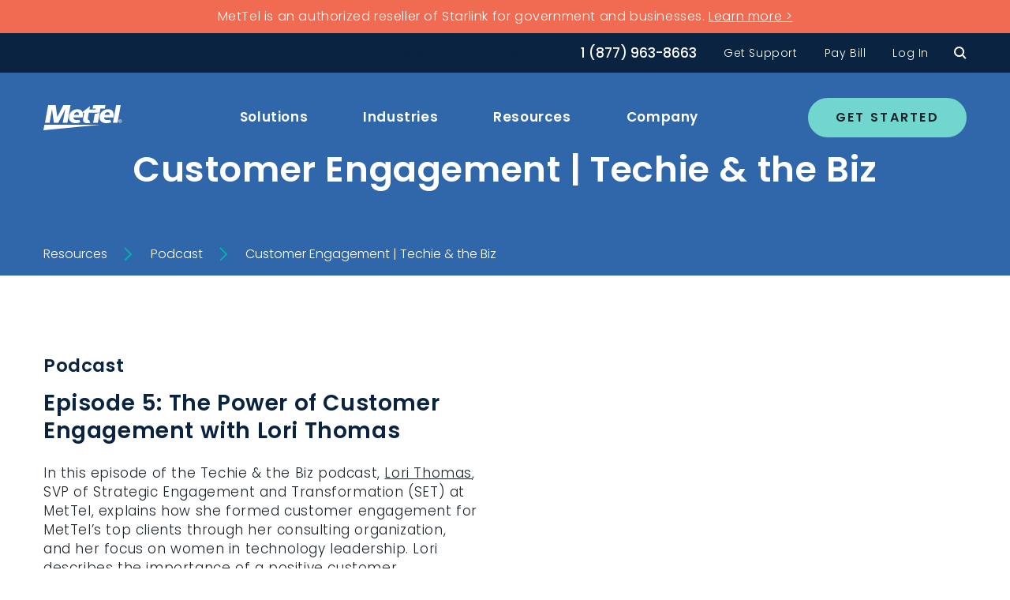

--- FILE ---
content_type: text/html; charset=UTF-8
request_url: https://www.mettel.net/resource/video/techie-and-the-biz-customer-experience/?utm_medium=newsletter&utm_source=eloqua&utm_campaign=general&utm_content=july_customer&elqTrackId=aecd581ebb04411abeccaa0011179d03&elqaid=318&elqat=2
body_size: 35953
content:
<!DOCTYPE html>
<html lang="en-US">

<head>
	<meta http-equiv="Content-Type" content="text/html; charset=UTF-8" />
	<meta name="viewport" content="width=device-width, initial-scale=1.0, user-scalable=0">

	<link rel="profile" href="http://gmpg.org/xfn/11" />
	<link rel="pingback" href="https://www.mettel.net/xmlrpc.php" />
	<meta name="google-site-verification" content="VAYSuiFPzzr7lZwyAaGgVqusOg3uVUIEEphBedgFXkA" />

	<!-- preconnect external resources -->
	<link rel="preconnect" href="https://apikeys.civiccomputing.com">
	<link rel="preconnect" href="https://cc.cdn.civiccomputing.com">
	
	<link rel="preconnect" href="https://tr.outbrain.com">
	<link rel="preconnect" href="https://www.googletagmanager.com">
	<link rel="preconnect" href="https://www.google-analytics.com">
	<link rel="preconnect" href="https://www.google.ro">
	<link rel="preconnect" href="https://www.google.com">
	<link rel="preconnect" href="https://googleads.g.doubleclick.net">
	<link rel="preconnect" href="https://www.gstatic.com">

	<link rel="preconnect" href="https://fonts.googleapis.com">
	<link rel="preconnect" href="https://fonts.gstatic.com" crossorigin>

	
	<link href="https://fonts.googleapis.com/css2?family=Poppins:ital,wght@0,300;0,400;0,500;0,600;0,700;0,800;1,500;1,700&display=swap" rel="stylesheet">	
	<style>
	@charset "UTF-8";ul{box-sizing:border-box}:root{--wp--preset--font-size--normal:16px;--wp--preset--font-size--huge:42px}.screen-reader-text{border:0;clip:rect(1px,1px,1px,1px);clip-path:inset(50%);height:1px;margin:-1px;overflow:hidden;padding:0;position:absolute;width:1px;word-wrap:normal!important}@charset "UTF-8";button::-moz-focus-inner{padding:0;border:0}.section__content ul{list-style:none}.section__content p,.section__content ul{font-size:17px;line-height:1.44}.section__content ul li{position:relative;padding-left:27px}input::-webkit-input-placeholder{color:inherit;opacity:1}input::-moz-placeholder{color:inherit;opacity:1}input:-ms-input-placeholder,input::-ms-input-placeholder{color:inherit;opacity:1}input:-webkit-autofill{-webkit-text-fill-color:rgba(4,42,82,.8);-webkit-box-shadow:0 0 0 1000px #fff inset;color:rgba(4,42,82,.8)}.wrapper{min-height:100vh}.shell{max-width:1220px;padding-left:25px;padding-right:25px;margin:auto}.wrapper{min-height:1px;overflow:hidden}.SkipNav{color:#092340;text-decoration:none;padding-right:15px}
	.section-login{ opacity: 0;}

.header {
    position: fixed;
    top: 0;
    left: 0;
    width: 100%;
    z-index: 988;
    -webkit-transition: all .3s;
    -o-transition: all .3s;
    transition: all .3s;
}
.header .header__bar-mobile {
    display: none;
    background-color: #092340;
    padding: 15px 25px;
}
.header .header__bar {
    background-color: #092340;
    padding: 12px 0;
    -webkit-transition: all .3s;
    -o-transition: all .3s;
    transition: all .3s;
}
.header .header__content {
    -webkit-transition: all .3s;
    -o-transition: all .3s;
    transition: all .3s;
}

.intro {
    background-size: cover;
    background-position: 50%;
    position: relative;
    color: #fff;
}

/*.intro--home {
    padding-bottom: 40px;
        background-image: url(/wp-content/uploads/2022/12/home-gartner-sdwan-managed-network-services-mq-desktop3.png);
}*/

nav ol, nav ul {
    list-style: none outside none;
}
/* header */
.header + *{margin-top:49px;-webkit-transition:all .3s;-o-transition:all .3s;transition:all .3s}.header + .section-form,.header.fixed + *{margin-top:0}.header{position:fixed;top:0;left:0;width:100%;z-index:988;-webkit-transition:all .3s;-o-transition:all .3s;transition:all .3s}.header .header__inner{display:-webkit-box;display:-ms-flexbox;display:flex;-webkit-box-align:center;-ms-flex-align:center;align-items:center}.header .header__bar{background-color:#092340;padding:12px 0;-webkit-transition:all .3s;-o-transition:all .3s;transition:all .3s}.header .header__bar .header__inner{-webkit-box-pack:end;-ms-flex-pack:end;justify-content:flex-end}.header .header__content{-webkit-transition:all .3s;-o-transition:all .3s;transition:all .3s}.header .header__content .header__inner{-webkit-box-pack:justify;-ms-flex-pack:justify;justify-content:space-between}.header .header__buttons{padding-top:30px}.header .logo{margin-top:30px}.header.fixed .logo{margin-top:0}.header.fixed .header__buttons{padding-top:0}.header .btn{padding:11px 32px;background-color:#71d6cd;border-color:#71d6cd}.header .btn:hover{padding:11px 32px;background-color:#59cfc5;border-color:#59cfc5}.header .header__bar-mobile{display:none;background-color:#092340;padding:15px 25px}.header .link-log-in{display:none;font-weight:900;font-size:16px;color:#189a96;letter-spacing:2px;text-transform:uppercase;text-decoration:none}@media(min-width:1023px){.header.fixed{top:-49px;background-color:#092340}.header.fixed .btn{padding:6px 32px}.header.fixed .nav > .menu > li{padding:0 35px}.header.fixed .nav > .menu > li > a{padding:21px 0}.header.fixed .nav > .menu > li > a:after{bottom:19px}.header.fixed .nav > .menu > li.hover > a:before{bottom:-19px}@media screen and (-ms-high-contrast:active),screen and (-ms-high-contrast:none){.header.fixed .btn{height:40px;line-height:40px;padding:0 32px}}}@media (max-width: 1200px){.header.fixed .nav > .menu > li{padding:0 20px}}@media (max-width: 1023px){/*.header .header__bar{display:none}*/.header + *,.header.fixed + *{margin-top:50px}.header .header__bar-mobile{display:-webkit-box;display:-ms-flexbox;display:flex;-webkit-box-pack:justify;-ms-flex-pack:justify;justify-content:space-between;-webkit-box-align:center;-ms-flex-align:center;align-items:center}.header .header__inner .logo{display:none}.header .link-log-in{display:inline-block}.header .header__content{position:fixed;top:62px;left:0;width:100%;height:calc(100% - 50px);padding-top:25px;background-color:#fff;-webkit-transform:translateX(-100%);-ms-transform:translateX(-100%);transform:translateX(-100%);-webkit-transition:all .4s;-o-transition:all .4s;transition:all .4s;overflow:auto}.header .header__content .header__inner{display:block;position:relative;min-height:calc(100vh - 75px);padding-bottom:210px}.header .btn{padding:6px 22px;display:block;width:100%;max-width:200px;margin:0 auto 23px}.header .header__buttons{text-align:center;position:absolute;bottom:0;left:0;width:100%;padding-bottom:110px;padding-top:0}body.open-nav{overflow:hidden}body.open-nav .header .header__content{-webkit-transform:translateX(0);-ms-transform:translateX(0);transform:translateX(0)}.header.fixed .nav > .menu > li{padding:0}.header .logo{margin-top:0}}@media (max-width: 767px),screen and (max-width: 812px) and (orientation: landscape){.header .header__content{top:50px}}body.admin-bar .header{top:32px}@media screen and (max-width:782px){body.admin-bar .header{top:46px}}@media screen and (max-width:600px){html #wpadminbar{position:fixed}}@media screen and (-ms-high-contrast:active),screen and (-ms-high-contrast:none){.header .btn{height:50px;line-height:50px;padding:0 32px}.header.fixed .btn{height:40px;line-height:40px;padding:0 32px}}

/* nav-access */
.nav-access{font-size:14px;color:#fff;padding-right:32px}.nav-access ul{display:-webkit-box;display:-ms-flexbox;display:flex}.nav-access li{padding-left:34px}.nav-access a{text-decoration:none;-webkit-transition:all .4s;-o-transition:all .4s;transition:all .4s}.nav-access a:hover{color:#71d6cd}

/* nav */
.nav-access{font-size:14px;color:#fff;padding-right:32px}.nav-access ul{display:-webkit-box;display:-ms-flexbox;display:flex}.nav-access li{padding-left:34px}.nav-access a{text-decoration:none;-webkit-transition:all .4s;-o-transition:all .4s;transition:all .4s}.nav-access a:hover{color:#71d6cd}.nav{padding-left:10px}.nav > .menu{display:-webkit-box;display:-ms-flexbox;display:flex}.nav > .menu > li{padding:0 35px}.nav > .menu > li > a{font-weight:700;font-size:17px;color:#fff;text-decoration:none;position:relative;padding:45px 0 15px;display:inline-block}.nav > .menu > li.menu-item-has-children > a:before{content:"";width:24px;height:24px;-webkit-transform:rotate(45deg);-ms-transform:rotate(45deg);transform:rotate(45deg);background-color:#fff;position:absolute;bottom:-25px;left:50%;margin-left:-12px;-webkit-box-shadow:0 4px 8px 0 rgba(74,74,74,.5);box-shadow:0 4px 8px 0 rgba(74,74,74,.5);z-index:997;opacity:0}.nav > .menu > li > a:after{content:"";height:3px;background-color:#189a96;bottom:12px;-webkit-transition:opacity .4s;-o-transition:opacity .4s;transition:opacity .4s}.nav-dd,.nav > .menu > li > a:after{width:100%;position:absolute;left:0;opacity:0}.nav-dd{top:100%;background-color:#fff;-webkit-box-shadow:0 4px 8px 0 rgba(74,74,74,.5);box-shadow:0 4px 8px 0 rgba(74,74,74,.5);padding:59px 0;pointer-events:none}.nav-dd:after{content:"";width:100%;height:50px;position:absolute;top:0;left:0;background-color:#fff;z-index:999}.menu-item-object-crb_solution_category > a.sub-menu-link{position:relative}.menu-item-object-crb_solution_category > a.sub-menu-link:before{content:"";width:24px;height:24px;-webkit-transform:rotate(45deg);-ms-transform:rotate(45deg);transform:rotate(45deg);background-color:#fff;position:absolute;bottom:-25px;left:50%;margin-left:-12px;-webkit-box-shadow:0 4px 8px 0 rgba(74,74,74,.5);box-shadow:0 4px 8px 0 rgba(74,74,74,.5);z-index:997;opacity:0}.menu-item-object-crb_solution_category > a.sub-menu-link:after{content:"";width:100%;height:3px;background-color:#189a96;position:absolute;bottom:12px;left:0;opacity:0;-webkit-transition:opacity .4s;-o-transition:opacity .4s;transition:opacity .4s}.nav-dd .sub-menu{max-width:985px;margin:0 auto;position:relative;left:100px}.nav > .menu > li.menu-item-has-children span{display:none}.nav-dd .sub-menu a{text-decoration:none;font-weight:700;font-size:17px;color:#2f67aa;display:inline-block;-webkit-transition:color .4s;-o-transition:color .4s;transition:color .4s;position:relative}.nav-dd .sub-menu li{margin-bottom:23px}.nav-dd .sub-menu li:last-child{margin-bottom:0}.nav-dd .sub-menu .sub-menu-list li{margin-bottom:0;padding-bottom:0;line-height:1.25}.nav-dd .sub-menu .sub-menu-list li:last-child{margin-bottom:0}.nav-dd .sub-menu .sub-menu-list li a{font-size:14px}.sub-menu-list.columns{-webkit-columns:2;-moz-columns:2;columns:2}.menu-item-content{display:block;-ms-flex-wrap:wrap;flex-wrap:wrap;width:532px;-webkit-box-align:center;-ms-flex-align:center;align-items:center;position:absolute;top:0!important;right:0;opacity:0;height:0;visibility:hidden;overflow:hidden;z-index:999;-webkit-transition:all .4s;-o-transition:all .4s;transition:all .4s;-webkit-box-pack:justify;-ms-flex-pack:justify;justify-content:space-between}.menu-item-content .menu-item-image{width:158px}.menu-item-content .menu-item-image img{width:100%}.menu-item-content .menu-item-text{width:calc(100% - 205px)}.menu-item-content .menu-item-text h5{font-size:16px;padding-bottom:8px}.menu-item-content .menu-item-text div.menu-item-title{font-size:16px;padding-bottom:8px;margin-bottom:.7em;font-weight:700;color:#092340}.menu-item-content .menu-item-text p{font-size:14px;line-height:1.29;margin-bottom:15px;max-width:272px}.menu-item-content .menu-item-text p:last-child{margin-bottom:0}.menu-item-content .menu-item-text p a{font-size:14px;line-height:1.29;-webkit-transition:all .4s;-o-transition:all .4s;transition:all .4s}.menu-item-content .menu-item-text p a:hover{color:#092340}.menu-item-content .menu-item-content-title{color:#092340;font-weight:700;margin-bottom:5px}.menu-item-content.menu-item-content-bar{border-left:5px solid #71d6cd;padding-left:30px}.nav-dd .sub-menu li.current-menu-item > a,.nav-dd .sub-menu li.hover-item > a{color:#092340}.nav-dd .sub-menu li.hover-item a + .menu-item-content{opacity:1;height:auto;visibility:visible;overflow:visible}.nav-dd .sub-menu li.hover-item .menu-item-text p a:hover{color:#092340}@media(min-width:1023px){.nav-dd{-webkit-transition:all .3s;-o-transition:all .3s;transition:all .3s}.nav > .menu > li.hover .nav-dd{opacity:1;pointer-events:auto}.header.fixed .nav > .menu > li.hover .nav-dd{opacity:1}.nav > .menu > li.hover > a:before{opacity:1;-webkit-transition:all .3s .3s;-o-transition:all .3s .3s;transition:all .3s .3s;bottom:-21px}.nav > .menu > li.current-menu-item > a:after,.nav > .menu > li.current-menu-parent > a:after{opacity:1}}@media (max-width: 1200px){.nav > .menu > li{padding:0 20px}.nav-dd .sub-menu{max-width:865px}}@media (max-width: 1023px){.nav{padding:0}.nav > .menu{display:block}.nav > .menu > li{padding:0}.nav > .menu > li > a{padding:0;font-size:29px;color:#092340;line-height:1.67;width:100%;display:block}.nav > .menu > li > a:after{bottom:0}.nav > .menu > li.menu-item-has-children{position:relative}.nav > .menu > li.menu-item-has-children > a:before{width:0;height:0;border-style:solid;border-width:8px 4px 0;border-color:#092340 transparent transparent;opacity:1;bottom:auto;right:0;left:auto;margin:0;-webkit-transform:rotate(0deg);-ms-transform:rotate(0deg);transform:rotate(0deg);-webkit-box-shadow:none;box-shadow:none;background-color:transparent;top:50%;margin-top:-4px;-webkit-transition:all .4s;-o-transition:all .4s;transition:all .4s;display:block}.nav > .menu > li > a:after{height:2px;opacity:0}.menu-item-object-crb_solution_category > a.sub-menu-link{width:100%}.menu-item-object-crb_solution_category > a.sub-menu-link:before{width:0;height:0;border-style:solid;border-width:8px 4px 0;border-color:#092340 transparent transparent;opacity:1;bottom:auto;right:0;left:auto;margin:0;-webkit-transform:rotate(0deg);-ms-transform:rotate(0deg);transform:rotate(0deg);-webkit-box-shadow:none;box-shadow:none;background-color:transparent;top:50%;margin-top:-4px;-webkit-transition:all .4s;-o-transition:all .4s;transition:all .4s;display:block}.nav > .menu > li.js-show > a:after{opacity:1}.nav > .menu > li.menu-item-has-children.js-show > a:before{border-style:solid;border-width:8px 4px 0;border-color:#00b2ac transparent transparent;-webkit-transform:rotate(180deg);-ms-transform:rotate(180deg);transform:rotate(180deg)}.menu-item-object-crb_solution_category > a.sub-menu-link:after{bottom:-2px;height:2px}.menu-item-object-crb_solution_category > a.sub-menu-link.js-show:after{opacity:1;bottom:-2px;height:2px}.menu-item-object-crb_solution_category > a.sub-menu-link.js-show:before{border-style:solid;border-width:8px 4px 0;border-color:#00b2ac transparent transparent;-webkit-transform:rotate(180deg);-ms-transform:rotate(180deg);transform:rotate(180deg)}.menu-item-content.menu-item-content-bar{padding-left:0;border:0;position:static}.menu-item-content-title{display:none}.sub-menu-list li:first-child{margin-top:10px}.sub-menu-list li{padding-left:20px}.sub-menu-list li:last-child{margin-bottom:20px}.sub-menu-list.columns{-webkit-columns:1;-moz-columns:1;columns:1}.nav-dd{position:static;-webkit-box-shadow:none;box-shadow:none;padding:0;opacity:1;pointer-events:auto;padding:15px 0}.menu-item-content,.nav-dd,.nav-dd:after{display:none}.menu-item-object-crb_solution_category > .menu-item-content.js-show{visibility:visible;height:auto;opacity:1}.nav-dd .sub-menu{left:0}.nav-dd .sub-menu a{font-size:14px;color:#2f67aa}.nav-dd .sub-menu li{margin-bottom:5px}.nav-dd .sub-menu li:last-child{margin-bottom:0}.nav-dd .sub-menu .sub-menu-item li{margin-bottom:5px}.nav-dd .sub-menu .sub-menu-item li:last-child{margin-bottom:0}.nav > .menu > li.menu-item-has-children span{position:absolute;top:0;right:0;width:50px;height:100%;background-color:transparent;z-index:999;pointer-events:none;display:block}.nav > .menu > li.menu-item-has-children.js-show span{pointer-events:auto}}.nav-trigger{position:relative;display:inline-block;width:20px;height:20px}.nav-trigger:before{top:0;background:url(../images/nav-mobile-button.svg) no-repeat 0 0}.nav-trigger:after,.nav-trigger:before{content:"";position:absolute;left:0;width:20px;height:20px;-webkit-transition:all .3s;-o-transition:all .3s;transition:all .3s}.nav-trigger:after{top:-5px;background:url(../images/nav-button-active.svg) no-repeat 0 0;opacity:0}.nav-trigger.active:after{top:0;opacity:1}.nav-trigger.active:before{top:5px;opacity:0}
.nav-dd .sub-menu li.hover-item .menu-item-content { opacity: 1; height: auto; visibility: visible; overflow: visible; }

/* intro-home*/
.intro--home{padding-bottom:40px}.intro--home .shell{display:-webkit-box;display:-ms-flexbox;display:flex;-webkit-box-align:center;-ms-flex-align:center;align-items:center;position:relative;z-index:1;padding-top:120px}.intro .intro__bg-mobile{background-size:cover;background-position:50%}@media(min-width:767px){.intro .intro__bg-mobile{background-image:none!important}}@media (max-width: 1023px){.intro .shell{min-height:400px;height:auto}.intro .shell br{display:none}}@media (max-width: 767px),screen and (max-width: 812px) and (orientation: landscape){.intro{background-image:none!important}.intro .shell{height:auto;min-height:210px;-webkit-box-pack:center;-ms-flex-pack:center;justify-content:center;text-align:center;padding:0 5px}.intro .intro__content{padding-bottom:20px}.intro h1{font-size:29px;line-height:1.2}}.intro--home .shell{max-width:1000px;min-height:500px;height:auto}@media (max-height:1000px){.intro--home .shell{}}.intro--home h1{margin-bottom:32px}.intro--home .btn{padding:16px 5px;min-width:200px;margin-right:20px;color:#1c242b}.intro--home a.btn:first-child{color:#1c242b}.intro--home a.btn.btn-transparent{background-color:#2f67aa;border-color:#2f67aa;color:#fff}.intro--home a.btn.btn-transparent:hover{background-color:#2b5e9c;border-color:#2b5e9c;color:#fff}.intro--home .intro__content{margin-top:50px;margin-bottom:70px}@media (max-width: 1200px){.intro--home .intro__content{margin-bottom:70px;margin-top:50px}}@media(max-height:800px){.intro--home .intro__content{padding-top:15px}}@media (max-width: 1023px){.intro--home .intro__content br{display:none}}@media (max-width: 767px),screen and (max-width: 812px) and (orientation: landscape){.intro--home h1{font-size:36px;line-height:1.17}.intro--home{padding-bottom:0}.intro--home .intro__content{text-align:left;margin-bottom:60px;padding-bottom:0;margin-top:50px}.intro--home .shell{padding:0 25px;-webkit-box-align:center;-ms-flex-align:center;align-items:center}.intro--home .btn{margin-right:10px}}@media(max-width:474px){.intro--home .btn{margin-bottom:20px}.intro--home .btn:last-child{margin-bottom:0}}.intro-small{color:#fff}.intro-small *{color:inherit}.intro-small .shell{height:300px;display:-webkit-box;display:-ms-flexbox;display:flex;-webkit-box-pack:center;-ms-flex-pack:center;justify-content:center;position:relative}.intro-small .intro__content{padding-top:140px;text-align:center}.intro-small .intro__breadcrumbs{position:absolute;bottom:15px;left:25px}.intro-small .intro__breadcrumbs a{font-size:16px;color:#fff;letter-spacing:0;text-decoration:none;-webkit-transition:all .4s;-o-transition:all .4s;transition:all .4s;position:relative;display:inline-block;padding-right:32px;margin-right:17px}.intro-small .intro__breadcrumbs a:after{content:"";background:url(../images/arrow-green-right.svg) no-repeat 0 0;width:11px;height:18px;background-size:contain;position:absolute;right:0;top:2px}.intro-small .intro__breadcrumbs a:last-child:after{display:none}.intro-small .intro__breadcrumbs a:hover{color:#092340;text-shadow:1px 0 0 #092340}@media (max-width: 1023px){.intro-small .shell{min-height:200px;height:auto;-webkit-box-align:center;-ms-flex-align:center;align-items:center}.intro-small .intro__content{padding:0;width:100%}.intro-small h2{font-size:40px}}@media (max-width: 767px),screen and (max-width: 812px) and (orientation: landscape){.intro-small .shell{min-height:150px;-ms-flex-wrap:wrap;flex-wrap:wrap}.intro-small h2{font-size:29px}.intro-small .intro__breadcrumbs{position:static;width:100%;-ms-flex-item-align:end;align-self:flex-end;padding-bottom:15px}.intro-small .intro__breadcrumbs a{font-size:12px;padding-right:16px;margin-right:10px}.intro-small .intro__breadcrumbs a:after{width:8px;height:14px}}@media screen and (-ms-high-contrast:active),screen and (-ms-high-contrast:none){.intro--home .btn{height:60px;line-height:60px;padding:0 5px}}

/* intro-content */
.page-template-homepage .intro__content h1{font-size:57px;line-height:1.2}.intro__content h1,div.page-title,h1.article__title,h2{font-size:48px;line-height:1.17;font-weight:700;margin-bottom:.7em}h3{font-size:29px;line-height:1.27}div.resource-category,h2.article__title,h4{font-size:24px;line-height:1.25;font-weight:700;margin-bottom:.7em;color:#092340}h5{font-size:20px}h6{font-size:17px}@media (max-width: 1200px){.intro__content h1,div.page-title,h1.article__title,h2{font-size:44px}}@media (max-width: 767px),screen and (max-width: 812px) and (orientation: landscape){.page-template-company .intro__content h1,.page-template-get-started .intro__content h1,.page-template-homepage .intro__content h1,.page-template-industry .intro__content h1,.page-template-results .intro__content h1,.page-template-solutions .intro__content h1,h1{font-size:29px;line-height:1.4}.intro__content h1,div.page-title,h1.article__title,h2{font-size:29px;line-height:1.27}h3{font-size:24px;line-height:1.25}}blockquote,dl,hr,ol,p,table,ul{margin-bottom:1.4em}blockquote:last-child,dl:last-child,h1:last-child,h1[class],h2:last-child,h2[class],h3:last-child,h3[class],h4:last-child,h4[class],h5:last-child,h5[class],h6:last-child,h6[class],ol:last-child,p:last-child,table:last-child,ul:last-child{margin-bottom:0}
	
/* ------------------------------------------------------------ *\
	Fonts
\* ------------------------------------------------------------ */



</style>

	<!--link rel='stylesheet' id='theme-css-bundle-css' href='/wp-content/themes/mettel/dist/css/bundle-67f2a4c376.css?ver=6.1.1' type='text/css' media="print" onload="this.media='all'" /-->
	<meta name='robots' content='index, follow, max-image-preview:large, max-snippet:-1, max-video-preview:-1' />

	<!-- This site is optimized with the Yoast SEO Premium plugin v26.5 (Yoast SEO v26.5) - https://yoast.com/wordpress/plugins/seo/ -->
	<link media="all" href="https://www.mettel.net/wp-content/cache/autoptimize/css/autoptimize_875892b1d4a21ed6d01a533afb0387cd.css" rel="stylesheet"><title>Customer Engagement | Techie &amp; the Biz | MetTel</title>
	<meta name="description" content="Learn more about strategic client engagement and building customer experience. Click here to watch episode 5 of Techie &amp; the Biz!" />
	<link rel="canonical" href="https://www.mettel.net/resource/podcast/techie-and-the-biz-customer-experience/" />
	<meta property="og:locale" content="en_US" />
	<meta property="og:type" content="article" />
	<meta property="og:title" content="Customer Engagement | Techie &amp; the Biz" />
	<meta property="og:description" content="Learn more about strategic client engagement and building customer experience. Click here to watch episode 5 of Techie &amp; the Biz!" />
	<meta property="og:url" content="https://www.mettel.net/resource/podcast/techie-and-the-biz-customer-experience/" />
	<meta property="og:site_name" content="Mettel" />
	<meta property="article:modified_time" content="2024-05-29T16:22:28+00:00" />
	<meta property="og:image" content="https://www.mettel.net/wp-content/uploads/2023/04/video-techie-biz-set-episode-5-feature.jpg" />
	<meta property="og:image:width" content="740" />
	<meta property="og:image:height" content="440" />
	<meta property="og:image:type" content="image/jpeg" />
	<meta name="twitter:card" content="summary_large_image" />
	<meta name="twitter:label1" content="Est. reading time" />
	<meta name="twitter:data1" content="1 minute" />
	<script type="application/ld+json" class="yoast-schema-graph">{
	    "@context": "https://schema.org",
	    "@graph": [
	        {
	            "@type": "PodcastEpisode",
	            "@id": "https://www.mettel.net/resource/podcast/techie-and-the-biz-customer-experience/",
	            "url": "https://www.mettel.net/resource/podcast/techie-and-the-biz-customer-experience/",
	            "name": "Customer Engagement | Techie & the Biz | MetTel",
	            "image": {
	                "@id": "https://www.mettel.net/resource/podcast/techie-and-the-biz-customer-experience/#primaryimage"
	            },
	            "thumbnailUrl": "https://www.mettel.net/wp-content/uploads/2023/04/video-techie-biz-set-episode-5-feature.jpg",
	            "datePublished": "2023-04-05T19:57:47+00:00",
	            "dateModified": "2024-05-29T16:22:28+00:00",
	            "description": "Learn more about strategic client engagement and building customer experience. Click here to watch episode 5 of Techie & the Biz!",
	            "inLanguage": "en-US",
	            "associatedMedia": {
	                "@type": "MediaObject",
	                "contentUrl": "https://www.mettel.net/resource/podcast/techie-and-the-biz-customer-experience/"
	            },
	            "partOfSeries": {
	                "@type": "PodcastSeries",
	                "name": "Techie & the Biz",
	                "url": "https://mettel.net/library/?type=podcast"
	            }
	        }
	    ]
	}</script>
	<!-- / Yoast SEO Premium plugin. -->


<link rel='dns-prefetch' href='//cc.cdn.civiccomputing.com' />
<link rel='dns-prefetch' href='//js.hs-scripts.com' />
<link rel='dns-prefetch' href='//www.google.com' />
<link rel='dns-prefetch' href='//www.googletagmanager.com' />
<link rel="alternate" type="application/rss+xml" title="Mettel &raquo; Feed" href="https://www.mettel.net/feed/" />
<link rel="alternate" type="application/rss+xml" title="Mettel &raquo; Comments Feed" href="https://www.mettel.net/comments/feed/" />
<link rel="alternate" title="oEmbed (JSON)" type="application/json+oembed" href="https://www.mettel.net/wp-json/oembed/1.0/embed?url=https%3A%2F%2Fwww.mettel.net%2Fresource%2Fpodcast%2Ftechie-and-the-biz-customer-experience%2F" />
<link rel="alternate" title="oEmbed (XML)" type="text/xml+oembed" href="https://www.mettel.net/wp-json/oembed/1.0/embed?url=https%3A%2F%2Fwww.mettel.net%2Fresource%2Fpodcast%2Ftechie-and-the-biz-customer-experience%2F&#038;format=xml" />
<link rel="shortcut icon" href="https://www.mettel.net/wp-content/themes/mettel/dist/images/favicon.ico?ver=1585748945" />
<style id='wp-img-auto-sizes-contain-inline-css' type='text/css'>
img:is([sizes=auto i],[sizes^="auto," i]){contain-intrinsic-size:3000px 1500px}
/*# sourceURL=wp-img-auto-sizes-contain-inline-css */
</style>
<style id='wp-emoji-styles-inline-css' type='text/css'>

	img.wp-smiley, img.emoji {
		display: inline !important;
		border: none !important;
		box-shadow: none !important;
		height: 1em !important;
		width: 1em !important;
		margin: 0 0.07em !important;
		vertical-align: -0.1em !important;
		background: none !important;
		padding: 0 !important;
	}
/*# sourceURL=wp-emoji-styles-inline-css */
</style>
<style id='wp-block-library-inline-css' type='text/css'>
:root{--wp-block-synced-color:#7a00df;--wp-block-synced-color--rgb:122,0,223;--wp-bound-block-color:var(--wp-block-synced-color);--wp-editor-canvas-background:#ddd;--wp-admin-theme-color:#007cba;--wp-admin-theme-color--rgb:0,124,186;--wp-admin-theme-color-darker-10:#006ba1;--wp-admin-theme-color-darker-10--rgb:0,107,160.5;--wp-admin-theme-color-darker-20:#005a87;--wp-admin-theme-color-darker-20--rgb:0,90,135;--wp-admin-border-width-focus:2px}@media (min-resolution:192dpi){:root{--wp-admin-border-width-focus:1.5px}}.wp-element-button{cursor:pointer}:root .has-very-light-gray-background-color{background-color:#eee}:root .has-very-dark-gray-background-color{background-color:#313131}:root .has-very-light-gray-color{color:#eee}:root .has-very-dark-gray-color{color:#313131}:root .has-vivid-green-cyan-to-vivid-cyan-blue-gradient-background{background:linear-gradient(135deg,#00d084,#0693e3)}:root .has-purple-crush-gradient-background{background:linear-gradient(135deg,#34e2e4,#4721fb 50%,#ab1dfe)}:root .has-hazy-dawn-gradient-background{background:linear-gradient(135deg,#faaca8,#dad0ec)}:root .has-subdued-olive-gradient-background{background:linear-gradient(135deg,#fafae1,#67a671)}:root .has-atomic-cream-gradient-background{background:linear-gradient(135deg,#fdd79a,#004a59)}:root .has-nightshade-gradient-background{background:linear-gradient(135deg,#330968,#31cdcf)}:root .has-midnight-gradient-background{background:linear-gradient(135deg,#020381,#2874fc)}:root{--wp--preset--font-size--normal:16px;--wp--preset--font-size--huge:42px}.has-regular-font-size{font-size:1em}.has-larger-font-size{font-size:2.625em}.has-normal-font-size{font-size:var(--wp--preset--font-size--normal)}.has-huge-font-size{font-size:var(--wp--preset--font-size--huge)}.has-text-align-center{text-align:center}.has-text-align-left{text-align:left}.has-text-align-right{text-align:right}.has-fit-text{white-space:nowrap!important}#end-resizable-editor-section{display:none}.aligncenter{clear:both}.items-justified-left{justify-content:flex-start}.items-justified-center{justify-content:center}.items-justified-right{justify-content:flex-end}.items-justified-space-between{justify-content:space-between}.screen-reader-text{border:0;clip-path:inset(50%);height:1px;margin:-1px;overflow:hidden;padding:0;position:absolute;width:1px;word-wrap:normal!important}.screen-reader-text:focus{background-color:#ddd;clip-path:none;color:#444;display:block;font-size:1em;height:auto;left:5px;line-height:normal;padding:15px 23px 14px;text-decoration:none;top:5px;width:auto;z-index:100000}html :where(.has-border-color){border-style:solid}html :where([style*=border-top-color]){border-top-style:solid}html :where([style*=border-right-color]){border-right-style:solid}html :where([style*=border-bottom-color]){border-bottom-style:solid}html :where([style*=border-left-color]){border-left-style:solid}html :where([style*=border-width]){border-style:solid}html :where([style*=border-top-width]){border-top-style:solid}html :where([style*=border-right-width]){border-right-style:solid}html :where([style*=border-bottom-width]){border-bottom-style:solid}html :where([style*=border-left-width]){border-left-style:solid}html :where(img[class*=wp-image-]){height:auto;max-width:100%}:where(figure){margin:0 0 1em}html :where(.is-position-sticky){--wp-admin--admin-bar--position-offset:var(--wp-admin--admin-bar--height,0px)}@media screen and (max-width:600px){html :where(.is-position-sticky){--wp-admin--admin-bar--position-offset:0px}}

/*# sourceURL=wp-block-library-inline-css */
</style><style id='global-styles-inline-css' type='text/css'>
:root{--wp--preset--aspect-ratio--square: 1;--wp--preset--aspect-ratio--4-3: 4/3;--wp--preset--aspect-ratio--3-4: 3/4;--wp--preset--aspect-ratio--3-2: 3/2;--wp--preset--aspect-ratio--2-3: 2/3;--wp--preset--aspect-ratio--16-9: 16/9;--wp--preset--aspect-ratio--9-16: 9/16;--wp--preset--color--black: #000000;--wp--preset--color--cyan-bluish-gray: #abb8c3;--wp--preset--color--white: #ffffff;--wp--preset--color--pale-pink: #f78da7;--wp--preset--color--vivid-red: #cf2e2e;--wp--preset--color--luminous-vivid-orange: #ff6900;--wp--preset--color--luminous-vivid-amber: #fcb900;--wp--preset--color--light-green-cyan: #7bdcb5;--wp--preset--color--vivid-green-cyan: #00d084;--wp--preset--color--pale-cyan-blue: #8ed1fc;--wp--preset--color--vivid-cyan-blue: #0693e3;--wp--preset--color--vivid-purple: #9b51e0;--wp--preset--gradient--vivid-cyan-blue-to-vivid-purple: linear-gradient(135deg,rgb(6,147,227) 0%,rgb(155,81,224) 100%);--wp--preset--gradient--light-green-cyan-to-vivid-green-cyan: linear-gradient(135deg,rgb(122,220,180) 0%,rgb(0,208,130) 100%);--wp--preset--gradient--luminous-vivid-amber-to-luminous-vivid-orange: linear-gradient(135deg,rgb(252,185,0) 0%,rgb(255,105,0) 100%);--wp--preset--gradient--luminous-vivid-orange-to-vivid-red: linear-gradient(135deg,rgb(255,105,0) 0%,rgb(207,46,46) 100%);--wp--preset--gradient--very-light-gray-to-cyan-bluish-gray: linear-gradient(135deg,rgb(238,238,238) 0%,rgb(169,184,195) 100%);--wp--preset--gradient--cool-to-warm-spectrum: linear-gradient(135deg,rgb(74,234,220) 0%,rgb(151,120,209) 20%,rgb(207,42,186) 40%,rgb(238,44,130) 60%,rgb(251,105,98) 80%,rgb(254,248,76) 100%);--wp--preset--gradient--blush-light-purple: linear-gradient(135deg,rgb(255,206,236) 0%,rgb(152,150,240) 100%);--wp--preset--gradient--blush-bordeaux: linear-gradient(135deg,rgb(254,205,165) 0%,rgb(254,45,45) 50%,rgb(107,0,62) 100%);--wp--preset--gradient--luminous-dusk: linear-gradient(135deg,rgb(255,203,112) 0%,rgb(199,81,192) 50%,rgb(65,88,208) 100%);--wp--preset--gradient--pale-ocean: linear-gradient(135deg,rgb(255,245,203) 0%,rgb(182,227,212) 50%,rgb(51,167,181) 100%);--wp--preset--gradient--electric-grass: linear-gradient(135deg,rgb(202,248,128) 0%,rgb(113,206,126) 100%);--wp--preset--gradient--midnight: linear-gradient(135deg,rgb(2,3,129) 0%,rgb(40,116,252) 100%);--wp--preset--font-size--small: 13px;--wp--preset--font-size--medium: 20px;--wp--preset--font-size--large: 36px;--wp--preset--font-size--x-large: 42px;--wp--preset--spacing--20: 0.44rem;--wp--preset--spacing--30: 0.67rem;--wp--preset--spacing--40: 1rem;--wp--preset--spacing--50: 1.5rem;--wp--preset--spacing--60: 2.25rem;--wp--preset--spacing--70: 3.38rem;--wp--preset--spacing--80: 5.06rem;--wp--preset--shadow--natural: 6px 6px 9px rgba(0, 0, 0, 0.2);--wp--preset--shadow--deep: 12px 12px 50px rgba(0, 0, 0, 0.4);--wp--preset--shadow--sharp: 6px 6px 0px rgba(0, 0, 0, 0.2);--wp--preset--shadow--outlined: 6px 6px 0px -3px rgb(255, 255, 255), 6px 6px rgb(0, 0, 0);--wp--preset--shadow--crisp: 6px 6px 0px rgb(0, 0, 0);}:where(.is-layout-flex){gap: 0.5em;}:where(.is-layout-grid){gap: 0.5em;}body .is-layout-flex{display: flex;}.is-layout-flex{flex-wrap: wrap;align-items: center;}.is-layout-flex > :is(*, div){margin: 0;}body .is-layout-grid{display: grid;}.is-layout-grid > :is(*, div){margin: 0;}:where(.wp-block-columns.is-layout-flex){gap: 2em;}:where(.wp-block-columns.is-layout-grid){gap: 2em;}:where(.wp-block-post-template.is-layout-flex){gap: 1.25em;}:where(.wp-block-post-template.is-layout-grid){gap: 1.25em;}.has-black-color{color: var(--wp--preset--color--black) !important;}.has-cyan-bluish-gray-color{color: var(--wp--preset--color--cyan-bluish-gray) !important;}.has-white-color{color: var(--wp--preset--color--white) !important;}.has-pale-pink-color{color: var(--wp--preset--color--pale-pink) !important;}.has-vivid-red-color{color: var(--wp--preset--color--vivid-red) !important;}.has-luminous-vivid-orange-color{color: var(--wp--preset--color--luminous-vivid-orange) !important;}.has-luminous-vivid-amber-color{color: var(--wp--preset--color--luminous-vivid-amber) !important;}.has-light-green-cyan-color{color: var(--wp--preset--color--light-green-cyan) !important;}.has-vivid-green-cyan-color{color: var(--wp--preset--color--vivid-green-cyan) !important;}.has-pale-cyan-blue-color{color: var(--wp--preset--color--pale-cyan-blue) !important;}.has-vivid-cyan-blue-color{color: var(--wp--preset--color--vivid-cyan-blue) !important;}.has-vivid-purple-color{color: var(--wp--preset--color--vivid-purple) !important;}.has-black-background-color{background-color: var(--wp--preset--color--black) !important;}.has-cyan-bluish-gray-background-color{background-color: var(--wp--preset--color--cyan-bluish-gray) !important;}.has-white-background-color{background-color: var(--wp--preset--color--white) !important;}.has-pale-pink-background-color{background-color: var(--wp--preset--color--pale-pink) !important;}.has-vivid-red-background-color{background-color: var(--wp--preset--color--vivid-red) !important;}.has-luminous-vivid-orange-background-color{background-color: var(--wp--preset--color--luminous-vivid-orange) !important;}.has-luminous-vivid-amber-background-color{background-color: var(--wp--preset--color--luminous-vivid-amber) !important;}.has-light-green-cyan-background-color{background-color: var(--wp--preset--color--light-green-cyan) !important;}.has-vivid-green-cyan-background-color{background-color: var(--wp--preset--color--vivid-green-cyan) !important;}.has-pale-cyan-blue-background-color{background-color: var(--wp--preset--color--pale-cyan-blue) !important;}.has-vivid-cyan-blue-background-color{background-color: var(--wp--preset--color--vivid-cyan-blue) !important;}.has-vivid-purple-background-color{background-color: var(--wp--preset--color--vivid-purple) !important;}.has-black-border-color{border-color: var(--wp--preset--color--black) !important;}.has-cyan-bluish-gray-border-color{border-color: var(--wp--preset--color--cyan-bluish-gray) !important;}.has-white-border-color{border-color: var(--wp--preset--color--white) !important;}.has-pale-pink-border-color{border-color: var(--wp--preset--color--pale-pink) !important;}.has-vivid-red-border-color{border-color: var(--wp--preset--color--vivid-red) !important;}.has-luminous-vivid-orange-border-color{border-color: var(--wp--preset--color--luminous-vivid-orange) !important;}.has-luminous-vivid-amber-border-color{border-color: var(--wp--preset--color--luminous-vivid-amber) !important;}.has-light-green-cyan-border-color{border-color: var(--wp--preset--color--light-green-cyan) !important;}.has-vivid-green-cyan-border-color{border-color: var(--wp--preset--color--vivid-green-cyan) !important;}.has-pale-cyan-blue-border-color{border-color: var(--wp--preset--color--pale-cyan-blue) !important;}.has-vivid-cyan-blue-border-color{border-color: var(--wp--preset--color--vivid-cyan-blue) !important;}.has-vivid-purple-border-color{border-color: var(--wp--preset--color--vivid-purple) !important;}.has-vivid-cyan-blue-to-vivid-purple-gradient-background{background: var(--wp--preset--gradient--vivid-cyan-blue-to-vivid-purple) !important;}.has-light-green-cyan-to-vivid-green-cyan-gradient-background{background: var(--wp--preset--gradient--light-green-cyan-to-vivid-green-cyan) !important;}.has-luminous-vivid-amber-to-luminous-vivid-orange-gradient-background{background: var(--wp--preset--gradient--luminous-vivid-amber-to-luminous-vivid-orange) !important;}.has-luminous-vivid-orange-to-vivid-red-gradient-background{background: var(--wp--preset--gradient--luminous-vivid-orange-to-vivid-red) !important;}.has-very-light-gray-to-cyan-bluish-gray-gradient-background{background: var(--wp--preset--gradient--very-light-gray-to-cyan-bluish-gray) !important;}.has-cool-to-warm-spectrum-gradient-background{background: var(--wp--preset--gradient--cool-to-warm-spectrum) !important;}.has-blush-light-purple-gradient-background{background: var(--wp--preset--gradient--blush-light-purple) !important;}.has-blush-bordeaux-gradient-background{background: var(--wp--preset--gradient--blush-bordeaux) !important;}.has-luminous-dusk-gradient-background{background: var(--wp--preset--gradient--luminous-dusk) !important;}.has-pale-ocean-gradient-background{background: var(--wp--preset--gradient--pale-ocean) !important;}.has-electric-grass-gradient-background{background: var(--wp--preset--gradient--electric-grass) !important;}.has-midnight-gradient-background{background: var(--wp--preset--gradient--midnight) !important;}.has-small-font-size{font-size: var(--wp--preset--font-size--small) !important;}.has-medium-font-size{font-size: var(--wp--preset--font-size--medium) !important;}.has-large-font-size{font-size: var(--wp--preset--font-size--large) !important;}.has-x-large-font-size{font-size: var(--wp--preset--font-size--x-large) !important;}
/*# sourceURL=global-styles-inline-css */
</style>

<style id='classic-theme-styles-inline-css' type='text/css'>
/*! This file is auto-generated */
.wp-block-button__link{color:#fff;background-color:#32373c;border-radius:9999px;box-shadow:none;text-decoration:none;padding:calc(.667em + 2px) calc(1.333em + 2px);font-size:1.125em}.wp-block-file__button{background:#32373c;color:#fff;text-decoration:none}
/*# sourceURL=/wp-includes/css/classic-themes.min.css */
</style>




<!-- Google tag (gtag.js) snippet added by Site Kit -->
<!-- Google Analytics snippet added by Site Kit -->
<script type="text/javascript" src="https://www.googletagmanager.com/gtag/js?id=G-XEMFHJE91P" id="google_gtagjs-js" async></script>
<script type="text/javascript" id="google_gtagjs-js-after">
/* <![CDATA[ */
window.dataLayer = window.dataLayer || [];function gtag(){dataLayer.push(arguments);}
gtag("set","linker",{"domains":["www.mettel.net"]});
gtag("js", new Date());
gtag("set", "developer_id.dZTNiMT", true);
gtag("config", "G-XEMFHJE91P");
//# sourceURL=google_gtagjs-js-after
/* ]]> */
</script>
<link rel="https://api.w.org/" href="https://www.mettel.net/wp-json/" /><link rel="EditURI" type="application/rsd+xml" title="RSD" href="https://www.mettel.net/xmlrpc.php?rsd" />
<link rel='shortlink' href='https://www.mettel.net/?p=6381' />
<meta name="generator" content="Site Kit by Google 1.167.0" />			<!-- DO NOT COPY THIS SNIPPET! Start of Page Analytics Tracking for HubSpot WordPress plugin v11.3.33-->
			<script class="hsq-set-content-id" data-content-id="blog-post">
				var _hsq = _hsq || [];
				_hsq.push(["setContentType", "blog-post"]);
			</script>
			<!-- DO NOT COPY THIS SNIPPET! End of Page Analytics Tracking for HubSpot WordPress plugin -->
					<style type="text/css" id="wp-custom-css">
			/* Solution-box text size */
.solution__entry {
		font-size: 18px;
}

/* Leadership text */
.section__body .shell p{
	max-width: 800px;
  margin: auto;
}
.member__head h5{
	padding: 0 20px;
}

/* logo grid */
.section-join .section__body img {
    max-width: 160px;
}

/* Partner logo grid */
.section-partner-base .section__body img {
	max-width: 150px;
}

.section__content .section__content-inner img {
	max-width: 90px;
}

/* Hearing aid table */
.hearing-aid-table {
    width: 100%;
    max-width: 100%;
    margin-bottom: 20px;
    border-spacing: 0;
    border-collapse: collapse;
}
.hearing-aid-table.table-bordered {
    border: 1px solid #ddd;
    font-size: 16px;
}
.hearing-aid-table.table-striped>tbody>tr:nth-of-type(odd) {
    background-color: #f9f9f9;
}
.hearing-aid-table>tbody>tr>td, .hearing-aid-table>tbody>tr>th, .hearing-aid-table>tfoot>tr>td, .hearing-aid-table>tfoot>tr>th, .hearing-aid-table>thead>tr>td, .hearing-aid-table>thead>tr>th {
    padding: 8px;
    line-height: 1.42857143;
    vertical-align: top;
    border-top: 1px solid #ddd;
}
.hearing-aid-table.table-bordered>tbody>tr>td, .hearing-aid-table.table-bordered>tbody>tr>th, .hearing-aid-table.table-bordered>tfoot>tr>td, .hearing-aid-table.table-bordered>tfoot>tr>th, .hearing-aid-table.table-bordered>thead>tr>td, .hearing-aid-table.table-bordered>thead>tr>th {
    border: 1px solid #ddd;
}

.screen-reader-text{
	    position: absolute;
    top: 0;
    left: 0;
    width: 0;
    height: 0;
    opacity: .5;
    visibility: hidden;
}

/* Phone Number Hover State 11/10/22 */
.phone > p:nth-child(1) > a:nth-child(1) {
	transition: color .2s ease-in-out;
}

.phone > p:nth-child(1) > a:nth-child(1):hover {
	color: #71d6cd;
	cursor: pointer;
	transition: color .2s ease-in-out;
}		</style>
		

	<script>
  // Include the following lines to define the gtag() function when
  // calling this code prior to your gtag.js or Tag Manager snippet
  window.dataLayer = window.dataLayer || [];
  function gtag(){dataLayer.push(arguments);}

  // Call the default command before gtag.js or Tag Manager runs to
  // adjust how the tags operate when they run. Modify the defaults
  // per your business requirements and prior consent granted/denied, e.g.:
  gtag('consent', 'default', {
    'ad_storage': 'denied',
    'analytics_storage': 'denied'
  });
</script>
	<!-- Google Tag Manager -->
<script>(function(w,d,s,l,i){w[l]=w[l]||[];w[l].push({'gtm.start':
new Date().getTime(),event:'gtm.js'});var f=d.getElementsByTagName(s)[0],
j=d.createElement(s),dl=l!='dataLayer'?'&l='+l:'';j.async=true;j.src=
'https://www.googletagmanager.com/gtm.js?id='+i+dl;f.parentNode.insertBefore(j,f);
})(window,document,'script','dataLayer','GTM-N5CX3L8');</script>
<!-- End Google Tag Manager -->

			<!-- Global site tag (gtag.js) - Google Ads: 771000809 -->
		<script async src="https://www.googletagmanager.com/gtag/js?id=AW-771000809"></script>
		<script>
			window.dataLayer = window.dataLayer || [];

			function gtag() {
				dataLayer.push(arguments);
			}
			gtag('js', new Date());
			gtag('config', 'AW-771000809');
			gtag('config', 'AW-880422106');
		</script>
		<script>


      
</script>

	<!--script async src="https://tracker.mrpfd.com/tracker.js"></script-->
	<!--script type="text/javascript" defer="defer" src="https://extend.vimeocdn.com/ga/9527131.js"></script-->

</head>

<body class="wp-singular crb_resource-template-default single single-crb_resource postid-6381 wp-theme-mettel reset-pass">
	<div class="wrapper">

		<section class="section-login">
	<a href="#" class="btn-close" aria-label="Close"><span class="screen-reader-text" >Close</span></a>

	<div class="section__inner">
		<div class="section__form" style="background-color: #092340">
			<div class="section__form-inner">
				<noscript><img src="https://www.mettel.net/wp-content/themes/mettel/resources/images/temp/logo-large.svg" alt="" class="logo-image"></noscript><img src='data:image/svg+xml,%3Csvg%20xmlns=%22http://www.w3.org/2000/svg%22%20viewBox=%220%200%20210%20140%22%3E%3C/svg%3E' data-src="https://www.mettel.net/wp-content/themes/mettel/resources/images/temp/logo-large.svg" alt="" class="lazyload logo-image">

				<div class="section-login-title">MetTel Portal,<br>Powered by Bruin</div>

				<form name="loginform" id="loginform" action="https://app.bruin.com/" method="post">
			
					<p class="login-username">
						<label for="LoginForm_UserName">Username</label>
						<input aria-label="UserName" type="text" name="LoginForm.UserName" id="LoginForm_UserName" class="input" value="" size="20" placeholder="Username">
					</p>
					<p class="login-password">
						<label for="LoginForm_Password">Password</label>
						<input aria-label="Password" type="password" name="LoginForm.Password" id="LoginForm_Password" class="input" value="" size="20" placeholder="Password">
					</p>
					
											<a href="https://app.bruin.com" class="forgot-pass">Forgot password?</a>
					
					<p class="login-remember"><label for="LoginForm.RememberMe"><input name="rememberme" type="checkbox" id="LoginForm.RememberMe" value="" placeholder=" Remember Me"> Remember Me</label></p>
					<p class="login-submit">
						<input type="submit" name="login_button" id="login_button" class="button button-primary" value="Sign In">
					</p>
				</form>
				
							</div><!-- /.section__form-inner -->
		</div><!-- /.section__form -->

		<div class="section__content" style="background-color: #f5f6f6">
				<div class="section__content-inner">
		<ul>
							<li>
											<div class="section-title">
							Federal EIS Portal						</div>
										
											<p>Portal for federal employees and agencies with dashboard, invoice and inventory management, reports, help desk, ordering and more.</p>
					
											<a href="https://fed.mettel.net/" class="link-default" target="_blank">
							Sign in
							<span>&nbsp;</span>
						</a>
									</li>
							<li>
											<div class="section-title">
							Bill Pay Portal						</div>
										
											<p>Customer billing portal to access and pay<br />
your MetTel invoice.</p>
					
											<a href="https://billcenter.mettel.net/" class="link-default" target="_blank">
							Sign in
							<span>&nbsp;</span>
						</a>
									</li>
							<li>
											<div class="section-title">
							Agent Portal						</div>
										
											<p>Sales information portal for agent<br />
partners.</p>
					
											<a href="https://mettel.force.com/login" class="link-default" target="_blank">
							Sign in
							<span>&nbsp;</span>
						</a>
									</li>
					</ul>
	</div><!-- /.section__content-inner -->
		</div><!-- /.section__content -->

		<div class="section-ornament">
			<noscript><img src="https://www.mettel.net/wp-content/themes/mettel/resources/images/1-4-circle-ornament.svg" alt=""></noscript><img class="lazyload" src='data:image/svg+xml,%3Csvg%20xmlns=%22http://www.w3.org/2000/svg%22%20viewBox=%220%200%20210%20140%22%3E%3C/svg%3E' data-src="https://www.mettel.net/wp-content/themes/mettel/resources/images/1-4-circle-ornament.svg" alt="">
		</div><!-- /.section-ornament -->
	</div><!-- /.section__inner -->
</section><!-- /.section-login -->

		<section class="section-search">
	<div class="section__search-main">
		<div class="section__inner">
			<div class="section__form">
				<form action="https://www.mettel.net/" class="search-form" method="get" role="search">
					
						<label class="screen-reader-text" for="s-1" aria-label="Search for:">Search for:</label>

						<input type="text" title="Search for:" name="s" value="" id="s-1" placeholder="Search" class="search__field" aria-placeholder="Search for:" aria-label="Search for:" role="textarea" />
					

					<button type="submit" class="search__btn screen-reader-text">
						Search					</button>

					<a href="#" class="btn-remove-text" aria-label="Remove Text"><span class="screen-reader-text" >Close</span></a>
				</form>
			</div><!-- /.section__form -->
			<a href="#" class="btn-close btn-close-dark" aria-label="Close"><span class="screen-reader-text" >Close</span></a>

			
		</div><!-- /.section__inner -->

		<div class="section-ornament">
			<noscript><img src="https://www.mettel.net/wp-content/themes/mettel/resources/images/1-4-circle-ornament.svg" alt=""></noscript><img class="lazyload" src='data:image/svg+xml,%3Csvg%20xmlns=%22http://www.w3.org/2000/svg%22%20viewBox=%220%200%20210%20140%22%3E%3C/svg%3E' data-src="https://www.mettel.net/wp-content/themes/mettel/resources/images/1-4-circle-ornament.svg" alt="">
		</div><!-- /.section-ornament -->
	</div><!-- /.section__search-main -->
</section><!-- /.section-search -->		<header class="header" id="header" role="banner">
				<style>
		.notification_bar{
			padding: 10px;
			background-color: #F06B51;
			color: #fff;
			display: flex;
			justify-content: center;
			font-size: 16px;
		}
		</style>
  			<div class="notification_bar" id="notification_bar">
  				<p><span data-teams="true">MetTel is an authorized reseller of Starlink for government and businesses.</span> <a href="https://engage.mettel.net/starlink-mts-contact-sales" target="_blank" rel="noopener">Learn more &gt;</a></p>
			</div>
						<div class="header__bar-mobile" id="header__bar-mobile">
				<a href="https://www.mettel.net/" class="logo" aria-label="MetTel"></a>

				<a href="#" class="nav-trigger" aria-label="Navigation">

				</a>
			</div><!-- /.header__bar-mobile -->

			<div class="header__bar" id="header__bar">
				<div class="shell">
					<div class="header__inner">
						<div><a href="#main" class="SkipNav">Skip to main content</a></div>
							<div class="phone">
		<p>
			<a href="tel:18779638663">1 (877) 963-8663</a>
		</p>
	</div><!-- /.phone -->

						<nav class="nav-access"><ul id="menu-header-menu" class="menu"><li id="menu-item-73" class="menu-item menu-item-type-post_type menu-item-object-page menu-item-73"><a href="https://www.mettel.net/get-support/">Get Support</a></li>
<li id="menu-item-3126" class="menu-item menu-item-type-custom menu-item-object-custom menu-item-3126"><a href="https://billcenter.mettel.net/">Pay Bill</a></li>
<li id="menu-item-74" class="log-in menu-item menu-item-type-custom menu-item-object-custom menu-item-74"><a href="#">Log In</a></li>
</ul></nav>
						<a href="#" class="btn-search" aria-label="Search"><span class="screen-reader-text">Close</span>

						</a>
					</div><!-- /.header__inner -->
				</div><!-- /.shell -->
			</div><!-- /.header__bar -->

			<div class="header__content" id="header__content">
				<div class="shell">
					<div class="header__inner">
						<a href="https://www.mettel.net/" class="logo" aria-label="MetTel"><span class="screen-reader-text">MetTel</span></a>

						<div class="menu-main-menu-container"><nav class="nav" role="navigation"><ul id="menu-main-menu" class="menu"  ><li id="nav-menu-item-483" class="main-menu-item  menu-item-even menu-item-depth-0 menu-item menu-item-type-post_type menu-item-object-page menu-item-has-children"><div class="child-a"><a href="https://www.mettel.net/solutions/" class="menu-link main-menu-link">Solutions</a><a class="open-close"></a></div>
<div class="nav-dd"><ul class="sub-menu">
	<li id="nav-menu-item-458" class="sub-menu-item  menu-item-odd menu-item-depth-1 menu-item menu-item-type-taxonomy menu-item-object-crb_solution_category"><div class="child-a"><a href="https://www.mettel.net/solution-category/cloud/" class="menu-link sub-menu-link">Cloud</a><a class="open-close"></a></div>				
												<div class="menu-item-content menu-item-content-bar" >
										<div class="menu-item-content-title"> <a href="/solution-category/cloud/" class="link-default" style="color: black;">Cloud Communications Solutions</a></div>		
									<ul class="sub-menu-list "><li><a href="/solution-category/cloud/#cloud-pbx" class="sub-sub-menu-link">Cloud PBX</a></li><li><a href="/solution-category/cloud/#cloud-pbx-analytics" class="sub-sub-menu-link">Cloud PBX Analytics</a></li><li><a href="https://www.mettel.net/solution/cloud-pbx-webex/" class="sub-sub-menu-link">Cloud PBX with Webex</a></li><li><a href="https://www.mettel.net/solution/cloud-center-as-a-service-ccaas/" class="sub-sub-menu-link">Contact Center as a Service</a></li><li><a href="/solution-category/cloud/#crm-integration" class="sub-sub-menu-link">CRM Integration</a></li><li><a href="/solution-category/cloud/#digital-voice" class="sub-sub-menu-link">Digital Voice</a></li><li><a href="/solution-category/cloud/#intelligent-call-recorder" class="sub-sub-menu-link">Intelligent Call Recorder</a></li><li><a href="https://www.mettel.net/solution/microsoft-teams-external-voice/" class="sub-sub-menu-link">Microsoft Teams External Voice</a></li><li><a href="/solution-category/cloud/#sip-pri" class="sub-sub-menu-link">SIP PRI</a></li><li><a href="/solution-category/cloud/#sip-trunking" class="sub-sub-menu-link">SIP Trunking</a></li></ul>					</div><!-- /.menu-item-content -->
									
				
				
					<li id="nav-menu-item-459" class="sub-menu-item  menu-item-odd menu-item-depth-1 menu-item menu-item-type-taxonomy menu-item-object-crb_solution_category"><div class="child-a"><a href="https://www.mettel.net/solution-category/connect/" class="menu-link sub-menu-link">Connect</a><a class="open-close"></a></div>				
												<div class="menu-item-content menu-item-content-bar" >
										<div class="menu-item-content-title"> <a href="/solution-category/connect/" class="link-default" style="color: black;">Network Connectivity Solutions</a></div>		
									<ul class="sub-menu-list  columns "><li><a href="/solution-category/connect/#4g-backup" class="sub-sub-menu-link">4G Backup</a></li><li><a href="/solution-category/connect/#broadband" class="sub-sub-menu-link">Broadband</a></li><li><a href="/solution-category/connect/#business-lines" class="sub-sub-menu-link">Business Lines</a></li><li><a href="/solution-category/connect/#cloud-connect" class="sub-sub-menu-link">Cloud Connect</a></li><li><a href="/solution-category/connect/#dia" class="sub-sub-menu-link">DIA</a></li><li><a href="/solution-category/connect/#ethernet" class="sub-sub-menu-link">Ethernet</a></li><li><a href="/solution-category/connect/#line-of-sight-broadband" class="sub-sub-menu-link">Line of Sight Broadband</a></li><li><a href="https://www.mettel.net/solution-category/managed-network-services/" class="sub-sub-menu-link">Managed Network Services</a></li><li><a href="https://www.mettel.net/solution/sd-wan/" class="sub-sub-menu-link">Managed SD-WAN</a></li><li><a href="/solution-category/connect/#managed-wi-fi" class="sub-sub-menu-link">Managed Wi-Fi</a></li><li><a href="/solution-category/connect/#mpls" class="sub-sub-menu-link">MPLS</a></li><li><a href="/solution-category/connect/#network-scout" class="sub-sub-menu-link">Network Scout</a></li><li><a href="https://www.mettel.net/solution/pots-transformation/" class="sub-sub-menu-link">POTS Replacement</a></li><li><a href="/solution-category/sase/" class="sub-sub-menu-link">SASE</a></li><li><a href="/solution-category/connect/#satellite-broadband" class="sub-sub-menu-link">Satellite Broadband</a></li></ul>					</div><!-- /.menu-item-content -->
									
				
				
					<li id="nav-menu-item-460" class="sub-menu-item  menu-item-odd menu-item-depth-1 menu-item menu-item-type-taxonomy menu-item-object-crb_solution_category"><div class="child-a"><a href="https://www.mettel.net/solution-category/consult/" class="menu-link sub-menu-link">Consult</a><a class="open-close"></a></div>				
												<div class="menu-item-content menu-item-content-bar" >
										<div class="menu-item-content-title"> <a href="/solution-category/consult/" class="link-default" style="color: black;">Managed Network Services Consulting</a></div>		
									<ul class="sub-menu-list "><li><a href="https://www.mettel.net/solution/5g/" class="sub-sub-menu-link">5G</a></li><li><a href="/solution-category/consult/#customer-innovation-labs" class="sub-sub-menu-link">Customer Innovation Labs</a></li><li><a href="/solution-category/consult/#strategic-engagement-and-transformation" class="sub-sub-menu-link">Strategic Engagement and Transformation</a></li></ul>					</div><!-- /.menu-item-content -->
									
				
				
					<li id="nav-menu-item-461" class="sub-menu-item  menu-item-odd menu-item-depth-1 menu-item menu-item-type-taxonomy menu-item-object-crb_solution_category"><div class="child-a"><a href="https://www.mettel.net/solution-category/intelligence/" class="menu-link sub-menu-link">Intelligence</a><a class="open-close"></a></div>				
												<div class="menu-item-content menu-item-content-bar" >
										<div class="menu-item-content-title"> <a href="/solution-category/intelligence/" class="link-default" style="color: black;">Network Intelligence Solutions</a></div>		
									<ul class="sub-menu-list "><li><a href="https://www.mettel.net/solution/mettel-portal/" class="sub-sub-menu-link">MetTel Portal</a></li><li><a href="https://www.mettel.net/solution/wi-fi-analytics/" class="sub-sub-menu-link">Wi-Fi Analytics</a></li></ul>					</div><!-- /.menu-item-content -->
									
				
				
					<li id="nav-menu-item-462" class="sub-menu-item  menu-item-odd menu-item-depth-1 menu-item menu-item-type-taxonomy menu-item-object-crb_solution_category"><div class="child-a"><a href="https://www.mettel.net/solution-category/mobility/" class="menu-link sub-menu-link">Mobility</a><a class="open-close"></a></div>				
												<div class="menu-item-content menu-item-content-bar" >
										<div class="menu-item-content-title"> <a href="/solution-category/mobility/" class="link-default" style="color: black;">Enterprise Mobility Solutions</a></div>		
									<ul class="sub-menu-list "><li><a href="https://www.mettel.net/solution/fleet-management/" class="sub-sub-menu-link">Fleet Management Solutions</a></li><li><a href="https://www.mettel.net/solution/iot-single-sim/" class="sub-sub-menu-link">IoT Connectivity</a></li><li><a href="/solution-category/mobility/#enterprise-mobility-management" class="sub-sub-menu-link">Mobile Device as a Service</a></li><li><a href="https://www.mettel.net/solution/mobile-threat-defense/" class="sub-sub-menu-link">Mobile Threat Defense</a></li><li><a href="https://www.mettel.net/solution/dayone/" class="sub-sub-menu-link">DayOne</a></li></ul>					</div><!-- /.menu-item-content -->
									
				
				
					<li id="nav-menu-item-463" class="sub-menu-item  menu-item-odd menu-item-depth-1 menu-item menu-item-type-taxonomy menu-item-object-crb_solution_category"><div class="child-a"><a href="https://www.mettel.net/solution-category/security/" class="menu-link sub-menu-link">Security</a><a class="open-close"></a></div>				
												<div class="menu-item-content menu-item-content-bar" >
										<div class="menu-item-content-title"> <a href="/solution-category/security/" class="link-default" style="color: black;">Network Security Solutions</a></div>		
									<ul class="sub-menu-list "><li><a href="/solution-category/security/#ddos-protection" class="sub-sub-menu-link">DDoS Protection</a></li><li><a href="https://www.mettel.net/solution/firewall-as-a-service/" class="sub-sub-menu-link">Firewall as a Service</a></li><li><a href="/solution-category/security/#onsite-managed-firewall" class="sub-sub-menu-link">Onsite Managed Firewall</a></li><li><a href="/solution-category/sase/" class="sub-sub-menu-link">SASE</a></li></ul>					</div><!-- /.menu-item-content -->
									
				
				
				</ul></div>
<li id="nav-menu-item-32" class="main-menu-item  menu-item-even menu-item-depth-0 menu-item menu-item-type-post_type menu-item-object-page menu-item-has-children"><div class="child-a"><a href="https://www.mettel.net/industry/" class="menu-link main-menu-link">Industries</a><a class="open-close"></a></div>
<div class="nav-dd"><ul class="sub-menu">
	<li id="nav-menu-item-486" class="sub-menu-item  menu-item-odd menu-item-depth-1 menu-item menu-item-type-post_type menu-item-object-crb_industry"><div class="child-a"><a href="https://www.mettel.net/industry/government/" class="menu-link sub-menu-link">Government</a><a class="open-close"></a></div>				
													<div class="menu-item-content" >
											<div class="menu-item-image">
							<noscript><img src="https://www.mettel.net/wp-content/uploads/2018/11/business-telecom-provider-image-industries-icons_government-federal-building.svg" alt=""></noscript><img class="lazyload" src='data:image/svg+xml,%3Csvg%20xmlns=%22http://www.w3.org/2000/svg%22%20viewBox=%220%200%20210%20140%22%3E%3C/svg%3E' data-src="https://www.mettel.net/wp-content/uploads/2018/11/business-telecom-provider-image-industries-icons_government-federal-building.svg" alt="">
						</div><!-- /.menu-item-image -->
					
					<div class="menu-item-text">
						<div class="menu-item-title">Government</div>
						
													<p>MetTel’s a proven strategic partner to the U.S. government with solutions for all levels of administration.</p>
						
						<p>
							<strong>
								<a href="https://www.mettel.net/industry/government/">Learn More ></a>
							</strong>
						</p>
					</div><!-- /.menu-item-text -->
					</div><!-- /.menu-item-content -->
									
				
				
					<li id="nav-menu-item-487" class="sub-menu-item  menu-item-odd menu-item-depth-1 menu-item menu-item-type-post_type menu-item-object-crb_industry"><div class="child-a"><a href="https://www.mettel.net/industry/retail/" class="menu-link sub-menu-link">Retail</a><a class="open-close"></a></div>				
													<div class="menu-item-content" >
											<div class="menu-item-image">
							<noscript><img src="https://www.mettel.net/wp-content/uploads/2018/11/business-telecom-provider-image-industries-icons_retail-food-bev-cups.svg" alt=""></noscript><img class="lazyload" src='data:image/svg+xml,%3Csvg%20xmlns=%22http://www.w3.org/2000/svg%22%20viewBox=%220%200%20210%20140%22%3E%3C/svg%3E' data-src="https://www.mettel.net/wp-content/uploads/2018/11/business-telecom-provider-image-industries-icons_retail-food-bev-cups.svg" alt="">
						</div><!-- /.menu-item-image -->
					
					<div class="menu-item-text">
						<div class="menu-item-title">Retail</div>
						
													<p>Keep your customers happy and your locations online with MetTel’s templated approach.	</p>
						
						<p>
							<strong>
								<a href="https://www.mettel.net/industry/retail/">Learn More ></a>
							</strong>
						</p>
					</div><!-- /.menu-item-text -->
					</div><!-- /.menu-item-content -->
									
				
				
					<li id="nav-menu-item-488" class="sub-menu-item  menu-item-odd menu-item-depth-1 menu-item menu-item-type-post_type menu-item-object-crb_industry"><div class="child-a"><a href="https://www.mettel.net/industry/healthcare/" class="menu-link sub-menu-link">Healthcare</a><a class="open-close"></a></div>				
													<div class="menu-item-content" >
											<div class="menu-item-image">
							<noscript><img src="https://www.mettel.net/wp-content/uploads/2018/11/business-telecom-provider-image-industries-icons_healthcare-medical-bag.svg" alt=""></noscript><img class="lazyload" src='data:image/svg+xml,%3Csvg%20xmlns=%22http://www.w3.org/2000/svg%22%20viewBox=%220%200%20210%20140%22%3E%3C/svg%3E' data-src="https://www.mettel.net/wp-content/uploads/2018/11/business-telecom-provider-image-industries-icons_healthcare-medical-bag.svg" alt="">
						</div><!-- /.menu-item-image -->
					
					<div class="menu-item-text">
						<div class="menu-item-title">Healthcare</div>
						
													<p>MetTel’s managed voice, network, and mobility services are the secure solution to meet unique healthcare needs.</p>
						
						<p>
							<strong>
								<a href="https://www.mettel.net/industry/healthcare/">Learn More ></a>
							</strong>
						</p>
					</div><!-- /.menu-item-text -->
					</div><!-- /.menu-item-content -->
									
				
				
					<li id="nav-menu-item-489" class="sub-menu-item  menu-item-odd menu-item-depth-1 menu-item menu-item-type-post_type menu-item-object-crb_industry"><div class="child-a"><a href="https://www.mettel.net/industry/financial-services/" class="menu-link sub-menu-link">Financial Services</a><a class="open-close"></a></div>				
													<div class="menu-item-content" >
											<div class="menu-item-image">
							<noscript><img src="https://www.mettel.net/wp-content/uploads/2018/11/industries-icons_financial-services-money.svg" alt=""></noscript><img class="lazyload" src='data:image/svg+xml,%3Csvg%20xmlns=%22http://www.w3.org/2000/svg%22%20viewBox=%220%200%20210%20140%22%3E%3C/svg%3E' data-src="https://www.mettel.net/wp-content/uploads/2018/11/industries-icons_financial-services-money.svg" alt="">
						</div><!-- /.menu-item-image -->
					
					<div class="menu-item-text">
						<div class="menu-item-title">Financial Services</div>
						
													<p>Secure your customers’ important information while improving your overall communications infrastructure.</p>
						
						<p>
							<strong>
								<a href="https://www.mettel.net/industry/financial-services/">Learn More ></a>
							</strong>
						</p>
					</div><!-- /.menu-item-text -->
					</div><!-- /.menu-item-content -->
									
				
				
					<li id="nav-menu-item-490" class="sub-menu-item  menu-item-odd menu-item-depth-1 menu-item menu-item-type-post_type menu-item-object-crb_industry"><div class="child-a"><a href="https://www.mettel.net/industry/energy-utilities/" class="menu-link sub-menu-link">Energy &#038; Utilities</a><a class="open-close"></a></div>				
													<div class="menu-item-content" >
											<div class="menu-item-image">
							<noscript><img src="https://www.mettel.net/wp-content/uploads/2018/11/business-telecom-provider-image-industries-icons_energy-utilities-plug.svg" alt=""></noscript><img class="lazyload" src='data:image/svg+xml,%3Csvg%20xmlns=%22http://www.w3.org/2000/svg%22%20viewBox=%220%200%20210%20140%22%3E%3C/svg%3E' data-src="https://www.mettel.net/wp-content/uploads/2018/11/business-telecom-provider-image-industries-icons_energy-utilities-plug.svg" alt="">
						</div><!-- /.menu-item-image -->
					
					<div class="menu-item-text">
						<div class="menu-item-title">Energy &#038; Utilities</div>
						
													<p>Turn your company towards the future by moving your business and its communications to the cloud.</p>
						
						<p>
							<strong>
								<a href="https://www.mettel.net/industry/energy-utilities/">Learn More ></a>
							</strong>
						</p>
					</div><!-- /.menu-item-text -->
					</div><!-- /.menu-item-content -->
									
				
				
					<li id="nav-menu-item-491" class="sub-menu-item  menu-item-odd menu-item-depth-1 menu-item menu-item-type-post_type menu-item-object-crb_industry"><div class="child-a"><a href="https://www.mettel.net/industry/manufacturing/" class="menu-link sub-menu-link">Manufacturing</a><a class="open-close"></a></div>				
													<div class="menu-item-content" >
											<div class="menu-item-image">
							<noscript><img src="https://www.mettel.net/wp-content/uploads/2018/11/business-telecom-provider-image-industries-icons_manufacturing-factory.svg" alt=""></noscript><img class="lazyload" src='data:image/svg+xml,%3Csvg%20xmlns=%22http://www.w3.org/2000/svg%22%20viewBox=%220%200%20210%20140%22%3E%3C/svg%3E' data-src="https://www.mettel.net/wp-content/uploads/2018/11/business-telecom-provider-image-industries-icons_manufacturing-factory.svg" alt="">
						</div><!-- /.menu-item-image -->
					
					<div class="menu-item-text">
						<div class="menu-item-title">Manufacturing</div>
						
													<p>Join the movement towards AI and IoT; with MetTel’s breadth of solutions, you can future-proof your business.</p>
						
						<p>
							<strong>
								<a href="https://www.mettel.net/industry/manufacturing/">Learn More ></a>
							</strong>
						</p>
					</div><!-- /.menu-item-text -->
					</div><!-- /.menu-item-content -->
									
				
				
					<li id="nav-menu-item-492" class="sub-menu-item  menu-item-odd menu-item-depth-1 menu-item menu-item-type-post_type menu-item-object-crb_industry"><div class="child-a"><a href="https://www.mettel.net/industry/transportation-logistics/" class="menu-link sub-menu-link">Transportation &#038; Logistics</a><a class="open-close"></a></div>				
													<div class="menu-item-content" >
											<div class="menu-item-image">
							<noscript><img src="https://www.mettel.net/wp-content/uploads/2018/11/business-telecom-provider-image-industries-icons_transportation-logistics-truck.svg" alt=""></noscript><img class="lazyload" src='data:image/svg+xml,%3Csvg%20xmlns=%22http://www.w3.org/2000/svg%22%20viewBox=%220%200%20210%20140%22%3E%3C/svg%3E' data-src="https://www.mettel.net/wp-content/uploads/2018/11/business-telecom-provider-image-industries-icons_transportation-logistics-truck.svg" alt="">
						</div><!-- /.menu-item-image -->
					
					<div class="menu-item-text">
						<div class="menu-item-title">Transportation &#038; Logistics</div>
						
													<p>Improve efficiency and productivity with the Fleet app which provides valuable insight through data analytics.</p>
						
						<p>
							<strong>
								<a href="https://www.mettel.net/industry/transportation-logistics/">Learn More ></a>
							</strong>
						</p>
					</div><!-- /.menu-item-text -->
					</div><!-- /.menu-item-content -->
									
				
				
					<li id="nav-menu-item-493" class="sub-menu-item  menu-item-odd menu-item-depth-1 menu-item menu-item-type-post_type menu-item-object-crb_industry"><div class="child-a"><a href="https://www.mettel.net/industry/travel-leisure/" class="menu-link sub-menu-link">Travel &#038; Leisure</a><a class="open-close"></a></div>				
													<div class="menu-item-content" >
											<div class="menu-item-image">
							<noscript><img src="https://www.mettel.net/wp-content/uploads/2018/11/business-telecom-provider-image-industries-icons_travel-leisure-plane.svg" alt=""></noscript><img class="lazyload" src='data:image/svg+xml,%3Csvg%20xmlns=%22http://www.w3.org/2000/svg%22%20viewBox=%220%200%20210%20140%22%3E%3C/svg%3E' data-src="https://www.mettel.net/wp-content/uploads/2018/11/business-telecom-provider-image-industries-icons_travel-leisure-plane.svg" alt="">
						</div><!-- /.menu-item-image -->
					
					<div class="menu-item-text">
						<div class="menu-item-title">Travel &#038; Leisure</div>
						
													<p>Employ next generation communication services to stay connected with your customers around the world.</p>
						
						<p>
							<strong>
								<a href="https://www.mettel.net/industry/travel-leisure/">Learn More ></a>
							</strong>
						</p>
					</div><!-- /.menu-item-text -->
					</div><!-- /.menu-item-content -->
									
				
				
				</ul></div>
<li id="nav-menu-item-33" class="main-menu-item  menu-item-even menu-item-depth-0 menu-item menu-item-type-post_type menu-item-object-page menu-item-has-children"><div class="child-a"><a href="https://www.mettel.net/resources/" class="menu-link main-menu-link">Resources</a><a class="open-close"></a></div>
<div class="nav-dd"><ul class="sub-menu">
	<li id="nav-menu-item-794" class="sub-menu-item  menu-item-odd menu-item-depth-1 menu-item menu-item-type-post_type menu-item-object-page"><div class="child-a"><a href="https://www.mettel.net/library/" class="menu-link sub-menu-link">Library</a><a class="open-close"></a></div>				
													<div class="menu-item-content" >
					
					<div class="menu-item-text">
						<div class="menu-item-title">Library</div>
						
													<p>Browse our library of datasheets, case studies, white papers, videos, and more.</p>
						
						<p>
							<strong>
								<a href="https://www.mettel.net/library/">Learn More ></a>
							</strong>
						</p>
					</div><!-- /.menu-item-text -->
					</div><!-- /.menu-item-content -->
									
				
				
					<li id="nav-menu-item-2936" class="sub-menu-item  menu-item-odd menu-item-depth-1 menu-item menu-item-type-post_type menu-item-object-page current_page_parent"><div class="child-a"><a href="https://www.mettel.net/blog/" class="menu-link sub-menu-link">Blog</a><a class="open-close"></a></div>				
													<div class="menu-item-content" >
					
					<div class="menu-item-text">
						<div class="menu-item-title">Blog</div>
						
													<p>Read about the latest trends and MetTel thought leadership.</p>
						
						<p>
							<strong>
								<a href="https://www.mettel.net/blog/">Learn More ></a>
							</strong>
						</p>
					</div><!-- /.menu-item-text -->
					</div><!-- /.menu-item-content -->
									
				
				
					<li id="nav-menu-item-795" class="sub-menu-item  menu-item-odd menu-item-depth-1 menu-item menu-item-type-post_type menu-item-object-page"><div class="child-a"><a href="https://www.mettel.net/recent-news/" class="menu-link sub-menu-link">Recent News</a><a class="open-close"></a></div>				
													<div class="menu-item-content" >
					
					<div class="menu-item-text">
						<div class="menu-item-title">Recent News</div>
						
													<p>Read about MetTel in the press.</p>
						
						<p>
							<strong>
								<a href="https://www.mettel.net/recent-news/">Learn More ></a>
							</strong>
						</p>
					</div><!-- /.menu-item-text -->
					</div><!-- /.menu-item-content -->
									
				
				
					<li id="nav-menu-item-796" class="sub-menu-item  menu-item-odd menu-item-depth-1 menu-item menu-item-type-post_type menu-item-object-page"><div class="child-a"><a href="https://www.mettel.net/events/" class="menu-link sub-menu-link">Events</a><a class="open-close"></a></div>				
													<div class="menu-item-content" >
					
					<div class="menu-item-text">
						<div class="menu-item-title">Events</div>
						
													<p>Take a look at our upcoming events.</p>
						
						<p>
							<strong>
								<a href="https://www.mettel.net/events/">Learn More ></a>
							</strong>
						</p>
					</div><!-- /.menu-item-text -->
					</div><!-- /.menu-item-content -->
									
				
				
					<li id="nav-menu-item-3153" class="sub-menu-item  menu-item-odd menu-item-depth-1 menu-item menu-item-type-post_type menu-item-object-page"><div class="child-a"><a href="https://www.mettel.net/newsletter/" class="menu-link sub-menu-link">Subscribe to our Newsletter</a><a class="open-close"></a></div>				
													<div class="menu-item-content" >
					
					<div class="menu-item-text">
						<div class="menu-item-title">Subscribe to our Newsletter</div>
						
													<p>Subscribe to our newsletter for the latest MetTel news, articles, and resources—sent straight to your inbox every month.</p>
						
						<p>
							<strong>
								<a href="https://www.mettel.net/newsletter/">Learn More ></a>
							</strong>
						</p>
					</div><!-- /.menu-item-text -->
					</div><!-- /.menu-item-content -->
									
				
				
				</ul></div>
<li id="nav-menu-item-31" class="main-menu-item  menu-item-even menu-item-depth-0 menu-item menu-item-type-post_type menu-item-object-page menu-item-has-children"><div class="child-a"><a href="https://www.mettel.net/company/" class="menu-link main-menu-link">Company</a><a class="open-close"></a></div>
<div class="nav-dd"><ul class="sub-menu">
	<li id="nav-menu-item-6400" class="sub-menu-item  menu-item-odd menu-item-depth-1 menu-item menu-item-type-post_type menu-item-object-page"><div class="child-a"><a href="https://www.mettel.net/company/" class="menu-link sub-menu-link">About MetTel</a><a class="open-close"></a></div>				
													<div class="menu-item-content" >
					
					<div class="menu-item-text">
						<div class="menu-item-title">Company</div>
						
													<p>Find out about MetTel's history and leadership.</p>
						
						<p>
							<strong>
								<a href="https://www.mettel.net/company/">Learn More ></a>
							</strong>
						</p>
					</div><!-- /.menu-item-text -->
					</div><!-- /.menu-item-content -->
									
				
				
					<li id="nav-menu-item-6401" class="sub-menu-item  menu-item-odd menu-item-depth-1 menu-item menu-item-type-post_type menu-item-object-page"><div class="child-a"><a href="https://www.mettel.net/mettel-leadership/" class="menu-link sub-menu-link">Leadership</a><a class="open-close"></a></div>				
													<div class="menu-item-content" >
					
					<div class="menu-item-text">
						<div class="menu-item-title">MetTel Leadership</div>
						
													<p>Our leaders are not only amazing engineering, finance, sales, marketing and technology professionals; they are hands-on assets to your business.</p>
						
						<p>
							<strong>
								<a href="https://www.mettel.net/mettel-leadership/">Learn More ></a>
							</strong>
						</p>
					</div><!-- /.menu-item-text -->
					</div><!-- /.menu-item-content -->
									
				
				
					<li id="nav-menu-item-6402" class="sub-menu-item  menu-item-odd menu-item-depth-1 menu-item menu-item-type-post_type menu-item-object-page"><div class="child-a"><a href="https://www.mettel.net/become-a-partner/" class="menu-link sub-menu-link">Partners</a><a class="open-close"></a></div>				
													<div class="menu-item-content" >
					
					<div class="menu-item-text">
						<div class="menu-item-title">Partner Programs</div>
						
													<p>We're always looking for selling, technology and strategic partners.</p>
						
						<p>
							<strong>
								<a href="https://www.mettel.net/become-a-partner/">Learn More ></a>
							</strong>
						</p>
					</div><!-- /.menu-item-text -->
					</div><!-- /.menu-item-content -->
									
				
				
					<li id="nav-menu-item-6403" class="sub-menu-item  menu-item-odd menu-item-depth-1 menu-item menu-item-type-post_type menu-item-object-page"><div class="child-a"><a href="https://www.mettel.net/careers/" class="menu-link sub-menu-link">Careers</a><a class="open-close"></a></div>				
													<div class="menu-item-content" >
					
					<div class="menu-item-text">
						<div class="menu-item-title">Careers</div>
						
													<p>Join the team - find open positions, perks, and benefits.</p>
						
						<p>
							<strong>
								<a href="https://www.mettel.net/careers/">Learn More ></a>
							</strong>
						</p>
					</div><!-- /.menu-item-text -->
					</div><!-- /.menu-item-content -->
									
				
				
					<li id="nav-menu-item-6404" class="sub-menu-item  menu-item-odd menu-item-depth-1 menu-item menu-item-type-post_type menu-item-object-page"><div class="child-a"><a href="https://www.mettel.net/contact-us/" class="menu-link sub-menu-link">Contact Us</a><a class="open-close"></a></div>				
													<div class="menu-item-content" >
					
					<div class="menu-item-text">
						<div class="menu-item-title">Contact Us</div>
						
													<p>Get in touch with sales, support, or federal and find our office addresses.</p>
						
						<p>
							<strong>
								<a href="https://www.mettel.net/contact-us/">Learn More ></a>
							</strong>
						</p>
					</div><!-- /.menu-item-text -->
					</div><!-- /.menu-item-content -->
									
				
				
				</ul></div>
</ul></nav></div>
						<div class="header__inner_mobile">
							<div class="phone">
		<p>
			<a href="tel:18779638663">1 (877) 963-8663</a>
		</p>
	</div><!-- /.phone -->
						<nav class="nav-access"><ul id="menu-header-menu-1" class="menu"><li class="menu-item menu-item-type-post_type menu-item-object-page menu-item-73"><a href="https://www.mettel.net/get-support/">Get Support</a></li>
<li class="menu-item menu-item-type-custom menu-item-object-custom menu-item-3126"><a href="https://billcenter.mettel.net/">Pay Bill</a></li>
<li class="log-in menu-item menu-item-type-custom menu-item-object-custom menu-item-74"><a href="#">Log In</a></li>
</ul></nav>						</div>

							<div class="header__buttons">
		<a href="https://www.mettel.net/get-started/" class="btn btn--rounded" >
			Get Started		</a>
		<!--
					<a href="#" class="link-log-in">Log In</a>
				-->

		<a href="#" class="btn-search btn-search-mobile" aria-label="Search"> 
		<span class="btn-search-text-mobile">SEARCH</span>

</a>		
	</div><!-- /.header__buttons -->
					</div><!-- /.header__inner -->
				</div><!-- /.shell -->
			</div><!-- /.header__content -->
		</header><!-- /.header --><div class="intro-small" id="intro-small" style="background-color: #2F67AA">
	<div class="shell">
		<div class="intro__content">
							<h1>Customer Engagement | Techie &#038; the Biz</h1>
					</div><!-- /.intro__content -->
												
												<div class="intro__breadcrumbs"> 
				<a href="/library/" target="_self">Resources</a>
								<a href="/library/?type=podcast">Podcast</a>
				<a href="/resource/podcast/techie-and-the-biz-customer-experience/" target="_self">Customer Engagement | Techie &#038; the Biz</a>
								
			</div>
							
								
			
			
							
							

	</div><!-- /.shell -->
</div><!-- /.intro-small --><section class="section-resource-download" role="main" id="main">
	<div class="shell">
		<div class="section__image">
			<noscript><img width="1" height="1" src="https://www.mettel.net/wp-content/uploads/2019/02/pixel.png" class="attachment-large size-large" alt="" decoding="async" /></noscript><img width="1" height="1" src='data:image/svg+xml,%3Csvg%20xmlns=%22http://www.w3.org/2000/svg%22%20viewBox=%220%200%201%201%22%3E%3C/svg%3E' data-src="https://www.mettel.net/wp-content/uploads/2019/02/pixel.png" class="lazyload attachment-large size-large" alt="" decoding="async" />						
		</div><!-- /.section__image -->
		
		<div class="section__content">
							<div class="resource-category">Podcast</div>
			
							<h3>Episode 5: The Power of Customer Engagement with Lori Thomas</h3>
<p><!-- wp:paragraph --></p>
<p>In this episode of the Techie &amp; the Biz podcast, <a href="https://www.mettel.net/leadership/lori-thomas/">Lori Thomas</a>, SVP of Strategic Engagement and Transformation (SET) at MetTel, explains how she formed customer engagement for MetTel’s top clients through her consulting organization, and her focus on women in technology leadership. Lori describes the importance of a positive customer experience and how it is a critical element of any business that involves an interaction between a customer and a company. It encompasses every touchpoint throughout the customer journey, from initial awareness and purchase to post-sale support and beyond.</p>
<p>Lori understands better than anyone that a positive customer experience can foster brand loyalty and long-term customer relationships, ultimately driving business growth. The host, Max Silber, MetTel’s VP of Mobility and IoT, discusses her technology career over the last few decades and how that laid the foundation for her customer engagement leadership role at MetTel. Lori is a firm believer that having a deep interest in emerging technology is a great foundation for understanding digital trends and applies that to customer engagement.</p>
<p><!-- /wp:paragraph --></p>
						
						
									
				

							

				

					</div><!-- /.section__content -->
	</div><!-- /.shell -->
</section><!-- /.section-resource-download -->


	<section class="section-video section-video-primary" style="background-color: rgba(245,246,246,.5);">
	<!--section class="section-video hidden"-->
	<div class="shell" id="video" >
					<header class="section__head">
				<h2>Watch Now</h2>
			</header><!-- /.section__head -->
			
					<div class="section__video-container">
				<div class="lazyload section__iframe" data-bg="https://www.mettel.net/wp-content/uploads/2023/04/video-techie-biz-set-episode-5-thumb.jpg" style="background-image: url(data:image/svg+xml,%3Csvg%20xmlns=%22http://www.w3.org/2000/svg%22%20viewBox=%220%200%20500%20300%22%3E%3C/svg%3E)">
											<div id="video1" class="video video--vimeo">
							<div class="js-player" id="player-1" data-plyr-provider="vimeo" data-plyr-embed-id="814629498"></div>
						</div><!-- /.video -->
									</div><!-- /.section__iframe -->
			</div><!-- /.section__video-container -->
			</div><!-- /.shell -->
</section><!-- /.section-video --><section class="section-recource-inside" style="background-color: #092340">
	<div class="section-ornament" style="background-color: #1666A9"></div><!-- /.section-ornament -->

	<div class="shell">
		<div class="section__inner">
			<p><!-- wp:paragraph --></p>
<p>Below are insights from the conversation with Lori Thomas.</p>
<p><!-- /wp:paragraph --> <!-- wp:heading --></p>
<h3 id="h-customer-engagement-at-mettel" class="wp-block-heading"><strong>Customer Engagement at MetTel</strong></h3>
<p><!-- /wp:heading --> <!-- wp:paragraph --></p>
<p>Lori primarily works with MetTel’s largest customers, collaborating with multinational corporations and Fortune 500 enterprises that are complex in nature. Lori takes customer advocacy very seriously, making sure we&#8217;re delivering on our commitments but also taking time to make sure MetTel has an overall deep understanding of our customer&#8217;s businesses. Lori’s role at MetTel truly brings industry-best thought leadership and peer-to-peer use cases together so that customers can become more educated than they were when they first engaged with us.</p>
<p><!-- /wp:paragraph --> <!-- wp:heading --></p>
<h3 id="h-the-evolution-of-customer-engagement" class="wp-block-heading"><strong>The Evolution of Customer Engagement</strong></h3>
<p><!-- /wp:heading --> <!-- wp:paragraph --></p>
<p>We had a lively discussion about how customer engagement has evolved over the last 20 years, along with the recent pandemic. She explained how with technological advancements, consumer behavior, new channels for interaction, the emergence of the internet and smartphones, and social applications, customers want to control their narrative. They want to control how they interact with their vendors.</p>
<p><!-- /wp:paragraph --> <!-- wp:paragraph --></p>
<p>Today, it’s important to make sure that no matter how they&#8217;re interacting—whether it be in person or remotely—that it&#8217;s a seamless interaction and they can get their real-time information when they need it. I learned how much customer engagement has changed over time from being very product-centric—where vendors would just push out what they were selling—to today as it&#8217;s become much more customer-centric.</p>
<p><!-- /wp:paragraph --> <!-- wp:heading --></p>
<h3 id="h-mettel-innovation-labs-role-in-customer-engagement" class="wp-block-heading"><strong>MetTel Innovation Labs’ Role in Customer Engagement</strong></h3>
<p><!-- /wp:heading --> <!-- wp:paragraph --></p>
<p>As a <a href="https://www.mettel.net/solution-category/consult/">trusted advisor</a>, Lori often plays a leading role in our customers’ innovation journeys. Our early adopter customers want to make sure the products they are bringing into their organizations are the right fit for their business priorities. MetTel’s Innovation Lab was initiated to co-develop solutions with customers in a controlled environment so they can test, trial, and measure success as we develop products with them. So that when the product does roll out, it&#8217;s highly effective.</p>
<p><!-- /wp:paragraph --></p>
		</div><!-- /.section__inner -->	
	</div><!-- /.shell -->
</section><!-- /.section-recource-inside --><section class="section-resources section-recommendations">
	<div class="shell">
					<header class="section__head">
				<h2>Watch More Techie &amp; the Biz Episodes</h2>
<p>You can also <a href="https://www.buzzsprout.com/2087714" target="_blank" rel="noopener">listen</a> on your favorite podcast platform or watch on <a href="https://youtube.com/playlist?list=PLGPmRp9S15T7J0u3ePK-5XymxUEXWFfK7" target="_blank" rel="noopener">YouTube</a>.</p>
			</header><!-- /.section__head -->
				
						<div class="section__body">
					<div class="downloads">
													<div class="download">
								<div class="download__inner">
																			<div class="lazyload download__image" data-bg="https://www.mettel.net/wp-content/uploads/2022/12/Techie-Biz-Ep-4-Thumbnail-1024x573.png" style="background-image: url(data:image/svg+xml,%3Csvg%20xmlns=%22http://www.w3.org/2000/svg%22%20viewBox=%220%200%20500%20300%22%3E%3C/svg%3E)">
											<a href="https://www.mettel.net/resource/podcast/techie-biz-network-security/" aria-label="Network Security and the Path to SASE | Techie &#038; the Biz"><span class="screen-reader-text">Network Security and the Path to SASE | Techie &#038; the Biz</span></a>
										</div><!-- /.download__image -->
									
									<div class="download__content">
																					<div class="download__type download__type-podcast">
												<h4>Podcast</h4>
											</div><!-- /.download__type -->
										
										<div class="download__entry equalize-height">
											<p>Network Security and the Path to SASE | Techie &#038; the Biz</p>
										</div><!-- /.download__entry equalize-height -->

										<div class="download__actions">
																					<a href="https://www.mettel.net/resource/podcast/techie-biz-network-security/" class="btn">watch</a>																							
																					</div><!-- /.download__actions -->
									</div><!-- /.download__content -->
								</div><!-- /.download__inner -->
							</div><!-- /.download -->
													<div class="download">
								<div class="download__inner">
																			<div class="lazyload download__image" data-bg="https://www.mettel.net/wp-content/uploads/2023/07/video-techie-biz-generative-ai-feature.png" style="background-image: url(data:image/svg+xml,%3Csvg%20xmlns=%22http://www.w3.org/2000/svg%22%20viewBox=%220%200%20500%20300%22%3E%3C/svg%3E)">
											<a href="https://www.mettel.net/resource/podcast/generative-ai-techie-the-biz/" aria-label="Deep Dive into Generative AI | Techie &#038; the Biz"><span class="screen-reader-text">Deep Dive into Generative AI | Techie &#038; the Biz</span></a>
										</div><!-- /.download__image -->
									
									<div class="download__content">
																					<div class="download__type download__type-podcast">
												<h4>Podcast</h4>
											</div><!-- /.download__type -->
										
										<div class="download__entry equalize-height">
											<p>Deep Dive into Generative AI | Techie &#038; the Biz</p>
										</div><!-- /.download__entry equalize-height -->

										<div class="download__actions">
																					<a href="https://www.mettel.net/resource/podcast/generative-ai-techie-the-biz/" class="btn">watch</a>																							
																					</div><!-- /.download__actions -->
									</div><!-- /.download__content -->
								</div><!-- /.download__inner -->
							</div><!-- /.download -->
													<div class="download">
								<div class="download__inner">
																			<div class="lazyload download__image" data-bg="https://www.mettel.net/wp-content/uploads/2022/08/video-podcast-techie-and-the-biz-pots-tranformation-1024x575.png" style="background-image: url(data:image/svg+xml,%3Csvg%20xmlns=%22http://www.w3.org/2000/svg%22%20viewBox=%220%200%20500%20300%22%3E%3C/svg%3E)">
											<a href="https://www.mettel.net/resource/podcast/techie-and-the-biz-pots-transformation/" aria-label="POTS Transformation Overview | Techie &#038; the Biz"><span class="screen-reader-text">POTS Transformation Overview | Techie &#038; the Biz</span></a>
										</div><!-- /.download__image -->
									
									<div class="download__content">
																					<div class="download__type download__type-podcast">
												<h4>Podcast</h4>
											</div><!-- /.download__type -->
										
										<div class="download__entry equalize-height">
											<p>POTS Transformation Overview | Techie &#038; the Biz</p>
										</div><!-- /.download__entry equalize-height -->

										<div class="download__actions">
																					<a href="https://www.mettel.net/resource/podcast/techie-and-the-biz-pots-transformation/" class="btn">watch</a>																							
																					</div><!-- /.download__actions -->
									</div><!-- /.download__content -->
								</div><!-- /.download__inner -->
							</div><!-- /.download -->
											</div><!-- /.downloads -->
				</div><!-- /.section__body -->
						</div><!-- /.shell -->
</section><!-- /.section-resources --><section class="section-acc" style="background-color: rgba(245,246,246,.5);">
	<div class="shell">
		<div class="section__inner">
					
							<div class="section__body">
					<div class="accordion">
													<div class="accordion__section">
								<div class="accordion__head">
									<h3>Video Transcript</h3>

									<span class="accordion__icon"></span>
								</div><!-- /.accordion__head -->
								
								<div class="accordion__body">
									<p>This is Techie and the</p>
<p>1<br />
00:00:03.100 &#8211;&gt; 00:00:07.000<br />
Biz&#8211;a podcast to explain and simplify how business technology</p>
<p>2<br />
00:00:06.200 &#8211;&gt; 00:00:10.000<br />
is changing and why it can benefit your organization.</p>
<p>3<br />
00:00:11.600 &#8211;&gt; 00:00:14.800<br />
Today we&#8217;re joined by Lori Thomas, Senior Vice</p>
<p>4<br />
00:00:14.800 &#8211;&gt; 00:00:18.400<br />
President of strategic engagement for MetTel. Lori</p>
<p>5<br />
00:00:17.400 &#8211;&gt; 00:00:20.200<br />
leads the firm&#8217;s strategic engagement and</p>
<p>6<br />
00:00:20.200 &#8211;&gt; 00:00:23.300<br />
transformation efforts with over 20 years of</p>
<p>7<br />
00:00:23.300 &#8211;&gt; 00:00:26.900<br />
experience working for Fortune 50 organizations. She</p>
<p>8<br />
00:00:26.900 &#8211;&gt; 00:00:29.800<br />
served as the global head of sales and</p>
<p>9<br />
00:00:29.800 &#8211;&gt; 00:00:32.600<br />
Professional Services and board member for</p>
<p>10<br />
00:00:32.600 &#8211;&gt; 00:00:35.700<br />
Vodafone Global Enterprises Telecom management.</p>
<p>11<br />
00:00:35.700 &#8211;&gt; 00:00:38.700<br />
She is also the recipient of a Stevie</p>
<p>12<br />
00:00:38.700 &#8211;&gt; 00:00:41.900<br />
award for women of the year for business services.</p>
<p>13<br />
00:00:42.700 &#8211;&gt; 00:00:45.700<br />
Lori is also a member of Chief the only private</p>
<p>14<br />
00:00:45.700 &#8211;&gt; 00:00:48.600<br />
membership network focused on connecting and supporting</p>
<p>15<br />
00:00:48.600 &#8211;&gt; 00:00:51.700<br />
women executive leaders. Welcome Lori.</p>
<p>16<br />
00:00:51.700 &#8211;&gt; 00:00:54.400<br />
welcome. Hi. It&#8217;s so good</p>
<p>17<br />
00:00:54.400 &#8211;&gt; 00:00:55.200<br />
to see you both.</p>
<p>18<br />
00:00:55.900 &#8211;&gt; 00:00:58.900<br />
You having me? This is great. It&#8217;s</p>
<p>19<br />
00:00:58.900 &#8211;&gt; 00:00:59.400<br />
been a while.</p>
<p>20<br />
00:01:00.100 &#8211;&gt; 00:01:03.300<br />
It has it has some Lori. Just to kick</p>
<p>21<br />
00:01:03.300 &#8211;&gt; 00:01:06.200<br />
us off. How did your career in tech really</p>
<p>22<br />
00:01:06.200 &#8211;&gt; 00:01:09.400<br />
influence your current success in a</p>
<p>23<br />
00:01:09.400 &#8211;&gt; 00:01:12.600<br />
customer engagement leadership role? I think the last few decades</p>
<p>24<br />
00:01:12.600 &#8211;&gt; 00:01:15.600<br />
in being in the technical environment and just having</p>
<p>25<br />
00:01:15.600 &#8211;&gt; 00:01:19.900<br />
a very deep interest in emerging technology. It&#8217;s</p>
<p>26<br />
00:01:18.900 &#8211;&gt; 00:01:21.600<br />
giving me a great foundation for</p>
<p>27<br />
00:01:21.600 &#8211;&gt; 00:01:24.600<br />
understanding digital trends and then applying that to</p>
<p>28<br />
00:01:24.600 &#8211;&gt; 00:01:27.500<br />
customer engagement and I think that</p>
<p>29<br />
00:01:27.500 &#8211;&gt; 00:01:30.200<br />
you know having a technical background some others might</p>
<p>30<br />
00:01:30.200 &#8211;&gt; 00:01:33.900<br />
be adverse to adopting that new technology where</p>
<p>31<br />
00:01:33.900 &#8211;&gt; 00:01:36.300<br />
I&#8217;m always looking for something</p>
<p>32<br />
00:01:36.300 &#8211;&gt; 00:01:39.500<br />
to make the engagement better. I think too being</p>
<p>33<br />
00:01:39.500 &#8211;&gt; 00:01:42.600<br />
able to take a technical concept whether</p>
<p>34<br />
00:01:42.600 &#8211;&gt; 00:01:45.500<br />
I&#8217;m working with senior technologists or</p>
<p>35<br />
00:01:45.500 &#8211;&gt; 00:01:48.500<br />
just business strategists within our customer base being</p>
<p>36<br />
00:01:48.500 &#8211;&gt; 00:01:51.400<br />
able to translate those technical Transformations into</p>
<p>37<br />
00:01:51.400 &#8211;&gt; 00:01:54.400<br />
business terms and strategies has been</p>
<p>38<br />
00:01:54.400 &#8211;&gt; 00:01:55.200<br />
invaluable.</p>
<p>39<br />
00:01:56.500 &#8211;&gt; 00:01:59.200<br />
What is the focus of your role at MetTel?</p>
<p>40<br />
00:02:00.800 &#8211;&gt; 00:02:03.500<br />
So I&#8217;m primarily focused working with our</p>
<p>41<br />
00:02:03.500 &#8211;&gt; 00:02:07.400<br />
largest, most strategic customers. Typical, you</p>
<p>42<br />
00:02:06.400 &#8211;&gt; 00:02:10.200<br />
know, type multinational corporates Fortune</p>
<p>43<br />
00:02:09.200 &#8211;&gt; 00:02:12.200<br />
type Enterprises that are</p>
<p>44<br />
00:02:12.200 &#8211;&gt; 00:02:15.900<br />
very complex in nature. And I&#8217;m test</p>
<p>45<br />
00:02:15.900 &#8211;&gt; 00:02:18.300<br />
with customer. Advocacy making sure</p>
<p>46<br />
00:02:18.300 &#8211;&gt; 00:02:22.500<br />
we&#8217;re delivering on our commitments but also really understanding</p>
<p>47<br />
00:02:21.500 &#8211;&gt; 00:02:24.700<br />
their business and taking all</p>
<p>48<br />
00:02:24.700 &#8211;&gt; 00:02:27.500<br />
of that Intel and listening and bringing</p>
<p>49<br />
00:02:27.500 &#8211;&gt; 00:02:30.500<br />
it back to the organization so that every level within</p>
<p>50<br />
00:02:30.500 &#8211;&gt; 00:02:33.100<br />
MetTel that works with those customers. We have</p>
<p>51<br />
00:02:33.100 &#8211;&gt; 00:02:36.500<br />
a singular view and how we help them achieve those goals</p>
<p>52<br />
00:02:36.500 &#8211;&gt; 00:02:39.800<br />
and you know a big part of what my</p>
<p>53<br />
00:02:39.800 &#8211;&gt; 00:02:42.700<br />
team works on is customer education and</p>
<p>54<br />
00:02:42.700 &#8211;&gt; 00:02:46.500<br />
we have a few platforms that have been really successful one</p>
<p>55<br />
00:02:45.500 &#8211;&gt; 00:02:48.600<br />
of which is our Innovation Summit, which</p>
<p>56<br />
00:02:48.600 &#8211;&gt; 00:02:51.800<br />
I host on behalf of MetTel every year and it&#8217;s</p>
<p>57<br />
00:02:51.800 &#8211;&gt; 00:02:54.700<br />
really bringing industry thought leadership and</p>
<p>58<br />
00:02:54.700 &#8211;&gt; 00:02:57.400<br />
bringing peer to peer use cases</p>
<p>59<br />
00:02:57.400 &#8211;&gt; 00:02:59.000<br />
together so that they can really</p>
<p>60<br />
00:03:00.300 &#8211;&gt; 00:03:03.200<br />
even more educated than they than when they showed up and so</p>
<p>61<br />
00:03:03.200 &#8211;&gt; 00:03:06.300<br />
that&#8217;s that&#8217;s really important and then arming them</p>
<p>62<br />
00:03:06.300 &#8211;&gt; 00:03:09.200<br />
with those business intelligence tools and Reporting making sure</p>
<p>63<br />
00:03:09.200 &#8211;&gt; 00:03:11.500<br />
they have real-time consumable data.</p>
<p>64<br />
00:03:12.900 &#8211;&gt; 00:03:15.400<br />
One thing in business that the pandemic</p>
<p>65<br />
00:03:15.400 &#8211;&gt; 00:03:18.400<br />
taught us is that while business can continue to adjust</p>
<p>66<br />
00:03:18.400 &#8211;&gt; 00:03:21.300<br />
and fit a new normal nothing replaces the</p>
<p>67<br />
00:03:21.300 &#8211;&gt; 00:03:24.900<br />
face-to-face one-on-one customer engagement. It&#8217;s hard</p>
<p>68<br />
00:03:24.900 &#8211;&gt; 00:03:27.800<br />
to forge relationships through a computer screen and</p>
<p>69<br />
00:03:27.800 &#8211;&gt; 00:03:30.600<br />
to feel motion and to connect and to</p>
<p>70<br />
00:03:30.600 &#8211;&gt; 00:03:33.400<br />
get that personal engagement understanding your customer</p>
<p>71<br />
00:03:33.400 &#8211;&gt; 00:03:36.500<br />
facilitating open communication anticipating their</p>
<p>72<br />
00:03:36.500 &#8211;&gt; 00:03:39.800<br />
needs as you say, how is customer engagement involved</p>
<p>73<br />
00:03:39.800 &#8211;&gt; 00:03:42.600<br />
over the last 20 years and the recent pandemic.</p>
<p>74<br />
00:03:42.600 &#8211;&gt; 00:03:43.800<br />
What is the difference?</p>
<p>75<br />
00:03:44.600 &#8211;&gt; 00:03:47.300<br />
Yeah, it&#8217;s it&#8217;s changed quite a bit. I think,</p>
<p>76<br />
00:03:47.300 &#8211;&gt; 00:03:51.500<br />
you know with technological advancements consumer Behavior</p>
<p>77<br />
00:03:50.500 &#8211;&gt; 00:03:53.200<br />
just new channels for</p>
<p>78<br />
00:03:53.200 &#8211;&gt; 00:03:56.800<br />
interaction. I think, you know with the emergence of the internet and smartphones</p>
<p>79<br />
00:03:56.800 &#8211;&gt; 00:04:00.200<br />
and social applications customers want</p>
<p>80<br />
00:03:59.200 &#8211;&gt; 00:04:02.700<br />
to control their narrative. They want to control how</p>
<p>81<br />
00:04:02.700 &#8211;&gt; 00:04:05.800<br />
they interact with their vendors and</p>
<p>82<br />
00:04:05.800 &#8211;&gt; 00:04:08.700<br />
it&#8217;s all of those things and it&#8217;s really important</p>
<p>83<br />
00:04:08.700 &#8211;&gt; 00:04:11.500<br />
today to make sure that no</p>
<p>84<br />
00:04:11.500 &#8211;&gt; 00:04:14.900<br />
matter how they&#8217;re interacting in person, which is invaluable</p>
<p>85<br />
00:04:14.900 &#8211;&gt; 00:04:18.100<br />
but smart Bots websites social</p>
<p>86<br />
00:04:17.100 &#8211;&gt; 00:04:20.700<br />
media that it&#8217;s a seamless interaction</p>
<p>87<br />
00:04:20.700 &#8211;&gt; 00:04:23.300<br />
no matter how they do that. And so that they can get</p>
<p>88<br />
00:04:23.300 &#8211;&gt; 00:04:26.200<br />
their real-time information when they need it. They get their</p>
<p>89<br />
00:04:26.200 &#8211;&gt; 00:04:29.500<br />
problems resolved, but it&#8217;s it&#8217;s how they want to do it and I</p>
<p>90<br />
00:04:29.500 &#8211;&gt; 00:04:32.000<br />
think it&#8217;s changed so much because it used to</p>
<p>91<br />
00:04:32.100 &#8211;&gt; 00:04:35.600<br />
be very product Centric vendors would just push out what they</p>
<p>92<br />
00:04:35.600 &#8211;&gt; 00:04:39.000<br />
were selling and today it&#8217;s really, you</p>
<p>93<br />
00:04:38.300 &#8211;&gt; 00:04:41.200<br />
know, much more customer-centric you need to</p>
<p>94<br />
00:04:41.200 &#8211;&gt; 00:04:44.200<br />
understand what your customers challenges are.</p>
<p>95<br />
00:04:44.200 &#8211;&gt; 00:04:44.300<br />
What</p>
<p>96<br />
00:04:44.600 &#8211;&gt; 00:04:47.700<br />
trying to solve for and then give them</p>
<p>97<br />
00:04:47.700 &#8211;&gt; 00:04:50.900<br />
the ability to interact with you and solution</p>
<p>98<br />
00:04:50.900 &#8211;&gt; 00:04:53.500<br />
what&#8217;s really best for them and keep them ahead of</p>
<p>99<br />
00:04:53.500 &#8211;&gt; 00:04:53.900<br />
their competition.</p>
<p>100<br />
00:04:54.900 &#8211;&gt; 00:04:57.600<br />
That&#8217;s interesting. So it&#8217;s really transitioning</p>
<p>101<br />
00:04:57.600 &#8211;&gt; 00:05:00.100<br />
from what used to be selling from what you know,</p>
<p>102<br />
00:05:00.100 &#8211;&gt; 00:05:03.500<br />
from what I&#8217;m seeing to more collaboration and</p>
<p>103<br />
00:05:03.500 &#8211;&gt; 00:05:06.000<br />
education. Absolutely, you know,</p>
<p>104<br />
00:05:06.600 &#8211;&gt; 00:05:09.100<br />
they&#8217;re really looking for while you&#8217;d like to</p>
<p>105<br />
00:05:09.100 &#8211;&gt; 00:05:12.300<br />
sell them everything and be there one step shop for</p>
<p>106<br />
00:05:12.300 &#8211;&gt; 00:05:15.500<br />
everything and I think it&#8217;s most important to</p>
<p>107<br />
00:05:15.500 &#8211;&gt; 00:05:18.300<br />
just understand what they need and very often we find</p>
<p>108<br />
00:05:18.300 &#8211;&gt; 00:05:21.600<br />
ourselves solutioning things that these very</p>
<p>109<br />
00:05:21.600 &#8211;&gt; 00:05:24.900<br />
complex Enterprises Global Enterprises have</p>
<p>110<br />
00:05:24.900 &#8211;&gt; 00:05:27.300<br />
so many touch points and</p>
<p>111<br />
00:05:27.300 &#8211;&gt; 00:05:30.100<br />
interconnections with different vendors that being able to</p>
<p>112<br />
00:05:30.100 &#8211;&gt; 00:05:33.800<br />
collaborate with them and work with them and often their their</p>
<p>113<br />
00:05:33.800 &#8211;&gt; 00:05:36.300<br />
other vendors really makes for a very</p>
<p>114<br />
00:05:36.300 &#8211;&gt; 00:05:39.500<br />
frictionless type deployment and very successful.</p>
<p>115<br />
00:05:40.800 &#8211;&gt; 00:05:43.900<br />
Nice, you&#8217;ve mentioned in the Innovation Summit,</p>
<p>116<br />
00:05:43.900 &#8211;&gt; 00:05:47.800<br />
which I hear was a huge success award-winning Innovation</p>
<p>117<br />
00:05:47.800 &#8211;&gt; 00:05:52.000<br />
Summit. I will probably be happy. I</p>
<p>118<br />
00:05:50.400 &#8211;&gt; 00:05:53.800<br />
will forever remember Max talking</p>
<p>119<br />
00:05:53.800 &#8211;&gt; 00:05:57.200<br />
about how great that it was in Arizona, especially because</p>
<p>120<br />
00:05:56.200 &#8211;&gt; 00:05:59.800<br />
he got to take pictures with a</p>
<p>121<br />
00:05:59.800 &#8211;&gt; 00:06:02.300<br />
camel. It wasn&#8217;t a camel. It was a Lama.</p>
<p>122<br />
00:06:02.300 &#8211;&gt; 00:06:05.100<br />
Oh, it might have been</p>
<p>123<br />
00:06:05.100 &#8211;&gt; 00:06:09.300<br />
in alpaca. But oh, okay do</p>
<p>124<br />
00:06:08.300 &#8211;&gt; 00:06:12.300<br />
it on that. Oh my gosh and</p>
<p>125<br />
00:06:11.300 &#8211;&gt; 00:06:14.200<br />
alpaca. Well, that&#8217;s the one that doesn&#8217;t spit right</p>
<p>126<br />
00:06:14.200 &#8211;&gt; 00:06:16.600<br />
because I was gonna say he&#8217;s lucky that it didn&#8217;t spit on him.</p>
<p>127<br />
00:06:17.600 &#8211;&gt; 00:06:20.700<br />
You mean llama spit I thought only camel</p>
<p>128<br />
00:06:20.700 &#8211;&gt; 00:06:24.000<br />
spit. No, they actually the distinction. I</p>
<p>129<br />
00:06:23.100 &#8211;&gt; 00:06:26.200<br />
think they do spit on they do it to get</p>
<p>130<br />
00:06:26.200 &#8211;&gt; 00:06:29.300<br />
them when the males are giving them advances that they don&#8217;t like I hear</p>
<p>131<br />
00:06:29.300 &#8211;&gt; 00:06:32.400<br />
they spit on the female llama spit</p>
<p>132<br />
00:06:32.400 &#8211;&gt; 00:06:34.900<br />
on the males. I did not know that yeah.</p>
<p>133<br />
00:06:35.800 &#8211;&gt; 00:06:38.300<br />
Anyway, well now you know, we maybe we</p>
<p>134<br />
00:06:38.300 &#8211;&gt; 00:06:41.200<br />
need to look into this the animals. I see a theme here,</p>
<p>135<br />
00:06:41.200 &#8211;&gt; 00:06:44.600<br />
you know, maybe you can get some long horned.</p>
<p>136<br />
00:06:45.500 &#8211;&gt; 00:06:48.800<br />
What are they called the thing? I think they&#8217;re looking at armadillos</p>
<p>137<br />
00:06:48.800 &#8211;&gt; 00:06:51.600<br />
now for our next one in San Andreas San</p>
<p>138<br />
00:06:51.600 &#8211;&gt; 00:06:54.200<br />
Antonio? Okay similar races. I don&#8217;t</p>
<p>139<br />
00:06:54.200 &#8211;&gt; 00:06:57.300<br />
know the other one. I remember was a donkey. Oh my</p>
<p>140<br />
00:06:57.300 &#8211;&gt; 00:07:00.300<br />
yeah, that&#8217;s it. Right there. We are. See</p>
<p>141<br />
00:07:00.300 &#8211;&gt; 00:07:04.100<br />
she&#8217;s got a picture of it. Thank you. Very attached</p>
<p>142<br />
00:07:03.100 &#8211;&gt; 00:07:06.300<br />
to that donkey. Yeah. Yeah, I was gonna say</p>
<p>143<br />
00:07:06.300 &#8211;&gt; 00:07:09.500<br />
the the long horns for Texas with</p>
<p>144<br />
00:07:09.500 &#8211;&gt; 00:07:12.700<br />
for the next one the upcoming, you know coming Summit.</p>
<p>145<br />
00:07:12.700 &#8211;&gt; 00:07:15.200<br />
I love it. I could see my next selfie coming.</p>
<p>146<br />
00:07:15.200 &#8211;&gt; 00:07:20.000<br />
Yes, I can see it too make the world. So just</p>
<p>147<br />
00:07:19.300 &#8211;&gt; 00:07:22.500<br />
to get us back on track. I know we have a</p>
<p>148<br />
00:07:22.500 &#8211;&gt; 00:07:25.800<br />
development initiative. We call the metal Innovation lab for</p>
<p>149<br />
00:07:25.800 &#8211;&gt; 00:07:28.700<br />
creating unique forward-thinking products.</p>
<p>150<br />
00:07:28.700 &#8211;&gt; 00:07:31.500<br />
Can you describe how that plays into</p>
<p>151<br />
00:07:31.500 &#8211;&gt; 00:07:35.000<br />
customer engagement? Absolutely, so,</p>
<p>152<br />
00:07:34.600 &#8211;&gt; 00:07:37.100<br />
you know being able to</p>
<p>153<br />
00:07:37.100 &#8211;&gt; 00:07:41.000<br />
work with often it&#8217;s our early adopter customers</p>
<p>154<br />
00:07:40.600 &#8211;&gt; 00:07:43.800<br />
that want to make sure what</p>
<p>155<br />
00:07:43.800 &#8211;&gt; 00:07:45.200<br />
they&#8217;re bringing into their organiz.</p>
<p>156<br />
00:07:45.500 &#8211;&gt; 00:07:48.500<br />
And is right for their organization our Innovation</p>
<p>157<br />
00:07:48.500 &#8211;&gt; 00:07:52.500<br />
lab was initiated to really co-develop Solutions</p>
<p>158<br />
00:07:51.500 &#8211;&gt; 00:07:54.900<br />
with them when it&#8217;s non-invasive</p>
<p>159<br />
00:07:54.900 &#8211;&gt; 00:07:57.800<br />
in a very controlled environment that</p>
<p>160<br />
00:07:57.800 &#8211;&gt; 00:08:01.000<br />
they can test and trial and measure</p>
<p>161<br />
00:08:00.500 &#8211;&gt; 00:08:03.800<br />
success as we develop with</p>
<p>162<br />
00:08:03.800 &#8211;&gt; 00:08:06.200<br />
them so that when it does roll out, it&#8217;s very</p>
<p>163<br />
00:08:06.200 &#8211;&gt; 00:08:09.800<br />
very effective and you know in line with our Innovation lab,</p>
<p>164<br />
00:08:09.800 &#8211;&gt; 00:08:12.900<br />
we have a client Advisory Board who</p>
<p>165<br />
00:08:12.900 &#8211;&gt; 00:08:15.800<br />
it consists about two dozen sea level</p>
<p>166<br />
00:08:15.800 &#8211;&gt; 00:08:19.000<br />
technologists from public companies and</p>
<p>167<br />
00:08:18.400 &#8211;&gt; 00:08:21.600<br />
and very often they are early adopters</p>
<p>168<br />
00:08:21.600 &#8211;&gt; 00:08:24.800<br />
and and often have tapped into our lab and</p>
<p>169<br />
00:08:24.800 &#8211;&gt; 00:08:27.200<br />
we&#8217;ve done some pretty interesting. I&#8217;m sure people have seen</p>
<p>170<br />
00:08:27.200 &#8211;&gt; 00:08:30.200<br />
our startling press release where we took our</p>
<p>171<br />
00:08:30.200 &#8211;&gt; 00:08:33.300<br />
Management Services and our sd-wan solution and</p>
<p>172<br />
00:08:33.300 &#8211;&gt; 00:08:36.300<br />
did that over Starling and that started in the lab and</p>
<p>173<br />
00:08:36.300 &#8211;&gt; 00:08:39.500<br />
it was to make sure that when we were ready to deploy it was</p>
<p>174<br />
00:08:39.500 &#8211;&gt; 00:08:42.700<br />
going to be a success and we were able to give good</p>
<p>175<br />
00:08:42.700 &#8211;&gt; 00:08:44.000<br />
news to our customer base.</p>
<p>176<br />
00:08:45.400 &#8211;&gt; 00:08:48.400<br />
That&#8217;s great. So what would you say are the benefits to</p>
<p>177<br />
00:08:48.400 &#8211;&gt; 00:08:52.000<br />
organizations of taking this customer first approach versus</p>
<p>178<br />
00:08:51.400 &#8211;&gt; 00:08:54.800<br />
just developing a product that would</p>
<p>179<br />
00:08:54.800 &#8211;&gt; 00:08:57.600<br />
you know, an organization thinks the market can consume and</p>
<p>180<br />
00:08:57.600 &#8211;&gt; 00:08:58.700<br />
then just Distributing it.</p>
<p>181<br />
00:08:59.500 &#8211;&gt; 00:09:02.300<br />
Yeah, so I think you know being able to</p>
<p>182<br />
00:09:02.300 &#8211;&gt; 00:09:05.900<br />
build something with your customers. They really appreciate</p>
<p>183<br />
00:09:05.900 &#8211;&gt; 00:09:08.400<br />
the willingness and the time that you would invest</p>
<p>184<br />
00:09:08.400 &#8211;&gt; 00:09:12.200<br />
to to build something for them and with them versus just</p>
<p>185<br />
00:09:11.200 &#8211;&gt; 00:09:15.200<br />
trying to have prepackaged hand solutions</p>
<p>186<br />
00:09:14.200 &#8211;&gt; 00:09:17.600<br />
that they have to retrofit and and often</p>
<p>187<br />
00:09:17.600 &#8211;&gt; 00:09:20.800<br />
don&#8217;t work and then they have to start from scratch again. I</p>
<p>188<br />
00:09:20.800 &#8211;&gt; 00:09:23.800<br />
think two, you know in a customer first approach</p>
<p>189<br />
00:09:23.800 &#8211;&gt; 00:09:27.100<br />
having longevity or consistency. So</p>
<p>190<br />
00:09:26.100 &#8211;&gt; 00:09:30.100<br />
for mettel in particular are founders</p>
<p>191<br />
00:09:29.100 &#8211;&gt; 00:09:32.600<br />
have been there for you know,</p>
<p>192<br />
00:09:32.600 &#8211;&gt; 00:09:35.700<br />
almost 30 years right from the beginning that</p>
<p>193<br />
00:09:35.700 &#8211;&gt; 00:09:38.600<br />
you know that consistent message and</p>
<p>194<br />
00:09:38.600 &#8211;&gt; 00:09:41.200<br />
customer first approach has you know</p>
<p>195<br />
00:09:41.200 &#8211;&gt; 00:09:44.400<br />
infiltrated the organization and our customers really</p>
<p>196<br />
00:09:44.400 &#8211;&gt; 00:09:47.300<br />
appreciate that. I mean Max you and I are over 10</p>
<p>197<br />
00:09:47.300 &#8211;&gt; 00:09:50.700<br />
and we&#8217;re you know, we still here that&#8217;s</p>
<p>198<br />
00:09:50.700 &#8211;&gt; 00:09:53.800<br />
right. Exactly. And you know, we hear this all the</p>
<p>199<br />
00:09:53.800 &#8211;&gt; 00:09:56.200<br />
time particularly in Telecom in Tech or</p>
<p>200<br />
00:09:56.200 &#8211;&gt; 00:09:59.100<br />
you know, our customers are constantly telling us.</p>
<p>201<br />
00:09:59.400 &#8211;&gt; 00:10:02.300<br />
We get a different account team every other week from this vendor or</p>
<p>202<br />
00:10:02.300 &#8211;&gt; 00:10:05.900<br />
that vendor and our customers themselves, you</p>
<p>203<br />
00:10:05.900 &#8211;&gt; 00:10:08.400<br />
know, if many customers a big</p>
<p>204<br />
00:10:08.400 &#8211;&gt; 00:10:12.100<br />
retailer as an example, we&#8217;ve been with them, you know, 15 plus years for</p>
<p>205<br />
00:10:11.100 &#8211;&gt; 00:10:14.700<br />
maybe nine or ten of those every year they</p>
<p>206<br />
00:10:14.700 &#8211;&gt; 00:10:17.500<br />
completely changed out their leadership team. And so</p>
<p>207<br />
00:10:17.500 &#8211;&gt; 00:10:20.600<br />
that&#8217;s incredibly disruptive and distracting</p>
<p>208<br />
00:10:20.600 &#8211;&gt; 00:10:23.300<br />
when they&#8217;re trying to roll out new tech and</p>
<p>209<br />
00:10:23.300 &#8211;&gt; 00:10:27.100<br />
do transformational activities. So often are</p>
<p>210<br />
00:10:26.100 &#8211;&gt; 00:10:29.600<br />
consistency and Longevity and</p>
<p>211<br />
00:10:29.600 &#8211;&gt; 00:10:31.200<br />
stable account teams.</p>
<p>212<br />
00:10:31.900 &#8211;&gt; 00:10:34.600<br />
Have become an extension of their it teams</p>
<p>213<br />
00:10:34.600 &#8211;&gt; 00:10:37.200<br />
because we have all the tribal knowledge of what was happening</p>
<p>214<br />
00:10:37.200 &#8211;&gt; 00:10:40.800<br />
in their environment and we&#8217;re able to help them navigate as they&#8217;re</p>
<p>215<br />
00:10:40.800 &#8211;&gt; 00:10:43.400<br />
trying to do new things. So I think I think they really do</p>
<p>216<br />
00:10:43.400 &#8211;&gt; 00:10:46.700<br />
appreciate that that consistent and frequent</p>
<p>217<br />
00:10:46.700 &#8211;&gt; 00:10:49.900<br />
understanding and communication to help</p>
<p>218<br />
00:10:49.900 &#8211;&gt; 00:10:52.400<br />
them move forward. I think it&#8217;s important</p>
<p>219<br />
00:10:52.400 &#8211;&gt; 00:10:55.400<br />
to point out some of the greatest products or the greatest</p>
<p>220<br />
00:10:55.400 &#8211;&gt; 00:10:58.600<br />
product success. We&#8217;ve had over the last 10 years and I</p>
<p>221<br />
00:10:58.600 &#8211;&gt; 00:11:01.700<br />
don&#8217;t think people realize it started with this Innovation</p>
<p>222<br />
00:11:01.700 &#8211;&gt; 00:11:04.300<br />
lab and engagement with the</p>
<p>223<br />
00:11:04.300 &#8211;&gt; 00:11:08.400<br />
customer approach whether it&#8217;s St. Wayne mobile</p>
<p>224<br />
00:11:07.400 &#8211;&gt; 00:11:10.600<br />
devices a service or mdas offering</p>
<p>225<br />
00:11:10.600 &#8211;&gt; 00:11:14.000<br />
or single Sim which has been hugely successful all</p>
<p>226<br />
00:11:13.500 &#8211;&gt; 00:11:16.600<br />
started out utilizing this format and</p>
<p>227<br />
00:11:16.600 &#8211;&gt; 00:11:19.300<br />
engaging customers and having them tell us</p>
<p>228<br />
00:11:19.300 &#8211;&gt; 00:11:23.300<br />
what what works and what doesn&#8217;t so that we can make slight</p>
<p>229<br />
00:11:22.300 &#8211;&gt; 00:11:25.300<br />
changes in the product to make sure it&#8217;s a perfect</p>
<p>230<br />
00:11:25.300 &#8211;&gt; 00:11:29.200<br />
fit for their industry. Absolutely. I I endless</p>
<p>231<br />
00:11:28.200 &#8211;&gt; 00:11:31.200<br />
meetings where I sat with Max and other</p>
<p>232<br />
00:11:31.200 &#8211;&gt; 00:11:31.600<br />
of our</p>
<p>233<br />
00:11:31.900 &#8211;&gt; 00:11:34.900<br />
technologists with our Advisory Board where</p>
<p>234<br />
00:11:34.900 &#8211;&gt; 00:11:37.400<br />
you would bring them a briefing</p>
<p>235<br />
00:11:37.400 &#8211;&gt; 00:11:40.200<br />
whether it was 5G or MDS or what&#8217;s</p>
<p>236<br />
00:11:40.200 &#8211;&gt; 00:11:43.500<br />
happening in the management work service space and they</p>
<p>237<br />
00:11:43.500 &#8211;&gt; 00:11:46.300<br />
they would often start out</p>
<p>238<br />
00:11:46.300 &#8211;&gt; 00:11:49.300<br />
with how does that relate to us to me</p>
<p>239<br />
00:11:49.300 &#8211;&gt; 00:11:52.500<br />
specifically in my industry or what&#8217;s the use</p>
<p>240<br />
00:11:52.500 &#8211;&gt; 00:11:54.800<br />
case and those early conversations?</p>
<p>241<br />
00:11:55.700 &#8211;&gt; 00:11:58.200<br />
Helped shape our development of</p>
<p>242<br />
00:11:58.200 &#8211;&gt; 00:12:01.300<br />
where we were going to go with it to make it really really useful for those</p>
<p>243<br />
00:12:01.300 &#8211;&gt; 00:12:04.200<br />
customers. And yes, so it&#8217;s it&#8217;s been a</p>
<p>244<br />
00:12:04.200 &#8211;&gt; 00:12:07.300<br />
great success and they help they help us shape our product</p>
<p>245<br />
00:12:07.300 &#8211;&gt; 00:12:10.200<br />
roadmap. That&#8217;s that makes it very unique to</p>
<p>246<br />
00:12:10.200 &#8211;&gt; 00:12:12.200<br />
their industry for sure.</p>
<p>247<br />
00:12:13.100 &#8211;&gt; 00:12:16.400<br />
Laurie today in Tech it&#8217;s common to see women leadership roles,</p>
<p>248<br />
00:12:16.400 &#8211;&gt; 00:12:19.700<br />
but that was not always the case. Can you share the</p>
<p>249<br />
00:12:19.700 &#8211;&gt; 00:12:21.100<br />
experience from your journey?</p>
<p>250<br />
00:12:22.600 &#8211;&gt; 00:12:25.600<br />
Yes, that&#8217;s very true. When I started out</p>
<p>251<br />
00:12:25.600 &#8211;&gt; 00:12:28.400<br />
in the technology in Telecom space</p>
<p>252<br />
00:12:28.400 &#8211;&gt; 00:12:31.700<br />
there were very few women leaders. And even</p>
<p>253<br />
00:12:31.700 &#8211;&gt; 00:12:34.800<br />
the ones that were there were not broadly recognized</p>
<p>254<br />
00:12:34.800 &#8211;&gt; 00:12:37.300<br />
or publicized at all.</p>
<p>255<br />
00:12:37.300 &#8211;&gt; 00:12:40.300<br />
So it was very difficult to navigate and you</p>
<p>256<br />
00:12:40.300 &#8211;&gt; 00:12:43.100<br />
know, I think if you asked anyone off the street</p>
<p>257<br />
00:12:43.100 &#8211;&gt; 00:12:47.000<br />
at during those decades who are male,</p>
<p>258<br />
00:12:46.600 &#8211;&gt; 00:12:49.500<br />
you know influential mail</p>
<p>259<br />
00:12:49.500 &#8211;&gt; 00:12:52.500<br />
technology leaders, they would tell you Gates and Steve</p>
<p>260<br />
00:12:52.500 &#8211;&gt; 00:12:55.400<br />
Jobs in Bezos and Elon Musk and it would come readily available.</p>
<p>261<br />
00:12:55.400 &#8211;&gt; 00:12:58.600<br />
And I think if you ask those same people about women leaders,</p>
<p>262<br />
00:12:58.600 &#8211;&gt; 00:13:01.500<br />
they&#8217;d be hard-pressed to name some but that&#8217;s</p>
<p>263<br />
00:13:01.500 &#8211;&gt; 00:13:05.000<br />
changing. It&#8217;s definitely changing for the better not fast</p>
<p>264<br />
00:13:04.100 &#8211;&gt; 00:13:06.500<br />
enough, but it but it is changing.</p>
<p>265<br />
00:13:07.700 &#8211;&gt; 00:13:10.900<br />
That&#8217;s actually exciting news to hear especially with</p>
<p>266<br />
00:13:10.900 &#8211;&gt; 00:13:13.600<br />
our 17 year old daughter thinking over</p>
<p>267<br />
00:13:13.600 &#8211;&gt; 00:13:16.600<br />
future and applying the colleges. I keep</p>
<p>268<br />
00:13:16.600 &#8211;&gt; 00:13:19.100<br />
telling her and her brothers that the future is in</p>
<p>269<br />
00:13:19.100 &#8211;&gt; 00:13:22.600<br />
cybersecurity. So start coding every day</p>
<p>270<br />
00:13:22.600 &#8211;&gt; 00:13:25.600<br />
every day. He&#8217;s telling them this great advice</p>
<p>271<br />
00:13:25.600 &#8211;&gt; 00:13:28.200<br />
because it&#8217;s it keeps me up at night. What I</p>
<p>272<br />
00:13:28.200 &#8211;&gt; 00:13:31.400<br />
what I the little I know and all that I don&#8217;t know. So it&#8217;s</p>
<p>273<br />
00:13:31.400 &#8211;&gt; 00:13:34.700<br />
a tremendous fields for aspiring young</p>
<p>274<br />
00:13:34.700 &#8211;&gt; 00:13:37.200<br />
business professional for sure. I&#8217;ve always found it</p>
<p>275<br />
00:13:37.200 &#8211;&gt; 00:13:40.600<br />
interesting that it really depends on the field when speaking</p>
<p>276<br />
00:13:40.600 &#8211;&gt; 00:13:43.200<br />
of leadership roles because in healthcare for</p>
<p>277<br />
00:13:43.200 &#8211;&gt; 00:13:46.400<br />
example in the nursing profession where I was working for</p>
<p>278<br />
00:13:46.400 &#8211;&gt; 00:13:49.500<br />
a long time women held the leadership roles</p>
<p>279<br />
00:13:49.500 &#8211;&gt; 00:13:52.200<br />
and it took many years for the men to feel like</p>
<p>280<br />
00:13:52.200 &#8211;&gt; 00:13:55.700<br />
they were equals in the profession, but with women entering</p>
<p>281<br />
00:13:55.700 &#8211;&gt; 00:13:58.100<br />
leadership roles in Tech where there have</p>
<p>282<br />
00:13:58.100 &#8211;&gt; 00:14:01.100<br />
been predominantly men as you say and in these roles, what would</p>
<p>283<br />
00:14:01.100 &#8211;&gt; 00:14:03.100<br />
you say is influencing this change?</p>
<p>284<br />
00:14:03.700 &#8211;&gt; 00:14:06.400<br />
I think it&#8217;s a couple of things I</p>
<p>285<br />
00:14:06.400 &#8211;&gt; 00:14:09.600<br />
think one is just awareness of gender</p>
<p>286<br />
00:14:09.600 &#8211;&gt; 00:14:12.600<br />
inequality and and an increased</p>
<p>287<br />
00:14:12.600 &#8211;&gt; 00:14:15.200<br />
awareness for diversity and inclusion. And I</p>
<p>288<br />
00:14:15.200 &#8211;&gt; 00:14:18.700<br />
think having now more education more</p>
<p>289<br />
00:14:18.700 &#8211;&gt; 00:14:21.300<br />
awareness has been opened the</p>
<p>290<br />
00:14:21.300 &#8211;&gt; 00:14:24.700<br />
door to an openness to hire more people in</p>
<p>291<br />
00:14:24.700 &#8211;&gt; 00:14:28.100<br />
underrepresented groups and therefore as that permeates,</p>
<p>292<br />
00:14:27.100 &#8211;&gt; 00:14:30.300<br />
there&#8217;s more of an acceptance and and</p>
<p>293<br />
00:14:30.300 &#8211;&gt; 00:14:33.500<br />
you know, it it becomes a contagious in a</p>
<p>294<br />
00:14:33.500 &#8211;&gt; 00:14:37.400<br />
very good way. I think also the the</p>
<p>295<br />
00:14:36.400 &#8211;&gt; 00:14:39.700<br />
women in Tech are</p>
<p>296<br />
00:14:39.700 &#8211;&gt; 00:14:43.400<br />
more there&#8217;s more advocacy and mentorship which</p>
<p>297<br />
00:14:42.400 &#8211;&gt; 00:14:46.700<br />
was not always available in past</p>
<p>298<br />
00:14:45.700 &#8211;&gt; 00:14:48.200<br />
decades and there&#8217;s much much more of</p>
<p>299<br />
00:14:48.200 &#8211;&gt; 00:14:51.100<br />
that and you touched on Chief at the beginning of our</p>
<p>300<br />
00:14:51.100 &#8211;&gt; 00:14:54.000<br />
session. I&#8217;m very proud to be a part</p>
<p>301<br />
00:14:54.100 &#8211;&gt; 00:14:57.300<br />
of that organization that started in</p>
<p>302<br />
00:14:57.300 &#8211;&gt; 00:15:00.800<br />
2019 Carolyn Childers</p>
<p>303<br />
00:15:00.800 &#8211;&gt; 00:15:03.100<br />
and Lindsay Kaplan they</p>
<p>304<br />
00:15:03.100 &#8211;&gt; 00:15:03.500<br />
launched.</p>
<p>305<br />
00:15:03.600 &#8211;&gt; 00:15:06.600<br />
And that&#8217;s the year that I joined and they&#8217;ve just</p>
<p>306<br />
00:15:06.600 &#8211;&gt; 00:15:10.200<br />
done tremendous work in helping get</p>
<p>307<br />
00:15:09.200 &#8211;&gt; 00:15:12.400<br />
women to the top and bringing others</p>
<p>308<br />
00:15:12.400 &#8211;&gt; 00:15:15.500<br />
with them and keeping them there. And so it&#8217;s</p>
<p>309<br />
00:15:15.500 &#8211;&gt; 00:15:19.000<br />
it I think all of those awareness education</p>
<p>310<br />
00:15:18.600 &#8211;&gt; 00:15:21.600<br />
and advocacy and mentorship</p>
<p>311<br />
00:15:21.600 &#8211;&gt; 00:15:24.800<br />
are all contributing to to the change and</p>
<p>312<br />
00:15:24.800 &#8211;&gt; 00:15:27.700<br />
actually this year the first year that</p>
<p>313<br />
00:15:27.700 &#8211;&gt; 00:15:31.200<br />
the Fortune 500 list hit 10%</p>
<p>314<br />
00:15:30.200 &#8211;&gt; 00:15:33.500<br />
of women CEOs, which</p>
<p>315<br />
00:15:33.500 &#8211;&gt; 00:15:36.700<br />
is you know, tremendous it&#8217;s at 53</p>
<p>316<br />
00:15:37.700 &#8211;&gt; 00:15:41.200<br />
long way to go but it was seven, you</p>
<p>317<br />
00:15:40.200 &#8211;&gt; 00:15:43.000<br />
know back in 2002, so</p>
<p>318<br />
00:15:43.900 &#8211;&gt; 00:15:46.600<br />
huge huge step chain, but a long</p>
<p>319<br />
00:15:46.600 &#8211;&gt; 00:15:47.300<br />
way to go yet.</p>
<p>320<br />
00:15:48.100 &#8211;&gt; 00:15:51.100<br />
Awesome, that&#8217;s exciting. Yeah 10% So that&#8217;s a</p>
<p>321<br />
00:15:51.100 &#8211;&gt; 00:15:54.200<br />
big number. Yeah, but like you said there&#8217;s there&#8217;s obviously a lot</p>
<p>322<br />
00:15:54.200 &#8211;&gt; 00:15:55.100<br />
a lot more to go.</p>
<p>323<br />
00:15:56.500 &#8211;&gt; 00:15:59.400<br />
Okay. Well that brings us</p>
<p>324<br />
00:15:59.400 &#8211;&gt; 00:16:00.500<br />
to game time.</p>
<p>325<br />
00:16:01.800 &#8211;&gt; 00:16:04.300<br />
This is where we play a game with you Lori to</p>
<p>326<br />
00:16:04.300 &#8211;&gt; 00:16:07.700<br />
get to know you a little better. And for this episode. We&#8217;d like</p>
<p>327<br />
00:16:07.700 &#8211;&gt; 00:16:10.800<br />
to play a game called drinks deal or defer.</p>
<p>328<br />
00:16:11.400 &#8211;&gt; 00:16:14.400<br />
March being women&#8217;s History Month. I think it&#8217;s</p>
<p>329<br />
00:16:14.400 &#8211;&gt; 00:16:18.100<br />
a perfect opportunity for three strong and</p>
<p>330<br />
00:16:17.100 &#8211;&gt; 00:16:20.800<br />
dynamic women for the game. So after</p>
<p>331<br />
00:16:20.800 &#8211;&gt; 00:16:23.700<br />
all empowered women in power women,</p>
<p>332<br />
00:16:23.700 &#8211;&gt; 00:16:26.900<br />
so our first person that</p>
<p>333<br />
00:16:26.900 &#8211;&gt; 00:16:29.600<br />
I would like to tell you about is Dolly Parton.</p>
<p>334<br />
00:16:30.300 &#8211;&gt; 00:16:33.500<br />
Dally is the most successful female country singer of</p>
<p>335<br />
00:16:33.500 &#8211;&gt; 00:16:34.000<br />
all time.</p>
<p>336<br />
00:16:34.700 &#8211;&gt; 00:16:37.200<br />
The bulk of dollies Fortune comes from her</p>
<p>337<br />
00:16:37.200 &#8211;&gt; 00:16:40.200<br />
stake in the theme park Dollywood. She&#8217;s also</p>
<p>338<br />
00:16:40.200 &#8211;&gt; 00:16:43.400<br />
owns her own catalog and thanks to a million</p>
<p>339<br />
00:16:43.400 &#8211;&gt; 00:16:46.000<br />
dollar donation. She helped fund the</p>
<p>340<br />
00:16:46.300 &#8211;&gt; 00:16:48.600<br />
research behind the Moderna covid-19 vaccine.</p>
<p>341<br />
00:16:50.300 &#8211;&gt; 00:16:53.400<br />
This oh, by the way, do you know have you ever been to Dollywood?</p>
<p>342<br />
00:16:53.900 &#8211;&gt; 00:16:56.700<br />
And Tennessee, I have been there you have</p>
<p>343<br />
00:16:56.700 &#8211;&gt; 00:17:00.200<br />
heard about it though, by the way, I did not know that I</p>
<p>344<br />
00:16:59.200 &#8211;&gt; 00:17:02.500<br />
know you&#8217;ve been to Dollywood and</p>
<p>345<br />
00:17:02.500 &#8211;&gt; 00:17:05.400<br />
I&#8217;m not gonna give up my answer yet because I haven&#8217;t heard</p>
<p>346<br />
00:17:05.400 &#8211;&gt; 00:17:08.200<br />
the other Canada right? That&#8217;s call me</p>
<p>347<br />
00:17:08.200 &#8211;&gt; 00:17:13.000<br />
Dolly for you know Affinity to</p>
<p>348<br />
00:17:12.400 &#8211;&gt; 00:17:15.800<br />
to her name I have</p>
<p>349<br />
00:17:15.800 &#8211;&gt; 00:17:18.000<br />
to say a fun fact about dolly is that</p>
<p>350<br />
00:17:18.200 &#8211;&gt; 00:17:21.400<br />
she has never gone on any of the rides in her</p>
<p>351<br />
00:17:21.400 &#8211;&gt; 00:17:24.200<br />
park. So apparently there is some type of</p>
<p>352<br />
00:17:24.200 &#8211;&gt; 00:17:27.200<br />
motion sickness or she just doesn&#8217;t want to mess up her hair</p>
<p>353<br />
00:17:27.200 &#8211;&gt; 00:17:31.000<br />
or both and appreciate and appreciate.</p>
<p>354<br />
00:17:30.700 &#8211;&gt; 00:17:33.700<br />
All right, number two Gwen Shotwell</p>
<p>355<br />
00:17:33.700 &#8211;&gt; 00:17:36.800<br />
president and CEO of SpaceX in</p>
<p>356<br />
00:17:36.800 &#8211;&gt; 00:17:39.500<br />
her time at SpaceX. She has built the Falcon</p>
<p>357<br />
00:17:39.500 &#8211;&gt; 00:17:43.600<br />
vehicle family manifest to more than 70 launches SpaceX</p>
<p>358<br />
00:17:42.600 &#8211;&gt; 00:17:45.900<br />
was the first private company to put commercial</p>
<p>359<br />
00:17:45.900 &#8211;&gt; 00:17:48.300<br />
satellites into orbit and the first private company</p>
<p>360<br />
00:17:48.300 &#8211;&gt; 00:17:51.800<br />
to send humans into orbit to the International Space Station.</p>
<p>361<br />
00:17:53.200 &#8211;&gt; 00:17:56.600<br />
It is also the world&#8217;s largest commercial satellite constellation</p>
<p>362<br />
00:17:56.600 &#8211;&gt; 00:17:57.200<br />
operator.</p>
<p>363<br />
00:17:58.500 &#8211;&gt; 00:18:01.900<br />
Shotwell has also been included in the women in Technologies International Hall of</p>
<p>364<br />
00:18:01.900 &#8211;&gt; 00:18:01.900<br />
Fame.</p>
<p>365<br />
00:18:02.500 &#8211;&gt; 00:18:05.900<br />
And she was named one of two time magazines 100</p>
<p>366<br />
00:18:05.900 &#8211;&gt; 00:18:08.600<br />
most influential people in the world in 2020.</p>
<p>367<br />
00:18:09.800 &#8211;&gt; 00:18:12.500<br />
And number three a Mal Clooney</p>
<p>368<br />
00:18:12.500 &#8211;&gt; 00:18:15.400<br />
Amal Clooney is the co-founder and</p>
<p>369<br />
00:18:15.400 &#8211;&gt; 00:18:18.600<br />
co-president along with her husband George of the</p>
<p>370<br />
00:18:18.600 &#8211;&gt; 00:18:21.200<br />
Clooney foundation for justice. She&#8217;s also a</p>
<p>371<br />
00:18:21.200 &#8211;&gt; 00:18:24.600<br />
barrister specializing in international law and human</p>
<p>372<br />
00:18:24.600 &#8211;&gt; 00:18:27.300<br />
rights and represents victims of human right</p>
<p>373<br />
00:18:27.300 &#8211;&gt; 00:18:30.500<br />
violation and National and international courts. This is</p>
<p>374<br />
00:18:30.500 &#8211;&gt; 00:18:33.600<br />
Clooney is also helped secure freedom for political prisoners around</p>
<p>375<br />
00:18:33.600 &#8211;&gt; 00:18:37.100<br />
the world, including journalists and opposition figures.</p>
<p>376<br />
00:18:38.400 &#8211;&gt; 00:18:41.200<br />
So here we go. Who would you like to have drinks with</p>
<p>377<br />
00:18:41.200 &#8211;&gt; 00:18:44.700<br />
make a deal or defer Dolly Gwen or</p>
<p>378<br />
00:18:44.700 &#8211;&gt; 00:18:45.200<br />
Amal?</p>
<p>379<br />
00:18:45.700 &#8211;&gt; 00:18:47.300<br />
Wow, those are some.</p>
<p>380<br />
00:18:48.100 &#8211;&gt; 00:18:51.500<br />
Fantastic and influential women and it&#8217;s a</p>
<p>381<br />
00:18:51.500 &#8211;&gt; 00:18:55.600<br />
tough one. I would say that so Amal</p>
<p>382<br />
00:18:54.600 &#8211;&gt; 00:18:57.300<br />
Clooney was a speaker.</p>
<p>383<br />
00:18:57.300 &#8211;&gt; 00:19:00.400<br />
I think a repeat speaker at Chief and she is</p>
<p>384<br />
00:19:00.400 &#8211;&gt; 00:19:04.500<br />
a great inspirational, you know influenced to</p>
<p>385<br />
00:19:04.500 &#8211;&gt; 00:19:07.000<br />
the world but also to the chief community and I</p>
<p>386<br />
00:19:07.400 &#8211;&gt; 00:19:10.200<br />
didn&#8217;t get the privilege of hearing that and so</p>
<p>387<br />
00:19:10.200 &#8211;&gt; 00:19:13.800<br />
I would be very interested in hearing her. So I</p>
<p>388<br />
00:19:13.800 &#8211;&gt; 00:19:16.100<br />
think for her I would have drinks and I</p>
<p>389<br />
00:19:16.100 &#8211;&gt; 00:19:19.400<br />
would like to hear all the incredible initiatives that that she&#8217;s</p>
<p>390<br />
00:19:19.400 &#8211;&gt; 00:19:22.500<br />
doing and ongoing basis and I think when</p>
<p>391<br />
00:19:23.800 &#8211;&gt; 00:19:26.800<br />
Wow, I mean the next Frontier and</p>
<p>392<br />
00:19:26.800 &#8211;&gt; 00:19:29.500<br />
this is you know, very near and dear from from a</p>
<p>393<br />
00:19:29.500 &#8211;&gt; 00:19:32.400<br />
professional perspective was what we&#8217;re doing with satellites and</p>
<p>394<br />
00:19:32.400 &#8211;&gt; 00:19:36.000<br />
with SpaceX and just the influence</p>
<p>395<br />
00:19:35.100 &#8211;&gt; 00:19:38.400<br />
that she has and also being a woman and I</p>
<p>396<br />
00:19:38.400 &#8211;&gt; 00:19:41.400<br />
think that that from a professional standpoint. I would love to do a</p>
<p>397<br />
00:19:41.400 &#8211;&gt; 00:19:44.600<br />
deal with her and extend that to our customer base and</p>
<p>398<br />
00:19:44.600 &#8211;&gt; 00:19:47.700<br />
well, I love Dolly and I love her name. I</p>
<p>399<br />
00:19:47.700 &#8211;&gt; 00:19:50.500<br />
guess I will have to defer since I only get to pick two</p>
<p>400<br />
00:19:50.500 &#8211;&gt; 00:19:53.400<br />
but maybe for the next time and I&#8217;m not big on rides either.</p>
<p>401<br />
00:19:53.400 &#8211;&gt; 00:19:56.400<br />
So maybe when she opens a different park</p>
<p>402<br />
00:19:56.400 &#8211;&gt; 00:19:59.200<br />
that&#8217;s not rides. I&#8217;ll I&#8217;ll pick her. I think</p>
<p>403<br />
00:19:59.200 &#8211;&gt; 00:20:02.400<br />
she&#8217;s looking into a museum, but you mentioned that your husband refers to</p>
<p>404<br />
00:20:02.400 &#8211;&gt; 00:20:04.200<br />
you as Dolly. So where&#8217;s that connection?</p>
<p>405<br />
00:20:05.200 &#8211;&gt; 00:20:08.300<br />
You know, I it was just something that he started when</p>
<p>406<br />
00:20:08.300 &#8211;&gt; 00:20:11.700<br />
we were dating. I don&#8217;t think it had any affiliation to teleport</p>
<p>407<br />
00:20:11.700 &#8211;&gt; 00:20:14.700<br />
but you know,</p>
<p>408<br />
00:20:14.700 &#8211;&gt; 00:20:17.100<br />
it comes out when we&#8217;re in mixed settings</p>
<p>409<br />
00:20:17.100 &#8211;&gt; 00:20:20.100<br />
and it always takes people&#8217;s Dolly. How does how did that start</p>
<p>410<br />
00:20:20.100 &#8211;&gt; 00:20:23.400<br />
so it&#8217;s not anything too exciting but it is it is</p>
<p>411<br />
00:20:23.400 &#8211;&gt; 00:20:29.100<br />
what he refers to me as unless he&#8217;s mad Glory. Those</p>
<p>412<br />
00:20:27.100 &#8211;&gt; 00:20:30.200<br />
are all great choices. I</p>
<p>413<br />
00:20:30.200 &#8211;&gt; 00:20:34.300<br />
mean you can&#8217;t go wrong. Like you said with all these amazing women. So you</p>
<p>414<br />
00:20:33.300 &#8211;&gt; 00:20:36.400<br />
think yeah enough time.</p>
<p>415<br />
00:20:36.400 &#8211;&gt; 00:20:39.100<br />
I&#8217;d love to meet them all for sure.</p>
<p>416<br />
00:20:39.100 &#8211;&gt; 00:20:40.200<br />
I actually would too.</p>
<p>417<br />
00:20:41.600 &#8211;&gt; 00:20:44.300<br />
Thank you Lori for talking to us today. It was so nice to speak</p>
<p>418<br />
00:20:44.300 &#8211;&gt; 00:20:47.000<br />
with you. It was great to see you both and thank you</p>
<p>419<br />
00:20:47.100 &#8211;&gt; 00:20:50.800<br />
so much. If you&#8217;d like to learn more about strategic engagement</p>
<p>420<br />
00:20:50.800 &#8211;&gt; 00:20:53.600<br />
team or any other services at metal</p>
<p>421<br />
00:20:53.600 &#8211;&gt; 00:20:56.700<br />
go to metal.net or contact your Meto</p>
<p>422<br />
00:20:56.700 &#8211;&gt; 00:20:57.600<br />
sales representative.</p>
								</div><!-- /.accordion__body -->
							</div><!-- /.accordion__section -->
											</div><!-- /.accordion -->
				</div><!-- /.section__body -->
					</div><!-- /.section__inner -->
	</div><!-- /.shell -->
</section><!-- /.section-acc -->
<section class="section-share" style="background-color: rgba(237,237,237,.5);">
	<div class="shell">
					<h4>Share this Podcast</h4>
				
		<div class="socials">
			<ul>
				<li>
					<a href="https://www.facebook.com/sharer/sharer.php?u=https%3A%2F%2Fwww.mettel.net%2Fresource%2Fpodcast%2Ftechie-and-the-biz-customer-experience%2F" aria-label="Share on Facebook">
						<i class="fa fa-facebook" aria-hidden="true"></i>
					</a>
				</li>

				<li style="padding-top: 5px;">
					<a href="https://x.com/intent/post?text=Customer+Engagement+%7C+Techie+%26%23038%3B+the+Biz&#038;url=https%3A%2F%2Fwww.mettel.net%2Fresource%2Fpodcast%2Ftechie-and-the-biz-customer-experience%2F" aria-label="Share on Twitter">
					<svg xmlns="http://www.w3.org/2000/svg" viewBox="0 0 512 512" style="width: 20px; fill: #9b9b9b;" ><!--!Font Awesome Free 6.7.2 by @fontawesome - https://fontawesome.com License - https://fontawesome.com/license/free Copyright 2025 Fonticons, Inc.--><path d="M389.2 48h70.6L305.6 224.2 487 464H345L233.7 318.6 106.5 464H35.8L200.7 275.5 26.8 48H172.4L272.9 180.9 389.2 48zM364.4 421.8h39.1L151.1 88h-42L364.4 421.8z"/></svg>

					</a>
				</li>

				<li>
					<a href="https://www.linkedin.com/shareArticle?mini=true&#038;url=https%3A%2F%2Fwww.mettel.net%2Fresource%2Fpodcast%2Ftechie-and-the-biz-customer-experience%2F&#038;summary=Customer+Engagement+%7C+Techie+%26%23038%3B+the+Biz" aria-label="Share on LinkedIn">
						<i class="fa fa-linkedin" aria-hidden="true"></i>
					</a>
				</li>
			</ul>
		</div><!-- /.socials -->
	</div><!-- /.shell -->
</section><!-- /.section-share -->
<section class="section-cta" style="background-color: #092340">
	<div class="shell">
		<div class="section__inner">
			<h2>Connect with us.</h2>
<p>	<a href="https://www.mettel.net/get-started/" class="btn" >get a free consultation</a></p>
		</div><!-- /.section__inner -->
	</div><!-- /.shell -->
</section><!-- /.section-cta -->		<footer class="footer">
			<div class="shell">
				<ul class="footer-widgets">
					<li id="carbon_fields_footer_navigation-2" class="footer-widget carbon_fields_footer_navigation"><div class="fooret__widget-title">				<a href="https://www.mettel.net/remarkable-results/">Results</a>
				</div>			<ul>
									<li>
						<a href="https://www.mettel.net/result/digital-transformation/"  >Digital Transformation</a>
					</li>
									<li>
						<a href="https://www.mettel.net/result/multi-location-expansion/"  >Multi-Location Expansion</a>
					</li>
									<li>
						<a href="https://www.mettel.net/result/infrastructure-upgrade/"  >Infrastructure Upgrade</a>
					</li>
									<li>
						<a href="https://www.mettel.net/result/network-optimization/"  >Network Optimization</a>
					</li>
									<li>
						<a href="https://www.mettel.net/result/iot-deployment/"  >IoT Deployment</a>
					</li>
							</ul>
		</li><li id="carbon_fields_footer_navigation-4" class="footer-widget carbon_fields_footer_navigation"><div class="fooret__widget-title">				<a href="https://www.mettel.net/solutions/">Solutions</a>
				</div>			<ul>
									<li>
						<a href="https://www.mettel.net/solution-category/cloud/"  >Cloud</a>
					</li>
									<li>
						<a href="https://www.mettel.net/solution-category/connect/"  >Connect</a>
					</li>
									<li>
						<a href="https://www.mettel.net/solution-category/consult/"  >Consult</a>
					</li>
									<li>
						<a href="https://www.mettel.net/solution-category/intelligence/"  >Intelligence</a>
					</li>
									<li>
						<a href="https://www.mettel.net/solution-category/mobility/"  >Mobility</a>
					</li>
									<li>
						<a href="https://www.mettel.net/solution-category/security/"  >Security</a>
					</li>
							</ul>
		</li><li id="carbon_fields_footer_navigation-6" class="footer-widget carbon_fields_footer_navigation"><div class="fooret__widget-title">				<a href="https://www.mettel.net/solutions/">Leading Services</a>
				</div>			<ul>
									<li>
						<a href="https://www.mettel.net/solution/pots-transformation/"  >POTS Replacement</a>
					</li>
									<li>
						<a href="https://www.mettel.net/solution-category/managed-network-services/"  >Managed Network Services</a>
					</li>
									<li>
						<a href="https://www.mettel.net/solution/sd-wan/"  >Managed SD-WAN Services</a>
					</li>
									<li>
						<a href="https://www.mettel.net/solution-category/mobility/"  >Enterprise Mobility Solutions</a>
					</li>
									<li>
						<a href="https://www.mettel.net/solution/iot-single-sim/"  >IoT Connectivity</a>
					</li>
									<li>
						<a href="https://www.mettel.net/solution/fleet-management/"  >Fleet Management Services</a>
					</li>
									<li>
						<a href="https://www.mettel.net/solution-category/security/"  >Network Security Services</a>
					</li>
									<li>
						<a href="https://www.mettel.net/federal/gsa-eis-enterprise-infrastructure-solutions-contract/"  >Enterprise Infrastructure Solutions</a>
					</li>
							</ul>
		</li><li id="carbon_fields_footer_navigation-5" class="footer-widget carbon_fields_footer_navigation"><div class="fooret__widget-title">				<a href="https://www.mettel.net/industry/">Industries</a>
				</div>			<ul>
									<li>
						<a href="https://www.mettel.net/industry/government/"  >Government</a>
					</li>
									<li>
						<a href="https://www.mettel.net/federal/"  >Federal</a>
					</li>
									<li>
						<a href="https://www.mettel.net/industry/retail/"  >Retail</a>
					</li>
									<li>
						<a href="https://www.mettel.net/industry/healthcare/"  >Healthcare</a>
					</li>
									<li>
						<a href="https://www.mettel.net/industry/financial-services/"  >Financial Services</a>
					</li>
									<li>
						<a href="https://www.mettel.net/industry/energy-utilities/"  >Energy &amp; Utilities</a>
					</li>
									<li>
						<a href="https://www.mettel.net/industry/manufacturing/"  >Manufacturing</a>
					</li>
									<li>
						<a href="https://www.mettel.net/industry/transportation-logistics/"  >Transportation</a>
					</li>
									<li>
						<a href="https://www.mettel.net/industry/travel-leisure/"  >Travel &amp; Leisure</a>
					</li>
							</ul>
		</li><li id="carbon_fields_footer_navigation-8" class="footer-widget carbon_fields_footer_navigation"><div class="fooret__widget-title">				<a href="https://www.mettel.net/resources/">Resources</a>
				</div>			<ul>
									<li>
						<a href="https://www.mettel.net/library/"  >Library</a>
					</li>
									<li>
						<a href="/blog/"  >Blog</a>
					</li>
									<li>
						<a href="https://www.mettel.net/recent-news/"  >Recent News </a>
					</li>
									<li>
						<a href="https://www.mettel.net/events/"  >Events</a>
					</li>
									<li>
						<a href="/newsletter/"  >Newsletter</a>
					</li>
							</ul>
		</li><li id="carbon_fields_footer_navigation-7" class="footer-widget carbon_fields_footer_navigation"><div class="fooret__widget-title">				<a href="https://www.mettel.net/company/">Company</a>
				</div>			<ul>
									<li>
						<a href="https://www.mettel.net/company/"  >About MetTel</a>
					</li>
									<li>
						<a href="https://www.mettel.net/mettel-leadership/"  >Leadership</a>
					</li>
									<li>
						<a href="https://www.mettel.net/become-a-partner/"  >Partners</a>
					</li>
									<li>
						<a href="https://www.mettel.net/careers/"  >Careers</a>
					</li>
									<li>
						<a href="https://www.mettel.net/contact-us/"  >Contact Us</a>
					</li>
									<li>
						<a href="https://www.mettel.net/get-support/"  >Support</a>
					</li>
									<li>
						<a href="https://billcenter.mettel.net/"  >Pay Bill</a>
					</li>
									<li>
						<a href="#" class="link-log-in" >Log In to Your Account</a>
					</li>
									<li>
						<a href="https://www.mettel.net/legal/"  >Legal &amp; Compliance</a>
					</li>
							</ul>
		</li>				</ul><!-- /.footer-widgets -->

				<div class="footer__bar">
					<div class="footer__bar-aside">
						<a href="https://www.mettel.net/" class="logo-footer" aria-label="MetTel"><span class="screen-reader-text" >MetTel</span></a>

						
<div class="socials">
	<ul>
									<li>
					<a href="https://www.facebook.com/MetTelNet/" target="_blank" aria-label="Share">
												<i class="fa fa-facebook" aria-hidden="true"></i>
											</a>
				</li>
												<li>
					<a href="https://x.com/OneMetTel" target="_blank" aria-label="Share">
												<svg xmlns="http://www.w3.org/2000/svg" viewBox="0 0 512 512"  class="socials-twitter"><!--!Font Awesome Free 6.7.2 by @fontawesome - https://fontawesome.com License - https://fontawesome.com/license/free Copyright 2025 Fonticons, Inc.--><path d="M389.2 48h70.6L305.6 224.2 487 464H345L233.7 318.6 106.5 464H35.8L200.7 275.5 26.8 48H172.4L272.9 180.9 389.2 48zM364.4 421.8h39.1L151.1 88h-42L364.4 421.8z"/></svg>
											</a>
				</li>
												<li>
					<a href="https://www.linkedin.com/company/mettel" target="_blank" aria-label="Share">
												<i class="fa fa-linkedin" aria-hidden="true"></i>
											</a>
				</li>
												<li>
					<a href="https://www.instagram.com/mettelinc/" target="_blank" aria-label="Share">
												<i class="fa fa-instagram" aria-hidden="true"></i>
											</a>
				</li>
						</ul>
</div><!-- /.socials -->					</div><!-- /.footer__bar-aside -->
					
											<div class="footer__bar-content">
															<div class="copyright">
									<p>© 2026 MetTel. All Rights Reserved</p>
								</div><!-- /.copyright -->
														
							<ul id="menu-footer-menu" class="menu"><li id="menu-item-71" class="menu-item menu-item-type-custom menu-item-object-custom menu-item-71"><a href="https://www.mettel.net/legal/privacy-notice/">Privacy Notice</a></li>
<li id="menu-item-72" class="cookie-preference menu-item menu-item-type-custom menu-item-object-custom menu-item-72"><a>Cookie Preference</a></li>
</ul>						</div><!-- /.footer__bar-content -->
									</div><!-- /.footer__bar -->
			</div><!-- /.shell -->	
		</footer><!-- /.footer -->

		
		<script type="speculationrules">
{"prefetch":[{"source":"document","where":{"and":[{"href_matches":"/*"},{"not":{"href_matches":["/wp-*.php","/wp-admin/*","/wp-content/uploads/*","/wp-content/*","/wp-content/plugins/*","/wp-content/themes/mettel/*","/*\\?(.+)"]}},{"not":{"selector_matches":"a[rel~=\"nofollow\"]"}},{"not":{"selector_matches":".no-prefetch, .no-prefetch a"}}]},"eagerness":"conservative"}]}
</script>
<!-- Start of Async HubSpot Analytics Code -->
<script type="text/javascript">
(function(d,s,i,r) {
if (d.getElementById(i)){return;}
var n=d.createElement(s),e=d.getElementsByTagName(s)[0];
n.id=i;n.src='//js.hs-analytics.net/analytics/'+(Math.ceil(new Date()/r)*r)+'/23924391.js';
e.parentNode.insertBefore(n, e);
})(document,"script","hs-analytics",300000);
</script>
<!-- End of Async HubSpot Analytics Code -->
<noscript><style>.lazyload{display:none;}</style></noscript><script data-noptimize="1">window.lazySizesConfig=window.lazySizesConfig||{};window.lazySizesConfig.loadMode=1;</script><script async data-noptimize="1" src='https://www.mettel.net/wp-content/plugins/autoptimize/classes/external/js/lazysizes.min.js?ao_version=3.1.14'></script><!-- Google Tag Manager (noscript) -->
<noscript><iframe src="https://www.googletagmanager.com/ns.html?id=GTM-N5CX3L8"
height="0" width="0" style="display:none;visibility:hidden"></iframe></noscript>
<!-- End Google Tag Manager (noscript) -->
<script type="text/javascript">

    /*
  jQuery(function ($) {
    $(".nav-trigger").css("visibility", "visible");
    $('form[id^="gform_"]').on('change', function (e) {
      var $reqd = $(this).find('.gfield_contains_required.gfield_visibility_visible').filter(function (i, c) {
        return []
          .concat($(c).find('input[type="text"], textarea').filter(function (i, fl) { return $(fl).val().length == 0; }).get())
          .concat($(c).find('input[type="checkbox"][name!="input_11.2"]').not(':checked').get())
          .length;
      });
      if ($reqd.length) {
        $(this).find('input[type="submit"]').addClass('disabled button-disabled').attr('disabled', 'disabled');
      } else {


        $(this).find('input[type="submit"]').removeClass('disabled button-disabled').removeAttr('disabled');
      }
    }).trigger('change');

  
  });
*/
</script><script type="text/javascript" src="https://code.jquery.com/jquery-3.6.1.min.js?ver=3.7.1" id="jquery-js"></script>
<script type="text/javascript" id="fallback-js-extra">
/* <![CDATA[ */
var filePathURL = "https://www.mettel.net/wp-content/themes/mettel";
//# sourceURL=fallback-js-extra
/* ]]> */
</script>
<script type="text/javascript" src="https://www.mettel.net/wp-content/themes/mettel/resources/js/fallback.js" id="fallback-js"></script>
<script type="text/javascript" src="//cc.cdn.civiccomputing.com/9/cookieControl-9.x.min.js?ver=6.9" id="ccc-cookie-control-js"></script>
<script type="text/javascript" id="leadin-script-loader-js-js-extra">
/* <![CDATA[ */
var leadin_wordpress = {"userRole":"visitor","pageType":"post","leadinPluginVersion":"11.3.33"};
//# sourceURL=leadin-script-loader-js-js-extra
/* ]]> */
</script>
<script type="text/javascript" src="https://js.hs-scripts.com/23924391.js?integration=WordPress&amp;ver=11.3.33" id="leadin-script-loader-js-js"></script>
<script type="text/javascript" id="theme-js-bundle-js-extra">
/* <![CDATA[ */
var crb_site_ajax = {"ajaxurl":"https://www.mettel.net/wp-admin/admin-ajax.php","siteurl":"https://www.mettel.net/","gr_key":"6LcFxZEUAAAAAONGqNPW50Bbu-_Cicyllu11GKVy"};
//# sourceURL=theme-js-bundle-js-extra
/* ]]> */
</script>
<script type="text/javascript" src="https://www.mettel.net/wp-content/themes/mettel/dist/assets/js/main.js?id=e9c898580ac0cc573c1a2f5e6c18c25f" id="theme-js-bundle-js"></script>
<script src="https://www.google.com/recaptcha/api.js?onload=onloadCallback&render=explicit" defer type="text/javascript"></script>
<script src="https://www.mettel.net/wp-includes/js/comment-reply.min.js?ver=6.9" defer type="text/javascript"></script>
            <script type="text/javascript">
                var config = {
                    apiKey: '9d1b9c572581d72abed19d6424d150fd5b72f75a',
                    product: 'PRO',
                    logConsent: false,
                    notifyOnce: false,
                    initialState: 'NOTIFY',
                    position: 'RIGHT',
                    theme: 'DARK',
                    layout: 'SLIDEOUT',
                    toggleType: 'slider',
                    acceptBehaviour: 'all',
                    closeOnGlobalChange: true,
                    iabCMP: false,
                                        closeStyle: 'icon',
                    consentCookieExpiry: 90,
                    subDomains: true,
                    mode: 'gdpr',
                    rejectButton: false,
                    settingsStyle: 'button',
                    encodeCookie: false,
                    setInnerHTML: true,
                    wrapInnerHTML: false,
                    accessibility: {
                        accessKey: 'C',
                        highlightFocus: false,
                        outline: true,
                        overlay: true,
                        disableSiteScrolling: false,
                    },
                                        text: {
                        title: 'This site uses cookies',
                        intro: 'Some of these cookies are essential, while others help us to improve your experience by providing insights into how the site is being used.',
                        necessaryTitle: 'Necessary Cookies',
                        necessaryDescription: 'Necessary cookies enable core functionality. The website cannot function properly without these cookies, and can only be disabled by changing your browser preferences.',
                        thirdPartyTitle: 'Warning: Some cookies require your attention',
                        thirdPartyDescription: 'Consent for the following cookies could not be automatically revoked. Please follow the link(s) below to opt out manually.',
                        on: 'On',
                        off: 'Off',
                        accept: 'Accept',
                        settings: 'Cookie Preferences',
                        acceptRecommended: 'Accept Recommended Settings',
                        acceptSettings: 'I Accept',
                        notifyTitle: 'Your choice regarding cookies on this site',
                        notifyDescription: 'We use cookies to optimize site functionality and give you the best possible experience.',
                        closeLabel: 'Close',
                        cornerButton: 'Set cookie preferences.',
                        landmark: 'Cookie preferences.',
                        showVendors: 'Show vendors within this category',
                        thirdPartyCookies: 'This vendor may set third party cookies.',
                        readMore: 'Read more',
                        accessibilityAlert: 'This site uses cookies to store information. Press accesskey C to learn more about your options.',
                        rejectSettings: 'Reject All',
                        reject: 'Reject',
                                            },
                    
                        branding: {
                            fontColor: '#fff',
                            fontFamily: 'Arial,sans-serif',
                            fontSizeTitle: '1.2em',
                            fontSizeHeaders: '1em',
                            fontSize: '0.8em',
                            backgroundColor: '#313147',
                            toggleText: '#fff',
                            toggleColor: '#2f2f5f',
                            toggleBackground: '#111125',
                            alertText: '#fff',
                            alertBackground: '#111125',
                            acceptText: '#ffffff',
                            acceptBackground: '#111125',
                            rejectText: '#ffffff',
                            rejectBackground: '#111125',
                            closeText: '#111125',
                            closeBackground: '#FFF',
                            notifyFontColor: '#FFF',
                            notifyBackgroundColor: '#313147',
                                                            buttonIcon: null,
                                                        buttonIconWidth: '64px',
                            buttonIconHeight: '64px',
                            removeIcon: false,
                            removeAbout: false                        },
                                        
                                                                    
                    
                                                                                    
                                            necessaryCookies: ['wordpress_*','wordpress_logged_in_*','CookieControl','wp_consent_*','wordpress_*','wp-*','wtn','p1'],
                    
                                            optionalCookies: [
                                                             {
                                        name: 'analytics',
                                        label: 'Analytical Cookies',
                                        description: 'Analytical cookies help us to improve our website by collecting and reporting information on its usage',
                                                                                cookies: ['_ga', '_gid', '_gat', '__utma', 'utm_campaign', 'utm_content', 'utm_medium', 'utm_source'],
                                        onAccept: function() {
                                            function setCookie(cName, cValue, expDays) {
        let date = new Date();
        date.setTime(date.getTime() + (expDays * 24 * 60 * 60));
        const expires = "expires=" + date.toUTCString();
        document.cookie = cName + "=" + cValue + "; " + expires + "; path=/";
} 

gtag('consent', 'update', {'analytics_storage': 'granted'});

setTimeout(function(){
      //pass utm query parameters to cookies


    var queryString = window.location.search; 
    var urlParams = new URLSearchParams(queryString); 
    
    if(urlParams.has('utm_campaign')){
        var utm_campaign = urlParams.get('utm_campaign');
        //document.cookie = "utm_campaign="+encodeURIComponent(utm_campaign)+"; max-age=" + 7*24*60*60;
        setCookie('utm_campaign', encodeURIComponent(utm_campaign), 7);

    }   
    if(urlParams.has('utm_source')){
        var utm_source = urlParams.get('utm_source');
        //document.cookie = "utm_source="+encodeURIComponent(utm_source)+"; max-age=" + 7*24*60*60;
        setCookie('utm_source', encodeURIComponent(utm_source), 7);
    }   
    if(urlParams.has('utm_medium')){
        var utm_medium = urlParams.get('utm_medium');
        //document.cookie = "utm_medium="+encodeURIComponent(utm_medium)+"; max-age=" + 7*24*60*60;
        setCookie('utm_medium', encodeURIComponent(utm_medium), 7);
    }   
    if(urlParams.has('utm_content')){
        var utm_content = urlParams.get('utm_content');
        //document.cookie = "utm_content="+encodeURIComponent(utm_content)+"; max-age=" + 7*24*60*60;
        setCookie('utm_content', encodeURIComponent(utm_content), 7);
    }        
}, 300);                                        },
                                        onRevoke: function() {
                                            gtag('consent', 'update', {'analytics_storage': 'denied'});

document.cookie = 'utm_campaign' +'=; Expires=Thu, 01 Jan 1970 00:00:01 GMT; path=/';
document.cookie = 'utm_source' +'=; Expires=Thu, 01 Jan 1970 00:00:01 GMT; path=/';
document.cookie = 'utm_medium' +'=; Expires=Thu, 01 Jan 1970 00:00:01 GMT; path=/';
document.cookie = 'utm_content' +'=; Expires=Thu, 01 Jan 1970 00:00:01 GMT; path=/';                                        },
                                                                                recommendedState: 'on',
                                        lawfulBasis: 'legitimate interest',

                                        
                                    },
                                                                                             {
                                        name: 'advertising',
                                        label: 'Advertising Cookies',
                                        description: 'Advertising Cookies are used to measure ad activity on the website.',
                                                                                cookies: [''],
                                        onAccept: function() {
                                            gtag('consent', 'update', {'ad_storage': 'granted'});                                        },
                                        onRevoke: function() {
                                             gtag('consent', 'update', {'ad_storage': 'denied'});
document.cookie = 'outbrain_cid_fetch=; Max-Age=-99999999;';  
document.cookie = 'slirequested=; Max-Age=-99999999;';  
document.cookie = 'sliguid=; Max-Age=-99999999;';                                          },
                                                                                recommendedState: 'on',
                                        lawfulBasis: 'legitimate interest',

                                        
                                    },
                                                                                    ],
                                                                statement: {
                            description: 'For more detailed information, please check our',
                            name: 'Privacy Notice',
                            url: 'https://www.mettel.net/legal/privacy-notice/',
                            updated: '11/11/2022'
                        },
                                        sameSiteCookie: true,
                    sameSiteValue: 'Strict',
                    notifyDismissButton: true
                };
                CookieControl.load(config);
            </script>

	</div><!-- /.wrapper -->

<script>(function(){function c(){var b=a.contentDocument||a.contentWindow.document;if(b){var d=b.createElement('script');d.innerHTML="window.__CF$cv$params={r:'9c18c9be5f7feddd',t:'MTc2OTAxOTIzMy4wMDAwMDA='};var a=document.createElement('script');a.nonce='';a.src='/cdn-cgi/challenge-platform/scripts/jsd/main.js';document.getElementsByTagName('head')[0].appendChild(a);";b.getElementsByTagName('head')[0].appendChild(d)}}if(document.body){var a=document.createElement('iframe');a.height=1;a.width=1;a.style.position='absolute';a.style.top=0;a.style.left=0;a.style.border='none';a.style.visibility='hidden';document.body.appendChild(a);if('loading'!==document.readyState)c();else if(window.addEventListener)document.addEventListener('DOMContentLoaded',c);else{var e=document.onreadystatechange||function(){};document.onreadystatechange=function(b){e(b);'loading'!==document.readyState&&(document.onreadystatechange=e,c())}}}})();</script></body>
</html>

--- FILE ---
content_type: text/html; charset=UTF-8
request_url: https://player.vimeo.com/video/814629498?loop=false&autoplay=false&muted=false&gesture=media&playsinline=true&byline=false&portrait=false&title=false&speed=true&transparent=false&customControls=true
body_size: 6968
content:
<!DOCTYPE html>
<html lang="en">
<head>
  <meta charset="utf-8">
  <meta name="viewport" content="width=device-width,initial-scale=1,user-scalable=yes">
  
  <link rel="canonical" href="https://player.vimeo.com/video/814629498">
  <meta name="googlebot" content="noindex,indexifembedded">
  
  
  <title>Customer Experience with Lori Thomas | Techie &amp; the Biz on Vimeo</title>
  <style>
      body, html, .player, .fallback {
          overflow: hidden;
          width: 100%;
          height: 100%;
          margin: 0;
          padding: 0;
      }
      .fallback {
          
              background-color: #000;
          
      }
      .player.loading { opacity: 0; }
      .fallback iframe {
          position: fixed;
          left: 0;
          top: 0;
          width: 100%;
          height: 100%;
      }
  </style>
  <link rel="modulepreload" href="https://f.vimeocdn.com/p/4.46.25/js/player.module.js" crossorigin="anonymous">
  <link rel="modulepreload" href="https://f.vimeocdn.com/p/4.46.25/js/vendor.module.js" crossorigin="anonymous">
  <link rel="preload" href="https://f.vimeocdn.com/p/4.46.25/css/player.css" as="style">
</head>

<body>


<div class="vp-placeholder">
    <style>
        .vp-placeholder,
        .vp-placeholder-thumb,
        .vp-placeholder-thumb::before,
        .vp-placeholder-thumb::after {
            position: absolute;
            top: 0;
            bottom: 0;
            left: 0;
            right: 0;
        }
        .vp-placeholder {
            visibility: hidden;
            width: 100%;
            max-height: 100%;
            height: calc(1080 / 1920 * 100vw);
            max-width: calc(1920 / 1080 * 100vh);
            margin: auto;
        }
        .vp-placeholder-carousel {
            display: none;
            background-color: #000;
            position: absolute;
            left: 0;
            right: 0;
            bottom: -60px;
            height: 60px;
        }
    </style>

    
        <style>
            .vp-placeholder {
                background: #000000;
                height: 100%;
                max-width: 100%;
            }
        </style>
    

    
        <style>
            .vp-placeholder-thumb {
                overflow: hidden;
                width: 100%;
                max-height: 100%;
                margin: auto;
            }
            .vp-placeholder-thumb::before,
            .vp-placeholder-thumb::after {
                content: "";
                display: block;
                filter: blur(7px);
                margin: 0;
                background: url(https://i.vimeocdn.com/video/1649108603-28f5f24d8aeea32dd5b83123c3946d492b30c20b086bbe42bba34679dea91d36-d?mw=80&q=85) 50% 50% / contain no-repeat;
            }
            .vp-placeholder-thumb::before {
                 
                margin: -30px;
            }
        </style>
    

    <div class="vp-placeholder-thumb"></div>
    <div class="vp-placeholder-carousel"></div>
    <script>function placeholderInit(t,h,d,s,n,o){var i=t.querySelector(".vp-placeholder"),v=t.querySelector(".vp-placeholder-thumb");if(h){var p=function(){try{return window.self!==window.top}catch(a){return!0}}(),w=200,y=415,r=60;if(!p&&window.innerWidth>=w&&window.innerWidth<y){i.style.bottom=r+"px",i.style.maxHeight="calc(100vh - "+r+"px)",i.style.maxWidth="calc("+n+" / "+o+" * (100vh - "+r+"px))";var f=t.querySelector(".vp-placeholder-carousel");f.style.display="block"}}if(d){var e=new Image;e.onload=function(){var a=n/o,c=e.width/e.height;if(c<=.95*a||c>=1.05*a){var l=i.getBoundingClientRect(),g=l.right-l.left,b=l.bottom-l.top,m=window.innerWidth/g*100,x=window.innerHeight/b*100;v.style.height="calc("+e.height+" / "+e.width+" * "+m+"vw)",v.style.maxWidth="calc("+e.width+" / "+e.height+" * "+x+"vh)"}i.style.visibility="visible"},e.src=s}else i.style.visibility="visible"}
</script>
    <script>placeholderInit(document,  false ,  true , "https://i.vimeocdn.com/video/1649108603-28f5f24d8aeea32dd5b83123c3946d492b30c20b086bbe42bba34679dea91d36-d?mw=80\u0026q=85",  1920 ,  1080 );</script>
</div>

<div id="player" class="player"></div>
<script>window.playerConfig = {"cdn_url":"https://f.vimeocdn.com","vimeo_api_url":"api.vimeo.com","request":{"files":{"dash":{"cdns":{"akfire_interconnect_quic":{"avc_url":"https://vod-adaptive-ak.vimeocdn.com/exp=1769024305~acl=%2F32f465e4-6086-45fd-bfbe-ea7f15bf80b2%2Fpsid%3D25e932bd7481538d677064c3c4d7b8e73a25bbbf60d79a22aef673fbc246c957%2F%2A~hmac=0d16620889ff8982210fba9e317162e1fb64d92537320804f1e7b5f4f1815bfc/32f465e4-6086-45fd-bfbe-ea7f15bf80b2/psid=25e932bd7481538d677064c3c4d7b8e73a25bbbf60d79a22aef673fbc246c957/v2/playlist/av/primary/prot/cXNyPTE/playlist.json?omit=av1-hevc\u0026pathsig=8c953e4f~gyELveABbPpYaUTdVZXX4Vt4-cxNjI09hlpykb0anIY\u0026qsr=1\u0026r=dXM%3D\u0026rh=191mt1","origin":"gcs","url":"https://vod-adaptive-ak.vimeocdn.com/exp=1769024305~acl=%2F32f465e4-6086-45fd-bfbe-ea7f15bf80b2%2Fpsid%3D25e932bd7481538d677064c3c4d7b8e73a25bbbf60d79a22aef673fbc246c957%2F%2A~hmac=0d16620889ff8982210fba9e317162e1fb64d92537320804f1e7b5f4f1815bfc/32f465e4-6086-45fd-bfbe-ea7f15bf80b2/psid=25e932bd7481538d677064c3c4d7b8e73a25bbbf60d79a22aef673fbc246c957/v2/playlist/av/primary/prot/cXNyPTE/playlist.json?pathsig=8c953e4f~gyELveABbPpYaUTdVZXX4Vt4-cxNjI09hlpykb0anIY\u0026qsr=1\u0026r=dXM%3D\u0026rh=191mt1"},"fastly_skyfire":{"avc_url":"https://skyfire.vimeocdn.com/1769024305-0x30772be485ab178245827d62f527850d00119500/32f465e4-6086-45fd-bfbe-ea7f15bf80b2/psid=25e932bd7481538d677064c3c4d7b8e73a25bbbf60d79a22aef673fbc246c957/v2/playlist/av/primary/prot/cXNyPTE/playlist.json?omit=av1-hevc\u0026pathsig=8c953e4f~gyELveABbPpYaUTdVZXX4Vt4-cxNjI09hlpykb0anIY\u0026qsr=1\u0026r=dXM%3D\u0026rh=191mt1","origin":"gcs","url":"https://skyfire.vimeocdn.com/1769024305-0x30772be485ab178245827d62f527850d00119500/32f465e4-6086-45fd-bfbe-ea7f15bf80b2/psid=25e932bd7481538d677064c3c4d7b8e73a25bbbf60d79a22aef673fbc246c957/v2/playlist/av/primary/prot/cXNyPTE/playlist.json?pathsig=8c953e4f~gyELveABbPpYaUTdVZXX4Vt4-cxNjI09hlpykb0anIY\u0026qsr=1\u0026r=dXM%3D\u0026rh=191mt1"}},"default_cdn":"akfire_interconnect_quic","separate_av":true,"streams":[{"profile":"f3f6f5f0-2e6b-4e90-994e-842d1feeabc0","id":"dfe6f8db-c41c-4866-911e-2b62225169f7","fps":25,"quality":"720p"},{"profile":"5ff7441f-4973-4241-8c2e-976ef4a572b0","id":"9ffbc82a-fdee-4312-9996-b0dcd79dd611","fps":25,"quality":"1080p"},{"profile":"d0b41bac-2bf2-4310-8113-df764d486192","id":"9d6c43f6-f01e-4b84-944a-15bb0d6235a9","fps":25,"quality":"240p"},{"profile":"c3347cdf-6c91-4ab3-8d56-737128e7a65f","id":"cdfea318-073e-46d7-a1c2-288d336413ad","fps":25,"quality":"360p"},{"profile":"f9e4a5d7-8043-4af3-b231-641ca735a130","id":"de548a43-3414-4d1e-b269-d90f050d3005","fps":25,"quality":"540p"}],"streams_avc":[{"profile":"5ff7441f-4973-4241-8c2e-976ef4a572b0","id":"9ffbc82a-fdee-4312-9996-b0dcd79dd611","fps":25,"quality":"1080p"},{"profile":"d0b41bac-2bf2-4310-8113-df764d486192","id":"9d6c43f6-f01e-4b84-944a-15bb0d6235a9","fps":25,"quality":"240p"},{"profile":"c3347cdf-6c91-4ab3-8d56-737128e7a65f","id":"cdfea318-073e-46d7-a1c2-288d336413ad","fps":25,"quality":"360p"},{"profile":"f9e4a5d7-8043-4af3-b231-641ca735a130","id":"de548a43-3414-4d1e-b269-d90f050d3005","fps":25,"quality":"540p"},{"profile":"f3f6f5f0-2e6b-4e90-994e-842d1feeabc0","id":"dfe6f8db-c41c-4866-911e-2b62225169f7","fps":25,"quality":"720p"}]},"hls":{"captions":"https://vod-adaptive-ak.vimeocdn.com/exp=1769024305~acl=%2F32f465e4-6086-45fd-bfbe-ea7f15bf80b2%2Fpsid%3D25e932bd7481538d677064c3c4d7b8e73a25bbbf60d79a22aef673fbc246c957%2F%2A~hmac=0d16620889ff8982210fba9e317162e1fb64d92537320804f1e7b5f4f1815bfc/32f465e4-6086-45fd-bfbe-ea7f15bf80b2/psid=25e932bd7481538d677064c3c4d7b8e73a25bbbf60d79a22aef673fbc246c957/v2/playlist/av/primary/sub/89933987-c-en-x-autogen/prot/cXNyPTE/playlist.m3u8?ext-subs=1\u0026omit=opus\u0026pathsig=8c953e4f~YOR2vMRfrnfE74I0LjRUn9cmyliVmVtgSELU87iWkCo\u0026qsr=1\u0026r=dXM%3D\u0026rh=191mt1\u0026sf=fmp4","cdns":{"akfire_interconnect_quic":{"avc_url":"https://vod-adaptive-ak.vimeocdn.com/exp=1769024305~acl=%2F32f465e4-6086-45fd-bfbe-ea7f15bf80b2%2Fpsid%3D25e932bd7481538d677064c3c4d7b8e73a25bbbf60d79a22aef673fbc246c957%2F%2A~hmac=0d16620889ff8982210fba9e317162e1fb64d92537320804f1e7b5f4f1815bfc/32f465e4-6086-45fd-bfbe-ea7f15bf80b2/psid=25e932bd7481538d677064c3c4d7b8e73a25bbbf60d79a22aef673fbc246c957/v2/playlist/av/primary/sub/89933987-c-en-x-autogen/prot/cXNyPTE/playlist.m3u8?ext-subs=1\u0026omit=av1-hevc-opus\u0026pathsig=8c953e4f~YOR2vMRfrnfE74I0LjRUn9cmyliVmVtgSELU87iWkCo\u0026qsr=1\u0026r=dXM%3D\u0026rh=191mt1\u0026sf=fmp4","captions":"https://vod-adaptive-ak.vimeocdn.com/exp=1769024305~acl=%2F32f465e4-6086-45fd-bfbe-ea7f15bf80b2%2Fpsid%3D25e932bd7481538d677064c3c4d7b8e73a25bbbf60d79a22aef673fbc246c957%2F%2A~hmac=0d16620889ff8982210fba9e317162e1fb64d92537320804f1e7b5f4f1815bfc/32f465e4-6086-45fd-bfbe-ea7f15bf80b2/psid=25e932bd7481538d677064c3c4d7b8e73a25bbbf60d79a22aef673fbc246c957/v2/playlist/av/primary/sub/89933987-c-en-x-autogen/prot/cXNyPTE/playlist.m3u8?ext-subs=1\u0026omit=opus\u0026pathsig=8c953e4f~YOR2vMRfrnfE74I0LjRUn9cmyliVmVtgSELU87iWkCo\u0026qsr=1\u0026r=dXM%3D\u0026rh=191mt1\u0026sf=fmp4","origin":"gcs","url":"https://vod-adaptive-ak.vimeocdn.com/exp=1769024305~acl=%2F32f465e4-6086-45fd-bfbe-ea7f15bf80b2%2Fpsid%3D25e932bd7481538d677064c3c4d7b8e73a25bbbf60d79a22aef673fbc246c957%2F%2A~hmac=0d16620889ff8982210fba9e317162e1fb64d92537320804f1e7b5f4f1815bfc/32f465e4-6086-45fd-bfbe-ea7f15bf80b2/psid=25e932bd7481538d677064c3c4d7b8e73a25bbbf60d79a22aef673fbc246c957/v2/playlist/av/primary/sub/89933987-c-en-x-autogen/prot/cXNyPTE/playlist.m3u8?ext-subs=1\u0026omit=opus\u0026pathsig=8c953e4f~YOR2vMRfrnfE74I0LjRUn9cmyliVmVtgSELU87iWkCo\u0026qsr=1\u0026r=dXM%3D\u0026rh=191mt1\u0026sf=fmp4"},"fastly_skyfire":{"avc_url":"https://skyfire.vimeocdn.com/1769024305-0x30772be485ab178245827d62f527850d00119500/32f465e4-6086-45fd-bfbe-ea7f15bf80b2/psid=25e932bd7481538d677064c3c4d7b8e73a25bbbf60d79a22aef673fbc246c957/v2/playlist/av/primary/sub/89933987-c-en-x-autogen/prot/cXNyPTE/playlist.m3u8?ext-subs=1\u0026omit=av1-hevc-opus\u0026pathsig=8c953e4f~YOR2vMRfrnfE74I0LjRUn9cmyliVmVtgSELU87iWkCo\u0026qsr=1\u0026r=dXM%3D\u0026rh=191mt1\u0026sf=fmp4","captions":"https://skyfire.vimeocdn.com/1769024305-0x30772be485ab178245827d62f527850d00119500/32f465e4-6086-45fd-bfbe-ea7f15bf80b2/psid=25e932bd7481538d677064c3c4d7b8e73a25bbbf60d79a22aef673fbc246c957/v2/playlist/av/primary/sub/89933987-c-en-x-autogen/prot/cXNyPTE/playlist.m3u8?ext-subs=1\u0026omit=opus\u0026pathsig=8c953e4f~YOR2vMRfrnfE74I0LjRUn9cmyliVmVtgSELU87iWkCo\u0026qsr=1\u0026r=dXM%3D\u0026rh=191mt1\u0026sf=fmp4","origin":"gcs","url":"https://skyfire.vimeocdn.com/1769024305-0x30772be485ab178245827d62f527850d00119500/32f465e4-6086-45fd-bfbe-ea7f15bf80b2/psid=25e932bd7481538d677064c3c4d7b8e73a25bbbf60d79a22aef673fbc246c957/v2/playlist/av/primary/sub/89933987-c-en-x-autogen/prot/cXNyPTE/playlist.m3u8?ext-subs=1\u0026omit=opus\u0026pathsig=8c953e4f~YOR2vMRfrnfE74I0LjRUn9cmyliVmVtgSELU87iWkCo\u0026qsr=1\u0026r=dXM%3D\u0026rh=191mt1\u0026sf=fmp4"}},"default_cdn":"akfire_interconnect_quic","separate_av":true}},"file_codecs":{"av1":[],"avc":["9ffbc82a-fdee-4312-9996-b0dcd79dd611","9d6c43f6-f01e-4b84-944a-15bb0d6235a9","cdfea318-073e-46d7-a1c2-288d336413ad","de548a43-3414-4d1e-b269-d90f050d3005","dfe6f8db-c41c-4866-911e-2b62225169f7"],"hevc":{"dvh1":[],"hdr":[],"sdr":[]}},"lang":"en","referrer":"https://www.mettel.net/resource/video/techie-and-the-biz-customer-experience/?utm_medium=newsletter\u0026amp;utm_source=eloqua\u0026amp;utm_campaign=general\u0026amp;utm_content=july_customer\u0026amp;elqTrackId=aecd581ebb04411abeccaa0011179d03\u0026amp;elqaid=318\u0026amp;elqat=2","cookie_domain":".vimeo.com","signature":"0789d427404720dd6187fa35e8f7824f","timestamp":1769019237,"expires":5068,"text_tracks":[{"id":89933987,"lang":"en-x-autogen","url":"https://captions.vimeo.com/captions/89933987.vtt?expires=1769024305\u0026sig=7ca0acd478f5f884c07bbefb1a9aee61f09bb386","kind":"captions","label":"English (auto-generated)","provenance":"ai_generated","default":true}],"thumb_preview":{"url":"https://videoapi-sprites.vimeocdn.com/video-sprites/image/3305adf8-d407-4d2c-8fb0-8634f65a0630.0.jpeg?ClientID=sulu\u0026Expires=1769022837\u0026Signature=2798bc690a3b0f768311bed8b8bbf22f5a72fe18","height":2640,"width":4686,"frame_height":240,"frame_width":426,"columns":11,"frames":120},"currency":"USD","session":"686f385318464151c490fd943df119ab18bd88a51769019237","cookie":{"volume":1,"quality":null,"hd":0,"captions":null,"transcript":null,"captions_styles":{"color":null,"fontSize":null,"fontFamily":null,"fontOpacity":null,"bgOpacity":null,"windowColor":null,"windowOpacity":null,"bgColor":null,"edgeStyle":null},"audio_language":null,"audio_kind":null,"qoe_survey_vote":0},"build":{"backend":"31e9776","js":"4.46.25"},"urls":{"js":"https://f.vimeocdn.com/p/4.46.25/js/player.js","js_base":"https://f.vimeocdn.com/p/4.46.25/js","js_module":"https://f.vimeocdn.com/p/4.46.25/js/player.module.js","js_vendor_module":"https://f.vimeocdn.com/p/4.46.25/js/vendor.module.js","locales_js":{"de-DE":"https://f.vimeocdn.com/p/4.46.25/js/player.de-DE.js","en":"https://f.vimeocdn.com/p/4.46.25/js/player.js","es":"https://f.vimeocdn.com/p/4.46.25/js/player.es.js","fr-FR":"https://f.vimeocdn.com/p/4.46.25/js/player.fr-FR.js","ja-JP":"https://f.vimeocdn.com/p/4.46.25/js/player.ja-JP.js","ko-KR":"https://f.vimeocdn.com/p/4.46.25/js/player.ko-KR.js","pt-BR":"https://f.vimeocdn.com/p/4.46.25/js/player.pt-BR.js","zh-CN":"https://f.vimeocdn.com/p/4.46.25/js/player.zh-CN.js"},"ambisonics_js":"https://f.vimeocdn.com/p/external/ambisonics.min.js","barebone_js":"https://f.vimeocdn.com/p/4.46.25/js/barebone.js","chromeless_js":"https://f.vimeocdn.com/p/4.46.25/js/chromeless.js","three_js":"https://f.vimeocdn.com/p/external/three.rvimeo.min.js","vuid_js":"https://f.vimeocdn.com/js_opt/modules/utils/vuid.min.js","hive_sdk":"https://f.vimeocdn.com/p/external/hive-sdk.js","hive_interceptor":"https://f.vimeocdn.com/p/external/hive-interceptor.js","proxy":"https://player.vimeo.com/static/proxy.html","css":"https://f.vimeocdn.com/p/4.46.25/css/player.css","chromeless_css":"https://f.vimeocdn.com/p/4.46.25/css/chromeless.css","fresnel":"https://arclight.vimeo.com/add/player-stats","player_telemetry_url":"https://arclight.vimeo.com/player-events","telemetry_base":"https://lensflare.vimeo.com"},"flags":{"plays":1,"dnt":0,"autohide_controls":0,"preload_video":"metadata_on_hover","qoe_survey_forced":0,"ai_widget":0,"ecdn_delta_updates":0,"disable_mms":0,"check_clip_skipping_forward":0},"country":"US","client":{"ip":"18.118.215.164"},"ab_tests":{"cross_origin_texttracks":{"group":"variant","track":false,"data":null}},"atid":"3843434132.1769019237","ai_widget_signature":"8bb73f277736ddcd3540dc411179a6edcc2e2f8f8784be0b00158d5e29d4c50f_1769022837","config_refresh_url":"https://player.vimeo.com/video/814629498/config/request?atid=3843434132.1769019237\u0026expires=5068\u0026referrer=https%3A%2F%2Fwww.mettel.net%2Fresource%2Fvideo%2Ftechie-and-the-biz-customer-experience%2F%3Futm_medium%3Dnewsletter%26utm_source%3Deloqua%26utm_campaign%3Dgeneral%26utm_content%3Djuly_customer%26elqTrackId%3Daecd581ebb04411abeccaa0011179d03%26elqaid%3D318%26elqat%3D2\u0026session=686f385318464151c490fd943df119ab18bd88a51769019237\u0026signature=0789d427404720dd6187fa35e8f7824f\u0026time=1769019237\u0026v=1"},"player_url":"player.vimeo.com","video":{"id":814629498,"title":"Customer Experience with Lori Thomas | Techie \u0026 the Biz","width":1920,"height":1080,"duration":1267,"url":"https://vimeo.com/814629498","share_url":"https://vimeo.com/814629498","embed_code":"\u003ciframe title=\"vimeo-player\" src=\"https://player.vimeo.com/video/814629498?h=0649c4b26a\" width=\"640\" height=\"360\" frameborder=\"0\" referrerpolicy=\"strict-origin-when-cross-origin\" allow=\"autoplay; fullscreen; picture-in-picture; clipboard-write; encrypted-media; web-share\"   allowfullscreen\u003e\u003c/iframe\u003e","default_to_hd":0,"privacy":"anybody","embed_permission":"whitelist","thumbnail_url":"https://i.vimeocdn.com/video/1649108603-28f5f24d8aeea32dd5b83123c3946d492b30c20b086bbe42bba34679dea91d36-d","owner":{"id":9527131,"name":"MetTel","img":"https://i.vimeocdn.com/portrait/10103034_60x60?sig=299a8609e1f5ec5421c745b2e4c04caf238b5259f19d3427b0f9c593fb047147\u0026v=1\u0026region=us","img_2x":"https://i.vimeocdn.com/portrait/10103034_60x60?sig=299a8609e1f5ec5421c745b2e4c04caf238b5259f19d3427b0f9c593fb047147\u0026v=1\u0026region=us","url":"https://vimeo.com/mettel","account_type":"business"},"spatial":0,"live_event":null,"version":{"current":null,"available":[{"id":540539208,"file_id":3583124789,"is_current":true},{"id":540135282,"file_id":3582477310,"is_current":false}]},"unlisted_hash":null,"rating":{"id":6},"fps":25,"channel_layout":"stereo","ai":0,"locale":""},"user":{"id":0,"team_id":0,"team_origin_user_id":0,"account_type":"none","liked":0,"watch_later":0,"owner":0,"mod":0,"logged_in":0,"private_mode_enabled":0,"vimeo_api_client_token":"eyJhbGciOiJIUzI1NiIsInR5cCI6IkpXVCJ9.eyJzZXNzaW9uX2lkIjoiNjg2ZjM4NTMxODQ2NDE1MWM0OTBmZDk0M2RmMTE5YWIxOGJkODhhNTE3NjkwMTkyMzciLCJleHAiOjE3NjkwMjQzMDUsImFwcF9pZCI6MTE4MzU5LCJzY29wZXMiOiJwdWJsaWMgc3RhdHMifQ.sp3na7YDaHSKu-UW9LalgmyiZPhyIbbmL-Vcy4nir2g"},"view":1,"vimeo_url":"vimeo.com","embed":{"audio_track":"","autoplay":0,"autopause":1,"dnt":0,"editor":0,"keyboard":1,"log_plays":1,"loop":0,"muted":0,"on_site":0,"texttrack":"","transparent":0,"outro":"link","playsinline":1,"quality":null,"player_id":"","api":null,"app_id":"","color":"00B2AC","color_one":"000000","color_two":"00B2AC","color_three":"ffffff","color_four":"000000","context":"embed.main","settings":{"auto_pip":1,"badge":0,"byline":0,"collections":0,"color":0,"force_color_one":0,"force_color_two":0,"force_color_three":0,"force_color_four":0,"embed":0,"fullscreen":1,"like":1,"logo":0,"playbar":1,"portrait":0,"pip":1,"share":1,"spatial_compass":0,"spatial_label":0,"speed":1,"title":0,"volume":1,"watch_later":1,"watch_full_video":1,"controls":1,"airplay":0,"audio_tracks":1,"chapters":0,"chromecast":0,"cc":1,"transcript":1,"quality":1,"play_button_position":0,"ask_ai":0,"skipping_forward":1,"debug_payload_collection_policy":"default"},"create_interactive":{"has_create_interactive":false,"viddata_url":""},"min_quality":null,"max_quality":null,"initial_quality":null,"prefer_mms":1}}</script>
<script>const fullscreenSupported="exitFullscreen"in document||"webkitExitFullscreen"in document||"webkitCancelFullScreen"in document||"mozCancelFullScreen"in document||"msExitFullscreen"in document||"webkitEnterFullScreen"in document.createElement("video");var isIE=checkIE(window.navigator.userAgent),incompatibleBrowser=!fullscreenSupported||isIE;window.noModuleLoading=!1,window.dynamicImportSupported=!1,window.cssLayersSupported=typeof CSSLayerBlockRule<"u",window.isInIFrame=function(){try{return window.self!==window.top}catch(e){return!0}}(),!window.isInIFrame&&/twitter/i.test(navigator.userAgent)&&window.playerConfig.video.url&&(window.location=window.playerConfig.video.url),window.playerConfig.request.lang&&document.documentElement.setAttribute("lang",window.playerConfig.request.lang),window.loadScript=function(e){var n=document.getElementsByTagName("script")[0];n&&n.parentNode?n.parentNode.insertBefore(e,n):document.head.appendChild(e)},window.loadVUID=function(){if(!window.playerConfig.request.flags.dnt&&!window.playerConfig.embed.dnt){window._vuid=[["pid",window.playerConfig.request.session]];var e=document.createElement("script");e.async=!0,e.src=window.playerConfig.request.urls.vuid_js,window.loadScript(e)}},window.loadCSS=function(e,n){var i={cssDone:!1,startTime:new Date().getTime(),link:e.createElement("link")};return i.link.rel="stylesheet",i.link.href=n,e.getElementsByTagName("head")[0].appendChild(i.link),i.link.onload=function(){i.cssDone=!0},i},window.loadLegacyJS=function(e,n){if(incompatibleBrowser){var i=e.querySelector(".vp-placeholder");i&&i.parentNode&&i.parentNode.removeChild(i);let a=`/video/${window.playerConfig.video.id}/fallback`;window.playerConfig.request.referrer&&(a+=`?referrer=${window.playerConfig.request.referrer}`),n.innerHTML=`<div class="fallback"><iframe title="unsupported message" src="${a}" frameborder="0"></iframe></div>`}else{n.className="player loading";var t=window.loadCSS(e,window.playerConfig.request.urls.css),r=e.createElement("script"),o=!1;r.src=window.playerConfig.request.urls.js,window.loadScript(r),r["onreadystatechange"in r?"onreadystatechange":"onload"]=function(){!o&&(!this.readyState||this.readyState==="loaded"||this.readyState==="complete")&&(o=!0,playerObject=new VimeoPlayer(n,window.playerConfig,t.cssDone||{link:t.link,startTime:t.startTime}))},window.loadVUID()}};function checkIE(e){e=e&&e.toLowerCase?e.toLowerCase():"";function n(r){return r=r.toLowerCase(),new RegExp(r).test(e);return browserRegEx}var i=n("msie")?parseFloat(e.replace(/^.*msie (\d+).*$/,"$1")):!1,t=n("trident")?parseFloat(e.replace(/^.*trident\/(\d+)\.(\d+).*$/,"$1.$2"))+4:!1;return i||t}
</script>
<script nomodule>
  window.noModuleLoading = true;
  var playerEl = document.getElementById('player');
  window.loadLegacyJS(document, playerEl);
</script>
<script type="module">try{import("").catch(()=>{})}catch(t){}window.dynamicImportSupported=!0;
</script>
<script type="module">if(!window.dynamicImportSupported||!window.cssLayersSupported){if(!window.noModuleLoading){window.noModuleLoading=!0;var playerEl=document.getElementById("player");window.loadLegacyJS(document,playerEl)}var moduleScriptLoader=document.getElementById("js-module-block");moduleScriptLoader&&moduleScriptLoader.parentElement.removeChild(moduleScriptLoader)}
</script>
<script type="module" id="js-module-block">if(!window.noModuleLoading&&window.dynamicImportSupported&&window.cssLayersSupported){const n=document.getElementById("player"),e=window.loadCSS(document,window.playerConfig.request.urls.css);import(window.playerConfig.request.urls.js_module).then(function(o){new o.VimeoPlayer(n,window.playerConfig,e.cssDone||{link:e.link,startTime:e.startTime}),window.loadVUID()}).catch(function(o){throw/TypeError:[A-z ]+import[A-z ]+module/gi.test(o)&&window.loadLegacyJS(document,n),o})}
</script>

<script type="application/ld+json">{"embedUrl":"https://player.vimeo.com/video/814629498?h=0649c4b26a","thumbnailUrl":"https://i.vimeocdn.com/video/1649108603-28f5f24d8aeea32dd5b83123c3946d492b30c20b086bbe42bba34679dea91d36-d?f=webp","name":"Customer Experience with Lori Thomas | Techie \u0026 the Biz","description":"On episode 5 of Techie \u0026 the Biz, SVP Lori Thomas elaborates on how she built the customer experience for MetTel’s top clients through her consulting organization and her focus on women in technology leadership.","duration":"PT1267S","uploadDate":"2023-04-04T10:17:53-04:00","@context":"https://schema.org/","@type":"VideoObject"}</script>

</body>
</html>


--- FILE ---
content_type: text/css
request_url: https://www.mettel.net/wp-content/cache/autoptimize/css/autoptimize_875892b1d4a21ed6d01a533afb0387cd.css
body_size: 58795
content:
@charset "UTF-8";.select2-container{box-sizing:border-box;display:inline-block;margin:0;position:relative;vertical-align:middle}.select2-container .select2-selection--single{box-sizing:border-box;cursor:pointer;display:block;height:28px;-moz-user-select:none;user-select:none;-webkit-user-select:none}.select2-container .select2-selection--single .select2-selection__rendered{display:block;overflow:hidden;padding-left:8px;padding-right:20px;text-overflow:ellipsis;white-space:nowrap}.select2-container .select2-selection--single .select2-selection__clear{position:relative}.select2-container[dir=rtl] .select2-selection--single .select2-selection__rendered{padding-left:20px;padding-right:8px}.select2-container .select2-selection--multiple{box-sizing:border-box;cursor:pointer;display:block;min-height:32px;-moz-user-select:none;user-select:none;-webkit-user-select:none}.select2-container .select2-selection--multiple .select2-selection__rendered{display:inline-block;overflow:hidden;padding-left:8px;text-overflow:ellipsis;white-space:nowrap}.select2-container .select2-search--inline{float:left}.select2-container .select2-search--inline .select2-search__field{border:none;box-sizing:border-box;font-size:100%;margin-top:5px;padding:0}.select2-container .select2-search--inline .select2-search__field::-webkit-search-cancel-button{-webkit-appearance:none}.select2-dropdown{background-color:#fff;border:1px solid #aaa;border-radius:4px;box-sizing:border-box;display:block;left:-100000px;position:absolute;width:100%;z-index:1051}.select2-results{display:block}.select2-results__options{list-style:none;margin:0;padding:0}.select2-results__option{padding:6px;-moz-user-select:none;user-select:none;-webkit-user-select:none}.select2-results__option[aria-selected]{cursor:pointer}.select2-container--open .select2-dropdown{left:0}.select2-container--open .select2-dropdown--above{border-bottom:none;border-bottom-left-radius:0;border-bottom-right-radius:0}.select2-container--open .select2-dropdown--below{border-top:none;border-top-left-radius:0;border-top-right-radius:0}.select2-search--dropdown{display:block;padding:4px}.select2-search--dropdown .select2-search__field{box-sizing:border-box;padding:4px;width:100%}.select2-search--dropdown .select2-search__field::-webkit-search-cancel-button{-webkit-appearance:none}.select2-search--dropdown.select2-search--hide{display:none}.select2-close-mask{background-color:#fff;border:0;display:block;filter:alpha(opacity=0);height:auto;left:0;margin:0;min-height:100%;min-width:100%;opacity:0;padding:0;position:fixed;top:0;width:auto;z-index:99}.select2-hidden-accessible{clip:rect(0 0 0 0)!important;border:0!important;-webkit-clip-path:inset(50%)!important;clip-path:inset(50%)!important;height:1px!important;overflow:hidden!important;padding:0!important;position:absolute!important;white-space:nowrap!important;width:1px!important}.select2-container--default .select2-selection--single{background-color:#fff;border:1px solid #aaa;border-radius:4px}.select2-container--default .select2-selection--single .select2-selection__rendered{color:#444;line-height:28px}.select2-container--default .select2-selection--single .select2-selection__clear{cursor:pointer;float:right;font-weight:700}.select2-container--default .select2-selection--single .select2-selection__placeholder{color:#999}.select2-container--default .select2-selection--single .select2-selection__arrow{height:26px;position:absolute;right:1px;top:1px;width:20px}.select2-container--default .select2-selection--single .select2-selection__arrow b{border-color:#888 transparent transparent;border-style:solid;border-width:5px 4px 0;height:0;left:50%;margin-left:-4px;margin-top:-2px;position:absolute;top:50%;width:0}.select2-container--default[dir=rtl] .select2-selection--single .select2-selection__clear{float:left}.select2-container--default[dir=rtl] .select2-selection--single .select2-selection__arrow{left:1px;right:auto}.select2-container--default.select2-container--disabled .select2-selection--single{background-color:#eee;cursor:default}.select2-container--default.select2-container--disabled .select2-selection--single .select2-selection__clear{display:none}.select2-container--default.select2-container--open .select2-selection--single .select2-selection__arrow b{border-color:transparent transparent #888;border-width:0 4px 5px}.select2-container--default .select2-selection--multiple{background-color:#fff;border:1px solid #aaa;border-radius:4px;cursor:text}.select2-container--default .select2-selection--multiple .select2-selection__rendered{box-sizing:border-box;list-style:none;margin:0;padding:0 5px;width:100%}.select2-container--default .select2-selection--multiple .select2-selection__rendered li{list-style:none}.select2-container--default .select2-selection--multiple .select2-selection__clear{cursor:pointer;float:right;font-weight:700;margin-right:10px;margin-top:5px;padding:1px}.select2-container--default .select2-selection--multiple .select2-selection__choice{background-color:#e4e4e4;border:1px solid #aaa;border-radius:4px;cursor:default;float:left;margin-right:5px;margin-top:5px;padding:0 5px}.select2-container--default .select2-selection--multiple .select2-selection__choice__remove{color:#999;cursor:pointer;display:inline-block;font-weight:700;margin-right:2px}.select2-container--default .select2-selection--multiple .select2-selection__choice__remove:hover{color:#333}.select2-container--default[dir=rtl] .select2-selection--multiple .select2-search--inline,.select2-container--default[dir=rtl] .select2-selection--multiple .select2-selection__choice{float:right}.select2-container--default[dir=rtl] .select2-selection--multiple .select2-selection__choice{margin-left:5px;margin-right:auto}.select2-container--default[dir=rtl] .select2-selection--multiple .select2-selection__choice__remove{margin-left:2px;margin-right:auto}.select2-container--default.select2-container--focus .select2-selection--multiple{border:1px solid #000;outline:0}.select2-container--default.select2-container--disabled .select2-selection--multiple{background-color:#eee;cursor:default}.select2-container--default.select2-container--disabled .select2-selection__choice__remove{display:none}.select2-container--default.select2-container--open.select2-container--above .select2-selection--multiple,.select2-container--default.select2-container--open.select2-container--above .select2-selection--single{border-top-left-radius:0;border-top-right-radius:0}.select2-container--default.select2-container--open.select2-container--below .select2-selection--multiple,.select2-container--default.select2-container--open.select2-container--below .select2-selection--single{border-bottom-left-radius:0;border-bottom-right-radius:0}.select2-container--default .select2-search--dropdown .select2-search__field{border:1px solid #aaa}.select2-container--default .select2-search--inline .select2-search__field{-webkit-appearance:textfield;background:0 0;border:none;box-shadow:none;outline:0}.select2-container--default .select2-results>.select2-results__options{max-height:200px;overflow-y:auto}.select2-container--default .select2-results__option[role=group]{padding:0}.select2-container--default .select2-results__option[aria-disabled=true]{color:#999}.select2-container--default .select2-results__option[aria-selected=true]{background-color:#ddd}.select2-container--default .select2-results__option .select2-results__option{padding-left:1em}.select2-container--default .select2-results__option .select2-results__option .select2-results__group{padding-left:0}.select2-container--default .select2-results__option .select2-results__option .select2-results__option{margin-left:-1em;padding-left:2em}.select2-container--default .select2-results__option .select2-results__option .select2-results__option .select2-results__option{margin-left:-2em;padding-left:3em}.select2-container--default .select2-results__option .select2-results__option .select2-results__option .select2-results__option .select2-results__option{margin-left:-3em;padding-left:4em}.select2-container--default .select2-results__option .select2-results__option .select2-results__option .select2-results__option .select2-results__option .select2-results__option{margin-left:-4em;padding-left:5em}.select2-container--default .select2-results__option .select2-results__option .select2-results__option .select2-results__option .select2-results__option .select2-results__option .select2-results__option{margin-left:-5em;padding-left:6em}.select2-container--default .select2-results__option--highlighted[aria-selected]{background-color:#5897fb;color:#fff}.select2-container--default .select2-results__group{cursor:default;display:block;padding:6px}.select2-container--classic .select2-selection--single{background-color:#f7f7f7;background-image:linear-gradient(180deg,#fff 50%,#eee);background-repeat:repeat-x;border:1px solid #aaa;border-radius:4px;filter:progid:DXImageTransform.Microsoft.gradient(startColorstr="#FFFFFFFF",endColorstr="#FFEEEEEE",GradientType=0);outline:0}.select2-container--classic .select2-selection--single:focus{border:1px solid #5897fb}.select2-container--classic .select2-selection--single .select2-selection__rendered{color:#444;line-height:28px}.select2-container--classic .select2-selection--single .select2-selection__clear{cursor:pointer;float:right;font-weight:700;margin-right:10px}.select2-container--classic .select2-selection--single .select2-selection__placeholder{color:#999}.select2-container--classic .select2-selection--single .select2-selection__arrow{background-color:#ddd;background-image:linear-gradient(180deg,#eee 50%,#ccc);background-repeat:repeat-x;border:none;border-bottom-right-radius:4px;border-left:1px solid #aaa;border-top-right-radius:4px;filter:progid:DXImageTransform.Microsoft.gradient(startColorstr="#FFEEEEEE",endColorstr="#FFCCCCCC",GradientType=0);height:26px;position:absolute;right:1px;top:1px;width:20px}.select2-container--classic .select2-selection--single .select2-selection__arrow b{border-color:#888 transparent transparent;border-style:solid;border-width:5px 4px 0;height:0;left:50%;margin-left:-4px;margin-top:-2px;position:absolute;top:50%;width:0}.select2-container--classic[dir=rtl] .select2-selection--single .select2-selection__clear{float:left}.select2-container--classic[dir=rtl] .select2-selection--single .select2-selection__arrow{border:none;border-radius:0;border-bottom-left-radius:4px;border-right:1px solid #aaa;border-top-left-radius:4px;left:1px;right:auto}.select2-container--classic.select2-container--open .select2-selection--single{border:1px solid #5897fb}.select2-container--classic.select2-container--open .select2-selection--single .select2-selection__arrow{background:0 0;border:none}.select2-container--classic.select2-container--open .select2-selection--single .select2-selection__arrow b{border-color:transparent transparent #888;border-width:0 4px 5px}.select2-container--classic.select2-container--open.select2-container--above .select2-selection--single{background-image:linear-gradient(180deg,#fff 0,#eee 50%);background-repeat:repeat-x;border-top:none;border-top-left-radius:0;border-top-right-radius:0;filter:progid:DXImageTransform.Microsoft.gradient(startColorstr="#FFFFFFFF",endColorstr="#FFEEEEEE",GradientType=0)}.select2-container--classic.select2-container--open.select2-container--below .select2-selection--single{background-image:linear-gradient(180deg,#eee 50%,#fff);background-repeat:repeat-x;border-bottom:none;border-bottom-left-radius:0;border-bottom-right-radius:0;filter:progid:DXImageTransform.Microsoft.gradient(startColorstr="#FFEEEEEE",endColorstr="#FFFFFFFF",GradientType=0)}.select2-container--classic .select2-selection--multiple{background-color:#fff;border:1px solid #aaa;border-radius:4px;cursor:text;outline:0}.select2-container--classic .select2-selection--multiple:focus{border:1px solid #5897fb}.select2-container--classic .select2-selection--multiple .select2-selection__rendered{list-style:none;margin:0;padding:0 5px}.select2-container--classic .select2-selection--multiple .select2-selection__clear{display:none}.select2-container--classic .select2-selection--multiple .select2-selection__choice{background-color:#e4e4e4;border:1px solid #aaa;border-radius:4px;cursor:default;float:left;margin-right:5px;margin-top:5px;padding:0 5px}.select2-container--classic .select2-selection--multiple .select2-selection__choice__remove{color:#888;cursor:pointer;display:inline-block;font-weight:700;margin-right:2px}.select2-container--classic .select2-selection--multiple .select2-selection__choice__remove:hover{color:#555}.select2-container--classic[dir=rtl] .select2-selection--multiple .select2-selection__choice{float:right;margin-left:5px;margin-right:auto}.select2-container--classic[dir=rtl] .select2-selection--multiple .select2-selection__choice__remove{margin-left:2px;margin-right:auto}.select2-container--classic.select2-container--open .select2-selection--multiple{border:1px solid #5897fb}.select2-container--classic.select2-container--open.select2-container--above .select2-selection--multiple{border-top:none;border-top-left-radius:0;border-top-right-radius:0}.select2-container--classic.select2-container--open.select2-container--below .select2-selection--multiple{border-bottom:none;border-bottom-left-radius:0;border-bottom-right-radius:0}.select2-container--classic .select2-search--dropdown .select2-search__field{border:1px solid #aaa;outline:0}.select2-container--classic .select2-search--inline .select2-search__field{box-shadow:none;outline:0}.select2-container--classic .select2-dropdown{background-color:#fff;border:1px solid transparent}.select2-container--classic .select2-dropdown--above{border-bottom:none}.select2-container--classic .select2-dropdown--below{border-top:none}.select2-container--classic .select2-results>.select2-results__options{max-height:200px;overflow-y:auto}.select2-container--classic .select2-results__option[role=group]{padding:0}.select2-container--classic .select2-results__option[aria-disabled=true]{color:grey}.select2-container--classic .select2-results__option--highlighted[aria-selected]{background-color:#3875d7;color:#fff}.select2-container--classic .select2-results__group{cursor:default;display:block;padding:6px}.select2-container--classic.select2-container--open .select2-dropdown{border-color:#5897fb}
/*!
 *  Font Awesome 4.7.0 by @davegandy - http://fontawesome.io - @fontawesome
 *  License - http://fontawesome.io/license (Font: SIL OFL 1.1, CSS: MIT License)
 */
@font-face{font-family:FontAwesome;font-style:normal;font-weight:400;src:url(//www.mettel.net/wp-content/themes/mettel/dist/assets/css/../fonts/fontawesome-webfont.eot?v=4.7.0);src:url(//www.mettel.net/wp-content/themes/mettel/dist/assets/css/../fonts/fontawesome-webfont.eot?#iefix&v=4.7.0) format("embedded-opentype"),url(//www.mettel.net/wp-content/themes/mettel/dist/assets/css/../fonts/fontawesome-webfont.woff2?v=4.7.0) format("woff2"),url(//www.mettel.net/wp-content/themes/mettel/dist/assets/css/../fonts/fontawesome-webfont.woff?v=4.7.0) format("woff"),url(//www.mettel.net/wp-content/themes/mettel/dist/assets/css/../fonts/fontawesome-webfont.ttf?v=4.7.0) format("truetype"),url(//www.mettel.net/wp-content/themes/mettel/dist/assets/css/../fonts/fontawesome-webfont.svg?v=4.7.0#fontawesomeregular) format("svg")}.fa{-webkit-font-smoothing:antialiased;-moz-osx-font-smoothing:grayscale;display:inline-block;font:normal normal normal 14px/1 FontAwesome;font-size:inherit;text-rendering:auto}.fa-lg{font-size:1.33333333em;line-height:.75em;vertical-align:-15%}.fa-2x{font-size:2em}.fa-3x{font-size:3em}.fa-4x{font-size:4em}.fa-5x{font-size:5em}.fa-fw{text-align:center;width:1.28571429em}.fa-ul{list-style-type:none;margin-left:2.14285714em;padding-left:0}.fa-ul>li{position:relative}.fa-li{left:-2.14285714em;position:absolute;text-align:center;top:.14285714em;width:2.14285714em}.fa-li.fa-lg{left:-1.85714286em}.fa-border{border:.08em solid #eee;border-radius:.1em;padding:.2em .25em .15em}.fa-pull-left{float:left}.fa-pull-right{float:right}.fa.fa-pull-left{margin-right:.3em}.fa.fa-pull-right{margin-left:.3em}.pull-right{float:right}.pull-left{float:left}.fa.pull-left{margin-right:.3em}.fa.pull-right{margin-left:.3em}.fa-spin{animation:fa-spin 2s linear infinite}.fa-pulse{animation:fa-spin 1s steps(8) infinite}@keyframes fa-spin{0%{transform:rotate(0deg)}to{transform:rotate(359deg)}}.fa-rotate-90{-ms-filter:"progid:DXImageTransform.Microsoft.BasicImage(rotation=1)";transform:rotate(90deg)}.fa-rotate-180{-ms-filter:"progid:DXImageTransform.Microsoft.BasicImage(rotation=2)";transform:rotate(180deg)}.fa-rotate-270{-ms-filter:"progid:DXImageTransform.Microsoft.BasicImage(rotation=3)";transform:rotate(270deg)}.fa-flip-horizontal{-ms-filter:"progid:DXImageTransform.Microsoft.BasicImage(rotation=0, mirror=1)";transform:scaleX(-1)}.fa-flip-vertical{-ms-filter:"progid:DXImageTransform.Microsoft.BasicImage(rotation=2, mirror=1)";transform:scaleY(-1)}:root .fa-flip-horizontal,:root .fa-flip-vertical,:root .fa-rotate-180,:root .fa-rotate-270,:root .fa-rotate-90{filter:none}.fa-stack{display:inline-block;height:2em;line-height:2em;position:relative;vertical-align:middle;width:2em}.fa-stack-1x,.fa-stack-2x{left:0;position:absolute;text-align:center;width:100%}.fa-stack-1x{line-height:inherit}.fa-stack-2x{font-size:2em}.fa-inverse{color:#fff}.fa-glass:before{content:"\f000"}.fa-music:before{content:"\f001"}.fa-search:before{content:"\f002"}.fa-envelope-o:before{content:"\f003"}.fa-heart:before{content:"\f004"}.fa-star:before{content:"\f005"}.fa-star-o:before{content:"\f006"}.fa-user:before{content:"\f007"}.fa-film:before{content:"\f008"}.fa-th-large:before{content:"\f009"}.fa-th:before{content:"\f00a"}.fa-th-list:before{content:"\f00b"}.fa-check:before{content:"\f00c"}.fa-close:before,.fa-remove:before,.fa-times:before{content:"\f00d"}.fa-search-plus:before{content:"\f00e"}.fa-search-minus:before{content:"\f010"}.fa-power-off:before{content:"\f011"}.fa-signal:before{content:"\f012"}.fa-cog:before,.fa-gear:before{content:"\f013"}.fa-trash-o:before{content:"\f014"}.fa-home:before{content:"\f015"}.fa-file-o:before{content:"\f016"}.fa-clock-o:before{content:"\f017"}.fa-road:before{content:"\f018"}.fa-download:before{content:"\f019"}.fa-arrow-circle-o-down:before{content:"\f01a"}.fa-arrow-circle-o-up:before{content:"\f01b"}.fa-inbox:before{content:"\f01c"}.fa-play-circle-o:before{content:"\f01d"}.fa-repeat:before,.fa-rotate-right:before{content:"\f01e"}.fa-refresh:before{content:"\f021"}.fa-list-alt:before{content:"\f022"}.fa-lock:before{content:"\f023"}.fa-flag:before{content:"\f024"}.fa-headphones:before{content:"\f025"}.fa-volume-off:before{content:"\f026"}.fa-volume-down:before{content:"\f027"}.fa-volume-up:before{content:"\f028"}.fa-qrcode:before{content:"\f029"}.fa-barcode:before{content:"\f02a"}.fa-tag:before{content:"\f02b"}.fa-tags:before{content:"\f02c"}.fa-book:before{content:"\f02d"}.fa-bookmark:before{content:"\f02e"}.fa-print:before{content:"\f02f"}.fa-camera:before{content:"\f030"}.fa-font:before{content:"\f031"}.fa-bold:before{content:"\f032"}.fa-italic:before{content:"\f033"}.fa-text-height:before{content:"\f034"}.fa-text-width:before{content:"\f035"}.fa-align-left:before{content:"\f036"}.fa-align-center:before{content:"\f037"}.fa-align-right:before{content:"\f038"}.fa-align-justify:before{content:"\f039"}.fa-list:before{content:"\f03a"}.fa-dedent:before,.fa-outdent:before{content:"\f03b"}.fa-indent:before{content:"\f03c"}.fa-video-camera:before{content:"\f03d"}.fa-image:before,.fa-photo:before,.fa-picture-o:before{content:"\f03e"}.fa-pencil:before{content:"\f040"}.fa-map-marker:before{content:"\f041"}.fa-adjust:before{content:"\f042"}.fa-tint:before{content:"\f043"}.fa-edit:before,.fa-pencil-square-o:before{content:"\f044"}.fa-share-square-o:before{content:"\f045"}.fa-check-square-o:before{content:"\f046"}.fa-arrows:before{content:"\f047"}.fa-step-backward:before{content:"\f048"}.fa-fast-backward:before{content:"\f049"}.fa-backward:before{content:"\f04a"}.fa-play:before{content:"\f04b"}.fa-pause:before{content:"\f04c"}.fa-stop:before{content:"\f04d"}.fa-forward:before{content:"\f04e"}.fa-fast-forward:before{content:"\f050"}.fa-step-forward:before{content:"\f051"}.fa-eject:before{content:"\f052"}.fa-chevron-left:before{content:"\f053"}.fa-chevron-right:before{content:"\f054"}.fa-plus-circle:before{content:"\f055"}.fa-minus-circle:before{content:"\f056"}.fa-times-circle:before{content:"\f057"}.fa-check-circle:before{content:"\f058"}.fa-question-circle:before{content:"\f059"}.fa-info-circle:before{content:"\f05a"}.fa-crosshairs:before{content:"\f05b"}.fa-times-circle-o:before{content:"\f05c"}.fa-check-circle-o:before{content:"\f05d"}.fa-ban:before{content:"\f05e"}.fa-arrow-left:before{content:"\f060"}.fa-arrow-right:before{content:"\f061"}.fa-arrow-up:before{content:"\f062"}.fa-arrow-down:before{content:"\f063"}.fa-mail-forward:before,.fa-share:before{content:"\f064"}.fa-expand:before{content:"\f065"}.fa-compress:before{content:"\f066"}.fa-plus:before{content:"\f067"}.fa-minus:before{content:"\f068"}.fa-asterisk:before{content:"\f069"}.fa-exclamation-circle:before{content:"\f06a"}.fa-gift:before{content:"\f06b"}.fa-leaf:before{content:"\f06c"}.fa-fire:before{content:"\f06d"}.fa-eye:before{content:"\f06e"}.fa-eye-slash:before{content:"\f070"}.fa-exclamation-triangle:before,.fa-warning:before{content:"\f071"}.fa-plane:before{content:"\f072"}.fa-calendar:before{content:"\f073"}.fa-random:before{content:"\f074"}.fa-comment:before{content:"\f075"}.fa-magnet:before{content:"\f076"}.fa-chevron-up:before{content:"\f077"}.fa-chevron-down:before{content:"\f078"}.fa-retweet:before{content:"\f079"}.fa-shopping-cart:before{content:"\f07a"}.fa-folder:before{content:"\f07b"}.fa-folder-open:before{content:"\f07c"}.fa-arrows-v:before{content:"\f07d"}.fa-arrows-h:before{content:"\f07e"}.fa-bar-chart-o:before,.fa-bar-chart:before{content:"\f080"}.fa-twitter-square:before{content:"\f081"}.fa-facebook-square:before{content:"\f082"}.fa-camera-retro:before{content:"\f083"}.fa-key:before{content:"\f084"}.fa-cogs:before,.fa-gears:before{content:"\f085"}.fa-comments:before{content:"\f086"}.fa-thumbs-o-up:before{content:"\f087"}.fa-thumbs-o-down:before{content:"\f088"}.fa-star-half:before{content:"\f089"}.fa-heart-o:before{content:"\f08a"}.fa-sign-out:before{content:"\f08b"}.fa-linkedin-square:before{content:"\f08c"}.fa-thumb-tack:before{content:"\f08d"}.fa-external-link:before{content:"\f08e"}.fa-sign-in:before{content:"\f090"}.fa-trophy:before{content:"\f091"}.fa-github-square:before{content:"\f092"}.fa-upload:before{content:"\f093"}.fa-lemon-o:before{content:"\f094"}.fa-phone:before{content:"\f095"}.fa-square-o:before{content:"\f096"}.fa-bookmark-o:before{content:"\f097"}.fa-phone-square:before{content:"\f098"}.fa-twitter:before{content:"\f099"}.fa-facebook-f:before,.fa-facebook:before{content:"\f09a"}.fa-github:before{content:"\f09b"}.fa-unlock:before{content:"\f09c"}.fa-credit-card:before{content:"\f09d"}.fa-feed:before,.fa-rss:before{content:"\f09e"}.fa-hdd-o:before{content:"\f0a0"}.fa-bullhorn:before{content:"\f0a1"}.fa-bell:before{content:"\f0f3"}.fa-certificate:before{content:"\f0a3"}.fa-hand-o-right:before{content:"\f0a4"}.fa-hand-o-left:before{content:"\f0a5"}.fa-hand-o-up:before{content:"\f0a6"}.fa-hand-o-down:before{content:"\f0a7"}.fa-arrow-circle-left:before{content:"\f0a8"}.fa-arrow-circle-right:before{content:"\f0a9"}.fa-arrow-circle-up:before{content:"\f0aa"}.fa-arrow-circle-down:before{content:"\f0ab"}.fa-globe:before{content:"\f0ac"}.fa-wrench:before{content:"\f0ad"}.fa-tasks:before{content:"\f0ae"}.fa-filter:before{content:"\f0b0"}.fa-briefcase:before{content:"\f0b1"}.fa-arrows-alt:before{content:"\f0b2"}.fa-group:before,.fa-users:before{content:"\f0c0"}.fa-chain:before,.fa-link:before{content:"\f0c1"}.fa-cloud:before{content:"\f0c2"}.fa-flask:before{content:"\f0c3"}.fa-cut:before,.fa-scissors:before{content:"\f0c4"}.fa-copy:before,.fa-files-o:before{content:"\f0c5"}.fa-paperclip:before{content:"\f0c6"}.fa-floppy-o:before,.fa-save:before{content:"\f0c7"}.fa-square:before{content:"\f0c8"}.fa-bars:before,.fa-navicon:before,.fa-reorder:before{content:"\f0c9"}.fa-list-ul:before{content:"\f0ca"}.fa-list-ol:before{content:"\f0cb"}.fa-strikethrough:before{content:"\f0cc"}.fa-underline:before{content:"\f0cd"}.fa-table:before{content:"\f0ce"}.fa-magic:before{content:"\f0d0"}.fa-truck:before{content:"\f0d1"}.fa-pinterest:before{content:"\f0d2"}.fa-pinterest-square:before{content:"\f0d3"}.fa-google-plus-square:before{content:"\f0d4"}.fa-google-plus:before{content:"\f0d5"}.fa-money:before{content:"\f0d6"}.fa-caret-down:before{content:"\f0d7"}.fa-caret-up:before{content:"\f0d8"}.fa-caret-left:before{content:"\f0d9"}.fa-caret-right:before{content:"\f0da"}.fa-columns:before{content:"\f0db"}.fa-sort:before,.fa-unsorted:before{content:"\f0dc"}.fa-sort-desc:before,.fa-sort-down:before{content:"\f0dd"}.fa-sort-asc:before,.fa-sort-up:before{content:"\f0de"}.fa-envelope:before{content:"\f0e0"}.fa-linkedin:before{content:"\f0e1"}.fa-rotate-left:before,.fa-undo:before{content:"\f0e2"}.fa-gavel:before,.fa-legal:before{content:"\f0e3"}.fa-dashboard:before,.fa-tachometer:before{content:"\f0e4"}.fa-comment-o:before{content:"\f0e5"}.fa-comments-o:before{content:"\f0e6"}.fa-bolt:before,.fa-flash:before{content:"\f0e7"}.fa-sitemap:before{content:"\f0e8"}.fa-umbrella:before{content:"\f0e9"}.fa-clipboard:before,.fa-paste:before{content:"\f0ea"}.fa-lightbulb-o:before{content:"\f0eb"}.fa-exchange:before{content:"\f0ec"}.fa-cloud-download:before{content:"\f0ed"}.fa-cloud-upload:before{content:"\f0ee"}.fa-user-md:before{content:"\f0f0"}.fa-stethoscope:before{content:"\f0f1"}.fa-suitcase:before{content:"\f0f2"}.fa-bell-o:before{content:"\f0a2"}.fa-coffee:before{content:"\f0f4"}.fa-cutlery:before{content:"\f0f5"}.fa-file-text-o:before{content:"\f0f6"}.fa-building-o:before{content:"\f0f7"}.fa-hospital-o:before{content:"\f0f8"}.fa-ambulance:before{content:"\f0f9"}.fa-medkit:before{content:"\f0fa"}.fa-fighter-jet:before{content:"\f0fb"}.fa-beer:before{content:"\f0fc"}.fa-h-square:before{content:"\f0fd"}.fa-plus-square:before{content:"\f0fe"}.fa-angle-double-left:before{content:"\f100"}.fa-angle-double-right:before{content:"\f101"}.fa-angle-double-up:before{content:"\f102"}.fa-angle-double-down:before{content:"\f103"}.fa-angle-left:before{content:"\f104"}.fa-angle-right:before{content:"\f105"}.fa-angle-up:before{content:"\f106"}.fa-angle-down:before{content:"\f107"}.fa-desktop:before{content:"\f108"}.fa-laptop:before{content:"\f109"}.fa-tablet:before{content:"\f10a"}.fa-mobile-phone:before,.fa-mobile:before{content:"\f10b"}.fa-circle-o:before{content:"\f10c"}.fa-quote-left:before{content:"\f10d"}.fa-quote-right:before{content:"\f10e"}.fa-spinner:before{content:"\f110"}.fa-circle:before{content:"\f111"}.fa-mail-reply:before,.fa-reply:before{content:"\f112"}.fa-github-alt:before{content:"\f113"}.fa-folder-o:before{content:"\f114"}.fa-folder-open-o:before{content:"\f115"}.fa-smile-o:before{content:"\f118"}.fa-frown-o:before{content:"\f119"}.fa-meh-o:before{content:"\f11a"}.fa-gamepad:before{content:"\f11b"}.fa-keyboard-o:before{content:"\f11c"}.fa-flag-o:before{content:"\f11d"}.fa-flag-checkered:before{content:"\f11e"}.fa-terminal:before{content:"\f120"}.fa-code:before{content:"\f121"}.fa-mail-reply-all:before,.fa-reply-all:before{content:"\f122"}.fa-star-half-empty:before,.fa-star-half-full:before,.fa-star-half-o:before{content:"\f123"}.fa-location-arrow:before{content:"\f124"}.fa-crop:before{content:"\f125"}.fa-code-fork:before{content:"\f126"}.fa-chain-broken:before,.fa-unlink:before{content:"\f127"}.fa-question:before{content:"\f128"}.fa-info:before{content:"\f129"}.fa-exclamation:before{content:"\f12a"}.fa-superscript:before{content:"\f12b"}.fa-subscript:before{content:"\f12c"}.fa-eraser:before{content:"\f12d"}.fa-puzzle-piece:before{content:"\f12e"}.fa-microphone:before{content:"\f130"}.fa-microphone-slash:before{content:"\f131"}.fa-shield:before{content:"\f132"}.fa-calendar-o:before{content:"\f133"}.fa-fire-extinguisher:before{content:"\f134"}.fa-rocket:before{content:"\f135"}.fa-maxcdn:before{content:"\f136"}.fa-chevron-circle-left:before{content:"\f137"}.fa-chevron-circle-right:before{content:"\f138"}.fa-chevron-circle-up:before{content:"\f139"}.fa-chevron-circle-down:before{content:"\f13a"}.fa-html5:before{content:"\f13b"}.fa-css3:before{content:"\f13c"}.fa-anchor:before{content:"\f13d"}.fa-unlock-alt:before{content:"\f13e"}.fa-bullseye:before{content:"\f140"}.fa-ellipsis-h:before{content:"\f141"}.fa-ellipsis-v:before{content:"\f142"}.fa-rss-square:before{content:"\f143"}.fa-play-circle:before{content:"\f144"}.fa-ticket:before{content:"\f145"}.fa-minus-square:before{content:"\f146"}.fa-minus-square-o:before{content:"\f147"}.fa-level-up:before{content:"\f148"}.fa-level-down:before{content:"\f149"}.fa-check-square:before{content:"\f14a"}.fa-pencil-square:before{content:"\f14b"}.fa-external-link-square:before{content:"\f14c"}.fa-share-square:before{content:"\f14d"}.fa-compass:before{content:"\f14e"}.fa-caret-square-o-down:before,.fa-toggle-down:before{content:"\f150"}.fa-caret-square-o-up:before,.fa-toggle-up:before{content:"\f151"}.fa-caret-square-o-right:before,.fa-toggle-right:before{content:"\f152"}.fa-eur:before,.fa-euro:before{content:"\f153"}.fa-gbp:before{content:"\f154"}.fa-dollar:before,.fa-usd:before{content:"\f155"}.fa-inr:before,.fa-rupee:before{content:"\f156"}.fa-cny:before,.fa-jpy:before,.fa-rmb:before,.fa-yen:before{content:"\f157"}.fa-rouble:before,.fa-rub:before,.fa-ruble:before{content:"\f158"}.fa-krw:before,.fa-won:before{content:"\f159"}.fa-bitcoin:before,.fa-btc:before{content:"\f15a"}.fa-file:before{content:"\f15b"}.fa-file-text:before{content:"\f15c"}.fa-sort-alpha-asc:before{content:"\f15d"}.fa-sort-alpha-desc:before{content:"\f15e"}.fa-sort-amount-asc:before{content:"\f160"}.fa-sort-amount-desc:before{content:"\f161"}.fa-sort-numeric-asc:before{content:"\f162"}.fa-sort-numeric-desc:before{content:"\f163"}.fa-thumbs-up:before{content:"\f164"}.fa-thumbs-down:before{content:"\f165"}.fa-youtube-square:before{content:"\f166"}.fa-youtube:before{content:"\f167"}.fa-xing:before{content:"\f168"}.fa-xing-square:before{content:"\f169"}.fa-youtube-play:before{content:"\f16a"}.fa-dropbox:before{content:"\f16b"}.fa-stack-overflow:before{content:"\f16c"}.fa-instagram:before{content:"\f16d"}.fa-flickr:before{content:"\f16e"}.fa-adn:before{content:"\f170"}.fa-bitbucket:before{content:"\f171"}.fa-bitbucket-square:before{content:"\f172"}.fa-tumblr:before{content:"\f173"}.fa-tumblr-square:before{content:"\f174"}.fa-long-arrow-down:before{content:"\f175"}.fa-long-arrow-up:before{content:"\f176"}.fa-long-arrow-left:before{content:"\f177"}.fa-long-arrow-right:before{content:"\f178"}.fa-apple:before{content:"\f179"}.fa-windows:before{content:"\f17a"}.fa-android:before{content:"\f17b"}.fa-linux:before{content:"\f17c"}.fa-dribbble:before{content:"\f17d"}.fa-skype:before{content:"\f17e"}.fa-foursquare:before{content:"\f180"}.fa-trello:before{content:"\f181"}.fa-female:before{content:"\f182"}.fa-male:before{content:"\f183"}.fa-gittip:before,.fa-gratipay:before{content:"\f184"}.fa-sun-o:before{content:"\f185"}.fa-moon-o:before{content:"\f186"}.fa-archive:before{content:"\f187"}.fa-bug:before{content:"\f188"}.fa-vk:before{content:"\f189"}.fa-weibo:before{content:"\f18a"}.fa-renren:before{content:"\f18b"}.fa-pagelines:before{content:"\f18c"}.fa-stack-exchange:before{content:"\f18d"}.fa-arrow-circle-o-right:before{content:"\f18e"}.fa-arrow-circle-o-left:before{content:"\f190"}.fa-caret-square-o-left:before,.fa-toggle-left:before{content:"\f191"}.fa-dot-circle-o:before{content:"\f192"}.fa-wheelchair:before{content:"\f193"}.fa-vimeo-square:before{content:"\f194"}.fa-try:before,.fa-turkish-lira:before{content:"\f195"}.fa-plus-square-o:before{content:"\f196"}.fa-space-shuttle:before{content:"\f197"}.fa-slack:before{content:"\f198"}.fa-envelope-square:before{content:"\f199"}.fa-wordpress:before{content:"\f19a"}.fa-openid:before{content:"\f19b"}.fa-bank:before,.fa-institution:before,.fa-university:before{content:"\f19c"}.fa-graduation-cap:before,.fa-mortar-board:before{content:"\f19d"}.fa-yahoo:before{content:"\f19e"}.fa-google:before{content:"\f1a0"}.fa-reddit:before{content:"\f1a1"}.fa-reddit-square:before{content:"\f1a2"}.fa-stumbleupon-circle:before{content:"\f1a3"}.fa-stumbleupon:before{content:"\f1a4"}.fa-delicious:before{content:"\f1a5"}.fa-digg:before{content:"\f1a6"}.fa-pied-piper-pp:before{content:"\f1a7"}.fa-pied-piper-alt:before{content:"\f1a8"}.fa-drupal:before{content:"\f1a9"}.fa-joomla:before{content:"\f1aa"}.fa-language:before{content:"\f1ab"}.fa-fax:before{content:"\f1ac"}.fa-building:before{content:"\f1ad"}.fa-child:before{content:"\f1ae"}.fa-paw:before{content:"\f1b0"}.fa-spoon:before{content:"\f1b1"}.fa-cube:before{content:"\f1b2"}.fa-cubes:before{content:"\f1b3"}.fa-behance:before{content:"\f1b4"}.fa-behance-square:before{content:"\f1b5"}.fa-steam:before{content:"\f1b6"}.fa-steam-square:before{content:"\f1b7"}.fa-recycle:before{content:"\f1b8"}.fa-automobile:before,.fa-car:before{content:"\f1b9"}.fa-cab:before,.fa-taxi:before{content:"\f1ba"}.fa-tree:before{content:"\f1bb"}.fa-spotify:before{content:"\f1bc"}.fa-deviantart:before{content:"\f1bd"}.fa-soundcloud:before{content:"\f1be"}.fa-database:before{content:"\f1c0"}.fa-file-pdf-o:before{content:"\f1c1"}.fa-file-word-o:before{content:"\f1c2"}.fa-file-excel-o:before{content:"\f1c3"}.fa-file-powerpoint-o:before{content:"\f1c4"}.fa-file-image-o:before,.fa-file-photo-o:before,.fa-file-picture-o:before{content:"\f1c5"}.fa-file-archive-o:before,.fa-file-zip-o:before{content:"\f1c6"}.fa-file-audio-o:before,.fa-file-sound-o:before{content:"\f1c7"}.fa-file-movie-o:before,.fa-file-video-o:before{content:"\f1c8"}.fa-file-code-o:before{content:"\f1c9"}.fa-vine:before{content:"\f1ca"}.fa-codepen:before{content:"\f1cb"}.fa-jsfiddle:before{content:"\f1cc"}.fa-life-bouy:before,.fa-life-buoy:before,.fa-life-ring:before,.fa-life-saver:before,.fa-support:before{content:"\f1cd"}.fa-circle-o-notch:before{content:"\f1ce"}.fa-ra:before,.fa-rebel:before,.fa-resistance:before{content:"\f1d0"}.fa-empire:before,.fa-ge:before{content:"\f1d1"}.fa-git-square:before{content:"\f1d2"}.fa-git:before{content:"\f1d3"}.fa-hacker-news:before,.fa-y-combinator-square:before,.fa-yc-square:before{content:"\f1d4"}.fa-tencent-weibo:before{content:"\f1d5"}.fa-qq:before{content:"\f1d6"}.fa-wechat:before,.fa-weixin:before{content:"\f1d7"}.fa-paper-plane:before,.fa-send:before{content:"\f1d8"}.fa-paper-plane-o:before,.fa-send-o:before{content:"\f1d9"}.fa-history:before{content:"\f1da"}.fa-circle-thin:before{content:"\f1db"}.fa-header:before{content:"\f1dc"}.fa-paragraph:before{content:"\f1dd"}.fa-sliders:before{content:"\f1de"}.fa-share-alt:before{content:"\f1e0"}.fa-share-alt-square:before{content:"\f1e1"}.fa-bomb:before{content:"\f1e2"}.fa-futbol-o:before,.fa-soccer-ball-o:before{content:"\f1e3"}.fa-tty:before{content:"\f1e4"}.fa-binoculars:before{content:"\f1e5"}.fa-plug:before{content:"\f1e6"}.fa-slideshare:before{content:"\f1e7"}.fa-twitch:before{content:"\f1e8"}.fa-yelp:before{content:"\f1e9"}.fa-newspaper-o:before{content:"\f1ea"}.fa-wifi:before{content:"\f1eb"}.fa-calculator:before{content:"\f1ec"}.fa-paypal:before{content:"\f1ed"}.fa-google-wallet:before{content:"\f1ee"}.fa-cc-visa:before{content:"\f1f0"}.fa-cc-mastercard:before{content:"\f1f1"}.fa-cc-discover:before{content:"\f1f2"}.fa-cc-amex:before{content:"\f1f3"}.fa-cc-paypal:before{content:"\f1f4"}.fa-cc-stripe:before{content:"\f1f5"}.fa-bell-slash:before{content:"\f1f6"}.fa-bell-slash-o:before{content:"\f1f7"}.fa-trash:before{content:"\f1f8"}.fa-copyright:before{content:"\f1f9"}.fa-at:before{content:"\f1fa"}.fa-eyedropper:before{content:"\f1fb"}.fa-paint-brush:before{content:"\f1fc"}.fa-birthday-cake:before{content:"\f1fd"}.fa-area-chart:before{content:"\f1fe"}.fa-pie-chart:before{content:"\f200"}.fa-line-chart:before{content:"\f201"}.fa-lastfm:before{content:"\f202"}.fa-lastfm-square:before{content:"\f203"}.fa-toggle-off:before{content:"\f204"}.fa-toggle-on:before{content:"\f205"}.fa-bicycle:before{content:"\f206"}.fa-bus:before{content:"\f207"}.fa-ioxhost:before{content:"\f208"}.fa-angellist:before{content:"\f209"}.fa-cc:before{content:"\f20a"}.fa-ils:before,.fa-shekel:before,.fa-sheqel:before{content:"\f20b"}.fa-meanpath:before{content:"\f20c"}.fa-buysellads:before{content:"\f20d"}.fa-connectdevelop:before{content:"\f20e"}.fa-dashcube:before{content:"\f210"}.fa-forumbee:before{content:"\f211"}.fa-leanpub:before{content:"\f212"}.fa-sellsy:before{content:"\f213"}.fa-shirtsinbulk:before{content:"\f214"}.fa-simplybuilt:before{content:"\f215"}.fa-skyatlas:before{content:"\f216"}.fa-cart-plus:before{content:"\f217"}.fa-cart-arrow-down:before{content:"\f218"}.fa-diamond:before{content:"\f219"}.fa-ship:before{content:"\f21a"}.fa-user-secret:before{content:"\f21b"}.fa-motorcycle:before{content:"\f21c"}.fa-street-view:before{content:"\f21d"}.fa-heartbeat:before{content:"\f21e"}.fa-venus:before{content:"\f221"}.fa-mars:before{content:"\f222"}.fa-mercury:before{content:"\f223"}.fa-intersex:before,.fa-transgender:before{content:"\f224"}.fa-transgender-alt:before{content:"\f225"}.fa-venus-double:before{content:"\f226"}.fa-mars-double:before{content:"\f227"}.fa-venus-mars:before{content:"\f228"}.fa-mars-stroke:before{content:"\f229"}.fa-mars-stroke-v:before{content:"\f22a"}.fa-mars-stroke-h:before{content:"\f22b"}.fa-neuter:before{content:"\f22c"}.fa-genderless:before{content:"\f22d"}.fa-facebook-official:before{content:"\f230"}.fa-pinterest-p:before{content:"\f231"}.fa-whatsapp:before{content:"\f232"}.fa-server:before{content:"\f233"}.fa-user-plus:before{content:"\f234"}.fa-user-times:before{content:"\f235"}.fa-bed:before,.fa-hotel:before{content:"\f236"}.fa-viacoin:before{content:"\f237"}.fa-train:before{content:"\f238"}.fa-subway:before{content:"\f239"}.fa-medium:before{content:"\f23a"}.fa-y-combinator:before,.fa-yc:before{content:"\f23b"}.fa-optin-monster:before{content:"\f23c"}.fa-opencart:before{content:"\f23d"}.fa-expeditedssl:before{content:"\f23e"}.fa-battery-4:before,.fa-battery-full:before,.fa-battery:before{content:"\f240"}.fa-battery-3:before,.fa-battery-three-quarters:before{content:"\f241"}.fa-battery-2:before,.fa-battery-half:before{content:"\f242"}.fa-battery-1:before,.fa-battery-quarter:before{content:"\f243"}.fa-battery-0:before,.fa-battery-empty:before{content:"\f244"}.fa-mouse-pointer:before{content:"\f245"}.fa-i-cursor:before{content:"\f246"}.fa-object-group:before{content:"\f247"}.fa-object-ungroup:before{content:"\f248"}.fa-sticky-note:before{content:"\f249"}.fa-sticky-note-o:before{content:"\f24a"}.fa-cc-jcb:before{content:"\f24b"}.fa-cc-diners-club:before{content:"\f24c"}.fa-clone:before{content:"\f24d"}.fa-balance-scale:before{content:"\f24e"}.fa-hourglass-o:before{content:"\f250"}.fa-hourglass-1:before,.fa-hourglass-start:before{content:"\f251"}.fa-hourglass-2:before,.fa-hourglass-half:before{content:"\f252"}.fa-hourglass-3:before,.fa-hourglass-end:before{content:"\f253"}.fa-hourglass:before{content:"\f254"}.fa-hand-grab-o:before,.fa-hand-rock-o:before{content:"\f255"}.fa-hand-paper-o:before,.fa-hand-stop-o:before{content:"\f256"}.fa-hand-scissors-o:before{content:"\f257"}.fa-hand-lizard-o:before{content:"\f258"}.fa-hand-spock-o:before{content:"\f259"}.fa-hand-pointer-o:before{content:"\f25a"}.fa-hand-peace-o:before{content:"\f25b"}.fa-trademark:before{content:"\f25c"}.fa-registered:before{content:"\f25d"}.fa-creative-commons:before{content:"\f25e"}.fa-gg:before{content:"\f260"}.fa-gg-circle:before{content:"\f261"}.fa-tripadvisor:before{content:"\f262"}.fa-odnoklassniki:before{content:"\f263"}.fa-odnoklassniki-square:before{content:"\f264"}.fa-get-pocket:before{content:"\f265"}.fa-wikipedia-w:before{content:"\f266"}.fa-safari:before{content:"\f267"}.fa-chrome:before{content:"\f268"}.fa-firefox:before{content:"\f269"}.fa-opera:before{content:"\f26a"}.fa-internet-explorer:before{content:"\f26b"}.fa-television:before,.fa-tv:before{content:"\f26c"}.fa-contao:before{content:"\f26d"}.fa-500px:before{content:"\f26e"}.fa-amazon:before{content:"\f270"}.fa-calendar-plus-o:before{content:"\f271"}.fa-calendar-minus-o:before{content:"\f272"}.fa-calendar-times-o:before{content:"\f273"}.fa-calendar-check-o:before{content:"\f274"}.fa-industry:before{content:"\f275"}.fa-map-pin:before{content:"\f276"}.fa-map-signs:before{content:"\f277"}.fa-map-o:before{content:"\f278"}.fa-map:before{content:"\f279"}.fa-commenting:before{content:"\f27a"}.fa-commenting-o:before{content:"\f27b"}.fa-houzz:before{content:"\f27c"}.fa-vimeo:before{content:"\f27d"}.fa-black-tie:before{content:"\f27e"}.fa-fonticons:before{content:"\f280"}.fa-reddit-alien:before{content:"\f281"}.fa-edge:before{content:"\f282"}.fa-credit-card-alt:before{content:"\f283"}.fa-codiepie:before{content:"\f284"}.fa-modx:before{content:"\f285"}.fa-fort-awesome:before{content:"\f286"}.fa-usb:before{content:"\f287"}.fa-product-hunt:before{content:"\f288"}.fa-mixcloud:before{content:"\f289"}.fa-scribd:before{content:"\f28a"}.fa-pause-circle:before{content:"\f28b"}.fa-pause-circle-o:before{content:"\f28c"}.fa-stop-circle:before{content:"\f28d"}.fa-stop-circle-o:before{content:"\f28e"}.fa-shopping-bag:before{content:"\f290"}.fa-shopping-basket:before{content:"\f291"}.fa-hashtag:before{content:"\f292"}.fa-bluetooth:before{content:"\f293"}.fa-bluetooth-b:before{content:"\f294"}.fa-percent:before{content:"\f295"}.fa-gitlab:before{content:"\f296"}.fa-wpbeginner:before{content:"\f297"}.fa-wpforms:before{content:"\f298"}.fa-envira:before{content:"\f299"}.fa-universal-access:before{content:"\f29a"}.fa-wheelchair-alt:before{content:"\f29b"}.fa-question-circle-o:before{content:"\f29c"}.fa-blind:before{content:"\f29d"}.fa-audio-description:before{content:"\f29e"}.fa-volume-control-phone:before{content:"\f2a0"}.fa-braille:before{content:"\f2a1"}.fa-assistive-listening-systems:before{content:"\f2a2"}.fa-american-sign-language-interpreting:before,.fa-asl-interpreting:before{content:"\f2a3"}.fa-deaf:before,.fa-deafness:before,.fa-hard-of-hearing:before{content:"\f2a4"}.fa-glide:before{content:"\f2a5"}.fa-glide-g:before{content:"\f2a6"}.fa-sign-language:before,.fa-signing:before{content:"\f2a7"}.fa-low-vision:before{content:"\f2a8"}.fa-viadeo:before{content:"\f2a9"}.fa-viadeo-square:before{content:"\f2aa"}.fa-snapchat:before{content:"\f2ab"}.fa-snapchat-ghost:before{content:"\f2ac"}.fa-snapchat-square:before{content:"\f2ad"}.fa-pied-piper:before{content:"\f2ae"}.fa-first-order:before{content:"\f2b0"}.fa-yoast:before{content:"\f2b1"}.fa-themeisle:before{content:"\f2b2"}.fa-google-plus-circle:before,.fa-google-plus-official:before{content:"\f2b3"}.fa-fa:before,.fa-font-awesome:before{content:"\f2b4"}.fa-handshake-o:before{content:"\f2b5"}.fa-envelope-open:before{content:"\f2b6"}.fa-envelope-open-o:before{content:"\f2b7"}.fa-linode:before{content:"\f2b8"}.fa-address-book:before{content:"\f2b9"}.fa-address-book-o:before{content:"\f2ba"}.fa-address-card:before,.fa-vcard:before{content:"\f2bb"}.fa-address-card-o:before,.fa-vcard-o:before{content:"\f2bc"}.fa-user-circle:before{content:"\f2bd"}.fa-user-circle-o:before{content:"\f2be"}.fa-user-o:before{content:"\f2c0"}.fa-id-badge:before{content:"\f2c1"}.fa-drivers-license:before,.fa-id-card:before{content:"\f2c2"}.fa-drivers-license-o:before,.fa-id-card-o:before{content:"\f2c3"}.fa-quora:before{content:"\f2c4"}.fa-free-code-camp:before{content:"\f2c5"}.fa-telegram:before{content:"\f2c6"}.fa-thermometer-4:before,.fa-thermometer-full:before,.fa-thermometer:before{content:"\f2c7"}.fa-thermometer-3:before,.fa-thermometer-three-quarters:before{content:"\f2c8"}.fa-thermometer-2:before,.fa-thermometer-half:before{content:"\f2c9"}.fa-thermometer-1:before,.fa-thermometer-quarter:before{content:"\f2ca"}.fa-thermometer-0:before,.fa-thermometer-empty:before{content:"\f2cb"}.fa-shower:before{content:"\f2cc"}.fa-bath:before,.fa-bathtub:before,.fa-s15:before{content:"\f2cd"}.fa-podcast:before{content:"\f2ce"}.fa-window-maximize:before{content:"\f2d0"}.fa-window-minimize:before{content:"\f2d1"}.fa-window-restore:before{content:"\f2d2"}.fa-times-rectangle:before,.fa-window-close:before{content:"\f2d3"}.fa-times-rectangle-o:before,.fa-window-close-o:before{content:"\f2d4"}.fa-bandcamp:before{content:"\f2d5"}.fa-grav:before{content:"\f2d6"}.fa-etsy:before{content:"\f2d7"}.fa-imdb:before{content:"\f2d8"}.fa-ravelry:before{content:"\f2d9"}.fa-eercast:before{content:"\f2da"}.fa-microchip:before{content:"\f2db"}.fa-snowflake-o:before{content:"\f2dc"}.fa-superpowers:before{content:"\f2dd"}.fa-wpexplorer:before{content:"\f2de"}.fa-meetup:before{content:"\f2e0"}.sr-only{clip:rect(0,0,0,0);border:0;height:1px;margin:-1px;overflow:hidden;padding:0;position:absolute;width:1px}.sr-only-focusable:active,.sr-only-focusable:focus{clip:auto;height:auto;margin:0;overflow:visible;position:static;width:auto}.mfp-bg{background:#0b0b0b;opacity:.8;overflow:hidden;z-index:1042}.mfp-bg,.mfp-wrap{height:100%;left:0;position:fixed;top:0;width:100%}.mfp-wrap{-webkit-backface-visibility:hidden;outline:none!important;z-index:1043}.mfp-container{box-sizing:border-box;height:100%;left:0;padding:0 8px;position:absolute;text-align:center;top:0;width:100%}.mfp-container:before{content:"";display:inline-block;height:100%;vertical-align:middle}.mfp-align-top .mfp-container:before{display:none}.mfp-content{display:inline-block;margin:0 auto;position:relative;text-align:left;vertical-align:middle;z-index:1045}.mfp-ajax-holder .mfp-content,.mfp-inline-holder .mfp-content{cursor:auto;width:100%}.mfp-ajax-cur{cursor:progress}.mfp-zoom-out-cur,.mfp-zoom-out-cur .mfp-image-holder .mfp-close{cursor:zoom-out}.mfp-zoom{cursor:pointer;cursor:zoom-in}.mfp-auto-cursor .mfp-content{cursor:auto}.mfp-arrow,.mfp-close,.mfp-counter,.mfp-preloader{-webkit-user-select:none;-moz-user-select:none;user-select:none}.mfp-loading.mfp-figure{display:none}.mfp-hide{display:none!important}.mfp-preloader{color:#ccc;left:8px;margin-top:-.8em;position:absolute;right:8px;text-align:center;top:50%;width:auto;z-index:1044}.mfp-preloader a{color:#ccc}.mfp-preloader a:hover{color:#fff}.mfp-s-error .mfp-content,.mfp-s-ready .mfp-preloader{display:none}button.mfp-arrow,button.mfp-close{-webkit-appearance:none;background:0 0;border:0;box-shadow:none;cursor:pointer;display:block;outline:none;overflow:visible;padding:0;touch-action:manipulation;z-index:1046}button::-moz-focus-inner{border:0;padding:0}.mfp-close{color:#fff;font-family:Arial,Baskerville,monospace;font-size:28px;font-style:normal;height:44px;line-height:44px;opacity:.65;padding:0 0 18px 10px;position:absolute;right:0;text-align:center;text-decoration:none;top:0;width:44px}.mfp-close:focus,.mfp-close:hover{opacity:1}.mfp-close:active{top:1px}.mfp-close-btn-in .mfp-close{color:#333}.mfp-iframe-holder .mfp-close,.mfp-image-holder .mfp-close{color:#fff;padding-right:6px;right:-6px;text-align:right;width:100%}.mfp-counter{color:#ccc;font-size:12px;line-height:18px;position:absolute;right:0;top:0;white-space:nowrap}.mfp-arrow{-webkit-tap-highlight-color:rgba(0,0,0,0);height:110px;margin:-55px 0 0;opacity:.65;padding:0;position:absolute;top:50%;width:90px}.mfp-arrow:active{margin-top:-54px}.mfp-arrow:focus,.mfp-arrow:hover{opacity:1}.mfp-arrow:after,.mfp-arrow:before{border:inset transparent;content:"";display:block;height:0;left:0;margin-left:35px;margin-top:35px;position:absolute;top:0;width:0}.mfp-arrow:after{border-bottom-width:13px;border-top-width:13px;top:8px}.mfp-arrow:before{border-bottom-width:21px;border-top-width:21px;opacity:.7}.mfp-arrow-left{left:0}.mfp-arrow-left:after{border-right:17px solid #fff;margin-left:31px}.mfp-arrow-left:before{border-right:27px solid #3f3f3f;margin-left:25px}.mfp-arrow-right{right:0}.mfp-arrow-right:after{border-left:17px solid #fff;margin-left:39px}.mfp-arrow-right:before{border-left:27px solid #3f3f3f}.mfp-iframe-holder{padding-bottom:40px;padding-top:40px}.mfp-iframe-holder .mfp-content{line-height:0;max-width:900px;width:100%}.mfp-iframe-holder .mfp-close{top:-40px}.mfp-iframe-scaler{height:0;overflow:hidden;padding-top:56.25%;width:100%}.mfp-iframe-scaler iframe{background:#000;box-shadow:0 0 8px rgba(0,0,0,.6);display:block;height:100%;left:0;position:absolute;top:0;width:100%}img.mfp-img{box-sizing:border-box;display:block;height:auto;margin:0 auto;max-width:100%;padding:40px 0;width:auto}.mfp-figure,img.mfp-img{line-height:0}.mfp-figure:after{background:#444;bottom:40px;box-shadow:0 0 8px rgba(0,0,0,.6);content:"";display:block;height:auto;left:0;position:absolute;right:0;top:40px;width:auto;z-index:-1}.mfp-figure small{color:#bdbdbd;display:block;font-size:12px;line-height:14px}.mfp-figure figure{margin:0}.mfp-bottom-bar{cursor:auto;left:0;margin-top:-36px;position:absolute;top:100%;width:100%}.mfp-title{word-wrap:break-word;color:#f3f3f3;line-height:18px;padding-right:36px;text-align:left}.mfp-image-holder .mfp-content{max-width:100%}.mfp-gallery .mfp-image-holder .mfp-figure{cursor:pointer}@media screen and (max-height:300px),screen and (max-width:800px) and (orientation:landscape){.mfp-img-mobile .mfp-image-holder{padding-left:0;padding-right:0}.mfp-img-mobile img.mfp-img{padding:0}.mfp-img-mobile .mfp-figure:after{bottom:0;top:0}.mfp-img-mobile .mfp-figure small{display:inline;margin-left:5px}.mfp-img-mobile .mfp-bottom-bar{background:rgba(0,0,0,.6);bottom:0;box-sizing:border-box;margin:0;padding:3px 5px;position:fixed;top:auto}.mfp-img-mobile .mfp-bottom-bar:empty{padding:0}.mfp-img-mobile .mfp-counter{right:5px;top:3px}.mfp-img-mobile .mfp-close{background:rgba(0,0,0,.6);height:35px;line-height:35px;padding:0;position:fixed;right:0;text-align:center;top:0;width:35px}}@media (max-width:900px){.mfp-arrow{transform:scale(.75)}.mfp-arrow-left{transform-origin:0}.mfp-arrow-right{transform-origin:100%}.mfp-container{padding-left:6px;padding-right:6px}}@font-face{font-family:swiper-icons;font-style:normal;font-weight:400;src:url("[data-uri]")}:root{--swiper-theme-color:#007aff}:host{display:block;margin-left:auto;margin-right:auto;position:relative;z-index:1}.swiper{display:block;list-style:none;margin-left:auto;margin-right:auto;overflow:hidden;padding:0;position:relative;z-index:1}.swiper-vertical>.swiper-wrapper{flex-direction:column}.swiper-wrapper{box-sizing:content-box;display:flex;height:100%;position:relative;transition-property:transform;transition-timing-function:var(--swiper-wrapper-transition-timing-function,initial);width:100%;z-index:1}.swiper-android .swiper-slide,.swiper-ios .swiper-slide,.swiper-wrapper{transform:translateZ(0)}.swiper-horizontal{touch-action:pan-y}.swiper-vertical{touch-action:pan-x}.swiper-slide{display:block;flex-shrink:0;height:100%;position:relative;transition-property:transform;width:100%}.swiper-slide-invisible-blank{visibility:hidden}.swiper-autoheight,.swiper-autoheight .swiper-slide{height:auto}.swiper-autoheight .swiper-wrapper{align-items:flex-start;transition-property:transform,height}.swiper-backface-hidden .swiper-slide{backface-visibility:hidden;transform:translateZ(0)}.swiper-3d.swiper-css-mode .swiper-wrapper{perspective:1200px}.swiper-3d .swiper-wrapper{transform-style:preserve-3d}.swiper-3d{perspective:1200px}.swiper-3d .swiper-cube-shadow,.swiper-3d .swiper-slide{transform-style:preserve-3d}.swiper-css-mode>.swiper-wrapper{-ms-overflow-style:none;overflow:auto;scrollbar-width:none}.swiper-css-mode>.swiper-wrapper::-webkit-scrollbar{display:none}.swiper-css-mode>.swiper-wrapper>.swiper-slide{scroll-snap-align:start start}.swiper-css-mode.swiper-horizontal>.swiper-wrapper{scroll-snap-type:x mandatory}.swiper-css-mode.swiper-vertical>.swiper-wrapper{scroll-snap-type:y mandatory}.swiper-css-mode.swiper-free-mode>.swiper-wrapper{scroll-snap-type:none}.swiper-css-mode.swiper-free-mode>.swiper-wrapper>.swiper-slide{scroll-snap-align:none}.swiper-css-mode.swiper-centered>.swiper-wrapper:before{content:"";flex-shrink:0;order:9999}.swiper-css-mode.swiper-centered>.swiper-wrapper>.swiper-slide{scroll-snap-align:center center;scroll-snap-stop:always}.swiper-css-mode.swiper-centered.swiper-horizontal>.swiper-wrapper>.swiper-slide:first-child{margin-inline-start:var(--swiper-centered-offset-before)}.swiper-css-mode.swiper-centered.swiper-horizontal>.swiper-wrapper:before{height:100%;min-height:1px;width:var(--swiper-centered-offset-after)}.swiper-css-mode.swiper-centered.swiper-vertical>.swiper-wrapper>.swiper-slide:first-child{margin-block-start:var(--swiper-centered-offset-before)}.swiper-css-mode.swiper-centered.swiper-vertical>.swiper-wrapper:before{height:var(--swiper-centered-offset-after);min-width:1px;width:100%}.swiper-3d .swiper-slide-shadow,.swiper-3d .swiper-slide-shadow-bottom,.swiper-3d .swiper-slide-shadow-left,.swiper-3d .swiper-slide-shadow-right,.swiper-3d .swiper-slide-shadow-top{height:100%;left:0;pointer-events:none;position:absolute;top:0;width:100%;z-index:10}.swiper-3d .swiper-slide-shadow{background:rgba(0,0,0,.15)}.swiper-3d .swiper-slide-shadow-left{background-image:linear-gradient(270deg,rgba(0,0,0,.5),transparent)}.swiper-3d .swiper-slide-shadow-right{background-image:linear-gradient(90deg,rgba(0,0,0,.5),transparent)}.swiper-3d .swiper-slide-shadow-top{background-image:linear-gradient(0deg,rgba(0,0,0,.5),transparent)}.swiper-3d .swiper-slide-shadow-bottom{background-image:linear-gradient(180deg,rgba(0,0,0,.5),transparent)}.swiper-lazy-preloader{border:4px solid var(--swiper-preloader-color,var(--swiper-theme-color));border-radius:50%;border-top:4px solid transparent;box-sizing:border-box;height:42px;left:50%;margin-left:-21px;margin-top:-21px;position:absolute;top:50%;transform-origin:50%;width:42px;z-index:10}.swiper-watch-progress .swiper-slide-visible .swiper-lazy-preloader,.swiper:not(.swiper-watch-progress) .swiper-lazy-preloader{animation:swiper-preloader-spin 1s linear infinite}.swiper-lazy-preloader-white{--swiper-preloader-color:#fff}.swiper-lazy-preloader-black{--swiper-preloader-color:#000}@keyframes swiper-preloader-spin{0%{transform:rotate(0deg)}to{transform:rotate(1turn)}}.swiper-virtual .swiper-slide{-webkit-backface-visibility:hidden;transform:translateZ(0)}.swiper-virtual.swiper-css-mode .swiper-wrapper:after{content:"";left:0;pointer-events:none;position:absolute;top:0}.swiper-virtual.swiper-css-mode.swiper-horizontal .swiper-wrapper:after{height:1px;width:var(--swiper-virtual-size)}.swiper-virtual.swiper-css-mode.swiper-vertical .swiper-wrapper:after{height:var(--swiper-virtual-size);width:1px}:root{--swiper-navigation-size:44px}.swiper-button-next,.swiper-button-prev{align-items:center;color:var(--swiper-navigation-color,var(--swiper-theme-color));cursor:pointer;display:flex;height:var(--swiper-navigation-size);justify-content:center;margin-top:calc(0px - var(--swiper-navigation-size)/2);position:absolute;top:var(--swiper-navigation-top-offset,50%);width:calc(var(--swiper-navigation-size)/44*27);z-index:10}.swiper-button-next.swiper-button-disabled,.swiper-button-prev.swiper-button-disabled{cursor:auto;opacity:.35;pointer-events:none}.swiper-button-next.swiper-button-hidden,.swiper-button-prev.swiper-button-hidden{cursor:auto;opacity:0;pointer-events:none}.swiper-navigation-disabled .swiper-button-next,.swiper-navigation-disabled .swiper-button-prev{display:none!important}.swiper-button-next svg,.swiper-button-prev svg{height:100%;-o-object-fit:contain;object-fit:contain;transform-origin:center;width:100%}.swiper-rtl .swiper-button-next svg,.swiper-rtl .swiper-button-prev svg{transform:rotate(180deg)}.swiper-button-prev,.swiper-rtl .swiper-button-next{left:var(--swiper-navigation-sides-offset,10px);right:auto}.swiper-button-lock{display:none}.swiper-button-next:after,.swiper-button-prev:after{font-family:swiper-icons;font-size:var(--swiper-navigation-size);font-variant:normal;letter-spacing:0;line-height:1;text-transform:none!important}.swiper-button-prev:after,.swiper-rtl .swiper-button-next:after{content:"prev"}.swiper-button-next,.swiper-rtl .swiper-button-prev{left:auto;right:var(--swiper-navigation-sides-offset,10px)}.swiper-button-next:after,.swiper-rtl .swiper-button-prev:after{content:"next"}.swiper-pagination{position:absolute;text-align:center;transform:translateZ(0);transition:opacity .3s;z-index:10}.swiper-pagination.swiper-pagination-hidden{opacity:0}.swiper-pagination-disabled>.swiper-pagination,.swiper-pagination.swiper-pagination-disabled{display:none!important}.swiper-horizontal>.swiper-pagination-bullets,.swiper-pagination-bullets.swiper-pagination-horizontal,.swiper-pagination-custom,.swiper-pagination-fraction{bottom:var(--swiper-pagination-bottom,8px);left:0;top:var(--swiper-pagination-top,auto);width:100%}.swiper-pagination-bullets-dynamic{font-size:0;overflow:hidden}.swiper-pagination-bullets-dynamic .swiper-pagination-bullet{position:relative;transform:scale(.33)}.swiper-pagination-bullets-dynamic .swiper-pagination-bullet-active,.swiper-pagination-bullets-dynamic .swiper-pagination-bullet-active-main{transform:scale(1)}.swiper-pagination-bullets-dynamic .swiper-pagination-bullet-active-prev{transform:scale(.66)}.swiper-pagination-bullets-dynamic .swiper-pagination-bullet-active-prev-prev{transform:scale(.33)}.swiper-pagination-bullets-dynamic .swiper-pagination-bullet-active-next{transform:scale(.66)}.swiper-pagination-bullets-dynamic .swiper-pagination-bullet-active-next-next{transform:scale(.33)}.swiper-pagination-bullet{background:var(--swiper-pagination-bullet-inactive-color,#000);border-radius:var(--swiper-pagination-bullet-border-radius,50%);display:inline-block;height:var(--swiper-pagination-bullet-height,var(--swiper-pagination-bullet-size,8px));opacity:var(--swiper-pagination-bullet-inactive-opacity,.2);width:var(--swiper-pagination-bullet-width,var(--swiper-pagination-bullet-size,8px))}button.swiper-pagination-bullet{-webkit-appearance:none;-moz-appearance:none;appearance:none;border:none;box-shadow:none;margin:0;padding:0}.swiper-pagination-clickable .swiper-pagination-bullet{cursor:pointer}.swiper-pagination-bullet:only-child{display:none!important}.swiper-pagination-bullet-active{background:var(--swiper-pagination-color,var(--swiper-theme-color));opacity:var(--swiper-pagination-bullet-opacity,1)}.swiper-pagination-vertical.swiper-pagination-bullets,.swiper-vertical>.swiper-pagination-bullets{left:var(--swiper-pagination-left,auto);right:var(--swiper-pagination-right,8px);top:50%;transform:translate3d(0,-50%,0)}.swiper-pagination-vertical.swiper-pagination-bullets .swiper-pagination-bullet,.swiper-vertical>.swiper-pagination-bullets .swiper-pagination-bullet{display:block;margin:var(--swiper-pagination-bullet-vertical-gap,6px) 0}.swiper-pagination-vertical.swiper-pagination-bullets.swiper-pagination-bullets-dynamic,.swiper-vertical>.swiper-pagination-bullets.swiper-pagination-bullets-dynamic{top:50%;transform:translateY(-50%);width:8px}.swiper-pagination-vertical.swiper-pagination-bullets.swiper-pagination-bullets-dynamic .swiper-pagination-bullet,.swiper-vertical>.swiper-pagination-bullets.swiper-pagination-bullets-dynamic .swiper-pagination-bullet{display:inline-block;transition:transform .2s,top .2s}.swiper-horizontal>.swiper-pagination-bullets .swiper-pagination-bullet,.swiper-pagination-horizontal.swiper-pagination-bullets .swiper-pagination-bullet{margin:0 var(--swiper-pagination-bullet-horizontal-gap,4px)}.swiper-horizontal>.swiper-pagination-bullets.swiper-pagination-bullets-dynamic,.swiper-pagination-horizontal.swiper-pagination-bullets.swiper-pagination-bullets-dynamic{left:50%;transform:translateX(-50%);white-space:nowrap}.swiper-horizontal>.swiper-pagination-bullets.swiper-pagination-bullets-dynamic .swiper-pagination-bullet,.swiper-pagination-horizontal.swiper-pagination-bullets.swiper-pagination-bullets-dynamic .swiper-pagination-bullet{transition:transform .2s,left .2s}.swiper-horizontal.swiper-rtl>.swiper-pagination-bullets-dynamic .swiper-pagination-bullet{transition:transform .2s,right .2s}.swiper-pagination-fraction{color:var(--swiper-pagination-fraction-color,inherit)}.swiper-pagination-progressbar{background:var(--swiper-pagination-progressbar-bg-color,rgba(0,0,0,.25));position:absolute}.swiper-pagination-progressbar .swiper-pagination-progressbar-fill{background:var(--swiper-pagination-color,var(--swiper-theme-color));height:100%;left:0;position:absolute;top:0;transform:scale(0);transform-origin:left top;width:100%}.swiper-rtl .swiper-pagination-progressbar .swiper-pagination-progressbar-fill{transform-origin:right top}.swiper-horizontal>.swiper-pagination-progressbar,.swiper-pagination-progressbar.swiper-pagination-horizontal,.swiper-pagination-progressbar.swiper-pagination-vertical.swiper-pagination-progressbar-opposite,.swiper-vertical>.swiper-pagination-progressbar.swiper-pagination-progressbar-opposite{height:var(--swiper-pagination-progressbar-size,4px);left:0;top:0;width:100%}.swiper-horizontal>.swiper-pagination-progressbar.swiper-pagination-progressbar-opposite,.swiper-pagination-progressbar.swiper-pagination-horizontal.swiper-pagination-progressbar-opposite,.swiper-pagination-progressbar.swiper-pagination-vertical,.swiper-vertical>.swiper-pagination-progressbar{height:100%;left:0;top:0;width:var(--swiper-pagination-progressbar-size,4px)}.swiper-pagination-lock{display:none}.swiper-scrollbar{background:var(--swiper-scrollbar-bg-color,rgba(0,0,0,.1));border-radius:var(--swiper-scrollbar-border-radius,10px);position:relative;touch-action:none}.swiper-scrollbar-disabled>.swiper-scrollbar,.swiper-scrollbar.swiper-scrollbar-disabled{display:none!important}.swiper-horizontal>.swiper-scrollbar,.swiper-scrollbar.swiper-scrollbar-horizontal{bottom:var(--swiper-scrollbar-bottom,4px);height:var(--swiper-scrollbar-size,4px);left:var(--swiper-scrollbar-sides-offset,1%);position:absolute;top:var(--swiper-scrollbar-top,auto);width:calc(100% - var(--swiper-scrollbar-sides-offset,1%)*2);z-index:50}.swiper-scrollbar.swiper-scrollbar-vertical,.swiper-vertical>.swiper-scrollbar{height:calc(100% - var(--swiper-scrollbar-sides-offset,1%)*2);left:var(--swiper-scrollbar-left,auto);position:absolute;right:var(--swiper-scrollbar-right,4px);top:var(--swiper-scrollbar-sides-offset,1%);width:var(--swiper-scrollbar-size,4px);z-index:50}.swiper-scrollbar-drag{background:var(--swiper-scrollbar-drag-bg-color,rgba(0,0,0,.5));border-radius:var(--swiper-scrollbar-border-radius,10px);height:100%;left:0;position:relative;top:0;width:100%}.swiper-scrollbar-cursor-drag{cursor:move}.swiper-scrollbar-lock{display:none}.swiper-zoom-container{align-items:center;display:flex;height:100%;justify-content:center;text-align:center;width:100%}.swiper-zoom-container>canvas,.swiper-zoom-container>img,.swiper-zoom-container>svg{max-height:100%;max-width:100%;-o-object-fit:contain;object-fit:contain}.swiper-slide-zoomed{cursor:move;touch-action:none}.swiper .swiper-notification{left:0;opacity:0;pointer-events:none;position:absolute;top:0;z-index:-1000}.swiper-free-mode>.swiper-wrapper{margin:0 auto;transition-timing-function:ease-out}.swiper-grid>.swiper-wrapper{flex-wrap:wrap}.swiper-grid-column>.swiper-wrapper{flex-direction:column;flex-wrap:wrap}.swiper-fade.swiper-free-mode .swiper-slide{transition-timing-function:ease-out}.swiper-fade .swiper-slide{pointer-events:none;transition-property:opacity}.swiper-fade .swiper-slide .swiper-slide{pointer-events:none}.swiper-fade .swiper-slide-active,.swiper-fade .swiper-slide-active .swiper-slide-active{pointer-events:auto}.swiper-cube{overflow:visible}.swiper-cube .swiper-slide{backface-visibility:hidden;height:100%;pointer-events:none;transform-origin:0 0;visibility:hidden;width:100%;z-index:1}.swiper-cube .swiper-slide .swiper-slide{pointer-events:none}.swiper-cube.swiper-rtl .swiper-slide{transform-origin:100% 0}.swiper-cube .swiper-slide-active,.swiper-cube .swiper-slide-active .swiper-slide-active{pointer-events:auto}.swiper-cube .swiper-slide-active,.swiper-cube .swiper-slide-next,.swiper-cube .swiper-slide-prev{pointer-events:auto;visibility:visible}.swiper-cube .swiper-cube-shadow{bottom:0;height:100%;left:0;opacity:.6;position:absolute;width:100%;z-index:0}.swiper-cube .swiper-cube-shadow:before{background:#000;bottom:0;content:"";filter:blur(50px);left:0;position:absolute;right:0;top:0}.swiper-cube .swiper-slide-next+.swiper-slide{pointer-events:auto;visibility:visible}.swiper-cube .swiper-slide-shadow-cube.swiper-slide-shadow-bottom,.swiper-cube .swiper-slide-shadow-cube.swiper-slide-shadow-left,.swiper-cube .swiper-slide-shadow-cube.swiper-slide-shadow-right,.swiper-cube .swiper-slide-shadow-cube.swiper-slide-shadow-top{backface-visibility:hidden;z-index:0}.swiper-flip{overflow:visible}.swiper-flip .swiper-slide{backface-visibility:hidden;pointer-events:none;z-index:1}.swiper-flip .swiper-slide .swiper-slide{pointer-events:none}.swiper-flip .swiper-slide-active,.swiper-flip .swiper-slide-active .swiper-slide-active{pointer-events:auto}.swiper-flip .swiper-slide-shadow-flip.swiper-slide-shadow-bottom,.swiper-flip .swiper-slide-shadow-flip.swiper-slide-shadow-left,.swiper-flip .swiper-slide-shadow-flip.swiper-slide-shadow-right,.swiper-flip .swiper-slide-shadow-flip.swiper-slide-shadow-top{backface-visibility:hidden;z-index:0}.swiper-creative .swiper-slide{backface-visibility:hidden;overflow:hidden;transition-property:transform,opacity,height}.swiper-cards{overflow:visible}.swiper-cards .swiper-slide{backface-visibility:hidden;overflow:hidden;transform-origin:center bottom}@keyframes plyr-progress{to{background-position:25px 0;background-position:var(--plyr-progress-loading-size,25px) 0}}@keyframes plyr-popup{0%{opacity:.5;transform:translateY(10px)}to{opacity:1;transform:translateY(0)}}@keyframes plyr-fade-in{0%{opacity:0}to{opacity:1}}.plyr{-moz-osx-font-smoothing:grayscale;-webkit-font-smoothing:antialiased;align-items:center;direction:ltr;display:flex;flex-direction:column;font-family:inherit;font-family:var(--plyr-font-family,inherit);font-variant-numeric:tabular-nums;font-weight:400;font-weight:var(--plyr-font-weight-regular,400);line-height:1.7;line-height:var(--plyr-line-height,1.7);max-width:100%;min-width:200px;position:relative;text-shadow:none;transition:box-shadow .3s ease;z-index:0}.plyr audio,.plyr iframe,.plyr video{display:block;height:100%;width:100%}.plyr button{font:inherit;line-height:inherit;width:auto}.plyr:focus{outline:0}.plyr--full-ui{box-sizing:border-box}.plyr--full-ui *,.plyr--full-ui :after,.plyr--full-ui :before{box-sizing:inherit}.plyr--full-ui a,.plyr--full-ui button,.plyr--full-ui input,.plyr--full-ui label{touch-action:manipulation}.plyr__badge{background:#4a5464;background:var(--plyr-badge-background,#4a5464);border-radius:2px;border-radius:var(--plyr-badge-border-radius,2px);color:#fff;color:var(--plyr-badge-text-color,#fff);font-size:9px;font-size:var(--plyr-font-size-badge,9px);line-height:1;padding:3px 4px}.plyr--full-ui ::-webkit-media-text-track-container{display:none}.plyr__captions{animation:plyr-fade-in .3s ease;bottom:0;display:none;font-size:13px;font-size:var(--plyr-font-size-small,13px);left:0;padding:10px;padding:var(--plyr-control-spacing,10px);position:absolute;text-align:center;transition:transform .4s ease-in-out;width:100%}.plyr__captions span:empty{display:none}@media (min-width:480px){.plyr__captions{font-size:15px;font-size:var(--plyr-font-size-base,15px);padding:20px;padding:calc(var(--plyr-control-spacing, 10px)*2)}}@media (min-width:768px){.plyr__captions{font-size:18px;font-size:var(--plyr-font-size-large,18px)}}.plyr--captions-active .plyr__captions{display:block}.plyr:not(.plyr--hide-controls) .plyr__controls:not(:empty)~.plyr__captions{transform:translateY(-40px);transform:translateY(calc(var(--plyr-control-spacing, 10px)*-4))}.plyr__caption{background:#000c;background:var(--plyr-captions-background,#000c);border-radius:2px;-webkit-box-decoration-break:clone;box-decoration-break:clone;color:#fff;color:var(--plyr-captions-text-color,#fff);line-height:185%;padding:.2em .5em;white-space:pre-wrap}.plyr__caption div{display:inline}.plyr__control{background:#0000;border:0;border-radius:4px;border-radius:var(--plyr-control-radius,4px);color:inherit;cursor:pointer;flex-shrink:0;overflow:visible;padding:7px;padding:calc(var(--plyr-control-spacing, 10px)*.7);position:relative;transition:all .3s ease}.plyr__control svg{fill:currentColor;display:block;height:18px;height:var(--plyr-control-icon-size,18px);pointer-events:none;width:18px;width:var(--plyr-control-icon-size,18px)}.plyr__control:focus{outline:0}.plyr__control:focus-visible{outline:2px dashed #00b2ff;outline:2px dashed var(--plyr-focus-visible-color,var(--plyr-color-main,var(--plyr-color-main,#00b2ff)));outline-offset:2px}a.plyr__control{text-decoration:none}.plyr__control.plyr__control--pressed .icon--not-pressed,.plyr__control.plyr__control--pressed .label--not-pressed,.plyr__control:not(.plyr__control--pressed) .icon--pressed,.plyr__control:not(.plyr__control--pressed) .label--pressed,a.plyr__control:after,a.plyr__control:before{display:none}.plyr--full-ui ::-webkit-media-controls{display:none}.plyr__controls{align-items:center;display:flex;justify-content:flex-end;text-align:center}.plyr__controls .plyr__progress__container{flex:1;min-width:0}.plyr__controls .plyr__controls__item{margin-left:2.5px;margin-left:calc(var(--plyr-control-spacing, 10px)/4)}.plyr__controls .plyr__controls__item:first-child{margin-left:0;margin-right:auto}.plyr__controls .plyr__controls__item.plyr__progress__container{padding-left:2.5px;padding-left:calc(var(--plyr-control-spacing, 10px)/4)}.plyr__controls .plyr__controls__item.plyr__time{padding:0 5px;padding:0 calc(var(--plyr-control-spacing, 10px)/2)}.plyr__controls .plyr__controls__item.plyr__progress__container:first-child,.plyr__controls .plyr__controls__item.plyr__time+.plyr__time,.plyr__controls .plyr__controls__item.plyr__time:first-child{padding-left:0}.plyr [data-plyr=airplay],.plyr [data-plyr=captions],.plyr [data-plyr=fullscreen],.plyr [data-plyr=pip],.plyr__controls:empty{display:none}.plyr--airplay-supported [data-plyr=airplay],.plyr--captions-enabled [data-plyr=captions],.plyr--fullscreen-enabled [data-plyr=fullscreen],.plyr--pip-supported [data-plyr=pip]{display:inline-block}.plyr__menu{display:flex;position:relative}.plyr__menu .plyr__control svg{transition:transform .3s ease}.plyr__menu .plyr__control[aria-expanded=true] svg{transform:rotate(90deg)}.plyr__menu .plyr__control[aria-expanded=true] .plyr__tooltip{display:none}.plyr__menu__container{animation:plyr-popup .2s ease;background:#ffffffe6;background:var(--plyr-menu-background,#ffffffe6);border-radius:8px;border-radius:var(--plyr-menu-radius,8px);bottom:100%;box-shadow:0 1px 2px #00000026;box-shadow:var(--plyr-menu-shadow,0 1px 2px #00000026);color:#4a5464;color:var(--plyr-menu-color,#4a5464);font-size:15px;font-size:var(--plyr-font-size-base,15px);margin-bottom:10px;position:absolute;right:-3px;text-align:left;white-space:nowrap;z-index:3}.plyr__menu__container>div{overflow:hidden;transition:height .35s cubic-bezier(.4,0,.2,1),width .35s cubic-bezier(.4,0,.2,1)}.plyr__menu__container:after{border:4px solid #0000;border:var(--plyr-menu-arrow-size,4px) solid #0000;border-top-color:var(--plyr-menu-background,#ffffffe6);content:"";height:0;position:absolute;right:14px;right:calc(var(--plyr-control-icon-size, 18px)/2 + var(--plyr-control-spacing, 10px)*.7 - var(--plyr-menu-arrow-size, 4px)/2);top:100%;width:0}.plyr__menu__container [role=menu]{padding:7px;padding:calc(var(--plyr-control-spacing, 10px)*.7)}.plyr__menu__container [role=menuitem],.plyr__menu__container [role=menuitemradio]{margin-top:2px}.plyr__menu__container [role=menuitem]:first-child,.plyr__menu__container [role=menuitemradio]:first-child{margin-top:0}.plyr__menu__container .plyr__control{align-items:center;color:#4a5464;color:var(--plyr-menu-color,#4a5464);display:flex;font-size:13px;font-size:var(--plyr-font-size-menu,var(--plyr-font-size-small,13px));padding:4.66667px 10.5px;padding:calc(var(--plyr-control-spacing, 10px)*.7/1.5) calc(var(--plyr-control-spacing, 10px)*.7*1.5);-webkit-user-select:none;user-select:none;width:100%}.plyr__menu__container .plyr__control>span{align-items:inherit;display:flex;width:100%}.plyr__menu__container .plyr__control:after{border:4px solid #0000;border:var(--plyr-menu-item-arrow-size,4px) solid #0000;content:"";position:absolute;top:50%;transform:translateY(-50%)}.plyr__menu__container .plyr__control--forward{padding-right:28px;padding-right:calc(var(--plyr-control-spacing, 10px)*.7*4)}.plyr__menu__container .plyr__control--forward:after{border-left-color:#728197;border-left-color:var(--plyr-menu-arrow-color,#728197);right:6.5px;right:calc(var(--plyr-control-spacing, 10px)*.7*1.5 - var(--plyr-menu-item-arrow-size, 4px))}.plyr__menu__container .plyr__control--forward:focus-visible:after,.plyr__menu__container .plyr__control--forward:hover:after{border-left-color:initial}.plyr__menu__container .plyr__control--back{font-weight:400;font-weight:var(--plyr-font-weight-regular,400);margin:7px;margin:calc(var(--plyr-control-spacing, 10px)*.7);margin-bottom:3.5px;margin-bottom:calc(var(--plyr-control-spacing, 10px)*.7/2);padding-left:28px;padding-left:calc(var(--plyr-control-spacing, 10px)*.7*4);position:relative;width:calc(100% - 14px);width:calc(100% - var(--plyr-control-spacing, 10px)*.7*2)}.plyr__menu__container .plyr__control--back:after{border-right-color:#728197;border-right-color:var(--plyr-menu-arrow-color,#728197);left:6.5px;left:calc(var(--plyr-control-spacing, 10px)*.7*1.5 - var(--plyr-menu-item-arrow-size, 4px))}.plyr__menu__container .plyr__control--back:before{background:#dcdfe5;background:var(--plyr-menu-back-border-color,#dcdfe5);box-shadow:0 1px 0 #fff;box-shadow:0 1px 0 var(--plyr-menu-back-border-shadow-color,#fff);content:"";height:1px;left:0;margin-top:3.5px;margin-top:calc(var(--plyr-control-spacing, 10px)*.7/2);overflow:hidden;position:absolute;right:0;top:100%}.plyr__menu__container .plyr__control--back:focus-visible:after,.plyr__menu__container .plyr__control--back:hover:after{border-right-color:initial}.plyr__menu__container .plyr__control[role=menuitemradio]{padding-left:7px;padding-left:calc(var(--plyr-control-spacing, 10px)*.7)}.plyr__menu__container .plyr__control[role=menuitemradio]:after,.plyr__menu__container .plyr__control[role=menuitemradio]:before{border-radius:100%}.plyr__menu__container .plyr__control[role=menuitemradio]:before{background:#0000001a;content:"";display:block;flex-shrink:0;height:16px;margin-right:10px;margin-right:var(--plyr-control-spacing,10px);transition:all .3s ease;width:16px}.plyr__menu__container .plyr__control[role=menuitemradio]:after{background:#fff;border:0;height:6px;left:12px;opacity:0;top:50%;transform:translateY(-50%) scale(0);transition:transform .3s ease,opacity .3s ease;width:6px}.plyr__menu__container .plyr__control[role=menuitemradio][aria-checked=true]:before{background:#00b2ff;background:var(--plyr-control-toggle-checked-background,var(--plyr-color-main,var(--plyr-color-main,#00b2ff)))}.plyr__menu__container .plyr__control[role=menuitemradio][aria-checked=true]:after{opacity:1;transform:translateY(-50%) scale(1)}.plyr__menu__container .plyr__control[role=menuitemradio]:focus-visible:before,.plyr__menu__container .plyr__control[role=menuitemradio]:hover:before{background:#23282f1a}.plyr__menu__container .plyr__menu__value{align-items:center;display:flex;margin-left:auto;margin-right:-5px;margin-right:calc(var(--plyr-control-spacing, 10px)*.7*-1 + 2px);overflow:hidden;padding-left:24.5px;padding-left:calc(var(--plyr-control-spacing, 10px)*.7*3.5);pointer-events:none}.plyr--full-ui input[type=range]{-webkit-appearance:none;appearance:none;background:#0000;border:0;border-radius:26px;border-radius:calc(var(--plyr-range-thumb-height, 13px)*2);color:#00b2ff;color:var(--plyr-range-fill-background,var(--plyr-color-main,var(--plyr-color-main,#00b2ff)));display:block;height:19px;height:calc(var(--plyr-range-thumb-active-shadow-width, 3px)*2 + var(--plyr-range-thumb-height, 13px));margin:0;min-width:0;padding:0;transition:box-shadow .3s ease;width:100%}.plyr--full-ui input[type=range]::-webkit-slider-runnable-track{background:#0000;background-image:linear-gradient(90deg,currentColor,#0000 0);background-image:linear-gradient(to right,currentColor var(--value,0),#0000 var(--value,0));border:0;border-radius:2.5px;border-radius:calc(var(--plyr-range-track-height, 5px)/2);height:5px;height:var(--plyr-range-track-height,5px);-webkit-transition:box-shadow .3s ease;transition:box-shadow .3s ease;-webkit-user-select:none;user-select:none}.plyr--full-ui input[type=range]::-webkit-slider-thumb{-webkit-appearance:none;appearance:none;background:#fff;background:var(--plyr-range-thumb-background,#fff);border:0;border-radius:100%;box-shadow:0 1px 1px #23282f26,0 0 0 1px #23282f33;box-shadow:var(--plyr-range-thumb-shadow,0 1px 1px #23282f26,0 0 0 1px #23282f33);height:13px;height:var(--plyr-range-thumb-height,13px);margin-top:-4px;margin-top:calc((var(--plyr-range-thumb-height, 13px) - var(--plyr-range-track-height, 5px))/2*-1);position:relative;-webkit-transition:all .2s ease;transition:all .2s ease;width:13px;width:var(--plyr-range-thumb-height,13px)}.plyr--full-ui input[type=range]::-moz-range-track{background:#0000;border:0;border-radius:2.5px;border-radius:calc(var(--plyr-range-track-height, 5px)/2);height:5px;height:var(--plyr-range-track-height,5px);-moz-transition:box-shadow .3s ease;transition:box-shadow .3s ease;user-select:none}.plyr--full-ui input[type=range]::-moz-range-thumb{background:#fff;background:var(--plyr-range-thumb-background,#fff);border:0;border-radius:100%;box-shadow:0 1px 1px #23282f26,0 0 0 1px #23282f33;box-shadow:var(--plyr-range-thumb-shadow,0 1px 1px #23282f26,0 0 0 1px #23282f33);height:13px;height:var(--plyr-range-thumb-height,13px);position:relative;-moz-transition:all .2s ease;transition:all .2s ease;width:13px;width:var(--plyr-range-thumb-height,13px)}.plyr--full-ui input[type=range]::-moz-range-progress{background:currentColor;border-radius:2.5px;border-radius:calc(var(--plyr-range-track-height, 5px)/2);height:5px;height:var(--plyr-range-track-height,5px)}.plyr--full-ui input[type=range]::-ms-track{color:#0000}.plyr--full-ui input[type=range]::-ms-fill-upper,.plyr--full-ui input[type=range]::-ms-track{background:#0000;border:0;border-radius:2.5px;border-radius:calc(var(--plyr-range-track-height, 5px)/2);height:5px;height:var(--plyr-range-track-height,5px);-ms-transition:box-shadow .3s ease;transition:box-shadow .3s ease;user-select:none}.plyr--full-ui input[type=range]::-ms-fill-lower{background:#0000;background:currentColor;border:0;border-radius:2.5px;border-radius:calc(var(--plyr-range-track-height, 5px)/2);height:5px;height:var(--plyr-range-track-height,5px);-ms-transition:box-shadow .3s ease;transition:box-shadow .3s ease;user-select:none}.plyr--full-ui input[type=range]::-ms-thumb{background:#fff;background:var(--plyr-range-thumb-background,#fff);border:0;border-radius:100%;box-shadow:0 1px 1px #23282f26,0 0 0 1px #23282f33;box-shadow:var(--plyr-range-thumb-shadow,0 1px 1px #23282f26,0 0 0 1px #23282f33);height:13px;height:var(--plyr-range-thumb-height,13px);margin-top:0;position:relative;-ms-transition:all .2s ease;transition:all .2s ease;width:13px;width:var(--plyr-range-thumb-height,13px)}.plyr--full-ui input[type=range]::-ms-tooltip{display:none}.plyr--full-ui input[type=range]::-moz-focus-outer{border:0}.plyr--full-ui input[type=range]:focus{outline:0}.plyr--full-ui input[type=range]:focus-visible::-webkit-slider-runnable-track{outline:2px dashed #00b2ff;outline:2px dashed var(--plyr-focus-visible-color,var(--plyr-color-main,var(--plyr-color-main,#00b2ff)));outline-offset:2px}.plyr--full-ui input[type=range]:focus-visible::-moz-range-track{outline:2px dashed #00b2ff;outline:2px dashed var(--plyr-focus-visible-color,var(--plyr-color-main,var(--plyr-color-main,#00b2ff)));outline-offset:2px}.plyr--full-ui input[type=range]:focus-visible::-ms-track{outline:2px dashed #00b2ff;outline:2px dashed var(--plyr-focus-visible-color,var(--plyr-color-main,var(--plyr-color-main,#00b2ff)));outline-offset:2px}.plyr__poster{background-color:#000;background-color:var(--plyr-video-background,var(--plyr-video-background,#000));background-position:50% 50%;background-repeat:no-repeat;background-size:contain;height:100%;left:0;opacity:0;position:absolute;top:0;transition:opacity .2s ease;width:100%;z-index:1}.plyr--stopped.plyr__poster-enabled .plyr__poster{opacity:1}.plyr--youtube.plyr--paused.plyr__poster-enabled:not(.plyr--stopped) .plyr__poster{display:none}.plyr__time{font-size:13px;font-size:var(--plyr-font-size-time,var(--plyr-font-size-small,13px))}.plyr__time+.plyr__time:before{content:"⁄";margin-right:10px;margin-right:var(--plyr-control-spacing,10px)}@media (max-width:767px){.plyr__time+.plyr__time{display:none}}.plyr__tooltip{background:#fff;background:var(--plyr-tooltip-background,#fff);border-radius:5px;border-radius:var(--plyr-tooltip-radius,5px);bottom:100%;box-shadow:0 1px 2px #00000026;box-shadow:var(--plyr-tooltip-shadow,0 1px 2px #00000026);color:#4a5464;color:var(--plyr-tooltip-color,#4a5464);font-size:13px;font-size:var(--plyr-font-size-small,13px);font-weight:400;font-weight:var(--plyr-font-weight-regular,400);left:50%;line-height:1.3;margin-bottom:10px;margin-bottom:calc(var(--plyr-control-spacing, 10px)/2*2);opacity:0;padding:5px 7.5px;padding:calc(var(--plyr-control-spacing, 10px)/2) calc(var(--plyr-control-spacing, 10px)/2*1.5);pointer-events:none;position:absolute;transform:translate(-50%,10px) scale(.8);transform-origin:50% 100%;transition:transform .2s ease .1s,opacity .2s ease .1s;white-space:nowrap;z-index:2}.plyr__tooltip:before{border-left:4px solid #0000;border-left:var(--plyr-tooltip-arrow-size,4px) solid #0000;border-right:4px solid #0000;border-right:var(--plyr-tooltip-arrow-size,4px) solid #0000;border-top:4px solid #fff;border-top:var(--plyr-tooltip-arrow-size,4px) solid var(--plyr-tooltip-background,#fff);bottom:-4px;bottom:calc(var(--plyr-tooltip-arrow-size, 4px)*-1);content:"";height:0;left:50%;position:absolute;transform:translateX(-50%);width:0;z-index:2}.plyr .plyr__control:focus-visible .plyr__tooltip,.plyr .plyr__control:hover .plyr__tooltip,.plyr__tooltip--visible{opacity:1;transform:translate(-50%) scale(1)}.plyr .plyr__control:hover .plyr__tooltip{z-index:3}.plyr__controls>.plyr__control:first-child .plyr__tooltip,.plyr__controls>.plyr__control:first-child+.plyr__control .plyr__tooltip{left:0;transform:translateY(10px) scale(.8);transform-origin:0 100%}.plyr__controls>.plyr__control:first-child .plyr__tooltip:before,.plyr__controls>.plyr__control:first-child+.plyr__control .plyr__tooltip:before{left:16px;left:calc(var(--plyr-control-icon-size, 18px)/2 + var(--plyr-control-spacing, 10px)*.7)}.plyr__controls>.plyr__control:last-child .plyr__tooltip{left:auto;right:0;transform:translateY(10px) scale(.8);transform-origin:100% 100%}.plyr__controls>.plyr__control:last-child .plyr__tooltip:before{left:auto;right:16px;right:calc(var(--plyr-control-icon-size, 18px)/2 + var(--plyr-control-spacing, 10px)*.7);transform:translateX(50%)}.plyr__controls>.plyr__control:first-child .plyr__tooltip--visible,.plyr__controls>.plyr__control:first-child+.plyr__control .plyr__tooltip--visible,.plyr__controls>.plyr__control:first-child+.plyr__control:focus-visible .plyr__tooltip,.plyr__controls>.plyr__control:first-child+.plyr__control:hover .plyr__tooltip,.plyr__controls>.plyr__control:first-child:focus-visible .plyr__tooltip,.plyr__controls>.plyr__control:first-child:hover .plyr__tooltip,.plyr__controls>.plyr__control:last-child .plyr__tooltip--visible,.plyr__controls>.plyr__control:last-child:focus-visible .plyr__tooltip,.plyr__controls>.plyr__control:last-child:hover .plyr__tooltip{transform:translate(0) scale(1)}.plyr__progress{left:6.5px;left:calc(var(--plyr-range-thumb-height, 13px)*.5);margin-right:13px;margin-right:var(--plyr-range-thumb-height,13px);position:relative}.plyr__progress input[type=range],.plyr__progress__buffer{margin-left:-6.5px;margin-left:calc(var(--plyr-range-thumb-height, 13px)*-.5);margin-right:-6.5px;margin-right:calc(var(--plyr-range-thumb-height, 13px)*-.5);width:calc(100% + 13px);width:calc(100% + var(--plyr-range-thumb-height, 13px))}.plyr__progress input[type=range]{position:relative;z-index:2}.plyr__progress .plyr__tooltip{left:0;max-width:120px;overflow-wrap:break-word}.plyr__progress__buffer{-webkit-appearance:none;background:#0000;border:0;border-radius:100px;height:5px;height:var(--plyr-range-track-height,5px);left:0;margin-top:-2.5px;margin-top:calc((var(--plyr-range-track-height, 5px)/2)*-1);padding:0;position:absolute;top:50%}.plyr__progress__buffer::-webkit-progress-bar{background:#0000}.plyr__progress__buffer::-webkit-progress-value{background:currentColor;border-radius:100px;min-width:5px;min-width:var(--plyr-range-track-height,5px);-webkit-transition:width .2s ease;transition:width .2s ease}.plyr__progress__buffer::-moz-progress-bar{background:currentColor;border-radius:100px;min-width:5px;min-width:var(--plyr-range-track-height,5px);-moz-transition:width .2s ease;transition:width .2s ease}.plyr__progress__buffer::-ms-fill{border-radius:100px;-ms-transition:width .2s ease;transition:width .2s ease}.plyr--loading .plyr__progress__buffer{animation:plyr-progress 1s linear infinite;background-image:linear-gradient(-45deg,#23282f99 25%,#0000 0,#0000 50%,#23282f99 0,#23282f99 75%,#0000 0,#0000);background-image:linear-gradient(-45deg,var(--plyr-progress-loading-background,#23282f99) 25%,#0000 25%,#0000 50%,var(--plyr-progress-loading-background,#23282f99) 50%,var(--plyr-progress-loading-background,#23282f99) 75%,#0000 75%,#0000);background-repeat:repeat-x;background-size:25px 25px;background-size:var(--plyr-progress-loading-size,25px) var(--plyr-progress-loading-size,25px);color:#0000}.plyr--video.plyr--loading .plyr__progress__buffer{background-color:#ffffff40;background-color:var(--plyr-video-progress-buffered-background,#ffffff40)}.plyr--audio.plyr--loading .plyr__progress__buffer{background-color:#c1c8d199;background-color:var(--plyr-audio-progress-buffered-background,#c1c8d199)}.plyr__progress__marker{background-color:#fff;background-color:var(--plyr-progress-marker-background,#fff);border-radius:1px;height:5px;height:var(--plyr-range-track-height,5px);position:absolute;top:50%;transform:translate(-50%,-50%);width:3px;width:var(--plyr-progress-marker-width,3px);z-index:3}.plyr__volume{align-items:center;display:flex;position:relative}.plyr__volume input[type=range]{margin-left:5px;margin-left:calc(var(--plyr-control-spacing, 10px)/2);margin-right:5px;margin-right:calc(var(--plyr-control-spacing, 10px)/2);max-width:90px;min-width:60px;position:relative;z-index:2}.plyr--audio{display:block}.plyr--audio .plyr__controls{background:#fff;background:var(--plyr-audio-controls-background,#fff);border-radius:inherit;color:#4a5464;color:var(--plyr-audio-control-color,#4a5464);padding:10px;padding:var(--plyr-control-spacing,10px)}.plyr--audio .plyr__control:focus-visible,.plyr--audio .plyr__control:hover,.plyr--audio .plyr__control[aria-expanded=true]{background:#00b2ff;background:var(--plyr-audio-control-background-hover,var(--plyr-color-main,var(--plyr-color-main,#00b2ff)));color:#fff;color:var(--plyr-audio-control-color-hover,#fff)}.plyr--full-ui.plyr--audio input[type=range]::-webkit-slider-runnable-track{background-color:#c1c8d199;background-color:var(--plyr-audio-range-track-background,var(--plyr-audio-progress-buffered-background,#c1c8d199))}.plyr--full-ui.plyr--audio input[type=range]::-moz-range-track{background-color:#c1c8d199;background-color:var(--plyr-audio-range-track-background,var(--plyr-audio-progress-buffered-background,#c1c8d199))}.plyr--full-ui.plyr--audio input[type=range]::-ms-track{background-color:#c1c8d199;background-color:var(--plyr-audio-range-track-background,var(--plyr-audio-progress-buffered-background,#c1c8d199))}.plyr--full-ui.plyr--audio input[type=range]:active::-webkit-slider-thumb{box-shadow:0 1px 1px #23282f26,0 0 0 1px #23282f33,0 0 0 3px #23282f1a;box-shadow:var(--plyr-range-thumb-shadow,0 1px 1px #23282f26,0 0 0 1px #23282f33),0 0 0 var(--plyr-range-thumb-active-shadow-width,3px) var(--plyr-audio-range-thumb-active-shadow-color,#23282f1a)}.plyr--full-ui.plyr--audio input[type=range]:active::-moz-range-thumb{box-shadow:0 1px 1px #23282f26,0 0 0 1px #23282f33,0 0 0 3px #23282f1a;box-shadow:var(--plyr-range-thumb-shadow,0 1px 1px #23282f26,0 0 0 1px #23282f33),0 0 0 var(--plyr-range-thumb-active-shadow-width,3px) var(--plyr-audio-range-thumb-active-shadow-color,#23282f1a)}.plyr--full-ui.plyr--audio input[type=range]:active::-ms-thumb{box-shadow:0 1px 1px #23282f26,0 0 0 1px #23282f33,0 0 0 3px #23282f1a;box-shadow:var(--plyr-range-thumb-shadow,0 1px 1px #23282f26,0 0 0 1px #23282f33),0 0 0 var(--plyr-range-thumb-active-shadow-width,3px) var(--plyr-audio-range-thumb-active-shadow-color,#23282f1a)}.plyr--audio .plyr__progress__buffer{color:#c1c8d199;color:var(--plyr-audio-progress-buffered-background,#c1c8d199)}.plyr--video{overflow:hidden}.plyr--video.plyr--menu-open{overflow:visible}.plyr__video-wrapper{background:#000;background:var(--plyr-video-background,var(--plyr-video-background,#000));border-radius:inherit;height:100%;margin:auto;overflow:hidden;position:relative;width:100%}.plyr__video-embed,.plyr__video-wrapper--fixed-ratio{aspect-ratio:16/9}@supports not (aspect-ratio:16/9){.plyr__video-embed,.plyr__video-wrapper--fixed-ratio{height:0;padding-bottom:56.25%;position:relative}}.plyr__video-embed iframe,.plyr__video-wrapper--fixed-ratio video{border:0;height:100%;left:0;position:absolute;top:0;width:100%}.plyr--full-ui .plyr__video-embed>.plyr__video-embed__container{padding-bottom:240%;position:relative;transform:translateY(-38.28125%)}.plyr--video .plyr__controls{background:linear-gradient(#0000,#000000bf);background:var(--plyr-video-controls-background,linear-gradient(#0000,#000000bf));border-bottom-left-radius:inherit;border-bottom-right-radius:inherit;bottom:0;color:#fff;color:var(--plyr-video-control-color,#fff);left:0;padding:5px;padding:calc(var(--plyr-control-spacing, 10px)/2);padding-top:20px;padding-top:calc(var(--plyr-control-spacing, 10px)*2);position:absolute;right:0;transition:opacity .4s ease-in-out,transform .4s ease-in-out;z-index:3}@media (min-width:480px){.plyr--video .plyr__controls{padding:10px;padding:var(--plyr-control-spacing,10px);padding-top:35px;padding-top:calc(var(--plyr-control-spacing, 10px)*3.5)}}.plyr--video.plyr--hide-controls .plyr__controls{opacity:0;pointer-events:none;transform:translateY(100%)}.plyr--video .plyr__control:focus-visible,.plyr--video .plyr__control:hover,.plyr--video .plyr__control[aria-expanded=true]{background:#00b2ff;background:var(--plyr-video-control-background-hover,var(--plyr-color-main,var(--plyr-color-main,#00b2ff)));color:#fff;color:var(--plyr-video-control-color-hover,#fff)}.plyr__control--overlaid{background:#00b2ff;background:var(--plyr-video-control-background-hover,var(--plyr-color-main,var(--plyr-color-main,#00b2ff)));border:0;border-radius:100%;color:#fff;color:var(--plyr-video-control-color,#fff);display:none;left:50%;opacity:.9;padding:15px;padding:calc(var(--plyr-control-spacing, 10px)*1.5);position:absolute;top:50%;transform:translate(-50%,-50%);transition:.3s;z-index:2}.plyr__control--overlaid svg{left:2px;position:relative}.plyr__control--overlaid:focus,.plyr__control--overlaid:hover{opacity:1}.plyr--playing .plyr__control--overlaid{opacity:0;visibility:hidden}.plyr--full-ui.plyr--video .plyr__control--overlaid{display:block}.plyr--full-ui.plyr--video input[type=range]::-webkit-slider-runnable-track{background-color:#ffffff40;background-color:var(--plyr-video-range-track-background,var(--plyr-video-progress-buffered-background,#ffffff40))}.plyr--full-ui.plyr--video input[type=range]::-moz-range-track{background-color:#ffffff40;background-color:var(--plyr-video-range-track-background,var(--plyr-video-progress-buffered-background,#ffffff40))}.plyr--full-ui.plyr--video input[type=range]::-ms-track{background-color:#ffffff40;background-color:var(--plyr-video-range-track-background,var(--plyr-video-progress-buffered-background,#ffffff40))}.plyr--full-ui.plyr--video input[type=range]:active::-webkit-slider-thumb{box-shadow:0 1px 1px #23282f26,0 0 0 1px #23282f33,0 0 0 3px #ffffff80;box-shadow:var(--plyr-range-thumb-shadow,0 1px 1px #23282f26,0 0 0 1px #23282f33),0 0 0 var(--plyr-range-thumb-active-shadow-width,3px) var(--plyr-audio-range-thumb-active-shadow-color,#ffffff80)}.plyr--full-ui.plyr--video input[type=range]:active::-moz-range-thumb{box-shadow:0 1px 1px #23282f26,0 0 0 1px #23282f33,0 0 0 3px #ffffff80;box-shadow:var(--plyr-range-thumb-shadow,0 1px 1px #23282f26,0 0 0 1px #23282f33),0 0 0 var(--plyr-range-thumb-active-shadow-width,3px) var(--plyr-audio-range-thumb-active-shadow-color,#ffffff80)}.plyr--full-ui.plyr--video input[type=range]:active::-ms-thumb{box-shadow:0 1px 1px #23282f26,0 0 0 1px #23282f33,0 0 0 3px #ffffff80;box-shadow:var(--plyr-range-thumb-shadow,0 1px 1px #23282f26,0 0 0 1px #23282f33),0 0 0 var(--plyr-range-thumb-active-shadow-width,3px) var(--plyr-audio-range-thumb-active-shadow-color,#ffffff80)}.plyr--video .plyr__progress__buffer{color:#ffffff40;color:var(--plyr-video-progress-buffered-background,#ffffff40)}.plyr:fullscreen{background:#000;border-radius:0!important;height:100%;margin:0;width:100%}.plyr:fullscreen video{height:100%}.plyr:fullscreen .plyr__control .icon--exit-fullscreen{display:block}.plyr:fullscreen .plyr__control .icon--exit-fullscreen+svg{display:none}.plyr:fullscreen.plyr--hide-controls{cursor:none}@media (min-width:1024px){.plyr:fullscreen .plyr__captions{font-size:21px;font-size:var(--plyr-font-size-xlarge,21px)}}.plyr--fullscreen-fallback{background:#000;border-radius:0!important;bottom:0;height:100%;left:0;margin:0;position:fixed;right:0;top:0;width:100%;z-index:10000000}.plyr--fullscreen-fallback video{height:100%}.plyr--fullscreen-fallback .plyr__control .icon--exit-fullscreen{display:block}.plyr--fullscreen-fallback .plyr__control .icon--exit-fullscreen+svg{display:none}.plyr--fullscreen-fallback.plyr--hide-controls{cursor:none}@media (min-width:1024px){.plyr--fullscreen-fallback .plyr__captions{font-size:21px;font-size:var(--plyr-font-size-xlarge,21px)}}.plyr__ads{border-radius:inherit;bottom:0;cursor:pointer;left:0;overflow:hidden;position:absolute;right:0;top:0;z-index:-1}.plyr__ads>div,.plyr__ads>div iframe{height:100%;position:absolute;width:100%}.plyr__ads:after{background:#23282f;border-radius:2px;bottom:10px;bottom:var(--plyr-control-spacing,10px);color:#fff;content:attr(data-badge-text);font-size:11px;padding:2px 6px;pointer-events:none;position:absolute;right:10px;right:var(--plyr-control-spacing,10px);z-index:3}.plyr__ads:empty:after{display:none}.plyr__cues{background:currentColor;display:block;height:5px;height:var(--plyr-range-track-height,5px);left:0;opacity:.8;position:absolute;top:50%;transform:translateY(-50%);width:3px;z-index:3}.plyr__preview-thumb{background-color:#fff;background-color:var(--plyr-tooltip-background,#fff);border-radius:8px;border-radius:var(--plyr-menu-radius,8px);bottom:100%;box-shadow:0 1px 2px #00000026;box-shadow:var(--plyr-tooltip-shadow,0 1px 2px #00000026);margin-bottom:10px;margin-bottom:calc(var(--plyr-control-spacing, 10px)/2*2);opacity:0;padding:3px;pointer-events:none;position:absolute;transform:translateY(10px) scale(.8);transform-origin:50% 100%;transition:transform .2s ease .1s,opacity .2s ease .1s;z-index:2}.plyr__preview-thumb--is-shown{opacity:1;transform:translate(0) scale(1)}.plyr__preview-thumb:before{border-left:4px solid #0000;border-left:var(--plyr-tooltip-arrow-size,4px) solid #0000;border-right:4px solid #0000;border-right:var(--plyr-tooltip-arrow-size,4px) solid #0000;border-top:4px solid #fff;border-top:var(--plyr-tooltip-arrow-size,4px) solid var(--plyr-tooltip-background,#fff);bottom:-4px;bottom:calc(var(--plyr-tooltip-arrow-size, 4px)*-1);content:"";height:0;left:calc(50% + var(--preview-arrow-offset));position:absolute;transform:translateX(-50%);width:0;z-index:2}.plyr__preview-thumb__image-container{background:#c1c8d1;border-radius:7px;border-radius:calc(var(--plyr-menu-radius, 8px) - 1px);overflow:hidden;position:relative;z-index:0}.plyr__preview-thumb__image-container img,.plyr__preview-thumb__image-container:after{height:100%;left:0;position:absolute;top:0;width:100%}.plyr__preview-thumb__image-container:after{border-radius:inherit;box-shadow:inset 0 0 0 1px #00000026;content:"";pointer-events:none}.plyr__preview-thumb__image-container img{max-height:none;max-width:none}.plyr__preview-thumb__time-container{background:linear-gradient(#0000,#000000bf);background:var(--plyr-video-controls-background,linear-gradient(#0000,#000000bf));border-bottom-left-radius:7px;border-bottom-left-radius:calc(var(--plyr-menu-radius, 8px) - 1px);border-bottom-right-radius:7px;border-bottom-right-radius:calc(var(--plyr-menu-radius, 8px) - 1px);bottom:0;left:0;line-height:1.1;padding:20px 6px 6px;position:absolute;right:0;z-index:3}.plyr__preview-thumb__time-container span{color:#fff;font-size:13px;font-size:var(--plyr-font-size-time,var(--plyr-font-size-small,13px))}.plyr__preview-scrubbing{bottom:0;filter:blur(1px);height:100%;left:0;margin:auto;opacity:0;overflow:hidden;pointer-events:none;position:absolute;right:0;top:0;transition:opacity .3s ease;width:100%;z-index:1}.plyr__preview-scrubbing--is-shown{opacity:1}.plyr__preview-scrubbing img{height:100%;left:0;max-height:none;max-width:none;object-fit:contain;position:absolute;top:0;width:100%}.plyr--no-transition{transition:none!important}.plyr__sr-only{clip:rect(1px,1px,1px,1px);border:0!important;height:1px!important;overflow:hidden;padding:0!important;position:absolute!important;width:1px!important}.plyr [hidden]{display:none!important}.mCustomScrollbar{touch-action:pinch-zoom}.mCustomScrollbar.mCS_no_scrollbar,.mCustomScrollbar.mCS_touch_action{touch-action:auto}.mCustomScrollBox{direction:ltr;height:100%;max-width:100%;outline:none;overflow:hidden;position:relative}.mCSB_container{height:auto;overflow:hidden;width:auto}.mCSB_inside>.mCSB_container{margin-right:30px}.mCSB_container.mCS_no_scrollbar_y.mCS_y_hidden{margin-right:0}.mCS-dir-rtl>.mCSB_inside>.mCSB_container{margin-left:30px;margin-right:0}.mCS-dir-rtl>.mCSB_inside>.mCSB_container.mCS_no_scrollbar_y.mCS_y_hidden{margin-left:0}.mCSB_scrollTools{bottom:0;height:auto;left:auto;position:absolute;right:0;top:0;width:16px}.mCSB_outside+.mCSB_scrollTools{right:-26px}.mCS-dir-rtl>.mCSB_inside>.mCSB_scrollTools,.mCS-dir-rtl>.mCSB_outside+.mCSB_scrollTools{left:0;right:auto}.mCS-dir-rtl>.mCSB_outside+.mCSB_scrollTools{left:-26px}.mCSB_scrollTools .mCSB_draggerContainer{bottom:0;height:auto;left:0;position:absolute;right:0;top:0}.mCSB_scrollTools a+.mCSB_draggerContainer{margin:20px 0}.mCSB_scrollTools .mCSB_draggerRail{border-radius:16px;height:100%;margin:0 auto;width:2px}.mCSB_scrollTools .mCSB_dragger{cursor:pointer;height:30px;width:100%;z-index:1}.mCSB_scrollTools .mCSB_dragger .mCSB_dragger_bar{border-radius:16px;height:100%;margin:0 auto;position:relative;text-align:center;width:4px}.mCSB_scrollTools_vertical.mCSB_scrollTools_onDrag_expand .mCSB_dragger.mCSB_dragger_onDrag_expanded .mCSB_dragger_bar,.mCSB_scrollTools_vertical.mCSB_scrollTools_onDrag_expand .mCSB_draggerContainer:hover .mCSB_dragger .mCSB_dragger_bar{width:12px}.mCSB_scrollTools_vertical.mCSB_scrollTools_onDrag_expand .mCSB_dragger.mCSB_dragger_onDrag_expanded+.mCSB_draggerRail,.mCSB_scrollTools_vertical.mCSB_scrollTools_onDrag_expand .mCSB_draggerContainer:hover .mCSB_draggerRail{width:8px}.mCSB_scrollTools .mCSB_buttonDown,.mCSB_scrollTools .mCSB_buttonUp{cursor:pointer;display:block;height:20px;margin:0 auto;overflow:hidden;position:absolute;width:100%}.mCSB_scrollTools .mCSB_buttonDown{bottom:0}.mCSB_horizontal.mCSB_inside>.mCSB_container{margin-bottom:30px;margin-right:0}.mCSB_horizontal.mCSB_outside>.mCSB_container{min-height:100%}.mCSB_horizontal>.mCSB_container.mCS_no_scrollbar_x.mCS_x_hidden{margin-bottom:0}.mCSB_scrollTools.mCSB_scrollTools_horizontal{bottom:0;height:16px;left:0;right:0;top:auto;width:auto}.mCustomScrollBox+.mCSB_scrollTools+.mCSB_scrollTools.mCSB_scrollTools_horizontal,.mCustomScrollBox+.mCSB_scrollTools.mCSB_scrollTools_horizontal{bottom:-26px}.mCSB_scrollTools.mCSB_scrollTools_horizontal a+.mCSB_draggerContainer{margin:0 20px}.mCSB_scrollTools.mCSB_scrollTools_horizontal .mCSB_draggerRail{height:2px;margin:7px 0;width:100%}.mCSB_scrollTools.mCSB_scrollTools_horizontal .mCSB_dragger{height:100%;left:0;width:30px}.mCSB_scrollTools.mCSB_scrollTools_horizontal .mCSB_dragger .mCSB_dragger_bar{height:4px;margin:6px auto;width:100%}.mCSB_scrollTools_horizontal.mCSB_scrollTools_onDrag_expand .mCSB_dragger.mCSB_dragger_onDrag_expanded .mCSB_dragger_bar,.mCSB_scrollTools_horizontal.mCSB_scrollTools_onDrag_expand .mCSB_draggerContainer:hover .mCSB_dragger .mCSB_dragger_bar{height:12px;margin:2px auto}.mCSB_scrollTools_horizontal.mCSB_scrollTools_onDrag_expand .mCSB_dragger.mCSB_dragger_onDrag_expanded+.mCSB_draggerRail,.mCSB_scrollTools_horizontal.mCSB_scrollTools_onDrag_expand .mCSB_draggerContainer:hover .mCSB_draggerRail{height:8px;margin:4px 0}.mCSB_scrollTools.mCSB_scrollTools_horizontal .mCSB_buttonLeft,.mCSB_scrollTools.mCSB_scrollTools_horizontal .mCSB_buttonRight{cursor:pointer;display:block;height:100%;margin:0 auto;overflow:hidden;position:absolute;width:20px}.mCSB_scrollTools.mCSB_scrollTools_horizontal .mCSB_buttonLeft{left:0}.mCSB_scrollTools.mCSB_scrollTools_horizontal .mCSB_buttonRight{right:0}.mCSB_container_wrapper{bottom:0;height:auto;left:0;margin-bottom:30px;margin-right:30px;overflow:hidden;position:absolute;right:0;top:0;width:auto}.mCSB_container_wrapper>.mCSB_container{box-sizing:border-box;padding-bottom:30px;padding-right:30px}.mCSB_vertical_horizontal>.mCSB_scrollTools.mCSB_scrollTools_vertical{bottom:20px}.mCSB_vertical_horizontal>.mCSB_scrollTools.mCSB_scrollTools_horizontal{right:20px}.mCSB_container_wrapper.mCS_no_scrollbar_x.mCS_x_hidden+.mCSB_scrollTools.mCSB_scrollTools_vertical{bottom:0}.mCS-dir-rtl>.mCustomScrollBox.mCSB_vertical_horizontal.mCSB_inside>.mCSB_scrollTools.mCSB_scrollTools_horizontal,.mCSB_container_wrapper.mCS_no_scrollbar_y.mCS_y_hidden+.mCSB_scrollTools~.mCSB_scrollTools.mCSB_scrollTools_horizontal{right:0}.mCS-dir-rtl>.mCustomScrollBox.mCSB_vertical_horizontal.mCSB_inside>.mCSB_scrollTools.mCSB_scrollTools_horizontal{left:20px}.mCS-dir-rtl>.mCustomScrollBox.mCSB_vertical_horizontal.mCSB_inside>.mCSB_container_wrapper.mCS_no_scrollbar_y.mCS_y_hidden+.mCSB_scrollTools~.mCSB_scrollTools.mCSB_scrollTools_horizontal{left:0}.mCS-dir-rtl>.mCSB_inside>.mCSB_container_wrapper{margin-left:30px;margin-right:0}.mCSB_container_wrapper.mCS_no_scrollbar_y.mCS_y_hidden>.mCSB_container{padding-right:0}.mCSB_container_wrapper.mCS_no_scrollbar_x.mCS_x_hidden>.mCSB_container{padding-bottom:0}.mCustomScrollBox.mCSB_vertical_horizontal.mCSB_inside>.mCSB_container_wrapper.mCS_no_scrollbar_y.mCS_y_hidden{margin-left:0;margin-right:0}.mCustomScrollBox.mCSB_vertical_horizontal.mCSB_inside>.mCSB_container_wrapper.mCS_no_scrollbar_x.mCS_x_hidden{margin-bottom:0}.mCSB_scrollTools,.mCSB_scrollTools .mCSB_buttonDown,.mCSB_scrollTools .mCSB_buttonLeft,.mCSB_scrollTools .mCSB_buttonRight,.mCSB_scrollTools .mCSB_buttonUp,.mCSB_scrollTools .mCSB_dragger .mCSB_dragger_bar{transition:opacity .2s ease-in-out,background-color .2s ease-in-out}.mCSB_scrollTools_horizontal.mCSB_scrollTools_onDrag_expand .mCSB_draggerRail,.mCSB_scrollTools_horizontal.mCSB_scrollTools_onDrag_expand .mCSB_dragger_bar,.mCSB_scrollTools_vertical.mCSB_scrollTools_onDrag_expand .mCSB_draggerRail,.mCSB_scrollTools_vertical.mCSB_scrollTools_onDrag_expand .mCSB_dragger_bar{transition:width .2s ease-out .2s,height .2s ease-out .2s,margin-left .2s ease-out .2s,margin-right .2s ease-out .2s,margin-top .2s ease-out .2s,margin-bottom .2s ease-out .2s,opacity .2s ease-in-out,background-color .2s ease-in-out}.mCSB_scrollTools{filter:"alpha(opacity=75)";-ms-filter:"alpha(opacity=75)";opacity:.75}.mCS-autoHide>.mCustomScrollBox>.mCSB_scrollTools,.mCS-autoHide>.mCustomScrollBox~.mCSB_scrollTools{filter:"alpha(opacity=0)";-ms-filter:"alpha(opacity=0)";opacity:0}.mCS-autoHide:hover>.mCustomScrollBox>.mCSB_scrollTools,.mCS-autoHide:hover>.mCustomScrollBox~.mCSB_scrollTools,.mCustomScrollBox:hover>.mCSB_scrollTools,.mCustomScrollBox:hover~.mCSB_scrollTools,.mCustomScrollbar>.mCustomScrollBox>.mCSB_scrollTools.mCSB_scrollTools_onDrag,.mCustomScrollbar>.mCustomScrollBox~.mCSB_scrollTools.mCSB_scrollTools_onDrag{filter:"alpha(opacity=100)";-ms-filter:"alpha(opacity=100)";opacity:1}.mCSB_scrollTools .mCSB_draggerRail{background-color:#000;background-color:rgba(0,0,0,.4);filter:"alpha(opacity=40)";-ms-filter:"alpha(opacity=40)"}.mCSB_scrollTools .mCSB_dragger .mCSB_dragger_bar{background-color:#fff;background-color:hsla(0,0%,100%,.75);filter:"alpha(opacity=75)";-ms-filter:"alpha(opacity=75)"}.mCSB_scrollTools .mCSB_dragger:hover .mCSB_dragger_bar{background-color:#fff;background-color:hsla(0,0%,100%,.85);filter:"alpha(opacity=85)";-ms-filter:"alpha(opacity=85)"}.mCSB_scrollTools .mCSB_dragger.mCSB_dragger_onDrag .mCSB_dragger_bar,.mCSB_scrollTools .mCSB_dragger:active .mCSB_dragger_bar{background-color:#fff;background-color:hsla(0,0%,100%,.9);filter:"alpha(opacity=90)";-ms-filter:"alpha(opacity=90)"}.mCSB_scrollTools .mCSB_buttonDown,.mCSB_scrollTools .mCSB_buttonLeft,.mCSB_scrollTools .mCSB_buttonRight,.mCSB_scrollTools .mCSB_buttonUp{background-image:url(//www.mettel.net/wp-content/themes/mettel/dist/assets/css/mCSB_buttons.png);background-repeat:no-repeat;filter:"alpha(opacity=40)";-ms-filter:"alpha(opacity=40)";opacity:.4}.mCSB_scrollTools .mCSB_buttonUp{background-position:0 0}.mCSB_scrollTools .mCSB_buttonDown{background-position:0 -20px}.mCSB_scrollTools .mCSB_buttonLeft{background-position:0 -40px}.mCSB_scrollTools .mCSB_buttonRight{background-position:0 -56px}.mCSB_scrollTools .mCSB_buttonDown:hover,.mCSB_scrollTools .mCSB_buttonLeft:hover,.mCSB_scrollTools .mCSB_buttonRight:hover,.mCSB_scrollTools .mCSB_buttonUp:hover{filter:"alpha(opacity=75)";-ms-filter:"alpha(opacity=75)";opacity:.75}.mCSB_scrollTools .mCSB_buttonDown:active,.mCSB_scrollTools .mCSB_buttonLeft:active,.mCSB_scrollTools .mCSB_buttonRight:active,.mCSB_scrollTools .mCSB_buttonUp:active{filter:"alpha(opacity=90)";-ms-filter:"alpha(opacity=90)";opacity:.9}.mCS-dark.mCSB_scrollTools .mCSB_draggerRail{background-color:#000;background-color:rgba(0,0,0,.15)}.mCS-dark.mCSB_scrollTools .mCSB_dragger .mCSB_dragger_bar{background-color:#000;background-color:rgba(0,0,0,.75)}.mCS-dark.mCSB_scrollTools .mCSB_dragger:hover .mCSB_dragger_bar{background-color:rgba(0,0,0,.85)}.mCS-dark.mCSB_scrollTools .mCSB_dragger.mCSB_dragger_onDrag .mCSB_dragger_bar,.mCS-dark.mCSB_scrollTools .mCSB_dragger:active .mCSB_dragger_bar{background-color:rgba(0,0,0,.9)}.mCS-dark.mCSB_scrollTools .mCSB_buttonUp{background-position:-80px 0}.mCS-dark.mCSB_scrollTools .mCSB_buttonDown{background-position:-80px -20px}.mCS-dark.mCSB_scrollTools .mCSB_buttonLeft{background-position:-80px -40px}.mCS-dark.mCSB_scrollTools .mCSB_buttonRight{background-position:-80px -56px}.mCS-dark-2.mCSB_scrollTools .mCSB_draggerRail,.mCS-light-2.mCSB_scrollTools .mCSB_draggerRail{background-color:#fff;background-color:hsla(0,0%,100%,.1);border-radius:1px;width:4px}.mCS-dark-2.mCSB_scrollTools .mCSB_dragger .mCSB_dragger_bar,.mCS-light-2.mCSB_scrollTools .mCSB_dragger .mCSB_dragger_bar{background-color:#fff;background-color:hsla(0,0%,100%,.75);border-radius:1px;width:4px}.mCS-dark-2.mCSB_scrollTools_horizontal .mCSB_dragger .mCSB_dragger_bar,.mCS-dark-2.mCSB_scrollTools_horizontal .mCSB_draggerRail,.mCS-light-2.mCSB_scrollTools_horizontal .mCSB_dragger .mCSB_dragger_bar,.mCS-light-2.mCSB_scrollTools_horizontal .mCSB_draggerRail{height:4px;margin:6px auto;width:100%}.mCS-light-2.mCSB_scrollTools .mCSB_dragger:hover .mCSB_dragger_bar{background-color:#fff;background-color:hsla(0,0%,100%,.85)}.mCS-light-2.mCSB_scrollTools .mCSB_dragger.mCSB_dragger_onDrag .mCSB_dragger_bar,.mCS-light-2.mCSB_scrollTools .mCSB_dragger:active .mCSB_dragger_bar{background-color:#fff;background-color:hsla(0,0%,100%,.9)}.mCS-light-2.mCSB_scrollTools .mCSB_buttonUp{background-position:-32px 0}.mCS-light-2.mCSB_scrollTools .mCSB_buttonDown{background-position:-32px -20px}.mCS-light-2.mCSB_scrollTools .mCSB_buttonLeft{background-position:-40px -40px}.mCS-light-2.mCSB_scrollTools .mCSB_buttonRight{background-position:-40px -56px}.mCS-dark-2.mCSB_scrollTools .mCSB_draggerRail{background-color:#000;background-color:rgba(0,0,0,.1);border-radius:1px}.mCS-dark-2.mCSB_scrollTools .mCSB_dragger .mCSB_dragger_bar{background-color:#000;background-color:rgba(0,0,0,.75);border-radius:1px}.mCS-dark-2.mCSB_scrollTools .mCSB_dragger:hover .mCSB_dragger_bar{background-color:#000;background-color:rgba(0,0,0,.85)}.mCS-dark-2.mCSB_scrollTools .mCSB_dragger.mCSB_dragger_onDrag .mCSB_dragger_bar,.mCS-dark-2.mCSB_scrollTools .mCSB_dragger:active .mCSB_dragger_bar{background-color:#000;background-color:rgba(0,0,0,.9)}.mCS-dark-2.mCSB_scrollTools .mCSB_buttonUp{background-position:-112px 0}.mCS-dark-2.mCSB_scrollTools .mCSB_buttonDown{background-position:-112px -20px}.mCS-dark-2.mCSB_scrollTools .mCSB_buttonLeft{background-position:-120px -40px}.mCS-dark-2.mCSB_scrollTools .mCSB_buttonRight{background-position:-120px -56px}.mCS-dark-thick.mCSB_scrollTools .mCSB_draggerRail,.mCS-light-thick.mCSB_scrollTools .mCSB_draggerRail{background-color:#fff;background-color:hsla(0,0%,100%,.1);border-radius:2px;width:4px}.mCS-dark-thick.mCSB_scrollTools .mCSB_dragger .mCSB_dragger_bar,.mCS-light-thick.mCSB_scrollTools .mCSB_dragger .mCSB_dragger_bar{background-color:#fff;background-color:hsla(0,0%,100%,.75);border-radius:2px;width:6px}.mCS-dark-thick.mCSB_scrollTools_horizontal .mCSB_draggerRail,.mCS-light-thick.mCSB_scrollTools_horizontal .mCSB_draggerRail{height:4px;margin:6px 0;width:100%}.mCS-dark-thick.mCSB_scrollTools_horizontal .mCSB_dragger .mCSB_dragger_bar,.mCS-light-thick.mCSB_scrollTools_horizontal .mCSB_dragger .mCSB_dragger_bar{height:6px;margin:5px auto;width:100%}.mCS-light-thick.mCSB_scrollTools .mCSB_dragger:hover .mCSB_dragger_bar{background-color:#fff;background-color:hsla(0,0%,100%,.85)}.mCS-light-thick.mCSB_scrollTools .mCSB_dragger.mCSB_dragger_onDrag .mCSB_dragger_bar,.mCS-light-thick.mCSB_scrollTools .mCSB_dragger:active .mCSB_dragger_bar{background-color:#fff;background-color:hsla(0,0%,100%,.9)}.mCS-light-thick.mCSB_scrollTools .mCSB_buttonUp{background-position:-16px 0}.mCS-light-thick.mCSB_scrollTools .mCSB_buttonDown{background-position:-16px -20px}.mCS-light-thick.mCSB_scrollTools .mCSB_buttonLeft{background-position:-20px -40px}.mCS-light-thick.mCSB_scrollTools .mCSB_buttonRight{background-position:-20px -56px}.mCS-dark-thick.mCSB_scrollTools .mCSB_draggerRail{background-color:#000;background-color:rgba(0,0,0,.1);border-radius:2px}.mCS-dark-thick.mCSB_scrollTools .mCSB_dragger .mCSB_dragger_bar{background-color:#000;background-color:rgba(0,0,0,.75);border-radius:2px}.mCS-dark-thick.mCSB_scrollTools .mCSB_dragger:hover .mCSB_dragger_bar{background-color:#000;background-color:rgba(0,0,0,.85)}.mCS-dark-thick.mCSB_scrollTools .mCSB_dragger.mCSB_dragger_onDrag .mCSB_dragger_bar,.mCS-dark-thick.mCSB_scrollTools .mCSB_dragger:active .mCSB_dragger_bar{background-color:#000;background-color:rgba(0,0,0,.9)}.mCS-dark-thick.mCSB_scrollTools .mCSB_buttonUp{background-position:-96px 0}.mCS-dark-thick.mCSB_scrollTools .mCSB_buttonDown{background-position:-96px -20px}.mCS-dark-thick.mCSB_scrollTools .mCSB_buttonLeft{background-position:-100px -40px}.mCS-dark-thick.mCSB_scrollTools .mCSB_buttonRight{background-position:-100px -56px}.mCS-light-thin.mCSB_scrollTools .mCSB_draggerRail{background-color:#fff;background-color:hsla(0,0%,100%,.1)}.mCS-dark-thin.mCSB_scrollTools .mCSB_dragger .mCSB_dragger_bar,.mCS-light-thin.mCSB_scrollTools .mCSB_dragger .mCSB_dragger_bar{width:2px}.mCS-dark-thin.mCSB_scrollTools_horizontal .mCSB_draggerRail,.mCS-light-thin.mCSB_scrollTools_horizontal .mCSB_draggerRail{width:100%}.mCS-dark-thin.mCSB_scrollTools_horizontal .mCSB_dragger .mCSB_dragger_bar,.mCS-light-thin.mCSB_scrollTools_horizontal .mCSB_dragger .mCSB_dragger_bar{height:2px;margin:7px auto;width:100%}.mCS-dark-thin.mCSB_scrollTools .mCSB_draggerRail{background-color:#000;background-color:rgba(0,0,0,.15)}.mCS-dark-thin.mCSB_scrollTools .mCSB_dragger .mCSB_dragger_bar{background-color:#000;background-color:rgba(0,0,0,.75)}.mCS-dark-thin.mCSB_scrollTools .mCSB_dragger:hover .mCSB_dragger_bar{background-color:#000;background-color:rgba(0,0,0,.85)}.mCS-dark-thin.mCSB_scrollTools .mCSB_dragger.mCSB_dragger_onDrag .mCSB_dragger_bar,.mCS-dark-thin.mCSB_scrollTools .mCSB_dragger:active .mCSB_dragger_bar{background-color:#000;background-color:rgba(0,0,0,.9)}.mCS-dark-thin.mCSB_scrollTools .mCSB_buttonUp{background-position:-80px 0}.mCS-dark-thin.mCSB_scrollTools .mCSB_buttonDown{background-position:-80px -20px}.mCS-dark-thin.mCSB_scrollTools .mCSB_buttonLeft{background-position:-80px -40px}.mCS-dark-thin.mCSB_scrollTools .mCSB_buttonRight{background-position:-80px -56px}.mCS-rounded.mCSB_scrollTools .mCSB_draggerRail{background-color:#fff;background-color:hsla(0,0%,100%,.15)}.mCS-rounded-dark.mCSB_scrollTools .mCSB_dragger,.mCS-rounded-dots-dark.mCSB_scrollTools .mCSB_dragger,.mCS-rounded-dots.mCSB_scrollTools .mCSB_dragger,.mCS-rounded.mCSB_scrollTools .mCSB_dragger{height:14px}.mCS-rounded-dark.mCSB_scrollTools .mCSB_dragger .mCSB_dragger_bar,.mCS-rounded-dots-dark.mCSB_scrollTools .mCSB_dragger .mCSB_dragger_bar,.mCS-rounded-dots.mCSB_scrollTools .mCSB_dragger .mCSB_dragger_bar,.mCS-rounded.mCSB_scrollTools .mCSB_dragger .mCSB_dragger_bar{margin:0 1px;width:14px}.mCS-rounded-dark.mCSB_scrollTools_horizontal .mCSB_dragger,.mCS-rounded-dots-dark.mCSB_scrollTools_horizontal .mCSB_dragger,.mCS-rounded-dots.mCSB_scrollTools_horizontal .mCSB_dragger,.mCS-rounded.mCSB_scrollTools_horizontal .mCSB_dragger{width:14px}.mCS-rounded-dark.mCSB_scrollTools_horizontal .mCSB_dragger .mCSB_dragger_bar,.mCS-rounded-dots-dark.mCSB_scrollTools_horizontal .mCSB_dragger .mCSB_dragger_bar,.mCS-rounded-dots.mCSB_scrollTools_horizontal .mCSB_dragger .mCSB_dragger_bar,.mCS-rounded.mCSB_scrollTools_horizontal .mCSB_dragger .mCSB_dragger_bar{height:14px;margin:1px 0}.mCS-rounded-dark.mCSB_scrollTools_vertical.mCSB_scrollTools_onDrag_expand .mCSB_dragger.mCSB_dragger_onDrag_expanded .mCSB_dragger_bar,.mCS-rounded-dark.mCSB_scrollTools_vertical.mCSB_scrollTools_onDrag_expand .mCSB_draggerContainer:hover .mCSB_dragger .mCSB_dragger_bar,.mCS-rounded.mCSB_scrollTools_vertical.mCSB_scrollTools_onDrag_expand .mCSB_dragger.mCSB_dragger_onDrag_expanded .mCSB_dragger_bar,.mCS-rounded.mCSB_scrollTools_vertical.mCSB_scrollTools_onDrag_expand .mCSB_draggerContainer:hover .mCSB_dragger .mCSB_dragger_bar{height:16px;margin:-1px 0;width:16px}.mCS-rounded-dark.mCSB_scrollTools_vertical.mCSB_scrollTools_onDrag_expand .mCSB_dragger.mCSB_dragger_onDrag_expanded+.mCSB_draggerRail,.mCS-rounded-dark.mCSB_scrollTools_vertical.mCSB_scrollTools_onDrag_expand .mCSB_draggerContainer:hover .mCSB_draggerRail,.mCS-rounded.mCSB_scrollTools_vertical.mCSB_scrollTools_onDrag_expand .mCSB_dragger.mCSB_dragger_onDrag_expanded+.mCSB_draggerRail,.mCS-rounded.mCSB_scrollTools_vertical.mCSB_scrollTools_onDrag_expand .mCSB_draggerContainer:hover .mCSB_draggerRail{width:4px}.mCS-rounded-dark.mCSB_scrollTools_horizontal.mCSB_scrollTools_onDrag_expand .mCSB_dragger.mCSB_dragger_onDrag_expanded .mCSB_dragger_bar,.mCS-rounded-dark.mCSB_scrollTools_horizontal.mCSB_scrollTools_onDrag_expand .mCSB_draggerContainer:hover .mCSB_dragger .mCSB_dragger_bar,.mCS-rounded.mCSB_scrollTools_horizontal.mCSB_scrollTools_onDrag_expand .mCSB_dragger.mCSB_dragger_onDrag_expanded .mCSB_dragger_bar,.mCS-rounded.mCSB_scrollTools_horizontal.mCSB_scrollTools_onDrag_expand .mCSB_draggerContainer:hover .mCSB_dragger .mCSB_dragger_bar{height:16px;margin:0 -1px;width:16px}.mCS-rounded-dark.mCSB_scrollTools_horizontal.mCSB_scrollTools_onDrag_expand .mCSB_dragger.mCSB_dragger_onDrag_expanded+.mCSB_draggerRail,.mCS-rounded-dark.mCSB_scrollTools_horizontal.mCSB_scrollTools_onDrag_expand .mCSB_draggerContainer:hover .mCSB_draggerRail,.mCS-rounded.mCSB_scrollTools_horizontal.mCSB_scrollTools_onDrag_expand .mCSB_dragger.mCSB_dragger_onDrag_expanded+.mCSB_draggerRail,.mCS-rounded.mCSB_scrollTools_horizontal.mCSB_scrollTools_onDrag_expand .mCSB_draggerContainer:hover .mCSB_draggerRail{height:4px;margin:6px 0}.mCS-rounded.mCSB_scrollTools .mCSB_buttonUp{background-position:0 -72px}.mCS-rounded.mCSB_scrollTools .mCSB_buttonDown{background-position:0 -92px}.mCS-rounded.mCSB_scrollTools .mCSB_buttonLeft{background-position:0 -112px}.mCS-rounded.mCSB_scrollTools .mCSB_buttonRight{background-position:0 -128px}.mCS-rounded-dark.mCSB_scrollTools .mCSB_dragger .mCSB_dragger_bar,.mCS-rounded-dots-dark.mCSB_scrollTools .mCSB_dragger .mCSB_dragger_bar{background-color:#000;background-color:rgba(0,0,0,.75)}.mCS-rounded-dark.mCSB_scrollTools .mCSB_draggerRail{background-color:#000;background-color:rgba(0,0,0,.15)}.mCS-rounded-dark.mCSB_scrollTools .mCSB_dragger:hover .mCSB_dragger_bar,.mCS-rounded-dots-dark.mCSB_scrollTools .mCSB_dragger:hover .mCSB_dragger_bar{background-color:#000;background-color:rgba(0,0,0,.85)}.mCS-rounded-dark.mCSB_scrollTools .mCSB_dragger.mCSB_dragger_onDrag .mCSB_dragger_bar,.mCS-rounded-dark.mCSB_scrollTools .mCSB_dragger:active .mCSB_dragger_bar,.mCS-rounded-dots-dark.mCSB_scrollTools .mCSB_dragger.mCSB_dragger_onDrag .mCSB_dragger_bar,.mCS-rounded-dots-dark.mCSB_scrollTools .mCSB_dragger:active .mCSB_dragger_bar{background-color:#000;background-color:rgba(0,0,0,.9)}.mCS-rounded-dark.mCSB_scrollTools .mCSB_buttonUp{background-position:-80px -72px}.mCS-rounded-dark.mCSB_scrollTools .mCSB_buttonDown{background-position:-80px -92px}.mCS-rounded-dark.mCSB_scrollTools .mCSB_buttonLeft{background-position:-80px -112px}.mCS-rounded-dark.mCSB_scrollTools .mCSB_buttonRight{background-position:-80px -128px}.mCS-rounded-dots-dark.mCSB_scrollTools_vertical .mCSB_draggerRail,.mCS-rounded-dots.mCSB_scrollTools_vertical .mCSB_draggerRail{width:4px}.mCS-rounded-dots-dark.mCSB_scrollTools .mCSB_draggerRail,.mCS-rounded-dots-dark.mCSB_scrollTools_horizontal .mCSB_draggerRail,.mCS-rounded-dots.mCSB_scrollTools .mCSB_draggerRail,.mCS-rounded-dots.mCSB_scrollTools_horizontal .mCSB_draggerRail{background-color:transparent;background-position:50%}.mCS-rounded-dots-dark.mCSB_scrollTools .mCSB_draggerRail,.mCS-rounded-dots.mCSB_scrollTools .mCSB_draggerRail{background-image:url("[data-uri]");background-repeat:repeat-y;filter:"alpha(opacity=30)";-ms-filter:"alpha(opacity=30)";opacity:.3}.mCS-rounded-dots-dark.mCSB_scrollTools_horizontal .mCSB_draggerRail,.mCS-rounded-dots.mCSB_scrollTools_horizontal .mCSB_draggerRail{background-repeat:repeat-x;height:4px;margin:6px 0}.mCS-rounded-dots.mCSB_scrollTools .mCSB_buttonUp{background-position:-16px -72px}.mCS-rounded-dots.mCSB_scrollTools .mCSB_buttonDown{background-position:-16px -92px}.mCS-rounded-dots.mCSB_scrollTools .mCSB_buttonLeft{background-position:-20px -112px}.mCS-rounded-dots.mCSB_scrollTools .mCSB_buttonRight{background-position:-20px -128px}.mCS-rounded-dots-dark.mCSB_scrollTools .mCSB_draggerRail{background-image:url("[data-uri]")}.mCS-rounded-dots-dark.mCSB_scrollTools .mCSB_buttonUp{background-position:-96px -72px}.mCS-rounded-dots-dark.mCSB_scrollTools .mCSB_buttonDown{background-position:-96px -92px}.mCS-rounded-dots-dark.mCSB_scrollTools .mCSB_buttonLeft{background-position:-100px -112px}.mCS-rounded-dots-dark.mCSB_scrollTools .mCSB_buttonRight{background-position:-100px -128px}.mCS-3d-dark.mCSB_scrollTools .mCSB_dragger .mCSB_dragger_bar,.mCS-3d-thick-dark.mCSB_scrollTools .mCSB_dragger .mCSB_dragger_bar,.mCS-3d-thick.mCSB_scrollTools .mCSB_dragger .mCSB_dragger_bar,.mCS-3d.mCSB_scrollTools .mCSB_dragger .mCSB_dragger_bar{background-image:linear-gradient(90deg,hsla(0,0%,100%,.5) 0,hsla(0,0%,100%,0));background-repeat:repeat-y}.mCS-3d-dark.mCSB_scrollTools_horizontal .mCSB_dragger .mCSB_dragger_bar,.mCS-3d-thick-dark.mCSB_scrollTools_horizontal .mCSB_dragger .mCSB_dragger_bar,.mCS-3d-thick.mCSB_scrollTools_horizontal .mCSB_dragger .mCSB_dragger_bar,.mCS-3d.mCSB_scrollTools_horizontal .mCSB_dragger .mCSB_dragger_bar{background-image:linear-gradient(180deg,hsla(0,0%,100%,.5) 0,hsla(0,0%,100%,0));background-repeat:repeat-x}.mCS-3d-dark.mCSB_scrollTools_vertical .mCSB_dragger,.mCS-3d.mCSB_scrollTools_vertical .mCSB_dragger{height:70px}.mCS-3d-dark.mCSB_scrollTools_horizontal .mCSB_dragger,.mCS-3d.mCSB_scrollTools_horizontal .mCSB_dragger{width:70px}.mCS-3d-dark.mCSB_scrollTools,.mCS-3d.mCSB_scrollTools{filter:"alpha(opacity=30)";-ms-filter:"alpha(opacity=30)";opacity:1}.mCS-3d-dark.mCSB_scrollTools .mCSB_dragger .mCSB_dragger_bar,.mCS-3d-dark.mCSB_scrollTools .mCSB_draggerRail,.mCS-3d.mCSB_scrollTools .mCSB_dragger .mCSB_dragger_bar,.mCS-3d.mCSB_scrollTools .mCSB_draggerRail{border-radius:16px}.mCS-3d-dark.mCSB_scrollTools .mCSB_draggerRail,.mCS-3d.mCSB_scrollTools .mCSB_draggerRail{background-color:#000;background-color:rgba(0,0,0,.2);box-shadow:inset 1px 0 1px rgba(0,0,0,.5),inset -1px 0 1px hsla(0,0%,100%,.2);width:8px}.mCS-3d-dark.mCSB_scrollTools .mCSB_dragger .mCSB_dragger_bar,.mCS-3d-dark.mCSB_scrollTools .mCSB_dragger.mCSB_dragger_onDrag .mCSB_dragger_bar,.mCS-3d-dark.mCSB_scrollTools .mCSB_dragger:active .mCSB_dragger_bar,.mCS-3d-dark.mCSB_scrollTools .mCSB_dragger:hover .mCSB_dragger_bar,.mCS-3d.mCSB_scrollTools .mCSB_dragger .mCSB_dragger_bar,.mCS-3d.mCSB_scrollTools .mCSB_dragger.mCSB_dragger_onDrag .mCSB_dragger_bar,.mCS-3d.mCSB_scrollTools .mCSB_dragger:active .mCSB_dragger_bar,.mCS-3d.mCSB_scrollTools .mCSB_dragger:hover .mCSB_dragger_bar{background-color:#555}.mCS-3d-dark.mCSB_scrollTools .mCSB_dragger .mCSB_dragger_bar,.mCS-3d.mCSB_scrollTools .mCSB_dragger .mCSB_dragger_bar{width:8px}.mCS-3d-dark.mCSB_scrollTools_horizontal .mCSB_draggerRail,.mCS-3d.mCSB_scrollTools_horizontal .mCSB_draggerRail{box-shadow:inset 0 1px 1px rgba(0,0,0,.5),inset 0 -1px 1px hsla(0,0%,100%,.2);height:8px;margin:4px 0;width:100%}.mCS-3d-dark.mCSB_scrollTools_horizontal .mCSB_dragger .mCSB_dragger_bar,.mCS-3d.mCSB_scrollTools_horizontal .mCSB_dragger .mCSB_dragger_bar{height:8px;margin:4px auto;width:100%}.mCS-3d.mCSB_scrollTools .mCSB_buttonUp{background-position:-32px -72px}.mCS-3d.mCSB_scrollTools .mCSB_buttonDown{background-position:-32px -92px}.mCS-3d.mCSB_scrollTools .mCSB_buttonLeft{background-position:-40px -112px}.mCS-3d.mCSB_scrollTools .mCSB_buttonRight{background-position:-40px -128px}.mCS-3d-dark.mCSB_scrollTools .mCSB_draggerRail{background-color:#000;background-color:rgba(0,0,0,.1);box-shadow:inset 1px 0 1px rgba(0,0,0,.1)}.mCS-3d-dark.mCSB_scrollTools_horizontal .mCSB_draggerRail{box-shadow:inset 0 1px 1px rgba(0,0,0,.1)}.mCS-3d-dark.mCSB_scrollTools .mCSB_buttonUp{background-position:-112px -72px}.mCS-3d-dark.mCSB_scrollTools .mCSB_buttonDown{background-position:-112px -92px}.mCS-3d-dark.mCSB_scrollTools .mCSB_buttonLeft{background-position:-120px -112px}.mCS-3d-dark.mCSB_scrollTools .mCSB_buttonRight{background-position:-120px -128px}.mCS-3d-thick-dark.mCSB_scrollTools,.mCS-3d-thick.mCSB_scrollTools{filter:"alpha(opacity=30)";-ms-filter:"alpha(opacity=30)";opacity:1}.mCS-3d-thick-dark.mCSB_scrollTools,.mCS-3d-thick-dark.mCSB_scrollTools .mCSB_draggerContainer,.mCS-3d-thick.mCSB_scrollTools,.mCS-3d-thick.mCSB_scrollTools .mCSB_draggerContainer{border-radius:7px}.mCS-3d-thick-dark.mCSB_scrollTools .mCSB_dragger .mCSB_dragger_bar,.mCS-3d-thick.mCSB_scrollTools .mCSB_dragger .mCSB_dragger_bar{border-radius:5px}.mCSB_inside+.mCS-3d-thick-dark.mCSB_scrollTools_vertical,.mCSB_inside+.mCS-3d-thick.mCSB_scrollTools_vertical{right:1px}.mCS-3d-thick-dark.mCSB_scrollTools_vertical,.mCS-3d-thick.mCSB_scrollTools_vertical{box-shadow:inset 1px 0 1px rgba(0,0,0,.1),inset 0 0 14px rgba(0,0,0,.5)}.mCS-3d-thick-dark.mCSB_scrollTools_horizontal,.mCS-3d-thick.mCSB_scrollTools_horizontal{bottom:1px;box-shadow:inset 0 1px 1px rgba(0,0,0,.1),inset 0 0 14px rgba(0,0,0,.5)}.mCS-3d-thick-dark.mCSB_scrollTools .mCSB_dragger .mCSB_dragger_bar,.mCS-3d-thick.mCSB_scrollTools .mCSB_dragger .mCSB_dragger_bar{bottom:0;box-shadow:inset 1px 0 0 hsla(0,0%,100%,.4);height:auto;left:0;margin:2px;position:absolute;right:0;top:0;width:12px}.mCS-3d-thick-dark.mCSB_scrollTools_horizontal .mCSB_dragger .mCSB_dragger_bar,.mCS-3d-thick.mCSB_scrollTools_horizontal .mCSB_dragger .mCSB_dragger_bar{box-shadow:inset 0 1px 0 hsla(0,0%,100%,.4)}.mCS-3d-thick.mCSB_scrollTools .mCSB_dragger .mCSB_dragger_bar,.mCS-3d-thick.mCSB_scrollTools .mCSB_dragger.mCSB_dragger_onDrag .mCSB_dragger_bar,.mCS-3d-thick.mCSB_scrollTools .mCSB_dragger:active .mCSB_dragger_bar,.mCS-3d-thick.mCSB_scrollTools .mCSB_dragger:hover .mCSB_dragger_bar{background-color:#555}.mCS-3d-thick-dark.mCSB_scrollTools_horizontal .mCSB_dragger .mCSB_dragger_bar,.mCS-3d-thick.mCSB_scrollTools_horizontal .mCSB_dragger .mCSB_dragger_bar{height:12px;width:auto}.mCS-3d-thick.mCSB_scrollTools .mCSB_draggerContainer{background-color:#000;background-color:rgba(0,0,0,.05);box-shadow:inset 1px 1px 16px rgba(0,0,0,.1)}.mCS-3d-thick.mCSB_scrollTools .mCSB_draggerRail{background-color:transparent}.mCS-3d-thick.mCSB_scrollTools .mCSB_buttonUp{background-position:-32px -72px}.mCS-3d-thick.mCSB_scrollTools .mCSB_buttonDown{background-position:-32px -92px}.mCS-3d-thick.mCSB_scrollTools .mCSB_buttonLeft{background-position:-40px -112px}.mCS-3d-thick.mCSB_scrollTools .mCSB_buttonRight{background-position:-40px -128px}.mCS-3d-thick-dark.mCSB_scrollTools{box-shadow:inset 0 0 14px rgba(0,0,0,.2)}.mCS-3d-thick-dark.mCSB_scrollTools_horizontal{box-shadow:inset 0 1px 1px rgba(0,0,0,.1),inset 0 0 14px rgba(0,0,0,.2)}.mCS-3d-thick-dark.mCSB_scrollTools .mCSB_dragger .mCSB_dragger_bar{box-shadow:inset 1px 0 0 hsla(0,0%,100%,.4),inset -1px 0 0 rgba(0,0,0,.2)}.mCS-3d-thick-dark.mCSB_scrollTools_horizontal .mCSB_dragger .mCSB_dragger_bar{box-shadow:inset 0 1px 0 hsla(0,0%,100%,.4),inset 0 -1px 0 rgba(0,0,0,.2)}.mCS-3d-thick-dark.mCSB_scrollTools .mCSB_dragger .mCSB_dragger_bar,.mCS-3d-thick-dark.mCSB_scrollTools .mCSB_dragger.mCSB_dragger_onDrag .mCSB_dragger_bar,.mCS-3d-thick-dark.mCSB_scrollTools .mCSB_dragger:active .mCSB_dragger_bar,.mCS-3d-thick-dark.mCSB_scrollTools .mCSB_dragger:hover .mCSB_dragger_bar{background-color:#777}.mCS-3d-thick-dark.mCSB_scrollTools .mCSB_draggerContainer{background-color:#fff;background-color:rgba(0,0,0,.05);box-shadow:inset 1px 1px 16px rgba(0,0,0,.1)}.mCS-3d-thick-dark.mCSB_scrollTools .mCSB_draggerRail{background-color:transparent}.mCS-3d-thick-dark.mCSB_scrollTools .mCSB_buttonUp{background-position:-112px -72px}.mCS-3d-thick-dark.mCSB_scrollTools .mCSB_buttonDown{background-position:-112px -92px}.mCS-3d-thick-dark.mCSB_scrollTools .mCSB_buttonLeft{background-position:-120px -112px}.mCS-3d-thick-dark.mCSB_scrollTools .mCSB_buttonRight{background-position:-120px -128px}.mCSB_outside+.mCS-minimal-dark.mCSB_scrollTools_vertical,.mCSB_outside+.mCS-minimal.mCSB_scrollTools_vertical{margin:12px 0;right:0}.mCustomScrollBox.mCS-minimal+.mCSB_scrollTools+.mCSB_scrollTools.mCSB_scrollTools_horizontal,.mCustomScrollBox.mCS-minimal+.mCSB_scrollTools.mCSB_scrollTools_horizontal,.mCustomScrollBox.mCS-minimal-dark+.mCSB_scrollTools+.mCSB_scrollTools.mCSB_scrollTools_horizontal,.mCustomScrollBox.mCS-minimal-dark+.mCSB_scrollTools.mCSB_scrollTools_horizontal{bottom:0;margin:0 12px}.mCS-dir-rtl>.mCSB_outside+.mCS-minimal-dark.mCSB_scrollTools_vertical,.mCS-dir-rtl>.mCSB_outside+.mCS-minimal.mCSB_scrollTools_vertical{left:0;right:auto}.mCS-minimal-dark.mCSB_scrollTools .mCSB_draggerRail,.mCS-minimal.mCSB_scrollTools .mCSB_draggerRail{background-color:transparent}.mCS-minimal-dark.mCSB_scrollTools_vertical .mCSB_dragger,.mCS-minimal.mCSB_scrollTools_vertical .mCSB_dragger{height:50px}.mCS-minimal-dark.mCSB_scrollTools_horizontal .mCSB_dragger,.mCS-minimal.mCSB_scrollTools_horizontal .mCSB_dragger{width:50px}.mCS-minimal.mCSB_scrollTools .mCSB_dragger .mCSB_dragger_bar{background-color:#fff;background-color:hsla(0,0%,100%,.2);filter:"alpha(opacity=20)";-ms-filter:"alpha(opacity=20)"}.mCS-minimal.mCSB_scrollTools .mCSB_dragger.mCSB_dragger_onDrag .mCSB_dragger_bar,.mCS-minimal.mCSB_scrollTools .mCSB_dragger:active .mCSB_dragger_bar{background-color:#fff;background-color:hsla(0,0%,100%,.5);filter:"alpha(opacity=50)";-ms-filter:"alpha(opacity=50)"}.mCS-minimal-dark.mCSB_scrollTools .mCSB_dragger .mCSB_dragger_bar{background-color:#000;background-color:rgba(0,0,0,.2);filter:"alpha(opacity=20)";-ms-filter:"alpha(opacity=20)"}.mCS-minimal-dark.mCSB_scrollTools .mCSB_dragger.mCSB_dragger_onDrag .mCSB_dragger_bar,.mCS-minimal-dark.mCSB_scrollTools .mCSB_dragger:active .mCSB_dragger_bar{background-color:#000;background-color:rgba(0,0,0,.5);filter:"alpha(opacity=50)";-ms-filter:"alpha(opacity=50)"}.mCS-dark-3.mCSB_scrollTools .mCSB_draggerRail,.mCS-light-3.mCSB_scrollTools .mCSB_draggerRail{background-color:#000;background-color:rgba(0,0,0,.2);width:6px}.mCS-dark-3.mCSB_scrollTools .mCSB_dragger .mCSB_dragger_bar,.mCS-light-3.mCSB_scrollTools .mCSB_dragger .mCSB_dragger_bar{width:6px}.mCS-dark-3.mCSB_scrollTools_horizontal .mCSB_dragger .mCSB_dragger_bar,.mCS-dark-3.mCSB_scrollTools_horizontal .mCSB_draggerRail,.mCS-light-3.mCSB_scrollTools_horizontal .mCSB_dragger .mCSB_dragger_bar,.mCS-light-3.mCSB_scrollTools_horizontal .mCSB_draggerRail{height:6px;margin:5px 0;width:100%}.mCS-dark-3.mCSB_scrollTools_vertical.mCSB_scrollTools_onDrag_expand .mCSB_dragger.mCSB_dragger_onDrag_expanded+.mCSB_draggerRail,.mCS-dark-3.mCSB_scrollTools_vertical.mCSB_scrollTools_onDrag_expand .mCSB_draggerContainer:hover .mCSB_draggerRail,.mCS-light-3.mCSB_scrollTools_vertical.mCSB_scrollTools_onDrag_expand .mCSB_dragger.mCSB_dragger_onDrag_expanded+.mCSB_draggerRail,.mCS-light-3.mCSB_scrollTools_vertical.mCSB_scrollTools_onDrag_expand .mCSB_draggerContainer:hover .mCSB_draggerRail{width:12px}.mCS-dark-3.mCSB_scrollTools_horizontal.mCSB_scrollTools_onDrag_expand .mCSB_dragger.mCSB_dragger_onDrag_expanded+.mCSB_draggerRail,.mCS-dark-3.mCSB_scrollTools_horizontal.mCSB_scrollTools_onDrag_expand .mCSB_draggerContainer:hover .mCSB_draggerRail,.mCS-light-3.mCSB_scrollTools_horizontal.mCSB_scrollTools_onDrag_expand .mCSB_dragger.mCSB_dragger_onDrag_expanded+.mCSB_draggerRail,.mCS-light-3.mCSB_scrollTools_horizontal.mCSB_scrollTools_onDrag_expand .mCSB_draggerContainer:hover .mCSB_draggerRail{height:12px;margin:2px 0}.mCS-light-3.mCSB_scrollTools .mCSB_buttonUp{background-position:-32px -72px}.mCS-light-3.mCSB_scrollTools .mCSB_buttonDown{background-position:-32px -92px}.mCS-light-3.mCSB_scrollTools .mCSB_buttonLeft{background-position:-40px -112px}.mCS-light-3.mCSB_scrollTools .mCSB_buttonRight{background-position:-40px -128px}.mCS-dark-3.mCSB_scrollTools .mCSB_dragger .mCSB_dragger_bar{background-color:#000;background-color:rgba(0,0,0,.75)}.mCS-dark-3.mCSB_scrollTools .mCSB_dragger:hover .mCSB_dragger_bar{background-color:#000;background-color:rgba(0,0,0,.85)}.mCS-dark-3.mCSB_scrollTools .mCSB_dragger.mCSB_dragger_onDrag .mCSB_dragger_bar,.mCS-dark-3.mCSB_scrollTools .mCSB_dragger:active .mCSB_dragger_bar{background-color:#000;background-color:rgba(0,0,0,.9)}.mCS-dark-3.mCSB_scrollTools .mCSB_draggerRail{background-color:#000;background-color:rgba(0,0,0,.1)}.mCS-dark-3.mCSB_scrollTools .mCSB_buttonUp{background-position:-112px -72px}.mCS-dark-3.mCSB_scrollTools .mCSB_buttonDown{background-position:-112px -92px}.mCS-dark-3.mCSB_scrollTools .mCSB_buttonLeft{background-position:-120px -112px}.mCS-dark-3.mCSB_scrollTools .mCSB_buttonRight{background-position:-120px -128px}.mCS-inset-2-dark.mCSB_scrollTools .mCSB_draggerRail,.mCS-inset-2.mCSB_scrollTools .mCSB_draggerRail,.mCS-inset-3-dark.mCSB_scrollTools .mCSB_draggerRail,.mCS-inset-3.mCSB_scrollTools .mCSB_draggerRail,.mCS-inset-dark.mCSB_scrollTools .mCSB_draggerRail,.mCS-inset.mCSB_scrollTools .mCSB_draggerRail{background-color:#000;background-color:rgba(0,0,0,.2);width:12px}.mCS-inset-2-dark.mCSB_scrollTools .mCSB_dragger .mCSB_dragger_bar,.mCS-inset-2.mCSB_scrollTools .mCSB_dragger .mCSB_dragger_bar,.mCS-inset-3-dark.mCSB_scrollTools .mCSB_dragger .mCSB_dragger_bar,.mCS-inset-3.mCSB_scrollTools .mCSB_dragger .mCSB_dragger_bar,.mCS-inset-dark.mCSB_scrollTools .mCSB_dragger .mCSB_dragger_bar,.mCS-inset.mCSB_scrollTools .mCSB_dragger .mCSB_dragger_bar{bottom:0;height:auto;left:0;margin:3px 5px;position:absolute;right:0;top:0;width:6px}.mCS-inset-2-dark.mCSB_scrollTools_horizontal .mCSB_dragger .mCSB_dragger_bar,.mCS-inset-2.mCSB_scrollTools_horizontal .mCSB_dragger .mCSB_dragger_bar,.mCS-inset-3-dark.mCSB_scrollTools_horizontal .mCSB_dragger .mCSB_dragger_bar,.mCS-inset-3.mCSB_scrollTools_horizontal .mCSB_dragger .mCSB_dragger_bar,.mCS-inset-dark.mCSB_scrollTools_horizontal .mCSB_dragger .mCSB_dragger_bar,.mCS-inset.mCSB_scrollTools_horizontal .mCSB_dragger .mCSB_dragger_bar{bottom:0;height:6px;left:0;margin:5px 3px;position:absolute;right:0;top:0;width:auto}.mCS-inset-2-dark.mCSB_scrollTools_horizontal .mCSB_draggerRail,.mCS-inset-2.mCSB_scrollTools_horizontal .mCSB_draggerRail,.mCS-inset-3-dark.mCSB_scrollTools_horizontal .mCSB_draggerRail,.mCS-inset-3.mCSB_scrollTools_horizontal .mCSB_draggerRail,.mCS-inset-dark.mCSB_scrollTools_horizontal .mCSB_draggerRail,.mCS-inset.mCSB_scrollTools_horizontal .mCSB_draggerRail{height:12px;margin:2px 0;width:100%}.mCS-inset-2.mCSB_scrollTools .mCSB_buttonUp,.mCS-inset-3.mCSB_scrollTools .mCSB_buttonUp,.mCS-inset.mCSB_scrollTools .mCSB_buttonUp{background-position:-32px -72px}.mCS-inset-2.mCSB_scrollTools .mCSB_buttonDown,.mCS-inset-3.mCSB_scrollTools .mCSB_buttonDown,.mCS-inset.mCSB_scrollTools .mCSB_buttonDown{background-position:-32px -92px}.mCS-inset-2.mCSB_scrollTools .mCSB_buttonLeft,.mCS-inset-3.mCSB_scrollTools .mCSB_buttonLeft,.mCS-inset.mCSB_scrollTools .mCSB_buttonLeft{background-position:-40px -112px}.mCS-inset-2.mCSB_scrollTools .mCSB_buttonRight,.mCS-inset-3.mCSB_scrollTools .mCSB_buttonRight,.mCS-inset.mCSB_scrollTools .mCSB_buttonRight{background-position:-40px -128px}.mCS-inset-2-dark.mCSB_scrollTools .mCSB_dragger .mCSB_dragger_bar,.mCS-inset-3-dark.mCSB_scrollTools .mCSB_dragger .mCSB_dragger_bar,.mCS-inset-dark.mCSB_scrollTools .mCSB_dragger .mCSB_dragger_bar{background-color:#000;background-color:rgba(0,0,0,.75)}.mCS-inset-2-dark.mCSB_scrollTools .mCSB_dragger:hover .mCSB_dragger_bar,.mCS-inset-3-dark.mCSB_scrollTools .mCSB_dragger:hover .mCSB_dragger_bar,.mCS-inset-dark.mCSB_scrollTools .mCSB_dragger:hover .mCSB_dragger_bar{background-color:#000;background-color:rgba(0,0,0,.85)}.mCS-inset-2-dark.mCSB_scrollTools .mCSB_dragger.mCSB_dragger_onDrag .mCSB_dragger_bar,.mCS-inset-2-dark.mCSB_scrollTools .mCSB_dragger:active .mCSB_dragger_bar,.mCS-inset-3-dark.mCSB_scrollTools .mCSB_dragger.mCSB_dragger_onDrag .mCSB_dragger_bar,.mCS-inset-3-dark.mCSB_scrollTools .mCSB_dragger:active .mCSB_dragger_bar,.mCS-inset-dark.mCSB_scrollTools .mCSB_dragger.mCSB_dragger_onDrag .mCSB_dragger_bar,.mCS-inset-dark.mCSB_scrollTools .mCSB_dragger:active .mCSB_dragger_bar{background-color:#000;background-color:rgba(0,0,0,.9)}.mCS-inset-2-dark.mCSB_scrollTools .mCSB_draggerRail,.mCS-inset-3-dark.mCSB_scrollTools .mCSB_draggerRail,.mCS-inset-dark.mCSB_scrollTools .mCSB_draggerRail{background-color:#000;background-color:rgba(0,0,0,.1)}.mCS-inset-2-dark.mCSB_scrollTools .mCSB_buttonUp,.mCS-inset-3-dark.mCSB_scrollTools .mCSB_buttonUp,.mCS-inset-dark.mCSB_scrollTools .mCSB_buttonUp{background-position:-112px -72px}.mCS-inset-2-dark.mCSB_scrollTools .mCSB_buttonDown,.mCS-inset-3-dark.mCSB_scrollTools .mCSB_buttonDown,.mCS-inset-dark.mCSB_scrollTools .mCSB_buttonDown{background-position:-112px -92px}.mCS-inset-2-dark.mCSB_scrollTools .mCSB_buttonLeft,.mCS-inset-3-dark.mCSB_scrollTools .mCSB_buttonLeft,.mCS-inset-dark.mCSB_scrollTools .mCSB_buttonLeft{background-position:-120px -112px}.mCS-inset-2-dark.mCSB_scrollTools .mCSB_buttonRight,.mCS-inset-3-dark.mCSB_scrollTools .mCSB_buttonRight,.mCS-inset-dark.mCSB_scrollTools .mCSB_buttonRight{background-position:-120px -128px}.mCS-inset-2-dark.mCSB_scrollTools .mCSB_draggerRail,.mCS-inset-2.mCSB_scrollTools .mCSB_draggerRail{background-color:transparent;border:1px solid hsla(0,0%,100%,.2);box-sizing:border-box}.mCS-inset-2-dark.mCSB_scrollTools .mCSB_draggerRail{border-color:#000;border-color:rgba(0,0,0,.2)}.mCS-inset-3.mCSB_scrollTools .mCSB_draggerRail{background-color:#fff;background-color:hsla(0,0%,100%,.6)}.mCS-inset-3-dark.mCSB_scrollTools .mCSB_draggerRail{background-color:#000;background-color:rgba(0,0,0,.6)}.mCS-inset-3.mCSB_scrollTools .mCSB_dragger .mCSB_dragger_bar{background-color:#000;background-color:rgba(0,0,0,.75)}.mCS-inset-3.mCSB_scrollTools .mCSB_dragger:hover .mCSB_dragger_bar{background-color:#000;background-color:rgba(0,0,0,.85)}.mCS-inset-3.mCSB_scrollTools .mCSB_dragger.mCSB_dragger_onDrag .mCSB_dragger_bar,.mCS-inset-3.mCSB_scrollTools .mCSB_dragger:active .mCSB_dragger_bar{background-color:#000;background-color:rgba(0,0,0,.9)}.mCS-inset-3-dark.mCSB_scrollTools .mCSB_dragger .mCSB_dragger_bar{background-color:#fff;background-color:hsla(0,0%,100%,.75)}.mCS-inset-3-dark.mCSB_scrollTools .mCSB_dragger:hover .mCSB_dragger_bar{background-color:#fff;background-color:hsla(0,0%,100%,.85)}.mCS-inset-3-dark.mCSB_scrollTools .mCSB_dragger.mCSB_dragger_onDrag .mCSB_dragger_bar,.mCS-inset-3-dark.mCSB_scrollTools .mCSB_dragger:active .mCSB_dragger_bar{background-color:#fff;background-color:hsla(0,0%,100%,.9)}#ccc-icon{display:none}body{background:#fff;color:#1c242b;font-family:Poppins,sans-serif;font-size:19px;font-weight:300;letter-spacing:.6px;line-height:1.4;min-width:320px;transition:all .4s}body,body.loaded{opacity:1}@media (max-width:767px),screen and (max-width:812px) and (orientation:landscape){body{font-size:18px;line-height:1.44}}a{color:inherit;text-decoration:underline}a:hover,a[href^=tel]{text-decoration:none}h1,h2,h3,h4,h5,h6{color:#092340;font-weight:600;margin-bottom:.7}h1{font-size:57px;line-height:1.2}h1 b{font-weight:600}.page-template-company .intro__content h1,.page-template-get-started .intro__content h1,.page-template-industry .intro__content h1,.page-template-results .intro__content h1,.page-template-solutions .intro__content h1{font-size:57px;line-height:1.2;margin-bottom:.7}.page-template-homepage .intro__content h1{font-size:45px;line-height:1.2}.intro__content h1,h1.article__title,h2.article__title{font-size:45px;font-weight:600;line-height:1.17;margin-bottom:.7}div.page-title,h2{font-size:38px;font-weight:600;line-height:1.17;margin-bottom:20px!important}h3{font-size:28px;line-height:1.27}.articles--blog h2,div.resource-category,h4{color:#092340;font-size:23px;font-weight:600;line-height:1.25;margin-bottom:.7}h5{font-size:19px}h6{font-size:17px}.page-template-homepage .intro__content h1 span{display:inline-block}#leader{color:#71d6cd;font-size:0;padding:0 10px}#leader-num{position:relative}#leader.loaded{animation:fadeIn 4s normal forwards}@keyframes fadeIn{0%{font-size:0;opacity:1}to{font-size:59px;height:auto;opacity:1}}@media (max-width:1200px){.intro__content h1,h2.article__title{font-size:45px}div.page-title,h2{font-size:38px}}@media (max-width:767px),screen and (max-width:812px) and (orientation:landscape){.page-template-company .intro__content h1,.page-template-get-started .intro__content h1,.page-template-homepage .intro__content h1,.page-template-industry .intro__content h1,.page-template-results .intro__content h1,.page-template-solutions .intro__content h1,h1{font-size:29px;line-height:1.4}.intro__content h1{font-size:29px;line-height:1.27}div.page-title,h2,h2.article__title{font-size:26px;line-height:1.27}h3{font-size:23px;line-height:1.25}}blockquote,dl,hr,ol,p,table,ul{margin-bottom:1.4em}blockquote:last-child,dl:last-child,h1:last-child,h1[class],h2:last-child,h2[class],h3:last-child,h3[class],h4:last-child,h4[class],h5:last-child,h5[class],h6:last-child,h6[class],ol:last-child,p:last-child,table:last-child,ul:last-child{margin-bottom:0}.clear,.notext{@util text-hide}.hidden,[hidden]{display:none!important}.alignleft{float:left}.alignright{float:right}.disabled,[disabled]{cursor:default}.cols{display:flex;flex-flow:row wrap}.col{flex:1;max-width:100%}.col--1of2{flex:0 0 50%;max-width:50%}.visible-lg-block,.visible-lg-inline,.visible-lg-inline-block,.visible-md-block,.visible-md-inline,.visible-md-inline-block,.visible-sm-block,.visible-sm-inline,.visible-sm-inline-block,.visible-xs-block,.visible-xs-inline,.visible-xs-inline-block{display:none!important}@media (max-width:767px){.hidden-xs{display:none!important}.visible-xs-block{display:block!important}.visible-xs-inline{display:inline!important}.visible-xs-inline-block{display:inline-block!important}}@media (min-width:768px) and (max-width:1023px){.hidden-sm{display:none!important}.visible-sm-block{display:block!important}.visible-sm-inline{display:inline!important}.visible-sm-inline-block{display:inline-block!important}}@media (min-width:1024px) and (max-width:1200px){.hidden-md{display:none!important}.visible-md-block{display:block!important}.visible-md-inline{display:inline!important}.visible-md-inline-block{display:inline-block!important}}@media (min-width:1201px){.hidden-lg{display:none!important}.visible-lg-block{display:block!important}.visible-lg-inline{display:inline!important}.visible-lg-inline-block{display:inline-block!important}}*,.no-margin{margin:0}*{box-sizing:border-box;outline:0;padding:0}:after,:before{box-sizing:inherit}article,aside,details,figcaption,figure,footer,header,hgroup,main,menu,nav,section,summary{display:block}template{display:none}html{-webkit-tap-highlight-color:rgba(0,0,0,0);tap-highlight-color:transparent}body{-moz-osx-font-smoothing:grayscale;-webkit-font-smoothing:antialiased;font-smoothing:antialiased;-webkit-text-size-adjust:none;-moz-text-size-adjust:none;text-size-adjust:none}audio,iframe,img,object,video{max-width:100%}iframe,img{border:0}img{display:inline-block;height:auto;vertical-align:middle}b,strong{font-weight:600}address{font-style:normal}svg:not(:root){overflow:hidden}a,button,input[type=button],input[type=file],input[type=image],input[type=reset],input[type=submit],label[for]{cursor:pointer}a[href^=tel],button[disabled],input[disabled],select[disabled],textarea[disabled]{cursor:default}button::-moz-focus-inner,input::-moz-focus-inner{border:0;padding:0}a[href^=tel],input[type=color],input[type=date],input[type=datetime-local],input[type=datetime],input[type=email],input[type=month],input[type=number],input[type=password],input[type=search],input[type=tel],input[type=text],input[type=time],input[type=url],input[type=week],textarea{-webkit-appearance:none;-moz-appearance:none;appearance:none}input[type=search]::-webkit-search-cancel-button,input[type=search]::-webkit-search-decoration{-webkit-appearance:none;appearance:none}textarea{-webkit-overflow-scrolling:touch;overflow-scrolling:touch;overflow:auto}button,input,optgroup,select,textarea{-moz-osx-font-smoothing:grayscale;-webkit-font-smoothing:antialiased;font-smoothing:antialiased;color:inherit;font-family:inherit;font-size:inherit}button,select{text-transform:none}table{border-collapse:collapse;border-spacing:0;width:100%}nav ol,nav ul{list-style:none outside none}.aligncenter,.alignleft,.alignnone,.alignright{margin:5px 15px 10px}.alignleft{margin-left:0}.alignnone,.alignright{margin-right:0}.alignnone{display:block;margin-left:0}.aligncenter{display:block;margin-left:auto;margin-right:auto}.wp-caption{position:relative}.wp-caption img{width:100%}.wp-caption-text{background:rgba(0,0,0,.5);bottom:0;color:#fff;left:0;padding:5px 10px;position:absolute;right:0}.gallery{overflow:hidden;padding-bottom:20px;position:relative}.gallery .wp-caption-text{bottom:10px;left:10px;right:10px;text-align:left}.gallery-item{float:left;padding:10px;position:relative}.gallery-columns-1 .gallery-item,.gallery-item img{width:100%}.gallery-columns-2 .gallery-item{width:50%}.gallery-columns-3 .gallery-item{width:33.33%}.gallery-columns-4 .gallery-item{width:25%}.gallery-columns-5 .gallery-item{width:20%}.gallery-columns-6 .gallery-item{width:16.67%}.gallery-columns-7 .gallery-item{width:14.29%}.gallery-columns-8 .gallery-item{width:12.5%}.gallery-columns-9 .gallery-item{width:11.11%}.gallery-columns-7 .wp-caption,.gallery-columns-8 .wp-caption,.gallery-columns-9 .wp-caption{display:none}.paging{padding:0 0 20px;text-align:center}.paging ul{list-style:none outside none}.paging li,.paging ul{display:inline-block;vertical-align:top}.paging a{border:1px solid #000;border-radius:4px;display:inline-block;margin:0 2px;padding:4px 10px;text-decoration:none}.paging .current a,.paging a:hover{background:#000;color:#fff;text-decoration:none}.paging-label{padding-right:10px}.section-comments{padding-top:15px}.section-comments a{text-decoration:none}.section-comments p{padding-bottom:18.2px}.section-comments ol,.section-comments ul{list-style:none outside none;margin:0;padding:0}.section-comments h3{padding:0 0 10px;position:relative}.section-comments h3 small{position:absolute;right:0;top:0}.comments,.comments .children{position:relative}.comments .children:after,.comments .children:before{content:"";display:block;position:absolute}.comments .children:before{border-bottom:8px solid #c3c3c3;border-left:8px solid #c3c3c3;border-radius:0 0 0 8px;height:27px;left:23px;top:33px;width:32px}.comments .children:after{border:20px solid transparent;border-bottom-color:#c3c3c3;border-width:20px 19px;left:8px;top:-5px}.comments .comment{border-top:1px dashed #363636;position:relative}.comments .children{padding-left:70px}.comments .avatar{border:1px solid #ccc;border-radius:50%;height:48px;left:0;position:absolute;top:28px;width:48px}.comments .says{padding-left:5px}.comments .moderation-notice{color:#999;display:inline-block;margin:3px 0 8px}.comments .comment-entry{padding:30px 0 30px 65px;position:relative}.comments .comment-text p:last-child{margin-bottom:0;padding-bottom:0}.comments .comment-meta{padding-bottom:12px}.comments .comment-meta a{color:#363636}.comments .comment-reply{padding-top:10px;text-align:right}.comments .comment-reply a{background:#363636;border-radius:6px;color:#fff;display:inline-block;padding:5px 10px}.comments .comment-reply a:hover{opacity:.8;text-decoration:none}.comment-respond{border-top:1px solid #363636;padding-top:30px;width:100%}.comment-respond h3{position:relative}.comment-respond small{position:absolute;right:0;top:0}.comment-respond label{display:block;padding-bottom:4px}.comment-respond input[type=text],.comment-respond textarea{background:#f7f7f7;border:1px solid #ccc;display:block;padding:10px;width:100%}.comment-respond textarea{height:100px}.comment-respond input[type=text]:focus{background-color:#fff}.comment-respond input[type=text]::-moz-placeholder{color:#777}.comment-respond input[type=text]::placeholder{color:#777}.comment-respond .required{color:#e40000}.comment-respond .comment-notes{padding-top:15px}.comment-respond .form-submit input{background:#363636;border:0;border-radius:4px;color:#fff;cursor:pointer;display:block;font-size:14px;font-weight:700;height:40px;width:160px}.nocomments{font-size:18px;font-weight:700;padding-top:12px}.search-form{overflow:hidden;position:relative}.search-form .search-field{background:#f7f7f7;border:1px solid #ccc;display:block;padding:10px;width:100%}.search-form .search-field:focus{background-color:#fff}.search-form .search-field::-moz-placeholder{color:#777}.search-form .search-field::placeholder{color:#777}.search-form .screen-reader-text{height:0;left:0;opacity:.5;position:absolute;top:0;visibility:hidden;width:0}.accordion .accordion__section{border-top:2px solid #ededed;padding:15px 0}.accordion .accordion__section:last-child{border-bottom:2px solid #ededed}.accordion .accordion__body{display:none;padding-top:20px}.accordion .accordion__body ul{margin-left:40px}.accordion .accordion__head{cursor:pointer;padding-right:50px;position:relative}.accordion .accordion__head.active .accordion__icon:before{opacity:0}.accordion .accordion__head h3{color:#1c242b;font-size:20px;margin:0}.accordion .accordion__icon{height:20px;position:absolute;right:0;top:50%;transform:translateY(-50%);width:20px}.accordion .accordion__icon:after{background-color:#979797;content:"";height:4px;left:0;margin-top:-2px;position:absolute;top:50%;width:20px}.accordion .accordion__icon:before{background-color:#979797;content:"";height:20px;left:50%;margin-left:-2px;position:absolute;top:0;transition:all .4s;width:4px}@media (max-width:767px),screen and (max-width:812px) and (orientation:landscape){.accordion .accordion__head h3{font-size:18px}}.apps{display:flex;flex-wrap:wrap;margin:0 -15px}.app{padding:0 15px;text-align:center;width:33.33%}.app .app__inner{background-color:#fff;box-shadow:3px 3px 10px 0 rgba(0,0,0,.08)}.app .app__content{padding:43px 33px 33px}.app .app__image{align-items:center;display:flex;height:210px;justify-content:center;margin-bottom:38px}.app p{color:#1c242b;font-size:18px;font-weight:300;line-height:1.44}.app h3{margin-bottom:17px}.app .btn{background-color:#2f67aa;border-color:#2f67aa;color:#fff;font-size:20px;font-weight:900;letter-spacing:2.86px;padding:20px 31px;text-align:center}.app .btn:hover{background-color:#2b5e9c;border-color:#2b5e9c;color:#fff}@media (max-width:1023px){.app,.app .app__inner{display:flex;flex-direction:column;justify-content:space-between}.app .app__inner{height:100%}.app .app__content{padding:13px 20px 23px}.app .app__image{height:auto;margin:0 auto 25px;width:110px}.app h3{font-size:23px;margin-bottom:10px}.app .btn,.app p{font-size:16px}.app .btn{padding:13px 31px}}@media (max-width:767px),screen and (max-width:812px) and (orientation:landscape){.apps{margin:0}.app{margin-bottom:30px;padding:0;width:100%}.app:last-child{margin-bottom:0}}c .articles{list-style:none}.articles .article{display:flex;flex-wrap:wrap;margin-bottom:85px}.articles .article:last-child{margin-bottom:0}.articles .article .article__image{border-radius:50%;width:240px}.articles .article .article__image img{border-radius:50%;transition:all .4s}.articles .article .article__image a{display:block}.articles .article .article__content{padding-left:60px;width:calc(100% - 240px)}.articles .article .article__meta{color:#2f67aa;font-size:16px;font-weight:600;letter-spacing:2.29px;margin-bottom:20px;text-transform:uppercase}.articles .article .article__head{margin-bottom:40px}.articles .article .article__title a{display:block;text-decoration:none;transition:color .4s}.articles .article .article__title:hover a{color:#2f67aa}.articles .article .article__body{margin-bottom:30px}.articles .article .article__body p{font-size:16px;line-height:1.38}@media (max-width:1023px){.articles .article .article__content{padding-left:30px}}@media (max-width:767px),screen and (max-width:812px) and (orientation:landscape){.articles .article{margin-bottom:30px}.articles .article:last-child{margin-bottom:0}.articles .article .article__image{margin-bottom:20px}.articles .article .article__content{padding:0;width:100%}.articles .article .article__meta{margin-bottom:14px}.articles .article .article__head{margin-bottom:30px}.articles .article .article__body{margin-bottom:20px}.articles .article .article__body p{font-size:17px;line-height:1.44}.articles .article .link--default-small{align-items:center;color:#2f67aa;display:flex;font-size:20px;font-weight:600;position:relative;text-decoration:none;transition:color .4s}.articles .article .link--default-small span{display:inline-block;height:15px;margin-left:8px;position:relative;width:24px}.articles .article .link--default-small span:after{background:url(//www.mettel.net/wp-content/themes/mettel/dist/assets/css/../images/arrow-right-teal.svg) no-repeat 0 0;content:"";height:15px;position:absolute;right:0;top:0;transition:opacity .4s;width:24px}.articles .article .link--default-small span:before{background:url(//www.mettel.net/wp-content/themes/mettel/dist/assets/css/../images/arrow-right-navy.svg) no-repeat 0 0;content:"";height:15px;position:absolute;right:0;top:0;transition:opacity .4s;width:24px}.articles .article .link--default-small:hover{color:#092340}.articles .article .link--default-small:hover:after{opacity:0}.articles .article .link--default-small:hover:before{opacity:1}}.articles--alt{display:flex;flex-wrap:wrap;margin:0 -55px}.articles--alt .article{display:block;margin-bottom:80px;padding:0 55px;width:50%}.articles--alt .article .article__image{border-radius:0;margin-bottom:40px;width:100%}.articles--alt .article .article__image img{border-radius:0;height:350px;-o-object-fit:cover;object-fit:cover;width:100%}.articles--alt .article .article__content{padding:0;width:100%}.articles--alt .article .article__body{padding:0 21px 0 0}.articles--alt .article .article__body p{font-size:18px;line-height:1.44}.articles--alt .article .article__head{margin-bottom:20px;padding-right:50px}@media (max-width:1023px){.articles--alt{margin:0 -15px}.articles--alt .article{padding:0 15px}.articles--alt .article .article__head{margin-bottom:20px;padding-right:0}.articles--alt .article .article__image img{border-radius:0;height:auto;-o-object-fit:none;object-fit:none;width:100%}.articles--alt{margin:0}.articles--alt .article{padding:0 0 40px;width:100%}.articles--alt .article:last-child{padding-bottom:0}.articles--alt .article .article__image{margin-bottom:25px}.articles--alt .article .article__meta{margin-bottom:9px}}.articles--blog .article{margin-top:80px}.articles--blog .article:first-child,.articles--blog .article:nth-child(2){margin-top:0}@media (max-width:1023px){.articles--blog .article{margin:0}}.article--single .article__head{padding-bottom:55px}.article--single .article__meta{margin-bottom:24px}.article--single .article__meta h5{color:#2f67aa;font-size:16px;font-weight:600;letter-spacing:2.29px;text-transform:uppercase}.article--single .article__author,.articles--blog .article__author{align-items:center;display:flex}.articles--blog .article__author{margin-bottom:20px}.article--single .article__title{padding-bottom:20px}.article--single .article__avatar,.articles--blog .article__avatar{border-radius:50%;max-width:60px}.article--single .article__avatar img,.articles--blog .article__avatar img{border-radius:50%}.article--single .article__author-name,.articles--blog .article__author-name{padding:0 55px 0 21px}.article--single .article__author-name p,.articles--blog .article__author-name p{font-size:16px;line-height:1.5}.article--single .article__author-name a,.article--single .article__tags a,.articles--blog .article__author-name a{color:#092340;font-weight:600;text-decoration:none}.article--single .article__tags a{border:2px solid #2f67aa;display:inline-block;font-size:16px;margin-bottom:10px;min-width:130px;padding:10px 12px;text-align:center;transition:all .4s}.article--single .article__tags a:hover{background-color:#2f67aa;color:#fff}.article--single .article__body{padding-bottom:60px}.article--single .article__body ol,.article--single .article__body p,.article--single .article__body ul{font-size:17px;line-height:1.44}.article--single .article__body a{color:#2f67aa;text-decoration:none;transition:color .4s}.article--single .article__body a:hover{color:#189a96}.article--single .article__body h3{padding-bottom:15px}.article--single .article__body h4{padding-bottom:17px}.article--single .article__body ul{list-style:none;padding-bottom:23px;padding-left:27px;padding-top:5px}.article--single .article__body ul li{margin-bottom:11px;padding-left:27px;position:relative}.article--single .article__body ul li:after{background-color:#189a96;border-radius:50%;content:"";height:4px;left:0;position:absolute;top:12px;width:4px}.article--single .article__body ol{counter-reset:numbers;list-style:none;padding-bottom:30px;padding-left:10px;padding-top:16px}.article--single .article__body ol li{margin-bottom:11px;padding-left:25px;position:relative}.article--single .article__body ol li:before{content:counter(numbers) ".";counter-increment:numbers;font-weight:600;left:0;position:absolute;top:0}.article--single .article__body .wp-caption-text{background-color:transparent;color:#4a4a4a;font-size:14px;line-height:1.86;padding:15px 0 30px;position:static}.article--single .article__body blockquote{border-left:2px solid #8bddd6;margin:50px 0 50px 30px;padding-left:40px}.article--single .article__body blockquote p{color:#092340;font-size:29px;line-height:1.33}.article--single .article__cta{font-size:17px;line-height:1.44;margin-bottom:55px;padding:50px 70px;position:relative}.article--single .article__cta:last-child{margin-bottom:0}.article--single .article__cta h3{margin-bottom:17px}.article--single .article__cta p{margin-bottom:30px}.article--single .article__cta .btn{min-width:200px}.article--single .article__ornament{bottom:0;max-width:120px;position:absolute;right:0}.article--single .article__share{align-items:center;display:flex}.article--single .article__share h5{color:#092340;font-size:16px;letter-spacing:2.29px;margin:0 25px 0 0;text-transform:uppercase}.article--single .article__share .socials{padding:0}.article--single .article__share .socials ul{color:#9b9b9b}.article--single .article__share .socials ul a:hover{color:#2f67aa}@media (max-width:767px),screen and (max-width:812px) and (orientation:landscape){.article--single .article__body h3{padding-bottom:5px}.article--single .article__body blockquote{margin-left:0;padding-left:30px}.article--single .article__body blockquote p{font-size:23px;line-height:1.25}.article--single .article__ornament{display:none}.article--single .article__cta{margin-bottom:40px;padding:30px 20px}.article--single .article__cta h3{color:#00b2ac;font-size:20px;line-height:1.2}.article--single .article__title{font-size:23px;line-height:1.25;padding-bottom:20px}.article--single .article__tags{display:none}.article--single .article__meta{margin-bottom:10px}.article--single .article__head{padding-bottom:25px}.article--single .article__body{padding-bottom:40px}.article--single .article__body h3{font-size:22px;line-height:1.09}.article--single .article__body h4{font-size:20px;line-height:1.2;padding-bottom:0}.article--single .article__body ul{margin-bottom:0}.article--single .article__body ol{padding-bottom:10px}.article--single .article__body .wp-caption-text{padding:10px 0 25px}}.article--single-press{display:flex;flex-wrap:wrap;justify-content:space-between}.article--single-press .article__aside{padding-right:22px;text-align:center;width:34.188%}.article--single-press .article__inner{width:65.812%}.article--single-press .article__head{border-bottom:3px solid #189a96;margin-bottom:55px;padding-bottom:20px}.article--single-press .article__image{margin:0 auto 77px;max-width:230px}.article--single-press .article__image img{border-radius:50%;height:auto;width:100%}.article--single-press .article__tags{margin-bottom:40px}.article--single-press .article__contacts p{color:#092340;font-size:14px;text-align:center}.article--single-press .article__contacts a{color:#00b2ac;display:block;font-size:16px;font-weight:600;margin-top:10px;text-decoration:none}.article--single-press .article__share{justify-content:center;margin-top:28px;padding-left:17px}.article--single-press .article__aside-mobile{display:none;margin-bottom:55px}.article--single-press .article__title{padding-bottom:10px}@media (max-width:1023px){.article--single-press .article__title{font-size:40px}}@media (max-width:767px),screen and (max-width:812px) and (orientation:landscape){.article--single-press .article__aside{padding:0;width:100%}.article--single-press .article__inner{width:100%}.article--single-press .article__aside-mobile{display:block}.article--single-press .article__aside:not(.article__aside-mobile) .article__contacts,.article--single-press .article__aside:not(.article__aside-mobile) .article__share,.article--single-press .article__aside:not(.article__aside-mobile) .article__tags{display:none}.article--single-press .article__image{margin:0 0 20px}.article--single-press .article__meta{margin-bottom:14px}.article--single-press .article__head{margin-bottom:35px}.article--single-press .article__body h3{font-size:22px;line-height:1.09}}.article--single-legal{padding-top:40px}.article--single-legal .article__body{max-width:988px}.article--single-legal .article__body ul li{margin-bottom:23px;padding-left:23px}.article--single-legal .article__body ul li:last-child{margin-bottom:0}.article--single-legal .article__body ul li:after{background-color:#1c242b}.article--single-legal .article__body p{margin-bottom:30px}.article--single-legal .article__body ul{margin-bottom:33px;padding-bottom:0;padding-left:13px;padding-top:0}.article--single-legal .article__body ol:last-child,.article--single-legal .article__body p:last-child,.article--single-legal .article__body ul:last-child{margin-bottom:0}.article--single-legal .article__body h2{padding-bottom:26px}@media (max-width:1023px){.article--single-legal{padding-top:0}.article--single-legal .article__body{padding-bottom:0}}@media (max-width:767px),screen and (max-width:812px) and (orientation:landscape){.article--single-legal .article__body h2{padding-bottom:12px}.article--single-legal .article__body ul{padding:0}.article--single-legal .article__body ul li{padding-left:32px}}.article--single-event .article__title{padding-bottom:0}.article--single-event .article__head{padding-bottom:35px}.article--single-event .article__image{padding-bottom:60px}@media (max-width:767px),screen and (max-width:812px) and (orientation:landscape){.article--single-event .article__head,.article--single-event .article__image{padding-bottom:25px}}.awards{display:flex;flex-wrap:wrap;margin:0 -15px}.award{margin-bottom:30px;padding:0 15px;width:33.3%}.award a{display:block;text-decoration:none;transition:color .4s}.award a:hover{color:#2f67aa}.award .award__inner{background-color:#fff;box-shadow:2px 2px 10px 0 hsla(0,0%,71%,.5);height:100%;padding:45px 45px 65px}.award .award__image{align-items:center;display:flex;height:208px;justify-content:center;padding-bottom:5px}.award .award__image img{max-height:208px;width:auto}.award .award__content{border-top:3px solid #ededed;padding-top:15px}@media (max-width:1023px){.award{width:50%}}@media (max-width:767px),screen and (max-width:812px) and (orientation:landscape){.award{width:100%}.award .award__inner{padding:25px 25px 35px}}.btn{-webkit-appearance:none;-moz-appearance:none;appearance:none;background-color:#51cdc2;border:3px solid #51cdc2;color:#1c242b;cursor:pointer;display:inline-block;font-size:16px;font-weight:600;letter-spacing:2.29px;padding:16px 31px;text-align:center;text-decoration:none;text-transform:uppercase;transition:all .4s;vertical-align:middle}.section-members-small .btn{background-color:#2f67aa;border-color:#2f67aa;color:#fff}.btn:hover{background-color:#2e9e95;border-color:#2e9e95}.section-members-small .btn:hover{background-color:#2b5e9c;border-color:#2b5e9c;color:#fff}.section-positions .section__button{margin-bottom:60px;margin-top:0;text-align:center}.section__head .btn{background-color:#2f67aa;border-color:#2f67aa;color:#fff}.section__head .btn:hover{background-color:#2b5e9c;border-color:#2b5e9c;color:#fff}.btn--rounded{border-radius:79px}.btn--transparent{background-color:transparent;border-color:#2f67aa;color:#00b2ac;padding:16px 49px}.btn--transparent:hover{background-color:#2e9e95;border-color:#2e9e95;color:#1c242b}.btn-block{display:block;padding-left:0;padding-right:0}.btn-search{-webkit-appearance:none;-moz-appearance:none;appearance:none;background:url(//www.mettel.net/wp-content/themes/mettel/dist/assets/css/../images/search-icon.svg) no-repeat 0 0;background-size:contain;cursor:pointer;display:inline-block;height:16px;text-decoration:none;transition:all .4s;vertical-align:middle;width:16px}.btn-search:hover{opacity:.5}.btn-search-mobile,.btn-search-text-mobile{display:none}.btn-close{background:url(//www.mettel.net/wp-content/themes/mettel/dist/assets/css/../images/ico-x.svg) no-repeat 0 0;background-size:contain;display:inline-block;height:25px;transition:all .4s;width:25px}.btn-close:hover{opacity:.5}.btn-close-dark{background:url(//www.mettel.net/wp-content/themes/mettel/dist/assets/css/../images/ico-x-dark.svg) no-repeat 0 0;background-size:contain;display:inline-block;height:25px;width:25px}.btn--block{display:block;width:100%}@media (max-width:767px),screen and (max-width:812px) and (orientation:landscape){.btn{border-width:2px}}@media (max-width:1023px){.btn-search-mobile{display:inline-block}.btn-search{background:url(//www.mettel.net/wp-content/themes/mettel/dist/assets/css/../images/search-icon-dark.svg) no-repeat 0 0;color:#101125;font-size:14px;margin-left:-50px}.btn-search-text-mobile{display:inline-block;padding-left:20px}}@media screen and (-ms-high-contrast:active),screen and (-ms-high-contrast:none){.btn{padding:0 31px}.btn,.btn--transparent{height:60px;line-height:60px}.btn--transparent{padding:0 49px}}.content{padding-top:8px;width:66.411%}.content-full{width:100%}.content-full ol,.content-full ul{list-style-position:inside}.content-full blockquote{border-left:2px solid #8bddd6;margin:50px 0 50px 30px;padding-left:40px}.content-full blockquote p{color:#092340;font-size:30px;line-height:1.33}.wp-block-image figcaption{font-size:14px}@media (max-width:1023px){.content{padding:0;width:100%}}.remodal-wrapper{background:rgba(0,0,0,.7);height:100%;left:0;position:absolute;top:0;width:100%;z-index:100000}.remodal{-webkit-overflow-scrolling:touch;background:#ebebeb;border:1px solid #666;font-size:13px;height:auto;left:50%;margin-left:-200px;min-height:140px;overflow-y:auto;padding:1em 2em;position:relative;top:50%;width:400px;z-index:100}.remodal .popup-bottom{color:#00b2ac}.remodal .popup-bottom a{text-decoration:none}.cookie-pop{background:#092340;bottom:0;left:0;padding:45px 0;position:fixed;width:100%;z-index:1000}.cookie-pop .shell{flex-wrap:wrap}.cookie-aside,.cookie-pop .shell{display:flex;justify-content:space-between}.cookie-aside{align-items:center;width:340px}.cookie-content{text-align:left;width:calc(100% - 400px)}.cookie-pop .sookie-banner-text{color:#fff;display:inline;font-size:18px;line-height:1.33;margin-left:0}.cookie-pop .sookie-banner-text:before{display:none}.cookie-pop a.btn{background:#51cdc2;margin:0}.cookie-pop a.btn:hover{background:#049b96}.cookie_link{color:#51cdc2;font-size:18px;line-height:1.33;text-decoration:none}.cookie_link:after{background:#8bddd6;top:5px}.cookie_link:hover{color:#fff}.rangeslider,.rangeslider__handle{background:#00b2ac}@media (max-width:1023px){.cookie-aside,.cookie-content{width:100%}.cookie-content{margin-bottom:30px;padding-right:30px}.btn-close{position:absolute;right:25px;top:25px}}@media (max-width:767px),screen and (max-width:812px) and (orientation:landscape){.cookie-pop{padding:25px 0}.btn-close{right:20px;top:20px}.cookie_link{display:block;margin:10px 0 0;padding:0}.cookie_link:after{display:none}}.copyright p{color:#1c242b;font-size:12px;opacity:.8}.downloads{display:flex;flex-wrap:wrap;margin:0 -15px;padding-bottom:36px}.download:first-child,.download:nth-child(2),.download:nth-child(3){margin-top:0}.download{margin-top:80px;padding:0 15px;width:33.3%}.download .download__inner{background-color:#fff;box-shadow:3px 3px 10px 0 rgba(0,0,0,.08)}.download .download__image{background-position:50%;background-size:cover;padding-bottom:60%;position:relative;transition:all .4s}.download .download__image:hover{filter:contrast(120%)}.download .download__image a{height:100%;left:0;position:absolute;top:0;width:100%}.download .download__content{padding:20px 35px 35px}.download .download__content h4{font-size:18px;font-weight:400}.download .download__content p{font-size:26px;font-weight:600}.download .download__entry{margin-bottom:40px}.download .download__entry p{font-size:17px}.download .download__type{margin-bottom:35px;position:relative}.download .download__type span{border-radius:50%;height:17px;left:0;position:absolute;top:1px;width:17px}.download .download__type span+h4{padding-left:28px}@media (max-width:1023px){.downloads{padding-bottom:0}.download{margin-bottom:30px;margin-top:0;width:50%}.download:last-child{margin-bottom:0}}@media (max-width:767px),screen and (max-width:812px) and (orientation:landscape){.downloads{margin:0}.download{padding:0;width:100%}.download .download__content{padding:20px 20px 30px}.download .download__entry{margin-bottom:30px;min-height:78px}.download .btn{width:200px}}.events{max-width:1015px;padding-bottom:35px}.event{display:flex;flex-wrap:wrap;margin-bottom:80px}.event:last-child{margin-bottom:0}.event a{text-decoration:none}.event h4{margin-bottom:30px}.event h2{color:#092340;font-size:24px;font-weight:700;line-height:1.25;margin-bottom:.7}.event .event__month,.event h5{color:#189a96;font-size:24px;font-weight:700;margin-bottom:0;text-transform:uppercase}.event .event__day,.event h1{color:#092340;font-size:120px;font-weight:700;line-height:1}.event p{color:#1c242b;font-size:16px;font-weight:300;line-height:1.38}.event .event__date{width:240px}.event .event__content{padding-left:60px;width:calc(100% - 240px)}.event .event__entry{margin-bottom:20px}@media (max-width:1023px){.event .event__content{padding-left:30px}.event .event__date{padding-left:50px}}@media (max-width:767px),screen and (max-width:812px) and (orientation:landscape){.event{margin-bottom:30px}.event:last-child{margin-bottom:0}.event .event__date{padding-bottom:15px;padding-left:0}.event h2{font-size:30px;line-height:1.27}.event .event-day,.event h1{font-size:80px}.event .event-month,.event h5{font-size:20px}.event .event__content{padding-left:0;width:100%}}.features{display:flex;flex-wrap:wrap;justify-content:center;margin:-235px -15px 0;position:relative;z-index:8}.feature{margin-top:60px;padding:0 15px;width:33.33%}.feature .back{display:none}:root{--time:.707s}.cards{display:grid;padding:50px 20px}.card{perspective:40rem}.card-body{display:flex;transform-style:preserve-3d;transition:var(--time) transform}.flipit{transform:rotateX(-180deg)}.flipit .card-front a,.flipit .card-front h3{display:none}.flip-link{margin-top:auto}.card-back,.card-front{backface-visibility:hidden;min-width:100%}.cards{grid-gap:1.5rem;grid-auto-rows:1fr;grid-template-columns:repeat(auto-fit,minmax(20rem,1fr));grid-template-columns:repeat(3,1fr);grid-template-columns:repeat(3,minmax(0,1fr));padding:20px}@media (max-width:1023px){.cards{grid-template-columns:repeat(2,minmax(0,1fr))}}@media (max-width:767px),screen and (max-width:812px) and (orientation:landscape){.cards{grid-template-columns:repeat(1,minmax(0,1fr))}}.card{background-color:transparent;box-shadow:2px 2px 10px 0 rgba(0,0,0,.5);color:inherit;display:flex;flex-direction:column;height:100%;justify-content:space-between;position:relative;text-decoration:none;transition:z-index,transform calc(var(--time)/4);transition-delay:var(--time),0s;z-index:0}.card:active{transform:scale(.975)}.card-body{flex:1}.card-back,.card-front{align-items:center;background-color:#fff;box-sizing:border-box;padding:40px 21px 30px 35px}.card-front{align-items:flex-start;display:flex;flex-direction:column;justify-content:left}.card-back,.card-front,.shadow{box-shadow:0 -1px 1px rgba(0,0,0,.04),0 2px 2px rgba(0,0,0,.04),0 4px 4px rgba(0,0,0,.04),0 8px 8px rgba(0,0,0,.04),0 16px 16px rgba(0,0,0,.04)}.card-back{background-color:#092340;color:#fff;transform:rotateX(-180deg) translate(-100%)}.card .home-solution-list{list-style:none}.card .home-solution-list li a{color:#2f67aa}.card-back h3 a.link-default{color:#fff;font-size:29px}.card .card-back .home-solution-list li a{color:#51cdc2;text-decoration:none}.card p{font-size:18px;line-height:1.44}.solutions-features{margin-top:0}.section-features-home-solutions .section__inner{padding-top:120px;position:relative;z-index:2}.section-features-home-solutions .section__bg{height:800px!important;margin-top:-800px;z-index:1}.section-features-home-solutions .section__bg:before{content:url(//www.mettel.net/wp-content/themes/mettel/dist/assets/css/../images/temp/ornament-features.svg);margin-top:-170px;position:absolute}.feature .feature_body{justify-content:normal;margin-bottom:35px;min-height:272px}.feature .feature__inner{background-color:#fff;box-shadow:2px 2px 10px 0 rgba(0,0,0,.5);display:flex;flex-direction:column;height:100%;justify-content:space-between;padding:40px 21px 30px 35px;position:relative;transition:all .4s}.feature .feature__inner p{font-size:18px;line-height:1.44;transition:all .4s}.feature .feature__inner h3{padding-bottom:20px;transition:all .4s}.feature .feature__entry{margin-bottom:30px}.feature .feature__link{height:100%;left:0;position:absolute;top:0;width:100%;z-index:9}.feature .feature__inner:hover{background-color:#092340}.feature .feature__inner:hover :not(.link-default){color:#fff}@media (max-width:1023px){.feature{margin-top:30px;width:50%}.section-features-home-solutions .section__bg{margin-top:0;z-index:1}}@media (max-width:767px),screen and (max-width:812px) and (orientation:landscape){.features{margin:-80px 0 0}.feature{margin-top:40px;padding:0;width:100%}.feature:first-child{margin-top:0}.feature .feature__inner{padding:30px 20px}.feature .feature__inner h3{font-size:29px;padding-bottom:10px}.section-features-home-solutions .section__bg:before{display:none}}.footer{border-bottom:7px solid #189a96;padding-bottom:42px}.footer .footer-widgets{display:flex;flex-wrap:wrap;justify-content:space-between;list-style:none;padding:90px 0 50px}.footer .fooret__widget-title{color:#092340;font-size:17px;font-weight:600;margin-bottom:21px}.footer .fooret__widget-title a{text-decoration:none}.footer .footer-widget{width:16.66%}.footer .footer-widget ul{color:#1c242b;font-size:11px;list-style:none;opacity:.8}.footer .footer-widget li{margin-bottom:5px}.footer .footer-widget a{text-decoration:none;transition:color .4s}.footer .footer-widget a:hover{color:#189a96}.footer .footer__bar{border-top:1px solid rgba(9,35,64,.25);justify-content:space-between;padding:19px 0 23px}.footer .footer__bar,.footer .footer__bar-aside,.footer .footer__bar-content{align-items:center;display:flex}.footer .footer__bar-content ul{color:#1c242b;display:flex;font-size:11px;list-style:none;margin-left:10px;opacity:.8}.footer .footer__bar-content a{text-decoration:none;transition:color .4s}.footer .footer__bar-content a:hover{color:#092340}.footer .footer__bar-content li{padding:0 10px;position:relative}.footer .footer__bar-content li:after{background:#1c242b;content:"";font-size:11px;height:10px;left:0;position:absolute;top:3px;width:1px}.footer .footer__bar-content li:last-child{padding-right:0}@media (min-width:1200px){li#carbon_fields_footer_navigation-4{width:14.6%}li#carbon_fields_footer_navigation-6{width:18.6%}}@media (max-width:1023px){.footer{padding-bottom:20px}.footer .footer-widgets{padding:60px 0 0}.footer .footer-widget{margin-bottom:25px;width:33.33%}}@media (max-width:767px),screen and (max-width:812px) and (orientation:landscape){.footer{border:none;padding:33px 0 20px}.footer .footer-widgets{display:none}.footer .logo-footer{margin-bottom:16px}.footer .footer__bar{border:none;display:block;padding:0}.footer .footer__bar-aside{display:block;text-align:center}.footer .socials{margin-bottom:24px;padding:0}.footer .socials ul{justify-content:center}.footer .socials ul li{padding:0 13px}.footer .footer__bar-content{display:block;text-align:center}.footer .footer__bar-content ul{justify-content:center;margin:0}.footer .footer__bar-content li:last-child{padding-right:10px}.footer .footer__bar-content li:first-child:after{display:none}.footer .copyright{margin-bottom:5px}}.gform_wrapper.gform_wrapper{margin:40px 0 0;padding-right:20px}.gform_wrapper.gform_wrapper .top_label .gfield_label{display:none}.gform_wrapper.gform_wrapper ul.gform_fields textarea{color:#042a52;font-family:Poppins,sans-serif;font-size:15px;font-weight:300;height:225px;letter-spacing:0}.gform_wrapper.gform_wrapper input:not([type=radio]):not([type=checkbox]):not([type=submit]):not([type=button]):not([type=image]):not([type=file]),.gform_wrapper.gform_wrapper ul.gform_fields li.gfield select,.gform_wrapper.gform_wrapper ul.gform_fields textarea{background-color:#fff;border:1px solid #979797;color:rgba(4,42,82,.8);display:block;font-size:15px;font-weight:500;line-height:1.3;padding:19px 18px;transition:all .4s}.gform_wrapper.gform_wrapper input:not([type=radio]):not([type=checkbox]):not([type=submit]):not([type=button]):not([type=image]):not([type=file]):focus,.gform_wrapper.gform_wrapper ul.gform_fields li.gfield select:focus{color:#042a52}.gform_wrapper.gform_wrapper ul.gform_fields{display:flex;flex-wrap:wrap;justify-content:space-between;list-style:none}.gform_wrapper.gform_wrapper ul.gform_fields li.gfield{margin-bottom:14px!important;max-width:100%!important;width:100%!important}.gform_wrapper.gform_wrapper ul.gform_fields li.gfield--checkbox,.gform_wrapper.gform_wrapper ul.gform_fields li.gfield--radio,.gform_wrapper.gform_wrapper ul.gform_fields li.gfield--textarea{margin-bottom:40px!important}.gform_wrapper.gform_wrapper ul.gform_fields li.gfield.half{width:calc(50% - 7px)!important}.gform_wrapper.gform_wrapper ul.gform_fields li.gfield.title{width:31.7%!important}.gform_wrapper.gform_wrapper ul.gform_fields li.gfield.company{width:65.4%!important}.gform_wrapper.gform_wrapper ul.gform_fields li.gfield .ginput_container_select{position:relative}.gform_wrapper.gform_wrapper .gform_body{padding-bottom:16px}.gform_wrapper.gform_wrapper .gform_footer{margin:0;padding:0;position:relative}.gform_wrapper.gform_wrapper img.gform_ajax_spinner{height:35px;left:280px;margin-top:-17px;position:absolute;top:50%;width:35px}.gform_wrapper.gform_wrapper .gform_footer input[type=submit],.gform_wrapper.gform_wrapper.gf_browser_ie .gform_footer input.button{-webkit-appearance:none;-moz-appearance:none;appearance:none;background-color:#51cdc2;color:#1c242b;cursor:pointer;font-size:16px;font-weight:700;height:60px;letter-spacing:2.29px;line-height:60px;padding:0 46px;text-align:center;text-decoration:none;text-transform:uppercase;transition:background .4s}.gform_wrapper.gform_wrapper .gform_footer input[type=submit]:hover{background-color:#2e9e95}.gform_wrapper.gform_wrapper .gform_footer input.button.button-disabled{opacity:.4}.gform_wrapper.gform_wrapper ul.gform_fields li.gfield_error .select2-container .select2-selection--single .select2-selection__rendered,.gform_wrapper.gform_wrapper ul.gform_fields li.gfield_error input:not([type=radio]):not([type=checkbox]):not([type=submit]):not([type=button]):not([type=image]):not([type=file]),.gform_wrapper.gform_wrapper ul.gform_fields li.gfield_error select,.gform_wrapper.gform_wrapper ul.gform_fields li.gfield_error textarea{background-color:#ffe4e4;border:1px solid red;box-shadow:inset 0 0 0 1px red}.gform_wrapper.gform_wrapper li.gfield.gfield_error.gfield_contains_required div.gfield_description{color:red;display:block;font-size:15px;font-weight:400;letter-spacing:0;line-height:20px;opacity:.8;padding:10px 10px 5px 25px}.page-template-newsletters .gform_wrapper.gform_wrapper li.gfield.gfield_error.gfield_contains_required div.gfield_description{color:#fff}.gform_wrapper.gform_wrapper .gfield_time_hour i{margin:0}.gform_wrapper.gform_wrapper ul.gfield_radio li{margin-bottom:20px!important}.gform_wrapper.gform_wrapper ul.gfield_radio li:last-child{margin-bottom:0!important}.gform_wrapper.gform_wrapper ul.gform_fields li [type=radio]:checked,.gform_wrapper.gform_wrapper ul.gform_fields li [type=radio]:not(:checked){left:-9999px;position:absolute}.gform_wrapper.gform_wrapper ul.gform_fields li [type=radio]:checked+label,.gform_wrapper.gform_wrapper ul.gform_fields li [type=radio]:not(:checked)+label{color:#042a52;cursor:pointer;display:block;font-family:Poppins,sans-serif;font-size:15px;letter-spacing:0;line-height:20px;padding-left:36px;position:relative}.gform_wrapper.gform_wrapper ul.gform_fields li [type=radio]:checked+label:before,.gform_wrapper.gform_wrapper ul.gform_fields li [type=radio]:not(:checked)+label:before{background:#fff;border:1px solid #979797;border-radius:100%;content:"";height:20px;left:0;position:absolute;top:0;transition:all .4s;width:20px}.gform_wrapper.gform_wrapper ul.gform_fields li [type=radio]:checked+label:after,.gform_wrapper.gform_wrapper ul.gform_fields li [type=radio]:not(:checked)+label:after{background:#00b2ac;border-radius:50%;content:"";height:8px;left:6px;opacity:0;position:absolute;top:6px;transition:all .4s;width:8px}.gform_wrapper.gform_wrapper ul.gform_fields li [type=radio]:checked+label:after{opacity:1}.gform_wrapper.gform_wrapper ul.gfield_checkbox li{margin-bottom:20px!important}.gform_wrapper.gform_wrapper ul.gfield_checkbox li:last-child{margin-bottom:0!important}.gform_wrapper.gform_wrapper ul.gform_fields li [type=checkbox]:checked,.gform_wrapper.gform_wrapper ul.gform_fields li [type=checkbox]:not(:checked){left:-9999px;position:absolute}.gform_wrapper.gform_wrapper ul.gform_fields li [type=checkbox]:checked+label,.gform_wrapper.gform_wrapper ul.gform_fields li [type=checkbox]:not(:checked)+label{color:#042a52;cursor:pointer;display:block;font-family:Poppins,sans-serif;font-size:15px;letter-spacing:0;line-height:20px;padding-left:36px;position:relative}.gform_wrapper.gform_wrapper ul.gform_fields li [type=checkbox]:checked+label:before,.gform_wrapper.gform_wrapper ul.gform_fields li [type=checkbox]:not(:checked)+label:before{background:#fff;border:1px solid #979797;content:"";height:20px;left:0;position:absolute;top:0;transition:all .4s;width:20px}.gform_wrapper.gform_wrapper ul.gform_fields li [type=checkbox]:checked+label:after,.gform_wrapper.gform_wrapper ul.gform_fields li [type=checkbox]:not(:checked)+label:after{background:url(//www.mettel.net/wp-content/themes/mettel/dist/assets/css/../images/check-green.svg) no-repeat 0 0;content:"";height:14px;left:1px;opacity:0;position:absolute;top:2px;width:18px}.gform_wrapper.gform_wrapper ul.gform_fields li [type=checkbox]:checked+label:after{opacity:1}.gform_wrapper.gform_wrapper .select2-container--default .select2-selection--single .select2-selection__placeholder{color:rgba(4,42,82,.8)}.gform_wrapper.gform_wrapper .select2-container .select2-selection--single .select2-selection__rendered{background-color:#fff;border:1px solid #979797;color:#042a52;font-size:15px;font-weight:500;line-height:1.3;padding:19px 18px}.gform_wrapper.gform_wrapper .select2-container--default .select2-selection--single{border:none;border-radius:0;color:rgba(4,42,82,.8);font-size:15px;height:auto;line-height:1.3;margin:0}.gform_wrapper.gform_wrapper .select2-container--default .select2-selection--single .select2-selection__arrow b{display:none}.gform_wrapper.gform_wrapper .select2-container--default .select2-selection--single .select2-selection__arrow:after{border-color:#4a4a4a transparent transparent;border-style:solid;border-width:10px 5.5px 0;content:"";height:0;pointer-events:none;position:absolute;right:12px;top:25px;width:0;z-index:99}body .select2-container--default .select2-selection--multiple .select2-selection__rendered{padding:0}body .select2-container--default .select2-selection--multiple{border:none}body .select2-container--default.select2-container--focus .select2-selection--multiple{border:0;border-radius:0;padding:0}body .select2-selection--multiple .select2-selection__rendered{border:0;padding:0}body .select2-results__option{color:#042a52;font-size:15px;padding:11px 21px}body .select2{width:100%!important}body .select2-container--default .select2-results>.select2-results__options{max-height:318px}body .select2-container--default .select2-results__option--highlighted[aria-selected],body .select2-container--default .select2-results__option:hover,body .select2-container--default .select2-results__option[aria-selected=true]{background-color:#00b2ac;color:#fff}body .select2-dropdown{background-color:#fff;border:none;border-radius:0;box-shadow:8px 8px 16px 0 rgba(0,0,0,.5);min-height:1px}.select2-container--default .select2-selection--multiple .select2-selection__rendered li.select2-search--inline,.select2-container--default .select2-selection--multiple .select2-selection__rendered li.select2-search--inline input{width:100%!important}.select2-container--default .select2-selection--multiple li.select2-selection__choice{background-color:#00b2ac;border:none;border-radius:0;color:#fff;font-size:13px;font-weight:900;letter-spacing:2.29px;padding:5px;text-transform:uppercase}.select2-container--default .select2-selection--multiple span.select2-selection__choice__remove{color:#fff}.gform_wrapper.gravity-theme .gform_validation_errors{margin-bottom:30px!important}@media (max-width:767px),screen and (max-width:812px) and (orientation:landscape){.gform_wrapper.gform_wrapper{margin:20px 0 0;padding-right:0}.gform_wrapper.gform_wrapper ul.gform_fields li.gfield.half{width:100%!important}.gform_wrapper.gform_wrapper ul.gform_fields li.gfield.title{width:38.7%!important}.gform_wrapper.gform_wrapper ul.gform_fields li.gfield.company{width:57.4%!important}.gform_wrapper .ginput_container span:not(.ginput_price){margin:0!important}.gform_wrapper.gform_wrapper .gform_body{padding-bottom:26px}.gform_wrapper.gform_wrapper .gform_footer input[type=submit],.gform_wrapper.gform_wrapper.gf_browser_ie .gform_footer input.button{margin:0}.gform_wrapper.gform_wrapper ul.gform_fields li.gfield--checkbox,.gform_wrapper.gform_wrapper ul.gform_fields li.gfield--radio,.gform_wrapper.gform_wrapper ul.gform_fields li.gfield--textarea{margin-bottom:20px!important}}@media screen and (-ms-high-contrast:active),screen and (-ms-high-contrast:none){.gform_wrapper.gform_wrapper .gform_footer input[type=submit],.gform_wrapper.gform_wrapper.gf_browser_ie .gform_footer input.button{height:60px;line-height:60px}}.form-updates_wrapper.gform_wrapper{margin-top:30px;padding:0}.form-updates_wrapper.gform_wrapper input:not([type=radio]):not([type=checkbox]):not([type=submit]):not([type=button]):not([type=image]):not([type=file]),.form-updates_wrapper.gform_wrapper ul.gform_fields li.gfield select{background-color:transparent;border:2px solid #009b96;color:hsla(0,0%,100%,.8);opacity:1}.form-updates_wrapper.gform_wrapper input:not([type=radio]):not([type=checkbox]):not([type=submit]):not([type=button]):not([type=image]):not([type=file]):focus,.form-updates_wrapper.gform_wrapper ul.gform_fields li.gfield select:focus{color:#fff}.form-updates_wrapper.gform_wrapper input:-webkit-autofill{-webkit-text-fill-color:rgba(4,42,82,.8);-webkit-box-shadow:inset 0 0 0 1000px #fff}.form-updates_wrapper.gform_wrapper .gform_body{padding-bottom:26px}.form-sign-up_wrapper.gform_wrapper input:-webkit-autofill{-webkit-text-fill-color:rgba(4,42,82,.8);-webkit-box-shadow:inset 0 0 0 1000px #fff}@media (max-width:767px),screen and (max-width:812px) and (orientation:landscape){.form-updates_wrapper.gform_wrapper .gform_body{padding-bottom:6px}}.form-updates_wrapper.gform_wrapper .gform_footer input[type=submit],.form-updates_wrapper.gform_wrapper.gform_wrapper.gf_browser_ie .gform_footer input.button{height:60px;line-height:60px;padding:0 32px}.form-updates_wrapper.gform_wrapper ul.gform_fields li.gfield_error input:not([type=radio]):not([type=checkbox]):not([type=submit]):not([type=button]):not([type=image]):not([type=file]),.form-updates_wrapper.gform_wrapper ul.gform_fields li.gfield_error select,.form-updates_wrapper.gform_wrapper ul.gform_fields li.gfield_error textarea{border-width:2px}.form-updates_wrapper.gform_wrapper img.gform_ajax_spinner{left:155px}.form-download_wrapper.gform_wrapper{margin:0;max-width:494px}.form-download_wrapper.gform_wrapper input:not([type=radio]):not([type=checkbox]):not([type=submit]):not([type=button]):not([type=image]):not([type=file]),.form-download_wrapper.gform_wrapper ul.gform_fields li.gfield select{border-color:#00b2ac;color:rgba(28,36,43,.8);transition:all .4s}.form-download_wrapper.gform_wrapper input:not([type=radio]):not([type=checkbox]):not([type=submit]):not([type=button]):not([type=image]):not([type=file]):focus,.form-download_wrapper.gform_wrapper ul.gform_fields li.gfield select:focus{color:#1c242b}.form-download_wrapper.gform_wrapper .gform_body{padding-bottom:36px}.form-download_wrapper.gform_wrapper img.gform_ajax_spinner{left:180px}.form-download_wrapper.gform_wrapper .select2-container--default .select2-selection--single .select2-selection__placeholder{color:rgba(4,42,82,.8)}.form-download_wrapper.gform_wrapper .select2-container .select2-selection--single .select2-selection__rendered{border:2px solid #00b2ac;color:rgba(28,36,43,.8);transition:all .4s}.form-download_wrapper.gform_wrapper .select2-container--default .select2-selection--single{border:none;border-radius:0;color:rgba(28,36,43,.8);font-size:15px;height:auto;line-height:1.3;margin:0}.form-download_wrapper.gform_wrapper ul.gform_fields li.gfield_error input:not([type=radio]):not([type=checkbox]):not([type=submit]):not([type=button]):not([type=image]):not([type=file]),.form-download_wrapper.gform_wrapper ul.gform_fields li.gfield_error select,.form-download_wrapper.gform_wrapper ul.gform_fields li.gfield_error textarea{box-shadow:none}@media (max-width:767px),screen and (max-width:812px) and (orientation:landscape){.form-download_wrapper.gform_wrapper .gform_body{padding-bottom:0}}.form-search{position:relative}.form-search .search__field{background-color:#fff;border:1px solid #979797;border-radius:0;color:rgba(28,36,43,.8);font-size:15px;letter-spacing:0;padding:12px 57px 12px 30px;transition:all .4s;width:100%}.form-search .search__field:focus{color:#1c242b}.form-search .search__btn.screen-reader-text{background:url(//www.mettel.net/wp-content/themes/mettel/dist/assets/css/../images/ico-search-gray.svg) no-repeat 0 0;background-size:contain;border:none;font-size:0;height:18px;left:auto;line-height:0;opacity:1;right:20px;text-indent:-4004px;top:50%;transform:translateY(-50%);visibility:visible;width:18px}.form-filter .form__head{padding-right:24px}.form-filter .form__head p{color:#092340;font-size:18px}.form-filter .form__row{padding-right:30px}.form-filter .form__row:last-child{padding-right:0}.form-filter .form__body,.form-filter form{align-items:center;display:flex}.form-filter .form__row:only-child .select{width:370px}.form-filter .select{position:relative;width:170px}.form-filter .select:after{border-color:#4a4a4a transparent transparent;border-style:solid;border-width:10px 5.5px 0;content:"";height:0;pointer-events:none;position:absolute;right:12px;top:50%;transform:translateY(-50%);width:0;z-index:9}.form-filter select{-webkit-appearance:none;-moz-appearance:none;appearance:none;background-color:#fff;border:1px solid #979797;border-radius:0;color:rgba(28,36,43,.8);font-size:15px;letter-spacing:0;padding:12px 24px 12px 15px;transition:all .4s;width:100%}.form-filter select::-ms-expand{display:none}.form-filter .form__label{display:none}@media (max-width:1200px){.form-filter .form__row:only-child .select{width:290px}}@media (max-width:1023px){.form-filter,.form-filter .form__row:only-child .select,.form-filter .select{width:100%}.form-filter .form__head{margin-bottom:20px;padding:0;text-align:center}.form-filter .form__body,.form-filter form{display:block;width:100%}.form-filter .form__row{margin-bottom:20px;padding-right:0}.form-filter .form__row:last-child,.form-filter .form__row:only-child{margin-bottom:0}}.form-base .form__head{padding:0 15px 75px}.form-base .form__head p{color:#fff;font-size:18px;letter-spacing:0;line-height:24px;text-align:center}.form-base .form__body{padding-bottom:40px}.form-base .form__row{margin-bottom:20px}.form-base .field{-webkit-appearance:none;-moz-appearance:none;appearance:none;border:1px solid #979797;border-radius:0;color:#092340;font-size:15px;font-weight:500;padding:19px 18px;transition:all .4s;width:100%}.form-base .field::-webkit-input-placeholder{color:rgba(4,42,82,.5)}.form-base .field:-moz-placeholder,.form-base .field::-moz-placeholder{color:rgba(4,42,82,.5)}.form-base .field:-ms-input-placeholder{color:rgba(4,42,82,.5)}.form-base .form__btn{-webkit-appearance:none;-moz-appearance:none;appearance:none;background-color:#00b2ac;border:none;border-radius:0;color:#fff;display:block;font-size:15px;font-weight:900;letter-spacing:2.29px;padding:20px 10px;text-transform:uppercase;transition:background-color .4s;width:100%}.form-base .form__btn:hover{background-color:#049b96}.form-base .forgot-id{color:#fff;font-size:18px;text-decoration:none;transition:all .4s}.form-base .forgot-id:hover{color:#8bddd6}.form-base .form__message{color:#fff}@media (max-width:1023px){.form-base .form__head{padding-bottom:40px}.form-base .form__body{padding-bottom:20px}}@media (max-width:767px),screen and (max-width:812px) and (orientation:landscape){.form-base .form__body{padding-bottom:20px}.form-base .form__head p br{display:none}}@media (max-width:374px){.g-recaptcha{position:relative!important;right:13px!important;transform:scale(.9)!important}}body .gform_wrapper .gform_body{width:100%!important}body .gform_wrapper ul.gform_fields li.gfield{margin:0;padding:0}body .gform_wrapper .top_label .gfield_label{font-weight:400}body .gform_wrapper .top_label li.gfield div.ginput_container{margin:0}body .gform_wrapper input:not([type=radio]):not([type=checkbox]):not([type=submit]):not([type=button]):not([type=image]):not([type=file]),body .gform_wrapper ul.gform_fields li.gfield select{-webkit-appearance:none;-moz-appearance:none;appearance:none;background-color:#fff;border:1px solid #000;border-radius:0;padding:0}body .gform_wrapper .top_label input.medium,body .gform_wrapper .top_label select.medium{width:100%}body .gform_wrapper ul.gform_fields li.gfield div.ginput_complex span.ginput_left select,body .gform_wrapper ul.gform_fields li.gfield div.ginput_complex span.ginput_right select,body .gform_wrapper ul.gform_fields li.gfield input[type=radio],body .gform_wrapper ul.gform_fields li.gfield select{margin-left:0!important}body .gform_wrapper .top_label li ul.gfield_checkbox,body .gform_wrapper .top_label li ul.gfield_radio{margin:0;width:100%}body .gform_wrapper .gfield_checkbox li,body .gform_wrapper .gfield_radio li{margin:0}body .gform_wrapper .gfield_checkbox li input,body .gform_wrapper .gfield_checkbox li input[type=checkbox],body .gform_wrapper .gfield_radio li input[type=radio]{margin:0!important}body .gform_wrapper .gfield_radio li label{margin:0}body .gform_wrapper ul.gfield_checkbox li input[type=checkbox]:checked+label,body .gform_wrapper ul.gfield_radio li input[type=radio]:checked+label{font-weight:400}body .gform_wrapper .gform_footer input.button,body .gform_wrapper .gform_footer input[type=submit],body .gform_wrapper .gform_page_footer input.button,body .gform_wrapper .gform_page_footer input[type=submit]{-webkit-appearance:none;-moz-appearance:none;appearance:none;border:none;border-radius:0;padding:10px}@media (max-width:641px){body .gform_wrapper input:not([type=radio]):not([type=checkbox]):not([type=image]):not([type=file]){line-height:1;min-height:1px}}body .gform_wrapper.gform_validation_error .gform_body ul li.gfield.gfield_error:not(.gf_left_half):not(.gf_right_half){max-width:100%!important}body .gform_wrapper li.gfield.gfield_error,body .gform_wrapper li.gfield.gfield_error.gfield_contains_required.gfield_creditcard_warning{background-color:transparent;border:none;margin:0}body .gform_wrapper.gform_validation_error .top_label input.medium,body .gform_wrapper.gform_validation_error .top_label select.medium{width:100%}body .gform_wrapper .validation_message,body .gform_wrapper div.validation_error,body .gform_wrapper li.gfield.gfield_error.gfield_contains_required div.gfield_description{display:none}body .gform_wrapper li.gfield.gfield_error.gfield_contains_required div.ginput_container,body .gform_wrapper li.gfield.gfield_error.gfield_contains_required label.gfield_label{margin:0}body .gform_wrapper .gfield_error input[type=email],body .gform_wrapper .gfield_error input[type=number],body .gform_wrapper .gfield_error input[type=password],body .gform_wrapper .gfield_error input[type=tel],body .gform_wrapper .gfield_error input[type=text],body .gform_wrapper .gfield_error input[type=url],body .gform_wrapper .gfield_error select,body .gform_wrapper .gfield_error textarea,body .gform_wrapper li.gfield_error.field_sublabel_above .ginput_complex input[type=text]{margin-bottom:0!important}body .gform_wrapper ul.gform_fields li.gfield.gfield_error+li.gfield.gfield_error{margin-top:0}.header+*{margin-top:49px;transition:all .3s}.header+.section-form,.header.fixed+*{margin-top:0}.header{left:0;position:fixed;top:0;transition:all .3s;width:100%;z-index:988}.header .header__inner{align-items:center;display:flex}.header .header__bar{background-color:#092340;padding:12px 0;transition:all .3s}.header .header__bar .header__inner{justify-content:flex-end}.header .header__content{transition:all .3s}.header .header__content .header__inner{justify-content:space-between}.header .header__buttons{padding-top:30px}.header .logo{margin-top:30px}.header.fixed .logo{margin-top:0}.header.fixed .header__buttons{padding-top:0}.header .btn{background-color:#71d6cd;border-color:#71d6cd;padding:11px 32px}.header .btn:hover{background-color:#59cfc5;border-color:#59cfc5;padding:11px 32px}.header .header__bar-mobile{background-color:#092340;display:none;padding:15px 25px}.header .link-log-in{color:#189a96;display:none;font-size:16px;font-weight:900;letter-spacing:2px;text-decoration:none;text-transform:uppercase}.header__inner_mobile{display:none}@media (min-width:1023px){.header.fixed{background-color:#092340;top:-49px}.header.fixed .btn{padding:6px 32px}.header.fixed .nav>.menu>li{padding:0 35px}.header.fixed .nav>.menu>li>a{padding:21px 0}.header.fixed .nav>.menu>li>a:after{bottom:19px}.header.fixed .nav>.menu>li.hover>a:before{bottom:-19px}}@media screen and (min-width:1023px) and (-ms-high-contrast:active),screen and (min-width:1023px) and (-ms-high-contrast:none){.header.fixed .btn{height:40px;line-height:40px;padding:0 32px}}@media (max-width:1200px){.header.fixed .nav>.menu>li{padding:0 20px}}@media (max-width:1023px){.header .header__bar{display:none}.header+*,.header.fixed+*{margin-top:50px}.header .header__bar-mobile{align-items:center;display:flex;justify-content:space-between}.header .header__inner .logo{display:none}.header .link-log-in{display:inline-block}.header .header__content{background-color:#fff;height:calc(100% - 50px);left:0;overflow:auto;padding-top:25px;position:fixed;top:0;transform:translateX(-100%);transition:all .4s;width:100%}.header .header__content .header__inner{display:block;min-height:calc(100vh - 75px);padding-bottom:210px;position:relative}.header .btn{display:block;margin:0 auto 23px;max-width:200px;padding:6px 22px;width:100%}.header .header__buttons{align-items:center;display:flex;flex-direction:column;margin-top:20px;padding-bottom:150px;padding-top:0;position:unset;text-align:center;width:100%}body.open-nav{overflow:hidden}body.open-nav .header .header__content{transform:translateX(0)}.header.fixed .nav>.menu>li{padding:0}.header .logo{margin-top:0}.header__inner_mobile{display:block}.header__inner_mobile .phone p{color:#2e9e95;font-size:14px;font-weight:700;padding-top:10px}.header__inner_mobile .nav-access a{color:#2e9e95!important;font-weight:700;text-decoration:none;transition:all .4s}.header__inner_mobile .nav-access ul{display:flex;flex-direction:column}.header__inner_mobile .nav-access li{font-size:14px;padding-left:0;padding-top:10px}}body.admin-bar .header{top:32px}@media screen and (max-width:782px){body.admin-bar .header{top:46px}}@media screen and (max-width:600px){html #wpadminbar{position:fixed}}@media screen and (-ms-high-contrast:active),screen and (-ms-high-contrast:none){.header .btn{height:50px;line-height:50px;padding:0 32px}.header.fixed .btn{height:40px;line-height:40px;padding:0 32px}}.industries{display:flex;flex-wrap:wrap}.industry{padding-bottom:90px;position:relative;text-align:center;width:25%}.industry .industry__image{align-items:center;display:flex;height:114px;justify-content:center;margin-bottom:43px}.industry .industry__image img{height:auto;max-width:100%;width:100%}.industry .industry__image a{display:block}.industry .industry__content h4{font-size:22px}.industry .industry__content h4 a{text-decoration:none;transition:color .4s}.industry .industry__content h4 a:hover{color:#2f67aa}.industry .industry__content p{font-size:13px;line-height:1.43;padding:0 10px 8px}.industry .industry__content p:last-child{padding-bottom:0}.industry .industry__content>:only-child{margin-bottom:30px}.industry .industry__link{height:100%;left:0;position:absolute;top:0;width:100%;z-index:8}.industry:last-child .industry__content :only-child,.industry:nth-last-child(2) .industry__content :only-child,.industry:nth-last-child(3) .industry__content :only-child,.industry:nth-last-child(4) .industry__content :only-child{margin-bottom:0}.industry .industry__content h4{margin-bottom:17px;padding-bottom:4px;white-space:nowrap}.industry .link--default-small{justify-content:center}@media (max-width:1500px){.industry{padding-bottom:70px}.industry .industry__content h4{white-space:normal}}@media (max-width:1200px){.industry .industry__image{margin-bottom:25px}}@media (max-width:1023px){.industry{padding-bottom:30px;width:50%}}@media (max-width:767px),screen and (max-width:812px) and (orientation:landscape){.industry{padding-bottom:80px;width:100%}.industry:last-child{padding-bottom:0}.industry .industry__image{height:auto;margin-bottom:35px}.industry .industry__content h4{font-size:29px}.industry .industry__content p{font-size:18px;line-height:1.44;padding:0}.industry .link--default-small{align-items:center;color:#2f67aa;display:flex;font-size:20px;font-weight:600;position:relative;text-decoration:none;transition:color .4s}.industry .link--default-small span{display:inline-block;height:15px;margin-left:8px;position:relative;width:24px}.industry .link--default-small span:after{background:url(//www.mettel.net/wp-content/themes/mettel/dist/assets/css/../images/arrow-right-teal.svg) no-repeat 0 0}.industry .link--default-small span:after,.industry .link--default-small span:before{content:"";height:15px;position:absolute;right:0;top:0;transition:opacity .4s;width:24px}.industry .link--default-small span:before{background:url(//www.mettel.net/wp-content/themes/mettel/dist/assets/css/../images/arrow-right-navy.svg) no-repeat 0 0}.industry .link--default-small:hover{color:#092340}.industry .link--default-small:hover:after{opacity:0}.industry .link--default-small:hover:before{opacity:1}}.intro{background-position:50%;background-size:cover;color:#fff;position:relative}.intro *{color:inherit}.intro:after{background:rgba(28,36,43,.6);content:"";height:100%;left:0;position:absolute;top:0;width:100%}.intro .shell{align-items:center;display:flex;height:485px;position:relative;z-index:1}.intro--home{padding-bottom:40px}.intro--home .shell{align-items:center;display:flex;padding-top:120px;position:relative;z-index:1}.intro .intro__bg-mobile{background-position:50%;background-size:cover}@media (min-width:767px){.intro .intro__bg-mobile{background-image:none!important}}@media (max-width:1023px){.intro .shell{height:auto;min-height:400px}.intro .shell br{display:none}}@media (max-width:767px),screen and (max-width:812px) and (orientation:landscape){.intro{background-image:none!important}.intro .shell{height:auto;justify-content:center;min-height:210px;padding:0 5px;text-align:center}.intro .intro__content{padding-bottom:20px}.intro h1{font-size:29px;line-height:1.2}}.intro--home .shell{height:auto;max-width:800px;min-height:500px}.intro--home h1{height:180px;margin-bottom:32px}.intro--home .btn{color:#1c242b;margin-right:20px;min-width:200px;padding:16px 5px}.intro--home a.btn:first-child{color:#1c242b}.intro--home a.btn.btn-transparent{background-color:#2f67aa;border-color:#2f67aa;color:#fff}.intro--home a.btn.btn-transparent:hover{background-color:#2b5e9c;border-color:#2b5e9c;color:#fff}.intro--home .intro__content{margin-bottom:70px;margin-top:50px;min-height:300px}@media (max-width:1200px){.intro--home .intro__content{margin-bottom:70px;margin-top:50px;min-height:auto}}@media (max-height:800px){.intro--home .intro__content{padding-top:15px}}@media (max-width:1023px){.intro--home .intro__content br{display:none}}@media (max-width:767px),screen and (max-width:812px) and (orientation:landscape){.intro--home h1{font-size:36px;height:auto;line-height:1.17}.intro--home{padding-bottom:0}.intro--home .intro__content{margin-bottom:60px;margin-top:50px;padding-bottom:0;text-align:left}.intro--home .shell{align-items:center;padding:0 25px}.intro--home .btn{margin-right:10px}}@media (max-width:474px){.intro--home .btn{margin-bottom:20px}.intro--home .btn:last-child{margin-bottom:0}}.intro-small{color:#fff}.intro-small *{color:inherit}.intro-small .shell{display:flex;height:300px;justify-content:center;position:relative}.intro-small .intro__content{padding-top:140px;text-align:center}.intro-small .intro__breadcrumbs{bottom:15px;left:25px;position:absolute}.intro-small .intro__breadcrumbs a{color:#fff;display:inline-block;font-size:16px;letter-spacing:0;margin-right:17px;padding-right:32px;position:relative;text-decoration:none;transition:all .4s}.intro-small .intro__breadcrumbs a:after{background:url(//www.mettel.net/wp-content/themes/mettel/dist/assets/css/../images/arrow-green-right.svg) no-repeat 0 0;background-size:contain;content:"";height:18px;position:absolute;right:0;top:2px;width:11px}.intro-small .intro__breadcrumbs a:last-child:after{display:none}.intro-small .intro__breadcrumbs a:hover{color:#092340;text-shadow:1px 0 0 #092340}@media (max-width:1023px){.intro-small .shell{align-items:center;height:auto;min-height:200px}.intro-small .intro__content{padding:0;width:100%}.intro-small h2{font-size:40px}}@media (max-width:767px),screen and (max-width:812px) and (orientation:landscape){.intro-small .shell{flex-wrap:wrap;min-height:150px}.intro-small h2{font-size:29px}.intro-small .intro__breadcrumbs{align-self:flex-end;padding-bottom:15px;position:static;width:100%}.intro-small .intro__breadcrumbs a{font-size:12px;margin-right:10px;padding-right:16px}.intro-small .intro__breadcrumbs a:after{height:14px;width:8px}}@media screen and (-ms-high-contrast:active),screen and (-ms-high-contrast:none){.intro--home .btn{height:60px;line-height:60px;padding:0 5px}}.legals{display:flex;flex-wrap:wrap;margin:0 -15px}.legal{margin-bottom:40px;padding:0 15px;width:50%}.legal .legal__inner{height:100%;padding:60px 70px}.legal h3{padding-bottom:11px}.legal ol,.legal p,.legal ul{font-size:18px;line-height:1.44;padding-bottom:5px}.legal ol:last-child,.legal p:last-child,.legal ul:last-child{padding-bottom:0}.legal ul{list-style:none}.legal ul li{margin-bottom:11px;padding-left:27px;position:relative}.legal ul li:after{background-color:#189a96;border-radius:50%;content:"";height:4px;left:0;position:absolute;top:12px;width:4px}@media (max-width:1023px){.legal .legal__inner{padding:40px}}@media (max-width:767px),screen and (max-width:812px) and (orientation:landscape){.legals{margin:0}.legal{margin-bottom:30px;padding:0;width:100%}.legal:last-child{margin-bottom:0}.legal .legal__inner{padding:30px 22px}.legal h3{padding-bottom:17px}}.link-default{align-items:center;color:#2f67aa;display:inline-block;display:flex;font-size:18px;font-weight:600;position:relative;text-decoration:none;transition:color .4s}.link-default span,.link-timeline span{display:inline-block;height:15px;margin-left:8px;position:relative;width:24px}.link-default span:after,.link-timeline span:after{background:url(//www.mettel.net/wp-content/themes/mettel/dist/assets/css/../images/arrow-right-teal.svg) no-repeat 0 0;content:"";height:15px;position:absolute;right:0;top:0;transition:opacity .4s;width:24px}.link-default span:before,.link-timeline span:before{background:url(//www.mettel.net/wp-content/themes/mettel/dist/assets/css/../images/arrow-right-navy.svg) no-repeat 0 0;content:"";height:15px;opacity:0;position:absolute;right:0;top:0;transition:opacity .4s;width:24px}.link-timeline{line-height:0;width:200px}.link-timeline a{display:inline;font-size:15px!important;line-height:1.38}.link-timeline span{display:inline;top:5px}.link-default:hover{color:#092340}.section-features .link-default:hover{color:#2f67aa}.link-default:hover span:after{opacity:0}.link-default:hover span:before{opacity:1}.link-default.altcolor{color:#fff}.link-default.altcolor:hover{color:#092340}.link--default-small{font-size:16px}.link--default-small span{height:11px;margin-left:8px;width:18px}.link--default-small span:after,.link--default-small span:before{background-size:contain;height:12px;top:0;width:18px}.feature__inner:hover .link-default{color:#51cdc2}.list-numbers{counter-reset:numbers;display:flex;flex-wrap:wrap;list-style:none;margin:0 -29px;padding:0 17px}.list-numbers h3{border-bottom:3px solid #189a96;margin-bottom:42px;padding-bottom:18px;white-space:nowrap}.list-numbers>li{margin-bottom:100px;padding:0 29px;position:relative;width:33.33%}.list-numbers>li:before{color:#092340;content:counter(numbers,decimal-leading-zero);counter-increment:numbers;display:block;font-size:80px;font-weight:600}.list-numbers p{font-size:18px;line-height:1.44}.list-numbers.cols-2>li{width:50%}.list-no-numbers li:before{display:none}@media (max-width:1200px){.list-numbers h3{font-size:24px}}@media (max-width:1023px){.list-numbers{margin:0;padding:0}.list-numbers.cols-2>li,.list-numbers>li{margin-bottom:25px;padding:0 0 25px;width:100%}.list-numbers>li:last-child{padding-bottom:0}.list-numbers>li:before{font-size:70px}.list-numbers h3{font-size:29px;margin-bottom:20px}}@media (max-width:767px),screen and (max-width:812px) and (orientation:landscape){.list-numbers>li{padding-bottom:0 0 32px 0}.list-numbers>li:last-child{padding-bottom:0}.list-numbers>li:before{font-size:40px;margin-bottom:3px}.list-numbers h3{font-size:24px;padding-bottom:15px}}.list-resources{display:flex;flex-wrap:wrap;list-style:none;margin:0 -50px;padding:0 35px}.list-resources>li{padding:0 50px 100px;width:50%}.list-resources a{color:#2f67aa;display:block;text-decoration:none;transition:all .4s}.list-resources a:hover{color:#092340}.list-resources ul{color:#00b2ac;font-weight:600;list-style:none}.list-resources h3{padding-bottom:20px}.list-resources ul li{border-top:2px solid #eceded;padding:13px 0}@media (max-width:1023px){.list-resources{margin:0 -25px}.list-resources>li{padding:0 25px 50px}}@media (max-width:767px),screen and (max-width:812px) and (orientation:landscape){.list-resources{margin:0;padding:0}.list-resources>li{padding:0 0 35px;width:100%}.list-resources>li:last-child{padding-bottom:0}}.logo{background:url(//www.mettel.net/wp-content/themes/mettel/dist/assets/css/../images/logo-white.svg) no-repeat 0 0;background-size:contain;height:32px;width:100px}.logo,.logo-footer{display:inline-block}.logo-footer{background:url(//www.mettel.net/wp-content/themes/mettel/dist/assets/css/../images/logo-dark.svg) no-repeat 0 0;background-size:contain;height:30px;width:91px}@media (max-width:767px),screen and (max-width:812px) and (orientation:landscape){.logo{height:20px;width:60px}.logo-footer{height:42px;width:129px}}.main{overflow:hidden;position:relative}.main .main-ornament{border-radius:50%;bottom:-398px;height:796px;position:absolute;right:-398px;width:796px}.main .main__inner{display:flex;flex-wrap:wrap;justify-content:space-between;padding:100px 0}.main .main-ornament+.main__inner{padding-bottom:150px}body.single-crb_event .main .main-ornament+.main__inner{padding-bottom:400px}@media (max-width:1023px){.main .main-ornament{bottom:-200px;height:400px;right:-200px;width:400px}}@media (max-width:767px),screen and (max-width:812px) and (orientation:landscape){.main .main__inner{padding:40px 0}.main .main-ornament{bottom:-302px;height:425px;right:-212px;width:425px}.main .main-ornament+.main__inner{padding-bottom:120px}body.single-crb_event .main .main-ornament+.main__inner{padding-bottom:150px}}.members{display:flex;flex-wrap:wrap;margin:0 -15px}.member{margin-bottom:40px;padding:0 15px;width:25%}.member a{display:block;text-decoration:none;transition:color .4s}.member a:hover{color:#2f67aa}.member h3{margin-bottom:6px}.member h5{color:#2f67aa;font-size:16px;font-weight:600;letter-spacing:2.29px;text-transform:uppercase}.member .member__inner{background-color:#fff;box-shadow:3px 3px 10px 0 rgba(0,0,0,.08);height:100%;padding:74px 0 50px;text-align:center}.member .member__image{border-radius:50%;margin-bottom:50px}.member .member__image img{border-radius:50%;transition:all .4s}@media (max-width:1500px){.member .member__image{margin:0 auto 30px;max-width:230px}.member .member__inner{padding:35px 0 40px}.member h5{font-size:14px;padding:0 15px}.member h3{font-size:27px}}@media (max-width:1200px){.member{width:33.3%}}@media (max-width:1023px){.member{width:50%}}@media (max-width:767px),screen and (max-width:812px) and (orientation:landscape){.member{margin-bottom:20px;width:100%}.member h3{font-size:29px}.member h5{font-size:16px}.member .member__image{max-width:100%}}@media (max-width:374px){.member .member__image{padding:0 15px}}.nav-access{color:#fff;font-size:14px;padding-right:32px}.nav-access ul{display:flex}.nav-access li{padding-left:34px}.nav-access a{text-decoration:none;transition:all .4s}.nav-access a:hover{color:#71d6cd}.nav{padding-left:10px}.nav>.menu{display:flex}.nav>.menu>li{padding:0 35px}.nav>.menu>li>a{color:#fff;display:inline-block;font-size:17px;font-weight:600;padding:45px 0 15px;position:relative;text-decoration:none}.nav>.menu>li.menu-item-has-children>a:before{background-color:#fff;bottom:-25px;box-shadow:0 4px 8px 0 rgba(74,74,74,.5);content:"";height:24px;left:50%;margin-left:-12px;opacity:0;position:absolute;transform:rotate(45deg);width:24px;z-index:997}.nav>.menu>li>a:after{background-color:#189a96;bottom:12px;content:"";height:3px;transition:opacity .4s}.nav-dd,.nav>.menu>li>a:after{left:0;opacity:0;position:absolute;width:100%}.nav-dd{background-color:#fff;box-shadow:0 4px 8px 0 rgba(74,74,74,.5);padding:59px 0;pointer-events:none;top:100%}.nav-dd:after{background-color:#fff;content:"";height:50px;left:0;position:absolute;top:0;width:100%;z-index:999}.menu-item-object-crb_solution_category>a.sub-menu-link{position:relative}.menu-item-object-crb_solution_category>a.sub-menu-link:before{background-color:#fff;bottom:-25px;box-shadow:0 4px 8px 0 rgba(74,74,74,.5);content:"";height:24px;left:50%;margin-left:-12px;opacity:0;position:absolute;transform:rotate(45deg);width:24px;z-index:997}.menu-item-object-crb_solution_category>a.sub-menu-link:after{background-color:#189a96;bottom:12px;content:"";height:3px;left:0;opacity:0;position:absolute;transition:opacity .4s;width:100%}.nav>.menu>li>div>a{color:#fff;display:inline-block;font-size:17px;font-weight:600;padding:45px 0 15px;position:relative;text-decoration:none}.nav-dd .sub-menu{left:100px;margin:0 auto;max-width:985px;position:relative}.nav>.menu>li.menu-item-has-children span{display:none}.nav-dd .sub-menu a{color:#2f67aa;display:inline-block;font-size:17px;font-weight:600;position:relative;text-decoration:none;transition:color .4s}.nav-dd .sub-menu li{margin-bottom:23px}.nav-dd .sub-menu li:last-child{margin-bottom:0}.nav-dd .sub-menu .sub-menu-list li{line-height:1.25;margin-bottom:0;padding-bottom:0}.nav-dd .sub-menu .sub-menu-list li:last-child{margin-bottom:0}.nav-dd .sub-menu .sub-menu-list li a{font-size:14px}.sub-menu-list.columns{-moz-columns:2;column-count:2}.menu-item-content{align-items:center;display:block;flex-wrap:wrap;height:0;justify-content:space-between;opacity:0;overflow:hidden;position:absolute;right:0;top:0!important;transition:all .4s;visibility:hidden;width:532px;z-index:999}.menu-item-content .menu-item-image{width:158px}.menu-item-content .menu-item-image img{width:100%}.menu-item-content .menu-item-text{width:calc(100% - 205px)}.menu-item-content .menu-item-text h5{font-size:16px;padding-bottom:8px}.menu-item-content .menu-item-text div.menu-item-title{color:#092340;font-size:16px;font-weight:600;margin-bottom:.7em;padding-bottom:8px}.menu-item-content .menu-item-text p{font-size:14px;line-height:1.29;margin-bottom:15px;max-width:272px}.menu-item-content .menu-item-text p:last-child{margin-bottom:0}.menu-item-content .menu-item-text p a{font-size:14px;line-height:1.29;transition:all .4s}.menu-item-content .menu-item-text p a:hover{color:#092340}.menu-item-content .menu-item-content-title{color:#092340;font-weight:700;margin-bottom:5px}.menu-item-content.menu-item-content-bar{border-left:5px solid #71d6cd;padding-left:30px}.nav-dd .sub-menu li.current-menu-item>a,.nav-dd .sub-menu li.hover-item>a{color:#092340}.nav-dd .sub-menu li.hover-item .menu-item-content{height:auto;opacity:1;overflow:visible;visibility:visible}.nav-dd .sub-menu li.hover-item .menu-item-text p a:hover{color:#092340}@media (min-width:1023px){.nav-dd{transition:all .3s}.nav>.menu>li.hover .nav-dd{opacity:1;pointer-events:auto}.header.fixed .nav>.menu>li.hover .nav-dd{opacity:1}.nav>.menu>li.hover>a:before{bottom:-21px;opacity:1;transition:all .3s .3s}.nav>.menu>li.current-menu-item>a:after,.nav>.menu>li.current-menu-parent>a:after{opacity:1}}@media (max-width:1200px){.nav>.menu>li{padding:0 20px}.nav-dd .sub-menu{max-width:865px}}@media (max-width:1023px){.nav{padding:0}.nav>.menu{display:block}.nav>.menu>li{padding:0}.nav>.menu>li>a{color:#092340;display:block;font-size:22px;line-height:1.67;padding:0;width:100%}.nav>.menu>li>a:after{bottom:0}.nav>.menu>li.menu-item-has-children{position:relative}.nav>.menu>li.menu-item-has-children>a:before{background-color:transparent;border-color:#092340 transparent transparent;border-style:solid;border-width:8px 4px 0;bottom:auto;box-shadow:none;display:block;height:0;left:auto;margin:-4px 0 0;opacity:1;right:0;top:50%;transform:rotate(0deg);transition:all .4s;width:0}.nav>.menu>li>a:after{height:2px;opacity:0}.nav>.menu>li>div>a{color:#fff;display:inline-block;font-size:29px;font-weight:600;padding:15px 0;position:relative;text-decoration:none}.nav>.menu>li>div>a.main-menu-link{color:#092340;display:block;font-size:22px;line-height:1.67;padding:0;width:100%}.nav>.menu>li>div>a:after{bottom:0}.nav>.menu>li.menu-item-has-children>div{position:relative}.child-a{align-items:center;display:flex;flex-direction:row}.child-a a:first-child{width:100%}.open-close{background-color:transparent;border-color:#092340 transparent transparent;border-style:solid;border-width:8px 4px 0;bottom:auto;box-shadow:none;display:inline-block;display:block;display:none!important;height:0;left:auto;margin:-4px 0 0;opacity:1;padding:0!important;position:unset;right:0;top:50%;transform:rotate(0deg);transition:all .4s;width:0}.has-sub-menu-list .open-close,.main-menu-item.menu-item-has-children>.child-a>.open-close{display:block!important}.menu-item-object-crb_solution_category>a.sub-menu-link{width:100%}.menu-item-object-crb_solution_category>a.sub-menu-link:before{background-color:transparent;border-color:#092340 transparent transparent;border-style:solid;border-width:8px 4px 0;bottom:auto;box-shadow:none;display:block;height:0;left:auto;margin:-4px 0 0;opacity:1;right:0;top:50%;transform:rotate(0deg);transition:all .4s;width:0}.nav>.menu>li.js-show>a:after{opacity:0}.nav>.menu>li.menu-item-has-children.js-show>a:before{border-color:#00b2ac transparent transparent;border-style:solid;border-width:8px 4px 0;transform:rotate(180deg)}.menu-item-object-crb_solution_category>a.sub-menu-link:after{bottom:-2px;height:2px}.menu-item-object-crb_solution_category>a.sub-menu-link.js-show:after{bottom:-2px;height:2px;opacity:1}.menu-item-object-crb_solution_category>a.sub-menu-link.js-show:before{border-color:#00b2ac transparent transparent;border-style:solid;border-width:8px 4px 0;transform:rotate(180deg)}.open-close.opened{transform:rotate(180deg)}.menu-item-content.menu-item-content-bar{border:0;padding-left:0;position:static}.menu-item-content-title{display:none}.sub-menu-list li:first-child{margin-top:10px}.sub-menu-list li{padding-left:20px}.sub-menu-list li:last-child{margin-bottom:20px}.sub-menu-list.columns{-moz-columns:1;column-count:1}.nav-dd{border-top:1px solid #00b2ac;box-shadow:none;opacity:1;padding:15px 0;pointer-events:auto;position:static}.menu-item-content,.nav-dd,.nav-dd:after{display:none}.menu-item-content.js-show{height:auto;opacity:1;position:static;visibility:visible}.nav-dd .sub-menu{left:0}.nav-dd .sub-menu a{color:#2f67aa;font-size:14px}.nav-dd .sub-menu li{margin-bottom:5px}.nav-dd .sub-menu li:last-child{margin-bottom:0}.nav-dd .sub-menu .sub-menu-item li{margin-bottom:5px}.nav-dd .sub-menu .sub-menu-item li:last-child{margin-bottom:0}.nav>.menu>li.menu-item-has-children span{background-color:transparent;display:block;height:100%;pointer-events:none;position:absolute;right:0;top:0;width:50px;z-index:999}.nav>.menu>li.menu-item-has-children.js-show span{pointer-events:auto}}.nav-trigger{display:inline-block;height:20px;position:relative;width:20px}.nav-trigger:before{background:url(//www.mettel.net/wp-content/themes/mettel/dist/assets/css/../images/nav-mobile-button.svg) no-repeat 0 0;top:0}.nav-trigger:after,.nav-trigger:before{content:"";height:20px;left:0;position:absolute;transition:all .3s;width:20px}.nav-trigger:after{background:url(//www.mettel.net/wp-content/themes/mettel/dist/assets/css/../images/nav-button-active.svg) no-repeat 0 0;opacity:0;top:-5px}.nav-trigger.active:after{opacity:1;top:0}.nav-trigger.active:before{opacity:0;top:5px}.numbers{display:flex;list-style:none}.phone p{color:#fff;font-size:17px;font-weight:500;letter-spacing:0}.resource-h2{position:relative}.resource-view-all-link{bottom:10px;position:absolute;right:0}.resource-carousel{margin:0 -10px;padding:0}.section-resources-list:nth-of-type(2n){background-color:hsla(180,5%,96%,.5)}.resource-carousel-item{padding:10px}.resource-carousel .resource-carousel__inner{background-color:#fff;box-shadow:3px 3px 10px 0 rgba(0,0,0,.08)}.resource-carousel .resource-carousel__image{background-position:50%;background-size:cover;padding-bottom:60%;position:relative;transition:all .4s}.resource-carousel .resource-carousel__image:hover{filter:contrast(120%)}.resource-carousel .resource-carousel__image a{height:100%;left:0;position:absolute;top:0;width:100%}.resource-carousel .resource-carousel__content{padding:20px 35px 35px}.resource-carousel .resource-carousel__content h4{font-size:18px;font-weight:400}.resource-carousel .resource-carousel__content p{font-size:26px;font-weight:700}.resource-carousel .resource-carousel__entry{margin-bottom:20px}.resource-carousel .resource-carousel__entry p{font-size:20px}.resource-carousel .resource-carousel__type{margin-bottom:35px;position:relative}.resource-carousel .resource-carousel__type span{border-radius:50%;height:17px;left:0;position:absolute;top:1px;width:17px}.resource-carousel .resource-carousel__type span+h4{padding-left:28px}@media (max-width:1200px){.resources-list-shell{padding-left:45px;padding-right:45px}}@media (max-width:1023px){.resource-carousels{padding-bottom:0}.resource-carousel{margin-bottom:30px;margin-top:0;width:100%}.resource-carousel:last-child{margin-bottom:0}.resource-carousel{margin-left:5px}.resource-carousel-item{padding-left:0}}@media (max-width:767px),screen and (max-width:812px) and (orientation:landscape){.resource-carousels{margin:0}.resource-carousel{margin-left:0;padding:0;width:100%}.resource-carousel .resource-carousel__content{padding:20px 20px 30px}.resource-carousel .resource-carousel__entry{margin-bottom:30px;min-height:88px}}@media screen and (max-width:479px){.resource-carousel-item{padding:0}}.result{align-items:center;display:flex;flex-wrap:wrap;justify-content:space-between;padding-bottom:100px}.result:last-child{padding-bottom:0}.result h2{margin-bottom:31px}.result h2+*{padding-right:80px}.result .result__image{padding-right:65px;text-align:center;width:45%}.result .result__image img{max-height:275px;max-width:275px;width:auto}.result .result__image img+img{display:none}.result .result__content{max-width:597px}.result:nth-child(odd) .result__image{order:2;padding-left:0;padding-right:120px;text-align:center}@media (max-width:1200px){.results{padding:0 50px}.result{padding-bottom:100px}.result .result__content{width:45%}.result .result__image,.result:nth-child(odd) .result__image{padding-right:0}}@media (max-width:1023px){.results{padding:0}.result .result__content{width:50%}.result h2+*{padding-right:0}}@media (max-width:767px),screen and (max-width:812px) and (orientation:landscape){.result{padding-bottom:90px}.result:last-child{padding-bottom:0}.result .result__content{max-width:100%;width:100%}.result .result__image{width:100%}.result h2{margin-bottom:20px}.result h2+*{font-size:18px;line-height:1.44}.result .result__image{margin-bottom:28px;text-align:center}.result .result__image img{display:none}.result .result__image img+img{display:block;margin:0 auto}.result:nth-child(odd) .result__image{order:0}.section-recource-inside+.section-results .results h3{font-size:29px}}@media (min-width:767px){.section-ornament-wrap{background-image:none!important}}.section-login{height:100vh;left:0;opacity:0;overflow:auto;pointer-events:none;position:fixed;top:0;transition:opacity .4s;width:100%;z-index:-1}body.login-popup{overflow:hidden}body.login-popup .section-login{opacity:1;pointer-events:auto;z-index:999}@supports (-ms-ime-align:auto){.section-login{display:none}body.login-popup .section-login{display:block}}.section-login{-webkit-overflow-scrolling:touch}.section-login .section__inner{display:flex;flex-wrap:wrap;margin:auto;min-height:100vh;position:relative;width:100%}.section-login .section__content{align-items:center;display:flex;padding:50px 0 50px 115px;width:50%}.section-login .section__content ul{list-style:none}.section-login .section__content li{margin-bottom:60px}.section-login .section__content li:last-child{margin-bottom:0}.section-login .section__content p{font-size:17px;line-height:1.44;margin-bottom:17px}.section-login .section__content-inner{max-width:470px}.section-login .section__form{align-items:center;color:#fff;display:flex;justify-content:flex-end;min-height:100vh;padding:50px 115px 50px 0;width:50%}.section-login .section__form *{color:inherit}.section-login .section__form-inner{min-width:370px;text-align:center}.section-login .section__form-inner h3{padding-bottom:17px}.section-login .section__form-inner .section-login-title{font-size:29px;font-weight:600;line-height:1.27;margin-bottom:.7em;padding-bottom:17px}.section-login .section__form-inner>p{font-size:17px;line-height:1.33;margin-bottom:19px}.section-login .section__form-inner>p:last-child{margin-bottom:0}.section-login .section__form-inner>p>a{color:#00b2ac;font-size:20px;font-weight:600;text-decoration:none;transition:all .4s}.section-login .section__form-inner>p>a:hover{color:#049b96}.section-login li .section-title{color:#092340;font-size:29px;font-weight:600;line-height:1.27;margin-bottom:.7em}.section-login .logo-image{margin-bottom:83px}.section-login #loginform{margin-bottom:26px;position:relative}.section-login #loginform .login-password,.section-login #loginform .login-username{margin-bottom:20px}.section-login #loginform .login-password label,.section-login #loginform .login-username label{display:none}.section-login #loginform .login-password input,.section-login #loginform .login-username input{-webkit-appearance:none;-moz-appearance:none;appearance:none;border:1px solid #979797;border-radius:0;color:#092340;font-size:16px;font-weight:500;padding:19px 18px;width:100%}.section-login #loginform .login-username input::-webkit-input-placeholder{color:rgba(4,42,82,.8)}.section-login #loginform .login-username input:-moz-placeholder,.section-login #loginform .login-username input::-moz-placeholder{color:rgba(4,42,82,.8)}.section-login #loginform .login-username input:-ms-input-placeholder{color:rgba(4,42,82,.8)}.section-login #loginform .login-password input::-webkit-input-placeholder{color:rgba(4,42,82,.8)}.section-login #loginform .login-password input:-moz-placeholder,.section-login #loginform .login-password input::-moz-placeholder{color:rgba(4,42,82,.8)}.section-login #loginform .login-password input:-ms-input-placeholder{color:rgba(4,42,82,.8)}.section-login #loginform .login-remember{font-size:17px;margin-bottom:40px;text-align:left}.section-login #loginform #LoginForm.RememberMe{-webkit-appearance:none;-moz-appearance:none;appearance:none;background-color:#fff;border:none;border-radius:0;box-shadow:none;height:15px;margin-right:7px;transition:all .4s;width:15px}.section-login #loginform #LoginForm.RememberMe:checked{box-shadow:inset 0 0 0 5px #00b2ac}.section-login .forgot-pass{bottom:99px;font-size:17px;position:absolute;right:0;text-decoration:none;transition:all .4s}.section-login .section__form-inner a:hover{color:#8bddd6}.section-login #login_button{-webkit-appearance:none;-moz-appearance:none;appearance:none;background-color:#51cdc2;border:none;border-radius:0;color:#1c242b;display:block;font-size:16px;font-weight:900;letter-spacing:2.29px;padding:20px 10px;text-transform:uppercase;transition:background-color .4s;width:100%}.section-login #login_button:hover{background-color:#2e9e95}.section-login .btn-close{left:60px;position:absolute;top:60px;z-index:999}.section-login .section-ornament{bottom:0;height:324px;position:absolute;right:0;width:320px}.section-login .section__login-main{position:relative;width:100%}@media (max-width:1366px){.section-login .section__form{padding-right:70px}.section-login .section__content{padding-left:70px}}@media (max-width:1200px){.section-login .section__form{padding-right:45px}.section-login .section__content{padding-left:45px}.section-login .section__content li{margin-bottom:20px}.section-login .section__form{min-height:1px}}@media (max-width:1023px){.section-login .section__form{padding:50px 0;width:100%}.section-login .section__form-inner{margin:0 auto}.section-login .section__content{padding:50px 50px 227px;width:100%}.section-login .section__content p br{display:none}.section-login .section__content-inner{max-width:100%;width:100%}.section-login .section-ornament{height:227px;width:227px}.section-login .logo-image{margin-bottom:40px}.section-login .btn-close{left:40px;top:40px}}@media (max-width:767px),screen and (max-width:812px) and (orientation:landscape){.section-login .logo-image{margin-bottom:62px}.section-login .section__form-inner{min-width:300px;padding:25px 25px 0;width:100%}.section-login .section__form-inner .section-login-title,.section-login .section__form-inner h3{font-size:29px}.section-login #loginform{display:flex;flex-wrap:wrap}.section-login #loginform p{width:100%}.section-login #loginform p.login-username{order:1}.section-login #loginform p.login-password{order:2}.section-login .forgot-pass{display:block;margin-bottom:49px;order:4;position:static}.section-login #loginform p.login-remember{margin:0 0 12px;order:3}.section-login #loginform p.login-submit{order:5}.section-login .section__content{padding:60px 25px 227px}.section-login .section__content li{margin-bottom:70px}.section-login .section__content li h3{font-size:29px}.section-login .section__content p{margin-bottom:27px}.section-login .section__content p:last-child{margin-bottom:0}.section-login .btn-close{left:25px;top:25px}}.section-search{background-color:#fff;height:100vh;left:0;opacity:0;overflow:auto;pointer-events:none;position:fixed;top:0;transition:opacity .4s;width:100%;z-index:999999}.section-search .section__inner{margin:0 auto;max-width:1173px;min-height:calc(100vh - 244px);padding:0 101px 35px;position:relative;width:100%}.section-search .search__field{background-color:#fff;border:1px solid #979797;border-radius:0;color:rgba(28,36,43,.8);font-size:16px;letter-spacing:0;padding:19px 57px 19px 30px;transition:all .4s;width:100%}.section-search .search__field:focus{color:#1c242b}.section-search .search__btn.screen-reader-text{background:url(//www.mettel.net/wp-content/themes/mettel/dist/assets/css/../images/ico-search-gray.svg) no-repeat 0 0;background-size:contain;border:none;font-size:0;height:18px;left:auto;line-height:0;opacity:1;pointer-events:none;right:20px;text-indent:-4004px;top:50%;transform:translateY(-50%);transition:all .4s;visibility:visible;width:18px}.section-search .btn-close{position:absolute;right:-25px;top:-100px}.btn-remove-text{background:url(//www.mettel.net/wp-content/themes/mettel/dist/assets/css/../images/ico-x-small-gray.svg) no-repeat 0 0;background-size:contain;height:15px;opacity:0;pointer-events:none;position:absolute;right:20px;top:50%;transform:translateY(-50%);transition:all .4s;width:15px}.typing .search__btn.screen-reader-text{opacity:0}.typing .btn-remove-text{opacity:1;pointer-events:auto;z-index:9}.section-search .section__find-results{padding-bottom:98px}.section-search .section__form{margin-bottom:30px}.section-search .section__results ul{list-style:none}.section-search .section__results ul li:not(:last-child){border-bottom:2px solid #eceded;margin-bottom:45px;padding-bottom:30px}.section-search .section__results ul a{text-decoration:none}.section-search .section__results ul a:not([class]){transition:color .4s}.section-search .section__results ul a:not([class]):hover{color:#2f67aa}.section-search .section__results ul p{font-size:16px;line-height:1.38;margin-bottom:11px;max-width:870px}.section-search .section-ornament{bottom:0;height:324px;position:absolute;right:0;width:320px}.section-search .section__search-main{margin-top:244px;position:relative}body.search-open{overflow:hidden}body.search-open .section-search{opacity:1;pointer-events:auto}@media (max-width:1370px){.section-search .btn-close{right:25px;top:-45px}.section-search .section__search-main{margin-top:110px}.section-search .section__inner{min-height:calc(100vh - 113px)}.section-search .section__find-results{padding-bottom:50px}.section-search .section-ornament{height:227px;width:227px}.section-search .section__results ul{padding-bottom:220px}}@media (max-width:1023px){.section-search .section__inner{padding:0 40px 35px}}.section-form{align-items:center;background-color:#092340;bottom:0;display:flex;justify-content:center;left:0;overflow:auto;position:fixed;top:0;transition:opacity .4s;width:100%;z-index:9999}.section-form h3{color:#fff}.section-form .shell{width:100%}.section-form .section__inner{margin:0 auto;max-width:390px;padding:80px 0;position:relative}.section-form .logo-image{display:block;margin:0 auto 70px;width:200px}.section-form .btn-close{left:60px;position:absolute;top:60px;z-index:1001}.section-form .section-ornament{bottom:0;position:absolute;right:0}.section-form.ajax-loading .section__inner:before{background:url(//www.mettel.net/wp-content/themes/mettel/dist/assets/css/../images/loader.svg) no-repeat 0 0;background-size:contain;bottom:25px;content:"";height:40px;left:50%;position:absolute;transform:translateX(-50%);width:40px}.section-reset-account .form-base .form__head{padding-bottom:27px}input::-ms-clear{display:none}body.is-touch .section-form .section-ornament{display:none}@media (max-width:1023px){.section-form{-webkit-overflow-scrolling:touch;overflow:scroll}.section-form .btn-close{left:40px;top:40px}.section-form .logo-image{margin-bottom:40px}}@media (max-width:767px),screen and (max-width:812px) and (orientation:landscape){.section-form .logo-image{margin-bottom:40px}.section-form .btn-close{left:25px;top:25px}.section-reset-account .form-base .form__head{padding-bottom:27px}}@media screen and (-ms-high-contrast:active),screen and (-ms-high-contrast:none){.section-form .section__inner{margin:0}}.section-results{padding:100px 0}.section-results .shell{max-width:1260px}@media (max-width:767px),screen and (max-width:812px) and (orientation:landscape){.section-results{padding:80px 0 60px}}.section-form-sign-up{overflow:hidden;padding:117px 0;position:relative}.section-form-sign-up .section__form{background-color:#fff;box-shadow:8px 8px 16px 0 rgba(56,56,56,.5);margin:0 auto;max-width:596px;padding:55px 30px 65px 50px;position:relative;z-index:9}.section-form-sign-up .section__form>p{color:#042a52;font-size:16px;line-height:1.25;max-width:370px}.section-form-sign-up .section__form>h3{margin-bottom:11px}.section-form-sign-up .section-ornament{border-radius:50%;height:1922px;left:-931px;position:absolute;top:-960px;width:1922px}.section-form-sign-up .section--ornament-right{left:auto;right:-1000px}.section-form-sign-up .section--ornament-bottom{bottom:-960px;left:auto;right:-1000px;top:auto}.section-form-sign-up .section-ornament-bottom-left{bottom:-960px;left:-950px;top:auto}@media (max-width:1200px){.section-form-sign-up .section-ornament{height:1500px;left:-790px;top:-790px;width:1500px}.section-form-sign-up .section--ornament-right{left:auto;right:-770px}.section-form-sign-up .section--ornament-bottom{bottom:-790px;left:auto;right:-790px;top:auto}.section-form-sign-up .section-ornament-bottom-left{bottom:-790px;left:-790px;top:auto}}@media (max-width:1023px){.section-form-sign-up{padding:70px 0}.section-form-sign-up .section-ornament{height:1000px;left:-450px;top:-450px;width:1000px}.section-form-sign-up .section--ornament-right{left:auto;right:-450px}.section-form-sign-up .section--ornament-bottom{bottom:-450px;left:auto;right:-450px;top:auto}.section-form-sign-up .section-ornament-bottom-left{bottom:-450px;left:-450px;top:auto}}@media (max-width:767px),screen and (max-width:812px) and (orientation:landscape){.section-form-sign-up{background-color:transparent!important;box-shadow:8px 8px 16px 0 rgba(56,56,56,.3);padding:0}.section-form-sign-up .section-ornament-wrap{height:200px;position:relative}.section-form-sign-up .section-ornament{height:400px;left:-200px;top:-200px;width:400px}.section-form-sign-up .section--ornament-right{left:auto;right:-200px}.section-form-sign-up .section--ornament-bottom{bottom:-200px;left:auto;right:-200px;top:auto}.section-form-sign-up .section-ornament-bottom-left{bottom:-200px;left:-200px;top:auto}.section-form-sign-up .shell{padding:0}.section-form-sign-up .section__form{max-width:100%;padding:60px 25px;width:100%}}.section-small-text{min-height:530px;padding:97px 0}.page-template-solutions .section-small-text{min-height:auto;padding:97px 0 0}.section-small-text .section__inner{margin:0 auto;max-width:770px;text-align:center}body.single-crb_industry .section-small-text .section__inner{max-width:1170px}body.single-crb_industry .section-small-text .section__inner p{margin:0 auto 15px;max-width:835px}body.single-crb_industry .section-small-text .section__inner p:last-child{margin-bottom:0}@media (max-width:1023px){.section-small-text{min-height:2px;padding:80px 0}.section-small-text br{display:none}}@media (max-width:767px),screen and (max-width:812px) and (orientation:landscape){.section-small-text{padding:40px 0}.section-small-text .section__inner{text-align:left}}.section-content-image{overflow:hidden;padding:120px 0;position:relative}.section-content-image h2{color:#fff}.section-content-image p{color:#fff;max-width:430px}.section-content-image .section__inner{align-items:center;display:flex;flex-wrap:wrap;position:relative;z-index:9}.section-content-image .section__content{width:50%}.section-content-image .section__image{margin-top:50px;position:relative;right:-145px;text-align:right;width:50%}.section-content-image .section-ornament{bottom:-3px;height:962px;position:absolute;right:0;width:953px}.section-content-image .section-ornament--triangle{bottom:-2px;height:967px;width:967px}@media (max-width:1600px){.section-content-image .section-ornament{right:-250px}}@media (max-width:1500px){.section-content-image .section__image{right:0}}@media (max-width:1200px){.section-content-image .section-ornament{right:-400px}}@media (max-width:1023px){.section-content-image{padding:80px 25px 100px}.section-content-image .section__inner{display:block}.section-content-image .section__content{width:100%}.section-content-image .section__image{align-items:flex-end;display:flex;margin:50px 0 0 auto;max-width:50%;min-height:344px;width:100%}.section-content-image p{max-width:100%}.section-content-image .section-ornament{bottom:-2px;height:379px;right:-2px;width:376px}.section-content-image .section-ornament--triangle{height:376px;width:376px}}@media (max-width:767px),screen and (max-width:812px) and (orientation:landscape){.section-content-image{padding:60px 0 50px}.section-content-image .section__image{margin-top:20px;max-width:100%;min-height:220px;padding-right:35px;width:250px}.section-content-image .section-ornament--triangle{height:276px;width:276px}.section-content-image .section-ornament{bottom:-3px;height:279px;right:-2px;width:276px}}.section-image-content{overflow:hidden;padding:170px 0 0;position:relative}.section-image-content .section__inner{display:flex;flex-wrap:wrap;justify-content:flex-end}.section-image-content .section__content{max-width:700px;padding-bottom:160px;position:relative;z-index:9}.section-image-content .section__image{bottom:0;left:0;position:absolute;width:41.5%}.postid-75 .section-image-content .section__image{width:39%}.section-image-content .section-ornament{border-color:transparent transparent transparent #8bddd6;border-style:solid;border-width:758px 0 0 758px;bottom:0;height:0;left:0;position:absolute;width:0}.section-image-content .section-ornament-blue-rect{background-color:#2f67aa;bottom:0;height:100%;left:0;position:absolute;width:420px}.section-image-content .section-ornament-circle{background-color:#8bddd6;border-radius:50%;height:1050px;left:-525px;position:absolute;top:0;width:1050px}.section-image-content .section-ornament-circle-top{background-color:#8bddd6;border-radius:50%;height:1368px;left:-684px;position:absolute;top:-524px;width:1368px}.section-image-content .section-ornament-with-img{bottom:-3px;height:1037px;left:0;position:absolute;width:1059px}@media (max-width:1600px){.section-image-content .section-ornament{border-width:658px 0 0 658px}.section-image-content .section-ornament-circle-top{height:1268px;width:1268px}}@media (max-width:1400px){.section-image-content .section-ornament{border-width:558px 0 0 558px}.section-image-content .section-ornament-circle{height:950px;width:950px}}@media (max-width:1300px){.section-image-content .section-ornament-with-img{height:897px;width:919px}}@media (max-width:1250px){.section-image-content .section-ornament-with-img{height:897px;width:919px}}@media (max-width:1200px){.section-image-content .section-ornament{border-width:558px 0 0 558px}.section-image-content .section-ornament-circle-top{height:1068px;width:1068px}}@media (max-width:1100px){.section-image-content .section-ornament-with-img{height:907px;width:929px}}@media (max-width:1023px){.section-image-content .section-ornament-with-img{height:507px;width:529px}}@media (max-width:1200px){.section-image-content{padding-top:100px}.section-image-content .section-ornament-blue-rect{width:240px}.section-image-content .section__content{max-width:600px}.section-image-content .section-ornament-circle{bottom:0;height:700px;left:-350px;top:auto;width:700px}}@media (max-width:1023px){.section-image-content .section__image{left:-25px;order:2;position:relative;width:100%;z-index:9}.section-image-content{padding-top:80px}.section-image-content .section__content{max-width:100%;padding:0 25px;padding-bottom:50px}.section-image-content .section-ornament-circle-top{background-color:#8bddd6;border-radius:50%;bottom:0;height:90vw;left:-45vw;position:absolute;top:auto;width:90vw}.section-image-content .section-ornament-blue-rect{bottom:0;height:90vw;top:auto;width:190px}.section-image-content .section-ornament-circle{height:90vw;left:-45vw;width:90vw}.section-image-content .section-ornament{border-width:330px 0 0 330px}.section-image-content .section-ornament-with-img{height:auto;width:100vw}.postid-75 .section-image-content .section__image{width:100%}}@media (max-width:767px),screen and (max-width:812px) and (orientation:landscape){.section-image-content{padding-top:60px}.section-image-content .section__content{padding:0 0 30px}}.section-solutions{padding:80px 0;position:relative}body.single-crb_industry .section-solutions{padding-bottom:20px}.section-solutions .shell{position:relative;z-index:9}.section-solutions .section__bg{background-position:50%;background-size:cover;height:499px;left:0;position:absolute;top:0;width:100%}.section-solutions .section__bg:after{background:rgba(28,36,43,.6);content:"";height:100%;left:0;position:absolute;top:0;width:100%}.section-solutions .section__bg-mobile{background-position:50%;background-size:cover}.section-solutions .section__head{margin:0 auto;max-width:529px;padding-bottom:64px;text-align:center}.section-solutions .section__head h2{color:#fff}.section-solutions .section__body{padding-bottom:50px}.section-solutions .section__actions{text-align:center}.section-solutions .section__actions .btn{padding:15px 44px 17px}.section-solutions-no-img .section__bg:after{display:none}.section-solutions-no-img .section__head{max-width:100%}.section-solutions-no-img .section__ornament--bottom-left img,.section-solutions-no-img .section__ornament--bottom-right img,.section-solutions-no-img .section__ornament--right img{display:block;margin:0 0 0 auto}.section-solutions .ornament-bottom-right{bottom:0;position:absolute;right:0}@media (max-width:1023px){.section-solutions-no-img .section__body{padding:0}.section-solutions .ornament-bottom-right{display:none}}@media (max-width:767px),screen and (max-width:812px) and (orientation:landscape){.section-solutions{padding:50px 0 60px}.section-solutions .section__head{padding-bottom:85px}.section-solutions .section__bg{background-image:none!important;height:300px}.section-solutions-no-img .section__ornament{bottom:0;left:0;position:absolute}.section-solutions-no-img .section__ornament--bottom-right{left:auto;right:0}.section-solutions-no-img .section__ornament img{max-height:300px;width:200px}.section-solutions .section__bg-mobile{height:300px}.section-solutions .section__body{padding-bottom:40px}.section-solutions .section__actions .btn{display:block;padding:17px 0 15px;width:100%}.section-solutions-no-img .section__head h2 br{display:none}.section-solutions-no-img .section__body{padding:0}}@media screen and (-ms-high-contrast:active),screen and (-ms-high-contrast:none){.section-solutions .section__actions .btn{height:60px;line-height:60px;padding:0 44px}}.section-fullwidth-bg{background-position:50%;background-size:cover;padding:127px 0;position:relative}.section-fullwidth-bg:after{background:rgba(28,36,43,.3);content:"";height:100%;left:0;position:absolute;top:0;width:100%}.section-fullwidth-bg .section__box{background-color:#fff;box-shadow:8px 8px 16px 0 rgba(56,56,56,.5);margin:0 0 0 auto;max-width:430px;padding:60px 50px 65px;position:relative;z-index:1}.section-fullwidth-bg .section__box p{font-size:16px;line-height:1.38;margin-bottom:32px}.section-fullwidth-bg .section__box p:last-child{margin-bottom:0}.section-fullwidth-bg .btn--block{display:block;width:100%}@media (max-width:1023px){.section-fullwidth-bg{padding:150px 0}}@media (max-width:767px),screen and (max-width:812px) and (orientation:landscape){.section-fullwidth-bg{background-image:none!important;padding:0}.section-video+.section-fullwidth-bg{margin-top:55px}.section-fullwidth-bg:after{display:none}.section-fullwidth-bg .section-fullwidth-bg-mobile{background-position:50%;background-size:cover;padding-bottom:80%;position:relative}.section-fullwidth-bg .section-fullwidth-bg-mobile:after{background:rgba(28,36,43,.3);content:"";height:100%;left:0;position:absolute;top:0;width:100%}.section-fullwidth-bg .section__box{box-shadow:none;margin:0;max-width:100%;padding:40px 0}.section-fullwidth-bg .section__box h3{font-size:29px;margin-bottom:12px}}.section-testimonial{padding:83px 0 80px;text-align:center}.section-testimonial .section__inner{margin:0 auto;max-width:802px}.section-testimonial blockquote{color:#092340;font-size:29px;line-height:1.33}.section-testimonial img{margin-bottom:15px}.section-testimonial h5{font-size:24px;margin-bottom:22px}.section-testimonial h6{color:#2f67aa;font-size:14px;font-weight:600;letter-spacing:1.5px;text-transform:uppercase}@media (max-width:767px),screen and (max-width:812px) and (orientation:landscape){.section-testimonial{padding:40px 0}.section-testimonial blockquote{font-size:17px;line-height:1.44;margin-bottom:35px}.section-testimonial img{max-width:106px}.section-testimonial h6{font-size:12px;letter-spacing:1.5px}.section-testimonial .section__inner p{margin-bottom:10px}}.section-cta{padding:94px 0;text-align:center}.section-cta h2{color:#fff;margin-bottom:37px}.section-cta .section__inner{margin:0 auto;max-width:777px}@media (max-width:767px),screen and (max-width:812px) and (orientation:landscape){.section-cta{padding:60px 0}}.section-numbers{padding:100px 0 0}.section-numbers .section__head{align-items:center;display:flex;flex-wrap:wrap;padding-bottom:120px}.section-numbers .section__head-content{width:100%}.section-numbers .section__head-image{order:2;text-align:center;width:45%}.section-numbers .section__head-image+.section__head-content{padding-right:50px;width:55%}@media (max-width:1023px){.section-numbers{padding:80px 0}.section-numbers .section__head{padding-bottom:60px}.section-numbers .section__head-content h2{font-size:40px}.section-numbers .section__head-content br{display:none}}@media (max-width:767px),screen and (max-width:812px) and (orientation:landscape){.section-numbers{padding:40px 0}.section-numbers .section__head{padding-bottom:60px;text-align:left}.section-large-content-image+.section-numbers .section__head{text-align:center}.section-numbers .section__head-image+.section__head-content{padding-right:0;text-align:center;width:100%}.section-numbers .section__head-image{margin-top:30px;width:100%}.section-numbers .section__head-image img{margin:0 auto;max-width:90%}.section-numbers .section__head-content br{display:none}.section-numbers .section__head-content h2{font-size:29px}}.section-video{padding:60px 0 100px}.section-resource-download~.section-video{padding-top:110px}.section-video .section__head{padding-bottom:40px;text-align:center}.section-video .section__video-container{position:relative}.section-video .plyr--full-ui.plyr--video .plyr__control--overlaid{opacity:0}.section-video .plyr--video .plyr__control.plyr__tab-focus,.section-video .plyr--video .plyr__control:hover,.section-video .plyr--video .plyr__control[aria-expanded=true]{background-color:#189a96}.section-video .plyr--full-ui input[type=range]{color:#189a96}.section-video .section__iframe.no-bg{background-image:none!important}.section-video .section__iframe.no-bg:after,.section-video .section__iframe.no-bg:before{display:none}.section-video .plyr--video{opacity:0}.section-video .plyr--video.plyr--playing,.section-video .plyr--video.show-iframe{opacity:1}.section-video .section__iframe{background-position:50%;background-size:cover;position:relative}.section-video .section__iframe:before{background:rgba(28,36,43,.3);content:"";height:100%;left:0;pointer-events:none;position:absolute;top:0;width:100%}.section-video .section__iframe:after{border-color:transparent transparent transparent #00b2ac;border-style:solid;border-width:40px 0 40px 80px;content:"";height:0;left:50%;pointer-events:none;position:absolute;top:50%;transform:translate(-50%,-50%);transform-origin:0 0;transition:all .4s;width:0;z-index:8}.section-video .section__iframe:hover a:after{transform:scale(1.1) translate(-50%,-50%)}.section-video .section__image img{display:block;height:auto;width:100%}@media (max-width:1023px){.section-video{padding:80px 0}.section-numbers+.section-video{padding-top:0}}@media (max-width:767px),screen and (max-width:812px) and (orientation:landscape){.section-video{padding:40px 0}.section-numbers+.section-video{padding:0}.section-video .section__head{padding:0 25px 40px}.section-video .section__image a:after{border-width:13px 0 13px 26px}.section-video .section__image{margin:0 -25px}.section-video-primary .section__image{margin:0}.section-video-primary .section__head{padding-bottom:30px}.section-video-primary .section__image a:after{border-width:25px 0 25px 50px}}.section-plain-text{color:#fff;padding:135px 0}.section-plain-text *{color:inherit}.section-plain-text .section__inner{margin:0 auto;max-width:760px;text-align:center}.section-plain-text-small{min-height:235px;padding:80px 0}.section-plain-text-small p{color:#1c242b;font-size:20px;font-weight:300;line-height:1.4}@media (max-width:1023px){.section-plain-text{padding:80px 0}}@media (max-width:767px),screen and (max-width:812px) and (orientation:landscape){.section-plain-text{padding:60px 0 80px}.section-plain-text .section__inner{text-align:left}.section-plain-text-small{min-height:1px;padding:40px 0}.section-plain-text-small br{display:none}.section-plain-text-small p{font-size:17px}}.section-solutions-features{padding-top:150px}.section-solutions-features ul{display:flex;flex-wrap:wrap;justify-content:space-between;list-style:none;margin:0 auto;max-width:1095px;padding-bottom:83px}.section-solutions-features ul li{max-width:494px;padding-left:95px;position:relative}.section-solutions-features ul li:only-child{max-width:100%}.section-solutions-features ul img{left:0;max-width:60px;position:absolute;top:10px}.section-solutions-features ul p{font-size:17px;line-height:1.44}.section-solutions-features ul h3{padding-bottom:14px}@media (max-width:1200px){.section-solutions-features ul li{max-width:475px}}@media (max-width:1023px){.section-solutions-features{padding-top:80px}.section-solutions-features ul li{margin-bottom:50px;max-width:100%}.section-solutions-features ul li:last-child{margin-bottom:0}}@media (max-width:767px),screen and (max-width:812px) and (orientation:landscape){.section-solutions-features ul{padding-bottom:35px}.section-solutions-features ul img{margin-bottom:12px;max-width:47px;position:static}.section-solutions-features ul li{margin-bottom:60px;padding:0}.section-solutions-features ul li:last-child{padding-bottom:0}.section-solutions-features ul h3{padding-bottom:6px}.section-solutions-features p>img{display:block;margin:0 auto;max-width:260px}}.section-industry{padding:100px 0}.section-industry .shell{max-width:1500px}.section-industry .section__head{margin:0 auto;max-width:942px;padding-bottom:100px;text-align:center}.section-industry .section__body{background-color:#fff;padding:110px 140px 40px}.section-industry .section__head h3{font-weight:300;line-height:1.4}@media (max-width:1500px){.section-industry .section__body{padding:90px 40px 40px}}@media (max-width:1200px){.section-industry .section__body{padding:60px 40px 20px}}@media (max-width:1023px){.section-industry{padding:80px 0}.section-industry .section__head{padding-bottom:80px}.section-industry .section__body{padding-bottom:40px}}@media (max-width:767px),screen and (max-width:812px) and (orientation:landscape){.section-industry{padding:40px 0 60px}.section-industry:not(.section-industry--home){background-color:transparent!important}.section-industry .section__head{padding-bottom:40px}.section-industry .section__head h3{font-size:20px;line-height:1.3}.section-industry .section__body{padding:0}.section-industry--home{padding:60px 0}.section-industry--home .industry{padding:0 15px 50px}.section-industry--home .industry .industry__content h4{font-size:24px}.section-industry--home .section__head{padding-bottom:50px}.section-industry--home .section__head h3{font-size:17px;line-height:1.44}.section-industry--home .section__body{padding-top:30px}}.section-base h2{padding-bottom:27px}.section-base h3,.section-content-image.section-base h3,.section-large-content-image.section-base h3{color:#189a96}.section-base p{font-size:17px;line-height:1.44}.section-base h3+p{padding-bottom:33px}@media (max-width:767px),screen and (max-width:812px) and (orientation:landscape){.section-base h2{padding-bottom:7px}.section-base h3+p{padding-bottom:13px}}.section-industry-features{position:relative}.section-industry-features .section__image{bottom:0;left:0;position:absolute;width:49.5%}.section-industry-features .section__content{margin:0 0 0 auto;padding:150px 0;width:48.72%}@media (max-width:1200px){.section-industry-features .section__content{padding-top:90px}}@media (max-width:1023px){.section-industry-features .section__image{margin-left:-25px;position:static;width:100%}.section-industry-features .section__content{padding:80px 0;width:100%}}@media (max-width:767px),screen and (max-width:812px) and (orientation:landscape){.section-industry-features{background-color:#ededed!important}.section-industry-features .section__content{padding:60px 5px 60px 0}}.section-large-content-image .section__inner{display:flex;flex-wrap:wrap}.section-large-content-image .section__content{align-items:center;display:flex;padding:120px 0 140px calc(50vw - 620px);width:61%}.section-large-content-image .section__content-inner{max-width:575px;padding-left:25px}.section-large-content-image .section__content-inner p{max-width:520px}.section-large-content-image .section__content h2,.section-large-content-image .section__content p{color:#fff}.section-large-content-image .section__image{width:39%}.section-large-content-image .section__image-bg{background-position:50%;background-size:cover;height:100%}@media (max-width:1023px){.section-large-content-image .section__content{padding:80px 0;width:100%}.section-large-content-image .section__content-inner{max-width:100%}.section-large-content-image .section__image{width:100%}.section-large-content-image .section__image-bg{background-position:top;padding-bottom:75%}.section-large-content-image .section__content-inner p{max-width:100%}}@media (max-width:767px),screen and (max-width:812px) and (orientation:landscape){.section-large-content-image .section__content{padding:60px 0}.section-large-content-image .section__content h3,.section-large-content-image .section__content p{padding-right:23px}.section-large-content-image .section__content p:last-child{padding-bottom:0}.section-large-content-image .section__content br{display:none}.section-large-content-image .section__image-bg{background-position:top;padding-bottom:67%}}.section-relevent-articles{padding:100px 0 110px}.section-relevent-articles .section__inner{margin:0 auto;max-width:1015px}.section-relevent-articles .section__head{padding-bottom:80px}@media (max-width:1023px){.section-relevent-articles{padding:80px 0}}@media (max-width:767px),screen and (max-width:812px) and (orientation:landscape){.section-relevent-articles{padding:40px 0}.section-relevent-articles .section__head{padding-bottom:30px}}.section-members{padding:120px 0 80px}.section-members .shell{max-width:1620px}@media (max-width:1023px){.section-members{padding:80px 0}}@media (max-width:767px),screen and (max-width:812px) and (orientation:landscape){.section-members{padding:40px 0}}.section-updates{color:#fff;padding:130px 0 90px}.section-updates *{color:inherit}.section-updates .section__inner{display:flex;flex-wrap:wrap;justify-content:space-between;max-width:1055px}.section-updates .section__head{flex:0 0 420px;max-width:420px}.section-updates .section__content{flex:0 0 494px;max-width:494px}.section-updates .section__content p{padding-right:50px}.section-updates p{font-size:20px;line-height:1.4}@media (max-width:1023px){.section-updates{padding:80px 0}.section-updates .section__content,.section-updates .section__head{flex:0 0 100%;max-width:100%}}@media (max-width:767px),screen and (max-width:812px) and (orientation:landscape){.section-updates{padding:60px 0}.section-updates .section__content p{padding-right:0}.section-updates .section__head{padding:0 35px 25px 0}}.section-member-single .section__head{padding-top:67px}.section-member-single .section__head .section__head-inner{align-items:center;display:flex;flex-wrap:wrap;margin:0 auto;max-width:975px}.section-member-single .section__image{flex:0 0 422px;max-width:422px}.section-member-single .section__image img{height:auto;width:100%}.section-member-single .section__title{flex:0 0 475px;margin-bottom:60px;max-width:475px;padding-left:78px}.section-member-single .section__title h1{font-size:48px;font-weight:600;line-height:1.17;margin-bottom:23px}.section-member-single .section__title h2{color:#092340;font-size:20px;font-weight:600;letter-spacing:2.9px;text-transform:uppercase}.section-member-single .section__body{padding:80px 0 100px}.section-member-single .section__cols{display:flex;flex-wrap:wrap;margin:0 -50px}.section-member-single .section__col{padding:0 50px;width:47%}@media (max-width:1023px){.section-member-single .section__cols{margin:0 -30px}.section-member-single .section__col{padding:0 30px}.section-member-single .section__body{padding:80px 0}.section-member-single .section__image{flex:0 0 280px;max-width:280px}.section-member-single .section__title{flex:0 0 415px;max-width:415px;padding-left:35px}.section-member-single .section__title h2{font-size:38px}}@media (max-width:767px),screen and (max-width:812px) and (orientation:landscape){.section-member-single .section__head{padding:40px 0 0}.section-member-single .section__head .section__head-inner{flex-wrap:wrap}.section-member-single .section__image{max-width:250px;order:2;width:100%}.section-member-single .section__title{flex:0 0 100%}.section-member-single .section__body{padding:40px 0}.section-member-single .section__cols{margin:0}.section-member-single .section__col{padding:0 0 40px;width:100%}.section-member-single .section__col:last-child{padding-bottom:0}.section-member-single .section__title{margin-bottom:30px;max-width:100%;padding:0}.section-member-single .section__title h2{font-size:29px;margin-bottom:10px}.section-member-single .section__title h5{font-size:14px}}.section-careers-intro{padding-top:100px}.section-careers-intro .section__inner{display:flex;flex-wrap:wrap;justify-content:space-between}.section-careers-intro .section__content{padding-bottom:80px;width:50%}.section-careers-intro .section__image{align-self:flex-end;max-width:558px;position:relative;right:-30px;width:50%}.section-careers-intro .section__image img{height:auto;width:100%}.section-careers-intro h2{max-width:470px;padding-bottom:8px}.section-careers-intro h3{color:#2f67aa;padding-bottom:6px}.section-careers-intro p,.section-careers-intro ul{font-size:17px;line-height:1.44;padding-bottom:5px;padding-right:30px}.section-careers-intro ul{list-style:none}.section-careers-intro ul li{margin-bottom:11px;padding-left:19px;position:relative}.section-careers-intro ul li:before{background-color:#2f67aa;border-radius:50%;content:"";height:7px;left:0;position:absolute;top:8px;width:7px}@media (max-width:1023px){.section-careers-intro{padding-top:80px}.section-careers-intro .section__content{padding-bottom:40px;width:100%}.section-careers-intro .section__image{margin:0 0 0 auto;max-width:400px;width:100%}}@media (max-width:767px),screen and (max-width:812px) and (orientation:landscape){.section-careers-intro{padding-top:40px}.section-careers-intro p,.section-careers-intro ul{padding:0}.section-careers-intro .section__content{padding-bottom:20px}}.section-positions{padding:90px 0 85px}.section-positions .section__inner{margin:0 auto;max-width:970px}.section-positions .section__head{margin-bottom:44px}.section-positions .section__head-top{margin:0 auto;max-width:830px;padding-bottom:50px;text-align:center}.section-positions .section__body ul{list-style:none}.section-positions .section__body li{border-top:2px solid #eceded;color:#2f67aa;display:flex;justify-content:space-between;padding:13px 0}.section-positions .section__body a{display:block;text-decoration:none;transition:color .4s}.section-positions .section__body a:hover{color:#092340}.section-positions .section__actions{border-top:2px solid #eceded;padding-top:30px}.section-positions .section__body .catsone-job-listings-job{border-top:2px solid #eceded;color:#2f67aa;display:flex;justify-content:space-between;padding:13px 0}.section-positions .section__body .catsone-job-listings-job a{display:block;font-weight:600;text-decoration:none;transition:color .4s}.section-positions .section__body .catsone-job-listings-job a:hover{color:#092340}.section-positions .section__body .catsone-job-listings-job .catsone-job-listings-location{color:#2f67aa}.section-positions .section__body .catsone-job-listings-job .catsone-job-listings-location:before{display:none}@media (max-width:1023px){.section-positions{padding:80px 0}}@media (max-width:767px),screen and (max-width:812px) and (orientation:landscape){.section-positions{padding:60px 0}.section-positions .section__head{margin-bottom:22px}.section-positions .section__head-top{padding-bottom:40px;text-align:left}.section-positions .section__body li{display:block;font-size:20px}.section-positions .section__actions{padding-bottom:35px;padding-top:20px}.section-positions .section__body .catsone-job-listings-job,.section-positions .section__body .catsone-job-listings-job .catsone-job-listings-location{display:block;font-size:20px}}.section-testimonial-alt{background-position:50%;background-size:cover;padding:60px 0;position:relative}.section-testimonial-alt:after{background:rgba(28,36,43,.5);content:"";height:100%;left:0;position:absolute;top:0;width:100%}.section-testimonial-alt .section__inner{background-color:#fff;margin:0 auto;max-width:827px;padding:30px;position:relative;text-align:center;z-index:9}.section-testimonial-alt blockquote{color:#1c242b;font-size:23px;line-height:1.33;margin-bottom:20px}.section-testimonial-alt blockquote:before{content:'"';font-style:italic}.section-testimonial-alt blockquote:after{content:'"';font-style:italic;margin-left:-10px}.section-testimonial-alt blockquote br:last-child{display:none}.section-testimonial-alt p{display:inline}.section-testimonial-alt img{border-radius:50%;margin-bottom:15px}.section-testimonial-alt h5{color:#00b2ac;font-size:23px;margin-bottom:3px}.section-testimonial-alt h6{color:#1c242b;font-size:13px;font-weight:600;letter-spacing:1.5px;text-transform:uppercase}.section-testimonial-alt .section-testimonial-bg-mobile{background-position:50%;background-size:cover;position:relative}.section-testimonial-alt .name{color:#00b2ac;font-size:19px;font-weight:700}.section-testimonial-alt .position{font-size:14px;text-transform:uppercase}.section-testimonial-alt .position p{margin-top:0;padding-top:0}@media (min-width:767px){.section-testimonial-alt .section-testimonial-bg-mobile{background-image:none!important}}@media (max-width:767px),screen and (max-width:812px) and (orientation:landscape){.section-testimonial-alt{background-image:none!important;padding:20px 0}.section-testimonial-alt .section-testimonial-bg-mobile{padding:40px 0}.section-testimonial-alt blockquote{font-size:20px;line-height:1.3}.section-testimonial-alt img{margin-bottom:0;max-width:100px}}.section-benefits{padding:100px 0 90px;position:relative}.section-benefits .section__head{padding-bottom:60px;text-align:center}.section-benefits .section__lists{display:flex;justify-content:space-between;margin:0 auto;max-width:920px}.section-benefits .section__lists ul{font-size:17px;line-height:1.44;list-style:none;margin-bottom:0;max-width:415px}.section-benefits .section__lists ul li{margin-bottom:11px;padding-left:19px;position:relative}.section-benefits .section__lists ul li:before{background-color:#2f67aa;border-radius:50%;content:"";height:7px;left:0;position:absolute;top:8px;width:7px}.section-benefits .section-ornament{bottom:0;position:absolute;right:0}@media (max-width:1400px){.section-benefits{padding-bottom:180px}.section-benefits .section-ornament{height:150px;width:150px}}@media (max-width:1023px){.section-benefits{padding-top:80px}}@media (max-width:767px),screen and (max-width:812px) and (orientation:landscape){.section-benefits{padding:40px 0}.section-benefits .section__head{padding-bottom:35px;text-align:left}.section-benefits .section-ornament,.section-benefits .section__head br{display:none}.section-benefits .section__lists{display:block}}.section-acc{padding:100px 0}.section-acc .section__head{padding-bottom:60px;text-align:center}.section-acc .section__inner{margin:0 auto;max-width:968px}@media (max-width:1023px){.section-acc{padding:80px 0}}@media (max-width:767px),screen and (max-width:812px) and (orientation:landscape){.section-acc{padding:40px 0}.section-acc .section__head{padding-bottom:30px}}.section-filter{padding:62px 0}.section-filter .section__inner{display:flex;flex-wrap:wrap;justify-content:space-between}.section-filter .form-search{width:48.72%}@media (max-width:1200px){.section-filter .form-search{width:40%}}@media (max-width:1023px){.section-filter{padding:50px 0}.section-filter .form-search{margin-bottom:20px;width:100%}}@media (max-width:767px),screen and (max-width:812px) and (orientation:landscape){.section-filter{padding:25px 0}}.section-resources{padding:62px 0}.section-resources .section__head{align-items:center;display:flex;justify-content:space-between;padding-bottom:80px}.section-resources .section__head.center{justify-content:center}.section-resources .section__head h2{margin-bottom:0}.section--resources-small .section__body{max-width:1015px}.section-resources>.shell>.section__body:only-child{padding-bottom:60px;padding-top:38px}.section-resources .section__actions-mobile{display:none}.section-resources-detail{padding:120px 0 84px}.section-resources-detail .section__head{display:block}.section--resources-goverment{padding:120px 0 84px}.section--resources-goverment .section__head{display:block;text-align:center}@media (max-width:1023px){.section-resources .section__head{padding-bottom:55px}.section-resources>.shell>.section__body:only-child{padding-bottom:0}}@media (max-width:767px),screen and (max-width:812px) and (orientation:landscape){.section-resources{padding:40px 0}.section-resources>.shell>.section__body:only-child{padding:0}.section-resources .section__head .btn{display:none}.section-resources .section__head{padding-bottom:40px}.section-resources .section__actions-mobile{display:block;padding:40px 0 20px;text-align:center}.section-resources .section__actions-mobile .btn{background-color:#2f67aa;border-color:#2f67aa;color:#fff}}.section-resources-list{padding:100px 0 65px;position:relative}.section-resources-list .section__head{align-items:center;display:flex;justify-content:space-between;padding-bottom:80px}.section-resources-list .section__head h2{margin-bottom:0}.section-resources-list.section-ornament-background-white{background-color:#fff!important}.section-resources-list .section-ornament{bottom:0;position:absolute;right:0}.section-resources-list .section__actions-mobile{display:none}@media (max-width:1023px){.section-resources-list{padding:80px 0}.section-resources-list .section-ornament{height:120px;width:120px}}@media (max-width:767px),screen and (max-width:812px) and (orientation:landscape){.section-resources-list{padding:40px 0 60px}.section-resources-list .section-ornament{display:none}.section-resources-list .section__actions-mobile{display:block;padding:70px 0 20px;text-align:center}.section-resources-list .section__actions-mobile .btn{background-color:#2f67aa;border-color:#2f67aa;color:#fff}.section-resources-list .section__head .btn{display:none}}.section-resource-download{position:relative}.section-resource-download .section__image{max-width:750px;position:absolute;right:0;top:0}.section-resource-download .section__content{max-width:670px;padding:100px 0 155px;position:relative;z-index:9}.section-resource-download .section__actions{padding-top:50px}.section-resource-download h4{margin-bottom:10px}.section-resource-download h2{margin-bottom:26px}.section-resource-download p{font-size:17px;line-height:1.44}.section-resource-download .image-caption{padding:0 100px 0 30px;width:calc(100% - 150px)}.section-resource-download .image-caption p{font-size:10px}.section-resource-download.section-resource-download--with-form .section__content{max-width:500px;padding-bottom:100px}@media (max-width:1100px){.section-resource-download.section-resource-download--with-form .section__content{max-width:450px}}.section-resource-download .content-below-form{padding-top:40px}@media (max-width:1500px){.section-resource-download .section__image.form-on-right{right:0}}.section-resource-download .form-overlay{background-color:rgba(0,0,0,.6);background-color:transparent;display:flex;justify-content:center;position:absolute;position:relative;right:0;top:0;z-index:2}.section-resource-download .form-overlay .section__form,.section-resource-download .watch-button{align-items:center;background-color:transparent;display:flex;flex-direction:column;justify-content:center;position:relative;z-index:3}.section-resource-download .watch-button{height:100%}.section-resource-download .watch-button-bg{background-color:#fff;display:inline-block;max-width:300px;padding:40px;text-align:center}.section-resource-download .form-overlay .form-content{background-color:#fff;margin:40px 0;max-width:494px;padding:40px}@media (max-width:1600px){.section-resource-download .section__content{max-width:550px}.section-resource-download h2{font-size:44px}.section-resource-download .section__actions{padding-top:30px}}@media (max-width:1500px){.section-resource-download .section__image{right:-150px}}@media (max-width:1200px){.section-resource-download .section__image{max-width:470px}.section-resource-download .section__content{padding:80px 0 95px}.section-resource-download .image-caption{padding:0 50px 0 30px;width:calc(100% - 150px)}}@media (max-width:1023px){.section-resource-download .section__image{margin:0 0 0 auto;position:relative;right:-25px;top:0}.section-resource-download .section__content{max-width:100%;padding:60px 0;width:100%}.section-resource-download.section-resource-download--with-form .section__content{max-width:100%}.section-resource-download .image-caption{padding:0 30px;width:calc(100% - 150px)}.section-resource-download .section__image .form-overlay,.section-resource-download .section__image.form-on-right{width:100%!important}.section-resource-download .form-on-right.show-video-button,.section-resource-download .form-on-right.show-white-paper-button{height:400px!important}.section-resource-download .form-on-right.show-video-button .watch-button,.section-resource-download .form-on-right.show-white-paper-button .white-paper-button{height:400px!important;z-index:3}.section-resource-download--with-form .shell{max-width:100%;padding:0}.section-resource-download--with-form .form-on-right{width:100%}.section-resource-download.section-resource-download--with-form .section__content{min-height:auto!important;padding-bottom:40px;padding-left:25px;padding-right:25px}}.section-resource-download--with-form .shell{align-items:center;display:grid;grid-auto-rows:1fr;grid-template-columns:50% 50%;max-width:none;padding:0}.section-resource-download--with-form .shell .section__content{display:flex;flex-direction:column;justify-content:flex-end;max-width:none;padding:50px}.section-resource-download--with-form .shell .section__content .section__content_container{max-width:550px}.section-resource-download .section__image.form-on-right{align-items:center;display:flex;height:100%;justify-content:center;max-width:none;position:static;position:relative}.section-resource-download .form-overlay{position:static}@media (max-width:1023px){.section-resource-download--with-form .shell{display:block}.section-resource-download--with-form .shell .section__content{margin:40px 0;max-width:none;padding:0 30px;width:100%}.section-resource-download .section__image.form-on-right{max-width:none;position:static;width:100%}}@media (max-width:767px),screen and (max-width:812px) and (orientation:landscape){.section-resources .section__head .btn{display:none}.section-resource-download h2{font-size:29px;line-height:1.27;margin-bottom:20px}.section-resource-download h4{font-size:20px;line-height:1.2}.section-resource-download .section__content{padding:40px 0 60px}.section-resource-download.section-resource-download--with-form .section__content{min-height:auto!important;padding-bottom:40px;padding-left:25px;padding-right:25px}.section-resource-download--with-form .form-on-right.show-video-button,.section-resource-download--with-form .form-on-right.show-white-paper-button{min-height:auto}.section-resource-download .section__form h3{font-size:29px;margin-bottom:40px}.section-resource-download .section__form{padding-top:35px}.section-resource-download .image-caption{padding:0 30px 0 0;width:100%}.section-resource-download--with-form .form-overlay .form-content{margin:40px 20px}}.section-recource-inside{color:#fff;overflow:hidden;padding:100px 0 90px;position:relative}.section-recource-inside .section-ornament{border-radius:50%;height:885px;left:-480px;position:absolute;top:0;width:885px}.section-recource-inside .section__inner{margin:0 0 0 auto;max-width:938px}.section-recource-inside *{color:inherit}.section-recource-inside h2{padding-bottom:7px}.section-recource-inside ul{display:flex;flex-wrap:wrap;font-size:17px;justify-content:space-between;line-height:1.44;list-style:none}.section-recource-inside ul li{margin-bottom:11px;max-width:438px;padding-left:19px;position:relative;width:50%}.section-recource-inside ul li:only-child{max-width:100%;width:100%}.section-recource-inside ul li:before{background-color:#2f67aa;border-radius:50%;content:"";height:7px;left:0;position:absolute;top:8px;width:7px}@media (max-width:1500px){.section-recource-inside .section-ornament{display:none}.section-recource-inside .section__inner{margin:0 auto}}@media (max-width:1023px){.section-recource-inside{padding:80px 0}.section-recource-inside ul{display:block}.section-recource-inside ul li{width:100%}}@media (max-width:767px),screen and (max-width:812px) and (orientation:landscape){.section-recource-inside{padding:60px 0}.section-recource-inside ul li{padding-right:15px}.section-recource-inside ul li:before{height:4px;top:11px;width:4px}}.section-share{padding:85px 0 90px;text-align:center}.section-share h4{margin-bottom:30px}.section-share .socials{padding:0}.section-share .socials ul{font-size:35px;justify-content:center}.section-share .socials ul li{padding:0 19px}.section-share .socials ul i.fa-facebook{font-size:31px}@media (max-width:1023px){.section-share{padding:60px 0 50px}}@media (max-width:767px),screen and (max-width:812px) and (orientation:landscape){.section-share{padding:40px 0}.section-share h4{margin-bottom:15px}}.section-recommendations{padding-top:100px}.section-recommendations .section__head{display:block;padding-bottom:40px;text-align:center}@media (max-width:1023px){.section-recommendations{padding-top:60px}}@media (max-width:767px),screen and (max-width:812px) and (orientation:landscape){.section-recommendations .section__head{padding-bottom:30px;text-align:left}}.section-legal{padding:100px 0 160px}.section-legal .section__head{margin:0 auto;max-width:700px;padding-bottom:100px;text-align:center}@media (max-width:1023px){.section-legal{padding:80px 0 40px}.section-legal .section__head{padding-bottom:80px}}@media (max-width:767px),screen and (max-width:812px) and (orientation:landscape){.section-legal{padding:40px 0}.section-legal .section__head{padding-bottom:40px;text-align:left}}.section-get-started{min-height:1043px;overflow:hidden;padding:245px 0 83px;position:relative}.section-get-started .section__inner{display:flex;flex-wrap:wrap;justify-content:space-between}.section-get-started .section__content{color:#fff;flex:0 0 419px;max-width:419px;padding-top:50px}.section-get-started .section__content *{color:inherit}.section-get-started .section__content p{font-size:17px;line-height:1.44}.section-get-started .section__content a{color:#189a96;display:inline-block;font-size:20px;font-weight:600}.section-get-started .section__form{background-color:#fff;box-shadow:8px 8px 16px 0 rgba(56,56,56,.5);flex:0 0 596px;max-width:596px;padding:55px 30px 65px 50px;position:relative;z-index:9}.section-get-started .section__form>p{color:#042a52;font-size:16px;line-height:1.25;max-width:360px}.section-get-started .section__form>h3{margin-bottom:11px}.section-get-started .section-ornament{border-radius:50%;bottom:-1159px;height:1798px;position:absolute;right:-669px;width:1798px}@media (max-width:1200px){.section-get-started{padding-top:135px}.section-get-started .section__form{flex:0 0 525px;max-width:525px}.section-get-started .section-ornament{right:-880px}}@media (max-width:1023px){.section-get-started{min-height:1px;padding-bottom:0;padding-top:60px}.section-get-started .section__content{flex:0 0 100%;max-width:100%;padding-bottom:140px;padding-top:0;position:relative;text-align:center}.section-get-started .section-ornament{bottom:-185px;height:350px;right:-205px;width:350px}.section-get-started .section__form{flex:0 0 calc(100% + 50px);margin:0 -25px;max-width:calc(100% + 50px);width:calc(100% + 50px)}.section-get-started .gform_wrapper.gform_wrapper{padding:0}}@media (max-width:767px),screen and (max-width:812px) and (orientation:landscape){.section-get-started .section__content p{margin-bottom:10px}.section-get-started .section__form{padding:60px 25px}.section-get-started .section__form>h3{padding-right:100px}}.section-contact-us{padding:100px 0}.section-contact-us .section__inner{display:flex;flex-wrap:wrap;justify-content:space-between;margin:0 -50px;padding-right:70px}.section-contact-us .section__col{padding:0 50px;width:50%}.section-contact-us h3{color:#189a96}.section-contact-us ol,.section-contact-us p,.section-contact-us ul{font-size:17px;line-height:1.44;padding-bottom:3px}.section-contact-us p+h3{padding-top:45px}.section-contact-us a{text-decoration:none}.section-contact-us .section__inner>:not(.section__col){padding:0 0 0 50px}.section-contact-us .section__inner>ol,.section-contact-us .section__inner>ul{list-style-position:inside}.section-contact-us .section__head{display:flex;flex-wrap:wrap;justify-content:space-between;margin:0 -50px 50px;padding-right:70px}@media (max-width:1023px){.section-contact-us{padding:80px 0}}@media (max-width:767px),screen and (max-width:812px) and (orientation:landscape){.section-contact-us{padding:40px 0}.section-contact-us .section__inner{margin:0;padding:0}.section-contact-us .section__col{padding:0 0 30px;width:100%}.section-contact-us .section__col:last-child{padding-bottom:0}.section-contact-us p+h3{padding-top:25px}.section-contact-us ol,.section-contact-us p,.section-contact-us ul{font-size:16px;padding:0}.section-contact-us .section__inner>:not(.section__col){padding:0}.section-contact-us .section__head{margin-left:0}}.section-ornament-primary{text-align:right}.section-awards{padding:100px 0}.section-awards .section__head{margin:0 auto;max-width:700px;padding-bottom:110px;text-align:center}@media (max-width:1023px){.section-awards{padding:80px 0}.section-awards .section__head{padding-bottom:80px}}@media (max-width:767px),screen and (max-width:812px) and (orientation:landscape){.section-awards{padding:40px 0}.section-awards .section__head{padding-bottom:40px}}.section-partner-intro{min-height:652px;position:relative}.section-partner-intro h3{color:#189a96;padding-bottom:7px}.section-partner-intro .section__content{max-width:600px;padding-top:100px}.section-partner-intro .section-ornament{max-width:652px;position:absolute;right:0;top:0}@media (max-width:1400px){.section-partner-intro .section-ornament{bottom:0;max-width:360px;top:auto}}@media (max-width:1023px){.section-partner-intro{min-height:1px;padding:80px 0}.section-partner-intro .section-ornament{display:none}.section-partner-intro .section__content{max-width:100%;padding:0}}@media (max-width:767px),screen and (max-width:812px) and (orientation:landscape){.section-partner-intro{padding:40px 0}}.section-partner-cols{padding:100px 0}.section-partner-cols h4{color:#189a96}.section-partner-cols .section__inner{display:flex;flex-wrap:wrap;margin:0 -35px;padding-left:70px}.section-partner-cols .section__col{padding:0 35px;width:50%}.section-partner-cols ol,.section-partner-cols p,.section-partner-cols ul{font-size:17px;line-height:1.44}.section-partner-cols ul{list-style:none}.section-partner-cols ul li{padding-left:27px;position:relative}.section-partner-cols ul li:after{background-color:#189a96;border-radius:50%;content:"";height:4px;left:0;position:absolute;top:12px;width:4px}.section-partner-cols ol+h4,.section-partner-cols p+h4,.section-partner-cols ul+h4{padding-top:36px}@media (max-width:1200px){.section-partner-cols .section__inner{padding:0 25px}}@media (max-width:1023px){.section-partner-cols{padding:80px 0}.section-partner-cols .section__inner{margin:0 -20px}.section-partner-cols .section__col{padding:0 20px}}@media (max-width:767px),screen and (max-width:812px) and (orientation:landscape){.section-partner-cols{padding:40px 0}.section-partner-cols .section__inner{margin:0;padding:0}.section-partner-cols .section__col{padding:0 0 35px;width:100%}.section-partner-cols .section__col:last-child{padding-bottom:0}.section-partner-cols ol+h4,.section-partner-cols p+h4,.section-partner-cols ul+h4{padding-top:15px}}.section-partner-base{padding:100px 0 65px}.section-partner-base h2{margin-bottom:22px}.section-partner-base h4{color:#189a96;padding-bottom:10px}.section-partner-base h5{color:#1c242b;font-size:20px;font-weight:300;line-height:1.4;padding-bottom:20px;padding-top:10px}.section-partner-base p{font-size:17px;line-height:1.44}.section-partner-base .section__inner{max-width:1033px;padding-left:70px}.section-partner-base .section__head{padding-bottom:75px}body.page-template-government .section-partner-base .section__inner{padding-left:0;padding-right:70px}.section-partner-base .section__body ul{align-items:center;display:flex;flex-wrap:wrap;justify-content:space-between;list-style:none;margin:0 -45px}.section-partner-base .section__body li{margin-bottom:50px;text-align:center;width:20%}.section-partner-base .section__body a{display:block;transition:all .4s}.section-partner-base .section__body a:hover{opacity:.7}@media (max-width:1200px){.section-partner-base .section__inner{padding:0 25px}}@media (max-width:1023px){.section-partner-base{padding:80px 0 50px}.section-partner-base .section__body ul{margin:0}.section-partner-base .section__body ul li{padding:4px 10px}.section-partner-base br{display:none}}@media (max-width:767px),screen and (max-width:812px) and (orientation:landscape){.section-partner-base{padding:40px 0}.section-partner-base .section__inner{padding:0}.section-partner-base .section__head{padding-bottom:50px}.section-partner-base .section__body ul{justify-content:center}.section-partner-base .section__body ul li{margin-bottom:25px;width:50%}.section-partner-base h5{font-size:17px;padding:0}}.section-members-small{padding-bottom:60px}.section-members-small .section__head{color:#fff;padding:100px 0 222px}.section-members-small .section__head *{color:inherit}.section-members-small .section__head-inner{margin:0 auto;max-width:805px;text-align:center}.section-members-small .section__body{padding-bottom:60px}.section-members-small .section__body .shell{max-width:1620px}.section-members-small .section__actions{text-align:center}.section-members-small .members{margin-top:-170px}.section-members-small .member{margin:0}@media (max-width:1200px){.section-members-small .member{margin-top:30px}}@media (max-width:767px),screen and (max-width:812px) and (orientation:landscape){.section-members-small{background-color:#092340!important;padding-bottom:40px}.section-members-small .section__head{padding:40px 0 0}.section-members-small .section__head-inner{text-align:left}.section-members-small .members{margin-top:0}.section-members-small .section__body{padding-bottom:40px}}.section-fullwidth-with-content{background-position:50%;background-size:cover;padding:100px 0 165px;position:relative}.section-fullwidth-with-content:after{background:rgba(28,36,43,.45);content:"";height:100%;left:0;position:absolute;top:0;width:100%}.section-fullwidth-with-content .section__content{max-width:570px;position:relative;z-index:9}.section-fullwidth-with-content :not(.link-default){color:#fff}.section-fullwidth-with-content p{font-size:17px;line-height:1.44}.section-fullwidth-with-content h2{padding-bottom:10px}@media (max-width:1023px){.section-fullwidth-with-content{padding:100px 0 115px}}@media (max-width:767px),screen and (max-width:812px) and (orientation:landscape){.section-fullwidth-with-content{background-color:#092340;background-image:none!important;padding:60px 0}.section-fullwidth-with-content:after{display:none}.section-fullwidth-with-content h2{padding-bottom:0}}.section-partners-small{overflow:hidden;padding-top:100px;position:relative}.section-partners-small .section__inner{display:flex;flex-wrap:wrap}.section-partners-small .section__image{align-self:flex-end;position:relative;right:70px;width:50%}.section-partners-small .section__content{padding-bottom:35px;width:50%}.section-partners-small .section__content-inner{max-width:579px}.section-partners-small p{padding-right:100px}.section-partners-small ul{align-items:center;display:flex;list-style:none;padding:30px 0 40px}.section-partners-small ul li{padding-right:49px}.section-partners-small ul li:last-child{padding-right:0}.section-partners-small .section-ornament{border-radius:50%;bottom:-247px;height:1058px;left:-213px;position:absolute;width:1058px}@media (max-width:1700px){.section-partners-small .section-ornament{left:-365px}}@media (max-width:1500px){.section-partners-small .section-ornament{left:-505px}}@media (max-width:1200px){.section-partners-small .section-ornament{left:-585px}}@media (max-width:1023px){.section-partners-small{padding-top:80px}.section-partners-small .section__image{order:2;width:100%}.section-partners-small .section__content{width:100%}.section-partners-small .section__content-inner{max-width:100%}.section-partners-small .section-ornament{bottom:-600px;left:-435px}}@media (max-width:767px),screen and (max-width:812px) and (orientation:landscape){.section-partners-small{padding-top:60px}.section-partners-small p{padding-right:0}.section-partners-small ul{padding:0}.section-partners-small ul li{padding-right:27px}.section-partners-small .section__image{max-width:220px;right:0}.section-partners-small .section-ornament{bottom:-267px;height:494px;left:-197px;width:494px}}.section-contact-primary{padding:100px 0;position:relative}.section-contact-primary .section__head{max-width:570px;padding-bottom:110px}.section-contact-primary .section__inner{max-width:1085px}.section-contact-primary .section__body ul{display:flex;flex-wrap:wrap;list-style:none;margin:0 -55px}.section-contact-primary .section__body ul li{margin-bottom:55px;padding:0 55px;width:50%}.section-contact-primary .section__body h3{color:#2f67aa}.section-contact-primary .section__body a{text-decoration:none}.section-contact-primary .section__body p{font-size:17px;line-height:1.44;margin-bottom:15px}.section-contact-primary .section__body p:last-child{margin-bottom:0}.section-contact-primary .section__actions .btn{min-width:230px}.section-contact-primary .section-ornament{bottom:0;position:absolute;right:0}@media (max-width:1023px){.section-contact-primary{padding:80px 0}.section-contact-primary .section__head{padding-bottom:80px}}@media (max-width:767px),screen and (max-width:812px) and (orientation:landscape){.section-contact-primary{padding:60px 0}.section-contact-primary .section-ornament{display:none}.section-contact-primary .section__body ul{margin:0}.section-contact-primary .section__body ul li{margin-bottom:40px;padding:0;width:100%}.section-contact-primary .section__body h3{font-size:20px;margin-bottom:17px}.section-contact-primary .section__body p{margin-bottom:22px}}.section-text{margin-bottom:100px;padding-top:125px;position:relative}.section-text .section__bg{left:0;min-height:400px;overflow:hidden;position:absolute;top:0;width:100%}.section-text .section__content{background-color:#fff;box-shadow:0 5px 20px 0 rgba(0,0,0,.05);margin:0 auto;max-width:1200px;padding:120px 25px;position:relative;z-index:8}.section-text .section__content:after{background-color:#092340;border-radius:50%;bottom:-40px;content:"";height:80px;left:50%;margin-left:-40px;position:absolute;width:80px}.section-text .section__content p{margin-bottom:48px}.section-text .section__content p:last-child{margin-bottom:0}.section-text .section__content-inner{margin:0 auto;max-width:716px;text-align:center}.section-text .btn{padding:16px 51px}.section-text .section-ornament{border-radius:50%;height:1053px;position:absolute;right:-590px;top:0;width:1053px}@media (max-width:1250px){.section-text .section__content{width:calc(100% - 50px)}}@media (max-width:1023px){.section-text{margin-bottom:0;padding:60px 25px}.section-text .section__bg{display:none}.section-text .section__content{box-shadow:none;padding:0}.section-text .section__content:after{display:none}}@media (max-width:767px),screen and (max-width:812px) and (orientation:landscape){.section-text .section__content{text-align:left;width:100%}.section-text .section__content-inner{text-align:left}.section-text .section__content p{margin-bottom:38px}.section-text .btn{display:block;margin:0 auto;max-width:215px;padding:16px 5px}}@media screen and (-ms-high-contrast:active),screen and (-ms-high-contrast:none){.section-text .btn{height:60px;line-height:60px;padding:0 51px}}.section-features{padding-bottom:120px;position:relative}.section-features .section__bg{background-position:50%;background-size:cover;height:600px;position:relative}.section-features .section__bg:after{background:rgba(28,36,43,.15);content:"";height:100%;left:0;position:absolute;top:0;width:100%}.section-features .section-ornament{bottom:0;position:absolute;right:0}@media (max-width:1023px){.section-features .section__bg{height:440px}}@media (max-width:767px),screen and (max-width:812px) and (orientation:landscape){.section-features{padding-bottom:60px}.section-features .section__bg{background-image:none!important;height:300px}.section-features .section__bg-mobile{background-position:50%;background-size:cover;height:300px}.section-features .section-ornament{display:none}}.section-half .section__inner{display:flex;flex-wrap:wrap}.section-half .section__image{align-items:flex-end;display:flex;overflow:hidden;padding-right:27px;padding-top:22px;position:relative;width:50%}.section-half .section__image-inner{margin:0 0 0 auto;max-width:604px;position:relative;z-index:9}.section-half .section__content{align-items:center;display:flex;padding-left:130px;width:50%}.section-half .section__content p{padding-bottom:20px}.section-half .section__content p:last-child{padding:0}.section-half .section__content-inner{max-width:545px;padding:35px 0}.section-half .section-ornament{border-radius:50%;height:1890px;position:absolute;right:0;top:0;width:1890px}@media (max-width:1366px){.section-half .section__content{padding-left:70px;padding-right:35px}}@media (max-width:1023px){.section-half .section__image{width:100%}.section-half .section__content{padding:50px;width:100%}.section-half .section__content-inner{max-width:100%;padding:0}}@media (max-width:767px),screen and (max-width:812px) and (orientation:landscape){.section-half .section__content{padding:40px 25px 60px}.section-half .section__content p{padding-bottom:5px}.section-half .section__content .btn{min-width:289px}.section-half .section-ornament{bottom:-405px;height:730px;left:-455px;right:auto;top:auto;width:730px}}@media (max-width:374px){.section-half .section__content .btn{min-width:250px;padding:16px 21px}}.section-join{padding:100px 0 130px}.section-join .section__head{padding-bottom:100px;text-align:center}.section-join .section__head h3{color:#fff;font-size:29px;font-weight:400;line-height:1.33}.section-join .section__body ul{align-items:center;display:flex;flex-wrap:wrap;list-style:none}.section-join .section__body ul li{padding-bottom:20px;text-align:center;width:25%}.section-join .section__body img{max-width:200px}@media (max-width:1200px){.section-join{padding:100px 0}}@media (max-width:1023px){.section-join .section__body ul li{padding:10px 15px}.section-join .section__head{padding-bottom:50px}}@media (max-width:767px),screen and (max-width:812px) and (orientation:landscape){.section-join{padding:40px 0 60px}.section-join .section__head{padding-bottom:35px}.section-join .section__body ul li{width:50%}}.section-testimonial-primary{display:flex;position:relative}.section-testimonial-primary .section-ornament{position:absolute;right:0;top:0}.section-testimonial-primary .section__inner{display:flex;flex-wrap:wrap;min-height:600px;width:100%}.section-testimonial-primary .section__image{align-self:flex-end;margin-top:-148px;padding-left:6vw;width:39%}.section-testimonial-primary .section__image img{min-width:600px}.section-testimonial-primary .section__content{align-items:center;display:flex;padding-left:100px;width:61%}.section-testimonial-primary .section__content-inner{max-width:900px;padding-right:250px}.section-testimonial-primary blockquote{color:#092340;font-size:29px;line-height:1.33;padding-bottom:20px}.section-testimonial-primary .section__content img{margin-bottom:32px}.section-testimonial-primary h5{font-size:24px;margin-bottom:3px}.section-testimonial-primary h6{color:#2f67aa;font-size:14px;font-weight:600;letter-spacing:1.5px;text-transform:uppercase}@media (max-width:1500px){.section-testimonial-primary .section__image{padding-left:3vw}.section-testimonial-primary .section__image img{min-width:540px}.section-testimonial-primary blockquote{font-size:26px;padding-bottom:0}}@media (max-width:1200px){.section-testimonial-primary .section-ornament{right:-100px}.section-testimonial-primary .section__content-inner{padding-left:30px;padding-right:50px}.section-testimonial-primary .section__image img{min-width:515px}.section-testimonial-primary .section__image{margin-left:-65px;padding-left:0}}@media (max-width:1023px){.section-testimonial-primary .section__inner{min-height:1px}.section-testimonial-primary .section-ornament,.section-testimonial-primary .section__image{display:none}.section-testimonial-primary .section__content{padding:50px;width:100%}.section-testimonial-primary .section__content-inner{max-width:100%;padding:0}}@media (max-width:767px),screen and (max-width:812px) and (orientation:landscape){.section-testimonial-primary blockquote{font-size:20px;line-height:1.3}.section-testimonial-primary .section__content{padding:60px 25px}.section-testimonial-primary .section__content img{display:block;margin:0 auto 25px;max-width:237px}.section-testimonial-primary .section__content .btn{padding:16px 21px}}.section-animation+:not(.section-animation){margin-top:100px}.section-animation .section__inner{align-items:center;display:flex;flex-wrap:wrap;justify-content:space-between;margin:0 auto;max-width:1200px}.section-animation .section__content{max-width:455px;width:50%}.section-animation .section__image{width:45%}.section-animation h2{margin-bottom:13px}.section-animation h4{color:#1c242b;margin-bottom:30px}.section-animation p{margin-bottom:18px}.section-animation p:last-child{margin-bottom:0}.section-animation p img{margin-right:10px}.section--animation-reversed .section__content{order:2}@media screen and (-ms-high-contrast:active),screen and (-ms-high-contrast:none){.section-animation svg{min-height:500px}}@media (max-width:1023px){.section-animation{padding-bottom:50px}}@media (max-width:767px),screen and (max-width:812px) and (orientation:landscape){.section-animation .section__content{order:2;width:100%}.section-animation .section__image{width:100%}.section-animation h2{margin-bottom:8px}.section-animation h4{font-size:20px;margin-bottom:27px}.section-animation p{margin-bottom:28px}.section-animation p:last-child{margin-bottom:0}.section-animation+:not(.section-animation){margin-top:10px}}.section-timeline{overflow:hidden;padding:100px 0 90px}.section-timeline .section__head{margin:0 auto;max-width:745px;padding-bottom:170px;text-align:center}.section-timeline .section__body{padding:0 180px}@media (max-width:1023px){.section-timeline{padding:80px 0}.section-timeline .section__head{padding-bottom:60px}.section-timeline .section__body{padding:0 100px}}@media (max-width:767px),screen and (max-width:812px) and (orientation:landscape){.section-timeline{padding:40px 0 70px}.section-timeline .section__head{text-align:left}.section-timeline .section__body{padding:0 25px}}.section-solution-half{min-height:902px;position:relative}.section-solution-half .section-ornament-top-right{position:absolute;right:0;top:0}.section-solution-half .section-ornament-bottom-left{bottom:0;left:0;position:absolute}.section-solution-half .section-ornament-bottom-right{bottom:0;position:absolute;right:0}.section-solution-half .section__content{max-width:570px;padding:150px 0 120px;position:relative;width:50%;z-index:99}.section-solution-half .section__image{bottom:0;position:absolute;right:0;width:100%}.section-solution-half-reversed .section__image{left:0;right:auto}.section-solution-half-reversed .section__content{margin:0 0 0 auto}@media (max-width:1300px){.section-solution-half .section-ornament-bottom-right{max-width:510px}}@media (max-width:1023px){.section-solution-half .section-ornament-bottom-left,.section-solution-half .section-ornament-bottom-right,.section-solution-half .section-ornament-top-right{max-width:60%!important}.section-solution-half .section__content{max-width:100%;padding-bottom:0;padding-top:80px;width:100%}.section-solution-half .section__image{max-width:calc(100% + 40px)!important;position:relative;right:0;text-align:right;width:calc(100% + 40px)}.section-solution-half-reversed .section__image{left:-30px;text-align:left}.section-solution-half .section-ornament-top-right{bottom:15vw;top:auto}}@media (max-width:767px),screen and (max-width:812px) and (orientation:landscape){.section-solution-half .section__content{padding:40px 0}.section-solution-half .section-ornament-bottom-left,.section-solution-half .section-ornament-bottom-right,.section-solution-half .section-ornament-top-right{max-width:70%!important}}.section-other-solution{padding-bottom:160px;position:relative}.section-other-solution .section-ornament{bottom:0;position:absolute;right:0}.section-other-solution .section__inner{display:flex;flex-wrap:wrap;max-width:1008px}.section-other-solution .section__head{width:50%}.section-other-solution .section__body{padding-top:30px;width:50%}.section-other-solution h2{color:#189a96}.section-other-solution p{padding-left:13px}.section-other-solution ul{color:#1c242b;font-size:17px;font-weight:300;line-height:1.44;list-style:none;margin-left:13px}.section-other-solution ul li{margin-bottom:10px;padding-left:20px;position:relative}.section-other-solution ul li:after{background-color:#1c242b;border-radius:50%;content:"";height:4px;left:0;position:absolute;top:10px;width:4px}@media (max-width:1200px){.section-other-solution .section-ornament{width:100px}}@media (max-width:1023px){.section-other-solution .section__body,.section-other-solution .section__head{width:100%}.section-other-solution ul br{display:none}}@media (max-width:767px),screen and (max-width:812px) and (orientation:landscape){.section-other-solution{padding-bottom:65px}.section-other-solution .section-ornament{display:none}}.section-solution-half+.section-other-solutions,.section-solution-single+.section-other-solutions{padding-top:160px}.section-other-solutions{padding-bottom:160px;position:relative}.section-other-solutions h2{color:#189a96}.section-other-solutions .section__inner{max-width:1068px}.section-other-solutions .section__head{padding-bottom:78px}.section-other-solutions ul{color:#1c242b;font-size:17px;font-weight:300;line-height:1.44;list-style:none;margin-left:13px}.section-other-solutions ul li{margin-bottom:10px;padding-left:20px;position:relative}.section-other-solutions ul li:after{background-color:#1c242b;border-radius:50%;content:"";height:4px;left:0;position:absolute;top:10px;width:4px}.section-other-solutions .section-ornament{bottom:0;position:absolute;right:0}.section-other-solutions--alt{padding:120px 0}@media (max-width:1200px){.section-other-solutions .section-ornament{max-width:100px}}@media (max-width:1023px){.section-other-solutions .section__head{padding-bottom:40px}.section-solution-half+.section-other-solutions,.section-solution-single+.section-other-solutions{padding-bottom:80px;padding-top:80px}.section-other-solutions--alt{padding:80px 0}}@media (max-width:767px),screen and (max-width:812px) and (orientation:landscape){.section-solution-half+.section-other-solutions,.section-solution-single+.section-other-solutions{padding-bottom:40px;padding-top:40px}.section-other-solutions .section__head{padding-bottom:20px}.section-other-solutions .section-ornament{display:none}.section-other-solutions--alt{padding:40px 0}}.section-solution-single{background-position:50%;background-size:cover;padding:100px 0;position:relative}.section-solution-single:after{background:rgba(28,36,43,.7);content:"";height:100%;left:0;position:absolute;top:0;width:100%}.section-solution-single .section__inner{color:#fff;max-width:963px;position:relative;z-index:9}.section-solution-single .section__inner h2{color:#fff;margin-bottom:38px}.section-solution-single .section__inner p{font-size:17px;line-height:1.44}.section-solution-single .section__inner p:last-child{padding-bottom:0}.section-solution-single .section__inner h5{color:#fff;font-size:20px;font-weight:300;line-height:1.4;margin-bottom:27px}.section-solution-single .section__inner .btn{margin-top:35px}@media (max-width:1023px){.section-solution-single .section__inner p br{display:none}.section-solution-single .section__inner .btn{margin-top:0}.section-solution-single .section__inner h2{margin-bottom:25px}}@media (max-width:767px),screen and (max-width:812px) and (orientation:landscape){.section-solution-single{padding:50px 0}}.section-ornament-only{margin-top:-80px;position:relative;z-index:9}@media (max-width:1200px){.section-ornament-only img{max-width:100px}}@media (max-width:1023px){.section-ornament-only{margin:0}}.section-contract-details{padding:120px 0}.section-contract-details ul{list-style:none;padding-top:20px}.section-contract-details ul li{margin-bottom:40px}.section-contract-details ul li:last-child{margin-bottom:0}.section-contract-details p{color:#092340;font-size:20px;font-weight:300;line-height:1.4}.section-contract-details h3{line-height:1.4;margin-bottom:6px}@media (max-width:1023px){.section-contract-details{padding:80px 0}}@media (max-width:767px),screen and (max-width:812px) and (orientation:landscape){.section-contract-details{padding:40px 0}.section-contract-details p{font-size:17px}.section-contract-details ul{padding-top:0}.section-contract-details ul li{margin-bottom:35px}}.section-feature-solutions{padding:100px 0;position:relative}.section-feature-solutions .section-ornament{height:100%;left:0;position:absolute;top:0;width:640px}.section-feature-solutions .section__content{margin:0 0 0 auto;max-width:630px;padding-right:100px}.section-feature-solutions .section__content ul{list-style:none}.section-feature-solutions .section__content ul li{padding-bottom:90px;padding-left:70px;position:relative}.section-feature-solutions .section__content ul li:last-child{padding-bottom:0}.section-feature-solutions .section__content ul img{left:0;max-width:40px;position:absolute;top:8px}.section-feature-solutions-аlt .section-ornament{align-items:flex-end;display:flex;left:auto;right:0}.section-feature-solutions-аlt .section__content{margin:0}@media (max-width:1500px){.section-feature-solutions .section-ornament{max-width:430px}}@media (max-width:1200px){.section-feature-solutions .section-ornament{max-width:300px}}@media (max-width:1023px){.section-feature-solutions{padding:80px 0}.section-feature-solutions .section-ornament{display:none}.section-feature-solutions .section__content{max-width:100%}.section-feature-solutions .section__content ul li{padding-bottom:50px}}@media (max-width:767px),screen and (max-width:812px) and (orientation:landscape){.section-feature-solutions{padding:40px 0}.section-feature-solutions .section__content{padding-right:0}.section-feature-solutions .section__content ul li{padding-bottom:30px;padding-left:60px}.section-feature-solutions h2{margin-bottom:10px}}.section-events{padding:100px 0 55px}@media (max-width:1023px){.section-events{padding:55px 0}}@media (max-width:767px),screen and (max-width:812px) and (orientation:landscape){.section-events{padding:55px 0 20px}}.section-download-apps{background-color:hsla(180,3%,93%,.5);padding:120px 0 0}.section-download-apps .section__image{padding-top:60px;text-align:right}.section-download-apps .section__head{padding-bottom:60px}.section-download-apps.section-resources{padding-bottom:98px}@media (max-width:1023px){.section-download-apps{padding-top:50px}.section-download-apps .section__head{padding-bottom:30px}.section-download-apps .section__image{padding-top:30px}.section-download-apps .section__image img{max-width:150px}.section-download-apps.section-resources{padding-bottom:62px}}@media (max-width:767px),screen and (max-width:812px) and (orientation:landscape){.section-download-apps{padding-top:35px}.section-download-apps .section__head{padding-bottom:35px}.section-download-apps .section__image img{max-width:80px}.section-download-apps.section-resources{padding-bottom:40px}}.section-app-detail{padding:120px 0 100px}.section-app-detail .section__inner{display:flex;flex-wrap:wrap;justify-content:space-between;position:relative}.section-app-detail .section__content{width:59%}.section-app-detail .section__image{text-align:right;width:41%}.section-app-detail .section__image img{max-width:none;width:auto}.section-app-detail .section__entry{padding-bottom:80px}.section-app-detail .section__entry h6,.section-app-detail .section__entry p,.section-app-detail .section__entry ul{color:#1c242b;font-size:20px;font-weight:300;line-height:1.4}.section-app-detail .section__entry h6{margin-bottom:0}.section-app-detail .section__entry ul{list-style:none}.section-app-detail .section__entry ul li{padding-left:13px;position:relative}.section-app-detail .section__entry ul li:after{background-color:#1c242b;border-radius:50%;content:"";height:4px;left:0;position:absolute;top:12px;width:4px}.section-app-detail .section__actions ul{display:flex;list-style:none;text-align:center}.section-app-detail .section__actions ul .btn{display:block;margin-bottom:10px;padding:16px 5px;text-align:center;width:216px}.section-app-detail .section__actions ul li{color:#092340;font-size:16px;font-weight:400}.section-app-detail .section__actions p{font-size:20px;line-height:1.8}.section-app-detail .section__actions p a{color:#00b2ac;text-decoration:none;transition:color .4s}.section-app-detail .section__actions p a:hover{color:#092340}.section-app-detail .section__list-download-desktop{margin-bottom:33px}.section-app-detail .section__list-download-desktop li{margin-right:30px}.section-app-detail .section__list-download-mobile{margin-bottom:82px}.section-app-detail .section__list-download-mobile img{max-width:223px}.section-app-detail .section__list-download-mobile a{display:block;transition:opacity .4s}.section-app-detail .section__list-download-mobile a:hover{opacity:.7}.section-app-detail .section__list-download-mobile li{margin-right:20px}@media screen and (-ms-high-contrast:active),screen and (-ms-high-contrast:none){.section-app-detail .section__actions ul .btn{height:50px;line-height:50px;padding:0}}@media (max-width:1450px){.section-app-detail .section__image img{max-width:100%;position:relative;right:-40px}}@media (max-width:1023px){.section-app-detail{padding:70px 0}.section-app-detail .section__image img{right:0;width:100%}}@media (max-width:767px),screen and (max-width:812px) and (orientation:landscape){.section-app-detail{padding:45px 0}.section-app-detail .section__content{order:2;width:100%}.section-app-detail .section__image{width:100%}.section-app-detail .section__image img{display:block;margin:0 auto;right:0}.section-app-detail .section__entry h6,.section-app-detail .section__entry p,.section-app-detail .section__entry ul{font-size:17px;line-height:1.44}.section-app-detail .section__entry{padding-bottom:40px}.section-app-detail .section__actions ul{display:block}.section-app-detail .section__actions ul li{margin-bottom:15px;margin-right:0;max-width:216px}.section-app-detail .section__actions p{font-size:16px;line-height:1.44}.section-app-detail .section__list-download-mobile{margin-bottom:50px}}.section-goverment-landing{padding-top:120px}.section-goverment-landing ul{display:flex;flex-wrap:wrap;list-style:none;margin:0 -15px}.section-goverment-landing ul img{height:auto;margin-bottom:40px;width:100%}.section-goverment-landing ul h3{margin-bottom:20px}.section-goverment-landing ul a{text-decoration:none}.section-goverment-landing ul p{color:#1c242b;font-size:17px;font-weight:300;line-height:1.44;margin-bottom:30px;max-width:500px}.section-goverment-landing .section__image{text-align:right}.section-goverment-landing ul li{padding:0 15px;width:50%}@media (max-width:1023px){.section-goverment-landing{padding-top:60px}.section-goverment-landing .section__image{padding-top:30px}.section-goverment-landing .section__image img{max-width:150px}.section-goverment-landing ul img{margin-bottom:25px}.section-goverment-landing ul h3{font-size:24px;margin-bottom:15px}.section-goverment-landing ul p{font-size:16px;margin-bottom:20px}}@media (max-width:767px),screen and (max-width:812px) and (orientation:landscape){.section-goverment-landing{padding-top:40px}.section-goverment-landing ul{margin:0}.section-goverment-landing ul li{margin-bottom:35px;padding:0;width:100%}.section-goverment-landing ul li:last-child{margin-bottom:0}.section-goverment-landing .section__image{padding-top:15px}.section-goverment-landing .section__image img{max-width:80px}}.section-goverment-features{padding:150px 0 85px}.section-goverment-features ul{color:#1c242b;display:flex;flex-wrap:wrap;font-size:17px;font-weight:300;justify-content:space-between;line-height:1.44;list-style:none}.section-goverment-features ul h4{color:#189a96;margin-bottom:23px}.section-goverment-features ul li{margin-bottom:35px;padding:0 70px 0 0;width:48.5%}@media (max-width:1023px){.section-goverment-features{padding:70px 0 35px}.section-goverment-features ul li{padding-right:30px}}@media (max-width:767px),screen and (max-width:812px) and (orientation:landscape){.section-goverment-features{padding:40px 0 5px}.section-goverment-features ul li{padding-right:0;width:100%}.section-goverment-features h4{font-size:20px}}.section-codes{padding:120px 0;text-align:center}.section-codes h3{color:#092340;font-weight:600;margin-bottom:35px}.section-codes ul{list-style:none}.section-codes ul li{color:#189a96;font-size:24px;font-weight:600;line-height:2}.section-codes ul a{text-decoration:none;transition:color .4s}.section-codes ul a:hover{color:#092340}.section-codes .section__inner{display:inline-block;text-align:left}@media (max-width:1023px){.section-codes{padding:80px 0}.section-codes h3{margin-bottom:20px}}@media (max-width:767px),screen and (max-width:812px) and (orientation:landscape){.section-codes{padding:40px 0}.section-codes ul li{font-size:17px;line-height:1.3;margin-bottom:15px}.section-codes ul li:last-child{margin-bottom:0}}.section-separator{background-color:#092340;text-align:right}@media (max-width:1023px){.section-separator img{width:45%}}@media (max-width:767px),screen and (max-width:812px) and (orientation:landscape){.section-separator img{width:50%}}.section-cta-small{background-color:#189a96;color:#fff;padding:64px 0;text-align:center}.section-cta-small *{color:inherit}.section-cta-small h3{font-weight:600}.section-cta-small h3 a{font-weight:300}@media (max-width:767px),screen and (max-width:812px) and (orientation:landscape){.section-cta-small{padding:40px 0}.section-cta-small h3 a{display:block}}.section-contracts{padding:80px 0 100px}.section-contracts h3{margin-bottom:40px}.section-contracts ul{list-style:none;padding-bottom:60px}.section-contracts ul:only-child{padding-bottom:0}.section-contracts ul li{display:flex;flex-wrap:wrap;margin-bottom:18px}.section-contracts ul li:last-child{margin-bottom:0}.section-contracts ul li>p:first-child{width:303px}.section-contracts ul li>p:last-child{width:calc(100% - 303px)}.section-contracts ul p{color:#1c242b;font-size:20px;font-weight:300;margin-bottom:0}.section-contracts ul p strong{color:#00b2ac;display:block;font-size:24px;font-weight:600;margin-bottom:7px}.section-contracts a{color:#1057b2;text-decoration:none;transition:color .4s}.section-contracts a:hover{color:#189a96}.section-contracts .shell>h2{color:#189a96;margin-bottom:37px}.section-contracts .shell>p{margin-bottom:63px}.section-contracts .shell>p:last-child{margin-bottom:0}@media (max-width:767px),screen and (max-width:812px) and (orientation:landscape){.section-contracts{padding:40px 0 60px}.section-contracts h3{margin-bottom:20px}.section-contracts ul p strong{font-size:17px;margin-bottom:0}.section-contracts ul p{font-size:16px}.section-contracts ul li:last-child{margin-bottom:0}.section-contracts ul li>p:first-child{width:140px}.section-contracts ul li>p:last-child{width:calc(100% - 140px)}.section-contracts ul{padding-bottom:15px}.section-contracts .shell>h2{margin-bottom:20px}.section-contracts .shell>p{font-size:17px;margin-bottom:25px}.section-contracts ul li{margin-bottom:10px}}.section-goverment-content-image{position:relative}.section-goverment-content-image .section__image{position:absolute;right:0;top:0;width:100%}.section-goverment-content-image .section__image-align-bottom{bottom:0;top:auto}.section-goverment-content-image .section__content{max-width:700px;padding:120px 0 190px;position:relative;z-index:2}.section-goverment-content-image p,.section-goverment-content-image ul{font-size:17px;font-weight:300;line-height:1.44}.section-goverment-content-image ul{list-style:none;margin-bottom:15px;padding-left:13px}.section-goverment-content-image ul li{margin-bottom:20px;padding-left:25px;position:relative}.section-goverment-content-image ul li:after{background-color:#1c242b;border-radius:50%;content:"";height:4px;left:0;position:absolute;top:10px;width:4px}.section-goverment-content-image h2{margin-bottom:30px}.section-goverment-content-image h4{color:#189a96;font-size:24px;font-weight:600;line-height:1.25;padding-bottom:5px}.section-goverment-content-image h5{font-size:20px;font-weight:300;line-height:1.4}.section-goverment-content-image h5+h5{margin-top:25px}.section-goverment-content-image .section__ornament{background-position:50%;background-size:cover;height:100%;position:absolute;right:0;top:0;width:29.27vw}@media (max-width:1200px){.section-goverment-content-image .section__content{max-width:590px}.section-goverment-content-image .section__image{max-width:40%!important;width:80%}}@media (max-width:1023px){.section-goverment-content-image .shell{display:flex;flex-wrap:wrap}.section-goverment-content-image .section__content{padding:70px 0;width:100%}.section-goverment-content-image .section__image{margin:0 0 0 auto;max-width:50%!important;order:2;position:relative;right:-25px;text-align:right;width:100%}.section-goverment-content-image .section__ornament,.section-goverment-content-image br{display:none}}@media (max-width:767px),screen and (max-width:812px) and (orientation:landscape){.section-goverment-content-image .section__content{padding:40px 0}.section-goverment-content-image h4{font-size:20px}.section-goverment-content-image h5{font-size:17px}.section-goverment-content-image p,.section-goverment-content-image ul{font-size:16px;padding-left:0}.section-goverment-content-image ul li{padding-left:15px}.section-goverment-content-image .section__image{max-width:100%!important}}.section--goverment-content-image-larger .section__content{max-width:766px}.section--goverment-content-image-larger h4:first-of-type{padding-top:0}.section--goverment-content-image-larger h4{padding-top:30px}.section--goverment-content-image-larger p,.section--goverment-content-image-larger ul{font-size:20px;font-weight:300;line-height:1.4}.section--goverment-content-image-larger ul{max-width:646px;padding-bottom:12px}.section--goverment-content-image-larger ul li:after{top:12px}.section--goverment-content-image-larger ul.section__list-no-spacing li{margin-bottom:0}@media (max-width:1200px){.section--goverment-content-image-larger .section__content{max-width:625px}}@media (max-width:1023px){.section--goverment-content-image-larger .section__content{max-width:100%}}@media (max-width:767px),screen and (max-width:812px) and (orientation:landscape){.section--goverment-content-image-larger h4{padding-top:15px}.section--goverment-content-image-larger p,.section--goverment-content-image-larger ul{font-size:16px}.section--goverment-content-image-larger ul{padding-bottom:0}.section--goverment-content-image-larger ul li:after{top:9px}}.section-goverment-image-content{position:relative}.section-goverment-image-content .section__content{margin:0 0 0 auto;max-width:770px;padding:120px 0 160px}.section-goverment-image-content h4:first-of-type{padding-top:0}.section-goverment-image-content h4{color:#189a96;margin-bottom:20px;padding-top:30px}.section-goverment-image-content p{font-size:20px;font-weight:300;line-height:1.4}.section-goverment-image-content .section__ornament{height:100%;left:0;position:absolute;top:0;width:28.1vw}.section-goverment-image-content .section__image{bottom:70px;left:30px;max-width:32.5vw;position:absolute;width:100%;z-index:8}@media (max-width:1290px){.section-goverment-image-content .section__content{max-width:64%}}@media (max-width:1200px){.section-goverment-image-content{padding-top:40px}.section-goverment-image-content .section__content{max-width:100%;padding-bottom:40px;padding-top:10px}.section-goverment-image-content .section__ornament{display:none}.section-goverment-image-content .section__image{margin:0 auto;max-width:40%;position:static}}@media (max-width:767px),screen and (max-width:812px) and (orientation:landscape){.section-goverment-image-content .section__image{margin:0 auto;max-width:80%;position:static}.section-goverment-image-content p{font-size:16px}.section-goverment-image-content h4{padding-top:0}}.section-tabs-table{padding:80px 0 100px}.section-tabs-table .shell{max-width:1650px}@media (max-width:1023px){.section-tabs-table{padding:40px 0 60px}}@media (max-width:767px),screen and (max-width:812px) and (orientation:landscape){.section-tabs-table{padding:40px 0}}.section-cookie-notice{background-color:#00b2ac;bottom:0;left:0;padding:45px 0;position:fixed;width:100%;z-index:99}.section-cookie-notice .section__inner{align-items:center;display:flex;flex-wrap:wrap;justify-content:space-between}.section-cookie-notice .section__body{width:72%}.section-cookie-notice .section__body p{color:#fff;font-size:17px;letter-spacing:0;line-height:1.33}.section-cookie-notice .section__body p a{color:#8bddd6;display:inline-block;margin-right:5px;padding-right:5px;position:relative;text-decoration:none;transition:all .4s}.section-cookie-notice .section__body p a:before{background-color:#8bddd6;content:"";height:15px;position:absolute;right:-3px;top:4px;width:1px}.section-cookie-notice .section__body p a:last-of-type:before{display:none}.section-cookie-notice .section__body p a:hover{color:#fff}.section-cookie-notice .section__actions{text-align:right;width:28%}.section-cookie-notice .section__actions .btn{background-color:#8bddd6;color:#fff;font-size:16px;letter-spacing:2.29px;text-align:center}.section-cookie-notice .section__actions .btn:hover{background-color:#049b96}.section-cookie-notice .btn-close{position:absolute;right:49px;top:50%;transform:translateY(-50%)}@media (max-width:1410px){.section-cookie-notice .section__inner{padding-right:80px}}@media (max-width:1023px){.section-cookie-notice .btn-close{right:25px;top:25px;transform:translateY(0)}.section-cookie-notice .section__body{width:100%}.section-cookie-notice .section__actions{margin-top:25px;text-align:left;width:100%}}@media (max-width:767px),screen and (max-width:812px) and (orientation:landscape){.section-cookie-notice{padding:25px 0}.section-cookie-notice .section__body p{font-size:16px}.section-cookie-notice .section__actions{margin-top:20px}.section-cookie-notice .section__actions .btn{font-size:14px}.section-cookie-notice .btn-close{right:20px;top:20px}.section-cookie-notice .section__inner{padding-right:30px}}.password-protected{text-align:center}.password-protected .post-password-form{margin-bottom:26px;position:relative}.password-protected .post-password-form label{display:block;margin:0 auto;max-width:320px}.password-protected .post-password-form input{-webkit-appearance:none;-moz-appearance:none;appearance:none;border:1px solid #979797;border-radius:0;color:#092340;font-size:16px;font-weight:500;margin-top:20px;padding:19px 18px;width:100%}.password-protected .post-password-form input[type=submit]{-webkit-appearance:none;-moz-appearance:none;appearance:none;background-color:#00b2ac;border:none;border-radius:0;color:#fff;display:block;font-size:16px;font-weight:900;letter-spacing:2.29px;margin:20px auto 0;max-width:320px;padding:20px 10px;text-transform:uppercase;transition:background-color .4s;width:100%}.password-protected .post-password-form input[type=submit]:hover{background-color:#049b96}.section-resource-password{align-items:center;background:rgba(0,0,0,.5);display:flex;height:100%;justify-content:center;left:0;opacity:0;pointer-events:none;position:fixed;top:0;transition:opacity .4s;width:100%;z-index:998}body.resource-password{overflow:hidden}body.resource-password .section-resource-password{opacity:1;pointer-events:auto;z-index:989}.section-resource-password .section__inner{background-color:#fff;padding:60px;position:relative;width:600px}.section-resource-password .section__inner .btn-close{background:url(//www.mettel.net/wp-content/themes/mettel/dist/assets/css/../images/btn-close-dark-small.svg) no-repeat 0 0;background-size:contain;height:22px;position:absolute;right:30px;top:30px;width:22px}.section-resource-password .section__head{padding-bottom:30px;position:relative;text-align:center}.section-resource-password .section__head p{color:#092340;font-size:29px;font-weight:600;margin:0}.section-resource-password .section__body{margin:0 auto;max-width:300px}.section-resource-password .section__body p.password-check{margin-bottom:20px}.section-resource-password .section__body label{display:none}.section-resource-password .section__body input[type=password]{-webkit-appearance:none;-moz-appearance:none;appearance:none;border:1px solid #979797;border-radius:0;color:#092340;font-size:16px;font-weight:500;padding:19px 18px;width:100%}.section-resource-password .section__body input[type=submit]{display:block;width:100%}.section-resource-password .section__head p.error{bottom:10px;color:red;font-size:14px;font-weight:400;left:0;margin:0;position:absolute;width:100%}@media (max-width:767px),screen and (max-width:812px) and (orientation:landscape){.section-resource-password .section__inner{margin:0 auto;max-width:calc(100% - 40px);padding:50px 30px;width:100%}.section-resource-password .section__head p{font-size:25px}.section-resource-password .section__body p.password-check{margin-bottom:15px}.section-resource-password .section__inner .btn-close{right:20px;top:20px}}.filter-states{display:flex;list-style:none}.filter-states li{display:flex;margin-left:28px;padding-left:28px;position:relative}.filter-states li:first-child{margin:0;padding:0}.filter-states li:not(:first-child):before{background:#092340;content:"";height:18px;left:0;margin-top:-9px;position:absolute;top:50%;width:2px}.filter-states li strong{color:#2f67aa;display:inline-block;margin-right:6px}@media (max-width:767px),screen and (max-width:812px) and (orientation:landscape){.filter-states{display:block}.filter-states li,.filter-states li:first-child{display:block;margin:0 0 15px;padding:0}.filter-states li:not(:first-child):before{display:none}.filter-states li strong{display:block}}body.single-crb_event .sidebar{padding-top:105px}.sidebar{width:25.642%}@media (max-width:1023px){.sidebar{display:none;padding-top:0}body.single-crb_event .sidebar{display:block;padding-top:0;width:100%}}.slider-timeline .swiper-wrapper{padding-bottom:155px}.slider-timeline{cursor:move;cursor:grab}.slider-timeline .slide{width:270px}.slider-timeline .swiper-container{overflow:visible}.slider-timeline h2{border-bottom:10px solid #092340;font-size:70px;font-weight:900;margin-bottom:32px;margin-left:-1px}.slider-timeline p{color:#1c242b;font-size:16px;line-height:1.38;padding-right:49px}.slider-timeline a{font-size:16px}.slider-timeline .slider__actions{display:flex;justify-content:center;width:100%}.slider-timeline .slider__actions .slider-btn{height:60px;left:0;margin:0 37px;position:relative;top:0;width:48px;z-index:99}.slider-timeline .slider__actions .swiper-button-next{background:url(//www.mettel.net/wp-content/themes/mettel/dist/assets/css/../images/arrow-right-green.svg) no-repeat 0 0;background-size:contain;order:2;top:0}.slider-timeline .slider__actions .swiper-button-prev{background:url(//www.mettel.net/wp-content/themes/mettel/dist/assets/css/../images/arrow-left-green.svg) no-repeat 0 0;background-size:contain;top:0}.slider-timeline .link-default{display:inline;margin-right:25px}.swiper-button-next:after,.swiper-button-prev:after{color:transparent}@media (max-width:767px),screen and (max-width:812px) and (orientation:landscape){.slider-timeline .swiper-wrapper{padding-bottom:0}.slider-timeline .slider__actions{display:none}.slider-timeline p{font-size:14px;line-height:1.29}.slider-timeline .slide{width:230px}.slider-timeline a{max-width:180px}}.socials{padding-left:111px}.socials ul{color:#9b9b9b;display:flex;font-size:25px;list-style:none}.socials ul li{padding-right:26px}.socials ul i.fa{color:#9b9b9b}.socials ul i.fa-facebook{font-size:21px}.socials ul a{display:block;transition:color .4s}.socials ul a:hover{color:#2f67aa}.socials ul svg.socials-twitter{fill:#9b9b9b;width:20px}.socials ul svg.socials-twitter:hover{fill:#2f67aa}.socials li:first-child{padding-top:1px}.socials li:nth-child(2){padding-top:6px}.socials li:nth-child(3){padding-top:3px}.socials li:nth-child(4){padding-top:4px}@media (max-width:1023px){.socials{padding-left:30px}}.solutions{display:flex;flex-wrap:wrap;justify-content:center;margin:0 -15px}.solution{margin-bottom:30px;padding:0 15px;width:33.33%}.solution p{font-size:18px;line-height:1.44}.solution .solution__inner{background-color:#fff;box-shadow:2px 2px 10px 0 hsla(0,0%,71%,.5);padding:58px 45px 47px}.solution .solution__body{margin-bottom:35px;min-height:272px}.solutions--small{justify-content:center;margin:0 auto;max-width:800px}.solutions--small .solution{width:50%}h3.download-solution-title{margin-bottom:15px;text-align:center}.section-list-two-column .section__inner{align-items:center;display:flex;flex-wrap:wrap;justify-content:space-between;margin:0 auto;max-width:1200px}.section-list-two-column .section__content{margin:0 auto auto;max-width:455px;padding-right:0;width:50%}.section-list-two-column .section__content ul li{min-height:350px}.section-list-two-column .section__content ul li:nth-child(2){min-height:540px}.section-feature-solutions.section-list-two-column .section__content ul li:nth-child(2){min-height:auto}.section-list-two-column .section-ornament{bottom:0;height:auto;left:auto;position:absolute;right:0;top:auto;width:auto}.solutions-featured-resources .section-footer{text-align:center}.solutions-featured-resources .section-footer .btn{background-color:#2f67aa;border-color:#2f67aa;color:#fff;margin-top:11px}.solutions-featured-resources .section-footer .btn:hover{background-color:#2b5e9c;border-color:#2b5e9c;color:#fff}.section-base.image-and-text-2 ul,.section__content ul{list-style:none}.section-base.image-and-text-2 ul,.section__content ol,.section__content p,.section__content ul{font-size:17px;line-height:1.44}.section__content ul li{padding-left:27px;position:relative}.section-base.image-and-text .section__content h3+p{padding-bottom:0}.section-base.image-and-text .section__content ul li:after{background-color:#189a96;border-radius:50%;content:"";height:4px;left:0;position:absolute;top:12px;width:4px}.section-base.image-and-text-2 .section__content ul li:after{background-color:#fff;border-radius:50%;content:"";height:4px;left:0;position:absolute;top:12px;width:4px}ul.list-numbers.list-no-numbers.cols-2 ul li{font-size:18px;list-style-type:none;margin:0;padding:0 0 0 20px;position:relative}ul.list-numbers.list-no-numbers ul li:after{background-color:#189a96;border-radius:50%;content:"";height:4px;left:0;position:absolute;top:12px;width:4px}.section-text.section-partner-base-v3{margin-bottom:0}.section-text.section-partner-base-v3 .section__content-inner{max-width:936px}.section-text.section-partner-base-v3 .section__body img{max-width:150px}.section-text.section-partner-base-v3 .section__content:after{height:0;width:0}@media (max-width:1200px){.solution .solution__inner{padding:30px 35px}.solution p{font-size:17px}.section-list-two-column .section-ornament{max-width:430px}}@media (max-width:1023px){.solutions{margin:0}.solutions--small{max-width:100%}.solution,.solutions--small .solution{width:100%}.solution:last-child{margin-bottom:0;padding-bottom:0}.solution .solution__body{min-height:1px}}@media (max-width:767px),screen and (max-width:812px) and (orientation:landscape){.solution h3{font-size:29px}.solution .solution__inner{box-shadow:2px 2px 10px 0 rgba(0,0,0,.5);padding:38px 27px}.solution p{font-size:18px}.section-list-two-column .section__content{margin:0 auto auto;max-width:none;padding-right:0;width:100%}.section-list-two-column .section__content ul{margin-bottom:30px}.section-list-two-column .section__content ul li,.section-list-two-column .section__content ul li:nth-child(2){min-height:auto}.solutions-featured-resources .section-footer .btn{margin-top:47px}}.solution-list{display:flex;flex-wrap:wrap;margin:0 -65px}.solution-list .solution__item{padding:0 65px;width:50%}.solution-list .solution__item .solution__item-inner{border-top:1px solid hsla(0,0%,59%,.5);margin-top:60px;padding-top:60px}.solution-list ul{margin-bottom:15px}.solution-list p{padding-left:13px}.solution-list .solution__item:first-child .solution__item-inner,.solution-list .solution__item:nth-child(2) .solution__item-inner{border:none;margin:0;padding:0}.solution-list--alt p{color:#1c242b;font-size:18px;font-weight:300;line-height:1.44;padding-left:0}@media (max-width:1023px){.solution-list{margin:0 -30px}.solution-list .solution__item{padding:0 30px}}@media (max-width:767px),screen and (max-width:812px) and (orientation:landscape){.solution-list .solution__item{width:100%}.solution-list .solution__item .solution__item-inner{margin-top:30px;padding-top:30px}.solution-list .solution__item:nth-child(2) .solution__item-inner{border-top:1px solid hsla(0,0%,59%,.5);margin-top:30px;padding-top:30px}}.section-solution-half ul{margin-left:20px}input::-moz-placeholder{color:inherit;opacity:1}input::placeholder{color:inherit;opacity:1}textarea::-moz-placeholder{color:inherit;opacity:1}textarea::placeholder{color:inherit;opacity:1}input:-webkit-autofill{-webkit-text-fill-color:rgba(4,42,82,.8);-webkit-box-shadow:inset 0 0 0 1000px #fff;color:rgba(4,42,82,.8)}.wrapper{min-height:100vh}.shell{margin:auto;max-width:1220px;padding-left:25px;padding-right:25px}.shell--fluid{max-width:none}.widgets{list-style:none outside none}.widget{margin-bottom:15px}.widget ul{list-style:none outside none;margin:0}.widget li{padding:5px 0}.widget-title{border-bottom:1px solid #000;margin-bottom:12px;padding-bottom:5px}.widget_categories .screen-reader-text{display:none}.widget_categories .post-form{padding:5px;width:100%}.widget_calendar table{border-collapse:collapse;border-spacing:0;text-align:center;width:100%}.widget_calendar td,.widget_calendar th{border:1px solid #000;padding:5px}.widget_calendar caption{font-weight:700;padding:12px}.widget_calendar tfoot{font-weight:700}.widget_rss .rsswidget{vertical-align:middle}.widget_rss .rsswidget img{float:left;margin:5px 8px 0 0}.bg-blackhaze{background-color:#f5f6f6}.table-wrap{border-left:1px solid #979797;border-right:1px solid #979797;position:relative}.table-wrap:after{background-color:#f6f5f5;bottom:0;content:"";height:15px;left:-500%;position:absolute;width:1000%}table.table-online-cat{display:block;margin:0 auto;max-width:-moz-fit-content;max-width:fit-content}table.table-online-cat .sorting:hover,table.table-online-cat .sorting_asc,table.table-online-cat .sorting_desc{background-color:#004ba5}table.table-online-catalog tbody td.column-1{border-left:0}table.table-online-cat thead th{background-color:#1057b2;color:#fff;font-size:17px;font-weight:300;padding:15px;transition:background .3s}table.table-online-cat tbody td{font-size:16px;padding:15px}.dataTables_wrapper.dataTables_wrapper{overflow:hidden}.dataTables_wrapper.dataTables_wrapper .dataTables_filter{background-color:#fff;float:none;margin-top:20px;padding:40px;width:100%}.dataTables_wrapper.dataTables_wrapper .dataTables_filter label{display:block;font-size:0;min-height:46px;position:relative;width:100%}.dataTables_wrapper.dataTables_wrapper .dataTables_filter label:before{background:url(//www.mettel.net/wp-content/themes/mettel/dist/assets/css/../images/ico-search-gray.svg) no-repeat 0 0;content:"";height:20px;left:20px;position:absolute;top:12px;width:20px}.dataTables_wrapper.dataTables_wrapper .dataTables_filter input{-webkit-appearance:none;-moz-appearance:none;appearance:none;background:#fff;border:1px solid #979797;border-radius:0;color:#1c242b;font-size:16px;font-weight:300;margin:0;max-width:570px;padding:12px 12px 12px 57px;transition:all .3s;width:100%}.dataTables_wrapper.dataTables_wrapper .dataTables_filter input:focus{opacity:1}.dataTables_wrapper.dataTables_wrapper .dataTables_filter input::-webkit-input-placeholder{opacity:.8}.dataTables_wrapper.dataTables_wrapper .dataTables_filter input:-moz-placeholder,.dataTables_wrapper.dataTables_wrapper .dataTables_filter input::-moz-placeholder{opacity:.8}.dataTables_wrapper.dataTables_wrapper .dataTables_filter input:-ms-input-placeholder{opacity:.8}.dataTables_wrapper.dataTables_wrapper caption{display:none!important;margin-top:15px!important}.dataTables_wrapper.dataTables_wrapper .dataTables_length{margin-left:40px;margin-top:20px}.table-wrap .mCSB_container{background-color:#fff;width:100%}.table-wrap .mCustomScrollBox{border-bottom:1px solid #979797;display:block;width:100%}.table-wrap .mCustomScrollbar{display:block;width:100%}.table-wrap .mCS-dark.mCSB_scrollTools{opacity:1}.table-wrap .mCS-dark.mCSB_scrollTools .mCSB_draggerRail{background-color:transparent}.table-wrap .mCSB_horizontal.mCSB_inside>.mCSB_container{margin-bottom:15px}.table-wrap .mCSB_scrollTools_horizontal{align-items:flex-end;display:flex;height:90%}.table-wrap .mCSB_scrollTools_horizontal .mCSB_draggerContainer{top:auto}#tablepress-3_wrapper .table-wrap .mCSB_scrollTools.mCSB_scrollTools_horizontal .mCSB_buttonLeft,#tablepress-3_wrapper .table-wrap .mCSB_scrollTools.mCSB_scrollTools_horizontal .mCSB_buttonRight{height:123px}#tablepress-4_wrapper .table-wrap .mCSB_scrollTools.mCSB_scrollTools_horizontal .mCSB_buttonLeft,#tablepress-4_wrapper .table-wrap .mCSB_scrollTools.mCSB_scrollTools_horizontal .mCSB_buttonRight{height:100px}.table-wrap .mCSB_scrollTools.mCSB_scrollTools_horizontal .mCSB_buttonRight{background:#1057b2;height:77px;opacity:1;width:27px}.table-wrap .mCSB_scrollTools.mCSB_scrollTools_horizontal .mCSB_buttonRight:after{border-color:transparent transparent transparent #fff;border-style:solid;border-width:11.5px 0 11.5px 14px;content:"";height:0;position:absolute;right:10px;top:50%;transform:translateY(-50%);width:0}.table-wrap .mCSB_scrollTools.mCSB_scrollTools_horizontal .mCSB_buttonLeft{background:#1057b2;height:77px;opacity:1;width:27px}.table-wrap .mCSB_scrollTools.mCSB_scrollTools_horizontal .mCSB_buttonLeft:after{border-color:transparent #fff transparent transparent;border-style:solid;border-width:11.5px 14px 11.5px 0;content:"";height:0;left:10px;position:absolute;top:50%;transform:translateY(-50%);width:0}.table-wrap .mCSB_scrollTools.mCSB_scrollTools_horizontal a+.mCSB_draggerContainer{margin:0}@media (max-width:767px),screen and (max-width:812px) and (orientation:landscape){.dataTables_wrapper.dataTables_wrapper .dataTables_filter{border-top:1px solid #979797;padding:40px}table.table-online-catalog tbody td,table.table-online-catalog thead th{font-size:15px;width:140px!important}table.table-online-catalog thead th{padding:17px 10px 17px 15px}.table-wrap .mCSB_scrollTools.mCSB_scrollTools_horizontal .mCSB_buttonLeft,.table-wrap .mCSB_scrollTools.mCSB_scrollTools_horizontal .mCSB_buttonRight{height:76px}#tablepress-4_wrapper .table-wrap .mCSB_scrollTools.mCSB_scrollTools_horizontal .mCSB_buttonLeft,#tablepress-4_wrapper .table-wrap .mCSB_scrollTools.mCSB_scrollTools_horizontal .mCSB_buttonRight{height:97px}#tablepress-3_wrapper .table-wrap .mCSB_scrollTools.mCSB_scrollTools_horizontal .mCSB_buttonLeft,#tablepress-3_wrapper .table-wrap .mCSB_scrollTools.mCSB_scrollTools_horizontal .mCSB_buttonRight{height:76px}}.tabs .tabs__nav ul{display:flex;flex-wrap:wrap;margin:0 -17px}.tabs .tabs__nav li{display:flex;padding:0 17px;width:33.333%}.tabs .tabs__nav li:last-child{border:none}.tabs .tabs__nav a{align-items:center;background-color:#00b2ac;color:#fff;display:flex;font-size:18px;font-weight:700;padding:37px 40px;text-decoration:none;transition:all .4s;width:100%}.tabs .tabs__nav a:hover,.tabs .tabs__nav li.current a{background-color:#fff;color:#092340}.tab{height:0;opacity:0;overflow:hidden;pointer-events:none;visibility:hidden}.tab.current{height:auto;opacity:1;overflow:visible;pointer-events:auto;visibility:visible}.tab .tab__actions{padding-top:20px;text-align:center}.tab .tab__actions .btn{padding:16px 23px}@media screen and (-ms-high-contrast:active),screen and (-ms-high-contrast:none){.tab .tab__actions .btn{height:50px;line-height:50px;padding:0}}@media (max-width:1200px){.tabs .tabs__nav br{display:none}.tabs .tabs__nav a{padding:27px 20px}}@media (max-width:1023px){.tabs .tabs__nav a{padding:20px}}@media (max-width:767px),screen and (max-width:812px) and (orientation:landscape){.tabs .tabs__nav li{border-bottom:1px solid #fff;border-right:0;width:100%}.tabs .tabs__nav a{font-size:16px;padding:15px}}.widget{margin-bottom:80px}.widget .widget-title{border-bottom:3px solid #189a96;margin-bottom:31px;padding-bottom:16px}.widget a{color:#1c242b;display:block;font-size:18px;line-height:1.44;text-decoration:none;transition:color .4s}.widget a:hover{color:#2f67aa}.widget li{margin-bottom:30px;padding:0}.widget li:last-child{margin-bottom:0}.widget.widget_search .widget-title{display:none}.widget.widget_search{position:relative}.widget.widget_search .search-form .search-field{background-color:#fff;border:1px solid #979797;border-radius:0;color:rgba(28,36,43,.8);font-size:16px;letter-spacing:0;padding:12px 57px;transition:all .4s;width:100%}.widget.widget_search .search-form .search-field:focus{color:#1c242b}.widget.widget_search .search-form .search-submit.screen-reader-text{background:url(//www.mettel.net/wp-content/themes/mettel/dist/assets/css/../images/ico-search-gray.svg) no-repeat 0 0;background-size:contain;border:none;font-size:0;height:18px;left:20px;line-height:0;opacity:1;right:auto;text-indent:-4004px;top:50%;transform:translateY(-50%);visibility:visible;width:18px}.widget.widget_categories a{color:#2f67aa;font-size:19px;font-weight:600}.widget.widget_categories a:hover{color:#189a96}.widget.widget_categories li{margin-bottom:11px}.widget.widget_categories li:last-child{margin-bottom:0}.widget__info h5{color:#2f67aa;font-size:20px;font-weight:1700;margin-bottom:10px}.widget__info strong{font-weight:600}.widget__info p{color:#1c242b;font-size:18px;line-height:1.44}.widget__info>ul{margin-bottom:73px}.widget__info>ul>li{margin-bottom:37px}.widget__info .socials{align-items:center;display:flex;padding:0}.widget__info .socials h5{color:#092340;font-size:16px;font-weight:600;letter-spacing:2.29px;margin:0 30px 0 0}.widget__info .socials ul a{color:#2f67aa;font-size:25px}.widget__info .socials ul a:hover{color:#2f67aa}.widget__info .socials li{margin-bottom:0;padding-right:22px}@media (max-width:767px),screen and (max-width:812px) and (orientation:landscape){.widget__info{margin-bottom:0}.widget__info>ul{margin-bottom:30px}}.wrapper{min-height:1px;overflow:hidden}.section-newsletters_archive{background-color:hsla(180,3%,93%,.5);padding:70px 0 50px}.news-archive{-webkit-box-flex:1;display:flex;flex-wrap:wrap}.newsletters-archive{-webkit-box-flex:1;display:flex;-ms-flex:1 1 auto;flex:0 0 33.333333%;flex-direction:column;margin-bottom:40px;min-width:0}.newsletters-archive__inner{width:85%}.section-newsletters_archive .section__head h3{margin-bottom:30px}.newsletters-archivebody h3{font-size:20px;font-weight:400}.newsletters-archive_entry{font-size:16px;min-height:70px}.newsletters-archive__actions a.link-default{font-size:14px;margin-top:15px}.newsletters-archive__actions a.link-default span{display:none}@media (max-width:800px){.newsletters-archive{flex:0 0 50%}}@media (max-width:600px){.newsletters-archive{flex:0 0 100%}}.slick-slider{-webkit-touch-callout:none;-webkit-tap-highlight-color:transparent;box-sizing:border-box;touch-action:pan-y;-webkit-user-select:none;-moz-user-select:none;user-select:none;-khtml-user-select:none}.slick-list,.slick-slider{display:block;position:relative}.slick-list{margin:0;overflow:hidden;padding:0}.slick-list:focus{outline:none}.slick-list.dragging{cursor:pointer;cursor:hand}.slick-slider .slick-list,.slick-slider .slick-track{transform:translateZ(0)}.slick-track{display:block;left:0;margin-left:auto;margin-right:auto;position:relative;top:0}.slick-track:after,.slick-track:before{content:"";display:table}.slick-track:after{clear:both}.slick-loading .slick-track{visibility:hidden}.slick-slide{display:none;float:left;height:100%;min-height:1px}[dir=rtl] .slick-slide{float:right}.slick-slide img{display:block}.slick-slide.slick-loading img{display:none}.slick-slide.dragging img{pointer-events:none}.slick-initialized .slick-slide{display:block}.slick-loading .slick-slide{visibility:hidden}.slick-vertical .slick-slide{border:1px solid transparent;display:block;height:auto}.slick-arrow.slick-hidden{display:none}.slick-loading .slick-list{background:#fff url(//www.mettel.net/wp-content/themes/mettel/dist/assets/css/ajax-loader.gif) 50% no-repeat}@font-face{font-family:slick;font-style:normal;font-weight:400;src:url(//www.mettel.net/wp-content/themes/mettel/dist/assets/css/../fonts/slick.eot);src:url(//www.mettel.net/wp-content/themes/mettel/dist/assets/css/../fonts/slick.eot?#iefix) format("embedded-opentype"),url(//www.mettel.net/wp-content/themes/mettel/dist/assets/css/../fonts/slick.woff) format("woff"),url(//www.mettel.net/wp-content/themes/mettel/dist/assets/css/../fonts/slick.ttf) format("truetype"),url(//www.mettel.net/wp-content/themes/mettel/dist/assets/css/../fonts/slick.svg#slick) format("svg")}.slick-next,.slick-prev{border:none;cursor:pointer;display:block;font-size:0;height:20px;line-height:0;padding:0;position:absolute;top:50%;transform:translateY(-50%);width:20px}.slick-next,.slick-next:focus,.slick-next:hover,.slick-prev,.slick-prev:focus,.slick-prev:hover{background:0 0;color:transparent;outline:none}.slick-next:focus:before,.slick-next:hover:before,.slick-prev:focus:before,.slick-prev:hover:before{opacity:1}.slick-next.slick-disabled:before,.slick-prev.slick-disabled:before{opacity:.25}.slick-next:before,.slick-prev:before{-webkit-font-smoothing:antialiased;-moz-osx-font-smoothing:grayscale;color:#092340;font-family:slick;font-size:32px;line-height:1;opacity:.75}.slick-prev{left:-40px}[dir=rtl] .slick-prev{left:auto;right:-30px}.slick-prev:before{content:"←"}[dir=rtl] .slick-prev:before{content:"→"}.slick-next{right:-30px}[dir=rtl] .slick-next{left:-30px;right:auto}.slick-next:before{content:"→"}[dir=rtl] .slick-next:before{content:"←"}.slick-dotted.slick-slider{margin-bottom:30px}.slick-dots{bottom:-25px;display:block;list-style:none;margin:0;padding:0;position:absolute;text-align:center;width:100%}.slick-dots li{display:inline-block;margin:0 5px;padding:0;position:relative}.slick-dots li,.slick-dots li button{cursor:pointer;height:20px;width:20px}.slick-dots li button{background:0 0;border:0;color:transparent;display:block;font-size:0;line-height:0;outline:none;padding:5px}.slick-dots li button:focus,.slick-dots li button:hover{outline:none}.slick-dots li button:focus:before,.slick-dots li button:hover:before{opacity:1}.slick-dots li button:before{-webkit-font-smoothing:antialiased;-moz-osx-font-smoothing:grayscale;color:#000;content:"•";font-family:slick;font-size:6px;height:20px;left:0;line-height:20px;opacity:.25;position:absolute;text-align:center;top:0;width:20px}.slick-dots li.slick-active button:before{color:#000;opacity:.75}@media (max-width:1275px){.slick-next:before,.slick-prev:before{font-size:32px}.slick-prev{left:-10px;z-index:2000}[dir=rtl] .slick-prev{left:-20px;right:auto}.slick-next{right:0}[dir=rtl] .slick-next{left:-10px;right:auto}}@media (max-width:767px),screen and (max-width:812px) and (orientation:landscape){.slick-next,.slick-prev{height:40px;width:40px}.slick-next:before,.slick-prev:before{-webkit-font-smoothing:antialiased;-moz-osx-font-smoothing:grayscale;color:#092340;font-family:slick;font-size:40px;line-height:1;opacity:.75}.slick-prev{bottom:-70px;display:block;left:-20px;left:35%;top:auto;z-index:2000}[dir=rtl] .slick-prev{left:-20px;right:auto}.slick-next{bottom:-70px;display:block;right:35%;top:auto}[dir=rtl] .slick-next{left:-20px;right:auto}}
@media (min-width:768px){.result .result__image img+noscript+img{display:none}}@media (max-width:767px),screen and (max-width:812px) and (orientation:landscape){.intro--home .intro__content{text-align:left;margin-bottom:160px;padding-bottom:0}}a.btn.btn-transparent{background-color:transparent}.intro__content a.btn~br{display:none}.section-animation h3{margin-bottom:30px;color:#1c242b;font-size:24px;line-height:1.25}.section-cta h4{font-size:48px;margin-bottom:37px;color:#fff}a.btn.btn-transparent{background-color:transparent}.intro__content a.btn~br{display:none}.SkipNav{color:#092340;text-decoration:none;padding-right:15px}@media (max-width:767px){.SkipNav{font-size:1px}.nav-access{padding-right:12px}.nav-access li{padding-left:12px}}.SkipNav:active,.SkipNav:focus{color:#fff;text-decoration:underline}.form-updates_wrapper.gform_wrapper input:not([type=radio]):not([type=checkbox]):not([type=submit]):not([type=button]):not([type=image]):not([type=file]){color:rgba(4,42,82,.8)}.form-updates_wrapper.gform_wrapper input:not([type=radio]):not([type=checkbox]):not([type=submit]):not([type=button]):not([type=image]):not([type=file]):focus{color:rgba(4,42,82,.8)}.form-updates_wrapper.gform_wrapper:not(.form-download_wrapper) input:-webkit-autofill{-webkit-text-fill-color:rgba(4,42,82,.8);-webkit-box-shadow:0 0 0 1000px #fff inset}.section-updates .form-updates_wrapper.gform_wrapper input:not([type=radio]):not([type=checkbox]):not([type=submit]):not([type=button]):not([type=image]):not([type=file]){background-color:#fff}.section-updates .form-updates_wrapper.gform_wrapper input:not([type=radio]):not([type=checkbox]):not([type=submit]):not([type=button]):not([type=image]):not([type=file]),.form-updates_wrapper.gform_wrapper ul.gform_fields li.gfield select{border:none}.section-5g-hero-mobile{display:none}.section-5g-title{padding:100px 0 90px;overflow:hidden}.section-5g-title .section__head{max-width:625px;margin:0 auto;text-align:center}.section-5g-title h2,.section-5g-title p{text-align:center}.section-5g-hero{background-color:#092340;text-align:left;padding:20px 0}.section-5g-hero .hero_5g__title{font-size:66px;color:#189a96;padding-bottom:0;margin-bottom:0}.section-5g-hero h2,.section-5g-hero-mobile h2{color:#fff}.hero-image-5g-img{text-align:left}.hero-image-5g{position:relative}}.section-5g-hero h2{margin-bottom:0}.section-5g-hero p,.section-5g-hero-mobile p{color:#fff;font-size:26px}.hero-image-section h2{margin-bottom:0}.section-5g-services{padding:20px 0}.section-5g-service-list{display:flex}.section-5g-service-list-col{width:50%;padding-right:30px;margin-bottom:15px}.section-5g-services h2{color:#00b2ac;margin-bottom:0}.section-5g-services h3{color:#2f67aa;margin-bottom:0;font-size:20px;text-transform:uppercase}.section-5g-footer{background-color:#092340;padding:64px 0;text-align:center}.section-5g-footer h2{color:#fff;text-align:center;font-size:36px}.section-5g-footer h3{color:#00b2ac;text-align:left}.section-5g-footer p{color:#fff}.mobile-img{display:none}.hero-image-5g{padding-top:20px}.hero-image-5g-img{width:550px}.section-5g-hero h2{font-size:28px}.section-5g-hero p{font-size:16px}.hero-image-5g-section-1{position:absolute;top:40px;left:340px}.hero-image-5g-section-2{position:absolute;top:150px;left:500px}.hero-image-5g-section-3{position:absolute;top:340px;left:560px}.hero-image-5g-section-4{position:absolute;top:520px;left:500px}.hero-image-5g-section-5{position:absolute;top:670px;left:350px}@media (max-width:829px){.section-5g-service-list{display:block}.section-5g-service-list-col{width:auto;padding-right:0}.hero-image-5g{padding-top:30px}.hero-image-5g-img{width:400px}.section-5g-hero h2{font-size:28px}.section-5g-hero p{font-size:16px}.hero-image-5g-section-1{position:absolute;top:0;left:250px}.hero-image-5g-section-2{position:absolute;top:120px;left:360px}.hero-image-5g-section-3{position:absolute;top:270px;left:410px}.hero-image-5g-section-4{position:absolute;top:390px;left:360px}.hero-image-5g-section-5{position:absolute;top:500px;left:250px}}@media (max-width:640px){.hero-image-5g{padding-top:10px;padding-bottom:30px}.hero-image-5g-img{width:250px}.section-5g-hero h2{font-size:16px}.section-5g-hero p{font-size:12px}.hero-image-5g-section-1{position:absolute;top:0;left:160px}.hero-image-5g-section-2{position:absolute;top:70px;left:230px}.hero-image-5g-section-3{position:absolute;top:155px;left:260px}.hero-image-5g-section-4{position:absolute;top:240px;left:230px}.hero-image-5g-section-5{position:absolute;top:310px;left:160px}}@media (max-width:500px){.section-5g-hero-mobile{background-color:#092340;padding-bottom:20px;display:block}.mobile-img{width:120px}.section-5g-hero-mobile ul{list-style-type:none}.hero-image-5g{padding-top:30px;padding-bottom:30px}.hero-image-5g-img{width:200px;padding-bottom:20px}.section-5g-hero h2{font-size:24px}.hero-image-5g h2{font-size:22px}.section-5g-hero-mobile h2{font-size:26px;margin-bottom:0}.section-5g-hero .hero-image-section p{display:none}.section-5g-hero-mobile p{font-size:14px}.hero-image-section,.bd{overflow:hidden;_overflow:visible;zoom:1}.mobile-img{float:left;margin-right:10px}.hero-image-section .mobile-img{display:block}.hero-image-section .bd{margin-top:10px}.hero-image-5g-section-1{position:absolute;top:40px;left:130px}.hero-image-5g-section-2{position:absolute;top:85px;left:190px}.hero-image-5g-section-3{position:absolute;top:155px;left:210px}.hero-image-5g-section-4{position:absolute;top:220px;left:190px}.hero-image-5g-section-5{position:absolute;top:270px;left:130px}}.solutions-features{margin-top:0}.article--single .article__tags a{margin-bottom:10px}.solutions-features{margin-top:0}.feature .feature_body{margin-bottom:35px;min-height:272px;justify-content:normal}.feature .feature__inner{position:relative;display:flex;justify-content:space-between;flex-direction:column}.section-newsletters_archive{background-color:hsla(180,3%,93%,.5);padding:70px 0 50px}.news-archive{display:flex;-webkit-box-flex:1;flex-wrap:wrap}.newsletters-archive{display:flex;-webkit-box-flex:1;-ms-flex:1 1 auto;-webkit-box-orient:vertical;-webkit-box-direction:normal;-ms-flex-direction:column;flex-direction:column;min-width:0;flex:0 0 33.333333%;margin-bottom:40px}.newsletters-archive__inner{width:85%}.section-newsletters_archive .section__head h3{margin-bottom:30px}#gform_21 label.gfield_label.gform-field-label{display:block}#gform_22 label.gfield_label.gform-field-label{display:block}#gform_23 label.gfield_label.gform-field-label{display:block}#gform_24 label.gfield_label.gform-field-label{display:block}.tooltip1{position:relative;background:rgba(0,0,0,.3);padding:2px 8px;border-radius:100%;font-size:16px;cursor:help}.tooltip1:before,.tooltip1:after{position:absolute;left:0;display:none;transition:all ease .3s}.tooltip1:before{content:"";border-width:10px 8px 8px;border-style:solid;border-color:rgba(0,0,0,.9) transparent transparent transparent;top:0;margin-left:30px;transform:rotate(90deg);left:-7px}.tooltip1:after{content:attr(data-tooltip1);background:rgba(0,0,0,.9);top:50px;transform:translateY(-100%);font-size:14px;margin-left:40px;width:300px;border-radius:10px;color:#fff;padding:14px}.tooltip1:hover:before,.tooltip1:hover:after{display:inline-block}.tooltip2{position:relative;background:rgba(0,0,0,.3);padding:2px 8px;border-radius:100%;font-size:16px;cursor:help}.tooltip2:before,.tooltip2:after{position:absolute;left:0;display:none;transition:all ease .3s}.tooltip2:before{content:"";border-width:10px 8px 8px;border-style:solid;border-color:rgba(0,0,0,.9) transparent transparent transparent;top:0;margin-left:30px;transform:rotate(90deg);left:-7px}.tooltip2:after{content:attr(data-tooltip2);background:rgba(0,0,0,.9);top:50px;transform:translateY(-100%);font-size:14px;margin-left:40px;width:300px;border-radius:10px;color:#fff;padding:14px}.tooltip2:hover:before,.tooltip2:hover:after{display:inline-block}@media(max-width:767px){.tooltip1:after,.tooltip2:after{width:150px}}
.tablepress{--text-color:#111;--head-text-color:var(--text-color);--head-bg-color:#d9edf7;--odd-text-color:var(--text-color);--odd-bg-color:#fff;--even-text-color:var(--text-color);--even-bg-color:#f9f9f9;--hover-text-color:var(--text-color);--hover-bg-color:#f3f3f3;--border-color:#ddd;--padding:0.5rem;border:none;border-collapse:collapse;border-spacing:0;clear:both;margin:0 auto 1rem;table-layout:auto;width:100%}.tablepress>:not(caption)>*>*{background:none;border:none;box-sizing:border-box;float:none!important;padding:var(--padding);text-align:left;vertical-align:top}.tablepress>:where(thead)+tbody>:where(:not(.child))>*,.tablepress>tbody>*~:where(:not(.child))>*,.tablepress>tfoot>:where(:first-child)>*{border-top:1px solid var(--border-color)}.tablepress>:where(thead,tfoot)>tr>*{background-color:var(--head-bg-color);color:var(--head-text-color);font-weight:700;vertical-align:middle;word-break:normal}.tablepress>:where(tbody)>tr>*{color:var(--text-color)}.tablepress>:where(tbody.row-striping)>:nth-child(odd of :where(:not(.child,.dtrg-group)))+:where(.child)>*,.tablepress>:where(tbody.row-striping)>:nth-child(odd of :where(:not(.child,.dtrg-group)))>*{background-color:var(--odd-bg-color);color:var(--odd-text-color)}.tablepress>:where(tbody.row-striping)>:nth-child(even of :where(:not(.child,.dtrg-group)))+:where(.child)>*,.tablepress>:where(tbody.row-striping)>:nth-child(even of :where(:not(.child,.dtrg-group)))>*{background-color:var(--even-bg-color);color:var(--even-text-color)}.tablepress>.row-hover>tr:has(+.child:hover)>*,.tablepress>.row-hover>tr:hover+:where(.child)>*,.tablepress>.row-hover>tr:where(:not(.dtrg-group)):hover>*{background-color:var(--hover-bg-color);color:var(--hover-text-color)}.tablepress img{border:none;margin:0;max-width:none;padding:0}.tablepress-table-description{clear:both;display:block}.dt-scroll{width:100%}.dt-scroll .tablepress{width:100%!important}div.dt-scroll-body tfoot tr,div.dt-scroll-body thead tr{height:0}div.dt-scroll-body tfoot tr td,div.dt-scroll-body tfoot tr th,div.dt-scroll-body thead tr td,div.dt-scroll-body thead tr th{border-bottom-width:0!important;border-top-width:0!important;height:0!important;padding-bottom:0!important;padding-top:0!important}div.dt-scroll-body tfoot tr td div.dt-scroll-sizing,div.dt-scroll-body tfoot tr th div.dt-scroll-sizing,div.dt-scroll-body thead tr td div.dt-scroll-sizing,div.dt-scroll-body thead tr th div.dt-scroll-sizing{height:0!important;overflow:hidden!important}div.dt-scroll-body>table.dataTable>thead>tr>td,div.dt-scroll-body>table.dataTable>thead>tr>th{overflow:hidden}.tablepress{--head-active-bg-color:#049cdb;--head-active-text-color:var(--head-text-color);--head-sort-arrow-color:var(--head-active-text-color)}.tablepress thead th:active{outline:none}.tablepress thead .dt-orderable-asc .dt-column-order:before,.tablepress thead .dt-ordering-asc .dt-column-order:before{bottom:50%;content:"\25b2"/"";display:block;position:absolute}.tablepress thead .dt-orderable-desc .dt-column-order:after,.tablepress thead .dt-ordering-desc .dt-column-order:after{content:"\25bc"/"";display:block;position:absolute;top:50%}.tablepress thead .dt-orderable-asc .dt-column-order,.tablepress thead .dt-orderable-desc .dt-column-order,.tablepress thead .dt-ordering-asc .dt-column-order,.tablepress thead .dt-ordering-desc .dt-column-order{color:var(--head-sort-arrow-color);font-family:system-ui,-apple-system,Segoe UI,Roboto,Helvetica Neue,Noto Sans,Liberation Sans,Arial,sans-serif!important;font-size:14px;height:24px;line-height:12px;position:relative;width:12px}.tablepress thead .dt-orderable-asc .dt-column-order:after,.tablepress thead .dt-orderable-asc .dt-column-order:before,.tablepress thead .dt-orderable-desc .dt-column-order:after,.tablepress thead .dt-orderable-desc .dt-column-order:before,.tablepress thead .dt-ordering-asc .dt-column-order:after,.tablepress thead .dt-ordering-asc .dt-column-order:before,.tablepress thead .dt-ordering-desc .dt-column-order:after,.tablepress thead .dt-ordering-desc .dt-column-order:before{opacity:.2}.tablepress thead .dt-orderable-asc,.tablepress thead .dt-orderable-desc{cursor:pointer;outline-offset:-2px}.tablepress thead .dt-orderable-asc:hover,.tablepress thead .dt-orderable-desc:hover,.tablepress thead .dt-ordering-asc,.tablepress thead .dt-ordering-desc{background-color:var(--head-active-bg-color);color:var(--head-active-text-color)}.tablepress thead .dt-ordering-asc .dt-column-order:before,.tablepress thead .dt-ordering-desc .dt-column-order:after{opacity:.8}.tablepress tfoot>tr>* .dt-column-footer,.tablepress tfoot>tr>* .dt-column-header,.tablepress thead>tr>* .dt-column-footer,.tablepress thead>tr>* .dt-column-header{align-items:center;display:flex;gap:4px;justify-content:space-between}.tablepress tfoot>tr>* .dt-column-footer .dt-column-title,.tablepress tfoot>tr>* .dt-column-header .dt-column-title,.tablepress thead>tr>* .dt-column-footer .dt-column-title,.tablepress thead>tr>* .dt-column-header .dt-column-title{flex-grow:1}.tablepress tfoot>tr>* .dt-column-footer .dt-column-title:empty,.tablepress tfoot>tr>* .dt-column-header .dt-column-title:empty,.tablepress thead>tr>* .dt-column-footer .dt-column-title:empty,.tablepress thead>tr>* .dt-column-header .dt-column-title:empty{display:none}.tablepress:where(.auto-type-alignment) .dt-right,.tablepress:where(.auto-type-alignment) .dt-type-date,.tablepress:where(.auto-type-alignment) .dt-type-numeric{text-align:right}.tablepress:where(.auto-type-alignment) .dt-right .dt-column-footer,.tablepress:where(.auto-type-alignment) .dt-right .dt-column-header,.tablepress:where(.auto-type-alignment) .dt-type-date .dt-column-footer,.tablepress:where(.auto-type-alignment) .dt-type-date .dt-column-header,.tablepress:where(.auto-type-alignment) .dt-type-numeric .dt-column-footer,.tablepress:where(.auto-type-alignment) .dt-type-numeric .dt-column-header{flex-direction:row-reverse}.dt-container{clear:both;margin-bottom:1rem;position:relative}.dt-container .tablepress{margin-bottom:0}.dt-container .tablepress tfoot:empty{display:none}.dt-container .dt-layout-row{display:flex;flex-direction:row;flex-wrap:wrap;justify-content:space-between}.dt-container .dt-layout-row.dt-layout-table .dt-layout-cell{display:block;width:100%}.dt-container .dt-layout-cell{display:flex;flex-direction:row;flex-wrap:wrap;gap:1em;padding:5px 0}.dt-container .dt-layout-cell.dt-layout-full{align-items:center;justify-content:space-between;width:100%}.dt-container .dt-layout-cell.dt-layout-full>:only-child{margin:auto}.dt-container .dt-layout-cell.dt-layout-start{align-items:center;justify-content:flex-start;margin-right:auto}.dt-container .dt-layout-cell.dt-layout-end{align-items:center;justify-content:flex-end;margin-left:auto}.dt-container .dt-layout-cell:empty{display:none}.dt-container .dt-input,.dt-container label{display:inline;width:auto}.dt-container .dt-input{font-size:inherit;padding:5px}.dt-container .dt-length,.dt-container .dt-search{align-items:center;display:flex;flex-wrap:wrap;gap:5px;justify-content:center}.dt-container .dt-paging .dt-paging-button{background:#0000;border:1px solid #0000;border-radius:2px;box-sizing:border-box;color:inherit!important;cursor:pointer;display:inline-block;font-size:1em;height:32px;margin-left:2px;min-width:32px;padding:0 5px;text-align:center;text-decoration:none!important;vertical-align:middle}.dt-container .dt-paging .dt-paging-button.current,.dt-container .dt-paging .dt-paging-button:hover{border:1px solid #111}.dt-container .dt-paging .dt-paging-button.disabled,.dt-container .dt-paging .dt-paging-button.disabled:active,.dt-container .dt-paging .dt-paging-button.disabled:hover{border:1px solid #0000;color:#0000004d!important;cursor:default;outline:none}.dt-container .dt-paging>.dt-paging-button:first-child{margin-left:0}.dt-container .dt-paging .ellipsis{padding:0 1em}@media screen and (max-width:767px){.dt-container .dt-layout-row{flex-direction:column}.dt-container .dt-layout-cell{flex-direction:column;padding:.5em 0}}
.tablepress-id-5 .column-2{width:100px}.tablepress-id-5 .column-1{width:50px}.tablepress-id-1 .column-4{min-width:300px!important}.tablepress-id-3 .column-3{min-width:300px!important}.tablepress-id-4 .column-8{min-width:300px!important}

--- FILE ---
content_type: image/svg+xml
request_url: https://www.mettel.net/wp-content/themes/mettel/dist/assets/images/arrow-right-teal.svg
body_size: 5
content:
<?xml version="1.0" encoding="UTF-8"?>
<svg width="24px" height="15px" viewBox="0 0 24 15" version="1.1" xmlns="http://www.w3.org/2000/svg" xmlns:xlink="http://www.w3.org/1999/xlink">
    <defs></defs>
    <g id="Page-1" stroke="none" stroke-width="1" fill="none" fill-rule="evenodd">
        <g id="MetTel_Results_Landing-Page" transform="translate(-1106.000000, -988.000000)">
            <g id="Infrastructure-Upgrade" transform="translate(0.000000, 630.000000)" fill="#00B2AC">
                <g id="Text" transform="translate(985.000000, 122.000000)">
                    <g id="Learn-More" transform="translate(0.000000, 230.000000)">
                        <polygon id="Page-1" points="134.823176 6.00050486 134.823176 12.4304466 121 12.4304466 121 14.5700582 134.823176 14.5700582 134.823176 21 145.000403 13.5007573"></polygon>
                    </g>
                </g>
            </g>
        </g>
    </g>
</svg>

--- FILE ---
content_type: image/svg+xml
request_url: https://www.mettel.net/wp-content/uploads/2018/11/industries-icons_financial-services-money.svg
body_size: 249
content:
<svg id="Layer_1" data-name="Layer 1" xmlns="http://www.w3.org/2000/svg" width="130" height="120" viewBox="0 0 130 120">
  <title>industries-icons</title>
  <g>
    <rect x="56.4218" y="47.0635" width="46.5627" height="9.311" fill="#0b2440"/>
    <rect x="102.9845" y="47.0635" width="17.0816" height="9.311" fill="#04b4ad"/>
    <g>
      <rect x="56.4218" y="61.0301" width="39.06" height="9.311" fill="#0b2440"/>
      <rect x="95.4818" y="61.0301" width="17.0816" height="9.311" fill="#04b4ad"/>
    </g>
    <g>
      <rect x="56.4218" y="102.9298" width="39.06" height="9.311" fill="#0b2440"/>
      <rect x="95.4818" y="102.9298" width="17.0816" height="9.311" fill="#04b4ad"/>
    </g>
    <g>
      <rect x="56.4218" y="74.9966" width="55.941" height="9.311" fill="#0b2440"/>
      <rect x="112.3628" y="74.9966" width="17.0816" height="9.311" fill="#04b4ad"/>
    </g>
    <g>
      <rect x="56.4218" y="88.9632" width="43.9414" height="9.311" fill="#0b2440"/>
      <rect x="100.3632" y="88.9632" width="17.0816" height="9.311" fill="#04b4ad"/>
    </g>
    <circle cx="39.3516" cy="81.204" r="38.796" fill="#93d4d1"/>
    <path d="M44.3208,73.92c0-2.4337-1.3907-4.0562-3.7665-4.0562a2.8368,2.8368,0,0,0-3.1291,2.7814c0,1.9122,1.97,2.7235,6.2,4.4039C50.7529,79.83,53.94,83.4808,53.94,88.638c0,4.346-3.0712,9.4453-9.8509,10.894v5.7946H36.556V99.532c-6.0844-1.2169-9.6192-5.6788-9.6192-12.1688h9.4453c0,2.9553,1.2748,5.1572,4.346,5.1572a3.2991,3.2991,0,0,0,3.5927-3.245c0-2.3758-2.144-3.5347-6.2-5.0992C30.4716,81.1629,27.98,77.3385,27.98,72.6448c0-5.2152,3.8244-8.46,8.5761-9.6191V57.9264h7.533v4.8675c6.2,1.1589,9.2714,5.5629,9.2714,11.1257Z" fill="#f26c52"/>
  </g>
</svg>


--- FILE ---
content_type: image/svg+xml
request_url: https://www.mettel.net/wp-content/uploads/2018/11/business-telecom-provider-image-industries-icons_government-federal-building.svg
body_size: -42
content:
<svg id="Layer_1" data-name="Layer 1" xmlns="http://www.w3.org/2000/svg" width="120" height="120" viewBox="0 0 120 120">
  <title>industries-icons</title>
  <g>
    <rect x="12" y="64" width="12" height="37.9259" fill="#93d4d1"/>
    <rect x="40" y="64" width="12" height="37.9259" fill="#93d4d1"/>
    <rect x="68" y="64" width="12" height="37.9259" fill="#93d4d1"/>
    <rect x="96" y="64" width="12" height="37.9259" fill="#93d4d1"/>
    <rect x="56.8889" width="27.1111" height="20" fill="#f26c52"/>
    <rect x="56" width="4" height="40" fill="#0b2440"/>
    <rect x="4" y="100" width="112" height="14.2222" fill="#04b4ad"/>
    <rect y="110.5185" width="120" height="9.4815" fill="#93d4d1"/>
    <rect x="4" y="56" width="112" height="8" fill="#04b4ad"/>
    <polygon points="59.751 32 56 32 4 56 116 56 64 32 59.751 32" fill="#04b4ad"/>
  </g>
</svg>


--- FILE ---
content_type: image/svg+xml
request_url: https://www.mettel.net/wp-content/uploads/2018/11/business-telecom-provider-image-industries-icons_transportation-logistics-truck.svg
body_size: 196
content:
<svg id="Layer_1" data-name="Layer 1" xmlns="http://www.w3.org/2000/svg" width="160" height="120" viewBox="0 0 160 120">
  <title>industries-icons</title>
  <g>
    <rect x="34.7826" y="40.2292" width="73.0435" height="62.6087" fill="#93d4d1"/>
    <path d="M107.8282,50.6639,107.8261,99.36H34.7826v10.4348H160V81.9683l-13.6935-6.9565L128.6957,50.6643Zm6.9544,24.3479V61.0987h12.2826l8.587,13.9131Z" fill="#04b4ad"/>
    <g>
      <path d="M53.9134,114.49a9.9126,9.9126,0,1,1,9.9121-9.9121A9.9239,9.9239,0,0,1,53.9134,114.49Z" fill="#92d4d1"/>
      <path d="M53.913,100.4031a4.1739,4.1739,0,1,1-4.1739,4.1739,4.1786,4.1786,0,0,1,4.1739-4.1739m0-11.4783A15.6522,15.6522,0,1,0,69.5653,104.577,15.6521,15.6521,0,0,0,53.913,88.9248Z" fill="#0a2440"/>
    </g>
    <g>
      <path d="M137.391,114.49a9.9126,9.9126,0,1,1,9.913-9.9121A9.923,9.923,0,0,1,137.391,114.49Z" fill="#92d4d1"/>
      <path d="M137.3913,100.4031a4.1739,4.1739,0,1,1-4.1739,4.1739,4.1787,4.1787,0,0,1,4.1739-4.1739m0-11.4783a15.6522,15.6522,0,1,0,15.6522,15.6522,15.6522,15.6522,0,0,0-15.6522-15.6522Z" fill="#0a2440"/>
    </g>
    <rect x="6.9508" y="92.4031" width="20.8753" height="6.9565" transform="translate(34.7769 191.7627) rotate(180)" fill="#f26c52"/>
    <rect x="6.9508" y="71.4548" width="20.8753" height="6.9565" transform="translate(34.7769 149.8661) rotate(180)" fill="#f26c52"/>
    <rect y="81.9683" width="27.8263" height="6.9565" transform="translate(27.8263 170.8931) rotate(180)" fill="#f26c52"/>
  </g>
</svg>


--- FILE ---
content_type: application/javascript
request_url: https://www.mettel.net/wp-content/themes/mettel/resources/js/fallback.js
body_size: -224
content:
window.jQuery || document.write('<script src="'+filePathURL+'/resources/js/jquery-3.6.1.min.js"><\/script>');
console.log(filePathURL);

--- FILE ---
content_type: image/svg+xml
request_url: https://www.mettel.net/wp-content/themes/mettel/dist/assets/images/ico-x.svg
body_size: 42
content:
<?xml version="1.0" encoding="UTF-8"?>
<svg width="27px" height="27px" viewBox="0 0 27 27" version="1.1" xmlns="http://www.w3.org/2000/svg" xmlns:xlink="http://www.w3.org/1999/xlink">
    <!-- Generator: Sketch 51 (57462) - http://www.bohemiancoding.com/sketch -->
    <title>X</title>
    <desc>Created with Sketch.</desc>
    <defs></defs>
    <g id="Page-1" stroke="none" stroke-width="1" fill="none">
        <g id="Mettel_Login" transform="translate(-57.000000, -57.000000)">
            <g id="MetTel-Login" stroke="#FFFFFF" stroke-linecap="square" stroke-width="3">
                <g id="X" transform="translate(60.000000, 60.000000)">
                    <path d="M4.26325641e-13,21.2132034 L21.2132034,0" id="Line-5-Copy"></path>
                    <path d="M0,0 L21.2132034,21.2132034" id="Line-5"></path>
                </g>
            </g>
        </g>
    </g>
</svg>

--- FILE ---
content_type: image/svg+xml
request_url: https://www.mettel.net/wp-content/uploads/2018/11/business-telecom-provider-image-industries-icons_travel-leisure-plane.svg
body_size: 1164
content:
<svg xmlns="http://www.w3.org/2000/svg" width="120" height="120" viewBox="0 0 120 120">
  <title>industries-icons</title>
  <g id="Layer_4" data-name="Layer 4">
    <g>
      <rect x="24.6267" y="11.0618" width="9.0386" height="18.9771" rx="4.5193" transform="translate(23.068 -14.5902) rotate(45)" fill="#f26c52"/>
      <path d="M2.4006,75.7352C.5589,77.7584.5642,78.88,3.1325,79.95q.9951.4143,1.99.8281a.8.8,0,0,0,1.0813-.5493,27.6966,27.6966,0,0,1,2.7769-6.8359.8.8,0,0,0-.8829-1.1772A11.2663,11.2663,0,0,0,2.4006,75.7352Z" fill="#0b2440"/>
      <path d="M76.6141,25.1331C57.5883,24.0642,14.7078,14.8138,9.7266,13.5855a.7916.7916,0,0,0-.7522.2122L3.503,19.269a.7967.7967,0,0,0,.1977,1.2757c6.982,3.5568,49.21,25.0636,54.4765,27.6273a.7869.7869,0,0,0,.9054-.152c2.5263-2.5125,15.9846-15.8975,21.6053-21.49a.7977.7977,0,0,0-.5718-1.3615C79.11,25.1644,77.9949,25.2106,76.6141,25.1331Z" fill="#93d4d1"/>
      <polygon points="9.902 71.896 3.336 72.001 0 78.573 5.986 81.137 9.902 71.896" fill="#0b2440"/>
      <rect x="94.9303" y="81.3655" width="9.0386" height="18.9771" rx="4.5193" transform="translate(105.5276 225.419) rotate(-135)" fill="#f26c52"/>
      <path d="M44.2648,117.5994c-2.0232,1.8417-3.145,1.8364-4.2143-.7319q-.4143-.9951-.8281-1.99a.8.8,0,0,1,.5493-1.0813,27.6966,27.6966,0,0,0,6.8359-2.7769.8.8,0,0,1,1.1772.8829A11.2663,11.2663,0,0,1,44.2648,117.5994Z" fill="#0b2440"/>
      <path d="M94.8669,43.3859c1.0689,19.0258,10.3193,61.9063,11.5476,66.8875a.7916.7916,0,0,1-.2122.7522l-5.4713,5.4714a.7967.7967,0,0,1-1.2757-.1977c-3.5568-6.982-25.0636-49.21-27.6273-54.4765a.7869.7869,0,0,1,.152-.9054c2.5125-2.5263,15.8975-15.9846,21.49-21.6053a.7977.7977,0,0,1,1.3615.5718C94.8356,40.89,94.7894,42.0051,94.8669,43.3859Z" fill="#93d4d1"/>
      <path d="M118.0544,1.9508h-.0052V1.9455c-1.3746-1.3381-3.4364-1.9978-6.173-1.9423a21.9991,21.9991,0,0,0-8.8132,1.9537,20.5267,20.5267,0,0,0-5.5527,3.74c-5.137,4.8383-5.951,5.2567-11.0274,10.1564q-2.9367,2.8344-5.8164,5.7245c-.0228.023-.1291.1291-.3035.3026l-.0781.0779C77.2375,24.9933,56.8792,45.2406,56.1956,45.92l-.0186.0185c-.088.1109-1.3953,1.5656-1.9661,2.1962q-2.0958,2.3154-4.1909,4.6308-1.4271,1.5772-2.8562,3.1525-2.306,2.5463-4.613,5.0915-4.5887,5.0562-9.1977,10.0933a3.2661,3.2661,0,0,1-2.1787.8117c-6.0235.0564-12.062.2682-18.0675-.0632-.0868-.0047-.1738-.0044-.2605-.0094a17.9151,17.9151,0,0,0-2.9441.054,27.6773,27.6773,0,0,0-3.9162,9.2373l.0022.0042q2.6879,1.1193,5.3766,2.2361,8.0736,3.3591,16.1615,6.6838a4.5827,4.5827,0,0,1,1.4851.926h.0049l0,.0047a4.5833,4.5833,0,0,1,.9261,1.4853q3.3132,8.0924,6.6837,16.1615,1.1184,2.688,2.2362,5.3765l.0041.0021a27.6744,27.6744,0,0,0,9.2373-3.9162,17.9234,17.9234,0,0,0,.0541-2.9439c-.0051-.0868-.0047-.1739-.0094-.2607-.3314-6.0055-.12-12.0439-.0632-18.0674a3.2665,3.2665,0,0,1,.8116-2.1788q5.034-4.6126,10.0934-9.1976,2.5439-2.3087,5.0914-4.613,1.5766-1.4276,3.1526-2.8561,2.3156-2.0952,4.6308-4.1911c.6307-.5708,2.0853-1.878,2.1961-1.966l.0186-.0185c.68-.6837,20.9271-21.0421,23.9626-24.0895l.0779-.0781c.1734-.1743.2794-.2806.3025-.3034q2.8986-2.8715,5.7246-5.8164c4.9-5.0765,5.3179-5.89,10.1563-11.0274a20.5263,20.5263,0,0,0,3.74-5.5527,21.9975,21.9975,0,0,0,1.9538-8.8133C120.0522,5.3873,119.3926,3.3255,118.0544,1.9508Z" fill="#04b4ad"/>
      <polygon points="48.104 110.098 47.999 116.664 41.427 120 38.863 114.014 48.104 110.098" fill="#0b2440"/>
    </g>
  </g>
</svg>


--- FILE ---
content_type: application/javascript
request_url: https://j.6sc.co/j/95549f87-9f82-4485-bf9f-c888d5478b59.js
body_size: 300
content:
!function(){window._6si=window._6si||[],window._6si.push(["setToken","49a8db13b2b8b52773b188b68c86c8a8"]),window._6si.push(["disableCookies",!1]),window._6si.push(["enableIPv6Ping",!0]),window._6si.push(["enableIgnorePageUrlHash",!0]),window._6si.push(["enableRetargeting",!1]),window._6si.push(["setWhiteListFields",[]]),window._6si.push(["setCustomMetatags",[]]),window._6si.push(["storeTagId","95549f87-9f82-4485-bf9f-c888d5478b59"]),window._6si.push(["enableEventTracking",!0]),window._6si.push(["setCompanyDetailsExpiration",!1]);for(var n,o,e=[],i=0;i<e.length;i++)window._6si.push(["addSFF",e[i]]);window._6si.push(["enableMapCookieCapture",!1]),window._6si.push(["enableCompanyDetails",!1]),(n=document.createElement("script")).type="text/javascript",n.async=!0,null!=(o=null===document||void 0===document?void 0:document.currentScript)&&o.nonce&&(n.nonce=null==(o=null===document||void 0===document?void 0:document.currentScript)?void 0:o.nonce),n.src="https://j.6sc.co/6si.min.js",(o=document.getElementsByTagName("script")[0]).parentNode.insertBefore(n,o)}();

--- FILE ---
content_type: text/vtt; charset=utf-8
request_url: https://captions.vimeo.com/captions/89933987.vtt?expires=1769024305&sig=7ca0acd478f5f884c07bbefb1a9aee61f09bb386
body_size: 33773
content:
WEBVTT

1
00:00:00.100 --> 00:00:03.100
This is Techie and the

2
00:00:03.100 --> 00:00:07.000
Biz--a podcast to explain and simplify how business technology

3
00:00:06.200 --> 00:00:10.000
is changing and why it can benefit your organization.

4
00:00:11.600 --> 00:00:14.800
Today we're joined by Lori Thomas, Senior Vice

5
00:00:14.800 --> 00:00:18.400
President of strategic engagement for MetTel. Lori

6
00:00:17.400 --> 00:00:20.200
leads the firm's strategic engagement and

7
00:00:20.200 --> 00:00:23.300
transformation efforts with over 20 years of

8
00:00:23.300 --> 00:00:26.900
experience working for Fortune 50 organizations. She

9
00:00:26.900 --> 00:00:29.800
served as the global head of sales and

10
00:00:29.800 --> 00:00:32.600
Professional Services and board member for

11
00:00:32.600 --> 00:00:35.700
Vodafone Global Enterprises Telecom management.

12
00:00:35.700 --> 00:00:38.700
She is also the recipient of a Stevie

13
00:00:38.700 --> 00:00:41.900
award for women of the year for business services.

14
00:00:42.700 --> 00:00:45.700
Lori is also a member of Chief the only private

15
00:00:45.700 --> 00:00:48.600
membership network focused on connecting and supporting

16
00:00:48.600 --> 00:00:51.700
women executive leaders. Welcome Lori.

17
00:00:51.700 --> 00:00:54.400
welcome. Hi. It's so good

18
00:00:54.400 --> 00:00:55.200
to see you both.

19
00:00:55.900 --> 00:00:58.900
You having me? This is great. It's

20
00:00:58.900 --> 00:00:59.400
been a while.

21
00:01:00.100 --> 00:01:03.300
It has it has some Lori. Just to kick

22
00:01:03.300 --> 00:01:06.200
us off. How did your career in tech really

23
00:01:06.200 --> 00:01:09.400
influence your current success in a

24
00:01:09.400 --> 00:01:12.600
customer engagement leadership role? I think the last few decades

25
00:01:12.600 --> 00:01:15.600
in being in the technical environment and just having

26
00:01:15.600 --> 00:01:19.900
a very deep interest in emerging technology. It's

27
00:01:18.900 --> 00:01:21.600
giving me a great foundation for

28
00:01:21.600 --> 00:01:24.600
understanding digital trends and then applying that to

29
00:01:24.600 --> 00:01:27.500
customer engagement and I think that

30
00:01:27.500 --> 00:01:30.200
you know having a technical background some others might

31
00:01:30.200 --> 00:01:33.900
be adverse to adopting that new technology where

32
00:01:33.900 --> 00:01:36.300
I'm always looking for something

33
00:01:36.300 --> 00:01:39.500
to make the engagement better. I think too being

34
00:01:39.500 --> 00:01:42.600
able to take a technical concept whether

35
00:01:42.600 --> 00:01:45.500
I'm working with senior technologists or

36
00:01:45.500 --> 00:01:48.500
just business strategists within our customer base being

37
00:01:48.500 --> 00:01:51.400
able to translate those technical Transformations into

38
00:01:51.400 --> 00:01:54.400
business terms and strategies has been

39
00:01:54.400 --> 00:01:55.200
invaluable.

40
00:01:56.500 --> 00:01:59.200
What is the focus of your role at MetTel?

41
00:02:00.800 --> 00:02:03.500
So I'm primarily focused working with our

42
00:02:03.500 --> 00:02:07.400
largest, most strategic customers. Typical, you

43
00:02:06.400 --> 00:02:10.200
know, type multinational corporates Fortune

44
00:02:09.200 --> 00:02:12.200
type Enterprises that are

45
00:02:12.200 --> 00:02:15.900
very complex in nature. And I'm test

46
00:02:15.900 --> 00:02:18.300
with customer. Advocacy making sure

47
00:02:18.300 --> 00:02:22.500
we're delivering on our commitments but also really understanding

48
00:02:21.500 --> 00:02:24.700
their business and taking all

49
00:02:24.700 --> 00:02:27.500
of that Intel and listening and bringing

50
00:02:27.500 --> 00:02:30.500
it back to the organization so that every level within

51
00:02:30.500 --> 00:02:33.100
MetTel that works with those customers. We have

52
00:02:33.100 --> 00:02:36.500
a singular view and how we help them achieve those goals

53
00:02:36.500 --> 00:02:39.800
and you know a big part of what my

54
00:02:39.800 --> 00:02:42.700
team works on is customer education and

55
00:02:42.700 --> 00:02:46.500
we have a few platforms that have been really successful one

56
00:02:45.500 --> 00:02:48.600
of which is our Innovation Summit, which

57
00:02:48.600 --> 00:02:51.800
I host on behalf of MetTel every year and it's

58
00:02:51.800 --> 00:02:54.700
really bringing industry thought leadership and

59
00:02:54.700 --> 00:02:57.400
bringing peer to peer use cases

60
00:02:57.400 --> 00:02:59.000
together so that they can really

61
00:03:00.300 --> 00:03:03.200
even more educated than they than when they showed up and so

62
00:03:03.200 --> 00:03:06.300
that's that's really important and then arming them

63
00:03:06.300 --> 00:03:09.200
with those business intelligence tools and Reporting making sure

64
00:03:09.200 --> 00:03:11.500
they have real-time consumable data.

65
00:03:12.900 --> 00:03:15.400
One thing in business that the pandemic

66
00:03:15.400 --> 00:03:18.400
taught us is that while business can continue to adjust

67
00:03:18.400 --> 00:03:21.300
and fit a new normal nothing replaces the

68
00:03:21.300 --> 00:03:24.900
face-to-face one-on-one customer engagement. It's hard

69
00:03:24.900 --> 00:03:27.800
to forge relationships through a computer screen and

70
00:03:27.800 --> 00:03:30.600
to feel motion and to connect and to

71
00:03:30.600 --> 00:03:33.400
get that personal engagement understanding your customer

72
00:03:33.400 --> 00:03:36.500
facilitating open communication anticipating their

73
00:03:36.500 --> 00:03:39.800
needs as you say, how is customer engagement involved

74
00:03:39.800 --> 00:03:42.600
over the last 20 years and the recent pandemic.

75
00:03:42.600 --> 00:03:43.800
What is the difference?

76
00:03:44.600 --> 00:03:47.300
Yeah, it's it's changed quite a bit. I think,

77
00:03:47.300 --> 00:03:51.500
you know with technological advancements consumer Behavior

78
00:03:50.500 --> 00:03:53.200
just new channels for

79
00:03:53.200 --> 00:03:56.800
interaction. I think, you know with the emergence of the internet and smartphones

80
00:03:56.800 --> 00:04:00.200
and social applications customers want

81
00:03:59.200 --> 00:04:02.700
to control their narrative. They want to control how

82
00:04:02.700 --> 00:04:05.800
they interact with their vendors and

83
00:04:05.800 --> 00:04:08.700
it's all of those things and it's really important

84
00:04:08.700 --> 00:04:11.500
today to make sure that no

85
00:04:11.500 --> 00:04:14.900
matter how they're interacting in person, which is invaluable

86
00:04:14.900 --> 00:04:18.100
but smart Bots websites social

87
00:04:17.100 --> 00:04:20.700
media that it's a seamless interaction

88
00:04:20.700 --> 00:04:23.300
no matter how they do that. And so that they can get

89
00:04:23.300 --> 00:04:26.200
their real-time information when they need it. They get their

90
00:04:26.200 --> 00:04:29.500
problems resolved, but it's it's how they want to do it and I

91
00:04:29.500 --> 00:04:32.000
think it's changed so much because it used to

92
00:04:32.100 --> 00:04:35.600
be very product Centric vendors would just push out what they

93
00:04:35.600 --> 00:04:39.000
were selling and today it's really, you

94
00:04:38.300 --> 00:04:41.200
know, much more customer-centric you need to

95
00:04:41.200 --> 00:04:44.200
understand what your customers challenges are.

96
00:04:44.200 --> 00:04:44.300
What

97
00:04:44.600 --> 00:04:47.700
trying to solve for and then give them

98
00:04:47.700 --> 00:04:50.900
the ability to interact with you and solution

99
00:04:50.900 --> 00:04:53.500
what's really best for them and keep them ahead of

100
00:04:53.500 --> 00:04:53.900
their competition.

101
00:04:54.900 --> 00:04:57.600
That's interesting. So it's really transitioning

102
00:04:57.600 --> 00:05:00.100
from what used to be selling from what you know,

103
00:05:00.100 --> 00:05:03.500
from what I'm seeing to more collaboration and

104
00:05:03.500 --> 00:05:06.000
education. Absolutely, you know,

105
00:05:06.600 --> 00:05:09.100
they're really looking for while you'd like to

106
00:05:09.100 --> 00:05:12.300
sell them everything and be there one step shop for

107
00:05:12.300 --> 00:05:15.500
everything and I think it's most important to

108
00:05:15.500 --> 00:05:18.300
just understand what they need and very often we find

109
00:05:18.300 --> 00:05:21.600
ourselves solutioning things that these very

110
00:05:21.600 --> 00:05:24.900
complex Enterprises Global Enterprises have

111
00:05:24.900 --> 00:05:27.300
so many touch points and

112
00:05:27.300 --> 00:05:30.100
interconnections with different vendors that being able to

113
00:05:30.100 --> 00:05:33.800
collaborate with them and work with them and often their their

114
00:05:33.800 --> 00:05:36.300
other vendors really makes for a very

115
00:05:36.300 --> 00:05:39.500
frictionless type deployment and very successful.

116
00:05:40.800 --> 00:05:43.900
Nice, you've mentioned in the Innovation Summit,

117
00:05:43.900 --> 00:05:47.800
which I hear was a huge success award-winning Innovation

118
00:05:47.800 --> 00:05:52.000
Summit. I will probably be happy. I

119
00:05:50.400 --> 00:05:53.800
will forever remember Max talking

120
00:05:53.800 --> 00:05:57.200
about how great that it was in Arizona, especially because

121
00:05:56.200 --> 00:05:59.800
he got to take pictures with a

122
00:05:59.800 --> 00:06:02.300
camel. It wasn't a camel. It was a Lama.

123
00:06:02.300 --> 00:06:05.100
Oh, it might have been

124
00:06:05.100 --> 00:06:09.300
in alpaca. But oh, okay do

125
00:06:08.300 --> 00:06:12.300
it on that. Oh my gosh and

126
00:06:11.300 --> 00:06:14.200
alpaca. Well, that's the one that doesn't spit right

127
00:06:14.200 --> 00:06:16.600
because I was gonna say he's lucky that it didn't spit on him.

128
00:06:17.600 --> 00:06:20.700
You mean llama spit I thought only camel

129
00:06:20.700 --> 00:06:24.000
spit. No, they actually the distinction. I

130
00:06:23.100 --> 00:06:26.200
think they do spit on they do it to get

131
00:06:26.200 --> 00:06:29.300
them when the males are giving them advances that they don't like I hear

132
00:06:29.300 --> 00:06:32.400
they spit on the female llama spit

133
00:06:32.400 --> 00:06:34.900
on the males. I did not know that yeah.

134
00:06:35.800 --> 00:06:38.300
Anyway, well now you know, we maybe we

135
00:06:38.300 --> 00:06:41.200
need to look into this the animals. I see a theme here,

136
00:06:41.200 --> 00:06:44.600
you know, maybe you can get some long horned.

137
00:06:45.500 --> 00:06:48.800
What are they called the thing? I think they're looking at armadillos

138
00:06:48.800 --> 00:06:51.600
now for our next one in San Andreas San

139
00:06:51.600 --> 00:06:54.200
Antonio? Okay similar races. I don't

140
00:06:54.200 --> 00:06:57.300
know the other one. I remember was a donkey. Oh my

141
00:06:57.300 --> 00:07:00.300
yeah, that's it. Right there. We are. See

142
00:07:00.300 --> 00:07:04.100
she's got a picture of it. Thank you. Very attached

143
00:07:03.100 --> 00:07:06.300
to that donkey. Yeah. Yeah, I was gonna say

144
00:07:06.300 --> 00:07:09.500
the the long horns for Texas with

145
00:07:09.500 --> 00:07:12.700
for the next one the upcoming, you know coming Summit.

146
00:07:12.700 --> 00:07:15.200
I love it. I could see my next selfie coming.

147
00:07:15.200 --> 00:07:20.000
Yes, I can see it too make the world. So just

148
00:07:19.300 --> 00:07:22.500
to get us back on track. I know we have a

149
00:07:22.500 --> 00:07:25.800
development initiative. We call the metal Innovation lab for

150
00:07:25.800 --> 00:07:28.700
creating unique forward-thinking products.

151
00:07:28.700 --> 00:07:31.500
Can you describe how that plays into

152
00:07:31.500 --> 00:07:35.000
customer engagement? Absolutely, so,

153
00:07:34.600 --> 00:07:37.100
you know being able to

154
00:07:37.100 --> 00:07:41.000
work with often it's our early adopter customers

155
00:07:40.600 --> 00:07:43.800
that want to make sure what

156
00:07:43.800 --> 00:07:45.200
they're bringing into their organiz.

157
00:07:45.500 --> 00:07:48.500
And is right for their organization our Innovation

158
00:07:48.500 --> 00:07:52.500
lab was initiated to really co-develop Solutions

159
00:07:51.500 --> 00:07:54.900
with them when it's non-invasive

160
00:07:54.900 --> 00:07:57.800
in a very controlled environment that

161
00:07:57.800 --> 00:08:01.000
they can test and trial and measure

162
00:08:00.500 --> 00:08:03.800
success as we develop with

163
00:08:03.800 --> 00:08:06.200
them so that when it does roll out, it's very

164
00:08:06.200 --> 00:08:09.800
very effective and you know in line with our Innovation lab,

165
00:08:09.800 --> 00:08:12.900
we have a client Advisory Board who

166
00:08:12.900 --> 00:08:15.800
it consists about two dozen sea level

167
00:08:15.800 --> 00:08:19.000
technologists from public companies and

168
00:08:18.400 --> 00:08:21.600
and very often they are early adopters

169
00:08:21.600 --> 00:08:24.800
and and often have tapped into our lab and

170
00:08:24.800 --> 00:08:27.200
we've done some pretty interesting. I'm sure people have seen

171
00:08:27.200 --> 00:08:30.200
our startling press release where we took our

172
00:08:30.200 --> 00:08:33.300
Management Services and our sd-wan solution and

173
00:08:33.300 --> 00:08:36.300
did that over Starling and that started in the lab and

174
00:08:36.300 --> 00:08:39.500
it was to make sure that when we were ready to deploy it was

175
00:08:39.500 --> 00:08:42.700
going to be a success and we were able to give good

176
00:08:42.700 --> 00:08:44.000
news to our customer base.

177
00:08:45.400 --> 00:08:48.400
That's great. So what would you say are the benefits to

178
00:08:48.400 --> 00:08:52.000
organizations of taking this customer first approach versus

179
00:08:51.400 --> 00:08:54.800
just developing a product that would

180
00:08:54.800 --> 00:08:57.600
you know, an organization thinks the market can consume and

181
00:08:57.600 --> 00:08:58.700
then just Distributing it.

182
00:08:59.500 --> 00:09:02.300
Yeah, so I think you know being able to

183
00:09:02.300 --> 00:09:05.900
build something with your customers. They really appreciate

184
00:09:05.900 --> 00:09:08.400
the willingness and the time that you would invest

185
00:09:08.400 --> 00:09:12.200
to to build something for them and with them versus just

186
00:09:11.200 --> 00:09:15.200
trying to have prepackaged hand solutions

187
00:09:14.200 --> 00:09:17.600
that they have to retrofit and and often

188
00:09:17.600 --> 00:09:20.800
don't work and then they have to start from scratch again. I

189
00:09:20.800 --> 00:09:23.800
think two, you know in a customer first approach

190
00:09:23.800 --> 00:09:27.100
having longevity or consistency. So

191
00:09:26.100 --> 00:09:30.100
for mettel in particular are founders

192
00:09:29.100 --> 00:09:32.600
have been there for you know,

193
00:09:32.600 --> 00:09:35.700
almost 30 years right from the beginning that

194
00:09:35.700 --> 00:09:38.600
you know that consistent message and

195
00:09:38.600 --> 00:09:41.200
customer first approach has you know

196
00:09:41.200 --> 00:09:44.400
infiltrated the organization and our customers really

197
00:09:44.400 --> 00:09:47.300
appreciate that. I mean Max you and I are over 10

198
00:09:47.300 --> 00:09:50.700
and we're you know, we still here that's

199
00:09:50.700 --> 00:09:53.800
right. Exactly. And you know, we hear this all the

200
00:09:53.800 --> 00:09:56.200
time particularly in Telecom in Tech or

201
00:09:56.200 --> 00:09:59.100
you know, our customers are constantly telling us.

202
00:09:59.400 --> 00:10:02.300
We get a different account team every other week from this vendor or

203
00:10:02.300 --> 00:10:05.900
that vendor and our customers themselves, you

204
00:10:05.900 --> 00:10:08.400
know, if many customers a big

205
00:10:08.400 --> 00:10:12.100
retailer as an example, we've been with them, you know, 15 plus years for

206
00:10:11.100 --> 00:10:14.700
maybe nine or ten of those every year they

207
00:10:14.700 --> 00:10:17.500
completely changed out their leadership team. And so

208
00:10:17.500 --> 00:10:20.600
that's incredibly disruptive and distracting

209
00:10:20.600 --> 00:10:23.300
when they're trying to roll out new tech and

210
00:10:23.300 --> 00:10:27.100
do transformational activities. So often are

211
00:10:26.100 --> 00:10:29.600
consistency and Longevity and

212
00:10:29.600 --> 00:10:31.200
stable account teams.

213
00:10:31.900 --> 00:10:34.600
Have become an extension of their it teams

214
00:10:34.600 --> 00:10:37.200
because we have all the tribal knowledge of what was happening

215
00:10:37.200 --> 00:10:40.800
in their environment and we're able to help them navigate as they're

216
00:10:40.800 --> 00:10:43.400
trying to do new things. So I think I think they really do

217
00:10:43.400 --> 00:10:46.700
appreciate that that consistent and frequent

218
00:10:46.700 --> 00:10:49.900
understanding and communication to help

219
00:10:49.900 --> 00:10:52.400
them move forward. I think it's important

220
00:10:52.400 --> 00:10:55.400
to point out some of the greatest products or the greatest

221
00:10:55.400 --> 00:10:58.600
product success. We've had over the last 10 years and I

222
00:10:58.600 --> 00:11:01.700
don't think people realize it started with this Innovation

223
00:11:01.700 --> 00:11:04.300
lab and engagement with the

224
00:11:04.300 --> 00:11:08.400
customer approach whether it's St. Wayne mobile

225
00:11:07.400 --> 00:11:10.600
devices a service or mdas offering

226
00:11:10.600 --> 00:11:14.000
or single Sim which has been hugely successful all

227
00:11:13.500 --> 00:11:16.600
started out utilizing this format and

228
00:11:16.600 --> 00:11:19.300
engaging customers and having them tell us

229
00:11:19.300 --> 00:11:23.300
what what works and what doesn't so that we can make slight

230
00:11:22.300 --> 00:11:25.300
changes in the product to make sure it's a perfect

231
00:11:25.300 --> 00:11:29.200
fit for their industry. Absolutely. I I endless

232
00:11:28.200 --> 00:11:31.200
meetings where I sat with Max and other

233
00:11:31.200 --> 00:11:31.600
of our

234
00:11:31.900 --> 00:11:34.900
technologists with our Advisory Board where

235
00:11:34.900 --> 00:11:37.400
you would bring them a briefing

236
00:11:37.400 --> 00:11:40.200
whether it was 5G or MDS or what's

237
00:11:40.200 --> 00:11:43.500
happening in the management work service space and they

238
00:11:43.500 --> 00:11:46.300
they would often start out

239
00:11:46.300 --> 00:11:49.300
with how does that relate to us to me

240
00:11:49.300 --> 00:11:52.500
specifically in my industry or what's the use

241
00:11:52.500 --> 00:11:54.800
case and those early conversations?

242
00:11:55.700 --> 00:11:58.200
Helped shape our development of

243
00:11:58.200 --> 00:12:01.300
where we were going to go with it to make it really really useful for those

244
00:12:01.300 --> 00:12:04.200
customers. And yes, so it's it's been a

245
00:12:04.200 --> 00:12:07.300
great success and they help they help us shape our product

246
00:12:07.300 --> 00:12:10.200
roadmap. That's that makes it very unique to

247
00:12:10.200 --> 00:12:12.200
their industry for sure.

248
00:12:13.100 --> 00:12:16.400
Laurie today in Tech it's common to see women leadership roles,

249
00:12:16.400 --> 00:12:19.700
but that was not always the case. Can you share the

250
00:12:19.700 --> 00:12:21.100
experience from your journey?

251
00:12:22.600 --> 00:12:25.600
Yes, that's very true. When I started out

252
00:12:25.600 --> 00:12:28.400
in the technology in Telecom space

253
00:12:28.400 --> 00:12:31.700
there were very few women leaders. And even

254
00:12:31.700 --> 00:12:34.800
the ones that were there were not broadly recognized

255
00:12:34.800 --> 00:12:37.300
or publicized at all.

256
00:12:37.300 --> 00:12:40.300
So it was very difficult to navigate and you

257
00:12:40.300 --> 00:12:43.100
know, I think if you asked anyone off the street

258
00:12:43.100 --> 00:12:47.000
at during those decades who are male,

259
00:12:46.600 --> 00:12:49.500
you know influential mail

260
00:12:49.500 --> 00:12:52.500
technology leaders, they would tell you Gates and Steve

261
00:12:52.500 --> 00:12:55.400
Jobs in Bezos and Elon Musk and it would come readily available.

262
00:12:55.400 --> 00:12:58.600
And I think if you ask those same people about women leaders,

263
00:12:58.600 --> 00:13:01.500
they'd be hard-pressed to name some but that's

264
00:13:01.500 --> 00:13:05.000
changing. It's definitely changing for the better not fast

265
00:13:04.100 --> 00:13:06.500
enough, but it but it is changing.

266
00:13:07.700 --> 00:13:10.900
That's actually exciting news to hear especially with

267
00:13:10.900 --> 00:13:13.600
our 17 year old daughter thinking over

268
00:13:13.600 --> 00:13:16.600
future and applying the colleges. I keep

269
00:13:16.600 --> 00:13:19.100
telling her and her brothers that the future is in

270
00:13:19.100 --> 00:13:22.600
cybersecurity. So start coding every day

271
00:13:22.600 --> 00:13:25.600
every day. He's telling them this great advice

272
00:13:25.600 --> 00:13:28.200
because it's it keeps me up at night. What I

273
00:13:28.200 --> 00:13:31.400
what I the little I know and all that I don't know. So it's

274
00:13:31.400 --> 00:13:34.700
a tremendous fields for aspiring young

275
00:13:34.700 --> 00:13:37.200
business professional for sure. I've always found it

276
00:13:37.200 --> 00:13:40.600
interesting that it really depends on the field when speaking

277
00:13:40.600 --> 00:13:43.200
of leadership roles because in healthcare for

278
00:13:43.200 --> 00:13:46.400
example in the nursing profession where I was working for

279
00:13:46.400 --> 00:13:49.500
a long time women held the leadership roles

280
00:13:49.500 --> 00:13:52.200
and it took many years for the men to feel like

281
00:13:52.200 --> 00:13:55.700
they were equals in the profession, but with women entering

282
00:13:55.700 --> 00:13:58.100
leadership roles in Tech where there have

283
00:13:58.100 --> 00:14:01.100
been predominantly men as you say and in these roles, what would

284
00:14:01.100 --> 00:14:03.100
you say is influencing this change?

285
00:14:03.700 --> 00:14:06.400
I think it's a couple of things I

286
00:14:06.400 --> 00:14:09.600
think one is just awareness of gender

287
00:14:09.600 --> 00:14:12.600
inequality and and an increased

288
00:14:12.600 --> 00:14:15.200
awareness for diversity and inclusion. And I

289
00:14:15.200 --> 00:14:18.700
think having now more education more

290
00:14:18.700 --> 00:14:21.300
awareness has been opened the

291
00:14:21.300 --> 00:14:24.700
door to an openness to hire more people in

292
00:14:24.700 --> 00:14:28.100
underrepresented groups and therefore as that permeates,

293
00:14:27.100 --> 00:14:30.300
there's more of an acceptance and and

294
00:14:30.300 --> 00:14:33.500
you know, it it becomes a contagious in a

295
00:14:33.500 --> 00:14:37.400
very good way. I think also the the

296
00:14:36.400 --> 00:14:39.700
women in Tech are

297
00:14:39.700 --> 00:14:43.400
more there's more advocacy and mentorship which

298
00:14:42.400 --> 00:14:46.700
was not always available in past

299
00:14:45.700 --> 00:14:48.200
decades and there's much much more of

300
00:14:48.200 --> 00:14:51.100
that and you touched on Chief at the beginning of our

301
00:14:51.100 --> 00:14:54.000
session. I'm very proud to be a part

302
00:14:54.100 --> 00:14:57.300
of that organization that started in

303
00:14:57.300 --> 00:15:00.800
2019 Carolyn Childers

304
00:15:00.800 --> 00:15:03.100
and Lindsay Kaplan they

305
00:15:03.100 --> 00:15:03.500
launched.

306
00:15:03.600 --> 00:15:06.600
And that's the year that I joined and they've just

307
00:15:06.600 --> 00:15:10.200
done tremendous work in helping get

308
00:15:09.200 --> 00:15:12.400
women to the top and bringing others

309
00:15:12.400 --> 00:15:15.500
with them and keeping them there. And so it's

310
00:15:15.500 --> 00:15:19.000
it I think all of those awareness education

311
00:15:18.600 --> 00:15:21.600
and advocacy and mentorship

312
00:15:21.600 --> 00:15:24.800
are all contributing to to the change and

313
00:15:24.800 --> 00:15:27.700
actually this year the first year that

314
00:15:27.700 --> 00:15:31.200
the Fortune 500 list hit 10%

315
00:15:30.200 --> 00:15:33.500
of women CEOs, which

316
00:15:33.500 --> 00:15:36.700
is you know, tremendous it's at 53

317
00:15:37.700 --> 00:15:41.200
long way to go but it was seven, you

318
00:15:40.200 --> 00:15:43.000
know back in 2002, so

319
00:15:43.900 --> 00:15:46.600
huge huge step chain, but a long

320
00:15:46.600 --> 00:15:47.300
way to go yet.

321
00:15:48.100 --> 00:15:51.100
Awesome, that's exciting. Yeah 10% So that's a

322
00:15:51.100 --> 00:15:54.200
big number. Yeah, but like you said there's there's obviously a lot

323
00:15:54.200 --> 00:15:55.100
a lot more to go.

324
00:15:56.500 --> 00:15:59.400
Okay. Well that brings us

325
00:15:59.400 --> 00:16:00.500
to game time.

326
00:16:01.800 --> 00:16:04.300
This is where we play a game with you Lori to

327
00:16:04.300 --> 00:16:07.700
get to know you a little better. And for this episode. We'd like

328
00:16:07.700 --> 00:16:10.800
to play a game called drinks deal or defer.

329
00:16:11.400 --> 00:16:14.400
March being women's History Month. I think it's

330
00:16:14.400 --> 00:16:18.100
a perfect opportunity for three strong and

331
00:16:17.100 --> 00:16:20.800
dynamic women for the game. So after

332
00:16:20.800 --> 00:16:23.700
all empowered women in power women,

333
00:16:23.700 --> 00:16:26.900
so our first person that

334
00:16:26.900 --> 00:16:29.600
I would like to tell you about is Dolly Parton.

335
00:16:30.300 --> 00:16:33.500
Dally is the most successful female country singer of

336
00:16:33.500 --> 00:16:34.000
all time.

337
00:16:34.700 --> 00:16:37.200
The bulk of dollies Fortune comes from her

338
00:16:37.200 --> 00:16:40.200
stake in the theme park Dollywood. She's also

339
00:16:40.200 --> 00:16:43.400
owns her own catalog and thanks to a million

340
00:16:43.400 --> 00:16:46.000
dollar donation. She helped fund the

341
00:16:46.300 --> 00:16:48.600
research behind the Moderna covid-19 vaccine.

342
00:16:50.300 --> 00:16:53.400
This oh, by the way, do you know have you ever been to Dollywood?

343
00:16:53.900 --> 00:16:56.700
And Tennessee, I have been there you have

344
00:16:56.700 --> 00:17:00.200
heard about it though, by the way, I did not know that I

345
00:16:59.200 --> 00:17:02.500
know you've been to Dollywood and

346
00:17:02.500 --> 00:17:05.400
I'm not gonna give up my answer yet because I haven't heard

347
00:17:05.400 --> 00:17:08.200
the other Canada right? That's call me

348
00:17:08.200 --> 00:17:13.000
Dolly for you know Affinity to

349
00:17:12.400 --> 00:17:15.800
to her name I have

350
00:17:15.800 --> 00:17:18.000
to say a fun fact about dolly is that

351
00:17:18.200 --> 00:17:21.400
she has never gone on any of the rides in her

352
00:17:21.400 --> 00:17:24.200
park. So apparently there is some type of

353
00:17:24.200 --> 00:17:27.200
motion sickness or she just doesn't want to mess up her hair

354
00:17:27.200 --> 00:17:31.000
or both and appreciate and appreciate.

355
00:17:30.700 --> 00:17:33.700
All right, number two Gwen Shotwell

356
00:17:33.700 --> 00:17:36.800
president and CEO of SpaceX in

357
00:17:36.800 --> 00:17:39.500
her time at SpaceX. She has built the Falcon

358
00:17:39.500 --> 00:17:43.600
vehicle family manifest to more than 70 launches SpaceX

359
00:17:42.600 --> 00:17:45.900
was the first private company to put commercial

360
00:17:45.900 --> 00:17:48.300
satellites into orbit and the first private company

361
00:17:48.300 --> 00:17:51.800
to send humans into orbit to the International Space Station.

362
00:17:53.200 --> 00:17:56.600
It is also the world's largest commercial satellite constellation

363
00:17:56.600 --> 00:17:57.200
operator.

364
00:17:58.500 --> 00:18:01.900
Shotwell has also been included in the women in Technologies International Hall of

365
00:18:01.900 --> 00:18:01.900
Fame.

366
00:18:02.500 --> 00:18:05.900
And she was named one of two time magazines 100

367
00:18:05.900 --> 00:18:08.600
most influential people in the world in 2020.

368
00:18:09.800 --> 00:18:12.500
And number three a Mal Clooney

369
00:18:12.500 --> 00:18:15.400
Amal Clooney is the co-founder and

370
00:18:15.400 --> 00:18:18.600
co-president along with her husband George of the

371
00:18:18.600 --> 00:18:21.200
Clooney foundation for justice. She's also a

372
00:18:21.200 --> 00:18:24.600
barrister specializing in international law and human

373
00:18:24.600 --> 00:18:27.300
rights and represents victims of human right

374
00:18:27.300 --> 00:18:30.500
violation and National and international courts. This is

375
00:18:30.500 --> 00:18:33.600
Clooney is also helped secure freedom for political prisoners around

376
00:18:33.600 --> 00:18:37.100
the world, including journalists and opposition figures.

377
00:18:38.400 --> 00:18:41.200
So here we go. Who would you like to have drinks with

378
00:18:41.200 --> 00:18:44.700
make a deal or defer Dolly Gwen or

379
00:18:44.700 --> 00:18:45.200
Amal?

380
00:18:45.700 --> 00:18:47.300
Wow, those are some.

381
00:18:48.100 --> 00:18:51.500
Fantastic and influential women and it's a

382
00:18:51.500 --> 00:18:55.600
tough one. I would say that so Amal

383
00:18:54.600 --> 00:18:57.300
Clooney was a speaker.

384
00:18:57.300 --> 00:19:00.400
I think a repeat speaker at Chief and she is

385
00:19:00.400 --> 00:19:04.500
a great inspirational, you know influenced to

386
00:19:04.500 --> 00:19:07.000
the world but also to the chief community and I

387
00:19:07.400 --> 00:19:10.200
didn't get the privilege of hearing that and so

388
00:19:10.200 --> 00:19:13.800
I would be very interested in hearing her. So I

389
00:19:13.800 --> 00:19:16.100
think for her I would have drinks and I

390
00:19:16.100 --> 00:19:19.400
would like to hear all the incredible initiatives that that she's

391
00:19:19.400 --> 00:19:22.500
doing and ongoing basis and I think when

392
00:19:23.800 --> 00:19:26.800
Wow, I mean the next Frontier and

393
00:19:26.800 --> 00:19:29.500
this is you know, very near and dear from from a

394
00:19:29.500 --> 00:19:32.400
professional perspective was what we're doing with satellites and

395
00:19:32.400 --> 00:19:36.000
with SpaceX and just the influence

396
00:19:35.100 --> 00:19:38.400
that she has and also being a woman and I

397
00:19:38.400 --> 00:19:41.400
think that that from a professional standpoint. I would love to do a

398
00:19:41.400 --> 00:19:44.600
deal with her and extend that to our customer base and

399
00:19:44.600 --> 00:19:47.700
well, I love Dolly and I love her name. I

400
00:19:47.700 --> 00:19:50.500
guess I will have to defer since I only get to pick two

401
00:19:50.500 --> 00:19:53.400
but maybe for the next time and I'm not big on rides either.

402
00:19:53.400 --> 00:19:56.400
So maybe when she opens a different park

403
00:19:56.400 --> 00:19:59.200
that's not rides. I'll I'll pick her. I think

404
00:19:59.200 --> 00:20:02.400
she's looking into a museum, but you mentioned that your husband refers to

405
00:20:02.400 --> 00:20:04.200
you as Dolly. So where's that connection?

406
00:20:05.200 --> 00:20:08.300
You know, I it was just something that he started when

407
00:20:08.300 --> 00:20:11.700
we were dating. I don't think it had any affiliation to teleport

408
00:20:11.700 --> 00:20:14.700
but you know,

409
00:20:14.700 --> 00:20:17.100
it comes out when we're in mixed settings

410
00:20:17.100 --> 00:20:20.100
and it always takes people's Dolly. How does how did that start

411
00:20:20.100 --> 00:20:23.400
so it's not anything too exciting but it is it is

412
00:20:23.400 --> 00:20:29.100
what he refers to me as unless he's mad Glory. Those

413
00:20:27.100 --> 00:20:30.200
are all great choices. I

414
00:20:30.200 --> 00:20:34.300
mean you can't go wrong. Like you said with all these amazing women. So you

415
00:20:33.300 --> 00:20:36.400
think yeah enough time.

416
00:20:36.400 --> 00:20:39.100
I'd love to meet them all for sure.

417
00:20:39.100 --> 00:20:40.200
I actually would too.

418
00:20:41.600 --> 00:20:44.300
Thank you Lori for talking to us today. It was so nice to speak

419
00:20:44.300 --> 00:20:47.000
with you. It was great to see you both and thank you

420
00:20:47.100 --> 00:20:50.800
so much. If you'd like to learn more about strategic engagement

421
00:20:50.800 --> 00:20:53.600
team or any other services at metal

422
00:20:53.600 --> 00:20:56.700
go to metal.net or contact your Meto

423
00:20:56.700 --> 00:20:57.600
sales representative.


--- FILE ---
content_type: application/javascript
request_url: https://www.mettel.net/wp-content/themes/mettel/dist/assets/js/main.js?id=e9c898580ac0cc573c1a2f5e6c18c25f
body_size: 216466
content:
/*! For license information please see main.js.LICENSE.txt */
(()=>{var __webpack_modules__={554:(t,i,n)=>{"use strict";n(458),n(732),n(706);var s=n(372),r=n.n(s);function a(e){return null!==e&&"object"==typeof e&&"constructor"in e&&e.constructor===Object}function o(e,t){void 0===e&&(e={}),void 0===t&&(t={}),Object.keys(t).forEach((i=>{void 0===e[i]?e[i]=t[i]:a(t[i])&&a(e[i])&&Object.keys(t[i]).length>0&&o(e[i],t[i])}))}const l={body:{},addEventListener(){},removeEventListener(){},activeElement:{blur(){},nodeName:""},querySelector:()=>null,querySelectorAll:()=>[],getElementById:()=>null,createEvent:()=>({initEvent(){}}),createElement:()=>({children:[],childNodes:[],style:{},setAttribute(){},getElementsByTagName:()=>[]}),createElementNS:()=>({}),importNode:()=>null,location:{hash:"",host:"",hostname:"",href:"",origin:"",pathname:"",protocol:"",search:""}};function c(){const e="undefined"!=typeof document?document:{};return o(e,l),e}const p={document:l,navigator:{userAgent:""},location:{hash:"",host:"",hostname:"",href:"",origin:"",pathname:"",protocol:"",search:""},history:{replaceState(){},pushState(){},go(){},back(){}},CustomEvent:function(){return this},addEventListener(){},removeEventListener(){},getComputedStyle:()=>({getPropertyValue:()=>""}),Image(){},Date(){},screen:{},setTimeout(){},clearTimeout(){},matchMedia:()=>({}),requestAnimationFrame:e=>"undefined"==typeof setTimeout?(e(),null):setTimeout(e,0),cancelAnimationFrame(e){"undefined"!=typeof setTimeout&&clearTimeout(e)}};function d(){const e="undefined"!=typeof window?window:{};return o(e,p),e}function h(e,t){return void 0===t&&(t=0),setTimeout(e,t)}function u(){return Date.now()}function f(e,t){void 0===t&&(t="x");const i=d();let n,s,r;const a=function(e){const t=d();let i;return t.getComputedStyle&&(i=t.getComputedStyle(e,null)),!i&&e.currentStyle&&(i=e.currentStyle),i||(i=e.style),i}(e);return i.WebKitCSSMatrix?(s=a.transform||a.webkitTransform,s.split(",").length>6&&(s=s.split(", ").map((e=>e.replace(",","."))).join(", ")),r=new i.WebKitCSSMatrix("none"===s?"":s)):(r=a.MozTransform||a.OTransform||a.MsTransform||a.msTransform||a.transform||a.getPropertyValue("transform").replace("translate(","matrix(1, 0, 0, 1,"),n=r.toString().split(",")),"x"===t&&(s=i.WebKitCSSMatrix?r.m41:16===n.length?parseFloat(n[12]):parseFloat(n[4])),"y"===t&&(s=i.WebKitCSSMatrix?r.m42:16===n.length?parseFloat(n[13]):parseFloat(n[5])),s||0}function m(e){return"object"==typeof e&&null!==e&&e.constructor&&"Object"===Object.prototype.toString.call(e).slice(8,-1)}function g(){const e=Object(arguments.length<=0?void 0:arguments[0]),t=["__proto__","constructor","prototype"];for(let n=1;n<arguments.length;n+=1){const s=n<0||arguments.length<=n?void 0:arguments[n];if(null!=s&&(i=s,!("undefined"!=typeof window&&void 0!==window.HTMLElement?i instanceof HTMLElement:i&&(1===i.nodeType||11===i.nodeType)))){const i=Object.keys(Object(s)).filter((e=>t.indexOf(e)<0));for(let t=0,n=i.length;t<n;t+=1){const n=i[t],r=Object.getOwnPropertyDescriptor(s,n);void 0!==r&&r.enumerable&&(m(e[n])&&m(s[n])?s[n].__swiper__?e[n]=s[n]:g(e[n],s[n]):!m(e[n])&&m(s[n])?(e[n]={},s[n].__swiper__?e[n]=s[n]:g(e[n],s[n])):e[n]=s[n])}}}var i;return e}function v(e,t,i){e.style.setProperty(t,i)}function y(e){let{swiper:t,targetPosition:i,side:n}=e;const s=d(),r=-t.translate;let a,o=null;const l=t.params.speed;t.wrapperEl.style.scrollSnapType="none",s.cancelAnimationFrame(t.cssModeFrameID);const c=i>r?"next":"prev",p=(e,t)=>"next"===c&&e>=t||"prev"===c&&e<=t,h=()=>{a=(new Date).getTime(),null===o&&(o=a);const e=Math.max(Math.min((a-o)/l,1),0),c=.5-Math.cos(e*Math.PI)/2;let d=r+c*(i-r);if(p(d,i)&&(d=i),t.wrapperEl.scrollTo({[n]:d}),p(d,i))return t.wrapperEl.style.overflow="hidden",t.wrapperEl.style.scrollSnapType="",setTimeout((()=>{t.wrapperEl.style.overflow="",t.wrapperEl.scrollTo({[n]:d})})),void s.cancelAnimationFrame(t.cssModeFrameID);t.cssModeFrameID=s.requestAnimationFrame(h)};h()}function b(e,t){return void 0===t&&(t=""),[...e.children].filter((e=>e.matches(t)))}function w(e){try{return void console.warn(e)}catch(e){}}function A(e,t){void 0===t&&(t=[]);const i=document.createElement(e);return i.classList.add(...Array.isArray(t)?t:function(e){return void 0===e&&(e=""),e.trim().split(" ").filter((e=>!!e.trim()))}(t)),i}function x(e,t){return d().getComputedStyle(e,null).getPropertyValue(t)}function C(e){let t,i=e;if(i){for(t=0;null!==(i=i.previousSibling);)1===i.nodeType&&(t+=1);return t}}function S(e,t,i){const n=d();return i?e["width"===t?"offsetWidth":"offsetHeight"]+parseFloat(n.getComputedStyle(e,null).getPropertyValue("width"===t?"margin-right":"margin-top"))+parseFloat(n.getComputedStyle(e,null).getPropertyValue("width"===t?"margin-left":"margin-bottom")):e.offsetWidth}function E(e){return(Array.isArray(e)?e:[e]).filter((e=>!!e))}let k,T,_;function P(){return k||(k=function(){const e=d(),t=c();return{smoothScroll:t.documentElement&&t.documentElement.style&&"scrollBehavior"in t.documentElement.style,touch:!!("ontouchstart"in e||e.DocumentTouch&&t instanceof e.DocumentTouch)}}()),k}function M(e){return void 0===e&&(e={}),T||(T=function(e){let{userAgent:t}=void 0===e?{}:e;const i=P(),n=d(),s=n.navigator.platform,r=t||n.navigator.userAgent,a={ios:!1,android:!1},o=n.screen.width,l=n.screen.height,c=r.match(/(Android);?[\s\/]+([\d.]+)?/);let p=r.match(/(iPad).*OS\s([\d_]+)/);const h=r.match(/(iPod)(.*OS\s([\d_]+))?/),u=!p&&r.match(/(iPhone\sOS|iOS)\s([\d_]+)/),f="Win32"===s;let m="MacIntel"===s;return!p&&m&&i.touch&&["1024x1366","1366x1024","834x1194","1194x834","834x1112","1112x834","768x1024","1024x768","820x1180","1180x820","810x1080","1080x810"].indexOf(`${o}x${l}`)>=0&&(p=r.match(/(Version)\/([\d.]+)/),p||(p=[0,1,"13_0_0"]),m=!1),c&&!f&&(a.os="android",a.android=!0),(p||u||h)&&(a.os="ios",a.ios=!0),a}(e)),T}function D(){return _||(_=function(){const e=d(),t=M();let i=!1;function n(){const t=e.navigator.userAgent.toLowerCase();return t.indexOf("safari")>=0&&t.indexOf("chrome")<0&&t.indexOf("android")<0}if(n()){const t=String(e.navigator.userAgent);if(t.includes("Version/")){const[e,n]=t.split("Version/")[1].split(" ")[0].split(".").map((e=>Number(e)));i=e<16||16===e&&n<2}}const s=/(iPhone|iPod|iPad).*AppleWebKit(?!.*Safari)/i.test(e.navigator.userAgent),r=n();return{isSafari:i||r,needPerspectiveFix:i,need3dFix:r||s&&t.ios,isWebView:s}}()),_}var I={on(e,t,i){const n=this;if(!n.eventsListeners||n.destroyed)return n;if("function"!=typeof t)return n;const s=i?"unshift":"push";return e.split(" ").forEach((e=>{n.eventsListeners[e]||(n.eventsListeners[e]=[]),n.eventsListeners[e][s](t)})),n},once(e,t,i){const n=this;if(!n.eventsListeners||n.destroyed)return n;if("function"!=typeof t)return n;function s(){n.off(e,s),s.__emitterProxy&&delete s.__emitterProxy;for(var i=arguments.length,r=new Array(i),a=0;a<i;a++)r[a]=arguments[a];t.apply(n,r)}return s.__emitterProxy=t,n.on(e,s,i)},onAny(e,t){const i=this;if(!i.eventsListeners||i.destroyed)return i;if("function"!=typeof e)return i;const n=t?"unshift":"push";return i.eventsAnyListeners.indexOf(e)<0&&i.eventsAnyListeners[n](e),i},offAny(e){const t=this;if(!t.eventsListeners||t.destroyed)return t;if(!t.eventsAnyListeners)return t;const i=t.eventsAnyListeners.indexOf(e);return i>=0&&t.eventsAnyListeners.splice(i,1),t},off(e,t){const i=this;return!i.eventsListeners||i.destroyed?i:i.eventsListeners?(e.split(" ").forEach((e=>{void 0===t?i.eventsListeners[e]=[]:i.eventsListeners[e]&&i.eventsListeners[e].forEach(((n,s)=>{(n===t||n.__emitterProxy&&n.__emitterProxy===t)&&i.eventsListeners[e].splice(s,1)}))})),i):i},emit(){const e=this;if(!e.eventsListeners||e.destroyed)return e;if(!e.eventsListeners)return e;let t,i,n;for(var s=arguments.length,r=new Array(s),a=0;a<s;a++)r[a]=arguments[a];"string"==typeof r[0]||Array.isArray(r[0])?(t=r[0],i=r.slice(1,r.length),n=e):(t=r[0].events,i=r[0].data,n=r[0].context||e),i.unshift(n);return(Array.isArray(t)?t:t.split(" ")).forEach((t=>{e.eventsAnyListeners&&e.eventsAnyListeners.length&&e.eventsAnyListeners.forEach((e=>{e.apply(n,[t,...i])})),e.eventsListeners&&e.eventsListeners[t]&&e.eventsListeners[t].forEach((e=>{e.apply(n,i)}))})),e}};const B=(e,t,i)=>{t&&!e.classList.contains(i)?e.classList.add(i):!t&&e.classList.contains(i)&&e.classList.remove(i)};const F=(e,t,i)=>{t&&!e.classList.contains(i)?e.classList.add(i):!t&&e.classList.contains(i)&&e.classList.remove(i)};const L=(e,t)=>{if(!e||e.destroyed||!e.params)return;const i=t.closest(e.isElement?"swiper-slide":`.${e.params.slideClass}`);if(i){let t=i.querySelector(`.${e.params.lazyPreloaderClass}`);!t&&e.isElement&&(i.shadowRoot?t=i.shadowRoot.querySelector(`.${e.params.lazyPreloaderClass}`):requestAnimationFrame((()=>{i.shadowRoot&&(t=i.shadowRoot.querySelector(`.${e.params.lazyPreloaderClass}`),t&&t.remove())}))),t&&t.remove()}},O=(e,t)=>{if(!e.slides[t])return;const i=e.slides[t].querySelector('[loading="lazy"]');i&&i.removeAttribute("loading")},N=e=>{if(!e||e.destroyed||!e.params)return;let t=e.params.lazyPreloadPrevNext;const i=e.slides.length;if(!i||!t||t<0)return;t=Math.min(t,i);const n="auto"===e.params.slidesPerView?e.slidesPerViewDynamic():Math.ceil(e.params.slidesPerView),s=e.activeIndex;if(e.params.grid&&e.params.grid.rows>1){const i=s,r=[i-t];return r.push(...Array.from({length:t}).map(((e,t)=>i+n+t))),void e.slides.forEach(((t,i)=>{r.includes(t.column)&&O(e,i)}))}const r=s+n-1;if(e.params.rewind||e.params.loop)for(let n=s-t;n<=r+t;n+=1){const t=(n%i+i)%i;(t<s||t>r)&&O(e,t)}else for(let n=Math.max(s-t,0);n<=Math.min(r+t,i-1);n+=1)n!==s&&(n>r||n<s)&&O(e,n)};var j={updateSize:function(){const e=this;let t,i;const n=e.el;t=void 0!==e.params.width&&null!==e.params.width?e.params.width:n.clientWidth,i=void 0!==e.params.height&&null!==e.params.height?e.params.height:n.clientHeight,0===t&&e.isHorizontal()||0===i&&e.isVertical()||(t=t-parseInt(x(n,"padding-left")||0,10)-parseInt(x(n,"padding-right")||0,10),i=i-parseInt(x(n,"padding-top")||0,10)-parseInt(x(n,"padding-bottom")||0,10),Number.isNaN(t)&&(t=0),Number.isNaN(i)&&(i=0),Object.assign(e,{width:t,height:i,size:e.isHorizontal()?t:i}))},updateSlides:function(){const e=this;function t(t,i){return parseFloat(t.getPropertyValue(e.getDirectionLabel(i))||0)}const i=e.params,{wrapperEl:n,slidesEl:s,size:r,rtlTranslate:a,wrongRTL:o}=e,l=e.virtual&&i.virtual.enabled,c=l?e.virtual.slides.length:e.slides.length,p=b(s,`.${e.params.slideClass}, swiper-slide`),d=l?e.virtual.slides.length:p.length;let h=[];const u=[],f=[];let m=i.slidesOffsetBefore;"function"==typeof m&&(m=i.slidesOffsetBefore.call(e));let g=i.slidesOffsetAfter;"function"==typeof g&&(g=i.slidesOffsetAfter.call(e));const y=e.snapGrid.length,w=e.slidesGrid.length;let A=i.spaceBetween,C=-m,E=0,k=0;if(void 0===r)return;"string"==typeof A&&A.indexOf("%")>=0?A=parseFloat(A.replace("%",""))/100*r:"string"==typeof A&&(A=parseFloat(A)),e.virtualSize=-A,p.forEach((e=>{a?e.style.marginLeft="":e.style.marginRight="",e.style.marginBottom="",e.style.marginTop=""})),i.centeredSlides&&i.cssMode&&(v(n,"--swiper-centered-offset-before",""),v(n,"--swiper-centered-offset-after",""));const T=i.grid&&i.grid.rows>1&&e.grid;let _;T?e.grid.initSlides(p):e.grid&&e.grid.unsetSlides();const P="auto"===i.slidesPerView&&i.breakpoints&&Object.keys(i.breakpoints).filter((e=>void 0!==i.breakpoints[e].slidesPerView)).length>0;for(let n=0;n<d;n+=1){let s;if(_=0,p[n]&&(s=p[n]),T&&e.grid.updateSlide(n,s,p),!p[n]||"none"!==x(s,"display")){if("auto"===i.slidesPerView){P&&(p[n].style[e.getDirectionLabel("width")]="");const r=getComputedStyle(s),a=s.style.transform,o=s.style.webkitTransform;if(a&&(s.style.transform="none"),o&&(s.style.webkitTransform="none"),i.roundLengths)_=e.isHorizontal()?S(s,"width",!0):S(s,"height",!0);else{const e=t(r,"width"),i=t(r,"padding-left"),n=t(r,"padding-right"),a=t(r,"margin-left"),o=t(r,"margin-right"),l=r.getPropertyValue("box-sizing");if(l&&"border-box"===l)_=e+a+o;else{const{clientWidth:t,offsetWidth:r}=s;_=e+i+n+a+o+(r-t)}}a&&(s.style.transform=a),o&&(s.style.webkitTransform=o),i.roundLengths&&(_=Math.floor(_))}else _=(r-(i.slidesPerView-1)*A)/i.slidesPerView,i.roundLengths&&(_=Math.floor(_)),p[n]&&(p[n].style[e.getDirectionLabel("width")]=`${_}px`);p[n]&&(p[n].swiperSlideSize=_),f.push(_),i.centeredSlides?(C=C+_/2+E/2+A,0===E&&0!==n&&(C=C-r/2-A),0===n&&(C=C-r/2-A),Math.abs(C)<.001&&(C=0),i.roundLengths&&(C=Math.floor(C)),k%i.slidesPerGroup==0&&h.push(C),u.push(C)):(i.roundLengths&&(C=Math.floor(C)),(k-Math.min(e.params.slidesPerGroupSkip,k))%e.params.slidesPerGroup==0&&h.push(C),u.push(C),C=C+_+A),e.virtualSize+=_+A,E=_,k+=1}}if(e.virtualSize=Math.max(e.virtualSize,r)+g,a&&o&&("slide"===i.effect||"coverflow"===i.effect)&&(n.style.width=`${e.virtualSize+A}px`),i.setWrapperSize&&(n.style[e.getDirectionLabel("width")]=`${e.virtualSize+A}px`),T&&e.grid.updateWrapperSize(_,h),!i.centeredSlides){const t=[];for(let n=0;n<h.length;n+=1){let s=h[n];i.roundLengths&&(s=Math.floor(s)),h[n]<=e.virtualSize-r&&t.push(s)}h=t,Math.floor(e.virtualSize-r)-Math.floor(h[h.length-1])>1&&h.push(e.virtualSize-r)}if(l&&i.loop){const t=f[0]+A;if(i.slidesPerGroup>1){const n=Math.ceil((e.virtual.slidesBefore+e.virtual.slidesAfter)/i.slidesPerGroup),s=t*i.slidesPerGroup;for(let e=0;e<n;e+=1)h.push(h[h.length-1]+s)}for(let n=0;n<e.virtual.slidesBefore+e.virtual.slidesAfter;n+=1)1===i.slidesPerGroup&&h.push(h[h.length-1]+t),u.push(u[u.length-1]+t),e.virtualSize+=t}if(0===h.length&&(h=[0]),0!==A){const t=e.isHorizontal()&&a?"marginLeft":e.getDirectionLabel("marginRight");p.filter(((e,t)=>!(i.cssMode&&!i.loop)||t!==p.length-1)).forEach((e=>{e.style[t]=`${A}px`}))}if(i.centeredSlides&&i.centeredSlidesBounds){let e=0;f.forEach((t=>{e+=t+(A||0)})),e-=A;const t=e-r;h=h.map((e=>e<=0?-m:e>t?t+g:e))}if(i.centerInsufficientSlides){let e=0;f.forEach((t=>{e+=t+(A||0)})),e-=A;const t=(i.slidesOffsetBefore||0)+(i.slidesOffsetAfter||0);if(e+t<r){const i=(r-e-t)/2;h.forEach(((e,t)=>{h[t]=e-i})),u.forEach(((e,t)=>{u[t]=e+i}))}}if(Object.assign(e,{slides:p,snapGrid:h,slidesGrid:u,slidesSizesGrid:f}),i.centeredSlides&&i.cssMode&&!i.centeredSlidesBounds){v(n,"--swiper-centered-offset-before",-h[0]+"px"),v(n,"--swiper-centered-offset-after",e.size/2-f[f.length-1]/2+"px");const t=-e.snapGrid[0],i=-e.slidesGrid[0];e.snapGrid=e.snapGrid.map((e=>e+t)),e.slidesGrid=e.slidesGrid.map((e=>e+i))}if(d!==c&&e.emit("slidesLengthChange"),h.length!==y&&(e.params.watchOverflow&&e.checkOverflow(),e.emit("snapGridLengthChange")),u.length!==w&&e.emit("slidesGridLengthChange"),i.watchSlidesProgress&&e.updateSlidesOffset(),e.emit("slidesUpdated"),!(l||i.cssMode||"slide"!==i.effect&&"fade"!==i.effect)){const t=`${i.containerModifierClass}backface-hidden`,n=e.el.classList.contains(t);d<=i.maxBackfaceHiddenSlides?n||e.el.classList.add(t):n&&e.el.classList.remove(t)}},updateAutoHeight:function(e){const t=this,i=[],n=t.virtual&&t.params.virtual.enabled;let s,r=0;"number"==typeof e?t.setTransition(e):!0===e&&t.setTransition(t.params.speed);const a=e=>n?t.slides[t.getSlideIndexByData(e)]:t.slides[e];if("auto"!==t.params.slidesPerView&&t.params.slidesPerView>1)if(t.params.centeredSlides)(t.visibleSlides||[]).forEach((e=>{i.push(e)}));else for(s=0;s<Math.ceil(t.params.slidesPerView);s+=1){const e=t.activeIndex+s;if(e>t.slides.length&&!n)break;i.push(a(e))}else i.push(a(t.activeIndex));for(s=0;s<i.length;s+=1)if(void 0!==i[s]){const e=i[s].offsetHeight;r=e>r?e:r}(r||0===r)&&(t.wrapperEl.style.height=`${r}px`)},updateSlidesOffset:function(){const e=this,t=e.slides,i=e.isElement?e.isHorizontal()?e.wrapperEl.offsetLeft:e.wrapperEl.offsetTop:0;for(let n=0;n<t.length;n+=1)t[n].swiperSlideOffset=(e.isHorizontal()?t[n].offsetLeft:t[n].offsetTop)-i-e.cssOverflowAdjustment()},updateSlidesProgress:function(e){void 0===e&&(e=this&&this.translate||0);const t=this,i=t.params,{slides:n,rtlTranslate:s,snapGrid:r}=t;if(0===n.length)return;void 0===n[0].swiperSlideOffset&&t.updateSlidesOffset();let a=-e;s&&(a=e),t.visibleSlidesIndexes=[],t.visibleSlides=[];let o=i.spaceBetween;"string"==typeof o&&o.indexOf("%")>=0?o=parseFloat(o.replace("%",""))/100*t.size:"string"==typeof o&&(o=parseFloat(o));for(let e=0;e<n.length;e+=1){const l=n[e];let c=l.swiperSlideOffset;i.cssMode&&i.centeredSlides&&(c-=n[0].swiperSlideOffset);const p=(a+(i.centeredSlides?t.minTranslate():0)-c)/(l.swiperSlideSize+o),d=(a-r[0]+(i.centeredSlides?t.minTranslate():0)-c)/(l.swiperSlideSize+o),h=-(a-c),u=h+t.slidesSizesGrid[e],f=h>=0&&h<=t.size-t.slidesSizesGrid[e],m=h>=0&&h<t.size-1||u>1&&u<=t.size||h<=0&&u>=t.size;m&&(t.visibleSlides.push(l),t.visibleSlidesIndexes.push(e)),B(l,m,i.slideVisibleClass),B(l,f,i.slideFullyVisibleClass),l.progress=s?-p:p,l.originalProgress=s?-d:d}},updateProgress:function(e){const t=this;if(void 0===e){const i=t.rtlTranslate?-1:1;e=t&&t.translate&&t.translate*i||0}const i=t.params,n=t.maxTranslate()-t.minTranslate();let{progress:s,isBeginning:r,isEnd:a,progressLoop:o}=t;const l=r,c=a;if(0===n)s=0,r=!0,a=!0;else{s=(e-t.minTranslate())/n;const i=Math.abs(e-t.minTranslate())<1,o=Math.abs(e-t.maxTranslate())<1;r=i||s<=0,a=o||s>=1,i&&(s=0),o&&(s=1)}if(i.loop){const i=t.getSlideIndexByData(0),n=t.getSlideIndexByData(t.slides.length-1),s=t.slidesGrid[i],r=t.slidesGrid[n],a=t.slidesGrid[t.slidesGrid.length-1],l=Math.abs(e);o=l>=s?(l-s)/a:(l+a-r)/a,o>1&&(o-=1)}Object.assign(t,{progress:s,progressLoop:o,isBeginning:r,isEnd:a}),(i.watchSlidesProgress||i.centeredSlides&&i.autoHeight)&&t.updateSlidesProgress(e),r&&!l&&t.emit("reachBeginning toEdge"),a&&!c&&t.emit("reachEnd toEdge"),(l&&!r||c&&!a)&&t.emit("fromEdge"),t.emit("progress",s)},updateSlidesClasses:function(){const e=this,{slides:t,params:i,slidesEl:n,activeIndex:s}=e,r=e.virtual&&i.virtual.enabled,a=e.grid&&i.grid&&i.grid.rows>1,o=e=>b(n,`.${i.slideClass}${e}, swiper-slide${e}`)[0];let l,c,p;if(r)if(i.loop){let t=s-e.virtual.slidesBefore;t<0&&(t=e.virtual.slides.length+t),t>=e.virtual.slides.length&&(t-=e.virtual.slides.length),l=o(`[data-swiper-slide-index="${t}"]`)}else l=o(`[data-swiper-slide-index="${s}"]`);else a?(l=t.filter((e=>e.column===s))[0],p=t.filter((e=>e.column===s+1))[0],c=t.filter((e=>e.column===s-1))[0]):l=t[s];l&&(a||(p=function(e,t){const i=[];for(;e.nextElementSibling;){const n=e.nextElementSibling;t?n.matches(t)&&i.push(n):i.push(n),e=n}return i}(l,`.${i.slideClass}, swiper-slide`)[0],i.loop&&!p&&(p=t[0]),c=function(e,t){const i=[];for(;e.previousElementSibling;){const n=e.previousElementSibling;t?n.matches(t)&&i.push(n):i.push(n),e=n}return i}(l,`.${i.slideClass}, swiper-slide`)[0],i.loop&&0===!c&&(c=t[t.length-1]))),t.forEach((e=>{F(e,e===l,i.slideActiveClass),F(e,e===p,i.slideNextClass),F(e,e===c,i.slidePrevClass)})),e.emitSlidesClasses()},updateActiveIndex:function(e){const t=this,i=t.rtlTranslate?t.translate:-t.translate,{snapGrid:n,params:s,activeIndex:r,realIndex:a,snapIndex:o}=t;let l,c=e;const p=e=>{let i=e-t.virtual.slidesBefore;return i<0&&(i=t.virtual.slides.length+i),i>=t.virtual.slides.length&&(i-=t.virtual.slides.length),i};if(void 0===c&&(c=function(e){const{slidesGrid:t,params:i}=e,n=e.rtlTranslate?e.translate:-e.translate;let s;for(let e=0;e<t.length;e+=1)void 0!==t[e+1]?n>=t[e]&&n<t[e+1]-(t[e+1]-t[e])/2?s=e:n>=t[e]&&n<t[e+1]&&(s=e+1):n>=t[e]&&(s=e);return i.normalizeSlideIndex&&(s<0||void 0===s)&&(s=0),s}(t)),n.indexOf(i)>=0)l=n.indexOf(i);else{const e=Math.min(s.slidesPerGroupSkip,c);l=e+Math.floor((c-e)/s.slidesPerGroup)}if(l>=n.length&&(l=n.length-1),c===r&&!t.params.loop)return void(l!==o&&(t.snapIndex=l,t.emit("snapIndexChange")));if(c===r&&t.params.loop&&t.virtual&&t.params.virtual.enabled)return void(t.realIndex=p(c));const d=t.grid&&s.grid&&s.grid.rows>1;let h;if(t.virtual&&s.virtual.enabled&&s.loop)h=p(c);else if(d){const e=t.slides.filter((e=>e.column===c))[0];let i=parseInt(e.getAttribute("data-swiper-slide-index"),10);Number.isNaN(i)&&(i=Math.max(t.slides.indexOf(e),0)),h=Math.floor(i/s.grid.rows)}else if(t.slides[c]){const e=t.slides[c].getAttribute("data-swiper-slide-index");h=e?parseInt(e,10):c}else h=c;Object.assign(t,{previousSnapIndex:o,snapIndex:l,previousRealIndex:a,realIndex:h,previousIndex:r,activeIndex:c}),t.initialized&&N(t),t.emit("activeIndexChange"),t.emit("snapIndexChange"),(t.initialized||t.params.runCallbacksOnInit)&&(a!==h&&t.emit("realIndexChange"),t.emit("slideChange"))},updateClickedSlide:function(e,t){const i=this,n=i.params;let s=e.closest(`.${n.slideClass}, swiper-slide`);!s&&i.isElement&&t&&t.length>1&&t.includes(e)&&[...t.slice(t.indexOf(e)+1,t.length)].forEach((e=>{!s&&e.matches&&e.matches(`.${n.slideClass}, swiper-slide`)&&(s=e)}));let r,a=!1;if(s)for(let e=0;e<i.slides.length;e+=1)if(i.slides[e]===s){a=!0,r=e;break}if(!s||!a)return i.clickedSlide=void 0,void(i.clickedIndex=void 0);i.clickedSlide=s,i.virtual&&i.params.virtual.enabled?i.clickedIndex=parseInt(s.getAttribute("data-swiper-slide-index"),10):i.clickedIndex=r,n.slideToClickedSlide&&void 0!==i.clickedIndex&&i.clickedIndex!==i.activeIndex&&i.slideToClickedSlide()}};var R={getTranslate:function(e){void 0===e&&(e=this.isHorizontal()?"x":"y");const{params:t,rtlTranslate:i,translate:n,wrapperEl:s}=this;if(t.virtualTranslate)return i?-n:n;if(t.cssMode)return n;let r=f(s,e);return r+=this.cssOverflowAdjustment(),i&&(r=-r),r||0},setTranslate:function(e,t){const i=this,{rtlTranslate:n,params:s,wrapperEl:r,progress:a}=i;let o,l=0,c=0;i.isHorizontal()?l=n?-e:e:c=e,s.roundLengths&&(l=Math.floor(l),c=Math.floor(c)),i.previousTranslate=i.translate,i.translate=i.isHorizontal()?l:c,s.cssMode?r[i.isHorizontal()?"scrollLeft":"scrollTop"]=i.isHorizontal()?-l:-c:s.virtualTranslate||(i.isHorizontal()?l-=i.cssOverflowAdjustment():c-=i.cssOverflowAdjustment(),r.style.transform=`translate3d(${l}px, ${c}px, 0px)`);const p=i.maxTranslate()-i.minTranslate();o=0===p?0:(e-i.minTranslate())/p,o!==a&&i.updateProgress(e),i.emit("setTranslate",i.translate,t)},minTranslate:function(){return-this.snapGrid[0]},maxTranslate:function(){return-this.snapGrid[this.snapGrid.length-1]},translateTo:function(e,t,i,n,s){void 0===e&&(e=0),void 0===t&&(t=this.params.speed),void 0===i&&(i=!0),void 0===n&&(n=!0);const r=this,{params:a,wrapperEl:o}=r;if(r.animating&&a.preventInteractionOnTransition)return!1;const l=r.minTranslate(),c=r.maxTranslate();let p;if(p=n&&e>l?l:n&&e<c?c:e,r.updateProgress(p),a.cssMode){const e=r.isHorizontal();if(0===t)o[e?"scrollLeft":"scrollTop"]=-p;else{if(!r.support.smoothScroll)return y({swiper:r,targetPosition:-p,side:e?"left":"top"}),!0;o.scrollTo({[e?"left":"top"]:-p,behavior:"smooth"})}return!0}return 0===t?(r.setTransition(0),r.setTranslate(p),i&&(r.emit("beforeTransitionStart",t,s),r.emit("transitionEnd"))):(r.setTransition(t),r.setTranslate(p),i&&(r.emit("beforeTransitionStart",t,s),r.emit("transitionStart")),r.animating||(r.animating=!0,r.onTranslateToWrapperTransitionEnd||(r.onTranslateToWrapperTransitionEnd=function(e){r&&!r.destroyed&&e.target===this&&(r.wrapperEl.removeEventListener("transitionend",r.onTranslateToWrapperTransitionEnd),r.onTranslateToWrapperTransitionEnd=null,delete r.onTranslateToWrapperTransitionEnd,r.animating=!1,i&&r.emit("transitionEnd"))}),r.wrapperEl.addEventListener("transitionend",r.onTranslateToWrapperTransitionEnd))),!0}};function z(e){let{swiper:t,runCallbacks:i,direction:n,step:s}=e;const{activeIndex:r,previousIndex:a}=t;let o=n;if(o||(o=r>a?"next":r<a?"prev":"reset"),t.emit(`transition${s}`),i&&r!==a){if("reset"===o)return void t.emit(`slideResetTransition${s}`);t.emit(`slideChangeTransition${s}`),"next"===o?t.emit(`slideNextTransition${s}`):t.emit(`slidePrevTransition${s}`)}}var H={setTransition:function(e,t){const i=this;i.params.cssMode||(i.wrapperEl.style.transitionDuration=`${e}ms`,i.wrapperEl.style.transitionDelay=0===e?"0ms":""),i.emit("setTransition",e,t)},transitionStart:function(e,t){void 0===e&&(e=!0);const i=this,{params:n}=i;n.cssMode||(n.autoHeight&&i.updateAutoHeight(),z({swiper:i,runCallbacks:e,direction:t,step:"Start"}))},transitionEnd:function(e,t){void 0===e&&(e=!0);const i=this,{params:n}=i;i.animating=!1,n.cssMode||(i.setTransition(0),z({swiper:i,runCallbacks:e,direction:t,step:"End"}))}};var V={slideTo:function(e,t,i,n,s){void 0===e&&(e=0),void 0===i&&(i=!0),"string"==typeof e&&(e=parseInt(e,10));const r=this;let a=e;a<0&&(a=0);const{params:o,snapGrid:l,slidesGrid:c,previousIndex:p,activeIndex:d,rtlTranslate:h,wrapperEl:u,enabled:f}=r;if(!f&&!n&&!s||r.destroyed||r.animating&&o.preventInteractionOnTransition)return!1;void 0===t&&(t=r.params.speed);const m=Math.min(r.params.slidesPerGroupSkip,a);let g=m+Math.floor((a-m)/r.params.slidesPerGroup);g>=l.length&&(g=l.length-1);const v=-l[g];if(o.normalizeSlideIndex)for(let e=0;e<c.length;e+=1){const t=-Math.floor(100*v),i=Math.floor(100*c[e]),n=Math.floor(100*c[e+1]);void 0!==c[e+1]?t>=i&&t<n-(n-i)/2?a=e:t>=i&&t<n&&(a=e+1):t>=i&&(a=e)}if(r.initialized&&a!==d){if(!r.allowSlideNext&&(h?v>r.translate&&v>r.minTranslate():v<r.translate&&v<r.minTranslate()))return!1;if(!r.allowSlidePrev&&v>r.translate&&v>r.maxTranslate()&&(d||0)!==a)return!1}let b;if(a!==(p||0)&&i&&r.emit("beforeSlideChangeStart"),r.updateProgress(v),b=a>d?"next":a<d?"prev":"reset",h&&-v===r.translate||!h&&v===r.translate)return r.updateActiveIndex(a),o.autoHeight&&r.updateAutoHeight(),r.updateSlidesClasses(),"slide"!==o.effect&&r.setTranslate(v),"reset"!==b&&(r.transitionStart(i,b),r.transitionEnd(i,b)),!1;if(o.cssMode){const e=r.isHorizontal(),i=h?v:-v;if(0===t){const t=r.virtual&&r.params.virtual.enabled;t&&(r.wrapperEl.style.scrollSnapType="none",r._immediateVirtual=!0),t&&!r._cssModeVirtualInitialSet&&r.params.initialSlide>0?(r._cssModeVirtualInitialSet=!0,requestAnimationFrame((()=>{u[e?"scrollLeft":"scrollTop"]=i}))):u[e?"scrollLeft":"scrollTop"]=i,t&&requestAnimationFrame((()=>{r.wrapperEl.style.scrollSnapType="",r._immediateVirtual=!1}))}else{if(!r.support.smoothScroll)return y({swiper:r,targetPosition:i,side:e?"left":"top"}),!0;u.scrollTo({[e?"left":"top"]:i,behavior:"smooth"})}return!0}return r.setTransition(t),r.setTranslate(v),r.updateActiveIndex(a),r.updateSlidesClasses(),r.emit("beforeTransitionStart",t,n),r.transitionStart(i,b),0===t?r.transitionEnd(i,b):r.animating||(r.animating=!0,r.onSlideToWrapperTransitionEnd||(r.onSlideToWrapperTransitionEnd=function(e){r&&!r.destroyed&&e.target===this&&(r.wrapperEl.removeEventListener("transitionend",r.onSlideToWrapperTransitionEnd),r.onSlideToWrapperTransitionEnd=null,delete r.onSlideToWrapperTransitionEnd,r.transitionEnd(i,b))}),r.wrapperEl.addEventListener("transitionend",r.onSlideToWrapperTransitionEnd)),!0},slideToLoop:function(e,t,i,n){if(void 0===e&&(e=0),void 0===i&&(i=!0),"string"==typeof e){e=parseInt(e,10)}const s=this;if(s.destroyed)return;void 0===t&&(t=s.params.speed);const r=s.grid&&s.params.grid&&s.params.grid.rows>1;let a=e;if(s.params.loop)if(s.virtual&&s.params.virtual.enabled)a+=s.virtual.slidesBefore;else{let e;if(r){const t=a*s.params.grid.rows;e=s.slides.filter((e=>1*e.getAttribute("data-swiper-slide-index")===t))[0].column}else e=s.getSlideIndexByData(a);const t=r?Math.ceil(s.slides.length/s.params.grid.rows):s.slides.length,{centeredSlides:i}=s.params;let o=s.params.slidesPerView;"auto"===o?o=s.slidesPerViewDynamic():(o=Math.ceil(parseFloat(s.params.slidesPerView,10)),i&&o%2==0&&(o+=1));let l=t-e<o;if(i&&(l=l||e<Math.ceil(o/2)),n&&i&&"auto"!==s.params.slidesPerView&&!r&&(l=!1),l){const n=i?e<s.activeIndex?"prev":"next":e-s.activeIndex-1<s.params.slidesPerView?"next":"prev";s.loopFix({direction:n,slideTo:!0,activeSlideIndex:"next"===n?e+1:e-t+1,slideRealIndex:"next"===n?s.realIndex:void 0})}if(r){const e=a*s.params.grid.rows;a=s.slides.filter((t=>1*t.getAttribute("data-swiper-slide-index")===e))[0].column}else a=s.getSlideIndexByData(a)}return requestAnimationFrame((()=>{s.slideTo(a,t,i,n)})),s},slideNext:function(e,t,i){void 0===t&&(t=!0);const n=this,{enabled:s,params:r,animating:a}=n;if(!s||n.destroyed)return n;void 0===e&&(e=n.params.speed);let o=r.slidesPerGroup;"auto"===r.slidesPerView&&1===r.slidesPerGroup&&r.slidesPerGroupAuto&&(o=Math.max(n.slidesPerViewDynamic("current",!0),1));const l=n.activeIndex<r.slidesPerGroupSkip?1:o,c=n.virtual&&r.virtual.enabled;if(r.loop){if(a&&!c&&r.loopPreventsSliding)return!1;if(n.loopFix({direction:"next"}),n._clientLeft=n.wrapperEl.clientLeft,n.activeIndex===n.slides.length-1&&r.cssMode)return requestAnimationFrame((()=>{n.slideTo(n.activeIndex+l,e,t,i)})),!0}return r.rewind&&n.isEnd?n.slideTo(0,e,t,i):n.slideTo(n.activeIndex+l,e,t,i)},slidePrev:function(e,t,i){void 0===t&&(t=!0);const n=this,{params:s,snapGrid:r,slidesGrid:a,rtlTranslate:o,enabled:l,animating:c}=n;if(!l||n.destroyed)return n;void 0===e&&(e=n.params.speed);const p=n.virtual&&s.virtual.enabled;if(s.loop){if(c&&!p&&s.loopPreventsSliding)return!1;n.loopFix({direction:"prev"}),n._clientLeft=n.wrapperEl.clientLeft}function d(e){return e<0?-Math.floor(Math.abs(e)):Math.floor(e)}const h=d(o?n.translate:-n.translate),u=r.map((e=>d(e)));let f=r[u.indexOf(h)-1];if(void 0===f&&s.cssMode){let e;r.forEach(((t,i)=>{h>=t&&(e=i)})),void 0!==e&&(f=r[e>0?e-1:e])}let m=0;if(void 0!==f&&(m=a.indexOf(f),m<0&&(m=n.activeIndex-1),"auto"===s.slidesPerView&&1===s.slidesPerGroup&&s.slidesPerGroupAuto&&(m=m-n.slidesPerViewDynamic("previous",!0)+1,m=Math.max(m,0))),s.rewind&&n.isBeginning){const s=n.params.virtual&&n.params.virtual.enabled&&n.virtual?n.virtual.slides.length-1:n.slides.length-1;return n.slideTo(s,e,t,i)}return s.loop&&0===n.activeIndex&&s.cssMode?(requestAnimationFrame((()=>{n.slideTo(m,e,t,i)})),!0):n.slideTo(m,e,t,i)},slideReset:function(e,t,i){void 0===t&&(t=!0);const n=this;if(!n.destroyed)return void 0===e&&(e=n.params.speed),n.slideTo(n.activeIndex,e,t,i)},slideToClosest:function(e,t,i,n){void 0===t&&(t=!0),void 0===n&&(n=.5);const s=this;if(s.destroyed)return;void 0===e&&(e=s.params.speed);let r=s.activeIndex;const a=Math.min(s.params.slidesPerGroupSkip,r),o=a+Math.floor((r-a)/s.params.slidesPerGroup),l=s.rtlTranslate?s.translate:-s.translate;if(l>=s.snapGrid[o]){const e=s.snapGrid[o];l-e>(s.snapGrid[o+1]-e)*n&&(r+=s.params.slidesPerGroup)}else{const e=s.snapGrid[o-1];l-e<=(s.snapGrid[o]-e)*n&&(r-=s.params.slidesPerGroup)}return r=Math.max(r,0),r=Math.min(r,s.slidesGrid.length-1),s.slideTo(r,e,t,i)},slideToClickedSlide:function(){const e=this;if(e.destroyed)return;const{params:t,slidesEl:i}=e,n="auto"===t.slidesPerView?e.slidesPerViewDynamic():t.slidesPerView;let s,r=e.clickedIndex;const a=e.isElement?"swiper-slide":`.${t.slideClass}`;if(t.loop){if(e.animating)return;s=parseInt(e.clickedSlide.getAttribute("data-swiper-slide-index"),10),t.centeredSlides?r<e.loopedSlides-n/2||r>e.slides.length-e.loopedSlides+n/2?(e.loopFix(),r=e.getSlideIndex(b(i,`${a}[data-swiper-slide-index="${s}"]`)[0]),h((()=>{e.slideTo(r)}))):e.slideTo(r):r>e.slides.length-n?(e.loopFix(),r=e.getSlideIndex(b(i,`${a}[data-swiper-slide-index="${s}"]`)[0]),h((()=>{e.slideTo(r)}))):e.slideTo(r)}else e.slideTo(r)}};var q={loopCreate:function(e){const t=this,{params:i,slidesEl:n}=t;if(!i.loop||t.virtual&&t.params.virtual.enabled)return;const s=()=>{b(n,`.${i.slideClass}, swiper-slide`).forEach(((e,t)=>{e.setAttribute("data-swiper-slide-index",t)}))},r=t.grid&&i.grid&&i.grid.rows>1,a=i.slidesPerGroup*(r?i.grid.rows:1),o=t.slides.length%a!=0,l=r&&t.slides.length%i.grid.rows!=0,c=e=>{for(let n=0;n<e;n+=1){const e=t.isElement?A("swiper-slide",[i.slideBlankClass]):A("div",[i.slideClass,i.slideBlankClass]);t.slidesEl.append(e)}};if(o){if(i.loopAddBlankSlides){c(a-t.slides.length%a),t.recalcSlides(),t.updateSlides()}else w("Swiper Loop Warning: The number of slides is not even to slidesPerGroup, loop mode may not function properly. You need to add more slides (or make duplicates, or empty slides)");s()}else if(l){if(i.loopAddBlankSlides){c(i.grid.rows-t.slides.length%i.grid.rows),t.recalcSlides(),t.updateSlides()}else w("Swiper Loop Warning: The number of slides is not even to grid.rows, loop mode may not function properly. You need to add more slides (or make duplicates, or empty slides)");s()}else s();t.loopFix({slideRealIndex:e,direction:i.centeredSlides?void 0:"next"})},loopFix:function(e){let{slideRealIndex:t,slideTo:i=!0,direction:n,setTranslate:s,activeSlideIndex:r,byController:a,byMousewheel:o}=void 0===e?{}:e;const l=this;if(!l.params.loop)return;l.emit("beforeLoopFix");const{slides:c,allowSlidePrev:p,allowSlideNext:d,slidesEl:h,params:u}=l,{centeredSlides:f}=u;if(l.allowSlidePrev=!0,l.allowSlideNext=!0,l.virtual&&u.virtual.enabled)return i&&(u.centeredSlides||0!==l.snapIndex?u.centeredSlides&&l.snapIndex<u.slidesPerView?l.slideTo(l.virtual.slides.length+l.snapIndex,0,!1,!0):l.snapIndex===l.snapGrid.length-1&&l.slideTo(l.virtual.slidesBefore,0,!1,!0):l.slideTo(l.virtual.slides.length,0,!1,!0)),l.allowSlidePrev=p,l.allowSlideNext=d,void l.emit("loopFix");let m=u.slidesPerView;"auto"===m?m=l.slidesPerViewDynamic():(m=Math.ceil(parseFloat(u.slidesPerView,10)),f&&m%2==0&&(m+=1));const g=u.slidesPerGroupAuto?m:u.slidesPerGroup;let v=g;v%g!=0&&(v+=g-v%g),v+=u.loopAdditionalSlides,l.loopedSlides=v;const y=l.grid&&u.grid&&u.grid.rows>1;c.length<m+v?w("Swiper Loop Warning: The number of slides is not enough for loop mode, it will be disabled and not function properly. You need to add more slides (or make duplicates) or lower the values of slidesPerView and slidesPerGroup parameters"):y&&"row"===u.grid.fill&&w("Swiper Loop Warning: Loop mode is not compatible with grid.fill = `row`");const b=[],A=[];let x=l.activeIndex;void 0===r?r=l.getSlideIndex(c.filter((e=>e.classList.contains(u.slideActiveClass)))[0]):x=r;const C="next"===n||!n,S="prev"===n||!n;let E=0,k=0;const T=y?Math.ceil(c.length/u.grid.rows):c.length,_=(y?c[r].column:r)+(f&&void 0===s?-m/2+.5:0);if(_<v){E=Math.max(v-_,g);for(let e=0;e<v-_;e+=1){const t=e-Math.floor(e/T)*T;if(y){const e=T-t-1;for(let t=c.length-1;t>=0;t-=1)c[t].column===e&&b.push(t)}else b.push(T-t-1)}}else if(_+m>T-v){k=Math.max(_-(T-2*v),g);for(let e=0;e<k;e+=1){const t=e-Math.floor(e/T)*T;y?c.forEach(((e,i)=>{e.column===t&&A.push(i)})):A.push(t)}}if(l.__preventObserver__=!0,requestAnimationFrame((()=>{l.__preventObserver__=!1})),S&&b.forEach((e=>{c[e].swiperLoopMoveDOM=!0,h.prepend(c[e]),c[e].swiperLoopMoveDOM=!1})),C&&A.forEach((e=>{c[e].swiperLoopMoveDOM=!0,h.append(c[e]),c[e].swiperLoopMoveDOM=!1})),l.recalcSlides(),"auto"===u.slidesPerView?l.updateSlides():y&&(b.length>0&&S||A.length>0&&C)&&l.slides.forEach(((e,t)=>{l.grid.updateSlide(t,e,l.slides)})),u.watchSlidesProgress&&l.updateSlidesOffset(),i)if(b.length>0&&S){if(void 0===t){const e=l.slidesGrid[x],t=l.slidesGrid[x+E]-e;o?l.setTranslate(l.translate-t):(l.slideTo(x+Math.ceil(E),0,!1,!0),s&&(l.touchEventsData.startTranslate=l.touchEventsData.startTranslate-t,l.touchEventsData.currentTranslate=l.touchEventsData.currentTranslate-t))}else if(s){const e=y?b.length/u.grid.rows:b.length;l.slideTo(l.activeIndex+e,0,!1,!0),l.touchEventsData.currentTranslate=l.translate}}else if(A.length>0&&C)if(void 0===t){const e=l.slidesGrid[x],t=l.slidesGrid[x-k]-e;o?l.setTranslate(l.translate-t):(l.slideTo(x-k,0,!1,!0),s&&(l.touchEventsData.startTranslate=l.touchEventsData.startTranslate-t,l.touchEventsData.currentTranslate=l.touchEventsData.currentTranslate-t))}else{const e=y?A.length/u.grid.rows:A.length;l.slideTo(l.activeIndex-e,0,!1,!0)}if(l.allowSlidePrev=p,l.allowSlideNext=d,l.controller&&l.controller.control&&!a){const e={slideRealIndex:t,direction:n,setTranslate:s,activeSlideIndex:r,byController:!0};Array.isArray(l.controller.control)?l.controller.control.forEach((t=>{!t.destroyed&&t.params.loop&&t.loopFix({...e,slideTo:t.params.slidesPerView===u.slidesPerView&&i})})):l.controller.control instanceof l.constructor&&l.controller.control.params.loop&&l.controller.control.loopFix({...e,slideTo:l.controller.control.params.slidesPerView===u.slidesPerView&&i})}l.emit("loopFix")},loopDestroy:function(){const e=this,{params:t,slidesEl:i}=e;if(!t.loop||e.virtual&&e.params.virtual.enabled)return;e.recalcSlides();const n=[];e.slides.forEach((e=>{const t=void 0===e.swiperSlideIndex?1*e.getAttribute("data-swiper-slide-index"):e.swiperSlideIndex;n[t]=e})),e.slides.forEach((e=>{e.removeAttribute("data-swiper-slide-index")})),n.forEach((e=>{i.append(e)})),e.recalcSlides(),e.slideTo(e.realIndex,0)}};var G={setGrabCursor:function(e){const t=this;if(!t.params.simulateTouch||t.params.watchOverflow&&t.isLocked||t.params.cssMode)return;const i="container"===t.params.touchEventsTarget?t.el:t.wrapperEl;t.isElement&&(t.__preventObserver__=!0),i.style.cursor="move",i.style.cursor=e?"grabbing":"grab",t.isElement&&requestAnimationFrame((()=>{t.__preventObserver__=!1}))},unsetGrabCursor:function(){const e=this;e.params.watchOverflow&&e.isLocked||e.params.cssMode||(e.isElement&&(e.__preventObserver__=!0),e["container"===e.params.touchEventsTarget?"el":"wrapperEl"].style.cursor="",e.isElement&&requestAnimationFrame((()=>{e.__preventObserver__=!1})))}};function W(e,t,i){const n=d(),{params:s}=e,r=s.edgeSwipeDetection,a=s.edgeSwipeThreshold;return!r||!(i<=a||i>=n.innerWidth-a)||"prevent"===r&&(t.preventDefault(),!0)}function U(e){const t=this,i=c();let n=e;n.originalEvent&&(n=n.originalEvent);const s=t.touchEventsData;if("pointerdown"===n.type){if(null!==s.pointerId&&s.pointerId!==n.pointerId)return;s.pointerId=n.pointerId}else"touchstart"===n.type&&1===n.targetTouches.length&&(s.touchId=n.targetTouches[0].identifier);if("touchstart"===n.type)return void W(t,n,n.targetTouches[0].pageX);const{params:r,touches:a,enabled:o}=t;if(!o)return;if(!r.simulateTouch&&"mouse"===n.pointerType)return;if(t.animating&&r.preventInteractionOnTransition)return;!t.animating&&r.cssMode&&r.loop&&t.loopFix();let l=n.target;if("wrapper"===r.touchEventsTarget&&!t.wrapperEl.contains(l))return;if("which"in n&&3===n.which)return;if("button"in n&&n.button>0)return;if(s.isTouched&&s.isMoved)return;const p=!!r.noSwipingClass&&""!==r.noSwipingClass,h=n.composedPath?n.composedPath():n.path;p&&n.target&&n.target.shadowRoot&&h&&(l=h[0]);const f=r.noSwipingSelector?r.noSwipingSelector:`.${r.noSwipingClass}`,m=!(!n.target||!n.target.shadowRoot);if(r.noSwiping&&(m?function(e,t){return void 0===t&&(t=this),function t(i){if(!i||i===c()||i===d())return null;i.assignedSlot&&(i=i.assignedSlot);const n=i.closest(e);return n||i.getRootNode?n||t(i.getRootNode().host):null}(t)}(f,l):l.closest(f)))return void(t.allowClick=!0);if(r.swipeHandler&&!l.closest(r.swipeHandler))return;a.currentX=n.pageX,a.currentY=n.pageY;const g=a.currentX,v=a.currentY;if(!W(t,n,g))return;Object.assign(s,{isTouched:!0,isMoved:!1,allowTouchCallbacks:!0,isScrolling:void 0,startMoving:void 0}),a.startX=g,a.startY=v,s.touchStartTime=u(),t.allowClick=!0,t.updateSize(),t.swipeDirection=void 0,r.threshold>0&&(s.allowThresholdMove=!1);let y=!0;l.matches(s.focusableElements)&&(y=!1,"SELECT"===l.nodeName&&(s.isTouched=!1)),i.activeElement&&i.activeElement.matches(s.focusableElements)&&i.activeElement!==l&&i.activeElement.blur();const b=y&&t.allowTouchMove&&r.touchStartPreventDefault;!r.touchStartForcePreventDefault&&!b||l.isContentEditable||n.preventDefault(),r.freeMode&&r.freeMode.enabled&&t.freeMode&&t.animating&&!r.cssMode&&t.freeMode.onTouchStart(),t.emit("touchStart",n)}function Y(e){const t=c(),i=this,n=i.touchEventsData,{params:s,touches:r,rtlTranslate:a,enabled:o}=i;if(!o)return;if(!s.simulateTouch&&"mouse"===e.pointerType)return;let l,p=e;if(p.originalEvent&&(p=p.originalEvent),"pointermove"===p.type){if(null!==n.touchId)return;if(p.pointerId!==n.pointerId)return}if("touchmove"===p.type){if(l=[...p.changedTouches].filter((e=>e.identifier===n.touchId))[0],!l||l.identifier!==n.touchId)return}else l=p;if(!n.isTouched)return void(n.startMoving&&n.isScrolling&&i.emit("touchMoveOpposite",p));const d=l.pageX,h=l.pageY;if(p.preventedByNestedSwiper)return r.startX=d,void(r.startY=h);if(!i.allowTouchMove)return p.target.matches(n.focusableElements)||(i.allowClick=!1),void(n.isTouched&&(Object.assign(r,{startX:d,startY:h,currentX:d,currentY:h}),n.touchStartTime=u()));if(s.touchReleaseOnEdges&&!s.loop)if(i.isVertical()){if(h<r.startY&&i.translate<=i.maxTranslate()||h>r.startY&&i.translate>=i.minTranslate())return n.isTouched=!1,void(n.isMoved=!1)}else if(d<r.startX&&i.translate<=i.maxTranslate()||d>r.startX&&i.translate>=i.minTranslate())return;if(t.activeElement&&p.target===t.activeElement&&p.target.matches(n.focusableElements))return n.isMoved=!0,void(i.allowClick=!1);n.allowTouchCallbacks&&i.emit("touchMove",p),r.previousX=r.currentX,r.previousY=r.currentY,r.currentX=d,r.currentY=h;const f=r.currentX-r.startX,m=r.currentY-r.startY;if(i.params.threshold&&Math.sqrt(f**2+m**2)<i.params.threshold)return;if(void 0===n.isScrolling){let e;i.isHorizontal()&&r.currentY===r.startY||i.isVertical()&&r.currentX===r.startX?n.isScrolling=!1:f*f+m*m>=25&&(e=180*Math.atan2(Math.abs(m),Math.abs(f))/Math.PI,n.isScrolling=i.isHorizontal()?e>s.touchAngle:90-e>s.touchAngle)}if(n.isScrolling&&i.emit("touchMoveOpposite",p),void 0===n.startMoving&&(r.currentX===r.startX&&r.currentY===r.startY||(n.startMoving=!0)),n.isScrolling||"touchmove"===p.type&&n.preventTouchMoveFromPointerMove)return void(n.isTouched=!1);if(!n.startMoving)return;i.allowClick=!1,!s.cssMode&&p.cancelable&&p.preventDefault(),s.touchMoveStopPropagation&&!s.nested&&p.stopPropagation();let g=i.isHorizontal()?f:m,v=i.isHorizontal()?r.currentX-r.previousX:r.currentY-r.previousY;s.oneWayMovement&&(g=Math.abs(g)*(a?1:-1),v=Math.abs(v)*(a?1:-1)),r.diff=g,g*=s.touchRatio,a&&(g=-g,v=-v);const y=i.touchesDirection;i.swipeDirection=g>0?"prev":"next",i.touchesDirection=v>0?"prev":"next";const b=i.params.loop&&!s.cssMode,w="next"===i.touchesDirection&&i.allowSlideNext||"prev"===i.touchesDirection&&i.allowSlidePrev;if(!n.isMoved){if(b&&w&&i.loopFix({direction:i.swipeDirection}),n.startTranslate=i.getTranslate(),i.setTransition(0),i.animating){const e=new window.CustomEvent("transitionend",{bubbles:!0,cancelable:!0,detail:{bySwiperTouchMove:!0}});i.wrapperEl.dispatchEvent(e)}n.allowMomentumBounce=!1,!s.grabCursor||!0!==i.allowSlideNext&&!0!==i.allowSlidePrev||i.setGrabCursor(!0),i.emit("sliderFirstMove",p)}if((new Date).getTime(),n.isMoved&&n.allowThresholdMove&&y!==i.touchesDirection&&b&&w&&Math.abs(g)>=1)return Object.assign(r,{startX:d,startY:h,currentX:d,currentY:h,startTranslate:n.currentTranslate}),n.loopSwapReset=!0,void(n.startTranslate=n.currentTranslate);i.emit("sliderMove",p),n.isMoved=!0,n.currentTranslate=g+n.startTranslate;let A=!0,x=s.resistanceRatio;if(s.touchReleaseOnEdges&&(x=0),g>0?(b&&w&&n.allowThresholdMove&&n.currentTranslate>(s.centeredSlides?i.minTranslate()-i.slidesSizesGrid[i.activeIndex+1]:i.minTranslate())&&i.loopFix({direction:"prev",setTranslate:!0,activeSlideIndex:0}),n.currentTranslate>i.minTranslate()&&(A=!1,s.resistance&&(n.currentTranslate=i.minTranslate()-1+(-i.minTranslate()+n.startTranslate+g)**x))):g<0&&(b&&w&&n.allowThresholdMove&&n.currentTranslate<(s.centeredSlides?i.maxTranslate()+i.slidesSizesGrid[i.slidesSizesGrid.length-1]:i.maxTranslate())&&i.loopFix({direction:"next",setTranslate:!0,activeSlideIndex:i.slides.length-("auto"===s.slidesPerView?i.slidesPerViewDynamic():Math.ceil(parseFloat(s.slidesPerView,10)))}),n.currentTranslate<i.maxTranslate()&&(A=!1,s.resistance&&(n.currentTranslate=i.maxTranslate()+1-(i.maxTranslate()-n.startTranslate-g)**x))),A&&(p.preventedByNestedSwiper=!0),!i.allowSlideNext&&"next"===i.swipeDirection&&n.currentTranslate<n.startTranslate&&(n.currentTranslate=n.startTranslate),!i.allowSlidePrev&&"prev"===i.swipeDirection&&n.currentTranslate>n.startTranslate&&(n.currentTranslate=n.startTranslate),i.allowSlidePrev||i.allowSlideNext||(n.currentTranslate=n.startTranslate),s.threshold>0){if(!(Math.abs(g)>s.threshold||n.allowThresholdMove))return void(n.currentTranslate=n.startTranslate);if(!n.allowThresholdMove)return n.allowThresholdMove=!0,r.startX=r.currentX,r.startY=r.currentY,n.currentTranslate=n.startTranslate,void(r.diff=i.isHorizontal()?r.currentX-r.startX:r.currentY-r.startY)}s.followFinger&&!s.cssMode&&((s.freeMode&&s.freeMode.enabled&&i.freeMode||s.watchSlidesProgress)&&(i.updateActiveIndex(),i.updateSlidesClasses()),s.freeMode&&s.freeMode.enabled&&i.freeMode&&i.freeMode.onTouchMove(),i.updateProgress(n.currentTranslate),i.setTranslate(n.currentTranslate))}function X(e){const t=this,i=t.touchEventsData;let n,s=e;s.originalEvent&&(s=s.originalEvent);if("touchend"===s.type||"touchcancel"===s.type){if(n=[...s.changedTouches].filter((e=>e.identifier===i.touchId))[0],!n||n.identifier!==i.touchId)return}else{if(null!==i.touchId)return;if(s.pointerId!==i.pointerId)return;n=s}if(["pointercancel","pointerout","pointerleave","contextmenu"].includes(s.type)){if(!(["pointercancel","contextmenu"].includes(s.type)&&(t.browser.isSafari||t.browser.isWebView)))return}i.pointerId=null,i.touchId=null;const{params:r,touches:a,rtlTranslate:o,slidesGrid:l,enabled:c}=t;if(!c)return;if(!r.simulateTouch&&"mouse"===s.pointerType)return;if(i.allowTouchCallbacks&&t.emit("touchEnd",s),i.allowTouchCallbacks=!1,!i.isTouched)return i.isMoved&&r.grabCursor&&t.setGrabCursor(!1),i.isMoved=!1,void(i.startMoving=!1);r.grabCursor&&i.isMoved&&i.isTouched&&(!0===t.allowSlideNext||!0===t.allowSlidePrev)&&t.setGrabCursor(!1);const p=u(),d=p-i.touchStartTime;if(t.allowClick){const e=s.path||s.composedPath&&s.composedPath();t.updateClickedSlide(e&&e[0]||s.target,e),t.emit("tap click",s),d<300&&p-i.lastClickTime<300&&t.emit("doubleTap doubleClick",s)}if(i.lastClickTime=u(),h((()=>{t.destroyed||(t.allowClick=!0)})),!i.isTouched||!i.isMoved||!t.swipeDirection||0===a.diff&&!i.loopSwapReset||i.currentTranslate===i.startTranslate&&!i.loopSwapReset)return i.isTouched=!1,i.isMoved=!1,void(i.startMoving=!1);let f;if(i.isTouched=!1,i.isMoved=!1,i.startMoving=!1,f=r.followFinger?o?t.translate:-t.translate:-i.currentTranslate,r.cssMode)return;if(r.freeMode&&r.freeMode.enabled)return void t.freeMode.onTouchEnd({currentPos:f});const m=f>=-t.maxTranslate()&&!t.params.loop;let g=0,v=t.slidesSizesGrid[0];for(let e=0;e<l.length;e+=e<r.slidesPerGroupSkip?1:r.slidesPerGroup){const t=e<r.slidesPerGroupSkip-1?1:r.slidesPerGroup;void 0!==l[e+t]?(m||f>=l[e]&&f<l[e+t])&&(g=e,v=l[e+t]-l[e]):(m||f>=l[e])&&(g=e,v=l[l.length-1]-l[l.length-2])}let y=null,b=null;r.rewind&&(t.isBeginning?b=r.virtual&&r.virtual.enabled&&t.virtual?t.virtual.slides.length-1:t.slides.length-1:t.isEnd&&(y=0));const w=(f-l[g])/v,A=g<r.slidesPerGroupSkip-1?1:r.slidesPerGroup;if(d>r.longSwipesMs){if(!r.longSwipes)return void t.slideTo(t.activeIndex);"next"===t.swipeDirection&&(w>=r.longSwipesRatio?t.slideTo(r.rewind&&t.isEnd?y:g+A):t.slideTo(g)),"prev"===t.swipeDirection&&(w>1-r.longSwipesRatio?t.slideTo(g+A):null!==b&&w<0&&Math.abs(w)>r.longSwipesRatio?t.slideTo(b):t.slideTo(g))}else{if(!r.shortSwipes)return void t.slideTo(t.activeIndex);t.navigation&&(s.target===t.navigation.nextEl||s.target===t.navigation.prevEl)?s.target===t.navigation.nextEl?t.slideTo(g+A):t.slideTo(g):("next"===t.swipeDirection&&t.slideTo(null!==y?y:g+A),"prev"===t.swipeDirection&&t.slideTo(null!==b?b:g))}}function K(){const e=this,{params:t,el:i}=e;if(i&&0===i.offsetWidth)return;t.breakpoints&&e.setBreakpoint();const{allowSlideNext:n,allowSlidePrev:s,snapGrid:r}=e,a=e.virtual&&e.params.virtual.enabled;e.allowSlideNext=!0,e.allowSlidePrev=!0,e.updateSize(),e.updateSlides(),e.updateSlidesClasses();const o=a&&t.loop;!("auto"===t.slidesPerView||t.slidesPerView>1)||!e.isEnd||e.isBeginning||e.params.centeredSlides||o?e.params.loop&&!a?e.slideToLoop(e.realIndex,0,!1,!0):e.slideTo(e.activeIndex,0,!1,!0):e.slideTo(e.slides.length-1,0,!1,!0),e.autoplay&&e.autoplay.running&&e.autoplay.paused&&(clearTimeout(e.autoplay.resizeTimeout),e.autoplay.resizeTimeout=setTimeout((()=>{e.autoplay&&e.autoplay.running&&e.autoplay.paused&&e.autoplay.resume()}),500)),e.allowSlidePrev=s,e.allowSlideNext=n,e.params.watchOverflow&&r!==e.snapGrid&&e.checkOverflow()}function Q(e){const t=this;t.enabled&&(t.allowClick||(t.params.preventClicks&&e.preventDefault(),t.params.preventClicksPropagation&&t.animating&&(e.stopPropagation(),e.stopImmediatePropagation())))}function Z(){const e=this,{wrapperEl:t,rtlTranslate:i,enabled:n}=e;if(!n)return;let s;e.previousTranslate=e.translate,e.isHorizontal()?e.translate=-t.scrollLeft:e.translate=-t.scrollTop,0===e.translate&&(e.translate=0),e.updateActiveIndex(),e.updateSlidesClasses();const r=e.maxTranslate()-e.minTranslate();s=0===r?0:(e.translate-e.minTranslate())/r,s!==e.progress&&e.updateProgress(i?-e.translate:e.translate),e.emit("setTranslate",e.translate,!1)}function J(e){const t=this;L(t,e.target),t.params.cssMode||"auto"!==t.params.slidesPerView&&!t.params.autoHeight||t.update()}function ee(){const e=this;e.documentTouchHandlerProceeded||(e.documentTouchHandlerProceeded=!0,e.params.touchReleaseOnEdges&&(e.el.style.touchAction="auto"))}const te=(e,t)=>{const i=c(),{params:n,el:s,wrapperEl:r,device:a}=e,o=!!n.nested,l="on"===t?"addEventListener":"removeEventListener",p=t;s&&"string"!=typeof s&&(i[l]("touchstart",e.onDocumentTouchStart,{passive:!1,capture:o}),s[l]("touchstart",e.onTouchStart,{passive:!1}),s[l]("pointerdown",e.onTouchStart,{passive:!1}),i[l]("touchmove",e.onTouchMove,{passive:!1,capture:o}),i[l]("pointermove",e.onTouchMove,{passive:!1,capture:o}),i[l]("touchend",e.onTouchEnd,{passive:!0}),i[l]("pointerup",e.onTouchEnd,{passive:!0}),i[l]("pointercancel",e.onTouchEnd,{passive:!0}),i[l]("touchcancel",e.onTouchEnd,{passive:!0}),i[l]("pointerout",e.onTouchEnd,{passive:!0}),i[l]("pointerleave",e.onTouchEnd,{passive:!0}),i[l]("contextmenu",e.onTouchEnd,{passive:!0}),(n.preventClicks||n.preventClicksPropagation)&&s[l]("click",e.onClick,!0),n.cssMode&&r[l]("scroll",e.onScroll),n.updateOnWindowResize?e[p](a.ios||a.android?"resize orientationchange observerUpdate":"resize observerUpdate",K,!0):e[p]("observerUpdate",K,!0),s[l]("load",e.onLoad,{capture:!0}))};var ie={attachEvents:function(){const e=this,{params:t}=e;e.onTouchStart=U.bind(e),e.onTouchMove=Y.bind(e),e.onTouchEnd=X.bind(e),e.onDocumentTouchStart=ee.bind(e),t.cssMode&&(e.onScroll=Z.bind(e)),e.onClick=Q.bind(e),e.onLoad=J.bind(e),te(e,"on")},detachEvents:function(){te(this,"off")}};const ne=(e,t)=>e.grid&&t.grid&&t.grid.rows>1;var se={setBreakpoint:function(){const e=this,{realIndex:t,initialized:i,params:n,el:s}=e,r=n.breakpoints;if(!r||r&&0===Object.keys(r).length)return;const a=e.getBreakpoint(r,e.params.breakpointsBase,e.el);if(!a||e.currentBreakpoint===a)return;const o=(a in r?r[a]:void 0)||e.originalParams,l=ne(e,n),c=ne(e,o),p=e.params.grabCursor,d=o.grabCursor,h=n.enabled;l&&!c?(s.classList.remove(`${n.containerModifierClass}grid`,`${n.containerModifierClass}grid-column`),e.emitContainerClasses()):!l&&c&&(s.classList.add(`${n.containerModifierClass}grid`),(o.grid.fill&&"column"===o.grid.fill||!o.grid.fill&&"column"===n.grid.fill)&&s.classList.add(`${n.containerModifierClass}grid-column`),e.emitContainerClasses()),p&&!d?e.unsetGrabCursor():!p&&d&&e.setGrabCursor(),["navigation","pagination","scrollbar"].forEach((t=>{if(void 0===o[t])return;const i=n[t]&&n[t].enabled,s=o[t]&&o[t].enabled;i&&!s&&e[t].disable(),!i&&s&&e[t].enable()}));const u=o.direction&&o.direction!==n.direction,f=n.loop&&(o.slidesPerView!==n.slidesPerView||u),m=n.loop;u&&i&&e.changeDirection(),g(e.params,o);const v=e.params.enabled,y=e.params.loop;Object.assign(e,{allowTouchMove:e.params.allowTouchMove,allowSlideNext:e.params.allowSlideNext,allowSlidePrev:e.params.allowSlidePrev}),h&&!v?e.disable():!h&&v&&e.enable(),e.currentBreakpoint=a,e.emit("_beforeBreakpoint",o),i&&(f?(e.loopDestroy(),e.loopCreate(t),e.updateSlides()):!m&&y?(e.loopCreate(t),e.updateSlides()):m&&!y&&e.loopDestroy()),e.emit("breakpoint",o)},getBreakpoint:function(e,t,i){if(void 0===t&&(t="window"),!e||"container"===t&&!i)return;let n=!1;const s=d(),r="window"===t?s.innerHeight:i.clientHeight,a=Object.keys(e).map((e=>{if("string"==typeof e&&0===e.indexOf("@")){const t=parseFloat(e.substr(1));return{value:r*t,point:e}}return{value:e,point:e}}));a.sort(((e,t)=>parseInt(e.value,10)-parseInt(t.value,10)));for(let e=0;e<a.length;e+=1){const{point:r,value:o}=a[e];"window"===t?s.matchMedia(`(min-width: ${o}px)`).matches&&(n=r):o<=i.clientWidth&&(n=r)}return n||"max"}};var re={addClasses:function(){const e=this,{classNames:t,params:i,rtl:n,el:s,device:r}=e,a=function(e,t){const i=[];return e.forEach((e=>{"object"==typeof e?Object.keys(e).forEach((n=>{e[n]&&i.push(t+n)})):"string"==typeof e&&i.push(t+e)})),i}(["initialized",i.direction,{"free-mode":e.params.freeMode&&i.freeMode.enabled},{autoheight:i.autoHeight},{rtl:n},{grid:i.grid&&i.grid.rows>1},{"grid-column":i.grid&&i.grid.rows>1&&"column"===i.grid.fill},{android:r.android},{ios:r.ios},{"css-mode":i.cssMode},{centered:i.cssMode&&i.centeredSlides},{"watch-progress":i.watchSlidesProgress}],i.containerModifierClass);t.push(...a),s.classList.add(...t),e.emitContainerClasses()},removeClasses:function(){const{el:e,classNames:t}=this;e&&"string"!=typeof e&&(e.classList.remove(...t),this.emitContainerClasses())}};var ae={checkOverflow:function(){const e=this,{isLocked:t,params:i}=e,{slidesOffsetBefore:n}=i;if(n){const t=e.slides.length-1,i=e.slidesGrid[t]+e.slidesSizesGrid[t]+2*n;e.isLocked=e.size>i}else e.isLocked=1===e.snapGrid.length;!0===i.allowSlideNext&&(e.allowSlideNext=!e.isLocked),!0===i.allowSlidePrev&&(e.allowSlidePrev=!e.isLocked),t&&t!==e.isLocked&&(e.isEnd=!1),t!==e.isLocked&&e.emit(e.isLocked?"lock":"unlock")}},oe={init:!0,direction:"horizontal",oneWayMovement:!1,swiperElementNodeName:"SWIPER-CONTAINER",touchEventsTarget:"wrapper",initialSlide:0,speed:300,cssMode:!1,updateOnWindowResize:!0,resizeObserver:!0,nested:!1,createElements:!1,eventsPrefix:"swiper",enabled:!0,focusableElements:"input, select, option, textarea, button, video, label",width:null,height:null,preventInteractionOnTransition:!1,userAgent:null,url:null,edgeSwipeDetection:!1,edgeSwipeThreshold:20,autoHeight:!1,setWrapperSize:!1,virtualTranslate:!1,effect:"slide",breakpoints:void 0,breakpointsBase:"window",spaceBetween:0,slidesPerView:1,slidesPerGroup:1,slidesPerGroupSkip:0,slidesPerGroupAuto:!1,centeredSlides:!1,centeredSlidesBounds:!1,slidesOffsetBefore:0,slidesOffsetAfter:0,normalizeSlideIndex:!0,centerInsufficientSlides:!1,watchOverflow:!0,roundLengths:!1,touchRatio:1,touchAngle:45,simulateTouch:!0,shortSwipes:!0,longSwipes:!0,longSwipesRatio:.5,longSwipesMs:300,followFinger:!0,allowTouchMove:!0,threshold:5,touchMoveStopPropagation:!1,touchStartPreventDefault:!0,touchStartForcePreventDefault:!1,touchReleaseOnEdges:!1,uniqueNavElements:!0,resistance:!0,resistanceRatio:.85,watchSlidesProgress:!1,grabCursor:!1,preventClicks:!0,preventClicksPropagation:!0,slideToClickedSlide:!1,loop:!1,loopAddBlankSlides:!0,loopAdditionalSlides:0,loopPreventsSliding:!0,rewind:!1,allowSlidePrev:!0,allowSlideNext:!0,swipeHandler:null,noSwiping:!0,noSwipingClass:"swiper-no-swiping",noSwipingSelector:null,passiveListeners:!0,maxBackfaceHiddenSlides:10,containerModifierClass:"swiper-",slideClass:"swiper-slide",slideBlankClass:"swiper-slide-blank",slideActiveClass:"swiper-slide-active",slideVisibleClass:"swiper-slide-visible",slideFullyVisibleClass:"swiper-slide-fully-visible",slideNextClass:"swiper-slide-next",slidePrevClass:"swiper-slide-prev",wrapperClass:"swiper-wrapper",lazyPreloaderClass:"swiper-lazy-preloader",lazyPreloadPrevNext:0,runCallbacksOnInit:!0,_emitClasses:!1};function le(e,t){return function(i){void 0===i&&(i={});const n=Object.keys(i)[0],s=i[n];"object"==typeof s&&null!==s?(!0===e[n]&&(e[n]={enabled:!0}),"navigation"===n&&e[n]&&e[n].enabled&&!e[n].prevEl&&!e[n].nextEl&&(e[n].auto=!0),["pagination","scrollbar"].indexOf(n)>=0&&e[n]&&e[n].enabled&&!e[n].el&&(e[n].auto=!0),n in e&&"enabled"in s?("object"!=typeof e[n]||"enabled"in e[n]||(e[n].enabled=!0),e[n]||(e[n]={enabled:!1}),g(t,i)):g(t,i)):g(t,i)}}const ce={eventsEmitter:I,update:j,translate:R,transition:H,slide:V,loop:q,grabCursor:G,events:ie,breakpoints:se,checkOverflow:ae,classes:re},pe={};class de{constructor(){let e,t;for(var i=arguments.length,n=new Array(i),s=0;s<i;s++)n[s]=arguments[s];1===n.length&&n[0].constructor&&"Object"===Object.prototype.toString.call(n[0]).slice(8,-1)?t=n[0]:[e,t]=n,t||(t={}),t=g({},t),e&&!t.el&&(t.el=e);const r=c();if(t.el&&"string"==typeof t.el&&r.querySelectorAll(t.el).length>1){const e=[];return r.querySelectorAll(t.el).forEach((i=>{const n=g({},t,{el:i});e.push(new de(n))})),e}const a=this;a.__swiper__=!0,a.support=P(),a.device=M({userAgent:t.userAgent}),a.browser=D(),a.eventsListeners={},a.eventsAnyListeners=[],a.modules=[...a.__modules__],t.modules&&Array.isArray(t.modules)&&a.modules.push(...t.modules);const o={};a.modules.forEach((e=>{e({params:t,swiper:a,extendParams:le(t,o),on:a.on.bind(a),once:a.once.bind(a),off:a.off.bind(a),emit:a.emit.bind(a)})}));const l=g({},oe,o);return a.params=g({},l,pe,t),a.originalParams=g({},a.params),a.passedParams=g({},t),a.params&&a.params.on&&Object.keys(a.params.on).forEach((e=>{a.on(e,a.params.on[e])})),a.params&&a.params.onAny&&a.onAny(a.params.onAny),Object.assign(a,{enabled:a.params.enabled,el:e,classNames:[],slides:[],slidesGrid:[],snapGrid:[],slidesSizesGrid:[],isHorizontal:()=>"horizontal"===a.params.direction,isVertical:()=>"vertical"===a.params.direction,activeIndex:0,realIndex:0,isBeginning:!0,isEnd:!1,translate:0,previousTranslate:0,progress:0,velocity:0,animating:!1,cssOverflowAdjustment(){return Math.trunc(this.translate/2**23)*2**23},allowSlideNext:a.params.allowSlideNext,allowSlidePrev:a.params.allowSlidePrev,touchEventsData:{isTouched:void 0,isMoved:void 0,allowTouchCallbacks:void 0,touchStartTime:void 0,isScrolling:void 0,currentTranslate:void 0,startTranslate:void 0,allowThresholdMove:void 0,focusableElements:a.params.focusableElements,lastClickTime:0,clickTimeout:void 0,velocities:[],allowMomentumBounce:void 0,startMoving:void 0,pointerId:null,touchId:null},allowClick:!0,allowTouchMove:a.params.allowTouchMove,touches:{startX:0,startY:0,currentX:0,currentY:0,diff:0},imagesToLoad:[],imagesLoaded:0}),a.emit("_swiper"),a.params.init&&a.init(),a}getDirectionLabel(e){return this.isHorizontal()?e:{width:"height","margin-top":"margin-left","margin-bottom ":"margin-right","margin-left":"margin-top","margin-right":"margin-bottom","padding-left":"padding-top","padding-right":"padding-bottom",marginRight:"marginBottom"}[e]}getSlideIndex(e){const{slidesEl:t,params:i}=this,n=C(b(t,`.${i.slideClass}, swiper-slide`)[0]);return C(e)-n}getSlideIndexByData(e){return this.getSlideIndex(this.slides.filter((t=>1*t.getAttribute("data-swiper-slide-index")===e))[0])}recalcSlides(){const{slidesEl:e,params:t}=this;this.slides=b(e,`.${t.slideClass}, swiper-slide`)}enable(){const e=this;e.enabled||(e.enabled=!0,e.params.grabCursor&&e.setGrabCursor(),e.emit("enable"))}disable(){const e=this;e.enabled&&(e.enabled=!1,e.params.grabCursor&&e.unsetGrabCursor(),e.emit("disable"))}setProgress(e,t){const i=this;e=Math.min(Math.max(e,0),1);const n=i.minTranslate(),s=(i.maxTranslate()-n)*e+n;i.translateTo(s,void 0===t?0:t),i.updateActiveIndex(),i.updateSlidesClasses()}emitContainerClasses(){const e=this;if(!e.params._emitClasses||!e.el)return;const t=e.el.className.split(" ").filter((t=>0===t.indexOf("swiper")||0===t.indexOf(e.params.containerModifierClass)));e.emit("_containerClasses",t.join(" "))}getSlideClasses(e){const t=this;return t.destroyed?"":e.className.split(" ").filter((e=>0===e.indexOf("swiper-slide")||0===e.indexOf(t.params.slideClass))).join(" ")}emitSlidesClasses(){const e=this;if(!e.params._emitClasses||!e.el)return;const t=[];e.slides.forEach((i=>{const n=e.getSlideClasses(i);t.push({slideEl:i,classNames:n}),e.emit("_slideClass",i,n)})),e.emit("_slideClasses",t)}slidesPerViewDynamic(e,t){void 0===e&&(e="current"),void 0===t&&(t=!1);const{params:i,slides:n,slidesGrid:s,slidesSizesGrid:r,size:a,activeIndex:o}=this;let l=1;if("number"==typeof i.slidesPerView)return i.slidesPerView;if(i.centeredSlides){let e,t=n[o]?Math.ceil(n[o].swiperSlideSize):0;for(let i=o+1;i<n.length;i+=1)n[i]&&!e&&(t+=Math.ceil(n[i].swiperSlideSize),l+=1,t>a&&(e=!0));for(let i=o-1;i>=0;i-=1)n[i]&&!e&&(t+=n[i].swiperSlideSize,l+=1,t>a&&(e=!0))}else if("current"===e)for(let e=o+1;e<n.length;e+=1){(t?s[e]+r[e]-s[o]<a:s[e]-s[o]<a)&&(l+=1)}else for(let e=o-1;e>=0;e-=1){s[o]-s[e]<a&&(l+=1)}return l}update(){const e=this;if(!e||e.destroyed)return;const{snapGrid:t,params:i}=e;function n(){const t=e.rtlTranslate?-1*e.translate:e.translate,i=Math.min(Math.max(t,e.maxTranslate()),e.minTranslate());e.setTranslate(i),e.updateActiveIndex(),e.updateSlidesClasses()}let s;if(i.breakpoints&&e.setBreakpoint(),[...e.el.querySelectorAll('[loading="lazy"]')].forEach((t=>{t.complete&&L(e,t)})),e.updateSize(),e.updateSlides(),e.updateProgress(),e.updateSlidesClasses(),i.freeMode&&i.freeMode.enabled&&!i.cssMode)n(),i.autoHeight&&e.updateAutoHeight();else{if(("auto"===i.slidesPerView||i.slidesPerView>1)&&e.isEnd&&!i.centeredSlides){const t=e.virtual&&i.virtual.enabled?e.virtual.slides:e.slides;s=e.slideTo(t.length-1,0,!1,!0)}else s=e.slideTo(e.activeIndex,0,!1,!0);s||n()}i.watchOverflow&&t!==e.snapGrid&&e.checkOverflow(),e.emit("update")}changeDirection(e,t){void 0===t&&(t=!0);const i=this,n=i.params.direction;return e||(e="horizontal"===n?"vertical":"horizontal"),e===n||"horizontal"!==e&&"vertical"!==e||(i.el.classList.remove(`${i.params.containerModifierClass}${n}`),i.el.classList.add(`${i.params.containerModifierClass}${e}`),i.emitContainerClasses(),i.params.direction=e,i.slides.forEach((t=>{"vertical"===e?t.style.width="":t.style.height=""})),i.emit("changeDirection"),t&&i.update()),i}changeLanguageDirection(e){const t=this;t.rtl&&"rtl"===e||!t.rtl&&"ltr"===e||(t.rtl="rtl"===e,t.rtlTranslate="horizontal"===t.params.direction&&t.rtl,t.rtl?(t.el.classList.add(`${t.params.containerModifierClass}rtl`),t.el.dir="rtl"):(t.el.classList.remove(`${t.params.containerModifierClass}rtl`),t.el.dir="ltr"),t.update())}mount(e){const t=this;if(t.mounted)return!0;let i=e||t.params.el;if("string"==typeof i&&(i=document.querySelector(i)),!i)return!1;i.swiper=t,i.parentNode&&i.parentNode.host&&i.parentNode.host.nodeName===t.params.swiperElementNodeName.toUpperCase()&&(t.isElement=!0);const n=()=>`.${(t.params.wrapperClass||"").trim().split(" ").join(".")}`;let s=(()=>{if(i&&i.shadowRoot&&i.shadowRoot.querySelector){return i.shadowRoot.querySelector(n())}return b(i,n())[0]})();return!s&&t.params.createElements&&(s=A("div",t.params.wrapperClass),i.append(s),b(i,`.${t.params.slideClass}`).forEach((e=>{s.append(e)}))),Object.assign(t,{el:i,wrapperEl:s,slidesEl:t.isElement&&!i.parentNode.host.slideSlots?i.parentNode.host:s,hostEl:t.isElement?i.parentNode.host:i,mounted:!0,rtl:"rtl"===i.dir.toLowerCase()||"rtl"===x(i,"direction"),rtlTranslate:"horizontal"===t.params.direction&&("rtl"===i.dir.toLowerCase()||"rtl"===x(i,"direction")),wrongRTL:"-webkit-box"===x(s,"display")}),!0}init(e){const t=this;if(t.initialized)return t;if(!1===t.mount(e))return t;t.emit("beforeInit"),t.params.breakpoints&&t.setBreakpoint(),t.addClasses(),t.updateSize(),t.updateSlides(),t.params.watchOverflow&&t.checkOverflow(),t.params.grabCursor&&t.enabled&&t.setGrabCursor(),t.params.loop&&t.virtual&&t.params.virtual.enabled?t.slideTo(t.params.initialSlide+t.virtual.slidesBefore,0,t.params.runCallbacksOnInit,!1,!0):t.slideTo(t.params.initialSlide,0,t.params.runCallbacksOnInit,!1,!0),t.params.loop&&t.loopCreate(),t.attachEvents();const i=[...t.el.querySelectorAll('[loading="lazy"]')];return t.isElement&&i.push(...t.hostEl.querySelectorAll('[loading="lazy"]')),i.forEach((e=>{e.complete?L(t,e):e.addEventListener("load",(e=>{L(t,e.target)}))})),N(t),t.initialized=!0,N(t),t.emit("init"),t.emit("afterInit"),t}destroy(e,t){void 0===e&&(e=!0),void 0===t&&(t=!0);const i=this,{params:n,el:s,wrapperEl:r,slides:a}=i;return void 0===i.params||i.destroyed||(i.emit("beforeDestroy"),i.initialized=!1,i.detachEvents(),n.loop&&i.loopDestroy(),t&&(i.removeClasses(),s&&"string"!=typeof s&&s.removeAttribute("style"),r&&r.removeAttribute("style"),a&&a.length&&a.forEach((e=>{e.classList.remove(n.slideVisibleClass,n.slideFullyVisibleClass,n.slideActiveClass,n.slideNextClass,n.slidePrevClass),e.removeAttribute("style"),e.removeAttribute("data-swiper-slide-index")}))),i.emit("destroy"),Object.keys(i.eventsListeners).forEach((e=>{i.off(e)})),!1!==e&&(i.el&&"string"!=typeof i.el&&(i.el.swiper=null),function(e){const t=e;Object.keys(t).forEach((e=>{try{t[e]=null}catch(e){}try{delete t[e]}catch(e){}}))}(i)),i.destroyed=!0),null}static extendDefaults(e){g(pe,e)}static get extendedDefaults(){return pe}static get defaults(){return oe}static installModule(e){de.prototype.__modules__||(de.prototype.__modules__=[]);const t=de.prototype.__modules__;"function"==typeof e&&t.indexOf(e)<0&&t.push(e)}static use(e){return Array.isArray(e)?(e.forEach((e=>de.installModule(e))),de):(de.installModule(e),de)}}Object.keys(ce).forEach((e=>{Object.keys(ce[e]).forEach((t=>{de.prototype[t]=ce[e][t]}))})),de.use([function(e){let{swiper:t,on:i,emit:n}=e;const s=d();let r=null,a=null;const o=()=>{t&&!t.destroyed&&t.initialized&&(n("beforeResize"),n("resize"))},l=()=>{t&&!t.destroyed&&t.initialized&&n("orientationchange")};i("init",(()=>{t.params.resizeObserver&&void 0!==s.ResizeObserver?t&&!t.destroyed&&t.initialized&&(r=new ResizeObserver((e=>{a=s.requestAnimationFrame((()=>{const{width:i,height:n}=t;let s=i,r=n;e.forEach((e=>{let{contentBoxSize:i,contentRect:n,target:a}=e;a&&a!==t.el||(s=n?n.width:(i[0]||i).inlineSize,r=n?n.height:(i[0]||i).blockSize)})),s===i&&r===n||o()}))})),r.observe(t.el)):(s.addEventListener("resize",o),s.addEventListener("orientationchange",l))})),i("destroy",(()=>{a&&s.cancelAnimationFrame(a),r&&r.unobserve&&t.el&&(r.unobserve(t.el),r=null),s.removeEventListener("resize",o),s.removeEventListener("orientationchange",l)}))},function(e){let{swiper:t,extendParams:i,on:n,emit:s}=e;const r=[],a=d(),o=function(e,i){void 0===i&&(i={});const n=new(a.MutationObserver||a.WebkitMutationObserver)((e=>{if(t.__preventObserver__)return;if(1===e.length)return void s("observerUpdate",e[0]);const i=function(){s("observerUpdate",e[0])};a.requestAnimationFrame?a.requestAnimationFrame(i):a.setTimeout(i,0)}));n.observe(e,{attributes:void 0===i.attributes||i.attributes,childList:void 0===i.childList||i.childList,characterData:void 0===i.characterData||i.characterData}),r.push(n)};i({observer:!1,observeParents:!1,observeSlideChildren:!1}),n("init",(()=>{if(t.params.observer){if(t.params.observeParents){const e=function(e,t){const i=[];let n=e.parentElement;for(;n;)t?n.matches(t)&&i.push(n):i.push(n),n=n.parentElement;return i}(t.hostEl);for(let t=0;t<e.length;t+=1)o(e[t])}o(t.hostEl,{childList:t.params.observeSlideChildren}),o(t.wrapperEl,{attributes:!1})}})),n("destroy",(()=>{r.forEach((e=>{e.disconnect()})),r.splice(0,r.length)}))}]);var he=n(72),ue=n.n(he),fe=n(418),me={insert:"head",singleton:!1};ue()(fe.A,me);fe.A.locals;var ge=n(382),ve={insert:"head",singleton:!1};ue()(ge.A,ve);ge.A.locals;var ye=n(896),be={insert:"head",singleton:!1};ue()(ye.A,be);ye.A.locals;n(410),n(908);function we(e){return we="function"==typeof Symbol&&"symbol"==typeof Symbol.iterator?function(e){return typeof e}:function(e){return e&&"function"==typeof Symbol&&e.constructor===Symbol&&e!==Symbol.prototype?"symbol":typeof e},we(e)}t=n.hmd(t);new de(".slider-timeline .swiper-container",{modules:[function(e){let{swiper:t,extendParams:i,on:n,emit:s}=e;function r(e){let i;return e&&"string"==typeof e&&t.isElement&&(i=t.el.querySelector(e),i)?i:(e&&("string"==typeof e&&(i=[...document.querySelectorAll(e)]),t.params.uniqueNavElements&&"string"==typeof e&&i&&i.length>1&&1===t.el.querySelectorAll(e).length?i=t.el.querySelector(e):i&&1===i.length&&(i=i[0])),e&&!i?e:i)}function a(e,i){const n=t.params.navigation;(e=E(e)).forEach((e=>{e&&(e.classList[i?"add":"remove"](...n.disabledClass.split(" ")),"BUTTON"===e.tagName&&(e.disabled=i),t.params.watchOverflow&&t.enabled&&e.classList[t.isLocked?"add":"remove"](n.lockClass))}))}function o(){const{nextEl:e,prevEl:i}=t.navigation;if(t.params.loop)return a(i,!1),void a(e,!1);a(i,t.isBeginning&&!t.params.rewind),a(e,t.isEnd&&!t.params.rewind)}function l(e){e.preventDefault(),(!t.isBeginning||t.params.loop||t.params.rewind)&&(t.slidePrev(),s("navigationPrev"))}function c(e){e.preventDefault(),(!t.isEnd||t.params.loop||t.params.rewind)&&(t.slideNext(),s("navigationNext"))}function p(){const e=t.params.navigation;if(t.params.navigation=function(e,t,i,n){return e.params.createElements&&Object.keys(n).forEach((s=>{if(!i[s]&&!0===i.auto){let r=b(e.el,`.${n[s]}`)[0];r||(r=A("div",n[s]),r.className=n[s],e.el.append(r)),i[s]=r,t[s]=r}})),i}(t,t.originalParams.navigation,t.params.navigation,{nextEl:"swiper-button-next",prevEl:"swiper-button-prev"}),!e.nextEl&&!e.prevEl)return;let i=r(e.nextEl),n=r(e.prevEl);Object.assign(t.navigation,{nextEl:i,prevEl:n}),i=E(i),n=E(n);const s=(i,n)=>{i&&i.addEventListener("click","next"===n?c:l),!t.enabled&&i&&i.classList.add(...e.lockClass.split(" "))};i.forEach((e=>s(e,"next"))),n.forEach((e=>s(e,"prev")))}function d(){let{nextEl:e,prevEl:i}=t.navigation;e=E(e),i=E(i);const n=(e,i)=>{e.removeEventListener("click","next"===i?c:l),e.classList.remove(...t.params.navigation.disabledClass.split(" "))};e.forEach((e=>n(e,"next"))),i.forEach((e=>n(e,"prev")))}i({navigation:{nextEl:null,prevEl:null,hideOnClick:!1,disabledClass:"swiper-button-disabled",hiddenClass:"swiper-button-hidden",lockClass:"swiper-button-lock",navigationDisabledClass:"swiper-navigation-disabled"}}),t.navigation={nextEl:null,prevEl:null},n("init",(()=>{!1===t.params.navigation.enabled?h():(p(),o())})),n("toEdge fromEdge lock unlock",(()=>{o()})),n("destroy",(()=>{d()})),n("enable disable",(()=>{let{nextEl:e,prevEl:i}=t.navigation;e=E(e),i=E(i),t.enabled?o():[...e,...i].filter((e=>!!e)).forEach((e=>e.classList.add(t.params.navigation.lockClass)))})),n("click",((e,i)=>{let{nextEl:n,prevEl:r}=t.navigation;n=E(n),r=E(r);const a=i.target;let o=r.includes(a)||n.includes(a);if(t.isElement&&!o){const e=i.path||i.composedPath&&i.composedPath();e&&(o=e.find((e=>n.includes(e)||r.includes(e))))}if(t.params.navigation.hideOnClick&&!o){if(t.pagination&&t.params.pagination&&t.params.pagination.clickable&&(t.pagination.el===a||t.pagination.el.contains(a)))return;let e;n.length?e=n[0].classList.contains(t.params.navigation.hiddenClass):r.length&&(e=r[0].classList.contains(t.params.navigation.hiddenClass)),s(!0===e?"navigationShow":"navigationHide"),[...n,...r].filter((e=>!!e)).forEach((e=>e.classList.toggle(t.params.navigation.hiddenClass)))}}));const h=()=>{t.el.classList.add(...t.params.navigation.navigationDisabledClass.split(" ")),d()};Object.assign(t.navigation,{enable:()=>{t.el.classList.remove(...t.params.navigation.navigationDisabledClass.split(" ")),p(),o()},disable:h,update:o,init:p,destroy:d})}],slidesPerView:"auto",freeMode:!0,resistanceRatio:0,navigation:{nextEl:".swiper-button-next",prevEl:".swiper-button-prev"}});var Ae=n(692),xe=Ae(window),Ce=Ae(document),Se=Ae("body");function Ee(){if(document.getElementById("notification_bar")&&document.getElementById("notification_bar").length>0){var e=document.getElementById("notification_bar").offsetHeight;document.getElementById("intro-small")&&(document.getElementById("intro-small").style.marginTop=e+49+"px"),document.getElementById("intro-home")&&(document.getElementById("intro-home").style.marginTop=e+49+"px")}if(xe.width()<1023){var t=0,i=0;document.getElementById("notification_bar")&&(t=document.getElementById("header").offsetHeight),document.getElementById("header__bar-mobile")&&(i=document.getElementById("header__bar-mobile").offsetHeight),document.getElementById("header__bar")&&document.getElementById("header__bar").offsetHeight,document.getElementById("header__content")&&(document.getElementById("header__content").style.marginTop=i+e+"px",console.log(document.getElementById("header__content").style.marginTop)),document.getElementById("intro-home")&&(document.getElementById("intro-home").style.marginTop=t+"px"),document.getElementById("intro-small")&&(document.getElementById("intro-small").style.marginTop=t+"px"),document.getElementById("intro")&&(document.getElementById("intro").style.marginTop=t+"px")}else document.getElementById("intro")&&(document.getElementById("header__content").style.marginTop="0px")}if(/Android|webOS|iPhone|iPad|iPod|BlackBerry|IEMobile|Opera Mini/i.test(navigator.userAgent)?Se.addClass("is-touch"):Se.addClass("no-touch"),function(){var e=0;function t(){for(var t=0;t<e;t++)grecaptcha.reset(t)}window.onloadCallback=function(){var t=crb_site_ajax.gr_key;if($("#forgot_id_recaptcha").length>0){grecaptcha.render("forgot_id_recaptcha",{sitekey:t});e++}if($("#forgot_pass_recaptcha").length>0){grecaptcha.render("forgot_pass_recaptcha",{sitekey:t});e++}if($("#reset_pass_recaptcha").length>0){grecaptcha.render("reset_pass_recaptcha",{sitekey:t});e++}},$(".section-forgot-id form").on("submit",(function(e){e.preventDefault();var i=$(this),n=$(".section-forgot-id");$.ajax({url:crb_site_ajax.ajaxurl,method:"POST",data:{action:"crb_forgot_id",email:i.find("#field-email-business-id").val(),recaptcha:i.find(".g-recaptcha-response").val()},beforeSend:function(){n.addClass("ajax-loading")},success:function(e){n.removeClass("ajax-loading");var s=$.parseJSON(e),r='<div class="form__row"><span class="form__message">'+s.html+"</span></div>";"error"===s.status?t():(i.find(".form__head").remove(),i.find(".form__body .form__row").remove(),i.find(".form__actions").remove()),i.find(".form__message").length>0?i.find(".form__message").html(r):i.find(".form__body").prepend(r)},error:function(){n.html("<h3>Error has occurred please try again!</h3>"),n.removeClass("ajax-loading")},always:function(){n.removeClass("ajax-loading")}})})),$(".section-forgot-pass form").on("submit",(function(e){e.preventDefault();var i=$(this),n=$(".section-forgot-pass");$.ajax({url:crb_site_ajax.ajaxurl,method:"POST",data:{action:"crb_forgot_pass",username:i.find("#field-username").val(),email:i.find("#field-email").val(),recaptcha:i.find(".g-recaptcha-response").val()},beforeSend:function(){n.addClass("ajax-loading")},success:function(e){n.removeClass("ajax-loading");var s=$.parseJSON(e),r='<div class="form__row"><span class="form__message">'+s.html+"</span></div>";"error"===s.status?t():(i.find(".form__head").remove(),i.find(".form__body .form__row").remove(),i.find(".form__actions").remove()),i.find(".form__message").length>0?i.find(".form__message").html(r):i.find(".form__body").prepend(r)},error:function(){n.html("<h3>Error has occurred please try again!</h3>"),n.removeClass("ajax-loading")},always:function(){n.removeClass("ajax-loading")}})})),$(".section-reset-account form").on("submit",(function(e){e.preventDefault();var i=$(this),n=$(".section-reset-account");$.ajax({url:crb_site_ajax.ajaxurl,method:"POST",data:{action:"crb_reset_pass",username:i.find("#field-username-reset").val(),password:i.find("#field-pass-reset").val(),confirm:i.find("#field-pass-conf-reset").val(),token:i.find("#field-token").val(),recaptcha:i.find(".g-recaptcha-response").val()},beforeSend:function(){n.addClass("ajax-loading")},success:function(e){n.removeClass("ajax-loading");var s=$.parseJSON(e),r='<div class="form__row"><span class="form__message">'+s.html+"</span></div>";"error"===s.status?t():(i.find(".form__head").remove(),i.find(".form__body .form__row").remove(),i.find(".form__actions").remove()),i.find(".form__message").length>0?i.find(".form__message").html(r):i.find(".form__body").prepend(r)},error:function(){n.html("<h3>Error has occurred please try again!</h3>"),n.removeClass("ajax-loading")},always:function(){n.removeClass("ajax-loading")}})})),$(".section-forgot-webex-pass form").on("submit",(function(e){e.preventDefault();var i=$(this),n=$(".section-forgot-webex-pass");$.ajax({url:crb_site_ajax.ajaxurl,method:"POST",data:{action:"crb_forgot_webex_pass",username:i.find("#field-username").val(),email:i.find("#field-email").val(),recaptcha:i.find(".g-recaptcha-response").val()},beforeSend:function(){n.addClass("ajax-loading")},success:function(e){n.removeClass("ajax-loading");var s=$.parseJSON(e),r='<div class="form__row"><span class="form__message">'+s.html+"</span></div>";"error"===s.status?t():(i.find(".form__head").remove(),i.find(".form__body .form__row").remove(),i.find(".form__actions").remove()),i.find(".form__message").length>0?i.find(".form__message").html(r):i.find(".form__body").prepend(r)},error:function(){n.html("<h3>Error has occurred please try again!</h3>"),n.removeClass("ajax-loading")},always:function(){n.removeClass("ajax-loading")}})})),$(".section-reset-webex-account form").on("submit",(function(e){e.preventDefault();var i=$(this),n=$(".section-reset-webex-account");$.ajax({url:crb_site_ajax.ajaxurl,method:"POST",data:{action:"crb_reset_webex_pass",username:i.find("#field-username-reset").val(),password:i.find("#field-pass-reset").val(),confirm:i.find("#field-pass-conf-reset").val(),token:i.find("#field-token").val(),recaptcha:i.find(".g-recaptcha-response").val()},beforeSend:function(){n.addClass("ajax-loading")},success:function(e){n.removeClass("ajax-loading");var s=$.parseJSON(e),r='<div class="form__row"><span class="form__message">'+s.html+"</span></div>";"error"===s.status?t():(i.find(".form__head").remove(),i.find(".form__body .form__row").remove(),i.find(".form__actions").remove()),i.find(".form__message").length>0?i.find(".form__message").html(r):i.find(".form__body").prepend(r)},error:function(){n.html("<h3>Error has occurred please try again!</h3>"),n.removeClass("ajax-loading")},always:function(){n.removeClass("ajax-loading")}})}))}(),function(){var e=$("body");function t(t){t.preventDefault();var i=$(".section-filter");$.ajax({url:crb_site_ajax.ajaxurl,method:"GET",data:{action:"crb_filter_press",search:i.find("#s").val(),category:i.find("#field-type option:selected").val()},beforeSend:function(){i.addClass("ajax-loading")},success:function(t){i.removeClass("ajax-loading"),$(".section-resources").remove(),$(t).filter(".section-updates").length>0&&$(".section-updates").remove(),function(){var e="",t="",i=$(".section-filter"),n={resource_action:"crb_filter_press",resource_search:i.find("#s").val(),resource_type:i.find("#field-type option:selected").val()};""!==i.find("#field-type option:selected").val()&&(e+="?category="+i.find("#field-type option:selected").val());t=window.location.protocol+"//"+window.location.host+window.location.pathname+e,n.path=t,window.history.pushState(n,"",t)}(),i.after(t),function(){var e=[],t=$(".section-filter");t.find("#s").val().length>0&&e.push({label:"Search",value:t.find("#s").val()});t.find("#field-type option:selected").val().length>0&&e.push({label:"Category",value:t.find("#field-type option:selected").text()});e.length>0&&($(".section-filter").next().find(".shell").prepend('<ul class="filter-states"></ul>'),$.each(e,(function(e,t){$(".filter-states").append("<li><strong>"+t.label+":</strong> "+t.value+"</li>")})))}(),function(){$(".section-search .search-form input").on("keypress",(function(){e.addClass("typing")})),$(".btn-remove-text").on("click",(function(t){t.preventDefault(),e.removeClass("typing"),$(".section-search .search-form input").val(""),$(".form-search .search-form").submit()})),$(".section-search .search-form input").on("keyup",(function(t){""===$(".section-search .search-form input").val()&&e.removeClass("typing")})),$(".section-search .search-form").length>0&&($(".section-search .search-form input").val().length>0&&e.addClass("typing"),0==$(".section-search .search-form input").val().length&&e.hasClass("typing")&&e.removeClass("typing"));$(".form-search input").on("keypress",(function(){e.addClass("typing")})),$(".form-search").length>0&&($(".form-search input").val().length>0&&e.addClass("typing"),0==$(".form-search input").val().length&&e.hasClass("typing")&&e.removeClass("typing"));$(".btn-remove-text").on("click",(function(t){t.preventDefault(),e.removeClass("typing"),$(".form-search input").val("")})),$(".form-search input").on("keyup",(function(t){""===$(".form-search input").val()&&e.removeClass("typing")}))}()},error:function(){i.html("<h3>Error has occurred please try again!</h3>"),i.removeClass("ajax-loading")},always:function(){i.removeClass("ajax-loading")}})}$(".section-filter--press").length>0&&($(".form-filter #field-type").on("change",t),$(".form-search .search-form").on("submit",t),""!=$(".section-filter").find("#field-type option:selected").val()&&$(".form-search .search-form").submit()),$(".form-search .btn-remove-text").on("click",(function(e){e.preventDefault(),$(".form-search .search-form").submit()}))}(),window.addEventListener("load",(function(){document.getElementById("leader")&&(document.getElementById("leader").classList.add("loaded"),setTimeout((function(){console.log("Delayed for 1 second."),document.getElementById("leader-num").innerHTML="2"}),"750"),setTimeout((function(){console.log("Delayed for 1 second."),document.getElementById("leader-num").innerHTML="3"}),"1500"),setTimeout((function(){console.log("Delayed for 1 second."),document.getElementById("leader-num").innerHTML="4"}),"2250"),setTimeout((function(){console.log("Delayed for 1 second."),document.getElementById("leader-num").innerHTML="5"}),"3000")),Ee()})),window.addEventListener("resize",(function(){Ee()})),document.getElementById("leader-num")&&(document.getElementById("leader-num").innerHTML="1"),Ae(window).on("popstate",(function(e){var t=e.originalEvent.state;(console.log(t),null===t)?(console.log("step one"),"library"==location.href.split("/")[3]&&""==Ae("#s").val()&&""==Ae("#field-type option:selected").val()&&void 0===Ae("#field-downloads option:selected").data("solution")&&(console.log("all true"),location.href="/library")):console.log(t.foo)})),xe.width()>1023){var ke=null,Te=null;Ae(".nav > .menu > li.menu-item-has-children").on("mouseenter",(function(){var e=this;clearTimeout(ke),ke=setTimeout((function(){Ae(e).addClass("hover").siblings().removeClass("hover")}),200)})),Ae(".nav > .menu > li.menu-item-has-children").on("mouseleave",(function(){var e=this;clearTimeout(Te),Te=setTimeout((function(){Ae(e).removeClass("hover")}),200)}))}Array.from(document.querySelectorAll(".js-player")).map((function(e){return{id:Ae(e).parent(".video").attr("id"),player:new(r())(e,{hideControls:!1,muted:!1,clickToPlay:!0})}}));function _e(){Ae(".section-search .search-form input").on("keypress",(function(){Se.addClass("typing")})),Ae(".section__search-main .btn-remove-text").on("click",(function(e){e.preventDefault(),Se.removeClass("typing"),Ae(".section-search .search-form input").val("")})),Ae(".section-filter--blog .btn-remove-text").on("click",(function(e){console.log("a"),e.preventDefault(),console.log(window.location),null!==document.querySelector(".section-filter--blog")?window.location="/blog":null!==document.querySelector(".section__search-main")||(window.location=window.location.href),Se.removeClass("typing"),Ae(".section-search .search-form input").val("")})),Ae(".section-search .search-form input").on("keyup",(function(e){""===Ae(".section-search .search-form input").val()&&Se.removeClass("typing")})),Ae(".section-search .search-form").length>0&&(Ae(".section-search .search-form input").val().length>0&&Se.addClass("typing"),0==Ae(".section-search .search-form input").val().length&&Se.hasClass("typing")&&Se.removeClass("typing")),Ae(".form-search input").on("keypress",(function(){Se.addClass("typing")})),Ae(".form-search").length>0&&(Ae(".form-search input").val().length>0&&Se.addClass("typing"),0==Ae(".form-search input").val().length&&Se.hasClass("typing")&&Se.removeClass("typing")),Ae(".form-search input").on("keyup",(function(e){""===Ae(".form-search input").val()&&Se.removeClass("typing")}))}Ae(".plyr").on("click",(function(){Ae(this).closest(".section__iframe").addClass("no-bg"),Ae(this).addClass("show-iframe")})),_e(),Ae(".btn--password").on("click",(function(e){e.preventDefault(),Se.addClass("resource-password")})),Ae(".section-resource-password .btn-close").on("click",(function(e){e.preventDefault(),Se.removeClass("resource-password")}));var Pe,Me,De=function(e){var t,i,n=window.location.search.substring(1).split("&");for(i=0;i<n.length;i++)if((t=n[i].split("="))[0]===e)return void 0===t[1]||decodeURIComponent(t[1])};function Ie(){var e=Ae(".section-solution-half .section__image img").width()/1920*100,t=Ae(".section-goverment-content-image .section__image img").width()/1920*100,i=Ae(".section-solution-half .section-ornament img").width()/1920*100,n=Ae(".section-goverment-content-image .section__image"),s=Ae(".section-solution-half .section__image"),r=Ae(".section-solution-half .section-ornament");s.css("max-width",e+"%"),r.css("max-width",i+"%"),n.css("max-width",t+"%")}if("reset-password"==De("action")&&Se.addClass("reset-pass"),Ae(".gform_wrapper .jobfunction1 select").select2({minimumResultsForSearch:0,placeholder:"Job Role*"}),Ce.on("gform_post_render",(function(){Ae(".gform_wrapper .jobfunction1 select").select2({minimumResultsForSearch:0,placeholder:"Job Role*"})})),Ae(".gform_wrapper .potentialrelationship select").select2({minimumResultsForSearch:0,placeholder:"Your current or potential relationship to MetTel*"}),Ce.on("gform_post_render",(function(){Ae(".gform_wrapper .potentialrelationship select").select2({minimumResultsForSearch:0,placeholder:"Your current or potential relationship to MetTel*"})})),Ae(".gform_wrapper .companytype select").select2({minimumResultsForSearch:0,placeholder:"Company Type*"}),Ce.on("gform_post_render",(function(){Ae(".gform_wrapper .companytype select").select2({minimumResultsForSearch:0,placeholder:"Company Type*"})})),Ae(".gform_wrapper .productservice select").select2({minimumResultsForSearch:0,placeholder:"Product or Service Interest*"}),Ae(".gform_wrapper .productservice select").on("change",(function(){var e=Ae(this).val();console.log("Selected:",e),"Other (Please Describe)"==e?(console.log("yes"),Ae(".productserviceother").show(),Ae(".productserviceother input").removeAttr("disabled")):(Ae("#field_1_32").hide(),Ae("#input_1_32").prop("disabled",!0),Ae(".productserviceother").hide(),Ae(".productserviceother input").prop("disabled",!0)),"None - I don't have a product or service related query"==e?(console.log("yes"),Ae(".productservicedesc").show(),Ae(".productservicedesc input").removeAttr("disabled")):(Ae(".productservicedesc").hide(),Ae(".productservicedesc input").prop("disabled",!0))})),Ce.on("gform_post_render",(function(){Ae(".gform_wrapper .productservice select").select2({minimumResultsForSearch:0,placeholder:"Product or Service Interest*"}),Ae(".gform_wrapper .productservice select").on("change",(function(){var e=Ae(this).val();console.log("Selected:",e),"Other (Please Describe)"==e?(console.log("yes"),Ae(".productserviceother").show(),Ae(".productserviceother input").removeAttr("disabled")):(Ae("#field_1_32").hide(),Ae("#input_1_32").prop("disabled",!0),Ae(".productserviceother").hide(),Ae(".productserviceother input").prop("disabled",!0)),"None - I don't have a product or service related query"==e?(console.log("yes"),Ae(".productservicedesc").show(),Ae(".productservicedesc input").removeAttr("disabled")):(Ae(".productservicedesc").hide(),Ae(".productservicedesc input").prop("disabled",!0))}))})),Ae(".gform_wrapper .howdidyou select").select2({minimumResultsForSearch:0,placeholder:"How Did You Hear About Us?*"}),Ae(".gform_wrapper .howdidyou select").on("change",(function(){var e=Ae(this).val();console.log("Selected:",e),"Other"==e?(Ae(".howdidyouother").show(),Ae(".howdidyouother input").removeAttr("disabled")):(Ae(".howdidyouother").hide(),Ae(".howdidyouother input").prop("disabled",!0))})),Ce.on("gform_post_render",(function(){Ae(".gform_wrapper .howdidyou select").select2({minimumResultsForSearch:0,placeholder:"How Did You Hear About Us?*"}),Ae(".gform_wrapper .howdidyou select").on("change",(function(){var e=Ae(this).val();console.log("Selected:",e),"Other"==e?(Ae("#field_1_35").show(),Ae("#input_1_35").removeAttr("disabled")):(Ae("#field_1_35").hide(),Ae("#input_1_35").prop("disabled",!0))}))})),Ae(".gform_wrapper .state-dropdown select").select2({minimumResultsForSearch:0,placeholder:"State*"}),Ce.on("gform_post_render",(function(){Ae(".gform_wrapper .state-dropdown select").select2({minimumResultsForSearch:0,placeholder:"State*"})})),Ae(window).on("load",(function(){Ae("#gform_4 #input_4_6").on("keyup",(function(){console.log("keyup"),Ae("#gform_submit_button_4").removeClass("button-disabled"),Ae("#gform_submit_button_4").attr("disabled",!1)}))})),Ae(window).on("load",(function(){function e(){var e=0,t=0;document.getElementById("input_22_4")&&(e=Ae("#input_22_4").val().length),document.getElementById("input_22_6")&&(t=Ae("#input_22_6").val().length),console.log(e),"Physical SIM Card"==Ae("input[name='input_10']:checked").val()?e+t==10?(Ae("#gform_submit_button_22").removeClass("disabled button-disabled").removeAttr("disabled"),console.log("len: "+e),console.log("len2: "+t),Ae("#gform_submit_button_22").attr("style",(function(e,t){return(t||"")+"display: block !important;"}))):(console.log("len: "+e),console.log("len2: "+t),Ae("#gform_submit_button_22").addClass("disabled button-disabled").attr("disabled","disabled"),console.log("ddd")):(console.log("b"),4==e?(Ae("#gform_submit_button_22").removeClass("disabled button-disabled").removeAttr("disabled"),console.log("len: "+e),console.log("len2: "+t),Ae("#gform_submit_button_22").attr("style",(function(e,t){return(t||"")+"display: block !important;"}))):(console.log("len: "+e),console.log("len2: "+t),Ae("#gform_submit_button_22").addClass("disabled button-disabled").attr("disabled","disabled"),console.log("ddd")))}Ae("#gform_submit_button_22").addClass("button-disabled"),Ae("#gform_submit_button_22").attr("disabled",!0),Ae("#gform_submit_button_22").attr("style",(function(e,t){return(t||"")+"display: none !important;"})),Ae("#input_22_4").on("keyup change",(function(){e()})),Ae("#input_22_6").on("keyup change",(function(){e()})),Ae("#gform_22").on("change",(function(e){})).trigger("change"),Ae('#gform_22 input[name="input_10"]').on("change",(function(){"Physical SIM Card"==Ae("input[name='input_10']:checked").val()?Ae("#iccid_desc").show():(console.log("b"),Ae("#iccid_desc").hide())}))})),xe.on("load scroll",(function(){Ae(document).on("focus",".select2-selection.select2-selection--single",(function(e){e.stopPropagation(),Ae(this).closest(".select2-container").siblings("select:enabled").select2("open")}))})),Ae(document).on("focus",".select2",(function(e){if(e.originalEvent){var t=Ae(this).siblings("select");t.select2("open"),t.on("select2:closing",(function(e){t.select2("focus")}))}})),Ae(".video-popup").magnificPopup({type:"iframe"}),xe.on("load",(function(){if(Ae.fn.equalizeHeight=function(){for(var e,t=0,i=0;i<this.length;i++)t<(e=Ae(this[i]).height())&&(t=e);return this.height(t)},Ae(".equalize-height p").equalizeHeight(),Ae(".equalize-height").equalizeHeight(),xe.width()<767){var e=Ae(".equalize-height:not(.resource-carousel__entry)").attr("style");void 0!==e&&!1!==e&&Ae(".equalize-height:not(.resource-carousel__entry)").removeAttr("style")}Ae(".tab").each((function(){Ae(this).find(Ae(".dataTables_filter input")).attr("placeholder","Search"),Ae(this).find(Ae(".table-online-cat")).wrap('<div class="table-wrap"></div>');var e=Ae(this).find(".table-wrap").width()-10,t=Ae(this).find("table thead").width();Ae(this).find(".table-wrap tbody").width(t),Ae(this).find(".table-wrap .table-wrap-body").width(t);var i=Ae(this).find(".table-wrap");Ae(this).find(".table-wrap table .table-wrap-body"),i.mCustomScrollbar({axis:"x",theme:"dark",scrollButtons:{enable:!0},mouseWheel:{preventDefault:!1},callbacks:{whileScrolling:function(){var t=Math.abs(parseInt(Ae(this).find(".mCSB_container").css("left")));Ae(this).find(Ae(".table-wrap .table-wrap-body .mCSB_scrollTools")).css("left",t+e)}}})})),Ie()})),Ce.ready((function(){setTimeout((function(){Ae("body").addClass("loaded")}),100)})),xe.on("load",(function(){Ae(window).width()})),xe.on("orientationchange",(function(){Ie()})),xe.on("resize",(function(){var e=Ae(".equalize-height").attr("style");xe.width()>575?void 0!==e&&!1!==e&&Ae(".equalize-height").removeAttr("style").equalizeHeight():void 0!==e&&!1!==e&&Ae(".equalize-height").removeAttr("style")})),xe.on("load scroll",(function(){xe.scrollTop()>50?Ae(".header").addClass("fixed"):Ae(".header").removeClass("fixed")})),xe.on("scroll",(function(){Ae(".nav > .menu > li.menu-item-has-children").removeClass("hover")})),Ae(".accordion .accordion__section .accordion__head").each((function(){Ae(this).on("click",(function(){Ae(this).toggleClass("active"),Ae(this).next().slideToggle()}))})),Ae("#loginform label").each((function(){var e=Ae(this),t=e.text();e.closest("p").find("input").attr("placeholder",t).val("").focus().blur()})),Ae(".log-in a, .link-log-in").on("click",(function(e){e.preventDefault(),Se.addClass("login-popup")})),Ae(".section-login .btn-close").on("click",(function(e){e.preventDefault(),Se.removeClass("login-popup")})),Ae(".btn-search").on("click",(function(e){e.preventDefault(),Se.addClass("search-open"),Ae(".section-search .section__search-main .search__field").focus()})),Ae(".search-form").on("submit",(function(){console.log("search submission"),gtag("event","search-submission",{value:Ae(".search__field").val()})})),Ae(".section-search .btn-close").on("click",(function(e){e.preventDefault(),Se.removeClass("search-open")})),Se.on("click",".cookie-pop .btn-close",(function(e){e.preventDefault(),Se.find(".cookie-pop").remove()})),Ae(".sub-menu > li > div > a.sub-menu-link").each((function(){Ae(this).on("mouseover",(function(){console.log("test-sub-menu"),Ae(this).parent().parent().addClass("hover-item").siblings().removeClass("hover-item"),Ae(this).closest(".sub-menu").addClass("hover-parent")}))})),Ae(".sub-menu").on("mouseleave",(function(){Ae(".sub-menu li").removeClass("hover-item")})),xe.width()<1023&&(Ae(".sub-menu-list").parent().parent().addClass("has-sub-menu-list"),Ae(".main-menu-item.menu-item-has-children > div.child-a > a.open-close").on("click",(function(e){Ae(this).parent().parent().hasClass("js-show")?(e.preventDefault(),console.log("click while opened"),Ae(this).removeClass("opened"),Ae(this).parent().parent().hasClass("sub-menu-item")?Ae(this).parent().next().slideUp().removeClass("js-show").parent().siblings().removeClass("js-show").find(".js-show").slideUp().removeClass("js-show"):Ae(this).parent().next().slideUp().parent().removeClass("js-show").find(".nav-dd").slideUp().find(".js-show").removeClass("js-show")):(e.preventDefault(),Ae(".main-menu-item.menu-item-has-children").siblings().find(".opened").removeClass("opened"),Ae(this).addClass("opened"),Ae(this).parent().parent().hasClass("sub-menu-item")?(console.log(Ae(this).parent()),console.log(Ae(this).parent().next()),console.log(Ae(this).parent().next().parent()),console.log(Ae(this).parent().next().parent().siblings()),Ae(this).parent().next().slideDown().addClass("js-show").parent().siblings().removeClass("js-show").find(".js-show").slideUp().removeClass("js-show")):Ae(this).parent().next().slideDown().parent().addClass("js-show").siblings().removeClass("js-show").find(".nav-dd").slideUp().find(".js-show").removeClass("js-show"))})),Ae(".has-sub-menu-list > div.child-a a.open-close").on("click",(function(e){Ae(this).hasClass("opened")?(e.preventDefault(),console.log("click while opened"),Ae(".sub-menu-item > div.child-a a.open-close").removeClass("opened"),Ae(this).parent().next().slideUp().removeClass("js-show").parent().siblings().removeClass("js-show").find(".js-show").slideUp().removeClass("js-show")):(e.preventDefault(),console.log("sub menu opened"),Ae(this).addClass("opened"),Ae(this).siblings().removeClass("opened"),Ae(this).parent().next().addClass("js-show").slideDown().parent().siblings().removeClass("js-show").find(".js-show").slideUp().removeClass("js-show"))})),Ae(".menu-item-has-children > span").on("click",(function(){e.preventDefault(),Ae(this).next().slideUp(),Ae(this).parent().removeClass("js-show")})),Ae("#nav-menu-item-483 .sub-menu-link").on("click",(function(e){Ae(this).hasClass("js-show")?(e.preventDefault(),Ae(this).next().slideUp(),Ae(this).removeClass("js-show")):(e.preventDefault(),Ae(".sub-menu-link").removeClass("js-show"),Ae(".sub-menu-link .menu-item-content-bar").removeClass("js-show"),Ae(this).addClass("test"),Ae(this).addClass("js-show").slideDown().next().addClass("js-show").slideDown())})),Ae(".sub-menu-link > span").on("click",(function(){Ae(this).next().slideUp(),Ae(this).parent().removeClass("js-show")}))),Ae(".nav-trigger").on("click",(function(e){e.preventDefault(),Ae(this).toggleClass("active"),Ae("body").toggleClass("open-nav")})),Ae(".section-search .btn-remove-text").on("click",(function(e){e.preventDefault(),Ae(".section__search-container").remove()})),Ae(".section-search .search-form").on("submit",(function(e){e.preventDefault();var t=Ae(this).closest("form"),i=Ae(".section-search");Ae.ajax({url:crb_site_ajax.ajaxurl,method:"GET",data:{action:"crb_search",search:t.find(".search__field").val()},beforeSend:function(){i.addClass("ajax-loading"),t.find(".search__field").blur()},success:function(e){i.removeClass("ajax-loading"),"error"===e?Ae(".section-search .section__inner").html("No results"):(Ae(".section__search-container").remove(),i.find(".section__inner").append(e))},error:function(){i.html("<h3>Error has occurred please try again!</h3>"),i.removeClass("ajax-loading")},always:function(){i.removeClass("ajax-loading")}})})),Ae(".btn--showform").on("click",(function(e){e.preventDefault(),Ae(this).parent().hide(),Ae(".section__form").slideDown()})),Pe="current",Ae(".tabs__nav a").on("click",(function(e){var t=Ae(this),i=Ae(t.attr("href"));t.parent().add(i).addClass(Pe).siblings().removeClass(Pe),e.preventDefault(),Ae(this).find(Ae("table thead")).height()})),Ae(".section-goverment-content-image").length>0&&Ae(".section-goverment-content-image p").each((function(){var e=Ae(this);0==e.html().replace(/\s|&nbsp;/g,"").length&&e.css("margin","0")})),Ae(".section-filter .search-form").length>0&&Ae(".section-filter #field-downloads").length>0&&0==Ae(".section-filter-library").length){Ae(".form-search .btn-remove-text").on("click",(function(e){e.preventDefault(),console.log("c"),Ae(".form-search input[name=s]").val("")})),Ae("#field-downloads, #field-type").on("change",Le),Ae(".form-search .search-form").on("submit",Le);var Be=Ae(".section-filter").find("#field-downloads option:selected").data("solution"),Fe=Ae(".section-filter").find("#field-type option:selected").val();void 0===Be&&""==Fe||Ae(".form-search .search-form").submit()}function Le(e){e.preventDefault();var t=Ae(".section-filter");Ae.ajax({url:crb_site_ajax.ajaxurl,method:"GET",data:{action:"crb_filter_resources",search:t.find("#s").val(),solution:t.find("#field-downloads option:selected").data("solution"),type:t.find("#field-type option:selected").val(),subtype:t.find("#field-type option:selected").data("type")},beforeSend:function(){t.addClass("ajax-loading")},success:function(e){t.removeClass("ajax-loading"),Ae(".section-resources").remove(),Ae(e).filter(".section-updates").length>0&&Ae(".section-updates").remove(),Oe(),t.after(e),Re(),$e(),_e()},error:function(){t.html("<h3>Error has occurred please try again!</h3>"),t.removeClass("ajax-loading")},always:function(){t.removeClass("ajax-loading")}})}function Oe(){var e,t="",i=Ae(".section-filter"),n={resource_search:i.find("#s").val(),resource_solution:i.find("#field-downloads option:selected").val(),resource_type:i.find("#field-type option:selected").val()};""!==i.find("#field-downloads option:selected").val()&&i.find("#field-downloads").length>0&&(t="?solution="+i.find("#field-downloads option:selected").val()),""!==i.find("#field-type option:selected").val()&&(""!==i.find("#field-downloads option:selected").val()&&i.find("#field-downloads").length>0?t+="&":t+="?",t+="type="+i.find("#field-type option:selected").val()),e=window.location.protocol+"//"+window.location.host+window.location.pathname+t,n.path=e,window.history.pushState(n,"",e)}function Ne(e){e.preventDefault();var t=Ae(".section-filter");""==Ae("#s").val()&&""==Ae("#field-type option:selected").val()&&void 0===Ae("#field-downloads option:selected").data("solution")&&(location.href="/library"),Ae.ajax({url:crb_site_ajax.ajaxurl,method:"GET",data:{action:"crb_filter_library",search:t.find("#s").val(),solution:t.find("#field-downloads option:selected").data("solution"),type:t.find("#field-type option:selected").val()},beforeSend:function(){t.addClass("ajax-loading")},success:function(e){t.removeClass("ajax-loading"),Ae(".section-resources").remove(),Ae(".section-resources-list").remove(),Oe(),Ae(e).filter(".section-updates").length>0&&Ae(".section-updates").remove(),t.after(e),Re(),$e(),_e()},error:function(){t.html("<h3>Error has occurred please try again!</h3>"),t.removeClass("ajax-loading")},always:function(){t.removeClass("ajax-loading")}})}if(Ae(".section-filter--blog").length>0){var je="";Ae("#field-type").on("change",(function(){var e=Ae(".section-filter--blog"),t=e.find("#filter_blog").val(),i=e.find("#field-type option:selected").val();""!==i&&(je="&category="+i),window.location=""!=t?crb_site_ajax.siteurl+"?s="+t+"&type=post"+je:""!=je?crb_site_ajax.siteurl+"/blog/category/"+i:crb_site_ajax.siteurl})),Ae(".section-filter--blog .search-form").on("submit",(function(e){e.preventDefault();var t=Ae(".section-filter--blog"),i=t.find("#filter_blog").val(),n=t.find("#field-type option:selected").val();""!==n&&(je="&category="+n),window.location=""!=i?crb_site_ajax.siteurl+"?s="+i+"&type=post"+je:crb_site_ajax.siteurl+"?type=post"+je}))}if(Ae(".section-filter-library .search-form").length>0&&Ae(".section-filter #field-type").length>0){Ae(".form-search .btn-remove-text").on("click",(function(e){e.preventDefault(),console.log("d"),Ae(".form-search input[name=s]").val("")})),Ae("#field-downloads, #field-type").on("change",Ne),Ae(".form-search .search-form").on("submit",Ne);Be=Ae(".section-filter").find("#field-downloads option:selected").data("solution"),Fe=Ae(".section-filter").find("#field-type option:selected").val();void 0===Be&&""==Fe||Ae(".form-search .search-form").submit()}function $e(){var e=Ae(window);if(Ae(".equalize-height").equalizeHeight(),e.width()<767){var t=Ae(".equalize-height").attr("style");void 0!==t&&!1!==t&&Ae(".equalize-height").removeAttr("style")}e.on("resize",(function(){if(e.width()>575){var t=Ae(".equalize-height").attr("style");void 0!==t&&!1!==t&&Ae(".equalize-height").removeAttr("style").equalizeHeight()}else void 0!==t&&!1!==t&&Ae(".equalize-height").removeAttr("style")}))}function Re(){var e=[],t=Ae(".section-filter");t.length>0&&t.find("#s").val().length>0&&e.push({label:"Search",value:t.find("#s").val()}),null!=t.find("#field-downloads option:selected").data("solution")&&e.push({label:"Solution",value:t.find("#field-downloads option:selected").text()}),t.find("#field-type option:selected").val().length>0&&e.push({label:"Type",value:t.find("#field-type option:selected").text()}),e.length>0&&(Ae(".section-filter").next().find(".shell").prepend('<ul class="filter-states"></ul>'),Ae.each(e,(function(e,t){Ae(".filter-states").append("<li><strong>"+t.label+":</strong> "+t.value+"</li>")})))}Ae.fn.setCookie=function(e,t,i){var n=new Date;n.setTime(n.getTime()+24*i*60*60*1e3);var s="expires="+n.toUTCString();document.cookie=e+"="+t+";"+s+";path=/"},Ae(".section-cookie-notice").length>0&&(Ae(".section-cookie-notice .btn").on("click",(function(e){!function(e){throw new TypeError('"'+e+'" is read-only')}("cookie_clicked"),e.preventDefault(),e.stopPropagation(),Se.setCookie("cookie_accept",!0,365),Ae(this).closest(".section-cookie-notice").addClass("hidden")})),Ae(".section-cookie-notice .btn-close").on("click",(function(e){e.preventDefault(),Ae(this).closest(".section-cookie-notice").addClass("hidden")}))),Ce.ready((function(){xe.on("popstate",(function(e){var t="crb_filter_resources",i="",n="",s="",r=Ae(".section-filter");Ae(".section-filter-library .search-form").length>0&&Ae(".section-filter #field-type").length>0&&(t="crb_filter_library"),Ae(".section-filter--press").length>0&&(t="crb_filter_press"),null!==history.state&&(history.state.resource_action&&(t=history.state.resource_action),i=history.state.resource_search,n=history.state.resource_solution,s=history.state.resource_type),Ae(".section-filter #s").length>0&&Ae(".section-filter #s").val(i),Ae(".section-filter #field-type").length>0&&Ae('.section-filter #field-type option[value="'+s+'"]').attr("selected","selected"),Ae(".section-filter #field-downloads").length>0&&Ae('.section-filter #field-downloads option[value="'+n+'"]').attr("selected","selected"),Ae.ajax({url:crb_site_ajax.ajaxurl,method:"GET",data:{action:t,search:r.find("#s").val(),solution:r.find("#field-downloads option:selected").data("solution"),type:r.find("#field-type option:selected").val(),category:r.find("#field-type option:selected").val(),subtype:r.find("#field-type option:selected").data("type")},beforeSend:function(){r.addClass("ajax-loading")},success:function(e){r.removeClass("ajax-loading"),Ae(".section-resources").remove(),Ae(".section-resources-list").remove(),Ae(e).filter(".section-updates").length>0&&Ae(".section-updates").remove(),r.after(e),Re(),$e(),_e()},error:function(){r.html("<h3>Error has occurred please try again!</h3>"),r.removeClass("ajax-loading")},always:function(){r.removeClass("ajax-loading")}})}))})),Ae(".section-resource-password").length>0&&Ae(".section-resource-password form").on("submit",(function(e){e.preventDefault();var t=Ae(this),i=Ae(".section-resource-password");Ae.ajax({url:crb_site_ajax.ajaxurl,method:"POST",dataType:"JSON",data:{action:"crb_download_resource",id:t.data("resource"),password:t.find("#password_check").val()},beforeSend:function(){i.addClass("ajax-loading")},success:function(e){if(i.removeClass("ajax-loading"),"success"==e.status)window.open(e.file),Se.removeClass("resource-password"),Ae(".section-resource-password .section__head .error").length>0&&Ae(".section-resource-password .section__head .error").remove();else if(Ae(".section-resource-password .section__head .error").length>0)i.find(".section__head .error").text(e.message);else{var t=Ae("<p></p>").text(e.message);t.addClass("error"),i.find(".section__head").append(t)}},error:function(){i.html("<h3>Error has occurred please try again!</h3>"),i.removeClass("ajax-loading")},always:function(){i.removeClass("ajax-loading")}})})),Ce.on("gform_confirmation_loaded",(function(e,t){Ae(".section-video.hidden").length>0&&Ae(".section-video.hidden").removeClass("hidden")})),Me=function(e){var t,i=window.Slick||{};t=0,(i=function(i,n){var s,r=this;r.defaults={accessibility:!0,adaptiveHeight:!1,appendArrows:e(i),appendDots:e(i),arrows:!0,asNavFor:null,prevArrow:'<button class="slick-prev" aria-label="Previous" type="button">Previous</button>',nextArrow:'<button class="slick-next" aria-label="Next" type="button">Next</button>',autoplay:!1,autoplaySpeed:3e3,centerMode:!1,centerPadding:"50px",cssEase:"ease",customPaging:function(t,i){return e('<button type="button" />').text(i+1)},dots:!1,dotsClass:"slick-dots",draggable:!0,easing:"linear",edgeFriction:.35,fade:!1,focusOnSelect:!1,focusOnChange:!1,infinite:!0,initialSlide:0,lazyLoad:"ondemand",mobileFirst:!1,pauseOnHover:!0,pauseOnFocus:!0,pauseOnDotsHover:!1,respondTo:"window",responsive:null,rows:1,rtl:!1,slide:"",slidesPerRow:1,slidesToShow:1,slidesToScroll:1,speed:500,swipe:!0,swipeToSlide:!1,touchMove:!0,touchThreshold:5,useCSS:!0,useTransform:!0,variableWidth:!1,vertical:!1,verticalSwiping:!1,waitForAnimate:!0,zIndex:1e3},r.initials={animating:!1,dragging:!1,autoPlayTimer:null,currentDirection:0,currentLeft:null,currentSlide:0,direction:1,$dots:null,listWidth:null,listHeight:null,loadIndex:0,$nextArrow:null,$prevArrow:null,scrolling:!1,slideCount:null,slideWidth:null,$slideTrack:null,$slides:null,sliding:!1,slideOffset:0,swipeLeft:null,swiping:!1,$list:null,touchObject:{},transformsEnabled:!1,unslicked:!1},e.extend(r,r.initials),r.activeBreakpoint=null,r.animType=null,r.animProp=null,r.breakpoints=[],r.breakpointSettings=[],r.cssTransitions=!1,r.focussed=!1,r.interrupted=!1,r.hidden="hidden",r.paused=!0,r.positionProp=null,r.respondTo=null,r.rowCount=1,r.shouldClick=!0,r.$slider=e(i),r.$slidesCache=null,r.transformType=null,r.transitionType=null,r.visibilityChange="visibilitychange",r.windowWidth=0,r.windowTimer=null,s=e(i).data("slick")||{},r.options=e.extend({},r.defaults,n,s),r.currentSlide=r.options.initialSlide,r.originalSettings=r.options,void 0!==document.mozHidden?(r.hidden="mozHidden",r.visibilityChange="mozvisibilitychange"):void 0!==document.webkitHidden&&(r.hidden="webkitHidden",r.visibilityChange="webkitvisibilitychange"),r.autoPlay=e.proxy(r.autoPlay,r),r.autoPlayClear=e.proxy(r.autoPlayClear,r),r.autoPlayIterator=e.proxy(r.autoPlayIterator,r),r.changeSlide=e.proxy(r.changeSlide,r),r.clickHandler=e.proxy(r.clickHandler,r),r.selectHandler=e.proxy(r.selectHandler,r),r.setPosition=e.proxy(r.setPosition,r),r.swipeHandler=e.proxy(r.swipeHandler,r),r.dragHandler=e.proxy(r.dragHandler,r),r.keyHandler=e.proxy(r.keyHandler,r),r.instanceUid=t++,r.htmlExpr=/^(?:\s*(<[\w\W]+>)[^>]*)$/,r.registerBreakpoints(),r.init(!0)}).prototype.activateADA=function(){this.$slideTrack.find(".slick-active").attr({"aria-hidden":"false"}).find("a, input, button, select").attr({tabindex:"0"})},i.prototype.addSlide=i.prototype.slickAdd=function(t,i,n){var s=this;if("boolean"==typeof i)n=i,i=null;else if(i<0||i>=s.slideCount)return!1;s.unload(),"number"==typeof i?0===i&&0===s.$slides.length?e(t).appendTo(s.$slideTrack):n?e(t).insertBefore(s.$slides.eq(i)):e(t).insertAfter(s.$slides.eq(i)):!0===n?e(t).prependTo(s.$slideTrack):e(t).appendTo(s.$slideTrack),s.$slides=s.$slideTrack.children(this.options.slide),s.$slideTrack.children(this.options.slide).detach(),s.$slideTrack.append(s.$slides),s.$slides.each((function(t,i){e(i).attr("data-slick-index",t)})),s.$slidesCache=s.$slides,s.reinit()},i.prototype.animateHeight=function(){var e=this;if(1===e.options.slidesToShow&&!0===e.options.adaptiveHeight&&!1===e.options.vertical){var t=e.$slides.eq(e.currentSlide).outerHeight(!0);e.$list.animate({height:t},e.options.speed)}},i.prototype.animateSlide=function(t,i){var n={},s=this;s.animateHeight(),!0===s.options.rtl&&!1===s.options.vertical&&(t=-t),!1===s.transformsEnabled?!1===s.options.vertical?s.$slideTrack.animate({left:t},s.options.speed,s.options.easing,i):s.$slideTrack.animate({top:t},s.options.speed,s.options.easing,i):!1===s.cssTransitions?(!0===s.options.rtl&&(s.currentLeft=-s.currentLeft),e({animStart:s.currentLeft}).animate({animStart:t},{duration:s.options.speed,easing:s.options.easing,step:function(e){e=Math.ceil(e),!1===s.options.vertical?(n[s.animType]="translate("+e+"px, 0px)",s.$slideTrack.css(n)):(n[s.animType]="translate(0px,"+e+"px)",s.$slideTrack.css(n))},complete:function(){i&&i.call()}})):(s.applyTransition(),t=Math.ceil(t),!1===s.options.vertical?n[s.animType]="translate3d("+t+"px, 0px, 0px)":n[s.animType]="translate3d(0px,"+t+"px, 0px)",s.$slideTrack.css(n),i&&setTimeout((function(){s.disableTransition(),i.call()}),s.options.speed))},i.prototype.getNavTarget=function(){var t=this.options.asNavFor;return t&&null!==t&&(t=e(t).not(this.$slider)),t},i.prototype.asNavFor=function(t){var i=this.getNavTarget();null!==i&&"object"===we(i)&&i.each((function(){var i=e(this).slick("getSlick");i.unslicked||i.slideHandler(t,!0)}))},i.prototype.applyTransition=function(e){var t=this,i={};!1===t.options.fade?i[t.transitionType]=t.transformType+" "+t.options.speed+"ms "+t.options.cssEase:i[t.transitionType]="opacity "+t.options.speed+"ms "+t.options.cssEase,!1===t.options.fade?t.$slideTrack.css(i):t.$slides.eq(e).css(i)},i.prototype.autoPlay=function(){var e=this;e.autoPlayClear(),e.slideCount>e.options.slidesToShow&&(e.autoPlayTimer=setInterval(e.autoPlayIterator,e.options.autoplaySpeed))},i.prototype.autoPlayClear=function(){this.autoPlayTimer&&clearInterval(this.autoPlayTimer)},i.prototype.autoPlayIterator=function(){var e=this,t=e.currentSlide+e.options.slidesToScroll;e.paused||e.interrupted||e.focussed||(!1===e.options.infinite&&(1===e.direction&&e.currentSlide+1===e.slideCount-1?e.direction=0:0===e.direction&&(t=e.currentSlide-e.options.slidesToScroll,e.currentSlide-1==0&&(e.direction=1))),e.slideHandler(t))},i.prototype.buildArrows=function(){var t=this;!0===t.options.arrows&&(t.$prevArrow=e(t.options.prevArrow).addClass("slick-arrow"),t.$nextArrow=e(t.options.nextArrow).addClass("slick-arrow"),t.slideCount>t.options.slidesToShow?(t.$prevArrow.removeClass("slick-hidden").removeAttr("aria-hidden tabindex"),t.$nextArrow.removeClass("slick-hidden").removeAttr("aria-hidden tabindex"),t.htmlExpr.test(t.options.prevArrow)&&t.$prevArrow.prependTo(t.options.appendArrows),t.htmlExpr.test(t.options.nextArrow)&&t.$nextArrow.appendTo(t.options.appendArrows),!0!==t.options.infinite&&t.$prevArrow.addClass("slick-disabled").attr("aria-disabled","true")):t.$prevArrow.add(t.$nextArrow).addClass("slick-hidden").attr({"aria-disabled":"true",tabindex:"-1"}))},i.prototype.buildDots=function(){var t,i,n=this;if(!0===n.options.dots&&n.slideCount>n.options.slidesToShow){for(n.$slider.addClass("slick-dotted"),i=e("<ul />").addClass(n.options.dotsClass),t=0;t<=n.getDotCount();t+=1)i.append(e("<li />").append(n.options.customPaging.call(this,n,t)));n.$dots=i.appendTo(n.options.appendDots),n.$dots.find("li").first().addClass("slick-active")}},i.prototype.buildOut=function(){var t=this;t.$slides=t.$slider.children(t.options.slide+":not(.slick-cloned)").addClass("slick-slide"),t.slideCount=t.$slides.length,t.$slides.each((function(t,i){e(i).attr("data-slick-index",t).data("originalStyling",e(i).attr("style")||"")})),t.$slider.addClass("slick-slider"),t.$slideTrack=0===t.slideCount?e('<div class="slick-track"/>').appendTo(t.$slider):t.$slides.wrapAll('<div class="slick-track"/>').parent(),t.$list=t.$slideTrack.wrap('<div class="slick-list"/>').parent(),t.$slideTrack.css("opacity",0),!0!==t.options.centerMode&&!0!==t.options.swipeToSlide||(t.options.slidesToScroll=1),e("img[data-lazy]",t.$slider).not("[src]").addClass("slick-loading"),t.setupInfinite(),t.buildArrows(),t.buildDots(),t.updateDots(),t.setSlideClasses("number"==typeof t.currentSlide?t.currentSlide:0),!0===t.options.draggable&&t.$list.addClass("draggable")},i.prototype.buildRows=function(){var e,t,i,n,s,r,a,o=this;if(n=document.createDocumentFragment(),r=o.$slider.children(),o.options.rows>0){for(a=o.options.slidesPerRow*o.options.rows,s=Math.ceil(r.length/a),e=0;e<s;e++){var l=document.createElement("div");for(t=0;t<o.options.rows;t++){var c=document.createElement("div");for(i=0;i<o.options.slidesPerRow;i++){var p=e*a+(t*o.options.slidesPerRow+i);r.get(p)&&c.appendChild(r.get(p))}l.appendChild(c)}n.appendChild(l)}o.$slider.empty().append(n),o.$slider.children().children().children().css({width:100/o.options.slidesPerRow+"%",display:"inline-block"})}},i.prototype.checkResponsive=function(t,i){var n,s,r,a=this,o=!1,l=a.$slider.width(),c=window.innerWidth||e(window).width();if("window"===a.respondTo?r=c:"slider"===a.respondTo?r=l:"min"===a.respondTo&&(r=Math.min(c,l)),a.options.responsive&&a.options.responsive.length&&null!==a.options.responsive){for(n in s=null,a.breakpoints)a.breakpoints.hasOwnProperty(n)&&(!1===a.originalSettings.mobileFirst?r<a.breakpoints[n]&&(s=a.breakpoints[n]):r>a.breakpoints[n]&&(s=a.breakpoints[n]));null!==s?null!==a.activeBreakpoint?(s!==a.activeBreakpoint||i)&&(a.activeBreakpoint=s,"unslick"===a.breakpointSettings[s]?a.unslick(s):(a.options=e.extend({},a.originalSettings,a.breakpointSettings[s]),!0===t&&(a.currentSlide=a.options.initialSlide),a.refresh(t)),o=s):(a.activeBreakpoint=s,"unslick"===a.breakpointSettings[s]?a.unslick(s):(a.options=e.extend({},a.originalSettings,a.breakpointSettings[s]),!0===t&&(a.currentSlide=a.options.initialSlide),a.refresh(t)),o=s):null!==a.activeBreakpoint&&(a.activeBreakpoint=null,a.options=a.originalSettings,!0===t&&(a.currentSlide=a.options.initialSlide),a.refresh(t),o=s),t||!1===o||a.$slider.trigger("breakpoint",[a,o])}},i.prototype.changeSlide=function(t,i){var n,s,r=this,a=e(t.currentTarget);switch(a.is("a")&&t.preventDefault(),a.is("li")||(a=a.closest("li")),n=r.slideCount%r.options.slidesToScroll!=0?0:(r.slideCount-r.currentSlide)%r.options.slidesToScroll,t.data.message){case"previous":s=0===n?r.options.slidesToScroll:r.options.slidesToShow-n,r.slideCount>r.options.slidesToShow&&r.slideHandler(r.currentSlide-s,!1,i);break;case"next":s=0===n?r.options.slidesToScroll:n,r.slideCount>r.options.slidesToShow&&r.slideHandler(r.currentSlide+s,!1,i);break;case"index":var o=0===t.data.index?0:t.data.index||a.index()*r.options.slidesToScroll;r.slideHandler(r.checkNavigable(o),!1,i),a.children().trigger("focus");break;default:return}},i.prototype.checkNavigable=function(e){var t,i;if(i=0,e>(t=this.getNavigableIndexes())[t.length-1])e=t[t.length-1];else for(var n in t){if(e<t[n]){e=i;break}i=t[n]}return e},i.prototype.cleanUpEvents=function(){var t=this;t.options.dots&&null!==t.$dots&&(e("li",t.$dots).off("click.slick",t.changeSlide).off("mouseenter.slick",e.proxy(t.interrupt,t,!0)).off("mouseleave.slick",e.proxy(t.interrupt,t,!1)),!0===t.options.accessibility&&t.$dots.off("keydown.slick",t.keyHandler)),t.$slider.off("focus.slick blur.slick"),!0===t.options.arrows&&t.slideCount>t.options.slidesToShow&&(t.$prevArrow&&t.$prevArrow.off("click.slick",t.changeSlide),t.$nextArrow&&t.$nextArrow.off("click.slick",t.changeSlide),!0===t.options.accessibility&&(t.$prevArrow&&t.$prevArrow.off("keydown.slick",t.keyHandler),t.$nextArrow&&t.$nextArrow.off("keydown.slick",t.keyHandler))),t.$list.off("touchstart.slick mousedown.slick",t.swipeHandler),t.$list.off("touchmove.slick mousemove.slick",t.swipeHandler),t.$list.off("touchend.slick mouseup.slick",t.swipeHandler),t.$list.off("touchcancel.slick mouseleave.slick",t.swipeHandler),t.$list.off("click.slick",t.clickHandler),e(document).off(t.visibilityChange,t.visibility),t.cleanUpSlideEvents(),!0===t.options.accessibility&&t.$list.off("keydown.slick",t.keyHandler),!0===t.options.focusOnSelect&&e(t.$slideTrack).children().off("click.slick",t.selectHandler),e(window).off("orientationchange.slick.slick-"+t.instanceUid,t.orientationChange),e(window).off("resize.slick.slick-"+t.instanceUid,t.resize),e("[draggable!=true]",t.$slideTrack).off("dragstart",t.preventDefault),e(window).off("load.slick.slick-"+t.instanceUid,t.setPosition)},i.prototype.cleanUpSlideEvents=function(){var t=this;t.$list.off("mouseenter.slick",e.proxy(t.interrupt,t,!0)),t.$list.off("mouseleave.slick",e.proxy(t.interrupt,t,!1))},i.prototype.cleanUpRows=function(){var e,t=this;t.options.rows>0&&((e=t.$slides.children().children()).removeAttr("style"),t.$slider.empty().append(e))},i.prototype.clickHandler=function(e){!1===this.shouldClick&&(e.stopImmediatePropagation(),e.stopPropagation(),e.preventDefault())},i.prototype.destroy=function(t){var i=this;i.autoPlayClear(),i.touchObject={},i.cleanUpEvents(),e(".slick-cloned",i.$slider).detach(),i.$dots&&i.$dots.remove(),i.$prevArrow&&i.$prevArrow.length&&(i.$prevArrow.removeClass("slick-disabled slick-arrow slick-hidden").removeAttr("aria-hidden aria-disabled tabindex").css("display",""),i.htmlExpr.test(i.options.prevArrow)&&i.$prevArrow.remove()),i.$nextArrow&&i.$nextArrow.length&&(i.$nextArrow.removeClass("slick-disabled slick-arrow slick-hidden").removeAttr("aria-hidden aria-disabled tabindex").css("display",""),i.htmlExpr.test(i.options.nextArrow)&&i.$nextArrow.remove()),i.$slides&&(i.$slides.removeClass("slick-slide slick-active slick-center slick-visible slick-current").removeAttr("aria-hidden").removeAttr("data-slick-index").each((function(){e(this).attr("style",e(this).data("originalStyling"))})),i.$slideTrack.children(this.options.slide).detach(),i.$slideTrack.detach(),i.$list.detach(),i.$slider.append(i.$slides)),i.cleanUpRows(),i.$slider.removeClass("slick-slider"),i.$slider.removeClass("slick-initialized"),i.$slider.removeClass("slick-dotted"),i.unslicked=!0,t||i.$slider.trigger("destroy",[i])},i.prototype.disableTransition=function(e){var t=this,i={};i[t.transitionType]="",!1===t.options.fade?t.$slideTrack.css(i):t.$slides.eq(e).css(i)},i.prototype.fadeSlide=function(e,t){var i=this;!1===i.cssTransitions?(i.$slides.eq(e).css({zIndex:i.options.zIndex}),i.$slides.eq(e).animate({opacity:1},i.options.speed,i.options.easing,t)):(i.applyTransition(e),i.$slides.eq(e).css({opacity:1,zIndex:i.options.zIndex}),t&&setTimeout((function(){i.disableTransition(e),t.call()}),i.options.speed))},i.prototype.fadeSlideOut=function(e){var t=this;!1===t.cssTransitions?t.$slides.eq(e).animate({opacity:0,zIndex:t.options.zIndex-2},t.options.speed,t.options.easing):(t.applyTransition(e),t.$slides.eq(e).css({opacity:0,zIndex:t.options.zIndex-2}))},i.prototype.filterSlides=i.prototype.slickFilter=function(e){var t=this;null!==e&&(t.$slidesCache=t.$slides,t.unload(),t.$slideTrack.children(this.options.slide).detach(),t.$slidesCache.filter(e).appendTo(t.$slideTrack),t.reinit())},i.prototype.focusHandler=function(){var t=this;t.$slider.off("focus.slick blur.slick").on("focus.slick blur.slick","*",(function(i){i.stopImmediatePropagation();var n=e(this);setTimeout((function(){t.options.pauseOnFocus&&(t.focussed=n.is(":focus"),t.autoPlay())}),0)}))},i.prototype.getCurrent=i.prototype.slickCurrentSlide=function(){return this.currentSlide},i.prototype.getDotCount=function(){var e=this,t=0,i=0,n=0;if(!0===e.options.infinite)if(e.slideCount<=e.options.slidesToShow)++n;else for(;t<e.slideCount;)++n,t=i+e.options.slidesToScroll,i+=e.options.slidesToScroll<=e.options.slidesToShow?e.options.slidesToScroll:e.options.slidesToShow;else if(!0===e.options.centerMode)n=e.slideCount;else if(e.options.asNavFor)for(;t<e.slideCount;)++n,t=i+e.options.slidesToScroll,i+=e.options.slidesToScroll<=e.options.slidesToShow?e.options.slidesToScroll:e.options.slidesToShow;else n=1+Math.ceil((e.slideCount-e.options.slidesToShow)/e.options.slidesToScroll);return n-1},i.prototype.getLeft=function(e){var t,i,n,s,r=this,a=0;return r.slideOffset=0,i=r.$slides.first().outerHeight(!0),!0===r.options.infinite?(r.slideCount>r.options.slidesToShow&&(r.slideOffset=r.slideWidth*r.options.slidesToShow*-1,s=-1,!0===r.options.vertical&&!0===r.options.centerMode&&(2===r.options.slidesToShow?s=-1.5:1===r.options.slidesToShow&&(s=-2)),a=i*r.options.slidesToShow*s),r.slideCount%r.options.slidesToScroll!=0&&e+r.options.slidesToScroll>r.slideCount&&r.slideCount>r.options.slidesToShow&&(e>r.slideCount?(r.slideOffset=(r.options.slidesToShow-(e-r.slideCount))*r.slideWidth*-1,a=(r.options.slidesToShow-(e-r.slideCount))*i*-1):(r.slideOffset=r.slideCount%r.options.slidesToScroll*r.slideWidth*-1,a=r.slideCount%r.options.slidesToScroll*i*-1))):e+r.options.slidesToShow>r.slideCount&&(r.slideOffset=(e+r.options.slidesToShow-r.slideCount)*r.slideWidth,a=(e+r.options.slidesToShow-r.slideCount)*i),r.slideCount<=r.options.slidesToShow&&(r.slideOffset=0,a=0),!0===r.options.centerMode&&r.slideCount<=r.options.slidesToShow?r.slideOffset=r.slideWidth*Math.floor(r.options.slidesToShow)/2-r.slideWidth*r.slideCount/2:!0===r.options.centerMode&&!0===r.options.infinite?r.slideOffset+=r.slideWidth*Math.floor(r.options.slidesToShow/2)-r.slideWidth:!0===r.options.centerMode&&(r.slideOffset=0,r.slideOffset+=r.slideWidth*Math.floor(r.options.slidesToShow/2)),t=!1===r.options.vertical?e*r.slideWidth*-1+r.slideOffset:e*i*-1+a,!0===r.options.variableWidth&&(n=r.slideCount<=r.options.slidesToShow||!1===r.options.infinite?r.$slideTrack.children(".slick-slide").eq(e):r.$slideTrack.children(".slick-slide").eq(e+r.options.slidesToShow),t=!0===r.options.rtl?n[0]?-1*(r.$slideTrack.width()-n[0].offsetLeft-n.width()):0:n[0]?-1*n[0].offsetLeft:0,!0===r.options.centerMode&&(n=r.slideCount<=r.options.slidesToShow||!1===r.options.infinite?r.$slideTrack.children(".slick-slide").eq(e):r.$slideTrack.children(".slick-slide").eq(e+r.options.slidesToShow+1),t=!0===r.options.rtl?n[0]?-1*(r.$slideTrack.width()-n[0].offsetLeft-n.width()):0:n[0]?-1*n[0].offsetLeft:0,t+=(r.$list.width()-n.outerWidth())/2)),t},i.prototype.getOption=i.prototype.slickGetOption=function(e){return this.options[e]},i.prototype.getNavigableIndexes=function(){var e,t=this,i=0,n=0,s=[];for(!1===t.options.infinite?e=t.slideCount:(i=-1*t.options.slidesToScroll,n=-1*t.options.slidesToScroll,e=2*t.slideCount);i<e;)s.push(i),i=n+t.options.slidesToScroll,n+=t.options.slidesToScroll<=t.options.slidesToShow?t.options.slidesToScroll:t.options.slidesToShow;return s},i.prototype.getSlick=function(){return this},i.prototype.getSlideCount=function(){var t,i,n=this;return i=!0===n.options.centerMode?n.slideWidth*Math.floor(n.options.slidesToShow/2):0,!0===n.options.swipeToSlide?(n.$slideTrack.find(".slick-slide").each((function(s,r){if(r.offsetLeft-i+e(r).outerWidth()/2>-1*n.swipeLeft)return t=r,!1})),Math.abs(e(t).attr("data-slick-index")-n.currentSlide)||1):n.options.slidesToScroll},i.prototype.goTo=i.prototype.slickGoTo=function(e,t){this.changeSlide({data:{message:"index",index:parseInt(e)}},t)},i.prototype.init=function(t){var i=this;e(i.$slider).hasClass("slick-initialized")||(e(i.$slider).addClass("slick-initialized"),i.buildRows(),i.buildOut(),i.setProps(),i.startLoad(),i.loadSlider(),i.initializeEvents(),i.updateArrows(),i.updateDots(),i.checkResponsive(!0),i.focusHandler()),t&&i.$slider.trigger("init",[i]),!0===i.options.accessibility&&i.initADA(),i.options.autoplay&&(i.paused=!1,i.autoPlay())},i.prototype.initADA=function(){var t=this,i=Math.ceil(t.slideCount/t.options.slidesToShow),n=t.getNavigableIndexes().filter((function(e){return e>=0&&e<t.slideCount}));t.$slides.add(t.$slideTrack.find(".slick-cloned")).attr({"aria-hidden":"true",tabindex:"-1"}).find("a, input, button, select").attr({tabindex:"-1"}),null!==t.$dots&&(t.$slides.not(t.$slideTrack.find(".slick-cloned")).each((function(i){var s=n.indexOf(i);if(e(this).attr({role:"tabpanel",id:"slick-slide"+t.instanceUid+i,tabindex:-1}),-1!==s){var r="slick-slide-control"+t.instanceUid+s;e("#"+r).length&&e(this).attr({"aria-describedby":r})}})),t.$dots.attr("role","tablist").find("li").each((function(s){var r=n[s];e(this).attr({role:"presentation"}),e(this).find("button").first().attr({role:"tab",id:"slick-slide-control"+t.instanceUid+s,"aria-controls":"slick-slide"+t.instanceUid+r,"aria-label":s+1+" of "+i,"aria-selected":null,tabindex:"-1"})})).eq(t.currentSlide).find("button").attr({"aria-selected":"true",tabindex:"0"}).end());for(var s=t.currentSlide,r=s+t.options.slidesToShow;s<r;s++)t.options.focusOnChange?t.$slides.eq(s).attr({tabindex:"0"}):t.$slides.eq(s).removeAttr("tabindex");t.activateADA()},i.prototype.initArrowEvents=function(){var e=this;!0===e.options.arrows&&e.slideCount>e.options.slidesToShow&&(e.$prevArrow.off("click.slick").on("click.slick",{message:"previous"},e.changeSlide),e.$nextArrow.off("click.slick").on("click.slick",{message:"next"},e.changeSlide),!0===e.options.accessibility&&(e.$prevArrow.on("keydown.slick",e.keyHandler),e.$nextArrow.on("keydown.slick",e.keyHandler)))},i.prototype.initDotEvents=function(){var t=this;!0===t.options.dots&&t.slideCount>t.options.slidesToShow&&(e("li",t.$dots).on("click.slick",{message:"index"},t.changeSlide),!0===t.options.accessibility&&t.$dots.on("keydown.slick",t.keyHandler)),!0===t.options.dots&&!0===t.options.pauseOnDotsHover&&t.slideCount>t.options.slidesToShow&&e("li",t.$dots).on("mouseenter.slick",e.proxy(t.interrupt,t,!0)).on("mouseleave.slick",e.proxy(t.interrupt,t,!1))},i.prototype.initSlideEvents=function(){var t=this;t.options.pauseOnHover&&(t.$list.on("mouseenter.slick",e.proxy(t.interrupt,t,!0)),t.$list.on("mouseleave.slick",e.proxy(t.interrupt,t,!1)))},i.prototype.initializeEvents=function(){var t=this;t.initArrowEvents(),t.initDotEvents(),t.initSlideEvents(),t.$list.on("touchstart.slick mousedown.slick",{action:"start"},t.swipeHandler),t.$list.on("touchmove.slick mousemove.slick",{action:"move"},t.swipeHandler),t.$list.on("touchend.slick mouseup.slick",{action:"end"},t.swipeHandler),t.$list.on("touchcancel.slick mouseleave.slick",{action:"end"},t.swipeHandler),t.$list.on("click.slick",t.clickHandler),e(document).on(t.visibilityChange,e.proxy(t.visibility,t)),!0===t.options.accessibility&&t.$list.on("keydown.slick",t.keyHandler),!0===t.options.focusOnSelect&&e(t.$slideTrack).children().on("click.slick",t.selectHandler),e(window).on("orientationchange.slick.slick-"+t.instanceUid,e.proxy(t.orientationChange,t)),e(window).on("resize.slick.slick-"+t.instanceUid,e.proxy(t.resize,t)),e("[draggable!=true]",t.$slideTrack).on("dragstart",t.preventDefault),e(window).on("load.slick.slick-"+t.instanceUid,t.setPosition),e(t.setPosition)},i.prototype.initUI=function(){var e=this;!0===e.options.arrows&&e.slideCount>e.options.slidesToShow&&(e.$prevArrow.show(),e.$nextArrow.show()),!0===e.options.dots&&e.slideCount>e.options.slidesToShow&&e.$dots.show()},i.prototype.keyHandler=function(e){var t=this;e.target.tagName.match("TEXTAREA|INPUT|SELECT")||(37===e.keyCode&&!0===t.options.accessibility?t.changeSlide({data:{message:!0===t.options.rtl?"next":"previous"}}):39===e.keyCode&&!0===t.options.accessibility&&t.changeSlide({data:{message:!0===t.options.rtl?"previous":"next"}}))},i.prototype.lazyLoad=function(){var t,i,n,s=this;function r(t){e("img[data-lazy]",t).each((function(){var t=e(this),i=e(this).attr("data-lazy"),n=e(this).attr("data-srcset"),r=e(this).attr("data-sizes")||s.$slider.attr("data-sizes"),a=document.createElement("img");a.onload=function(){t.animate({opacity:0},100,(function(){n&&(t.attr("srcset",n),r&&t.attr("sizes",r)),t.attr("src",i).animate({opacity:1},200,(function(){t.removeAttr("data-lazy data-srcset data-sizes").removeClass("slick-loading")})),s.$slider.trigger("lazyLoaded",[s,t,i])}))},a.onerror=function(){t.removeAttr("data-lazy").removeClass("slick-loading").addClass("slick-lazyload-error"),s.$slider.trigger("lazyLoadError",[s,t,i])},a.src=i}))}if(!0===s.options.centerMode?!0===s.options.infinite?n=(i=s.currentSlide+(s.options.slidesToShow/2+1))+s.options.slidesToShow+2:(i=Math.max(0,s.currentSlide-(s.options.slidesToShow/2+1)),n=s.options.slidesToShow/2+1+2+s.currentSlide):(i=s.options.infinite?s.options.slidesToShow+s.currentSlide:s.currentSlide,n=Math.ceil(i+s.options.slidesToShow),!0===s.options.fade&&(i>0&&i--,n<=s.slideCount&&n++)),t=s.$slider.find(".slick-slide").slice(i,n),"anticipated"===s.options.lazyLoad)for(var a=i-1,o=n,l=s.$slider.find(".slick-slide"),c=0;c<s.options.slidesToScroll;c++)a<0&&(a=s.slideCount-1),t=(t=t.add(l.eq(a))).add(l.eq(o)),a--,o++;r(t),s.slideCount<=s.options.slidesToShow?r(s.$slider.find(".slick-slide")):s.currentSlide>=s.slideCount-s.options.slidesToShow?r(s.$slider.find(".slick-cloned").slice(0,s.options.slidesToShow)):0===s.currentSlide&&r(s.$slider.find(".slick-cloned").slice(-1*s.options.slidesToShow))},i.prototype.loadSlider=function(){var e=this;e.setPosition(),e.$slideTrack.css({opacity:1}),e.$slider.removeClass("slick-loading"),e.initUI(),"progressive"===e.options.lazyLoad&&e.progressiveLazyLoad()},i.prototype.next=i.prototype.slickNext=function(){this.changeSlide({data:{message:"next"}})},i.prototype.orientationChange=function(){this.checkResponsive(),this.setPosition()},i.prototype.pause=i.prototype.slickPause=function(){this.autoPlayClear(),this.paused=!0},i.prototype.play=i.prototype.slickPlay=function(){var e=this;e.autoPlay(),e.options.autoplay=!0,e.paused=!1,e.focussed=!1,e.interrupted=!1},i.prototype.postSlide=function(t){var i=this;i.unslicked||(i.$slider.trigger("afterChange",[i,t]),i.animating=!1,i.slideCount>i.options.slidesToShow&&i.setPosition(),i.swipeLeft=null,i.options.autoplay&&i.autoPlay(),!0===i.options.accessibility&&(i.initADA(),i.options.focusOnChange&&e(i.$slides.get(i.currentSlide)).attr("tabindex",0).focus()))},i.prototype.prev=i.prototype.slickPrev=function(){this.changeSlide({data:{message:"previous"}})},i.prototype.preventDefault=function(e){e.preventDefault()},i.prototype.progressiveLazyLoad=function(t){t=t||1;var i,n,s,r,a,o=this,l=e("img[data-lazy]",o.$slider);l.length?(i=l.first(),n=i.attr("data-lazy"),s=i.attr("data-srcset"),r=i.attr("data-sizes")||o.$slider.attr("data-sizes"),(a=document.createElement("img")).onload=function(){s&&(i.attr("srcset",s),r&&i.attr("sizes",r)),i.attr("src",n).removeAttr("data-lazy data-srcset data-sizes").removeClass("slick-loading"),!0===o.options.adaptiveHeight&&o.setPosition(),o.$slider.trigger("lazyLoaded",[o,i,n]),o.progressiveLazyLoad()},a.onerror=function(){t<3?setTimeout((function(){o.progressiveLazyLoad(t+1)}),500):(i.removeAttr("data-lazy").removeClass("slick-loading").addClass("slick-lazyload-error"),o.$slider.trigger("lazyLoadError",[o,i,n]),o.progressiveLazyLoad())},a.src=n):o.$slider.trigger("allImagesLoaded",[o])},i.prototype.refresh=function(t){var i,n,s=this;n=s.slideCount-s.options.slidesToShow,!s.options.infinite&&s.currentSlide>n&&(s.currentSlide=n),s.slideCount<=s.options.slidesToShow&&(s.currentSlide=0),i=s.currentSlide,s.destroy(!0),e.extend(s,s.initials,{currentSlide:i}),s.init(),t||s.changeSlide({data:{message:"index",index:i}},!1)},i.prototype.registerBreakpoints=function(){var t,i,n,s=this,r=s.options.responsive||null;if("array"===e.type(r)&&r.length){for(t in s.respondTo=s.options.respondTo||"window",r)if(n=s.breakpoints.length-1,r.hasOwnProperty(t)){for(i=r[t].breakpoint;n>=0;)s.breakpoints[n]&&s.breakpoints[n]===i&&s.breakpoints.splice(n,1),n--;s.breakpoints.push(i),s.breakpointSettings[i]=r[t].settings}s.breakpoints.sort((function(e,t){return s.options.mobileFirst?e-t:t-e}))}},i.prototype.reinit=function(){var t=this;t.$slides=t.$slideTrack.children(t.options.slide).addClass("slick-slide"),t.slideCount=t.$slides.length,t.currentSlide>=t.slideCount&&0!==t.currentSlide&&(t.currentSlide=t.currentSlide-t.options.slidesToScroll),t.slideCount<=t.options.slidesToShow&&(t.currentSlide=0),t.registerBreakpoints(),t.setProps(),t.setupInfinite(),t.buildArrows(),t.updateArrows(),t.initArrowEvents(),t.buildDots(),t.updateDots(),t.initDotEvents(),t.cleanUpSlideEvents(),t.initSlideEvents(),t.checkResponsive(!1,!0),!0===t.options.focusOnSelect&&e(t.$slideTrack).children().on("click.slick",t.selectHandler),t.setSlideClasses("number"==typeof t.currentSlide?t.currentSlide:0),t.setPosition(),t.focusHandler(),t.paused=!t.options.autoplay,t.autoPlay(),t.$slider.trigger("reInit",[t])},i.prototype.resize=function(){var t=this;e(window).width()!==t.windowWidth&&(clearTimeout(t.windowDelay),t.windowDelay=window.setTimeout((function(){t.windowWidth=e(window).width(),t.checkResponsive(),t.unslicked||t.setPosition()}),50))},i.prototype.removeSlide=i.prototype.slickRemove=function(e,t,i){var n=this;if(e="boolean"==typeof e?!0===(t=e)?0:n.slideCount-1:!0===t?--e:e,n.slideCount<1||e<0||e>n.slideCount-1)return!1;n.unload(),!0===i?n.$slideTrack.children().remove():n.$slideTrack.children(this.options.slide).eq(e).remove(),n.$slides=n.$slideTrack.children(this.options.slide),n.$slideTrack.children(this.options.slide).detach(),n.$slideTrack.append(n.$slides),n.$slidesCache=n.$slides,n.reinit()},i.prototype.setCSS=function(e){var t,i,n=this,s={};!0===n.options.rtl&&(e=-e),t="left"==n.positionProp?Math.ceil(e)+"px":"0px",i="top"==n.positionProp?Math.ceil(e)+"px":"0px",s[n.positionProp]=e,!1===n.transformsEnabled?n.$slideTrack.css(s):(s={},!1===n.cssTransitions?(s[n.animType]="translate("+t+", "+i+")",n.$slideTrack.css(s)):(s[n.animType]="translate3d("+t+", "+i+", 0px)",n.$slideTrack.css(s)))},i.prototype.setDimensions=function(){var e=this;!1===e.options.vertical?!0===e.options.centerMode&&e.$list.css({padding:"0px "+e.options.centerPadding}):(e.$list.height(e.$slides.first().outerHeight(!0)*e.options.slidesToShow),!0===e.options.centerMode&&e.$list.css({padding:e.options.centerPadding+" 0px"})),e.listWidth=e.$list.width(),e.listHeight=e.$list.height(),!1===e.options.vertical&&!1===e.options.variableWidth?(e.slideWidth=Math.ceil(e.listWidth/e.options.slidesToShow),e.$slideTrack.width(Math.ceil(e.slideWidth*e.$slideTrack.children(".slick-slide").length))):!0===e.options.variableWidth?e.$slideTrack.width(5e3*e.slideCount):(e.slideWidth=Math.ceil(e.listWidth),e.$slideTrack.height(Math.ceil(e.$slides.first().outerHeight(!0)*e.$slideTrack.children(".slick-slide").length)));var t=e.$slides.first().outerWidth(!0)-e.$slides.first().width();!1===e.options.variableWidth&&e.$slideTrack.children(".slick-slide").width(e.slideWidth-t)},i.prototype.setFade=function(){var t,i=this;i.$slides.each((function(n,s){t=i.slideWidth*n*-1,!0===i.options.rtl?e(s).css({position:"relative",right:t,top:0,zIndex:i.options.zIndex-2,opacity:0}):e(s).css({position:"relative",left:t,top:0,zIndex:i.options.zIndex-2,opacity:0})})),i.$slides.eq(i.currentSlide).css({zIndex:i.options.zIndex-1,opacity:1})},i.prototype.setHeight=function(){var e=this;if(1===e.options.slidesToShow&&!0===e.options.adaptiveHeight&&!1===e.options.vertical){var t=e.$slides.eq(e.currentSlide).outerHeight(!0);e.$list.css("height",t)}},i.prototype.setOption=i.prototype.slickSetOption=function(){var t,i,n,s,r,a=this,o=!1;if("object"===e.type(arguments[0])?(n=arguments[0],o=arguments[1],r="multiple"):"string"===e.type(arguments[0])&&(n=arguments[0],s=arguments[1],o=arguments[2],"responsive"===arguments[0]&&"array"===e.type(arguments[1])?r="responsive":void 0!==arguments[1]&&(r="single")),"single"===r)a.options[n]=s;else if("multiple"===r)e.each(n,(function(e,t){a.options[e]=t}));else if("responsive"===r)for(i in s)if("array"!==e.type(a.options.responsive))a.options.responsive=[s[i]];else{for(t=a.options.responsive.length-1;t>=0;)a.options.responsive[t].breakpoint===s[i].breakpoint&&a.options.responsive.splice(t,1),t--;a.options.responsive.push(s[i])}o&&(a.unload(),a.reinit())},i.prototype.setPosition=function(){var e=this;e.setDimensions(),e.setHeight(),!1===e.options.fade?e.setCSS(e.getLeft(e.currentSlide)):e.setFade(),e.$slider.trigger("setPosition",[e])},i.prototype.setProps=function(){var e=this,t=document.body.style;e.positionProp=!0===e.options.vertical?"top":"left","top"===e.positionProp?e.$slider.addClass("slick-vertical"):e.$slider.removeClass("slick-vertical"),void 0===t.WebkitTransition&&void 0===t.MozTransition&&void 0===t.msTransition||!0===e.options.useCSS&&(e.cssTransitions=!0),e.options.fade&&("number"==typeof e.options.zIndex?e.options.zIndex<3&&(e.options.zIndex=3):e.options.zIndex=e.defaults.zIndex),void 0!==t.OTransform&&(e.animType="OTransform",e.transformType="-o-transform",e.transitionType="OTransition",void 0===t.perspectiveProperty&&void 0===t.webkitPerspective&&(e.animType=!1)),void 0!==t.MozTransform&&(e.animType="MozTransform",e.transformType="-moz-transform",e.transitionType="MozTransition",void 0===t.perspectiveProperty&&void 0===t.MozPerspective&&(e.animType=!1)),void 0!==t.webkitTransform&&(e.animType="webkitTransform",e.transformType="-webkit-transform",e.transitionType="webkitTransition",void 0===t.perspectiveProperty&&void 0===t.webkitPerspective&&(e.animType=!1)),void 0!==t.msTransform&&(e.animType="msTransform",e.transformType="-ms-transform",e.transitionType="msTransition",void 0===t.msTransform&&(e.animType=!1)),void 0!==t.transform&&!1!==e.animType&&(e.animType="transform",e.transformType="transform",e.transitionType="transition"),e.transformsEnabled=e.options.useTransform&&null!==e.animType&&!1!==e.animType},i.prototype.setSlideClasses=function(e){var t,i,n,s,r=this;if(i=r.$slider.find(".slick-slide").removeClass("slick-active slick-center slick-current").attr("aria-hidden","true"),r.$slides.eq(e).addClass("slick-current"),!0===r.options.centerMode){var a=r.options.slidesToShow%2==0?1:0;t=Math.floor(r.options.slidesToShow/2),!0===r.options.infinite&&(e>=t&&e<=r.slideCount-1-t?r.$slides.slice(e-t+a,e+t+1).addClass("slick-active").attr("aria-hidden","false"):(n=r.options.slidesToShow+e,i.slice(n-t+1+a,n+t+2).addClass("slick-active").attr("aria-hidden","false")),0===e?i.eq(i.length-1-r.options.slidesToShow).addClass("slick-center"):e===r.slideCount-1&&i.eq(r.options.slidesToShow).addClass("slick-center")),r.$slides.eq(e).addClass("slick-center")}else e>=0&&e<=r.slideCount-r.options.slidesToShow?r.$slides.slice(e,e+r.options.slidesToShow).addClass("slick-active").attr("aria-hidden","false"):i.length<=r.options.slidesToShow?i.addClass("slick-active").attr("aria-hidden","false"):(s=r.slideCount%r.options.slidesToShow,n=!0===r.options.infinite?r.options.slidesToShow+e:e,r.options.slidesToShow==r.options.slidesToScroll&&r.slideCount-e<r.options.slidesToShow?i.slice(n-(r.options.slidesToShow-s),n+s).addClass("slick-active").attr("aria-hidden","false"):i.slice(n,n+r.options.slidesToShow).addClass("slick-active").attr("aria-hidden","false"));"ondemand"!==r.options.lazyLoad&&"anticipated"!==r.options.lazyLoad||r.lazyLoad()},i.prototype.setupInfinite=function(){var t,i,n,s=this;if(!0===s.options.fade&&(s.options.centerMode=!1),!0===s.options.infinite&&!1===s.options.fade&&(i=null,s.slideCount>s.options.slidesToShow)){for(n=!0===s.options.centerMode?s.options.slidesToShow+1:s.options.slidesToShow,t=s.slideCount;t>s.slideCount-n;t-=1)i=t-1,e(s.$slides[i]).clone(!0).attr("id","").attr("data-slick-index",i-s.slideCount).prependTo(s.$slideTrack).addClass("slick-cloned");for(t=0;t<n+s.slideCount;t+=1)i=t,e(s.$slides[i]).clone(!0).attr("id","").attr("data-slick-index",i+s.slideCount).appendTo(s.$slideTrack).addClass("slick-cloned");s.$slideTrack.find(".slick-cloned").find("[id]").each((function(){e(this).attr("id","")}))}},i.prototype.interrupt=function(e){e||this.autoPlay(),this.interrupted=e},i.prototype.selectHandler=function(t){var i=this,n=e(t.target).is(".slick-slide")?e(t.target):e(t.target).parents(".slick-slide"),s=parseInt(n.attr("data-slick-index"));s||(s=0),i.slideCount<=i.options.slidesToShow?i.slideHandler(s,!1,!0):i.slideHandler(s)},i.prototype.slideHandler=function(e,t,i){var n,s,r,a,o,l,c=this;if(t=t||!1,!(!0===c.animating&&!0===c.options.waitForAnimate||!0===c.options.fade&&c.currentSlide===e))if(!1===t&&c.asNavFor(e),n=e,o=c.getLeft(n),a=c.getLeft(c.currentSlide),c.currentLeft=null===c.swipeLeft?a:c.swipeLeft,!1===c.options.infinite&&!1===c.options.centerMode&&(e<0||e>c.getDotCount()*c.options.slidesToScroll))!1===c.options.fade&&(n=c.currentSlide,!0!==i&&c.slideCount>c.options.slidesToShow?c.animateSlide(a,(function(){c.postSlide(n)})):c.postSlide(n));else if(!1===c.options.infinite&&!0===c.options.centerMode&&(e<0||e>c.slideCount-c.options.slidesToScroll))!1===c.options.fade&&(n=c.currentSlide,!0!==i&&c.slideCount>c.options.slidesToShow?c.animateSlide(a,(function(){c.postSlide(n)})):c.postSlide(n));else{if(c.options.autoplay&&clearInterval(c.autoPlayTimer),s=n<0?c.slideCount%c.options.slidesToScroll!=0?c.slideCount-c.slideCount%c.options.slidesToScroll:c.slideCount+n:n>=c.slideCount?c.slideCount%c.options.slidesToScroll!=0?0:n-c.slideCount:n,c.animating=!0,c.$slider.trigger("beforeChange",[c,c.currentSlide,s]),r=c.currentSlide,c.currentSlide=s,c.setSlideClasses(c.currentSlide),c.options.asNavFor&&(l=(l=c.getNavTarget()).slick("getSlick")).slideCount<=l.options.slidesToShow&&l.setSlideClasses(c.currentSlide),c.updateDots(),c.updateArrows(),!0===c.options.fade)return!0!==i?(c.fadeSlideOut(r),c.fadeSlide(s,(function(){c.postSlide(s)}))):c.postSlide(s),void c.animateHeight();!0!==i&&c.slideCount>c.options.slidesToShow?c.animateSlide(o,(function(){c.postSlide(s)})):c.postSlide(s)}},i.prototype.startLoad=function(){var e=this;!0===e.options.arrows&&e.slideCount>e.options.slidesToShow&&(e.$prevArrow.hide(),e.$nextArrow.hide()),!0===e.options.dots&&e.slideCount>e.options.slidesToShow&&e.$dots.hide(),e.$slider.addClass("slick-loading")},i.prototype.swipeDirection=function(){var e,t,i,n,s=this;return e=s.touchObject.startX-s.touchObject.curX,t=s.touchObject.startY-s.touchObject.curY,i=Math.atan2(t,e),(n=Math.round(180*i/Math.PI))<0&&(n=360-Math.abs(n)),n<=45&&n>=0||n<=360&&n>=315?!1===s.options.rtl?"left":"right":n>=135&&n<=225?!1===s.options.rtl?"right":"left":!0===s.options.verticalSwiping?n>=35&&n<=135?"down":"up":"vertical"},i.prototype.swipeEnd=function(e){var t,i,n=this;if(n.dragging=!1,n.swiping=!1,n.scrolling)return n.scrolling=!1,!1;if(n.interrupted=!1,n.shouldClick=!(n.touchObject.swipeLength>10),void 0===n.touchObject.curX)return!1;if(!0===n.touchObject.edgeHit&&n.$slider.trigger("edge",[n,n.swipeDirection()]),n.touchObject.swipeLength>=n.touchObject.minSwipe){switch(i=n.swipeDirection()){case"left":case"down":t=n.options.swipeToSlide?n.checkNavigable(n.currentSlide+n.getSlideCount()):n.currentSlide+n.getSlideCount(),n.currentDirection=0;break;case"right":case"up":t=n.options.swipeToSlide?n.checkNavigable(n.currentSlide-n.getSlideCount()):n.currentSlide-n.getSlideCount(),n.currentDirection=1}"vertical"!=i&&(n.slideHandler(t),n.touchObject={},n.$slider.trigger("swipe",[n,i]))}else n.touchObject.startX!==n.touchObject.curX&&(n.slideHandler(n.currentSlide),n.touchObject={})},i.prototype.swipeHandler=function(e){var t=this;if(!(!1===t.options.swipe||"ontouchend"in document&&!1===t.options.swipe||!1===t.options.draggable&&-1!==e.type.indexOf("mouse")))switch(t.touchObject.fingerCount=e.originalEvent&&void 0!==e.originalEvent.touches?e.originalEvent.touches.length:1,t.touchObject.minSwipe=t.listWidth/t.options.touchThreshold,!0===t.options.verticalSwiping&&(t.touchObject.minSwipe=t.listHeight/t.options.touchThreshold),e.data.action){case"start":t.swipeStart(e);break;case"move":t.swipeMove(e);break;case"end":t.swipeEnd(e)}},i.prototype.swipeMove=function(e){var t,i,n,s,r,a,o=this;return r=void 0!==e.originalEvent?e.originalEvent.touches:null,!(!o.dragging||o.scrolling||r&&1!==r.length)&&(t=o.getLeft(o.currentSlide),o.touchObject.curX=void 0!==r?r[0].pageX:e.clientX,o.touchObject.curY=void 0!==r?r[0].pageY:e.clientY,o.touchObject.swipeLength=Math.round(Math.sqrt(Math.pow(o.touchObject.curX-o.touchObject.startX,2))),a=Math.round(Math.sqrt(Math.pow(o.touchObject.curY-o.touchObject.startY,2))),!o.options.verticalSwiping&&!o.swiping&&a>4?(o.scrolling=!0,!1):(!0===o.options.verticalSwiping&&(o.touchObject.swipeLength=a),i=o.swipeDirection(),void 0!==e.originalEvent&&o.touchObject.swipeLength>4&&(o.swiping=!0,e.preventDefault()),s=(!1===o.options.rtl?1:-1)*(o.touchObject.curX>o.touchObject.startX?1:-1),!0===o.options.verticalSwiping&&(s=o.touchObject.curY>o.touchObject.startY?1:-1),n=o.touchObject.swipeLength,o.touchObject.edgeHit=!1,!1===o.options.infinite&&(0===o.currentSlide&&"right"===i||o.currentSlide>=o.getDotCount()&&"left"===i)&&(n=o.touchObject.swipeLength*o.options.edgeFriction,o.touchObject.edgeHit=!0),!1===o.options.vertical?o.swipeLeft=t+n*s:o.swipeLeft=t+n*(o.$list.height()/o.listWidth)*s,!0===o.options.verticalSwiping&&(o.swipeLeft=t+n*s),!0!==o.options.fade&&!1!==o.options.touchMove&&(!0===o.animating?(o.swipeLeft=null,!1):void o.setCSS(o.swipeLeft))))},i.prototype.swipeStart=function(e){var t,i=this;if(i.interrupted=!0,1!==i.touchObject.fingerCount||i.slideCount<=i.options.slidesToShow)return i.touchObject={},!1;void 0!==e.originalEvent&&void 0!==e.originalEvent.touches&&(t=e.originalEvent.touches[0]),i.touchObject.startX=i.touchObject.curX=void 0!==t?t.pageX:e.clientX,i.touchObject.startY=i.touchObject.curY=void 0!==t?t.pageY:e.clientY,i.dragging=!0},i.prototype.unfilterSlides=i.prototype.slickUnfilter=function(){var e=this;null!==e.$slidesCache&&(e.unload(),e.$slideTrack.children(this.options.slide).detach(),e.$slidesCache.appendTo(e.$slideTrack),e.reinit())},i.prototype.unload=function(){var t=this;e(".slick-cloned",t.$slider).remove(),t.$dots&&t.$dots.remove(),t.$prevArrow&&t.htmlExpr.test(t.options.prevArrow)&&t.$prevArrow.remove(),t.$nextArrow&&t.htmlExpr.test(t.options.nextArrow)&&t.$nextArrow.remove(),t.$slides.removeClass("slick-slide slick-active slick-visible slick-current").attr("aria-hidden","true").css("width","")},i.prototype.unslick=function(e){var t=this;t.$slider.trigger("unslick",[t,e]),t.destroy()},i.prototype.updateArrows=function(){var e=this;Math.floor(e.options.slidesToShow/2),!0===e.options.arrows&&e.slideCount>e.options.slidesToShow&&!e.options.infinite&&(e.$prevArrow.removeClass("slick-disabled").attr("aria-disabled","false"),e.$nextArrow.removeClass("slick-disabled").attr("aria-disabled","false"),0===e.currentSlide?(e.$prevArrow.addClass("slick-disabled").attr("aria-disabled","true"),e.$nextArrow.removeClass("slick-disabled").attr("aria-disabled","false")):(e.currentSlide>=e.slideCount-e.options.slidesToShow&&!1===e.options.centerMode||e.currentSlide>=e.slideCount-1&&!0===e.options.centerMode)&&(e.$nextArrow.addClass("slick-disabled").attr("aria-disabled","true"),e.$prevArrow.removeClass("slick-disabled").attr("aria-disabled","false")))},i.prototype.updateDots=function(){var e=this;null!==e.$dots&&(e.$dots.find("li").removeClass("slick-active").end(),e.$dots.find("li").eq(Math.floor(e.currentSlide/e.options.slidesToScroll)).addClass("slick-active"))},i.prototype.visibility=function(){var e=this;e.options.autoplay&&(document[e.hidden]?e.interrupted=!0:e.interrupted=!1)},e.fn.slick=function(){var e,t,n=this,s=arguments[0],r=Array.prototype.slice.call(arguments,1),a=n.length;for(e=0;e<a;e++)if("object"==we(s)||void 0===s?n[e].slick=new i(n[e],s):t=n[e].slick[s].apply(n[e].slick,r),void 0!==t)return t;return n}},"function"==typeof define&&n.amdO?define(["jquery"],Me):"undefined"!=typeof exports?t.exports=Me(n(692)):Me(jQuery),jQuery(".resource-carousel").not(".slick-initialized").slick({lazyload:"ondemand",dots:!0,infinite:!1,speed:300,slidesToShow:3,slidesToScroll:3,responsive:[{breakpoint:1024,settings:{slidesToShow:3,slidesToScroll:3,infinite:!0,dots:!0}},{breakpoint:768,settings:{slidesToShow:3,slidesToScroll:3,infinite:!0,dots:!1}},{breakpoint:600,settings:{slidesToShow:2,slidesToScroll:2,dots:!1}},{breakpoint:480,settings:{slidesToShow:1,slidesToScroll:1,dots:!1}}]}),jQuery(".resource-carousel").on("lazyLoaded",(function(e,t,i,n){i.parent().css("background-image",'url("'+n+'")'),i.hide()})),Ae(document).ready((function(){Ae("#field-type").on("change",(function(){Ae(".breadcrumb-type").show();var e=this.value,t=Ae(this).find("option:selected").text();Ae(".breadcrumb-type").text(t),Ae(".breadcrumb-type").attr("href","/library/?type="+e)})),Ae("#field-downloads").on("change",(function(){Ae(".breadcrumb-solution").show();var e=this.value,t=Ae(this).find("option:selected").text();Ae(".breadcrumb-solution").text(t),Ae(".breadcrumb-solution").attr("href","/library/?solution="+e)}))})),Ae(window).on("load",(function(){Ae(".btn--showform").length>0&&console.log(Ae(this).text()),jQuery(".sub-sub-menu-link").on("click",(function(e){var t=jQuery(this).attr("href"),i=t.substr(t.indexOf("#"));t.indexOf(1),t.toLowerCase();var n=(t=t.replace(/^.*\/\/[^\/]+/,"")).split("/")[2],s=document.location.href.split("/")[4],r=0,a=0,o=0;(console.log(n),console.log(s),""!=i&&"/"!=i&&s==n)&&(console.log("surface-link-click"),e.preventDefault(),r=jQuery("#wpadminbar").is(":visible")?jQuery("#wpadminbar").height():0,a=jQuery(".header").is(":visible")?jQuery(".header").height():0,o=ze(document.getElementById(i.replace("#","")))-a-0-r,jQuery("html, body").animate({scrollTop:o+"px"},500,"swing"),Ae(".nav-trigger").click())}))}));var ze=function e(t){var i=arguments.length>1&&void 0!==arguments[1]&&arguments[1];return t?e(t.offsetParent,i)+(i?t.offsetLeft:t.offsetTop):0};Ae(window).on("load",(function(){Ae(".flip-link").on("click",(function(e){Ae(window).width()>=768&&(e.preventDefault(),Ae(this).closest(".card-body").addClass("flipit"))}));var e=window.location.hash;if(""==e||"#"==e||null==e)return!1;var t=Ae(e),i=0,n=0;i=jQuery("#wpadminbar").is(":visible")?jQuery("#wpadminbar").height():0,jQuery(".header").is(":visible")?n=jQuery(".header").height():n=0;var s=document.getElementById(e.replace("#","")).getBoundingClientRect().top+window.scrollY,r=s-n-i;console.log("offset_top "+s),console.log("sticky_header_height"+n),console.log("wpadminbar"+i),console.log("position from top "+r);var a=function(e){var t;t=e.indexOf("//")>-1?e.split("/")[2]:e.split("/")[0];return t=(t=t.split(":")[0]).split("?")[0]}(window.location.href);console.log(a),console.log(e.replace("#","")),t.length&&Ae("html,body").stop().animate({scrollTop:r},"linear")})),jQuery((function(){var e=document.referrer;if(-1===e.indexOf("mettel.net")&&-1===e.indexOf("metteldev")&&""!=e&&localStorage.setItem("mysite_referrer",e),Ae(".initial_referer").length>0&&Ae(".initial_referer").val(localStorage.getItem("mysite_referrer")),Ae(".embed_url").length>0){var t=window.location.hash,i=window.location.search,n=Ae(".embed_url").val();Ae(".embed_url").val(n+i+t)}var s=De("elqCustomerGUID");""!=s&&(Ae(".elqCustomerGUID").val(s),Ae(".elqCookieWrite").val("0")),setTimeout((function(){var e=window.location.search,t=new URLSearchParams(e);if(t.has("utm_campaign")&&document.querySelector("form input[aria-label='utm_source']")){var i=t.get("utm_campaign");document.querySelector("form input[aria-label='utm_campaign']").value=i}if(t.has("utm_source")&&document.querySelector("form input[aria-label='utm_campaign']")){var n=t.get("utm_source");document.querySelector("form input[aria-label='utm_source']").value=n}if(t.has("utm_medium")&&document.querySelector("form input[aria-label='utm_medium']")){var s=t.get("utm_medium");document.querySelector("form input[aria-label='utm_medium']").value=s}if(t.has("utm_content")&&document.querySelector("form input[aria-label='utm_content']")){var r=t.get("utm_content");document.querySelector("form input[aria-label='utm_content']").value=r}}),300)})),jQuery((function(e){e(".nav-trigger").css("visibility","visible"),e(".cookie-preference").on("click",(function(e){e.preventDefault(),CookieControl.open()}))}))},706:(module,exports,__webpack_require__)=>{var __WEBPACK_AMD_DEFINE_RESULT__,root,factory;root=window||{},factory=function(window){var svgNS="http://www.w3.org/2000/svg",locationHref="",subframeEnabled=!0,expressionsPlugin,isSafari=/^((?!chrome|android).)*safari/i.test(navigator.userAgent),cachedColors={},bm_rounder=Math.round,bm_rnd,bm_pow=Math.pow,bm_sqrt=Math.sqrt,bm_abs=Math.abs,bm_floor=Math.floor,bm_max=Math.max,bm_min=Math.min,blitter=10,BMMath={};function ProjectInterface(){return{}}!function(){var e,t=Object.getOwnPropertyNames(Math),i=t.length;for(e=0;e<i;e+=1)BMMath[t[e]]=Math[t[e]]}(),BMMath.random=Math.random,BMMath.abs=function(e){if("object"==typeof e&&e.length){var t,i=Array.apply(null,{length:e.length}),n=e.length;for(t=0;t<n;t+=1)i[t]=Math.abs(e[t]);return i}return Math.abs(e)};var defaultCurveSegments=150,degToRads=Math.PI/180,roundCorner=.5519;function roundValues(e){bm_rnd=e?Math.round:function(e){return e}}function roundTo2Decimals(e){return Math.round(1e4*e)/1e4}function roundTo3Decimals(e){return Math.round(100*e)/100}function styleDiv(e){e.style.position="absolute",e.style.top=0,e.style.left=0,e.style.display="block",e.style.transformOrigin=e.style.webkitTransformOrigin="0 0",e.style.backfaceVisibility=e.style.webkitBackfaceVisibility="visible",e.style.transformStyle=e.style.webkitTransformStyle=e.style.mozTransformStyle="preserve-3d"}function styleUnselectableDiv(e){e.style.userSelect="none",e.style.MozUserSelect="none",e.style.webkitUserSelect="none",e.style.oUserSelect="none"}function BMEnterFrameEvent(e,t,i,n){this.type=e,this.currentTime=t,this.totalTime=i,this.direction=n<0?-1:1}function BMCompleteEvent(e,t){this.type=e,this.direction=t<0?-1:1}function BMCompleteLoopEvent(e,t,i,n){this.type=e,this.currentLoop=t,this.totalLoops=i,this.direction=n<0?-1:1}function BMSegmentStartEvent(e,t,i){this.type=e,this.firstFrame=t,this.totalFrames=i}function BMDestroyEvent(e,t){this.type=e,this.target=t}function _addEventListener(e,t){return this._cbs[e]||(this._cbs[e]=[]),this._cbs[e].push(t),function(){this.removeEventListener(e,t)}.bind(this)}function _removeEventListener(e,t){if(t){if(this._cbs[e]){for(var i=0,n=this._cbs[e].length;i<n;)this._cbs[e][i]===t&&(this._cbs[e].splice(i,1),i-=1,n-=1),i+=1;this._cbs[e].length||(this._cbs[e]=null)}}else this._cbs[e]=null}function _triggerEvent(e,t){if(this._cbs[e])for(var i=this._cbs[e].length,n=0;n<i;n++)this._cbs[e][n](t)}function randomString(e,t){var i;void 0===t&&(t="abcdefghijklmnopqrstuvwxyzABCDEFGHIJKLMNOPQRSTUVWXYZ1234567890");var n="";for(i=e;i>0;--i)n+=t[Math.round(Math.random()*(t.length-1))];return n}function HSVtoRGB(e,t,i){var n,s,r,a,o,l,c,p;switch(1===arguments.length&&(t=e.s,i=e.v,e=e.h),l=i*(1-t),c=i*(1-(o=6*e-(a=Math.floor(6*e)))*t),p=i*(1-(1-o)*t),a%6){case 0:n=i,s=p,r=l;break;case 1:n=c,s=i,r=l;break;case 2:n=l,s=i,r=p;break;case 3:n=l,s=c,r=i;break;case 4:n=p,s=l,r=i;break;case 5:n=i,s=l,r=c}return[n,s,r]}function RGBtoHSV(e,t,i){1===arguments.length&&(t=e.g,i=e.b,e=e.r);var n,s=Math.max(e,t,i),r=Math.min(e,t,i),a=s-r,o=0===s?0:a/s,l=s/255;switch(s){case r:n=0;break;case e:n=t-i+a*(t<i?6:0),n/=6*a;break;case t:n=i-e+2*a,n/=6*a;break;case i:n=e-t+4*a,n/=6*a}return[n,o,l]}function addSaturationToRGB(e,t){var i=RGBtoHSV(255*e[0],255*e[1],255*e[2]);return i[1]+=t,i[1]>1?i[1]=1:i[1]<=0&&(i[1]=0),HSVtoRGB(i[0],i[1],i[2])}function addBrightnessToRGB(e,t){var i=RGBtoHSV(255*e[0],255*e[1],255*e[2]);return i[2]+=t,i[2]>1?i[2]=1:i[2]<0&&(i[2]=0),HSVtoRGB(i[0],i[1],i[2])}function addHueToRGB(e,t){var i=RGBtoHSV(255*e[0],255*e[1],255*e[2]);return i[0]+=t/360,i[0]>1?i[0]-=1:i[0]<0&&(i[0]+=1),HSVtoRGB(i[0],i[1],i[2])}function componentToHex(e){var t=e.toString(16);return 1==t.length?"0"+t:t}roundValues(!1);var rgbToHex=function(){var e,t,i=[];for(e=0;e<256;e+=1)t=e.toString(16),i[e]=1==t.length?"0"+t:t;return function(e,t,n){return e<0&&(e=0),t<0&&(t=0),n<0&&(n=0),"#"+i[e]+i[t]+i[n]}}();function fillToRgba(e,t){if(!cachedColors[e]){var i=/^#?([a-f\d]{2})([a-f\d]{2})([a-f\d]{2})$/i.exec(e);cachedColors[e]=parseInt(i[1],16)+","+parseInt(i[2],16)+","+parseInt(i[3],16)}return"rgba("+cachedColors[e]+","+t+")"}var fillColorToString=(colorMap=[],function(e,t){return void 0!==t&&(e[3]=t),colorMap[e[0]]||(colorMap[e[0]]={}),colorMap[e[0]][e[1]]||(colorMap[e[0]][e[1]]={}),colorMap[e[0]][e[1]][e[2]]||(colorMap[e[0]][e[1]][e[2]]={}),colorMap[e[0]][e[1]][e[2]][e[3]]||(colorMap[e[0]][e[1]][e[2]][e[3]]="rgba("+e.join(",")+")"),colorMap[e[0]][e[1]][e[2]][e[3]]}),colorMap;function RenderedFrame(e,t){this.tr=e,this.o=t}function iterateDynamicProperties(e){var t,i=this.dynamicProperties;for(t=0;t<i;t+=1)this.dynamicProperties[t].getValue(e)}function reversePath(e){var t,i,n=[],s=[],r=[],a={},o=0;e.c&&(n[0]=e.o[0],s[0]=e.i[0],r[0]=e.v[0],o=1);var l=(i=e.i.length)-1;for(t=o;t<i;t+=1)n.push(e.o[l]),s.push(e.i[l]),r.push(e.v[l]),l-=1;return a.i=n,a.o=s,a.v=r,a}var Matrix=function(){function e(){return this.props[0]=1,this.props[1]=0,this.props[2]=0,this.props[3]=0,this.props[4]=0,this.props[5]=1,this.props[6]=0,this.props[7]=0,this.props[8]=0,this.props[9]=0,this.props[10]=1,this.props[11]=0,this.props[12]=0,this.props[13]=0,this.props[14]=0,this.props[15]=1,this}function t(e){if(0===e)return this;var t=Math.cos(e),i=Math.sin(e);return this._t(t,-i,0,0,i,t,0,0,0,0,1,0,0,0,0,1)}function i(e){if(0===e)return this;var t=Math.cos(e),i=Math.sin(e);return this._t(1,0,0,0,0,t,-i,0,0,i,t,0,0,0,0,1)}function n(e){if(0===e)return this;var t=Math.cos(e),i=Math.sin(e);return this._t(t,0,i,0,0,1,0,0,-i,0,t,0,0,0,0,1)}function s(e){if(0===e)return this;var t=Math.cos(e),i=Math.sin(e);return this._t(t,-i,0,0,i,t,0,0,0,0,1,0,0,0,0,1)}function r(e,t){return this._t(1,t,e,1,0,0)}function a(e,t){return this.shear(Math.tan(e),Math.tan(t))}function o(e,t){var i=Math.cos(t),n=Math.sin(t);return this._t(i,n,0,0,-n,i,0,0,0,0,1,0,0,0,0,1)._t(1,0,0,0,Math.tan(e),1,0,0,0,0,1,0,0,0,0,1)._t(i,-n,0,0,n,i,0,0,0,0,1,0,0,0,0,1)}function l(e,t,i){return i=isNaN(i)?1:i,1==e&&1==t&&1==i?this:this._t(e,0,0,0,0,t,0,0,0,0,i,0,0,0,0,1)}function c(e,t,i,n,s,r,a,o,l,c,p,d,h,u,f,m){return this.props[0]=e,this.props[1]=t,this.props[2]=i,this.props[3]=n,this.props[4]=s,this.props[5]=r,this.props[6]=a,this.props[7]=o,this.props[8]=l,this.props[9]=c,this.props[10]=p,this.props[11]=d,this.props[12]=h,this.props[13]=u,this.props[14]=f,this.props[15]=m,this}function p(e,t,i){return i=i||0,0!==e||0!==t||0!==i?this._t(1,0,0,0,0,1,0,0,0,0,1,0,e,t,i,1):this}function d(e,t,i,n,s,r,a,o,l,c,p,d,h,u,f,m){if(1===e&&0===t&&0===i&&0===n&&0===s&&1===r&&0===a&&0===o&&0===l&&0===c&&1===p&&0===d)return 0===h&&0===u&&0===f||(this.props[12]=this.props[12]*e+this.props[13]*s+this.props[14]*l+this.props[15]*h,this.props[13]=this.props[12]*t+this.props[13]*r+this.props[14]*c+this.props[15]*u,this.props[14]=this.props[12]*i+this.props[13]*a+this.props[14]*p+this.props[15]*f,this.props[15]=this.props[12]*n+this.props[13]*o+this.props[14]*d+this.props[15]*m),this._identityCalculated=!1,this;var g=this.props[0],v=this.props[1],y=this.props[2],b=this.props[3],w=this.props[4],A=this.props[5],x=this.props[6],C=this.props[7],S=this.props[8],E=this.props[9],k=this.props[10],T=this.props[11],_=this.props[12],P=this.props[13],M=this.props[14],D=this.props[15];return this.props[0]=g*e+v*s+y*l+b*h,this.props[1]=g*t+v*r+y*c+b*u,this.props[2]=g*i+v*a+y*p+b*f,this.props[3]=g*n+v*o+y*d+b*m,this.props[4]=w*e+A*s+x*l+C*h,this.props[5]=w*t+A*r+x*c+C*u,this.props[6]=w*i+A*a+x*p+C*f,this.props[7]=w*n+A*o+x*d+C*m,this.props[8]=S*e+E*s+k*l+T*h,this.props[9]=S*t+E*r+k*c+T*u,this.props[10]=S*i+E*a+k*p+T*f,this.props[11]=S*n+E*o+k*d+T*m,this.props[12]=_*e+P*s+M*l+D*h,this.props[13]=_*t+P*r+M*c+D*u,this.props[14]=_*i+P*a+M*p+D*f,this.props[15]=_*n+P*o+M*d+D*m,this._identityCalculated=!1,this}function h(){return this._identityCalculated||(this._identity=!(1!==this.props[0]||0!==this.props[1]||0!==this.props[2]||0!==this.props[3]||0!==this.props[4]||1!==this.props[5]||0!==this.props[6]||0!==this.props[7]||0!==this.props[8]||0!==this.props[9]||1!==this.props[10]||0!==this.props[11]||0!==this.props[12]||0!==this.props[13]||0!==this.props[14]||1!==this.props[15]),this._identityCalculated=!0),this._identity}function u(e){var t;for(t=0;t<16;t+=1)e.props[t]=this.props[t]}function f(e){var t;for(t=0;t<16;t+=1)this.props[t]=e[t]}function m(e,t,i){return{x:e*this.props[0]+t*this.props[4]+i*this.props[8]+this.props[12],y:e*this.props[1]+t*this.props[5]+i*this.props[9]+this.props[13],z:e*this.props[2]+t*this.props[6]+i*this.props[10]+this.props[14]}}function g(e,t,i){return e*this.props[0]+t*this.props[4]+i*this.props[8]+this.props[12]}function v(e,t,i){return e*this.props[1]+t*this.props[5]+i*this.props[9]+this.props[13]}function y(e,t,i){return e*this.props[2]+t*this.props[6]+i*this.props[10]+this.props[14]}function b(e){var t=this.props[0]*this.props[5]-this.props[1]*this.props[4],i=this.props[5]/t,n=-this.props[1]/t,s=-this.props[4]/t,r=this.props[0]/t,a=(this.props[4]*this.props[13]-this.props[5]*this.props[12])/t,o=-(this.props[0]*this.props[13]-this.props[1]*this.props[12])/t;return[e[0]*i+e[1]*s+a,e[0]*n+e[1]*r+o,0]}function w(e){var t,i=e.length,n=[];for(t=0;t<i;t+=1)n[t]=b(e[t]);return n}function A(e,t,i,n){if(n&&2===n){var s=point_pool.newPoint();return s[0]=e*this.props[0]+t*this.props[4]+i*this.props[8]+this.props[12],s[1]=e*this.props[1]+t*this.props[5]+i*this.props[9]+this.props[13],s}return[e*this.props[0]+t*this.props[4]+i*this.props[8]+this.props[12],e*this.props[1]+t*this.props[5]+i*this.props[9]+this.props[13],e*this.props[2]+t*this.props[6]+i*this.props[10]+this.props[14]]}function x(e,t){return this.isIdentity()?e+","+t:bm_rnd(e*this.props[0]+t*this.props[4]+this.props[12])+","+bm_rnd(e*this.props[1]+t*this.props[5]+this.props[13])}function C(){return[this.props[0],this.props[1],this.props[2],this.props[3],this.props[4],this.props[5],this.props[6],this.props[7],this.props[8],this.props[9],this.props[10],this.props[11],this.props[12],this.props[13],this.props[14],this.props[15]]}function S(){return isSafari?"matrix3d("+roundTo2Decimals(this.props[0])+","+roundTo2Decimals(this.props[1])+","+roundTo2Decimals(this.props[2])+","+roundTo2Decimals(this.props[3])+","+roundTo2Decimals(this.props[4])+","+roundTo2Decimals(this.props[5])+","+roundTo2Decimals(this.props[6])+","+roundTo2Decimals(this.props[7])+","+roundTo2Decimals(this.props[8])+","+roundTo2Decimals(this.props[9])+","+roundTo2Decimals(this.props[10])+","+roundTo2Decimals(this.props[11])+","+roundTo2Decimals(this.props[12])+","+roundTo2Decimals(this.props[13])+","+roundTo2Decimals(this.props[14])+","+roundTo2Decimals(this.props[15])+")":(this.cssParts[1]=this.props.join(","),this.cssParts.join(""))}function E(){return"matrix("+roundTo2Decimals(this.props[0])+","+roundTo2Decimals(this.props[1])+","+roundTo2Decimals(this.props[4])+","+roundTo2Decimals(this.props[5])+","+roundTo2Decimals(this.props[12])+","+roundTo2Decimals(this.props[13])+")"}function k(){return""+this.toArray()}return function(){this.reset=e,this.rotate=t,this.rotateX=i,this.rotateY=n,this.rotateZ=s,this.skew=a,this.skewFromAxis=o,this.shear=r,this.scale=l,this.setTransform=c,this.translate=p,this.transform=d,this.applyToPoint=m,this.applyToX=g,this.applyToY=v,this.applyToZ=y,this.applyToPointArray=A,this.applyToPointStringified=x,this.toArray=C,this.toCSS=S,this.to2dCSS=E,this.toString=k,this.clone=u,this.cloneFromProps=f,this.inversePoints=w,this.inversePoint=b,this._t=this.transform,this.isIdentity=h,this._identity=!0,this._identityCalculated=!1,this.props=[1,0,0,0,0,1,0,0,0,0,1,0,0,0,0,1],this.cssParts=["matrix3d(","",")"]}}();function Matrix(){}!function(e,t){var i,n=this,s=256,r="random",a=t.pow(s,6),o=t.pow(2,52),l=2*o,c=s-1;function p(e){var t,i=e.length,n=this,r=0,a=n.i=n.j=0,o=n.S=[];for(i||(e=[i++]);r<s;)o[r]=r++;for(r=0;r<s;r++)o[r]=o[a=c&a+e[r%i]+(t=o[r])],o[a]=t;(n.g=function(e){for(var t,i=0,r=n.i,a=n.j,o=n.S;e--;)t=o[r=c&r+1],i=i*s+o[c&(o[r]=o[a=c&a+t])+(o[a]=t)];return n.i=r,n.j=a,i})(s)}function d(e,t){return t.i=e.i,t.j=e.j,t.S=e.S.slice(),t}function h(e,t){var i,n=[],s=typeof e;if(t&&"object"==s)for(i in e)try{n.push(h(e[i],t-1))}catch(e){}return n.length?n:"string"==s?e:e+"\0"}function u(e,t){for(var i,n=e+"",s=0;s<n.length;)t[c&s]=c&(i^=19*t[c&s])+n.charCodeAt(s++);return f(t)}function f(e){return String.fromCharCode.apply(0,e)}t["seed"+r]=function(c,m,g){var v=[],y=u(h((m=1==m?{entropy:!0}:m||{}).entropy?[c,f(e)]:null==c?function(){try{if(i)return f(i.randomBytes(s));var t=new Uint8Array(s);return(n.crypto||n.msCrypto).getRandomValues(t),f(t)}catch(t){var r=n.navigator,a=r&&r.plugins;return[+new Date,n,a,n.screen,f(e)]}}():c,3),v),b=new p(v),w=function(){for(var e=b.g(6),t=a,i=0;e<o;)e=(e+i)*s,t*=s,i=b.g(1);for(;e>=l;)e/=2,t/=2,i>>>=1;return(e+i)/t};return w.int32=function(){return 0|b.g(4)},w.quick=function(){return b.g(4)/4294967296},w.double=w,u(f(b.S),e),(m.pass||g||function(e,i,n,s){return s&&(s.S&&d(s,b),e.state=function(){return d(b,{})}),n?(t[r]=e,i):e})(w,y,"global"in m?m.global:this==t,m.state)},u(t.random(),e)}([],BMMath);var BezierFactory=function(){var e={getBezierEasing:function(e,i,n,s,r){var a=r||("bez_"+e+"_"+i+"_"+n+"_"+s).replace(/\./g,"p");if(t[a])return t[a];var o=new p([e,i,n,s]);return t[a]=o,o}},t={},i=11,n=1/(i-1),s="function"==typeof Float32Array;function r(e,t){return 1-3*t+3*e}function a(e,t){return 3*t-6*e}function o(e){return 3*e}function l(e,t,i){return((r(t,i)*e+a(t,i))*e+o(t))*e}function c(e,t,i){return 3*r(t,i)*e*e+2*a(t,i)*e+o(t)}function p(e){this._p=e,this._mSampleValues=s?new Float32Array(i):new Array(i),this._precomputed=!1,this.get=this.get.bind(this)}return p.prototype={get:function(e){var t=this._p[0],i=this._p[1],n=this._p[2],s=this._p[3];return this._precomputed||this._precompute(),t===i&&n===s?e:0===e?0:1===e?1:l(this._getTForX(e),i,s)},_precompute:function(){var e=this._p[0],t=this._p[1],i=this._p[2],n=this._p[3];this._precomputed=!0,e===t&&i===n||this._calcSampleValues()},_calcSampleValues:function(){for(var e=this._p[0],t=this._p[2],s=0;s<i;++s)this._mSampleValues[s]=l(s*n,e,t)},_getTForX:function(e){for(var t=this._p[0],s=this._p[2],r=this._mSampleValues,a=0,o=1,p=i-1;o!==p&&r[o]<=e;++o)a+=n;var d=a+(e-r[--o])/(r[o+1]-r[o])*n,h=c(d,t,s);return h>=.001?function(e,t,i,n){for(var s=0;s<4;++s){var r=c(t,i,n);if(0===r)return t;t-=(l(t,i,n)-e)/r}return t}(e,d,t,s):0===h?d:function(e,t,i,n,s){var r,a,o=0;do{(r=l(a=t+(i-t)/2,n,s)-e)>0?i=a:t=a}while(Math.abs(r)>1e-7&&++o<10);return a}(e,a,a+n,t,s)}},e}();function createElement(e,t,i){if(!t){var n=Object.create(e.prototype,i);return n&&"[object Function]"==={}.toString.call(n.init)&&n.init(),n}t.prototype=Object.create(e.prototype),t.prototype.constructor=t,t.prototype._parent=e.prototype}function extendPrototype(e,t){for(var i in e.prototype)e.prototype.hasOwnProperty(i)&&(t.prototype[i]=e.prototype[i])}function bezFunction(){function e(e,t,i,n,s,r){var a=e*n+t*s+i*r-s*n-r*e-i*t;return a>-1e-4&&a<1e-4}Math;var t=function(){function e(e,t){this.l=e,this.p=t}return function(t,i,n,s){var r,a,o,l,c,p,d=defaultCurveSegments,h=0,u=[],f=[],m={addedLength:0,segments:[]};for(o=n.length,r=0;r<d;r+=1){for(c=r/(d-1),p=0,a=0;a<o;a+=1)l=bm_pow(1-c,3)*t[a]+3*bm_pow(1-c,2)*c*n[a]+3*(1-c)*bm_pow(c,2)*s[a]+bm_pow(c,3)*i[a],u[a]=l,null!==f[a]&&(p+=bm_pow(u[a]-f[a],2)),f[a]=u[a];p&&(h+=p=bm_sqrt(p)),m.segments.push(new e(h,c))}return m.addedLength=h,m}}();function i(e){this.segmentLength=0,this.points=new Array(e)}function n(e,t){this.partialLength=e,this.point=t}var s,r=(s={},function(t){var r=t.s,a=t.e,o=t.to,l=t.ti,c=(r.join("_")+"_"+a.join("_")+"_"+o.join("_")+"_"+l.join("_")).replace(/\./g,"p");if(s[c])t.bezierData=s[c];else{var p,d,h,u,f,m,g,v=defaultCurveSegments,y=0,b=null;2===r.length&&(r[0]!=a[0]||r[1]!=a[1])&&e(r[0],r[1],a[0],a[1],r[0]+o[0],r[1]+o[1])&&e(r[0],r[1],a[0],a[1],a[0]+l[0],a[1]+l[1])&&(v=2);var w=new i(v);for(h=o.length,p=0;p<v;p+=1){for(g=new Array(h),f=p/(v-1),m=0,d=0;d<h;d+=1)u=bm_pow(1-f,3)*r[d]+3*bm_pow(1-f,2)*f*(r[d]+o[d])+3*(1-f)*bm_pow(f,2)*(a[d]+l[d])+bm_pow(f,3)*a[d],g[d]=u,null!==b&&(m+=bm_pow(g[d]-b[d],2));y+=m=bm_sqrt(m),w.points[p]=new n(m,g),b=g}w.segmentLength=y,t.bezierData=w,s[c]=w}});function a(e,t){var i=t.segments,n=i.length,s=bm_floor((n-1)*e),r=e*t.addedLength,a=0;if(r==i[s].l)return i[s].p;for(var o=i[s].l>r?-1:1,l=!0;l;)i[s].l<=r&&i[s+1].l>r?(a=(r-i[s].l)/(i[s+1].l-i[s].l),l=!1):s+=o,(s<0||s>=n-1)&&(l=!1);return i[s].p+(i[s+1].p-i[s].p)*a}function o(){this.pt1=new Array(2),this.pt2=new Array(2),this.pt3=new Array(2),this.pt4=new Array(2)}return{getBezierLength:t,getSegmentsLength:function(e){var i,n=e.c,s=e.v,r=e.o,a=e.i,o=e._length,l=[],c=0;for(i=0;i<o-1;i+=1)l[i]=t(s[i],s[i+1],r[i],a[i+1]),c+=l[i].addedLength;return n&&(l[i]=t(s[i],s[0],r[i],a[0]),c+=l[i].addedLength),{lengths:l,totalLength:c}},getNewSegment:function(e,t,i,n,s,r,l){var c,p=new o,d=a(s=s<0?0:s>1?1:s,l),h=a(r=r>1?1:r,l),u=e.length,f=1-d,m=1-h;for(c=0;c<u;c+=1)p.pt1[c]=Math.round(1e3*(f*f*f*e[c]+(d*f*f+f*d*f+f*f*d)*i[c]+(d*d*f+f*d*d+d*f*d)*n[c]+d*d*d*t[c]))/1e3,p.pt3[c]=Math.round(1e3*(f*f*m*e[c]+(d*f*m+f*d*m+f*f*h)*i[c]+(d*d*m+f*d*h+d*f*h)*n[c]+d*d*h*t[c]))/1e3,p.pt4[c]=Math.round(1e3*(f*m*m*e[c]+(d*m*m+f*h*m+f*m*h)*i[c]+(d*h*m+f*h*h+d*m*h)*n[c]+d*h*h*t[c]))/1e3,p.pt2[c]=Math.round(1e3*(m*m*m*e[c]+(h*m*m+m*h*m+m*m*h)*i[c]+(h*h*m+m*h*h+h*m*h)*n[c]+h*h*h*t[c]))/1e3;return p},getPointInSegment:function(e,t,i,n,s,r){var o=a(s,r),l=1-o;return[Math.round(1e3*(l*l*l*e[0]+(o*l*l+l*o*l+l*l*o)*i[0]+(o*o*l+l*o*o+o*l*o)*n[0]+o*o*o*t[0]))/1e3,Math.round(1e3*(l*l*l*e[1]+(o*l*l+l*o*l+l*l*o)*i[1]+(o*o*l+l*o*o+o*l*o)*n[1]+o*o*o*t[1]))/1e3]},buildBezierData:r,pointOnLine2D:e,pointOnLine3D:function(t,i,n,s,r,a,o,l,c){if(0===n&&0===a&&0===c)return e(t,i,s,r,o,l);var p,d=Math.sqrt(Math.pow(s-t,2)+Math.pow(r-i,2)+Math.pow(a-n,2)),h=Math.sqrt(Math.pow(o-t,2)+Math.pow(l-i,2)+Math.pow(c-n,2)),u=Math.sqrt(Math.pow(o-s,2)+Math.pow(l-r,2)+Math.pow(c-a,2));return(p=d>h?d>u?d-h-u:u-h-d:u>h?u-h-d:h-d-u)>-1e-4&&p<1e-4}}}!function(){for(var e=0,t=["ms","moz","webkit","o"],i=0;i<t.length&&!window.requestAnimationFrame;++i)window.requestAnimationFrame=window[t[i]+"RequestAnimationFrame"],window.cancelAnimationFrame=window[t[i]+"CancelAnimationFrame"]||window[t[i]+"CancelRequestAnimationFrame"];window.requestAnimationFrame||(window.requestAnimationFrame=function(t,i){var n=(new Date).getTime(),s=Math.max(0,16-(n-e)),r=setTimeout((function(){t(n+s)}),s);return e=n+s,r}),window.cancelAnimationFrame||(window.cancelAnimationFrame=function(e){clearTimeout(e)})}();var bez=bezFunction();function dataFunctionManager(){function e(s,r,a){var o,l,c,p,d,h,u,f=s.length;for(l=0;l<f;l+=1)if("ks"in(o=s[l])&&!o.completed){if(o.completed=!0,o.tt&&(s[l-1].td=o.tt),o.hasMask){var m=o.masksProperties;for(p=m.length,c=0;c<p;c+=1)if(m[c].pt.k.i)n(m[c].pt.k);else for(h=m[c].pt.k.length,d=0;d<h;d+=1)m[c].pt.k[d].s&&n(m[c].pt.k[d].s[0]),m[c].pt.k[d].e&&n(m[c].pt.k[d].e[0])}0===o.ty?(o.layers=t(o.refId,r),e(o.layers,r,a)):4===o.ty?i(o.shapes):5==o.ty&&(0!==(u=o).t.a.length||"m"in u.t.p||(u.singleShape=!0))}}function t(e,t){for(var i=0,n=t.length;i<n;){if(t[i].id===e)return t[i].layers.__used?JSON.parse(JSON.stringify(t[i].layers)):(t[i].layers.__used=!0,t[i].layers);i+=1}}function i(e){var t,s,r;for(t=e.length-1;t>=0;t-=1)if("sh"==e[t].ty)if(e[t].ks.k.i)n(e[t].ks.k);else for(r=e[t].ks.k.length,s=0;s<r;s+=1)e[t].ks.k[s].s&&n(e[t].ks.k[s].s[0]),e[t].ks.k[s].e&&n(e[t].ks.k[s].e[0]);else"gr"==e[t].ty&&i(e[t].it)}function n(e){var t,i=e.i.length;for(t=0;t<i;t+=1)e.i[t][0]+=e.v[t][0],e.i[t][1]+=e.v[t][1],e.o[t][0]+=e.v[t][0],e.o[t][1]+=e.v[t][1]}function s(e,t){var i=t?t.split("."):[100,100,100];return e[0]>i[0]||!(i[0]>e[0])&&(e[1]>i[1]||!(i[1]>e[1])&&(e[2]>i[2]||!(i[2]>e[2])&&void 0))}var r,a=function(){var e=[4,4,14];function t(e){var t,i,n,s=e.length;for(t=0;t<s;t+=1)5===e[t].ty&&(i=e[t],n=void 0,n=i.t.d,i.t.d={k:[{s:n,t:0}]})}return function(i){if(s(e,i.v)&&(t(i.layers),i.assets)){var n,r=i.assets.length;for(n=0;n<r;n+=1)i.assets[n].layers&&t(i.assets[n].layers)}}}(),o=(r=[4,7,99],function(e){if(e.chars&&!s(r,e.v)){var t,i,a,o,l,c=e.chars.length;for(t=0;t<c;t+=1)if(e.chars[t].data&&e.chars[t].data.shapes)for(a=(l=e.chars[t].data.shapes[0].it).length,i=0;i<a;i+=1)(o=l[i].ks.k).__converted||(n(l[i].ks.k),o.__converted=!0)}}),l=function(){var e=[4,1,9];function t(e){var i,n,s,r=e.length;for(i=0;i<r;i+=1)if("gr"===e[i].ty)t(e[i].it);else if("fl"===e[i].ty||"st"===e[i].ty)if(e[i].c.k&&e[i].c.k[0].i)for(s=e[i].c.k.length,n=0;n<s;n+=1)e[i].c.k[n].s&&(e[i].c.k[n].s[0]/=255,e[i].c.k[n].s[1]/=255,e[i].c.k[n].s[2]/=255,e[i].c.k[n].s[3]/=255),e[i].c.k[n].e&&(e[i].c.k[n].e[0]/=255,e[i].c.k[n].e[1]/=255,e[i].c.k[n].e[2]/=255,e[i].c.k[n].e[3]/=255);else e[i].c.k[0]/=255,e[i].c.k[1]/=255,e[i].c.k[2]/=255,e[i].c.k[3]/=255}function i(e){var i,n=e.length;for(i=0;i<n;i+=1)4===e[i].ty&&t(e[i].shapes)}return function(t){if(s(e,t.v)&&(i(t.layers),t.assets)){var n,r=t.assets.length;for(n=0;n<r;n+=1)t.assets[n].layers&&i(t.assets[n].layers)}}}(),c=function(){var e=[4,4,18];function t(e){var i,n,s;for(i=e.length-1;i>=0;i-=1)if("sh"==e[i].ty)if(e[i].ks.k.i)e[i].ks.k.c=e[i].closed;else for(s=e[i].ks.k.length,n=0;n<s;n+=1)e[i].ks.k[n].s&&(e[i].ks.k[n].s[0].c=e[i].closed),e[i].ks.k[n].e&&(e[i].ks.k[n].e[0].c=e[i].closed);else"gr"==e[i].ty&&t(e[i].it)}function i(e){var i,n,s,r,a,o,l=e.length;for(n=0;n<l;n+=1){if((i=e[n]).hasMask){var c=i.masksProperties;for(r=c.length,s=0;s<r;s+=1)if(c[s].pt.k.i)c[s].pt.k.c=c[s].cl;else for(o=c[s].pt.k.length,a=0;a<o;a+=1)c[s].pt.k[a].s&&(c[s].pt.k[a].s[0].c=c[s].cl),c[s].pt.k[a].e&&(c[s].pt.k[a].e[0].c=c[s].cl)}4===i.ty&&t(i.shapes)}}return function(t){if(s(e,t.v)&&(i(t.layers),t.assets)){var n,r=t.assets.length;for(n=0;n<r;n+=1)t.assets[n].layers&&i(t.assets[n].layers)}}}();var p={completeData:function(t,i){t.__complete||(l(t),a(t),o(t),c(t),e(t.layers,t.assets,i),t.__complete=!0)}};return p}var dataManager=dataFunctionManager(),FontManager=function(){var e=5e3;function t(e,t){var i=document.createElement("span");i.style.fontFamily=t;var n=document.createElement("span");n.innerHTML="giItT1WQy@!-/#",i.style.position="absolute",i.style.left="-10000px",i.style.top="-10000px",i.style.fontSize="300px",i.style.fontVariant="normal",i.style.fontStyle="normal",i.style.fontWeight="normal",i.style.letterSpacing="0",i.appendChild(n),document.body.appendChild(i);var s=n.offsetWidth;return n.style.fontFamily=e+", "+t,{node:n,w:s,parent:i}}function i(){var t,n,s,r=this.fonts.length,a=r;for(t=0;t<r;t+=1)if(this.fonts[t].loaded)a-=1;else if("t"===this.fonts[t].fOrigin||2===this.fonts[t].origin){if(window.Typekit&&window.Typekit.load&&0===this.typekitLoaded){this.typekitLoaded=1;try{window.Typekit.load({async:!0,active:function(){this.typekitLoaded=2}.bind(this)})}catch(e){}}2===this.typekitLoaded&&(this.fonts[t].loaded=!0)}else"n"===this.fonts[t].fOrigin||0===this.fonts[t].origin?this.fonts[t].loaded=!0:(n=this.fonts[t].monoCase.node,s=this.fonts[t].monoCase.w,n.offsetWidth!==s?(a-=1,this.fonts[t].loaded=!0):(n=this.fonts[t].sansCase.node,s=this.fonts[t].sansCase.w,n.offsetWidth!==s&&(a-=1,this.fonts[t].loaded=!0)),this.fonts[t].loaded&&(this.fonts[t].sansCase.parent.parentNode.removeChild(this.fonts[t].sansCase.parent),this.fonts[t].monoCase.parent.parentNode.removeChild(this.fonts[t].monoCase.parent)));0!==a&&Date.now()-this.initTime<e?setTimeout(i.bind(this),20):setTimeout(function(){this.loaded=!0}.bind(this),0)}function n(e,t){var i=document.createElementNS(svgNS,"text");i.style.fontSize="100px",i.style.fontFamily=t.fFamily,i.textContent="1",t.fClass?(i.style.fontFamily="inherit",i.className=t.fClass):i.style.fontFamily=t.fFamily,e.appendChild(i);var n=document.createElement("canvas").getContext("2d");return n.font="100px "+t.fFamily,n}var s=function(){this.fonts=[],this.chars=null,this.typekitLoaded=0,this.loaded=!1,this.initTime=Date.now()};return s.prototype.addChars=function(e){if(e){this.chars||(this.chars=[]);var t,i,n,s=e.length,r=this.chars.length;for(t=0;t<s;t+=1){for(i=0,n=!1;i<r;)this.chars[i].style===e[t].style&&this.chars[i].fFamily===e[t].fFamily&&this.chars[i].ch===e[t].ch&&(n=!0),i+=1;n||(this.chars.push(e[t]),r+=1)}}},s.prototype.addFonts=function(e,s){if(e){if(this.chars)return this.loaded=!0,void(this.fonts=e.list);var r,a=e.list,o=a.length;for(r=0;r<o;r+=1){if(a[r].loaded=!1,a[r].monoCase=t(a[r].fFamily,"monospace"),a[r].sansCase=t(a[r].fFamily,"sans-serif"),a[r].fPath){if("p"===a[r].fOrigin||3===a[r].origin){var l=document.createElement("style");l.type="text/css",l.innerHTML="@font-face {font-family: "+a[r].fFamily+"; font-style: normal; src: url('"+a[r].fPath+"');}",s.appendChild(l)}else if("g"===a[r].fOrigin||1===a[r].origin){var c=document.createElement("link");c.type="text/css",c.rel="stylesheet",c.href=a[r].fPath,s.appendChild(c)}else if("t"===a[r].fOrigin||2===a[r].origin){var p=document.createElement("script");p.setAttribute("src",a[r].fPath),s.appendChild(p)}}else a[r].loaded=!0;a[r].helper=n(s,a[r]),this.fonts.push(a[r])}i.bind(this)()}else this.loaded=!0},s.prototype.getCharData=function(e,t,i){for(var n=0,s=this.chars.length;n<s;){if(this.chars[n].ch===e&&this.chars[n].style===t&&this.chars[n].fFamily===i)return this.chars[n];n+=1}},s.prototype.getFontByName=function(e){for(var t=0,i=this.fonts.length;t<i;){if(this.fonts[t].fName===e)return this.fonts[t];t+=1}return"sans-serif"},s.prototype.measureText=function(e,t,i){return this.getFontByName(t).helper.measureText(e).width*i/100},s}(),PropertyFactory=function(){var e=-999999;function t(e,t,i,n){var s,r=this.offsetTime;i.constructor===Array&&(s=Array.apply(null,{length:i.length}));for(var a,o,l,c,p,d,h,u,f=t,m=this.keyframes.length-1,g=!0;g;){if(a=this.keyframes[f],o=this.keyframes[f+1],f==m-1&&e>=o.t-r){a.h&&(a=o),t=0;break}if(o.t-r>e){t=f;break}f<m-1?f+=1:(t=0,g=!1)}if(a.to){a.bezierData||bez.buildBezierData(a);var v=a.bezierData;if(e>=o.t-r||e<a.t-r){var y=e>=o.t-r?v.points.length-1:0;for(c=v.points[y].point.length,l=0;l<c;l+=1)s[l]=v.points[y].point[l];n._lastBezierData=null}else{a.__fnct?u=a.__fnct:(u=BezierFactory.getBezierEasing(a.o.x,a.o.y,a.i.x,a.i.y,a.n).get,a.__fnct=u),p=u((e-(a.t-r))/(o.t-r-(a.t-r)));var b,w=v.segmentLength*p,A=n.lastFrame<e&&n._lastBezierData===v?n._lastAddedLength:0;for(h=n.lastFrame<e&&n._lastBezierData===v?n._lastPoint:0,g=!0,d=v.points.length;g;){if(A+=v.points[h].partialLength,0===w||0===p||h==v.points.length-1){for(c=v.points[h].point.length,l=0;l<c;l+=1)s[l]=v.points[h].point[l];break}if(w>=A&&w<A+v.points[h+1].partialLength){for(b=(w-A)/v.points[h+1].partialLength,c=v.points[h].point.length,l=0;l<c;l+=1)s[l]=v.points[h].point[l]+(v.points[h+1].point[l]-v.points[h].point[l])*b;break}h<d-1?h+=1:g=!1}n._lastPoint=h,n._lastAddedLength=A-v.points[h].partialLength,n._lastBezierData=v}}else{var x,C,S,E,k;for(m=a.s.length,f=0;f<m;f+=1){if(1!==a.h&&(e>=o.t-r?p=1:e<a.t-r?p=0:(a.o.x.constructor===Array?(a.__fnct||(a.__fnct=[]),a.__fnct[f]?u=a.__fnct[f]:(x=a.o.x[f]||a.o.x[0],C=a.o.y[f]||a.o.y[0],S=a.i.x[f]||a.i.x[0],E=a.i.y[f]||a.i.y[0],u=BezierFactory.getBezierEasing(x,C,S,E).get,a.__fnct[f]=u)):a.__fnct?u=a.__fnct:(x=a.o.x,C=a.o.y,S=a.i.x,E=a.i.y,u=BezierFactory.getBezierEasing(x,C,S,E).get,a.__fnct=u),p=u((e-(a.t-r))/(o.t-r-(a.t-r))))),this.sh&&1!==a.h){var T=a.s[f],_=a.e[f];T-_<-180?T+=360:T-_>180&&(T-=360),k=T+(_-T)*p}else k=1===a.h?a.s[f]:a.s[f]+(a.e[f]-a.s[f])*p;1===m?s=k:s[f]=k}}return{value:s,iterationIndex:t}}function i(){if(this.elem.globalData.frameId!==this.frameId){this.mdf=!1;var t=this.comp.renderedFrame-this.offsetTime,i=this.keyframes[0].t-this.offsetTime,n=this.keyframes[this.keyframes.length-1].t-this.offsetTime;if(!(t===this._caching.lastFrame||this._caching.lastFrame!==e&&(this._caching.lastFrame>=n&&t>=n||this._caching.lastFrame<i&&t<i))){var s=this._caching.lastFrame<t?this._caching.lastIndex:0,r=this.interpolateValue(t,s,this.pv,this._caching);if(this._caching.lastIndex=r.iterationIndex,this.pv.constructor===Array)for(s=0;s<this.v.length;)this.pv[s]=r.value[s],this.v[s]=this.mult?this.pv[s]*this.mult:this.pv[s],this.lastPValue[s]!==this.pv[s]&&(this.mdf=!0,this.lastPValue[s]=this.pv[s]),s+=1;else this.pv=r.value,this.v=this.mult?this.pv*this.mult:this.pv,this.lastPValue!=this.pv&&(this.mdf=!0,this.lastPValue=this.pv)}this._caching.lastFrame=t,this.frameId=this.elem.globalData.frameId}}function n(){}function s(e,t,i){this.mult=i,this.v=i?t.k*i:t.k,this.pv=t.k,this.mdf=!1,this.comp=e.comp,this.k=!1,this.kf=!1,this.vel=0,this.getValue=n}function r(e,t,i){this.mult=i,this.data=t,this.mdf=!1,this.comp=e.comp,this.k=!1,this.kf=!1,this.frameId=-1,this.v=Array.apply(null,{length:t.k.length}),this.pv=Array.apply(null,{length:t.k.length}),this.lastValue=Array.apply(null,{length:t.k.length});var s=Array.apply(null,{length:t.k.length});this.vel=s.map((function(){return 0}));var r,a=t.k.length;for(r=0;r<a;r+=1)this.v[r]=i?t.k[r]*i:t.k[r],this.pv[r]=t.k[r];this.getValue=n}function a(n,s,r){this.keyframes=s.k,this.offsetTime=n.data.st,this.lastValue=-99999,this.lastPValue=-99999,this.frameId=-1,this._caching={lastFrame:e,lastIndex:0},this.k=!0,this.kf=!0,this.data=s,this.mult=r,this.elem=n,this.comp=n.comp,this.v=r?s.k[0].s[0]*r:s.k[0].s[0],this.pv=s.k[0].s[0],this.getValue=i,this.interpolateValue=t}function o(n,s,r){var a,o,l,c,p,d=s.k.length;for(a=0;a<d-1;a+=1)s.k[a].to&&s.k[a].s&&s.k[a].e&&(o=s.k[a].s,l=s.k[a].e,c=s.k[a].to,p=s.k[a].ti,(2===o.length&&(o[0]!==l[0]||o[1]!==l[1])&&bez.pointOnLine2D(o[0],o[1],l[0],l[1],o[0]+c[0],o[1]+c[1])&&bez.pointOnLine2D(o[0],o[1],l[0],l[1],l[0]+p[0],l[1]+p[1])||3===o.length&&(o[0]!==l[0]||o[1]!==l[1]||o[2]!==l[2])&&bez.pointOnLine3D(o[0],o[1],o[2],l[0],l[1],l[2],o[0]+c[0],o[1]+c[1],o[2]+c[2])&&bez.pointOnLine3D(o[0],o[1],o[2],l[0],l[1],l[2],l[0]+p[0],l[1]+p[1],l[2]+p[2]))&&(s.k[a].to=null,s.k[a].ti=null));this.keyframes=s.k,this.offsetTime=n.data.st,this.k=!0,this.kf=!0,this.mult=r,this.elem=n,this.comp=n.comp,this._caching={lastFrame:e,lastIndex:0},this.getValue=i,this.interpolateValue=t,this.frameId=-1,this.v=Array.apply(null,{length:s.k[0].s.length}),this.pv=Array.apply(null,{length:s.k[0].s.length}),this.lastValue=Array.apply(null,{length:s.k[0].s.length}),this.lastPValue=Array.apply(null,{length:s.k[0].s.length})}var l=function(){function e(){return this.p?ExpressionValue(this.p):[this.px.v,this.py.v,this.pz?this.pz.v:0]}function t(){return ExpressionValue(this.px)}function i(){return ExpressionValue(this.py)}function n(){return ExpressionValue(this.a)}function s(){return ExpressionValue(this.or)}function r(){return this.r?ExpressionValue(this.r,1/degToRads):ExpressionValue(this.rz,1/degToRads)}function a(){return ExpressionValue(this.s,100)}function o(){return ExpressionValue(this.o,100)}function l(){return ExpressionValue(this.sk)}function c(){return ExpressionValue(this.sa)}function p(e){var t,i=this.dynamicProperties.length;for(t=0;t<i;t+=1)this.dynamicProperties[t].getValue(),this.dynamicProperties[t].mdf&&(this.mdf=!0);this.a&&e.translate(-this.a.v[0],-this.a.v[1],this.a.v[2]),this.s&&e.scale(this.s.v[0],this.s.v[1],this.s.v[2]),this.r?e.rotate(-this.r.v):e.rotateZ(-this.rz.v).rotateY(this.ry.v).rotateX(this.rx.v).rotateZ(-this.or.v[2]).rotateY(this.or.v[1]).rotateX(this.or.v[0]),this.data.p.s?this.data.p.z?e.translate(this.px.v,this.py.v,-this.pz.v):e.translate(this.px.v,this.py.v,0):e.translate(this.p.v[0],this.p.v[1],-this.p.v[2])}function d(){if(this.elem.globalData.frameId!==this.frameId){this.mdf=!1;var e,t,i,n=this.dynamicProperties.length;for(e=0;e<n;e+=1)this.dynamicProperties[e].getValue(),this.dynamicProperties[e].mdf&&(this.mdf=!0);if(this.mdf)this.v.reset(),this.a&&this.v.translate(-this.a.v[0],-this.a.v[1],this.a.v[2]),this.s&&this.v.scale(this.s.v[0],this.s.v[1],this.s.v[2]),this.sk&&this.v.skewFromAxis(-this.sk.v,this.sa.v),this.r?this.v.rotate(-this.r.v):this.v.rotateZ(-this.rz.v).rotateY(this.ry.v).rotateX(this.rx.v).rotateZ(-this.or.v[2]).rotateY(this.or.v[1]).rotateX(this.or.v[0]),this.autoOriented&&this.p.keyframes&&this.p.getValueAtTime&&(this.p._caching.lastFrame+this.p.offsetTime<=this.p.keyframes[0].t?(t=this.p.getValueAtTime((this.p.keyframes[0].t+.01)/this.elem.globalData.frameRate,0),i=this.p.getValueAtTime(this.p.keyframes[0].t/this.elem.globalData.frameRate,0)):this.p._caching.lastFrame+this.p.offsetTime>=this.p.keyframes[this.p.keyframes.length-1].t?(t=this.p.getValueAtTime(this.p.keyframes[this.p.keyframes.length-1].t/this.elem.globalData.frameRate,0),i=this.p.getValueAtTime((this.p.keyframes[this.p.keyframes.length-1].t-.01)/this.elem.globalData.frameRate,0)):(t=this.p.pv,i=this.p.getValueAtTime((this.p._caching.lastFrame+this.p.offsetTime-.01)/this.elem.globalData.frameRate,this.p.offsetTime)),this.v.rotate(-Math.atan2(t[1]-i[1],t[0]-i[0]))),this.data.p.s?this.data.p.z?this.v.translate(this.px.v,this.py.v,-this.pz.v):this.v.translate(this.px.v,this.py.v,0):this.v.translate(this.p.v[0],this.p.v[1],-this.p.v[2]);this.frameId=this.elem.globalData.frameId}}function h(){this.inverted=!0,this.iv=new Matrix,this.k||(this.data.p.s?this.iv.translate(this.px.v,this.py.v,-this.pz.v):this.iv.translate(this.p.v[0],this.p.v[1],-this.p.v[2]),this.r?this.iv.rotate(-this.r.v):this.iv.rotateX(-this.rx.v).rotateY(-this.ry.v).rotateZ(this.rz.v),this.s&&this.iv.scale(this.s.v[0],this.s.v[1],1),this.a&&this.iv.translate(-this.a.v[0],-this.a.v[1],this.a.v[2]))}function u(){}return function(f,m,g){this.elem=f,this.frameId=-1,this.type="transform",this.dynamicProperties=[],this.mdf=!1,this.data=m,this.getValue=d,this.applyToMatrix=p,this.setInverted=h,this.autoOrient=u,this.v=new Matrix,m.p.s?(this.px=PropertyFactory.getProp(f,m.p.x,0,0,this.dynamicProperties),this.py=PropertyFactory.getProp(f,m.p.y,0,0,this.dynamicProperties),m.p.z&&(this.pz=PropertyFactory.getProp(f,m.p.z,0,0,this.dynamicProperties))):this.p=PropertyFactory.getProp(f,m.p,1,0,this.dynamicProperties),m.r?this.r=PropertyFactory.getProp(f,m.r,0,degToRads,this.dynamicProperties):m.rx&&(this.rx=PropertyFactory.getProp(f,m.rx,0,degToRads,this.dynamicProperties),this.ry=PropertyFactory.getProp(f,m.ry,0,degToRads,this.dynamicProperties),this.rz=PropertyFactory.getProp(f,m.rz,0,degToRads,this.dynamicProperties),this.or=PropertyFactory.getProp(f,m.or,1,degToRads,this.dynamicProperties),this.or.sh=!0),m.sk&&(this.sk=PropertyFactory.getProp(f,m.sk,0,degToRads,this.dynamicProperties),this.sa=PropertyFactory.getProp(f,m.sa,0,degToRads,this.dynamicProperties)),m.a&&(this.a=PropertyFactory.getProp(f,m.a,1,0,this.dynamicProperties)),m.s&&(this.s=PropertyFactory.getProp(f,m.s,1,.01,this.dynamicProperties)),m.o?this.o=PropertyFactory.getProp(f,m.o,0,.01,this.dynamicProperties):this.o={mdf:!1,v:1},this.dynamicProperties.length?g.push(this):(this.a&&this.v.translate(-this.a.v[0],-this.a.v[1],this.a.v[2]),this.s&&this.v.scale(this.s.v[0],this.s.v[1],this.s.v[2]),this.sk&&this.v.skewFromAxis(-this.sk.v,this.sa.v),this.r?this.v.rotate(-this.r.v):this.v.rotateZ(-this.rz.v).rotateY(this.ry.v).rotateX(this.rx.v).rotateZ(-this.or.v[2]).rotateY(this.or.v[1]).rotateX(this.or.v[0]),this.data.p.s?m.p.z?this.v.translate(this.px.v,this.py.v,-this.pz.v):this.v.translate(this.px.v,this.py.v,0):this.v.translate(this.p.v[0],this.p.v[1],-this.p.v[2])),Object.defineProperty(this,"position",{get:e}),Object.defineProperty(this,"xPosition",{get:t}),Object.defineProperty(this,"yPosition",{get:i}),Object.defineProperty(this,"orientation",{get:s}),Object.defineProperty(this,"anchorPoint",{get:n}),Object.defineProperty(this,"rotation",{get:r}),Object.defineProperty(this,"scale",{get:a}),Object.defineProperty(this,"opacity",{get:o}),Object.defineProperty(this,"skew",{get:l}),Object.defineProperty(this,"skewAxis",{get:c})}}();function c(e,t,i,n,c){var p;if(2===i)p=new l(e,t,c);else if(0===t.a)p=0===i?new s(e,t,n):new r(e,t,n);else if(1===t.a)p=0===i?new a(e,t,n):new o(e,t,n);else if(t.k.length)if("number"==typeof t.k[0])p=new r(e,t,n);else switch(i){case 0:p=new a(e,t,n);break;case 1:p=new o(e,t,n)}else p=new s(e,t,n);return p.k&&c.push(p),p}var p=function(){function e(e){if(this.prop.getValue(),this.cmdf=!1,this.omdf=!1,this.prop.mdf||e){var t,i,n,s=4*this.data.p;for(t=0;t<s;t+=1)i=t%4==0?100:255,n=Math.round(this.prop.v[t]*i),this.c[t]!==n&&(this.c[t]=n,this.cmdf=!0);if(this.o.length)for(s=this.prop.v.length,t=4*this.data.p;t<s;t+=1)i=t%2==0?100:1,n=t%2==0?Math.round(100*this.prop.v[t]):this.prop.v[t],this.o[t-4*this.data.p]!==n&&(this.o[t-4*this.data.p]=n,this.omdf=!0)}}function t(t,i,n){this.prop=c(t,i.k,1,null,[]),this.data=i,this.k=this.prop.k,this.c=Array.apply(null,{length:4*i.p});var s=i.k.k[0].s?i.k.k[0].s.length-4*i.p:i.k.k.length-4*i.p;this.o=Array.apply(null,{length:s}),this.cmdf=!1,this.omdf=!1,this.getValue=e,this.prop.k&&n.push(this),this.getValue(!0)}return function(e,i,n){return new t(e,i,n)}}(),d=function(){function e(e){var t=0,i=this.dataProps.length;if(this.elem.globalData.frameId!==this.frameId||e){for(this.mdf=!1,this.frameId=this.elem.globalData.frameId;t<i;){if(this.dataProps[t].p.mdf){this.mdf=!0;break}t+=1}if(this.mdf||e)for("svg"===this.renderer&&(this.dasharray=""),t=0;t<i;t+=1)"o"!=this.dataProps[t].n?"svg"===this.renderer?this.dasharray+=" "+this.dataProps[t].p.v:this.dasharray[t]=this.dataProps[t].p.v:this.dashoffset=this.dataProps[t].p.v}}return function(t,i,n,s){this.elem=t,this.frameId=-1,this.dataProps=new Array(i.length),this.renderer=n,this.mdf=!1,this.k=!1,"svg"===this.renderer?this.dasharray="":this.dasharray=new Array(i.length-1),this.dashoffset=0;var r,a,o=i.length;for(r=0;r<o;r+=1)a=PropertyFactory.getProp(t,i[r].v,0,0,s),this.k=!!a.k||this.k,this.dataProps[r]={n:i[r].n,p:a};this.getValue=e,this.k?s.push(this):this.getValue(!0)}}(),h=function(){var e=Math.max,t=Math.min,i=Math.floor;function n(e){if(this.mdf=e||!1,this.dynamicProperties.length){var t,i=this.dynamicProperties.length;for(t=0;t<i;t+=1)this.dynamicProperties[t].getValue(),this.dynamicProperties[t].mdf&&(this.mdf=!0)}var n=this.elem.textProperty.currentData?this.elem.textProperty.currentData.l.length:0;e&&2===this.data.r&&(this.e.v=n);var s=2===this.data.r?1:100/n,r=this.o.v/s,a=this.s.v/s+r,o=this.e.v/s+r;if(a>o){var l=a;a=o,o=l}this.finalS=a,this.finalE=o}function s(n){var s=BezierFactory.getBezierEasing(this.ne.v/100,0,1-this.xe.v/100,1).get,r=0,a=this.finalS,o=this.finalE,l=this.data.sh;if(2==l)r=s(r=o===a?n>=o?1:0:e(0,t(.5/(o-a)+(n-a)/(o-a),1)));else if(3==l)r=s(r=o===a?n>=o?0:1:1-e(0,t(.5/(o-a)+(n-a)/(o-a),1)));else if(4==l)o===a?r=0:(r=e(0,t(.5/(o-a)+(n-a)/(o-a),1)))<.5?r*=2:r=1-2*(r-.5),r=s(r);else if(5==l){if(o===a)r=0;else{var c=o-a,p=-c/2+(n=t(e(0,n+.5-a),o-a)),d=c/2;r=Math.sqrt(1-p*p/(d*d))}r=s(r)}else 6==l?(o===a?r=0:(n=t(e(0,n+.5-a),o-a),r=(1+Math.cos(Math.PI+2*Math.PI*n/(o-a)))/2),r=s(r)):(n>=i(a)&&(r=n-a<0?1-(a-n):e(0,t(o-n,1))),r=s(r));return r*this.a.v}return function(e,t,i){this.mdf=!1,this.k=!1,this.data=t,this.dynamicProperties=[],this.getValue=n,this.getMult=s,this.elem=e,this.comp=e.comp,this.finalS=0,this.finalE=0,this.s=PropertyFactory.getProp(e,t.s||{k:0},0,0,this.dynamicProperties),this.e="e"in t?PropertyFactory.getProp(e,t.e,0,0,this.dynamicProperties):{v:100},this.o=PropertyFactory.getProp(e,t.o||{k:0},0,0,this.dynamicProperties),this.xe=PropertyFactory.getProp(e,t.xe||{k:0},0,0,this.dynamicProperties),this.ne=PropertyFactory.getProp(e,t.ne||{k:0},0,0,this.dynamicProperties),this.a=PropertyFactory.getProp(e,t.a,0,.01,this.dynamicProperties),this.dynamicProperties.length?i.push(this):this.getValue()}}(),u={getProp:c,getDashProp:function(e,t,i,n){return new d(e,t,i,n)},getTextSelectorProp:function(e,t,i){return new h(e,t,i)},getGradientProp:p};return u}();function ShapePath(){this.c=!1,this._length=0,this._maxLength=8,this.v=Array.apply(null,{length:this._maxLength}),this.o=Array.apply(null,{length:this._maxLength}),this.i=Array.apply(null,{length:this._maxLength})}ShapePath.prototype.setPathData=function(e,t){this.c=e,this.setLength(t);for(var i=0;i<t;)this.v[i]=point_pool.newPoint(),this.o[i]=point_pool.newPoint(),this.i[i]=point_pool.newPoint(),i+=1},ShapePath.prototype.setLength=function(e){for(;this._maxLength<e;)this.doubleArrayLength();this._length=e},ShapePath.prototype.doubleArrayLength=function(){this.v=this.v.concat(Array.apply(null,{length:this._maxLength})),this.i=this.i.concat(Array.apply(null,{length:this._maxLength})),this.o=this.o.concat(Array.apply(null,{length:this._maxLength})),this._maxLength*=2},ShapePath.prototype.setXYAt=function(e,t,i,n,s){var r;switch(this._length=Math.max(this._length,n+1),this._length>=this._maxLength&&this.doubleArrayLength(),i){case"v":r=this.v;break;case"i":r=this.i;break;case"o":r=this.o}(!r[n]||r[n]&&!s)&&(r[n]=point_pool.newPoint()),r[n][0]=e,r[n][1]=t},ShapePath.prototype.setTripleAt=function(e,t,i,n,s,r,a,o){this.setXYAt(e,t,"v",a,o),this.setXYAt(i,n,"o",a,o),this.setXYAt(s,r,"i",a,o)};var ShapePropertyFactory=function(){var e=-999999;function t(e,t,i,n){var s,r,a;if(e<this.keyframes[0].t-this.offsetTime)s=this.keyframes[0].s[0],a=!0,t=0;else if(e>=this.keyframes[this.keyframes.length-1].t-this.offsetTime)s=1===this.keyframes[this.keyframes.length-2].h?this.keyframes[this.keyframes.length-1].s[0]:this.keyframes[this.keyframes.length-2].e[0],a=!0;else{for(var o,l,c,p,d,h,u,f=t,m=this.keyframes.length-1,g=!0;g&&(o=this.keyframes[f],!((l=this.keyframes[f+1]).t-this.offsetTime>e));)f<m-1?f+=1:g=!1;if(t=f,!(a=1===o.h)){if(e>=l.t-this.offsetTime)u=1;else if(e<o.t-this.offsetTime)u=0;else{var v;o.__fnct?v=o.__fnct:(v=BezierFactory.getBezierEasing(o.o.x,o.o.y,o.i.x,o.i.y).get,o.__fnct=v),u=v((e-(o.t-this.offsetTime))/(l.t-this.offsetTime-(o.t-this.offsetTime)))}r=o.e[0]}s=o.s[0]}p=i._length,h=s.i[0].length;var y,b=!1;for(c=0;c<p;c+=1)for(d=0;d<h;d+=1)a?(y=s.i[c][d],i.i[c][d]!==y&&(i.i[c][d]=y,n&&(this.pv.i[c][d]=y),b=!0),y=s.o[c][d],i.o[c][d]!==y&&(i.o[c][d]=y,n&&(this.pv.o[c][d]=y),b=!0),y=s.v[c][d],i.v[c][d]!==y&&(i.v[c][d]=y,n&&(this.pv.v[c][d]=y),b=!0)):(y=s.i[c][d]+(r.i[c][d]-s.i[c][d])*u,i.i[c][d]!==y&&(i.i[c][d]=y,n&&(this.pv.i[c][d]=y),b=!0),y=s.o[c][d]+(r.o[c][d]-s.o[c][d])*u,i.o[c][d]!==y&&(i.o[c][d]=y,n&&(this.pv.o[c][d]=y),b=!0),y=s.v[c][d]+(r.v[c][d]-s.v[c][d])*u,i.v[c][d]!==y&&(i.v[c][d]=y,n&&(this.pv.v[c][d]=y),b=!0));return b&&(i.c=s.c),{iterationIndex:t,hasModified:b}}function i(){this.paths=this.localShapeCollection,this.k||(this.mdf=!1)}function n(e,t,n){this.__shapeObject=1,this.comp=e.comp,this.k=!1,this.mdf=!1;var s=3===n?t.pt.k:t.ks.k;this.v=shape_pool.clone(s),this.pv=shape_pool.clone(this.v),this.localShapeCollection=shapeCollection_pool.newShapeCollection(),this.paths=this.localShapeCollection,this.paths.addShape(this.v),this.reset=i}function s(t,n,s){this.__shapeObject=1,this.comp=t.comp,this.elem=t,this.offsetTime=t.data.st,this._lastIndex=0,this.keyframes=3===s?n.pt.k:n.ks.k,this.k=!0,this.kf=!0;var r=this.keyframes[0].s[0].i.length;this.keyframes[0].s[0].i[0].length,this.v=shape_pool.newShape(),this.v.setPathData(this.keyframes[0].s[0].c,r),this.pv=shape_pool.clone(this.v),this.localShapeCollection=shapeCollection_pool.newShapeCollection(),this.paths=this.localShapeCollection,this.paths.addShape(this.v),this.lastFrame=e,this.reset=i}n.prototype.interpolateShape=t,n.prototype.getValue=function(){return this.v},s.prototype.getValue=function(){if(this.elem.globalData.frameId!==this.frameId){this.mdf=!1;var t=this.comp.renderedFrame-this.offsetTime,i=this.keyframes[0].t-this.offsetTime,n=this.keyframes[this.keyframes.length-1].t-this.offsetTime;if(this.lastFrame===e||!(this.lastFrame<i&&t<i||this.lastFrame>n&&t>n)){var s=this.lastFrame<t?this._lastIndex:0,r=this.interpolateShape(t,s,this.v,!0);this._lastIndex=r.iterationIndex,this.mdf=r.hasModified,r.hasModified&&(this.paths=this.localShapeCollection)}this.lastFrame=t,this.frameId=this.elem.globalData.frameId}},s.prototype.interpolateShape=t;var r=function(){var e=roundCorner;function t(){var t=this.p.v[0],i=this.p.v[1],n=this.s.v[0]/2,s=this.s.v[1]/2;3!==this.d?(this.v.v[0][0]=t,this.v.v[0][1]=i-s,this.v.v[1][0]=t+n,this.v.v[1][1]=i,this.v.v[2][0]=t,this.v.v[2][1]=i+s,this.v.v[3][0]=t-n,this.v.v[3][1]=i,this.v.i[0][0]=t-n*e,this.v.i[0][1]=i-s,this.v.i[1][0]=t+n,this.v.i[1][1]=i-s*e,this.v.i[2][0]=t+n*e,this.v.i[2][1]=i+s,this.v.i[3][0]=t-n,this.v.i[3][1]=i+s*e,this.v.o[0][0]=t+n*e,this.v.o[0][1]=i-s,this.v.o[1][0]=t+n,this.v.o[1][1]=i+s*e,this.v.o[2][0]=t-n*e,this.v.o[2][1]=i+s,this.v.o[3][0]=t-n,this.v.o[3][1]=i-s*e):(this.v.v[0][0]=t,this.v.v[0][1]=i-s,this.v.v[1][0]=t-n,this.v.v[1][1]=i,this.v.v[2][0]=t,this.v.v[2][1]=i+s,this.v.v[3][0]=t+n,this.v.v[3][1]=i,this.v.i[0][0]=t+n*e,this.v.i[0][1]=i-s,this.v.i[1][0]=t-n,this.v.i[1][1]=i-s*e,this.v.i[2][0]=t-n*e,this.v.i[2][1]=i+s,this.v.i[3][0]=t+n,this.v.i[3][1]=i+s*e,this.v.o[0][0]=t-n*e,this.v.o[0][1]=i-s,this.v.o[1][0]=t-n,this.v.o[1][1]=i+s*e,this.v.o[2][0]=t+n*e,this.v.o[2][1]=i+s,this.v.o[3][0]=t+n,this.v.o[3][1]=i-s*e)}function n(e){var t,i=this.dynamicProperties.length;if(this.elem.globalData.frameId!==this.frameId){for(this.mdf=!1,this.frameId=this.elem.globalData.frameId,t=0;t<i;t+=1)this.dynamicProperties[t].getValue(e),this.dynamicProperties[t].mdf&&(this.mdf=!0);this.mdf&&this.convertEllToPath()}}return function(e,s){this.v=shape_pool.newShape(),this.v.setPathData(!0,4),this.localShapeCollection=shapeCollection_pool.newShapeCollection(),this.paths=this.localShapeCollection,this.localShapeCollection.addShape(this.v),this.d=s.d,this.dynamicProperties=[],this.elem=e,this.comp=e.comp,this.frameId=-1,this.mdf=!1,this.getValue=n,this.convertEllToPath=t,this.reset=i,this.p=PropertyFactory.getProp(e,s.p,1,0,this.dynamicProperties),this.s=PropertyFactory.getProp(e,s.s,1,0,this.dynamicProperties),this.dynamicProperties.length?this.k=!0:this.convertEllToPath()}}(),a=function(){function e(){var e,t=Math.floor(this.pt.v),i=2*Math.PI/t,n=this.or.v,s=this.os.v,r=2*Math.PI*n/(4*t),a=-Math.PI/2,o=3===this.data.d?-1:1;for(a+=this.r.v,this.v._length=0,e=0;e<t;e+=1){var l=n*Math.cos(a),c=n*Math.sin(a),p=0===l&&0===c?0:c/Math.sqrt(l*l+c*c),d=0===l&&0===c?0:-l/Math.sqrt(l*l+c*c);l+=+this.p.v[0],c+=+this.p.v[1],this.v.setTripleAt(l,c,l-p*r*s*o,c-d*r*s*o,l+p*r*s*o,c+d*r*s*o,e,!0),a+=i*o}this.paths.length=0,this.paths[0]=this.v}function t(){var e,t,i,n,s=2*Math.floor(this.pt.v),r=2*Math.PI/s,a=!0,o=this.or.v,l=this.ir.v,c=this.os.v,p=this.is.v,d=2*Math.PI*o/(2*s),h=2*Math.PI*l/(2*s),u=-Math.PI/2;u+=this.r.v;var f=3===this.data.d?-1:1;for(this.v._length=0,e=0;e<s;e+=1){i=a?c:p,n=a?d:h;var m=(t=a?o:l)*Math.cos(u),g=t*Math.sin(u),v=0===m&&0===g?0:g/Math.sqrt(m*m+g*g),y=0===m&&0===g?0:-m/Math.sqrt(m*m+g*g);m+=+this.p.v[0],g+=+this.p.v[1],this.v.setTripleAt(m,g,m-v*n*i*f,g-y*n*i*f,m+v*n*i*f,g+y*n*i*f,e,!0),a=!a,u+=r*f}}function n(){if(this.elem.globalData.frameId!==this.frameId){this.mdf=!1,this.frameId=this.elem.globalData.frameId;var e,t=this.dynamicProperties.length;for(e=0;e<t;e+=1)this.dynamicProperties[e].getValue(),this.dynamicProperties[e].mdf&&(this.mdf=!0);this.mdf&&this.convertToPath()}}return function(s,r){this.v=shape_pool.newShape(),this.v.setPathData(!0,0),this.elem=s,this.comp=s.comp,this.data=r,this.frameId=-1,this.d=r.d,this.dynamicProperties=[],this.mdf=!1,this.getValue=n,this.reset=i,1===r.sy?(this.ir=PropertyFactory.getProp(s,r.ir,0,0,this.dynamicProperties),this.is=PropertyFactory.getProp(s,r.is,0,.01,this.dynamicProperties),this.convertToPath=t):this.convertToPath=e,this.pt=PropertyFactory.getProp(s,r.pt,0,0,this.dynamicProperties),this.p=PropertyFactory.getProp(s,r.p,1,0,this.dynamicProperties),this.r=PropertyFactory.getProp(s,r.r,0,degToRads,this.dynamicProperties),this.or=PropertyFactory.getProp(s,r.or,0,0,this.dynamicProperties),this.os=PropertyFactory.getProp(s,r.os,0,.01,this.dynamicProperties),this.localShapeCollection=shapeCollection_pool.newShapeCollection(),this.localShapeCollection.addShape(this.v),this.paths=this.localShapeCollection,this.dynamicProperties.length?this.k=!0:this.convertToPath()}}(),o=function(){function e(e){if(this.elem.globalData.frameId!==this.frameId){this.mdf=!1,this.frameId=this.elem.globalData.frameId;var t,i=this.dynamicProperties.length;for(t=0;t<i;t+=1)this.dynamicProperties[t].getValue(e),this.dynamicProperties[t].mdf&&(this.mdf=!0);this.mdf&&this.convertRectToPath()}}function t(){var e=this.p.v[0],t=this.p.v[1],i=this.s.v[0]/2,n=this.s.v[1]/2,s=bm_min(i,n,this.r.v),r=s*(1-roundCorner);this.v._length=0,2===this.d||1===this.d?(this.v.setTripleAt(e+i,t-n+s,e+i,t-n+s,e+i,t-n+r,0,!0),this.v.setTripleAt(e+i,t+n-s,e+i,t+n-r,e+i,t+n-s,1,!0),0!==s?(this.v.setTripleAt(e+i-s,t+n,e+i-s,t+n,e+i-r,t+n,2,!0),this.v.setTripleAt(e-i+s,t+n,e-i+r,t+n,e-i+s,t+n,3,!0),this.v.setTripleAt(e-i,t+n-s,e-i,t+n-s,e-i,t+n-r,4,!0),this.v.setTripleAt(e-i,t-n+s,e-i,t-n+r,e-i,t-n+s,5,!0),this.v.setTripleAt(e-i+s,t-n,e-i+s,t-n,e-i+r,t-n,6,!0),this.v.setTripleAt(e+i-s,t-n,e+i-r,t-n,e+i-s,t-n,7,!0)):(this.v.setTripleAt(e-i,t+n,e-i+r,t+n,e-i,t+n,2),this.v.setTripleAt(e-i,t-n,e-i,t-n+r,e-i,t-n,3))):(this.v.setTripleAt(e+i,t-n+s,e+i,t-n+r,e+i,t-n+s,0,!0),0!==s?(this.v.setTripleAt(e+i-s,t-n,e+i-s,t-n,e+i-r,t-n,1,!0),this.v.setTripleAt(e-i+s,t-n,e-i+r,t-n,e-i+s,t-n,2,!0),this.v.setTripleAt(e-i,t-n+s,e-i,t-n+s,e-i,t-n+r,3,!0),this.v.setTripleAt(e-i,t+n-s,e-i,t+n-r,e-i,t+n-s,4,!0),this.v.setTripleAt(e-i+s,t+n,e-i+s,t+n,e-i+r,t+n,5,!0),this.v.setTripleAt(e+i-s,t+n,e+i-r,t+n,e+i-s,t+n,6,!0),this.v.setTripleAt(e+i,t+n-s,e+i,t+n-s,e+i,t+n-r,7,!0)):(this.v.setTripleAt(e-i,t-n,e-i+r,t-n,e-i,t-n,1,!0),this.v.setTripleAt(e-i,t+n,e-i,t+n-r,e-i,t+n,2,!0),this.v.setTripleAt(e+i,t+n,e+i-r,t+n,e+i,t+n,3,!0)))}return function(n,s){this.v=shape_pool.newShape(),this.v.c=!0,this.localShapeCollection=shapeCollection_pool.newShapeCollection(),this.localShapeCollection.addShape(this.v),this.paths=this.localShapeCollection,this.elem=n,this.comp=n.comp,this.frameId=-1,this.d=s.d,this.dynamicProperties=[],this.mdf=!1,this.getValue=e,this.convertRectToPath=t,this.reset=i,this.p=PropertyFactory.getProp(n,s.p,1,0,this.dynamicProperties),this.s=PropertyFactory.getProp(n,s.s,1,0,this.dynamicProperties),this.r=PropertyFactory.getProp(n,s.r,0,0,this.dynamicProperties),this.dynamicProperties.length?this.k=!0:this.convertRectToPath()}}(),l={getShapeProp:function(e,t,i,l){var c;if(3===i||4===i){var p=3===i?t.pt:t.ks,d=p.k;c=1===p.a||d.length?new s(e,t,i):new n(e,t,i)}else 5===i?c=new o(e,t):6===i?c=new r(e,t):7===i&&(c=new a(e,t));return c.k&&l.push(c),c},getConstructorFunction:function(){return n},getKeyframedConstructorFunction:function(){return s}};return l}(),ShapeModifiers=(ob={},modifiers={},ob.registerModifier=function(e,t){modifiers[e]||(modifiers[e]=t)},ob.getModifier=function(e,t,i,n){return new modifiers[e](t,i,n)},ob),ob,modifiers;function ShapeModifier(){}function TrimModifier(){}function RoundCornersModifier(){}function RepeaterModifier(){}function ShapeCollection(){this._length=0,this._maxLength=4,this.shapes=Array.apply(null,{length:this._maxLength})}ShapeModifier.prototype.initModifierProperties=function(){},ShapeModifier.prototype.addShapeToModifier=function(){},ShapeModifier.prototype.addShape=function(e){this.closed||(this.shapes.push({shape:e.sh,data:e,localShapeCollection:shapeCollection_pool.newShapeCollection()}),this.addShapeToModifier(e.sh))},ShapeModifier.prototype.init=function(e,t,i){this.elem=e,this.frameId=-1,this.shapes=[],this.dynamicProperties=[],this.mdf=!1,this.closed=!1,this.k=!1,this.comp=e.comp,this.initModifierProperties(e,t),this.dynamicProperties.length?(this.k=!0,i.push(this)):this.getValue(!0)},extendPrototype(ShapeModifier,TrimModifier),TrimModifier.prototype.processKeys=function(e){if(this.elem.globalData.frameId!==this.frameId||e){this.mdf=!!e,this.frameId=this.elem.globalData.frameId;var t,i=this.dynamicProperties.length;for(t=0;t<i;t+=1)this.dynamicProperties[t].getValue(),this.dynamicProperties[t].mdf&&(this.mdf=!0);if(this.mdf||e){var n=this.o.v%360/360;n<0&&(n+=1);var s=this.s.v+n,r=this.e.v+n;if(s>r){var a=s;s=r,r=a}this.sValue=s,this.eValue=r,this.oValue=n}}},TrimModifier.prototype.initModifierProperties=function(e,t){this.sValue=0,this.eValue=0,this.oValue=0,this.getValue=this.processKeys,this.s=PropertyFactory.getProp(e,t.s,0,.01,this.dynamicProperties),this.e=PropertyFactory.getProp(e,t.e,0,.01,this.dynamicProperties),this.o=PropertyFactory.getProp(e,t.o,0,0,this.dynamicProperties),this.m=t.m,this.dynamicProperties.length||this.getValue(!0)},TrimModifier.prototype.calculateShapeEdges=function(e,t,i,n,s){var r=[];t<=1?r.push({s:e,e:t}):e>=1?r.push({s:e-1,e:t-1}):(r.push({s:e,e:1}),r.push({s:0,e:t-1}));var a,o,l=[],c=r.length;for(a=0;a<c;a+=1){var p,d;(o=r[a]).e*s<n||o.s*s>n+i||(p=o.s*s<=n?0:(o.s*s-n)/i,d=o.e*s>=n+i?1:(o.e*s-n)/i,l.push([p,d]))}return l.length||l.push([0,0]),l},TrimModifier.prototype.processShapes=function(e){var t,i,n,s,r,a=this.shapes.length,o=this.sValue,l=this.eValue,c=0;if(l===o)for(i=0;i<a;i+=1)this.shapes[i].localShapeCollection.releaseShapes(),this.shapes[i].shape.mdf=!0,this.shapes[i].shape.paths=this.shapes[i].localShapeCollection;else if(1===l&&0===o||0===l&&1===o){if(this.mdf)for(i=0;i<a;i+=1)this.shapes[i].shape.mdf=!0}else{var p,d,h=[];for(i=0;i<a;i+=1)if((p=this.shapes[i]).shape.mdf||this.mdf||e||2===this.m){if(f=(t=p.shape.paths)._length,r=0,!p.shape.mdf&&p.pathsData)r=p.totalShapeLength;else{for(n=[],u=0;u<f;u+=1)s=bez.getSegmentsLength(t.shapes[u]),n.push(s),r+=s.totalLength;p.totalShapeLength=r,p.pathsData=n}c+=r,p.shape.mdf=!0}else p.shape.paths=p.localShapeCollection;var u,f,m=o,g=l,v=0;for(i=a-1;i>=0;i-=1)if((p=this.shapes[i]).shape.mdf){if((d=p.localShapeCollection).releaseShapes(),2===this.m&&a>1){var y=this.calculateShapeEdges(o,l,p.totalShapeLength,v,c);v+=p.totalShapeLength}else y=[[m,g]];for(f=y.length,u=0;u<f;u+=1){m=y[u][0],g=y[u][1],h.length=0,g<=1?h.push({s:p.totalShapeLength*m,e:p.totalShapeLength*g}):m>=1?h.push({s:p.totalShapeLength*(m-1),e:p.totalShapeLength*(g-1)}):(h.push({s:p.totalShapeLength*m,e:p.totalShapeLength}),h.push({s:0,e:p.totalShapeLength*(g-1)}));var b=this.addShapes(p,h[0]);if(h[0].s!==h[0].e){if(h.length>1)if(p.shape.v.c){var w=b.pop();this.addPaths(b,d),b=this.addShapes(p,h[1],w)}else this.addPaths(b,d),b=this.addShapes(p,h[1]);this.addPaths(b,d)}}p.shape.paths=d}}this.dynamicProperties.length||(this.mdf=!1)},TrimModifier.prototype.addPaths=function(e,t){var i,n=e.length;for(i=0;i<n;i+=1)t.addShape(e[i])},TrimModifier.prototype.addSegment=function(e,t,i,n,s,r,a){s.setXYAt(t[0],t[1],"o",r),s.setXYAt(i[0],i[1],"i",r+1),a&&s.setXYAt(e[0],e[1],"v",r),s.setXYAt(n[0],n[1],"v",r+1)},TrimModifier.prototype.addShapes=function(e,t,i){var n,s,r,a,o,l,c,p,d=e.pathsData,h=e.shape.paths.shapes,u=e.shape.paths._length,f=0,m=[],g=!0;for(i?(o=i._length,p=i._length):(i=shape_pool.newShape(),o=0,p=0),m.push(i),n=0;n<u;n+=1){for(l=d[n].lengths,i.c=h[n].c,r=h[n].c?l.length:l.length+1,s=1;s<r;s+=1)if(f+(a=l[s-1]).addedLength<t.s)f+=a.addedLength,i.c=!1;else{if(f>t.e){i.c=!1;break}t.s<=f&&t.e>=f+a.addedLength?(this.addSegment(h[n].v[s-1],h[n].o[s-1],h[n].i[s],h[n].v[s],i,o,g),g=!1):(c=bez.getNewSegment(h[n].v[s-1],h[n].v[s],h[n].o[s-1],h[n].i[s],(t.s-f)/a.addedLength,(t.e-f)/a.addedLength,l[s-1]),this.addSegment(c.pt1,c.pt3,c.pt4,c.pt2,i,o,g),g=!1,i.c=!1),f+=a.addedLength,o+=1}if(h[n].c){if(a=l[s-1],f<=t.e){var v=l[s-1].addedLength;t.s<=f&&t.e>=f+v?(this.addSegment(h[n].v[s-1],h[n].o[s-1],h[n].i[0],h[n].v[0],i,o,g),g=!1):(c=bez.getNewSegment(h[n].v[s-1],h[n].v[0],h[n].o[s-1],h[n].i[0],(t.s-f)/v,(t.e-f)/v,l[s-1]),this.addSegment(c.pt1,c.pt3,c.pt4,c.pt2,i,o,g),g=!1,i.c=!1)}else i.c=!1;f+=a.addedLength,o+=1}if(i._length&&(i.setXYAt(i.v[p][0],i.v[p][1],"i",p),i.setXYAt(i.v[i._length-1][0],i.v[i._length-1][1],"o",i._length-1)),f>t.e)break;n<u-1&&(i=shape_pool.newShape(),g=!0,m.push(i),o=0)}return m},ShapeModifiers.registerModifier("tm",TrimModifier),extendPrototype(ShapeModifier,RoundCornersModifier),RoundCornersModifier.prototype.processKeys=function(e){if(this.elem.globalData.frameId!==this.frameId||e){this.mdf=!!e,this.frameId=this.elem.globalData.frameId;var t,i=this.dynamicProperties.length;for(t=0;t<i;t+=1)this.dynamicProperties[t].getValue(),this.dynamicProperties[t].mdf&&(this.mdf=!0)}},RoundCornersModifier.prototype.initModifierProperties=function(e,t){this.getValue=this.processKeys,this.rd=PropertyFactory.getProp(e,t.r,0,null,this.dynamicProperties),this.dynamicProperties.length||this.getValue(!0)},RoundCornersModifier.prototype.processPath=function(e,t){var i=shape_pool.newShape();i.c=e.c;var n,s,r,a,o,l,c,p,d,h,u,f,m,g=e._length,v=0;for(n=0;n<g;n+=1)s=e.v[n],a=e.o[n],r=e.i[n],s[0]===a[0]&&s[1]===a[1]&&s[0]===r[0]&&s[1]===r[1]?0!==n&&n!==g-1||e.c?(o=0===n?e.v[g-1]:e.v[n-1],c=(l=Math.sqrt(Math.pow(s[0]-o[0],2)+Math.pow(s[1]-o[1],2)))?Math.min(l/2,t)/l:0,p=f=s[0]+(o[0]-s[0])*c,d=m=s[1]-(s[1]-o[1])*c,h=p-(p-s[0])*roundCorner,u=d-(d-s[1])*roundCorner,i.setTripleAt(p,d,h,u,f,m,v),v+=1,o=n===g-1?e.v[0]:e.v[n+1],c=(l=Math.sqrt(Math.pow(s[0]-o[0],2)+Math.pow(s[1]-o[1],2)))?Math.min(l/2,t)/l:0,p=h=s[0]+(o[0]-s[0])*c,d=u=s[1]+(o[1]-s[1])*c,f=p-(p-s[0])*roundCorner,m=d-(d-s[1])*roundCorner,i.setTripleAt(p,d,h,u,f,m,v),v+=1):(i.setTripleAt(s[0],s[1],a[0],a[1],r[0],r[1],v),v+=1):(i.setTripleAt(e.v[n][0],e.v[n][1],e.o[n][0],e.o[n][1],e.i[n][0],e.i[n][1],v),v+=1);return i},RoundCornersModifier.prototype.processShapes=function(e){var t,i,n,s,r,a,o=this.shapes.length,l=this.rd.v;if(0!==l)for(i=0;i<o;i+=1){if((r=this.shapes[i]).shape.paths,a=r.localShapeCollection,r.shape.mdf||this.mdf||e)for(a.releaseShapes(),r.shape.mdf=!0,t=r.shape.paths.shapes,s=r.shape.paths._length,n=0;n<s;n+=1)a.addShape(this.processPath(t[n],l));r.shape.paths=r.localShapeCollection}this.dynamicProperties.length||(this.mdf=!1)},ShapeModifiers.registerModifier("rd",RoundCornersModifier),RepeaterModifier.prototype.processKeys=function(e){if(this.elem.globalData.frameId!==this.frameId||e){this.mdf=!!e;var t,i=this.dynamicProperties.length;for(t=0;t<i;t+=1)this.dynamicProperties[t].getValue(),this.dynamicProperties[t].mdf&&(this.mdf=!0)}},RepeaterModifier.prototype.initModifierProperties=function(e,t){this.getValue=this.processKeys,this.c=PropertyFactory.getProp(e,t.c,0,null,this.dynamicProperties),this.o=PropertyFactory.getProp(e,t.o,0,null,this.dynamicProperties),this.tr=PropertyFactory.getProp(e,t.tr,2,null,this.dynamicProperties),this.data=t,this.dynamicProperties.length||this.getValue(!0),this.pMatrix=new Matrix,this.rMatrix=new Matrix,this.sMatrix=new Matrix,this.tMatrix=new Matrix,this.matrix=new Matrix},RepeaterModifier.prototype.applyTransforms=function(e,t,i,n,s,r){var a=r?-1:1,o=n.s.v[0]+(1-n.s.v[0])*(1-s),l=n.s.v[1]+(1-n.s.v[1])*(1-s);e.translate(n.p.v[0]*a*s,n.p.v[1]*a*s,n.p.v[2]),t.translate(-n.a.v[0],-n.a.v[1],n.a.v[2]),t.rotate(-n.r.v*a*s),t.translate(n.a.v[0],n.a.v[1],n.a.v[2]),i.translate(-n.a.v[0],-n.a.v[1],n.a.v[2]),i.scale(r?1/o:o,r?1/l:l),i.translate(n.a.v[0],n.a.v[1],n.a.v[2])},RepeaterModifier.prototype.init=function(e,t,i,n,s){for(this.elem=e,this.arr=t,this.pos=i,this.elemsData=n,this._currentCopies=0,this._elements=[],this._groups=[],this.dynamicProperties=[],this.frameId=-1,this.initModifierProperties(e,t[i]);i>0;)i-=1,this._elements.unshift(t[i]);this.dynamicProperties.length?(this.k=!0,s.push(this)):this.getValue(!0)},RepeaterModifier.prototype.resetElements=function(e){var t,i=e.length;for(t=0;t<i;t+=1)e[t]._processed=!1,"gr"===e[t].ty&&this.resetElements(e[t].it)},RepeaterModifier.prototype.cloneElements=function(e){e.length;var t=JSON.parse(JSON.stringify(e));return this.resetElements(t),t},RepeaterModifier.prototype.changeGroupRender=function(e,t){var i,n=e.length;for(i=0;i<n;i+=1)e[i]._render=t,"gr"===e[i].ty&&this.changeGroupRender(e[i].it,t)},RepeaterModifier.prototype.processShapes=function(e){if(this.elem.globalData.frameId!==this.frameId&&(this.frameId=this.elem.globalData.frameId,this.dynamicProperties.length||e||(this.mdf=!1),this.mdf)){var t=Math.ceil(this.c.v);if(this._groups.length<t){for(;this._groups.length<t;){var i={it:this.cloneElements(this._elements),ty:"gr"};i.it.push({a:{a:0,ix:1,k:[0,0]},nm:"Transform",o:{a:0,ix:7,k:100},p:{a:0,ix:2,k:[0,0]},r:{a:0,ix:6,k:0},s:{a:0,ix:3,k:[100,100]},sa:{a:0,ix:5,k:0},sk:{a:0,ix:4,k:0},ty:"tr"}),this.arr.splice(0,0,i),this._groups.splice(0,0,i),this._currentCopies+=1}this.elem.reloadShapes()}var n,s,r=0;for(n=0;n<=this._groups.length-1;n+=1)s=r<t,this._groups[n]._render=s,this.changeGroupRender(this._groups[n].it,s),r+=1;this._currentCopies=t,this.elem.firstFrame=!0;var a=this.o.v,o=a%1,l=a>0?Math.floor(a):Math.ceil(a),c=(this.tr.v.props,this.pMatrix.props),p=this.rMatrix.props,d=this.sMatrix.props;this.pMatrix.reset(),this.rMatrix.reset(),this.sMatrix.reset(),this.tMatrix.reset(),this.matrix.reset();var h=0;if(a>0){for(;h<l;)this.applyTransforms(this.pMatrix,this.rMatrix,this.sMatrix,this.tr,1,!1),h+=1;o&&(this.applyTransforms(this.pMatrix,this.rMatrix,this.sMatrix,this.tr,o,!1),h+=o)}else if(a<0){for(;h>l;)this.applyTransforms(this.pMatrix,this.rMatrix,this.sMatrix,this.tr,1,!0),h-=1;o&&(this.applyTransforms(this.pMatrix,this.rMatrix,this.sMatrix,this.tr,-o,!0),h-=o)}n=1===this.data.m?0:this._currentCopies-1;var u=1===this.data.m?1:-1;for(r=this._currentCopies;r;){if(0!==h){(0!==n&&1===u||n!==this._currentCopies-1&&-1===u)&&this.applyTransforms(this.pMatrix,this.rMatrix,this.sMatrix,this.tr,1,!1),this.matrix.transform(p[0],p[1],p[2],p[3],p[4],p[5],p[6],p[7],p[8],p[9],p[10],p[11],p[12],p[13],p[14],p[15]),this.matrix.transform(d[0],d[1],d[2],d[3],d[4],d[5],d[6],d[7],d[8],d[9],d[10],d[11],d[12],d[13],d[14],d[15]),this.matrix.transform(c[0],c[1],c[2],c[3],c[4],c[5],c[6],c[7],c[8],c[9],c[10],c[11],c[12],c[13],c[14],c[15]);var f=(g=(m=this.elemsData[n].it)[m.length-1].transform.mProps.v.props).length;for(v=0;v<f;v+=1)g[v]=this.matrix.props[v];this.matrix.reset()}else{var m,g,v;for(this.matrix.reset(),f=(g=(m=this.elemsData[n].it)[m.length-1].transform.mProps.v.props).length,v=0;v<f;v+=1)g[v]=this.matrix.props[v]}h+=1,r-=1,n+=u}}},RepeaterModifier.prototype.addShape=function(){},ShapeModifiers.registerModifier("rp",RepeaterModifier),ShapeCollection.prototype.addShape=function(e){this._length===this._maxLength&&(this.shapes=this.shapes.concat(Array.apply(null,{length:this._maxLength})),this._maxLength*=2),this.shapes[this._length]=e,this._length+=1},ShapeCollection.prototype.releaseShapes=function(){var e;for(e=0;e<this._length;e+=1)shape_pool.release(this.shapes[e]);this._length=0};var ImagePreloader=function(){var e;function t(){this.loadedAssets+=1,this.loadedAssets===this.totalImages&&e&&e(null)}function i(e){var t="";if(this.assetsPath){var i=e.p;-1!==i.indexOf("images/")&&(i=i.split("/")[1]),t=this.assetsPath+i}else t=this.path,t+=e.u?e.u:"",t+=e.p;return t}function n(e){var i=document.createElement("img");i.addEventListener("load",t.bind(this),!1),i.addEventListener("error",t.bind(this),!1),i.src=e}function s(t,s){var r;for(e=s,this.totalAssets=t.length,r=0;r<this.totalAssets;r+=1)t[r].layers||(n.bind(this)(i.bind(this)(t[r])),this.totalImages+=1)}function r(e){this.path=e||""}function a(e){this.assetsPath=e||""}return function(){this.loadAssets=s,this.setAssetsPath=a,this.setPath=r,this.assetsPath="",this.path="",this.totalAssets=0,this.totalImages=0,this.loadedAssets=0}}(),featureSupport=function(){var e={maskType:!0};return(/MSIE 10/i.test(navigator.userAgent)||/MSIE 9/i.test(navigator.userAgent)||/rv:11.0/i.test(navigator.userAgent)||/Edge\/\d./i.test(navigator.userAgent))&&(e.maskType=!1),e}(),filtersFactory=function(){var e={createFilter:function(e){var t=document.createElementNS(svgNS,"filter");return t.setAttribute("id",e),t.setAttribute("filterUnits","objectBoundingBox"),t.setAttribute("x","0%"),t.setAttribute("y","0%"),t.setAttribute("width","100%"),t.setAttribute("height","100%"),t},createAlphaToLuminanceFilter:function(){var e=document.createElementNS(svgNS,"feColorMatrix");return e.setAttribute("type","matrix"),e.setAttribute("color-interpolation-filters","sRGB"),e.setAttribute("values","0 0 0 1 0  0 0 0 1 0  0 0 0 1 0  0 0 0 1 1"),e}};return e}();function TextAnimatorProperty(e,t,i){this.mdf=!1,this._firstFrame=!0,this._hasMaskedPath=!1,this._frameId=-1,this._dynamicProperties=[],this._textData=e,this._renderType=t,this._elem=i,this._animatorsData=Array.apply(null,{length:this._textData.a.length}),this._pathData={},this._moreOptions={alignment:{}},this.renderedLetters=[],this.lettersChangedFlag=!1}function LetterProps(e,t,i,n,s,r){this.o=e,this.sw=t,this.sc=i,this.fc=n,this.m=s,this.p=r,this.mdf={o:!0,sw:!!t,sc:!!i,fc:!!n,m:!0,p:!0}}function TextProperty(e,t,i){this._frameId=-99999,this.pv="",this.v="",this.kf=!1,this.firstFrame=!0,this.mdf=!0,this.data=t,this.elem=e,this.keysIndex=-1,this.currentData={ascent:0,boxWidth:[0,0],f:"",fStyle:"",fWeight:"",fc:"",j:"",justifyOffset:"",l:[],lh:0,lineWidths:[],ls:"",of:"",s:"",sc:"",sw:0,t:0,tr:0,fillColorAnim:!1,strokeColorAnim:!1,strokeWidthAnim:!1,yOffset:0,__complete:!1},this.searchProperty()?i.push(this):this.getValue(!0)}TextAnimatorProperty.prototype.searchProperties=function(e){var t,i,n,s=this._textData.a.length,r=PropertyFactory.getProp;for(t=0;t<s;t+=1)i={a:{},s:{}},"r"in(n=this._textData.a[t]).a&&(i.a.r=r(this._elem,n.a.r,0,degToRads,this._dynamicProperties)),"rx"in n.a&&(i.a.rx=r(this._elem,n.a.rx,0,degToRads,this._dynamicProperties)),"ry"in n.a&&(i.a.ry=r(this._elem,n.a.ry,0,degToRads,this._dynamicProperties)),"sk"in n.a&&(i.a.sk=r(this._elem,n.a.sk,0,degToRads,this._dynamicProperties)),"sa"in n.a&&(i.a.sa=r(this._elem,n.a.sa,0,degToRads,this._dynamicProperties)),"s"in n.a&&(i.a.s=r(this._elem,n.a.s,1,.01,this._dynamicProperties)),"a"in n.a&&(i.a.a=r(this._elem,n.a.a,1,0,this._dynamicProperties)),"o"in n.a&&(i.a.o=r(this._elem,n.a.o,0,.01,this._dynamicProperties)),"p"in n.a&&(i.a.p=r(this._elem,n.a.p,1,0,this._dynamicProperties)),"sw"in n.a&&(i.a.sw=r(this._elem,n.a.sw,0,0,this._dynamicProperties)),"sc"in n.a&&(i.a.sc=r(this._elem,n.a.sc,1,0,this._dynamicProperties)),"fc"in n.a&&(i.a.fc=r(this._elem,n.a.fc,1,0,this._dynamicProperties)),"fh"in n.a&&(i.a.fh=r(this._elem,n.a.fh,0,0,this._dynamicProperties)),"fs"in n.a&&(i.a.fs=r(this._elem,n.a.fs,0,.01,this._dynamicProperties)),"fb"in n.a&&(i.a.fb=r(this._elem,n.a.fb,0,.01,this._dynamicProperties)),"t"in n.a&&(i.a.t=r(this._elem,n.a.t,0,0,this._dynamicProperties)),i.s=PropertyFactory.getTextSelectorProp(this._elem,n.s,this._dynamicProperties),i.s.t=n.s.t,this._animatorsData[t]=i;this._textData.p&&"m"in this._textData.p?(this._pathData={f:r(this._elem,this._textData.p.f,0,0,this._dynamicProperties),l:r(this._elem,this._textData.p.l,0,0,this._dynamicProperties),r:this._textData.p.r,m:this._elem.maskManager.getMaskProperty(this._textData.p.m)},this._hasMaskedPath=!0):this._hasMaskedPath=!1,this._moreOptions.alignment=r(this._elem,this._textData.m.a,1,0,this._dynamicProperties),this._dynamicProperties.length&&e.push(this)},TextAnimatorProperty.prototype.getMeasures=function(e,t){if(this.lettersChangedFlag=t,this.mdf||this._firstFrame||t||this._hasMaskedPath&&this._pathData.m.mdf){this._firstFrame=!1;var i,n,s,r,a=this._moreOptions.alignment.v,o=this._animatorsData,l=this._textData,c=this.mHelper,p=this._renderType,d=this.renderedLetters.length,h=(this.data,e.l);if(this._hasMaskedPath){var u=this._pathData.m;if(!this._pathData.n||this._pathData.mdf){var f=u.v;this._pathData.r&&(f=reversePath(f));var m,g={tLength:0,segments:[]};r=f._length-1;var v=0;for(s=0;s<r;s+=1)m={s:f.v[s],e:f.v[s+1],to:[f.o[s][0]-f.v[s][0],f.o[s][1]-f.v[s][1]],ti:[f.i[s+1][0]-f.v[s+1][0],f.i[s+1][1]-f.v[s+1][1]]},bez.buildBezierData(m),g.tLength+=m.bezierData.segmentLength,g.segments.push(m),v+=m.bezierData.segmentLength;s=r,u.v.c&&(m={s:f.v[s],e:f.v[0],to:[f.o[s][0]-f.v[s][0],f.o[s][1]-f.v[s][1]],ti:[f.i[0][0]-f.v[0][0],f.i[0][1]-f.v[0][1]]},bez.buildBezierData(m),g.tLength+=m.bezierData.segmentLength,g.segments.push(m),v+=m.bezierData.segmentLength),this._pathData.pi=g}g=this._pathData.pi;var y,b,w,A=this._pathData.f.v,x=0,C=1,S=0,E=!0,k=g.segments;if(A<0&&u.v.c)for(g.tLength<Math.abs(A)&&(A=-Math.abs(A)%g.tLength),C=(w=k[x=k.length-1].bezierData.points).length-1;A<0;)A+=w[C].partialLength,(C-=1)<0&&(C=(w=k[x-=1].bezierData.points).length-1);b=(w=k[x].bezierData.points)[C-1];var T,_,P=(y=w[C]).partialLength}r=h.length,i=0,n=0;var M,D,I,B,F=1.2*e.s*.714,L=!0;if(I=o.length,t)for(D=0;D<I;D+=1)o[D].s.getValue(!0);var O,N,j,$,R,z,H,V,q,G,W,U,Y,X=-1,K=A,Q=x,Z=C,J=-1,ee="",te=this.defaultPropsArray;for(s=0;s<r;s+=1){if(c.reset(),R=1,h[s].n)i=0,n+=e.yOffset,n+=L?1:0,A=K,L=!1,this._hasMaskedPath&&(C=Z,b=(w=k[x=Q].bezierData.points)[C-1],P=(y=w[C]).partialLength,S=0),Y=G=U=ee="",te=this.defaultPropsArray;else{if(this._hasMaskedPath){if(J!==h[s].line){switch(e.j){case 1:A+=v-e.lineWidths[h[s].line];break;case 2:A+=(v-e.lineWidths[h[s].line])/2}J=h[s].line}X!==h[s].ind&&(h[X]&&(A+=h[X].extra),A+=h[s].an/2,X=h[s].ind),A+=a[0]*h[s].an/200;var ie=0;for(D=0;D<I;D+=1)"p"in(M=o[D].a)&&((O=o[D].s.getMult(h[s].anIndexes[D],l.a[D].s.totalChars)).length?ie+=M.p.v[0]*O[0]:ie+=M.p.v[0]*O),"a"in M&&((O=o[D].s.getMult(h[s].anIndexes[D],l.a[D].s.totalChars)).length?ie+=M.a.v[0]*O[0]:ie+=M.a.v[0]*O);for(E=!0;E;)S+P>=A+ie||!w?(T=(A+ie-S)/y.partialLength,j=b.point[0]+(y.point[0]-b.point[0])*T,$=b.point[1]+(y.point[1]-b.point[1])*T,c.translate(-a[0]*h[s].an/200,-a[1]*F/100),E=!1):w&&(S+=y.partialLength,(C+=1)>=w.length&&(C=0,k[x+=1]?w=k[x].bezierData.points:u.v.c?(C=0,w=k[x=0].bezierData.points):(S-=y.partialLength,w=null)),w&&(b=y,P=(y=w[C]).partialLength));N=h[s].an/2-h[s].add,c.translate(-N,0,0)}else N=h[s].an/2-h[s].add,c.translate(-N,0,0),c.translate(-a[0]*h[s].an/200,-a[1]*F/100,0);for(h[s].l,D=0;D<I;D+=1)"t"in(M=o[D].a)&&(O=o[D].s.getMult(h[s].anIndexes[D],l.a[D].s.totalChars),this._hasMaskedPath?O.length?A+=M.t*O[0]:A+=M.t*O:O.length?i+=M.t.v*O[0]:i+=M.t.v*O);for(h[s].l,e.strokeWidthAnim&&(H=e.sw||0),e.strokeColorAnim&&(z=e.sc?[e.sc[0],e.sc[1],e.sc[2]]:[0,0,0]),e.fillColorAnim&&e.fc&&(V=[e.fc[0],e.fc[1],e.fc[2]]),D=0;D<I;D+=1)"a"in(M=o[D].a)&&((O=o[D].s.getMult(h[s].anIndexes[D],l.a[D].s.totalChars)).length?c.translate(-M.a.v[0]*O[0],-M.a.v[1]*O[1],M.a.v[2]*O[2]):c.translate(-M.a.v[0]*O,-M.a.v[1]*O,M.a.v[2]*O));for(D=0;D<I;D+=1)"s"in(M=o[D].a)&&((O=o[D].s.getMult(h[s].anIndexes[D],l.a[D].s.totalChars)).length?c.scale(1+(M.s.v[0]-1)*O[0],1+(M.s.v[1]-1)*O[1],1):c.scale(1+(M.s.v[0]-1)*O,1+(M.s.v[1]-1)*O,1));for(D=0;D<I;D+=1){if(M=o[D].a,O=o[D].s.getMult(h[s].anIndexes[D],l.a[D].s.totalChars),"sk"in M&&(O.length?c.skewFromAxis(-M.sk.v*O[0],M.sa.v*O[1]):c.skewFromAxis(-M.sk.v*O,M.sa.v*O)),"r"in M&&(O.length?c.rotateZ(-M.r.v*O[2]):c.rotateZ(-M.r.v*O)),"ry"in M&&(O.length?c.rotateY(M.ry.v*O[1]):c.rotateY(M.ry.v*O)),"rx"in M&&(O.length?c.rotateX(M.rx.v*O[0]):c.rotateX(M.rx.v*O)),"o"in M&&(O.length?R+=(M.o.v*O[0]-R)*O[0]:R+=(M.o.v*O-R)*O),e.strokeWidthAnim&&"sw"in M&&(O.length?H+=M.sw.v*O[0]:H+=M.sw.v*O),e.strokeColorAnim&&"sc"in M)for(q=0;q<3;q+=1)O.length?z[q]=z[q]+(M.sc.v[q]-z[q])*O[0]:z[q]=z[q]+(M.sc.v[q]-z[q])*O;if(e.fillColorAnim&&e.fc){if("fc"in M)for(q=0;q<3;q+=1)O.length?V[q]=V[q]+(M.fc.v[q]-V[q])*O[0]:V[q]=V[q]+(M.fc.v[q]-V[q])*O;"fh"in M&&(V=O.length?addHueToRGB(V,M.fh.v*O[0]):addHueToRGB(V,M.fh.v*O)),"fs"in M&&(V=O.length?addSaturationToRGB(V,M.fs.v*O[0]):addSaturationToRGB(V,M.fs.v*O)),"fb"in M&&(V=O.length?addBrightnessToRGB(V,M.fb.v*O[0]):addBrightnessToRGB(V,M.fb.v*O))}}for(D=0;D<I;D+=1)"p"in(M=o[D].a)&&(O=o[D].s.getMult(h[s].anIndexes[D],l.a[D].s.totalChars),this._hasMaskedPath?O.length?c.translate(0,M.p.v[1]*O[0],-M.p.v[2]*O[1]):c.translate(0,M.p.v[1]*O,-M.p.v[2]*O):O.length?c.translate(M.p.v[0]*O[0],M.p.v[1]*O[1],-M.p.v[2]*O[2]):c.translate(M.p.v[0]*O,M.p.v[1]*O,-M.p.v[2]*O));if(e.strokeWidthAnim&&(G=H<0?0:H),e.strokeColorAnim&&(W="rgb("+Math.round(255*z[0])+","+Math.round(255*z[1])+","+Math.round(255*z[2])+")"),e.fillColorAnim&&e.fc&&(U="rgb("+Math.round(255*V[0])+","+Math.round(255*V[1])+","+Math.round(255*V[2])+")"),this._hasMaskedPath){if(c.translate(0,-e.ls),c.translate(0,a[1]*F/100+n,0),l.p.p){_=(y.point[1]-b.point[1])/(y.point[0]-b.point[0]);var ne=180*Math.atan(_)/Math.PI;y.point[0]<b.point[0]&&(ne+=180),c.rotate(-ne*Math.PI/180)}c.translate(j,$,0),A-=a[0]*h[s].an/200,h[s+1]&&X!==h[s+1].ind&&(A+=h[s].an/2,A+=e.tr/1e3*e.s)}else{switch(c.translate(i,n,0),e.ps&&c.translate(e.ps[0],e.ps[1]+e.ascent,0),e.j){case 1:c.translate(e.justifyOffset+(e.boxWidth-e.lineWidths[h[s].line]),0,0);break;case 2:c.translate(e.justifyOffset+(e.boxWidth-e.lineWidths[h[s].line])/2,0,0)}c.translate(0,-e.ls),c.translate(N,0,0),c.translate(a[0]*h[s].an/200,a[1]*F/100,0),i+=h[s].l+e.tr/1e3*e.s}"html"===p?ee=c.toCSS():"svg"===p?ee=c.to2dCSS():te=[c.props[0],c.props[1],c.props[2],c.props[3],c.props[4],c.props[5],c.props[6],c.props[7],c.props[8],c.props[9],c.props[10],c.props[11],c.props[12],c.props[13],c.props[14],c.props[15]],Y=R}d<=s?(B=new LetterProps(Y,G,W,U,ee,te),this.renderedLetters.push(B),d+=1,this.lettersChangedFlag=!0):(B=this.renderedLetters[s],this.lettersChangedFlag=B.update(Y,G,W,U,ee,te)||this.lettersChangedFlag)}}},TextAnimatorProperty.prototype.getValue=function(){if(this._elem.globalData.frameId!==this._frameId){this._frameId=this._elem.globalData.frameId;var e,t=this._dynamicProperties.length;for(this.mdf=!1,e=0;e<t;e+=1)this._dynamicProperties[e].getValue(),this.mdf=this._dynamicProperties[e].mdf||this.mdf}},TextAnimatorProperty.prototype.mHelper=new Matrix,TextAnimatorProperty.prototype.defaultPropsArray=[],LetterProps.prototype.update=function(e,t,i,n,s,r){this.mdf.o=!1,this.mdf.sw=!1,this.mdf.sc=!1,this.mdf.fc=!1,this.mdf.m=!1,this.mdf.p=!1;var a=!1;return this.o!==e&&(this.o=e,this.mdf.o=!0,a=!0),this.sw!==t&&(this.sw=t,this.mdf.sw=!0,a=!0),this.sc!==i&&(this.sc=i,this.mdf.sc=!0,a=!0),this.fc!==n&&(this.fc=n,this.mdf.fc=!0,a=!0),this.m!==s&&(this.m=s,this.mdf.m=!0,a=!0),!r.length||this.p[0]===r[0]&&this.p[1]===r[1]&&this.p[4]===r[4]&&this.p[5]===r[5]&&this.p[12]===r[12]&&this.p[13]===r[13]||(this.p=r,this.mdf.p=!0,a=!0),a},TextProperty.prototype.setCurrentData=function(e){var t=this.currentData;t.ascent=e.ascent,t.boxWidth=e.boxWidth?e.boxWidth:t.boxWidth,t.f=e.f,t.fStyle=e.fStyle,t.fWeight=e.fWeight,t.fc=e.fc,t.j=e.j,t.justifyOffset=e.justifyOffset,t.l=e.l,t.lh=e.lh,t.lineWidths=e.lineWidths,t.ls=e.ls,t.of=e.of,t.s=e.s,t.sc=e.sc,t.sw=e.sw,t.t=e.t,t.tr=e.tr,t.fillColorAnim=e.fillColorAnim||t.fillColorAnim,t.strokeColorAnim=e.strokeColorAnim||t.strokeColorAnim,t.strokeWidthAnim=e.strokeWidthAnim||t.strokeWidthAnim,t.yOffset=e.yOffset,t.__complete=!1},TextProperty.prototype.searchProperty=function(){return this.kf=this.data.d.k.length>1,this.kf},TextProperty.prototype.getValue=function(){this.mdf=!1;var e=this.elem.globalData.frameId;if(e!==this._frameId&&this.kf||this.firstFrame){for(var t,i=this.data.d.k,n=0,s=i.length;n<=s-1&&(t=i[n].s,!(n===s-1||i[n+1].t>e));)n+=1;this.keysIndex!==n&&(t.__complete||this.completeTextData(t),this.setCurrentData(t),this.mdf=!this.firstFrame,this.pv=this.v=this.currentData.t,this.keysIndex=n),this._frameId=e}},TextProperty.prototype.completeTextData=function(e){e.__complete=!0;var t,i,n,s,r,a,o,l=this.elem.globalData.fontManager,c=this.data,p=[],d=0,h=c.m.g,u=0,f=0,m=0,g=[],v=0,y=0,b=l.getFontByName(e.f),w=0,A=b.fStyle.split(" "),x="normal",C="normal";for(i=A.length,t=0;t<i;t+=1)switch(A[t].toLowerCase()){case"italic":C="italic";break;case"bold":x="700";break;case"black":x="900";break;case"medium":x="500";break;case"regular":case"normal":x="400";case"light":case"thin":x="200"}e.fWeight=x,e.fStyle=C,i=e.t.length;var S=e.tr/1e3*e.s;if(e.sz){var E=e.sz[0],k=-1;for(t=0;t<i;t+=1)n=!1," "===e.t.charAt(t)?k=t:13===e.t.charCodeAt(t)&&(v=0,n=!0),l.chars?(o=l.getCharData(e.t.charAt(t),b.fStyle,b.fFamily),w=n?0:o.w*e.s/100):w=l.measureText(e.t.charAt(t),e.f,e.s),v+w>E&&" "!==e.t.charAt(t)?(-1===k?i+=1:t=k,e.t=e.t.substr(0,t)+"\r"+e.t.substr(t===k?t+1:t),k=-1,v=0):(v+=w,v+=S);i=e.t.length}v=-S,w=0;var T,_=0;for(t=0;t<i;t+=1)if(n=!1," "===(T=e.t.charAt(t))?s=" ":13===T.charCodeAt(0)?(_=0,g.push(v),y=v>y?v:y,v=-2*S,s="",n=!0,m+=1):s=e.t.charAt(t),l.chars?(o=l.getCharData(T,b.fStyle,l.getFontByName(e.f).fFamily),w=n?0:o.w*e.s/100):w=l.measureText(s,e.f,e.s)," "===T?_+=w+S:(v+=w+S+_,_=0),p.push({l:w,an:w,add:u,n,anIndexes:[],val:s,line:m}),2==h){if(u+=w,""==s||" "==s||t==i-1){for(""!=s&&" "!=s||(u-=w);f<=t;)p[f].an=u,p[f].ind=d,p[f].extra=w,f+=1;d+=1,u=0}}else if(3==h){if(u+=w,""==s||t==i-1){for(""==s&&(u-=w);f<=t;)p[f].an=u,p[f].ind=d,p[f].extra=w,f+=1;u=0,d+=1}}else p[d].ind=d,p[d].extra=0,d+=1;if(e.l=p,y=v>y?v:y,g.push(v),e.sz)e.boxWidth=e.sz[0],e.justifyOffset=0;else switch(e.boxWidth=y,e.j){case 1:e.justifyOffset=-e.boxWidth;break;case 2:e.justifyOffset=-e.boxWidth/2;break;default:e.justifyOffset=0}e.lineWidths=g;var P,M,D=c.a;a=D.length;var I,B,F=[];for(r=0;r<a;r+=1){for((P=D[r]).a.sc&&(e.strokeColorAnim=!0),P.a.sw&&(e.strokeWidthAnim=!0),(P.a.fc||P.a.fh||P.a.fs||P.a.fb)&&(e.fillColorAnim=!0),B=0,I=P.s.b,t=0;t<i;t+=1)(M=p[t]).anIndexes[r]=B,(1==I&&""!=M.val||2==I&&""!=M.val&&" "!=M.val||3==I&&(M.n||" "==M.val||t==i-1)||4==I&&(M.n||t==i-1))&&(1===P.s.rn&&F.push(B),B+=1);c.a[r].s.totalChars=B;var L,O=-1;if(1===P.s.rn)for(t=0;t<i;t+=1)O!=(M=p[t]).anIndexes[r]&&(O=M.anIndexes[r],L=F.splice(Math.floor(Math.random()*F.length),1)[0]),M.anIndexes[r]=L}e.yOffset=e.lh||1.2*e.s,e.ls=e.ls||0,e.ascent=b.ascent*e.s/100},TextProperty.prototype.updateDocumentData=function(e,t){t=void 0===t?this.keysIndex:t;var i=this.data.d.k[t].s;i.__complete=!1,i.t=e.t,this.keysIndex=-1,this.firstFrame=!0,this.getValue()};var pooling={double:function(e){return e.concat(Array.apply(null,{length:e.length}))}},point_pool=function(){var e={newPoint:function(){return t?n[t-=1]:[.1,.1]},release:function(e){t===i&&(n=pooling.double(n),i*=2),n[t]=e,t+=1}},t=0,i=8,n=Array.apply(null,{length:i});return e}(),shape_pool=function(){var e={clone:function(e,t){var i,n,r=void 0===e._length?e.v.length:e._length,a=s();for(a.setLength(r),a.c=e.c,i=0;i<r;i+=1)t?(n=t.applyToPointArray(e.v[i][0],e.v[i][1],0,2),a.setXYAt(n[0],n[1],"v",i),point_pool.release(n),n=t.applyToPointArray(e.o[i][0],e.o[i][1],0,2),a.setXYAt(n[0],n[1],"o",i),point_pool.release(n),n=t.applyToPointArray(e.i[i][0],e.i[i][1],0,2),a.setXYAt(n[0],n[1],"i",i),point_pool.release(n)):a.setTripleAt(e.v[i][0],e.v[i][1],e.o[i][0],e.o[i][1],e.i[i][0],e.i[i][1],i);return a},newShape:s,release:r,releaseArray:function(e,t){for(;t--;)r(e[t])}},t=0,i=4,n=Array.apply(null,{length:i});function s(){return t?n[t-=1]:new ShapePath}function r(e){t===i&&(n=pooling.double(n),i*=2);var s,r=e._length;for(s=0;s<r;s+=1)point_pool.release(e.v[s]),point_pool.release(e.i[s]),point_pool.release(e.o[s]),e.v[s]=null,e.i[s]=null,e.o[s]=null;e._length=0,e.c=!1,n[t]=e,t+=1}return e}(),shapeCollection_pool=function(){var e={newShapeCollection:function(){return t?n[t-=1]:new ShapeCollection},release:s,clone:function(e,r){s(e),t===i&&(n=pooling.double(n),i*=2),n[t]=e,t+=1}},t=0,i=4,n=Array.apply(null,{length:i});function s(e){var s,r=e._length;for(s=0;s<r;s+=1)shape_pool.release(e.shapes[s]);e._length=0,t===i&&(n=pooling.double(n),i*=2),n[t]=e,t+=1}return e}();function BaseRenderer(){}function SVGRenderer(e,t){this.animationItem=e,this.layers=null,this.renderedFrame=-1,this.globalData={frameNum:-1},this.renderConfig={preserveAspectRatio:t&&t.preserveAspectRatio||"xMidYMid meet",progressiveLoad:t&&t.progressiveLoad||!1,hideOnTransparent:!t||!1!==t.hideOnTransparent,viewBoxOnly:t&&t.viewBoxOnly||!1,className:t&&t.className||""},this.globalData.renderConfig=this.renderConfig,this.elements=[],this.pendingElements=[],this.destroyed=!1}function MaskElement(e,t,i){this.dynamicProperties=[],this.data=e,this.element=t,this.globalData=i,this.storedData=[],this.masksProperties=this.data.masksProperties,this.viewData=Array.apply(null,{length:this.masksProperties.length}),this.maskElement=null,this.firstFrame=!0;var n,s,r,a,o,l,c,p,d=this.globalData.defs,h=this.masksProperties.length,u=this.masksProperties,f=0,m=[],g=randomString(10),v="clipPath",y="clip-path";for(n=0;n<h;n++)if(("a"!==u[n].mode&&"n"!==u[n].mode||u[n].inv||100!==u[n].o.k)&&(v="mask",y="mask"),"s"!=u[n].mode&&"i"!=u[n].mode||0!=f?o=null:((o=document.createElementNS(svgNS,"rect")).setAttribute("fill","#ffffff"),o.setAttribute("width",this.element.comp.data.w),o.setAttribute("height",this.element.comp.data.h),m.push(o)),s=document.createElementNS(svgNS,"path"),"n"!=u[n].mode){if(f+=1,"s"==u[n].mode?s.setAttribute("fill","#000000"):s.setAttribute("fill","#ffffff"),s.setAttribute("clip-rule","nonzero"),0!==u[n].x.k){v="mask",y="mask",p=PropertyFactory.getProp(this.element,u[n].x,0,null,this.dynamicProperties);var b="fi_"+randomString(10);(l=document.createElementNS(svgNS,"filter")).setAttribute("id",b),(c=document.createElementNS(svgNS,"feMorphology")).setAttribute("operator","dilate"),c.setAttribute("in","SourceGraphic"),c.setAttribute("radius","0"),l.appendChild(c),d.appendChild(l),"s"==u[n].mode?s.setAttribute("stroke","#000000"):s.setAttribute("stroke","#ffffff")}else c=null,p=null;if(this.storedData[n]={elem:s,x:p,expan:c,lastPath:"",lastOperator:"",filterId:b,lastRadius:0},"i"==u[n].mode){a=m.length;var w=document.createElementNS(svgNS,"g");for(r=0;r<a;r+=1)w.appendChild(m[r]);var A=document.createElementNS(svgNS,"mask");A.setAttribute("mask-type","alpha"),A.setAttribute("id",g+"_"+f),A.appendChild(s),d.appendChild(A),w.setAttribute("mask","url("+locationHref+"#"+g+"_"+f+")"),m.length=0,m.push(w)}else m.push(s);u[n].inv&&!this.solidPath&&(this.solidPath=this.createLayerSolidPath()),this.viewData[n]={elem:s,lastPath:"",op:PropertyFactory.getProp(this.element,u[n].o,0,.01,this.dynamicProperties),prop:ShapePropertyFactory.getShapeProp(this.element,u[n],3,this.dynamicProperties,null)},o&&(this.viewData[n].invRect=o),this.viewData[n].prop.k||this.drawPath(u[n],this.viewData[n].prop.v,this.viewData[n])}else this.viewData[n]={op:PropertyFactory.getProp(this.element,u[n].o,0,.01,this.dynamicProperties),prop:ShapePropertyFactory.getShapeProp(this.element,u[n],3,this.dynamicProperties,null),elem:s},d.appendChild(s);for(this.maskElement=document.createElementNS(svgNS,v),h=m.length,n=0;n<h;n+=1)this.maskElement.appendChild(m[n]);this.maskElement.setAttribute("id",g),f>0&&this.element.maskedElement.setAttribute(y,"url("+locationHref+"#"+g+")"),d.appendChild(this.maskElement)}function BaseElement(){}function SVGBaseElement(e,t,i,n,s){this.globalData=i,this.comp=n,this.data=e,this.matteElement=null,this.transformedElement=null,this.isTransparent=!1,this.parentContainer=t,this.layerId=s?s.layerId:"ly_"+randomString(10),this.placeholder=s,this._sizeChanged=!1,this.init()}function IShapeElement(e,t,i,n,s){this.shapes=[],this.shapesData=e.shapes,this.stylesList=[],this.itemsData=[],this.prevViewData=[],this.shapeModifiers=[],this.processedElements=[],this._parent.constructor.call(this,e,t,i,n,s)}BaseRenderer.prototype.checkLayers=function(e){var t,i,n=this.layers.length;for(this.completeLayers=!0,t=n-1;t>=0;t--)this.elements[t]||(i=this.layers[t]).ip-i.st<=e-this.layers[t].st&&i.op-i.st>e-this.layers[t].st&&this.buildItem(t),this.completeLayers=!!this.elements[t]&&this.completeLayers;this.checkPendingElements()},BaseRenderer.prototype.createItem=function(e){switch(e.ty){case 2:return this.createImage(e);case 0:return this.createComp(e);case 1:return this.createSolid(e);case 4:return this.createShape(e);case 5:return this.createText(e);case 13:return this.createCamera(e);case 99:return null}return this.createBase(e)},BaseRenderer.prototype.createCamera=function(){throw new Error("You're using a 3d camera. Try the html renderer.")},BaseRenderer.prototype.buildAllItems=function(){var e,t=this.layers.length;for(e=0;e<t;e+=1)this.buildItem(e);this.checkPendingElements()},BaseRenderer.prototype.includeLayers=function(e){this.completeLayers=!1;var t,i,n=e.length,s=this.layers.length;for(t=0;t<n;t+=1)for(i=0;i<s;){if(this.layers[i].id==e[t].id){this.layers[i]=e[t];break}i+=1}},BaseRenderer.prototype.setProjectInterface=function(e){this.globalData.projectInterface=e},BaseRenderer.prototype.initItems=function(){this.globalData.progressiveLoad||this.buildAllItems()},BaseRenderer.prototype.buildElementParenting=function(e,t,i){i=i||[];for(var n=this.elements,s=this.layers,r=0,a=s.length;r<a;)s[r].ind==t&&(n[r]&&!0!==n[r]?void 0!==s[r].parent?(i.push(n[r]),n[r]._isParent=!0,this.buildElementParenting(e,s[r].parent,i)):(i.push(n[r]),n[r]._isParent=!0,e.setHierarchy(i)):(this.buildItem(r),this.addPendingElement(e))),r+=1},BaseRenderer.prototype.addPendingElement=function(e){this.pendingElements.push(e)},extendPrototype(BaseRenderer,SVGRenderer),SVGRenderer.prototype.createBase=function(e){return new SVGBaseElement(e,this.layerElement,this.globalData,this)},SVGRenderer.prototype.createShape=function(e){return new IShapeElement(e,this.layerElement,this.globalData,this)},SVGRenderer.prototype.createText=function(e){return new SVGTextElement(e,this.layerElement,this.globalData,this)},SVGRenderer.prototype.createImage=function(e){return new IImageElement(e,this.layerElement,this.globalData,this)},SVGRenderer.prototype.createComp=function(e){return new ICompElement(e,this.layerElement,this.globalData,this)},SVGRenderer.prototype.createSolid=function(e){return new ISolidElement(e,this.layerElement,this.globalData,this)},SVGRenderer.prototype.configAnimation=function(e){this.layerElement=document.createElementNS(svgNS,"svg"),this.layerElement.setAttribute("xmlns","http://www.w3.org/2000/svg"),this.layerElement.setAttribute("viewBox","0 0 "+e.w+" "+e.h),this.renderConfig.viewBoxOnly||(this.layerElement.setAttribute("width",e.w),this.layerElement.setAttribute("height",e.h),this.layerElement.style.width="100%",this.layerElement.style.height="100%"),this.renderConfig.className&&this.layerElement.setAttribute("class",this.renderConfig.className),this.layerElement.setAttribute("preserveAspectRatio",this.renderConfig.preserveAspectRatio),this.animationItem.wrapper.appendChild(this.layerElement);var t=document.createElementNS(svgNS,"defs");this.globalData.defs=t,this.layerElement.appendChild(t),this.globalData.getAssetData=this.animationItem.getAssetData.bind(this.animationItem),this.globalData.getAssetsPath=this.animationItem.getAssetsPath.bind(this.animationItem),this.globalData.progressiveLoad=this.renderConfig.progressiveLoad,this.globalData.frameId=0,this.globalData.nm=e.nm,this.globalData.compSize={w:e.w,h:e.h},this.data=e,this.globalData.frameRate=e.fr;var i=document.createElementNS(svgNS,"clipPath"),n=document.createElementNS(svgNS,"rect");n.setAttribute("width",e.w),n.setAttribute("height",e.h),n.setAttribute("x",0),n.setAttribute("y",0);var s="animationMask_"+randomString(10);i.setAttribute("id",s),i.appendChild(n);var r=document.createElementNS(svgNS,"g");r.setAttribute("clip-path","url("+locationHref+"#"+s+")"),this.layerElement.appendChild(r),t.appendChild(i),this.layerElement=r,this.layers=e.layers,this.globalData.fontManager=new FontManager,this.globalData.fontManager.addChars(e.chars),this.globalData.fontManager.addFonts(e.fonts,t),this.elements=Array.apply(null,{length:e.layers.length})},SVGRenderer.prototype.destroy=function(){this.animationItem.wrapper.innerHTML="",this.layerElement=null,this.globalData.defs=null;var e,t=this.layers?this.layers.length:0;for(e=0;e<t;e++)this.elements[e]&&this.elements[e].destroy();this.elements.length=0,this.destroyed=!0,this.animationItem=null},SVGRenderer.prototype.updateContainerSize=function(){},SVGRenderer.prototype.buildItem=function(e){var t=this.elements;if(!t[e]&&99!=this.layers[e].ty){t[e]=!0;var i=this.createItem(this.layers[e]);t[e]=i,expressionsPlugin&&(0===this.layers[e].ty&&this.globalData.projectInterface.registerComposition(i),i.initExpressions()),this.appendElementInPos(i,e),this.layers[e].tt&&(this.elements[e-1]&&!0!==this.elements[e-1]?i.setMatte(t[e-1].layerId):(this.buildItem(e-1),this.addPendingElement(i)))}},SVGRenderer.prototype.checkPendingElements=function(){for(;this.pendingElements.length;){var e=this.pendingElements.pop();if(e.checkParenting(),e.data.tt)for(var t=0,i=this.elements.length;t<i;){if(this.elements[t]===e){e.setMatte(this.elements[t-1].layerId);break}t+=1}}},SVGRenderer.prototype.renderFrame=function(e){if(this.renderedFrame!=e&&!this.destroyed){null===e?e=this.renderedFrame:this.renderedFrame=e,this.globalData.frameNum=e,this.globalData.frameId+=1,this.globalData.projectInterface.currentFrame=e;var t,i=this.layers.length;for(this.completeLayers||this.checkLayers(e),t=i-1;t>=0;t--)(this.completeLayers||this.elements[t])&&this.elements[t].prepareFrame(e-this.layers[t].st);for(t=i-1;t>=0;t--)(this.completeLayers||this.elements[t])&&this.elements[t].renderFrame()}},SVGRenderer.prototype.appendElementInPos=function(e,t){var i=e.getBaseElement();if(i){for(var n,s=0;s<t;)this.elements[s]&&!0!==this.elements[s]&&this.elements[s].getBaseElement()&&(n=this.elements[s].getBaseElement()),s+=1;n?this.layerElement.insertBefore(i,n):this.layerElement.appendChild(i)}},SVGRenderer.prototype.hide=function(){this.layerElement.style.display="none"},SVGRenderer.prototype.show=function(){this.layerElement.style.display="block"},SVGRenderer.prototype.searchExtraCompositions=function(e){var t,i=e.length,n=document.createElementNS(svgNS,"g");for(t=0;t<i;t+=1)if(e[t].xt){var s=this.createComp(e[t],n,this.globalData.comp,null);s.initExpressions(),this.globalData.projectInterface.registerComposition(s)}},MaskElement.prototype.getMaskProperty=function(e){return this.viewData[e].prop},MaskElement.prototype.prepareFrame=function(){var e,t=this.dynamicProperties.length;for(e=0;e<t;e+=1)this.dynamicProperties[e].getValue()},MaskElement.prototype.renderFrame=function(e){var t,i=this.masksProperties.length;for(t=0;t<i;t++)if((this.viewData[t].prop.mdf||this.firstFrame)&&this.drawPath(this.masksProperties[t],this.viewData[t].prop.v,this.viewData[t]),(this.viewData[t].op.mdf||this.firstFrame)&&this.viewData[t].elem.setAttribute("fill-opacity",this.viewData[t].op.v),"n"!==this.masksProperties[t].mode&&(this.viewData[t].invRect&&(this.element.finalTransform.mProp.mdf||this.firstFrame)&&(this.viewData[t].invRect.setAttribute("x",-e.props[12]),this.viewData[t].invRect.setAttribute("y",-e.props[13])),this.storedData[t].x&&(this.storedData[t].x.mdf||this.firstFrame))){var n=this.storedData[t].expan;this.storedData[t].x.v<0?("erode"!==this.storedData[t].lastOperator&&(this.storedData[t].lastOperator="erode",this.storedData[t].elem.setAttribute("filter","url("+locationHref+"#"+this.storedData[t].filterId+")")),n.setAttribute("radius",-this.storedData[t].x.v)):("dilate"!==this.storedData[t].lastOperator&&(this.storedData[t].lastOperator="dilate",this.storedData[t].elem.setAttribute("filter",null)),this.storedData[t].elem.setAttribute("stroke-width",2*this.storedData[t].x.v))}this.firstFrame=!1},MaskElement.prototype.getMaskelement=function(){return this.maskElement},MaskElement.prototype.createLayerSolidPath=function(){var e="M0,0 ";return e+=" h"+this.globalData.compSize.w,e+=" v"+this.globalData.compSize.h,e+=" h-"+this.globalData.compSize.w,e+=" v-"+this.globalData.compSize.h+" "},MaskElement.prototype.drawPath=function(e,t,i){var n,s,r=" M"+t.v[0][0]+","+t.v[0][1];for(s=t._length,n=1;n<s;n+=1)r+=" C"+bm_rnd(t.o[n-1][0])+","+bm_rnd(t.o[n-1][1])+" "+bm_rnd(t.i[n][0])+","+bm_rnd(t.i[n][1])+" "+bm_rnd(t.v[n][0])+","+bm_rnd(t.v[n][1]);t.c&&s>1&&(r+=" C"+bm_rnd(t.o[n-1][0])+","+bm_rnd(t.o[n-1][1])+" "+bm_rnd(t.i[0][0])+","+bm_rnd(t.i[0][1])+" "+bm_rnd(t.v[0][0])+","+bm_rnd(t.v[0][1])),i.lastPath!==r&&(i.elem&&(t.c?e.inv?i.elem.setAttribute("d",this.solidPath+r):i.elem.setAttribute("d",r):i.elem.setAttribute("d","")),i.lastPath=r)},MaskElement.prototype.destroy=function(){this.element=null,this.globalData=null,this.maskElement=null,this.data=null,this.masksProperties=null},BaseElement.prototype.checkMasks=function(){if(!this.data.hasMask)return!1;for(var e=0,t=this.data.masksProperties.length;e<t;){if("n"!==this.data.masksProperties[e].mode&&!1!==this.data.masksProperties[e].cl)return!0;e+=1}return!1},BaseElement.prototype.checkParenting=function(){void 0!==this.data.parent&&this.comp.buildElementParenting(this,this.data.parent)},BaseElement.prototype.prepareFrame=function(e){this.data.ip-this.data.st<=e&&this.data.op-this.data.st>e?!0!==this.isVisible&&(this.elemMdf=!0,this.globalData.mdf=!0,this.isVisible=!0,this.firstFrame=!0,this.data.hasMask&&(this.maskManager.firstFrame=!0)):!1!==this.isVisible&&(this.elemMdf=!0,this.globalData.mdf=!0,this.isVisible=!1);var t,i=this.dynamicProperties.length;for(t=0;t<i;t+=1)(this.isVisible||this._isParent&&"transform"===this.dynamicProperties[t].type)&&(this.dynamicProperties[t].getValue(),this.dynamicProperties[t].mdf&&(this.elemMdf=!0,this.globalData.mdf=!0));return this.data.hasMask&&this.isVisible&&this.maskManager.prepareFrame(e*this.data.sr),this.currentFrameNum=e*this.data.sr,this.isVisible},BaseElement.prototype.globalToLocal=function(e){var t=[];t.push(this.finalTransform);for(var i=!0,n=this.comp;i;)n.finalTransform?(n.data.hasMask&&t.splice(0,0,n.finalTransform),n=n.comp):i=!1;var s,r,a=t.length;for(s=0;s<a;s+=1)r=t[s].mat.applyToPointArray(0,0,0),e=[e[0]-r[0],e[1]-r[1],0];return e},BaseElement.prototype.initExpressions=function(){this.layerInterface=LayerExpressionInterface(this),this.data.hasMask&&this.layerInterface.registerMaskInterface(this.maskManager);var e=EffectsExpressionInterface.createEffectsInterface(this,this.layerInterface);this.layerInterface.registerEffectsInterface(e),0===this.data.ty||this.data.xt?this.compInterface=CompExpressionInterface(this):4===this.data.ty?this.layerInterface.shapeInterface=ShapeExpressionInterface.createShapeInterface(this.shapesData,this.itemsData,this.layerInterface):5===this.data.ty&&(this.layerInterface.textInterface=TextExpressionInterface(this))},BaseElement.prototype.setBlendMode=function(){var e="";switch(this.data.bm){case 1:e="multiply";break;case 2:e="screen";break;case 3:e="overlay";break;case 4:e="darken";break;case 5:e="lighten";break;case 6:e="color-dodge";break;case 7:e="color-burn";break;case 8:e="hard-light";break;case 9:e="soft-light";break;case 10:e="difference";break;case 11:e="exclusion";break;case 12:e="hue";break;case 13:e="saturation";break;case 14:e="color";break;case 15:e="luminosity"}(this.baseElement||this.layerElement).style["mix-blend-mode"]=e},BaseElement.prototype.init=function(){this.data.sr||(this.data.sr=1),this.dynamicProperties=this.dynamicProperties||[],this.data.ef&&(this.effects=new EffectsManager(this.data,this,this.dynamicProperties)),this.hidden=!1,this.firstFrame=!0,this.isVisible=!1,this._isParent=!1,this.currentFrameNum=-99999,this.lastNum=-99999,this.data.ks&&(this.finalTransform={mProp:PropertyFactory.getProp(this,this.data.ks,2,null,this.dynamicProperties),matMdf:!1,opMdf:!1,mat:new Matrix,opacity:1},this.data.ao&&(this.finalTransform.mProp.autoOriented=!0),this.finalTransform.op=this.finalTransform.mProp.o,this.transform=this.finalTransform.mProp,11!==this.data.ty&&this.createElements(),this.data.hasMask&&this.addMasks(this.data)),this.elemMdf=!1},BaseElement.prototype.getType=function(){return this.type},BaseElement.prototype.resetHierarchy=function(){this.hierarchy?this.hierarchy.length=0:this.hierarchy=[]},BaseElement.prototype.getHierarchy=function(){return this.hierarchy||(this.hierarchy=[]),this.hierarchy},BaseElement.prototype.setHierarchy=function(e){this.hierarchy=e},BaseElement.prototype.getLayerSize=function(){return 5===this.data.ty?{w:this.data.textData.width,h:this.data.textData.height}:{w:this.data.width,h:this.data.height}},BaseElement.prototype.hide=function(){},BaseElement.prototype.sourceRectAtTime=function(){return{top:0,left:0,width:100,height:100}},BaseElement.prototype.mHelper=new Matrix,createElement(BaseElement,SVGBaseElement),SVGBaseElement.prototype.createElements=function(){this.layerElement=document.createElementNS(svgNS,"g"),this.transformedElement=this.layerElement,this.data.hasMask&&(this.maskedElement=this.layerElement);var e=null;if(this.data.td){if(3==this.data.td||1==this.data.td){var t=document.createElementNS(svgNS,"mask");if(t.setAttribute("id",this.layerId),t.setAttribute("mask-type",3==this.data.td?"luminance":"alpha"),t.appendChild(this.layerElement),e=t,this.globalData.defs.appendChild(t),!featureSupport.maskType&&1==this.data.td){t.setAttribute("mask-type","luminance");var i=randomString(10),n=filtersFactory.createFilter(i);this.globalData.defs.appendChild(n),n.appendChild(filtersFactory.createAlphaToLuminanceFilter()),(l=document.createElementNS(svgNS,"g")).appendChild(this.layerElement),e=l,t.appendChild(l),l.setAttribute("filter","url("+locationHref+"#"+i+")")}}else if(2==this.data.td){var s=document.createElementNS(svgNS,"mask");s.setAttribute("id",this.layerId),s.setAttribute("mask-type","alpha");var r=document.createElementNS(svgNS,"g");s.appendChild(r),i=randomString(10),n=filtersFactory.createFilter(i);var a=document.createElementNS(svgNS,"feColorMatrix");a.setAttribute("type","matrix"),a.setAttribute("color-interpolation-filters","sRGB"),a.setAttribute("values","1 0 0 0 0 0 1 0 0 0 0 0 1 0 0 0 0 0 -1 1"),n.appendChild(a),this.globalData.defs.appendChild(n);var o=document.createElementNS(svgNS,"rect");if(o.setAttribute("width",this.comp.data.w),o.setAttribute("height",this.comp.data.h),o.setAttribute("x","0"),o.setAttribute("y","0"),o.setAttribute("fill","#ffffff"),o.setAttribute("opacity","0"),r.setAttribute("filter","url("+locationHref+"#"+i+")"),r.appendChild(o),r.appendChild(this.layerElement),e=r,!featureSupport.maskType){s.setAttribute("mask-type","luminance"),n.appendChild(filtersFactory.createAlphaToLuminanceFilter());var l=document.createElementNS(svgNS,"g");r.appendChild(o),l.appendChild(this.layerElement),e=l,r.appendChild(l)}this.globalData.defs.appendChild(s)}}else(this.data.hasMask||this.data.tt)&&this.data.tt?(this.matteElement=document.createElementNS(svgNS,"g"),this.matteElement.appendChild(this.layerElement),e=this.matteElement,this.baseElement=this.matteElement):this.baseElement=this.layerElement;if(!this.data.ln&&!this.data.cl||4!==this.data.ty&&0!==this.data.ty||(this.data.ln&&this.layerElement.setAttribute("id",this.data.ln),this.data.cl&&this.layerElement.setAttribute("class",this.data.cl)),0===this.data.ty){var c=document.createElementNS(svgNS,"clipPath"),p=document.createElementNS(svgNS,"path");p.setAttribute("d","M0,0 L"+this.data.w+",0 L"+this.data.w+","+this.data.h+" L0,"+this.data.h+"z");var d="cp_"+randomString(8);if(c.setAttribute("id",d),c.appendChild(p),this.globalData.defs.appendChild(c),this.checkMasks()){var h=document.createElementNS(svgNS,"g");h.setAttribute("clip-path","url("+locationHref+"#"+d+")"),h.appendChild(this.layerElement),this.transformedElement=h,e?e.appendChild(this.transformedElement):this.baseElement=this.transformedElement}else this.layerElement.setAttribute("clip-path","url("+locationHref+"#"+d+")")}0!==this.data.bm&&this.setBlendMode(),this.layerElement!==this.parentContainer&&(this.placeholder=null),this.data.ef&&(this.effectsManager=new SVGEffects(this)),this.checkParenting()},SVGBaseElement.prototype.setBlendMode=BaseElement.prototype.setBlendMode,SVGBaseElement.prototype.renderFrame=function(e){if(3===this.data.ty||this.data.hd||!this.isVisible)return!1;var t;this.lastNum=this.currentFrameNum,this.finalTransform.opMdf=this.firstFrame||this.finalTransform.op.mdf,this.finalTransform.matMdf=this.firstFrame||this.finalTransform.mProp.mdf,this.finalTransform.opacity=this.finalTransform.op.v;var i=this.finalTransform.mat;if(this.hierarchy){var n=0,s=this.hierarchy.length;if(!this.finalTransform.matMdf)for(;n<s;){if(this.hierarchy[n].finalTransform.mProp.mdf){this.finalTransform.matMdf=!0;break}n+=1}if(this.finalTransform.matMdf)for(t=this.finalTransform.mProp.v.props,i.cloneFromProps(t),n=0;n<s;n+=1)t=this.hierarchy[n].finalTransform.mProp.v.props,i.transform(t[0],t[1],t[2],t[3],t[4],t[5],t[6],t[7],t[8],t[9],t[10],t[11],t[12],t[13],t[14],t[15])}else this.isVisible&&(i=this.finalTransform.mProp.v);return this.finalTransform.matMdf&&this.layerElement&&this.transformedElement.setAttribute("transform",i.to2dCSS()),this.finalTransform.opMdf&&this.layerElement&&(this.finalTransform.op.v<=0?!this.isTransparent&&this.globalData.renderConfig.hideOnTransparent&&(this.isTransparent=!0,this.hide()):this.hidden&&this.isTransparent&&(this.isTransparent=!1,this.show()),this.transformedElement.setAttribute("opacity",this.finalTransform.op.v)),this.data.hasMask&&this.maskManager.renderFrame(i),this.effectsManager&&this.effectsManager.renderFrame(this.firstFrame),this.isVisible},SVGBaseElement.prototype.destroy=function(){this.layerElement=null,this.parentContainer=null,this.matteElement&&(this.matteElement=null),this.maskManager&&this.maskManager.destroy()},SVGBaseElement.prototype.getBaseElement=function(){return this.baseElement},SVGBaseElement.prototype.addMasks=function(e){this.maskManager=new MaskElement(e,this,this.globalData)},SVGBaseElement.prototype.setMatte=function(e){this.matteElement&&this.matteElement.setAttribute("mask","url("+locationHref+"#"+e+")")},SVGBaseElement.prototype.hide=function(){this.hidden||(this.layerElement.style.display="none",this.hidden=!0)},SVGBaseElement.prototype.show=function(){this.isVisible&&!this.isTransparent&&(this.hidden=!1,this.layerElement.style.display="block")},createElement(SVGBaseElement,IShapeElement),IShapeElement.prototype.identityMatrix=new Matrix,IShapeElement.prototype.lcEnum={1:"butt",2:"round",3:"square"},IShapeElement.prototype.ljEnum={1:"miter",2:"round",3:"butt"},IShapeElement.prototype.searchProcessedElement=function(e){for(var t=this.processedElements.length;t;)if(t-=1,this.processedElements[t].elem===e)return this.processedElements[t].pos;return 0},IShapeElement.prototype.addProcessedElement=function(e,t){for(var i=this.processedElements.length;i;)if(i-=1,this.processedElements[i].elem===e){this.processedElements[i].pos=t;break}0===i&&this.processedElements.push({elem:e,pos:t})},IShapeElement.prototype.buildExpressionInterface=function(){},IShapeElement.prototype.createElements=function(){this._parent.createElements.call(this),this.searchShapes(this.shapesData,this.itemsData,this.prevViewData,this.layerElement,this.dynamicProperties,0,[],!0),this.data.hd&&!this.data.td||styleUnselectableDiv(this.layerElement)},IShapeElement.prototype.setGradientData=function(e,t,i){var n,s="gr_"+randomString(10);(n=1===t.t?document.createElementNS(svgNS,"linearGradient"):document.createElementNS(svgNS,"radialGradient")).setAttribute("id",s),n.setAttribute("spreadMethod","pad"),n.setAttribute("gradientUnits","userSpaceOnUse");var r,a,o,l=[];for(o=4*t.g.p,a=0;a<o;a+=4)r=document.createElementNS(svgNS,"stop"),n.appendChild(r),l.push(r);e.setAttribute("gf"===t.ty?"fill":"stroke","url(#"+s+")"),this.globalData.defs.appendChild(n),i.gf=n,i.cst=l},IShapeElement.prototype.setGradientOpacity=function(e,t,i){if(e.g.k.k[0].s&&e.g.k.k[0].s.length>4*e.g.p||e.g.k.k.length>4*e.g.p){var n,s,r,a,o=document.createElementNS(svgNS,"mask"),l=document.createElementNS(svgNS,"path");o.appendChild(l);var c="op_"+randomString(10),p="mk_"+randomString(10);o.setAttribute("id",p),(n=1===e.t?document.createElementNS(svgNS,"linearGradient"):document.createElementNS(svgNS,"radialGradient")).setAttribute("id",c),n.setAttribute("spreadMethod","pad"),n.setAttribute("gradientUnits","userSpaceOnUse"),a=e.g.k.k[0].s?e.g.k.k[0].s.length:e.g.k.k.length;var d=[];for(r=4*e.g.p;r<a;r+=2)(s=document.createElementNS(svgNS,"stop")).setAttribute("stop-color","rgb(255,255,255)"),n.appendChild(s),d.push(s);return l.setAttribute("gf"===e.ty?"fill":"stroke","url(#"+c+")"),this.globalData.defs.appendChild(n),this.globalData.defs.appendChild(o),t.of=n,t.ost=d,i.msElem=l,p}},IShapeElement.prototype.createStyleElement=function(e,t,i){var n={},s={data:e,type:e.ty,d:"",ld:"",lvl:t,mdf:!1,closed:!1},r=document.createElementNS(svgNS,"path");if(n.o=PropertyFactory.getProp(this,e.o,0,.01,i),("st"==e.ty||"gs"==e.ty)&&(r.setAttribute("stroke-linecap",this.lcEnum[e.lc]||"round"),r.setAttribute("stroke-linejoin",this.ljEnum[e.lj]||"round"),r.setAttribute("fill-opacity","0"),1==e.lj&&r.setAttribute("stroke-miterlimit",e.ml),n.w=PropertyFactory.getProp(this,e.w,0,null,i),e.d)){var a=PropertyFactory.getDashProp(this,e.d,"svg",i);a.k||(r.setAttribute("stroke-dasharray",a.dasharray),r.setAttribute("stroke-dashoffset",a.dashoffset)),n.d=a}if("fl"==e.ty||"st"==e.ty)n.c=PropertyFactory.getProp(this,e.c,1,255,i);else{n.g=PropertyFactory.getGradientProp(this,e.g,i),2==e.t&&(n.h=PropertyFactory.getProp(this,e.h,0,.01,i),n.a=PropertyFactory.getProp(this,e.a,0,degToRads,i)),n.s=PropertyFactory.getProp(this,e.s,1,null,i),n.e=PropertyFactory.getProp(this,e.e,1,null,i),this.setGradientData(r,e,n,s);var o=this.setGradientOpacity(e,n,s);o&&r.setAttribute("mask","url(#"+o+")")}return n.elem=r,2===e.r&&r.setAttribute("fill-rule","evenodd"),e.ln&&r.setAttribute("id",e.ln),e.cl&&r.setAttribute("class",e.cl),s.pElem=r,this.stylesList.push(s),n.style=s,n},IShapeElement.prototype.createGroupElement=function(e){var t={it:[],prevViewData:[]},i=document.createElementNS(svgNS,"g");return t.gr=i,e.ln&&t.gr.setAttribute("id",e.ln),t},IShapeElement.prototype.createTransformElement=function(e,t){return{transform:{op:PropertyFactory.getProp(this,e.o,0,.01,t),mProps:PropertyFactory.getProp(this,e,2,null,t)},elements:[]}},IShapeElement.prototype.createShapeElement=function(e,t,i,n){var s={elements:[],caches:[],styles:[],transformers:t,lStr:""},r=4;return"rc"==e.ty?r=5:"el"==e.ty?r=6:"sr"==e.ty&&(r=7),s.sh=ShapePropertyFactory.getShapeProp(this,e,r,n),s.lvl=i,this.shapes.push(s.sh),this.addShapeToModifiers(s),s};var cont=0;function ITextElement(e,t,i,n){}function SVGTextElement(e,t,i,n,s){this.textSpans=[],this.renderType="svg",this._parent.constructor.call(this,e,t,i,n,s)}function SVGTintFilter(e,t){this.filterManager=t;var i=document.createElementNS(svgNS,"feColorMatrix");if(i.setAttribute("type","matrix"),i.setAttribute("color-interpolation-filters","linearRGB"),i.setAttribute("values","0.3333 0.3333 0.3333 0 0 0.3333 0.3333 0.3333 0 0 0.3333 0.3333 0.3333 0 0 0 0 0 1 0"),i.setAttribute("result","f1"),e.appendChild(i),(i=document.createElementNS(svgNS,"feColorMatrix")).setAttribute("type","matrix"),i.setAttribute("color-interpolation-filters","sRGB"),i.setAttribute("values","1 0 0 0 0 0 1 0 0 0 0 0 1 0 0 0 0 0 1 0"),i.setAttribute("result","f2"),e.appendChild(i),this.matrixFilter=i,100!==t.effectElements[2].p.v||t.effectElements[2].p.k){var n,s=document.createElementNS(svgNS,"feMerge");e.appendChild(s),(n=document.createElementNS(svgNS,"feMergeNode")).setAttribute("in","SourceGraphic"),s.appendChild(n),(n=document.createElementNS(svgNS,"feMergeNode")).setAttribute("in","f2"),s.appendChild(n)}}function SVGFillFilter(e,t){this.filterManager=t;var i=document.createElementNS(svgNS,"feColorMatrix");i.setAttribute("type","matrix"),i.setAttribute("color-interpolation-filters","sRGB"),i.setAttribute("values","1 0 0 0 0 0 1 0 0 0 0 0 1 0 0 0 0 0 1 0"),e.appendChild(i),this.matrixFilter=i}function SVGStrokeEffect(e,t){this.initialized=!1,this.filterManager=t,this.elem=e,this.paths=[]}function SVGTritoneFilter(e,t){this.filterManager=t;var i=document.createElementNS(svgNS,"feColorMatrix");i.setAttribute("type","matrix"),i.setAttribute("color-interpolation-filters","linearRGB"),i.setAttribute("values","0.3333 0.3333 0.3333 0 0 0.3333 0.3333 0.3333 0 0 0.3333 0.3333 0.3333 0 0 0 0 0 1 0"),i.setAttribute("result","f1"),e.appendChild(i);var n=document.createElementNS(svgNS,"feComponentTransfer");n.setAttribute("color-interpolation-filters","sRGB"),e.appendChild(n),this.matrixFilter=n;var s=document.createElementNS(svgNS,"feFuncR");s.setAttribute("type","table"),n.appendChild(s),this.feFuncR=s;var r=document.createElementNS(svgNS,"feFuncG");r.setAttribute("type","table"),n.appendChild(r),this.feFuncG=r;var a=document.createElementNS(svgNS,"feFuncB");a.setAttribute("type","table"),n.appendChild(a),this.feFuncB=a}function SVGProLevelsFilter(e,t){this.filterManager=t;var i=this.filterManager.effectElements,n=document.createElementNS(svgNS,"feComponentTransfer");(i[9].p.k||0!==i[9].p.v||i[10].p.k||1!==i[10].p.v||i[11].p.k||1!==i[11].p.v||i[12].p.k||0!==i[12].p.v||i[13].p.k||1!==i[13].p.v)&&(this.feFuncR=this.createFeFunc("feFuncR",n)),(i[16].p.k||0!==i[16].p.v||i[17].p.k||1!==i[17].p.v||i[18].p.k||1!==i[18].p.v||i[19].p.k||0!==i[19].p.v||i[20].p.k||1!==i[20].p.v)&&(this.feFuncG=this.createFeFunc("feFuncG",n)),(i[23].p.k||0!==i[23].p.v||i[24].p.k||1!==i[24].p.v||i[25].p.k||1!==i[25].p.v||i[26].p.k||0!==i[26].p.v||i[27].p.k||1!==i[27].p.v)&&(this.feFuncB=this.createFeFunc("feFuncB",n)),(i[30].p.k||0!==i[30].p.v||i[31].p.k||1!==i[31].p.v||i[32].p.k||1!==i[32].p.v||i[33].p.k||0!==i[33].p.v||i[34].p.k||1!==i[34].p.v)&&(this.feFuncA=this.createFeFunc("feFuncA",n)),(this.feFuncR||this.feFuncG||this.feFuncB||this.feFuncA)&&(n.setAttribute("color-interpolation-filters","sRGB"),e.appendChild(n),n=document.createElementNS(svgNS,"feComponentTransfer")),(i[2].p.k||0!==i[2].p.v||i[3].p.k||1!==i[3].p.v||i[4].p.k||1!==i[4].p.v||i[5].p.k||0!==i[5].p.v||i[6].p.k||1!==i[6].p.v)&&(n.setAttribute("color-interpolation-filters","sRGB"),e.appendChild(n),this.feFuncRComposed=this.createFeFunc("feFuncR",n),this.feFuncGComposed=this.createFeFunc("feFuncG",n),this.feFuncBComposed=this.createFeFunc("feFuncB",n))}function SVGDropShadowEffect(e,t){e.setAttribute("x","-100%"),e.setAttribute("y","-100%"),e.setAttribute("width","400%"),e.setAttribute("height","400%"),this.filterManager=t;var i=document.createElementNS(svgNS,"feGaussianBlur");i.setAttribute("in","SourceAlpha"),i.setAttribute("result","drop_shadow_1"),i.setAttribute("stdDeviation","0"),this.feGaussianBlur=i,e.appendChild(i);var n=document.createElementNS(svgNS,"feOffset");n.setAttribute("dx","25"),n.setAttribute("dy","0"),n.setAttribute("in","drop_shadow_1"),n.setAttribute("result","drop_shadow_2"),this.feOffset=n,e.appendChild(n);var s=document.createElementNS(svgNS,"feFlood");s.setAttribute("flood-color","#00ff00"),s.setAttribute("flood-opacity","1"),s.setAttribute("result","drop_shadow_3"),this.feFlood=s,e.appendChild(s);var r=document.createElementNS(svgNS,"feComposite");r.setAttribute("in","drop_shadow_3"),r.setAttribute("in2","drop_shadow_2"),r.setAttribute("operator","in"),r.setAttribute("result","drop_shadow_4"),e.appendChild(r);var a,o=document.createElementNS(svgNS,"feMerge");e.appendChild(o),a=document.createElementNS(svgNS,"feMergeNode"),o.appendChild(a),(a=document.createElementNS(svgNS,"feMergeNode")).setAttribute("in","SourceGraphic"),this.feMergeNode=a,this.feMerge=o,this.originalNodeAdded=!1,o.appendChild(a)}function SVGMatte3Effect(e,t,i){this.initialized=!1,this.filterManager=t,this.filterElem=e,this.elem=i,i.matteElement=document.createElementNS(svgNS,"g"),i.matteElement.appendChild(i.layerElement),i.matteElement.appendChild(i.transformedElement),i.baseElement=i.matteElement}function SVGEffects(e){var t,i,n=e.data.ef.length,s=randomString(10),r=filtersFactory.createFilter(s),a=0;for(this.filters=[],t=0;t<n;t+=1)20===e.data.ef[t].ty?(a+=1,i=new SVGTintFilter(r,e.effects.effectElements[t]),this.filters.push(i)):21===e.data.ef[t].ty?(a+=1,i=new SVGFillFilter(r,e.effects.effectElements[t]),this.filters.push(i)):22===e.data.ef[t].ty?(i=new SVGStrokeEffect(e,e.effects.effectElements[t]),this.filters.push(i)):23===e.data.ef[t].ty?(a+=1,i=new SVGTritoneFilter(r,e.effects.effectElements[t]),this.filters.push(i)):24===e.data.ef[t].ty?(a+=1,i=new SVGProLevelsFilter(r,e.effects.effectElements[t]),this.filters.push(i)):25===e.data.ef[t].ty?(a+=1,i=new SVGDropShadowEffect(r,e.effects.effectElements[t]),this.filters.push(i)):28===e.data.ef[t].ty&&(i=new SVGMatte3Effect(r,e.effects.effectElements[t],e),this.filters.push(i));a&&(e.globalData.defs.appendChild(r),e.layerElement.setAttribute("filter","url("+locationHref+"#"+s+")"))}function ICompElement(e,t,i,n,s){this._parent.constructor.call(this,e,t,i,n,s),this.layers=e.layers,this.supports3d=!0,this.completeLayers=!1,this.pendingElements=[],this.elements=this.layers?Array.apply(null,{length:this.layers.length}):[],this.data.tm&&(this.tm=PropertyFactory.getProp(this,this.data.tm,0,i.frameRate,this.dynamicProperties)),this.data.xt?(this.layerElement=document.createElementNS(svgNS,"g"),this.buildAllItems()):i.progressiveLoad||this.buildAllItems()}function IImageElement(e,t,i,n,s){this.assetData=i.getAssetData(e.refId),this._parent.constructor.call(this,e,t,i,n,s)}function ISolidElement(e,t,i,n,s){this._parent.constructor.call(this,e,t,i,n,s)}IShapeElement.prototype.setElementStyles=function(){var e,t=this.stylesList.length,i=[];for(e=0;e<t;e+=1)this.stylesList[e].closed||i.push(this.stylesList[e]);return i},IShapeElement.prototype.reloadShapes=function(){this.firstFrame=!0;var e,t=this.itemsData.length;for(e=0;e<t;e+=1)this.prevViewData[e]=this.itemsData[e];for(this.searchShapes(this.shapesData,this.itemsData,this.prevViewData,this.layerElement,this.dynamicProperties,0,[],!0),t=this.dynamicProperties.length,e=0;e<t;e+=1)this.dynamicProperties[e].getValue();this.renderModifiers()},IShapeElement.prototype.searchShapes=function(e,t,i,n,s,r,a,o){var l,c,p,d,h,u,f=[].concat(a),m=e.length-1,g=[],v=[];for(l=m;l>=0;l-=1){if((u=this.searchProcessedElement(e[l]))?t[l]=i[u-1]:e[l]._render=o,"fl"==e[l].ty||"st"==e[l].ty||"gf"==e[l].ty||"gs"==e[l].ty)u?t[l].style.closed=!1:t[l]=this.createStyleElement(e[l],r,s),e[l]._render&&n.appendChild(t[l].elem),g.push(t[l].style);else if("gr"==e[l].ty){if(u)for(p=t[l].it.length,c=0;c<p;c+=1)t[l].prevViewData[c]=t[l].it[c];else t[l]=this.createGroupElement(e[l]);this.searchShapes(e[l].it,t[l].it,t[l].prevViewData,t[l].gr,s,r+1,f,o),e[l]._render&&n.appendChild(t[l].gr)}else"tr"==e[l].ty?(u||(t[l]=this.createTransformElement(e[l],s)),d=t[l].transform,f.push(d)):"sh"==e[l].ty||"rc"==e[l].ty||"el"==e[l].ty||"sr"==e[l].ty?(u||(t[l]=this.createShapeElement(e[l],f,r,s)),t[l].elements=this.setElementStyles()):"tm"==e[l].ty||"rd"==e[l].ty||"ms"==e[l].ty?(u?(h=t[l]).closed=!1:((h=ShapeModifiers.getModifier(e[l].ty)).init(this,e[l],s),t[l]=h,this.shapeModifiers.push(h)),v.push(h)):"rp"==e[l].ty&&(u?(h=t[l]).closed=!0:(h=ShapeModifiers.getModifier(e[l].ty),t[l]=h,h.init(this,e,l,t,s),this.shapeModifiers.push(h),o=!1),v.push(h));this.addProcessedElement(e[l],l+1)}for(m=g.length,l=0;l<m;l+=1)g[l].closed=!0;for(m=v.length,l=0;l<m;l+=1)v[l].closed=!0},IShapeElement.prototype.addShapeToModifiers=function(e){var t,i=this.shapeModifiers.length;for(t=0;t<i;t+=1)this.shapeModifiers[t].addShape(e)},IShapeElement.prototype.renderModifiers=function(){if(this.shapeModifiers.length){var e,t=this.shapes.length;for(e=0;e<t;e+=1)this.shapes[e].reset();for(e=(t=this.shapeModifiers.length)-1;e>=0;e-=1)this.shapeModifiers[e].processShapes(this.firstFrame)}},IShapeElement.prototype.renderFrame=function(e){if(!1!==this._parent.renderFrame.call(this,e)){this.hidden&&(this.layerElement.style.display="block",this.hidden=!1),this.renderModifiers();var t,i=this.stylesList.length;for(t=0;t<i;t+=1)this.stylesList[t].d="",this.stylesList[t].mdf=!1;for(this.renderShape(this.shapesData,this.itemsData,null),t=0;t<i;t+=1)"0"===this.stylesList[t].ld&&(this.stylesList[t].ld="1",this.stylesList[t].pElem.style.display="block"),(this.stylesList[t].mdf||this.firstFrame)&&(this.stylesList[t].pElem.setAttribute("d",this.stylesList[t].d),this.stylesList[t].msElem&&this.stylesList[t].msElem.setAttribute("d",this.stylesList[t].d));this.firstFrame&&(this.firstFrame=!1)}else this.hide()},IShapeElement.prototype.hide=function(){if(!this.hidden){var e;for(this.layerElement.style.display="none",e=this.stylesList.length-1;e>=0;e-=1)"0"!==this.stylesList[e].ld&&(this.stylesList[e].ld="0",this.stylesList[e].pElem.style.display="none",this.stylesList[e].pElem.parentNode&&(this.stylesList[e].parent=this.stylesList[e].pElem.parentNode));this.hidden=!0}},IShapeElement.prototype.renderShape=function(e,t,i){var n,s;for(n=e.length-1;n>=0;n-=1)"tr"==(s=e[n].ty)?((this.firstFrame||t[n].transform.op.mdf&&i)&&i.setAttribute("opacity",t[n].transform.op.v),(this.firstFrame||t[n].transform.mProps.mdf&&i)&&i.setAttribute("transform",t[n].transform.mProps.v.to2dCSS())):"sh"==s||"el"==s||"rc"==s||"sr"==s?this.renderPath(e[n],t[n]):"fl"==s?this.renderFill(e[n],t[n]):"gf"==s?this.renderGradient(e[n],t[n]):"gs"==s?(this.renderGradient(e[n],t[n]),this.renderStroke(e[n],t[n])):"st"==s?this.renderStroke(e[n],t[n]):"gr"==s&&this.renderShape(e[n].it,t[n].it,t[n].gr)},IShapeElement.prototype.buildShapeString=function(e,t,i,n){var s,r="";for(s=1;s<t;s+=1)1===s&&(r+=" M"+n.applyToPointStringified(e.v[0][0],e.v[0][1])),r+=" C"+n.applyToPointStringified(e.o[s-1][0],e.o[s-1][1])+" "+n.applyToPointStringified(e.i[s][0],e.i[s][1])+" "+n.applyToPointStringified(e.v[s][0],e.v[s][1]);return 1===t&&(r+=" M"+n.applyToPointStringified(e.v[0][0],e.v[0][1])),i&&t&&(r+=" C"+n.applyToPointStringified(e.o[s-1][0],e.o[s-1][1])+" "+n.applyToPointStringified(e.i[0][0],e.i[0][1])+" "+n.applyToPointStringified(e.v[0][0],e.v[0][1]),r+="z"),r},IShapeElement.prototype.renderPath=function(e,t){var i,n,s,r,a,o,l=t.elements.length,c=t.lvl;if(e._render)for(o=0;o<l;o+=1)if(t.elements[o].data._render){r=t.sh.mdf||this.firstFrame,s="M0 0";var p=t.sh.paths;if(n=p._length,t.elements[o].lvl<c){for(var d,h=this.mHelper.reset(),u=c-t.elements[o].lvl,f=t.transformers.length-1;u>0;)r=t.transformers[f].mProps.mdf||r,d=t.transformers[f].mProps.v.props,h.transform(d[0],d[1],d[2],d[3],d[4],d[5],d[6],d[7],d[8],d[9],d[10],d[11],d[12],d[13],d[14],d[15]),u--,f--;if(r){for(i=0;i<n;i+=1)(a=p.shapes[i])&&a._length&&(s+=this.buildShapeString(a,a._length,a.c,h));t.caches[o]=s}else s=t.caches[o]}else if(r){for(i=0;i<n;i+=1)(a=p.shapes[i])&&a._length&&(s+=this.buildShapeString(a,a._length,a.c,this.identityMatrix));t.caches[o]=s}else s=t.caches[o];t.elements[o].d+=s,t.elements[o].mdf=r||t.elements[o].mdf}else t.elements[o].mdf=!0},IShapeElement.prototype.renderFill=function(e,t){var i=t.style;(t.c.mdf||this.firstFrame)&&i.pElem.setAttribute("fill","rgb("+bm_floor(t.c.v[0])+","+bm_floor(t.c.v[1])+","+bm_floor(t.c.v[2])+")"),(t.o.mdf||this.firstFrame)&&i.pElem.setAttribute("fill-opacity",t.o.v)},IShapeElement.prototype.renderGradient=function(e,t){var i,n,s,r,a,o=t.gf,l=t.of,c=t.s.v,p=t.e.v;if(t.o.mdf||this.firstFrame){var d="gf"===e.ty?"fill-opacity":"stroke-opacity";t.elem.setAttribute(d,t.o.v)}if(t.s.mdf||this.firstFrame){var h=1===e.t?"x1":"cx",u="x1"===h?"y1":"cy";o.setAttribute(h,c[0]),o.setAttribute(u,c[1]),l&&(l.setAttribute(h,c[0]),l.setAttribute(u,c[1]))}if(t.g.cmdf||this.firstFrame){i=t.cst;var f=t.g.c;for(s=i.length,n=0;n<s;n+=1)(r=i[n]).setAttribute("offset",f[4*n]+"%"),r.setAttribute("stop-color","rgb("+f[4*n+1]+","+f[4*n+2]+","+f[4*n+3]+")")}if(l&&(t.g.omdf||this.firstFrame)){i=t.ost;var m=t.g.o;for(s=i.length,n=0;n<s;n+=1)(r=i[n]).setAttribute("offset",m[2*n]+"%"),r.setAttribute("stop-opacity",m[2*n+1])}if(1===e.t)(t.e.mdf||this.firstFrame)&&(o.setAttribute("x2",p[0]),o.setAttribute("y2",p[1]),l&&(l.setAttribute("x2",p[0]),l.setAttribute("y2",p[1])));else if((t.s.mdf||t.e.mdf||this.firstFrame)&&(a=Math.sqrt(Math.pow(c[0]-p[0],2)+Math.pow(c[1]-p[1],2)),o.setAttribute("r",a),l&&l.setAttribute("r",a)),t.e.mdf||t.h.mdf||t.a.mdf||this.firstFrame){a||(a=Math.sqrt(Math.pow(c[0]-p[0],2)+Math.pow(c[1]-p[1],2)));var g=Math.atan2(p[1]-c[1],p[0]-c[0]),v=a*(t.h.v>=1?.99:t.h.v<=-1?-.99:t.h.v),y=Math.cos(g+t.a.v)*v+c[0],b=Math.sin(g+t.a.v)*v+c[1];o.setAttribute("fx",y),o.setAttribute("fy",b),l&&(l.setAttribute("fx",y),l.setAttribute("fy",b))}},IShapeElement.prototype.renderStroke=function(e,t){var i=t.style,n=t.d;n&&n.k&&(n.mdf||this.firstFrame)&&(i.pElem.setAttribute("stroke-dasharray",n.dasharray),i.pElem.setAttribute("stroke-dashoffset",n.dashoffset)),t.c&&(t.c.mdf||this.firstFrame)&&i.pElem.setAttribute("stroke","rgb("+bm_floor(t.c.v[0])+","+bm_floor(t.c.v[1])+","+bm_floor(t.c.v[2])+")"),(t.o.mdf||this.firstFrame)&&i.pElem.setAttribute("stroke-opacity",t.o.v),(t.w.mdf||this.firstFrame)&&(i.pElem.setAttribute("stroke-width",t.w.v),i.msElem&&i.msElem.setAttribute("stroke-width",t.w.v))},IShapeElement.prototype.destroy=function(){this._parent.destroy.call(this._parent),this.shapeData=null,this.itemsData=null,this.parentContainer=null,this.placeholder=null},ITextElement.prototype.init=function(){this.lettersChangedFlag=!0,this.dynamicProperties=this.dynamicProperties||[],this.textAnimator=new TextAnimatorProperty(this.data.t,this.renderType,this),this.textProperty=new TextProperty(this,this.data.t,this.dynamicProperties),this._parent.init.call(this),this.textAnimator.searchProperties(this.dynamicProperties)},ITextElement.prototype.prepareFrame=function(e){this._parent.prepareFrame.call(this,e),(this.textProperty.mdf||this.textProperty.firstFrame)&&(this.buildNewText(),this.textProperty.firstFrame=!1)},ITextElement.prototype.createPathShape=function(e,t){var i,n,s=t.length,r="";for(i=0;i<s;i+=1)n=t[i].ks.k,r+=this.buildShapeString(n,n.i.length,!0,e);return r},ITextElement.prototype.updateDocumentData=function(e,t){this.textProperty.updateDocumentData(e,t)},ITextElement.prototype.applyTextPropertiesToMatrix=function(e,t,i,n,s){switch(e.ps&&t.translate(e.ps[0],e.ps[1]+e.ascent,0),t.translate(0,-e.ls,0),e.j){case 1:t.translate(e.justifyOffset+(e.boxWidth-e.lineWidths[i]),0,0);break;case 2:t.translate(e.justifyOffset+(e.boxWidth-e.lineWidths[i])/2,0,0)}t.translate(n,s,0)},ITextElement.prototype.buildColor=function(e){return"rgb("+Math.round(255*e[0])+","+Math.round(255*e[1])+","+Math.round(255*e[2])+")"},ITextElement.prototype.buildShapeString=IShapeElement.prototype.buildShapeString,ITextElement.prototype.emptyProp=new LetterProps,ITextElement.prototype.destroy=function(){this._parent.destroy.call(this._parent)},createElement(SVGBaseElement,SVGTextElement),extendPrototype(ITextElement,SVGTextElement),SVGTextElement.prototype.createElements=function(){this._parent.createElements.call(this),this.data.ln&&this.layerElement.setAttribute("id",this.data.ln),this.data.cl&&this.layerElement.setAttribute("class",this.data.cl),this.data.singleShape&&!this.globalData.fontManager.chars&&(this.textContainer=document.createElementNS(svgNS,"text"))},SVGTextElement.prototype.buildNewText=function(){var e,t,i=this.textProperty.currentData;this.renderedLetters=Array.apply(null,{length:i?i.l.length:0}),i.fc?this.layerElement.setAttribute("fill",this.buildColor(i.fc)):this.layerElement.setAttribute("fill","rgba(0,0,0,0)"),i.sc&&(this.layerElement.setAttribute("stroke",this.buildColor(i.sc)),this.layerElement.setAttribute("stroke-width",i.sw)),this.layerElement.setAttribute("font-size",i.s);var n=this.globalData.fontManager.getFontByName(i.f);if(n.fClass)this.layerElement.setAttribute("class",n.fClass);else{this.layerElement.setAttribute("font-family",n.fFamily);var s=i.fWeight,r=i.fStyle;this.layerElement.setAttribute("font-style",r),this.layerElement.setAttribute("font-weight",s)}var a=i.l||[],o=this.globalData.fontManager.chars;if(t=a.length){var l,c,p=this.mHelper,d="",h=this.data.singleShape,u=0,f=0,m=!0,g=i.tr/1e3*i.s;if(h&&!o){var v=this.textContainer,y="";switch(i.j){case 1:y="end";break;case 2:y="middle";break;case 2:y="start"}v.setAttribute("text-anchor",y),v.setAttribute("letter-spacing",g);var b=i.t.split(String.fromCharCode(13));for(t=b.length,f=i.ps?i.ps[1]+i.ascent:0,e=0;e<t;e+=1)(l=this.textSpans[e]||document.createElementNS(svgNS,"tspan")).textContent=b[e],l.setAttribute("x",0),l.setAttribute("y",f),l.style.display="inherit",v.appendChild(l),this.textSpans[e]=l,f+=i.lh;this.layerElement.appendChild(v)}else{var w,A,x=this.textSpans.length;for(e=0;e<t;e+=1)o&&h&&0!==e||(l=x>e?this.textSpans[e]:document.createElementNS(svgNS,o?"path":"text"),x<=e&&(l.setAttribute("stroke-linecap","butt"),l.setAttribute("stroke-linejoin","round"),l.setAttribute("stroke-miterlimit","4"),this.textSpans[e]=l,this.layerElement.appendChild(l)),l.style.display="inherit"),p.reset(),o?(p.scale(i.s/100,i.s/100),h&&(a[e].n&&(u=-g,f+=i.yOffset,f+=m?1:0,m=!1),this.applyTextPropertiesToMatrix(i,p,a[e].line,u,f),u+=a[e].l||0,u+=g),c=(w=(A=this.globalData.fontManager.getCharData(i.t.charAt(e),n.fStyle,this.globalData.fontManager.getFontByName(i.f).fFamily))&&A.data||{}).shapes?w.shapes[0].it:[],h?d+=this.createPathShape(p,c):l.setAttribute("d",this.createPathShape(p,c))):(l.textContent=a[e].val,l.setAttributeNS("http://www.w3.org/XML/1998/namespace","xml:space","preserve"));h&&l.setAttribute("d",d)}for(;e<this.textSpans.length;)this.textSpans[e].style.display="none",e+=1;this._sizeChanged=!0}},SVGTextElement.prototype.sourceRectAtTime=function(e){if(this.prepareFrame(this.comp.renderedFrame-this.data.st),this.renderLetters(),this._sizeChanged){this._sizeChanged=!1;var t=this.layerElement.getBBox();this.bbox={top:t.y,left:t.x,width:t.width,height:t.height}}return this.bbox},SVGTextElement.prototype.renderLetters=function(){if(!this.data.singleShape&&(this.textAnimator.getMeasures(this.textProperty.currentData,this.lettersChangedFlag),this.lettersChangedFlag||this.textAnimator.lettersChangedFlag)){var e,t;this._sizeChanged=!0;var i,n,s=this.textAnimator.renderedLetters,r=this.textProperty.currentData.l;for(t=r.length,e=0;e<t;e+=1)r[e].n||(i=s[e],n=this.textSpans[e],i.mdf.m&&n.setAttribute("transform",i.m),i.mdf.o&&n.setAttribute("opacity",i.o),i.mdf.sw&&n.setAttribute("stroke-width",i.sw),i.mdf.sc&&n.setAttribute("stroke",i.sc),i.mdf.fc&&n.setAttribute("fill",i.fc))}},SVGTextElement.prototype.renderFrame=function(e){!1!==this._parent.renderFrame.call(this,e)?(this.hidden&&this.show(),this.firstFrame&&(this.firstFrame=!1),this.renderLetters()):this.hide()},SVGTintFilter.prototype.renderFrame=function(e){if(e||this.filterManager.mdf){var t=this.filterManager.effectElements[0].p.v,i=this.filterManager.effectElements[1].p.v,n=this.filterManager.effectElements[2].p.v/100;this.matrixFilter.setAttribute("values",i[0]-t[0]+" 0 0 0 "+t[0]+" "+(i[1]-t[1])+" 0 0 0 "+t[1]+" "+(i[2]-t[2])+" 0 0 0 "+t[2]+" 0 0 0 "+n+" 0")}},SVGFillFilter.prototype.renderFrame=function(e){if(e||this.filterManager.mdf){var t=this.filterManager.effectElements[2].p.v,i=this.filterManager.effectElements[6].p.v;this.matrixFilter.setAttribute("values","0 0 0 0 "+t[0]+" 0 0 0 0 "+t[1]+" 0 0 0 0 "+t[2]+" 0 0 0 "+i+" 0")}},SVGStrokeEffect.prototype.initialize=function(){var e,t,i,n,s=this.elem.layerElement.children||this.elem.layerElement.childNodes;for(1===this.filterManager.effectElements[1].p.v?(n=this.elem.maskManager.masksProperties.length,i=0):n=1+(i=this.filterManager.effectElements[0].p.v-1),(t=document.createElementNS(svgNS,"g")).setAttribute("fill","none"),t.setAttribute("stroke-linecap","round"),t.setAttribute("stroke-dashoffset",1);i<n;i+=1)e=document.createElementNS(svgNS,"path"),t.appendChild(e),this.paths.push({p:e,m:i});if(3===this.filterManager.effectElements[10].p.v){var r=document.createElementNS(svgNS,"mask"),a="stms_"+randomString(10);r.setAttribute("id",a),r.setAttribute("mask-type","alpha"),r.appendChild(t),this.elem.globalData.defs.appendChild(r);var o=document.createElementNS(svgNS,"g");o.setAttribute("mask","url("+locationHref+"#"+a+")"),s[0]&&o.appendChild(s[0]),this.elem.layerElement.appendChild(o),this.masker=r,t.setAttribute("stroke","#fff")}else if(1===this.filterManager.effectElements[10].p.v||2===this.filterManager.effectElements[10].p.v){if(2===this.filterManager.effectElements[10].p.v)for(s=this.elem.layerElement.children||this.elem.layerElement.childNodes;s.length;)this.elem.layerElement.removeChild(s[0]);this.elem.layerElement.appendChild(t),this.elem.layerElement.removeAttribute("mask"),t.setAttribute("stroke","#fff")}this.initialized=!0,this.pathMasker=t},SVGStrokeEffect.prototype.renderFrame=function(e){this.initialized||this.initialize();var t,i,n,s=this.paths.length;for(t=0;t<s;t+=1)if(i=this.elem.maskManager.viewData[this.paths[t].m],n=this.paths[t].p,(e||this.filterManager.mdf||i.prop.mdf)&&n.setAttribute("d",i.lastPath),e||this.filterManager.effectElements[9].p.mdf||this.filterManager.effectElements[4].p.mdf||this.filterManager.effectElements[7].p.mdf||this.filterManager.effectElements[8].p.mdf||i.prop.mdf){var r;if(0!==this.filterManager.effectElements[7].p.v||100!==this.filterManager.effectElements[8].p.v){var a=Math.min(this.filterManager.effectElements[7].p.v,this.filterManager.effectElements[8].p.v)/100,o=Math.max(this.filterManager.effectElements[7].p.v,this.filterManager.effectElements[8].p.v)/100,l=n.getTotalLength();r="0 0 0 "+l*a+" ";var c,p=l*(o-a),d=1+2*this.filterManager.effectElements[4].p.v*this.filterManager.effectElements[9].p.v/100,h=Math.floor(p/d);for(c=0;c<h;c+=1)r+="1 "+2*this.filterManager.effectElements[4].p.v*this.filterManager.effectElements[9].p.v/100+" ";r+="0 "+10*l+" 0 0"}else r="1 "+2*this.filterManager.effectElements[4].p.v*this.filterManager.effectElements[9].p.v/100;n.setAttribute("stroke-dasharray",r)}if((e||this.filterManager.effectElements[4].p.mdf)&&this.pathMasker.setAttribute("stroke-width",2*this.filterManager.effectElements[4].p.v),(e||this.filterManager.effectElements[6].p.mdf)&&this.pathMasker.setAttribute("opacity",this.filterManager.effectElements[6].p.v),(1===this.filterManager.effectElements[10].p.v||2===this.filterManager.effectElements[10].p.v)&&(e||this.filterManager.effectElements[3].p.mdf)){var u=this.filterManager.effectElements[3].p.v;this.pathMasker.setAttribute("stroke","rgb("+bm_floor(255*u[0])+","+bm_floor(255*u[1])+","+bm_floor(255*u[2])+")")}},SVGTritoneFilter.prototype.renderFrame=function(e){if(e||this.filterManager.mdf){var t=this.filterManager.effectElements[0].p.v,i=this.filterManager.effectElements[1].p.v,n=this.filterManager.effectElements[2].p.v,s=n[0]+" "+i[0]+" "+t[0],r=n[1]+" "+i[1]+" "+t[1],a=n[2]+" "+i[2]+" "+t[2];this.feFuncR.setAttribute("tableValues",s),this.feFuncG.setAttribute("tableValues",r),this.feFuncB.setAttribute("tableValues",a)}},SVGProLevelsFilter.prototype.createFeFunc=function(e,t){var i=document.createElementNS(svgNS,e);return i.setAttribute("type","table"),t.appendChild(i),i},SVGProLevelsFilter.prototype.getTableValue=function(e,t,i,n,s){for(var r,a,o=0,l=Math.min(e,t),c=Math.max(e,t),p=Array.call(null,{length:256}),d=0,h=s-n,u=t-e;o<=256;)a=(r=o/256)<=l?u<0?s:n:r>=c?u<0?n:s:n+h*Math.pow((r-e)/u,1/i),p[d++]=a,o+=256/255;return p.join(" ")},SVGProLevelsFilter.prototype.renderFrame=function(e){if(e||this.filterManager.mdf){var t,i=this.filterManager.effectElements;this.feFuncRComposed&&(e||i[2].p.mdf||i[3].p.mdf||i[4].p.mdf||i[5].p.mdf||i[6].p.mdf)&&(t=this.getTableValue(i[2].p.v,i[3].p.v,i[4].p.v,i[5].p.v,i[6].p.v),this.feFuncRComposed.setAttribute("tableValues",t),this.feFuncGComposed.setAttribute("tableValues",t),this.feFuncBComposed.setAttribute("tableValues",t)),this.feFuncR&&(e||i[9].p.mdf||i[10].p.mdf||i[11].p.mdf||i[12].p.mdf||i[13].p.mdf)&&(t=this.getTableValue(i[9].p.v,i[10].p.v,i[11].p.v,i[12].p.v,i[13].p.v),this.feFuncR.setAttribute("tableValues",t)),this.feFuncG&&(e||i[16].p.mdf||i[17].p.mdf||i[18].p.mdf||i[19].p.mdf||i[20].p.mdf)&&(t=this.getTableValue(i[16].p.v,i[17].p.v,i[18].p.v,i[19].p.v,i[20].p.v),this.feFuncG.setAttribute("tableValues",t)),this.feFuncB&&(e||i[23].p.mdf||i[24].p.mdf||i[25].p.mdf||i[26].p.mdf||i[27].p.mdf)&&(t=this.getTableValue(i[23].p.v,i[24].p.v,i[25].p.v,i[26].p.v,i[27].p.v),this.feFuncB.setAttribute("tableValues",t)),this.feFuncA&&(e||i[30].p.mdf||i[31].p.mdf||i[32].p.mdf||i[33].p.mdf||i[34].p.mdf)&&(t=this.getTableValue(i[30].p.v,i[31].p.v,i[32].p.v,i[33].p.v,i[34].p.v),this.feFuncA.setAttribute("tableValues",t))}},SVGDropShadowEffect.prototype.renderFrame=function(e){if(e||this.filterManager.mdf){if((e||this.filterManager.effectElements[4].p.mdf)&&this.feGaussianBlur.setAttribute("stdDeviation",this.filterManager.effectElements[4].p.v/4),e||this.filterManager.effectElements[0].p.mdf){var t=this.filterManager.effectElements[0].p.v;this.feFlood.setAttribute("flood-color",rgbToHex(Math.round(255*t[0]),Math.round(255*t[1]),Math.round(255*t[2])))}if((e||this.filterManager.effectElements[1].p.mdf)&&this.feFlood.setAttribute("flood-opacity",this.filterManager.effectElements[1].p.v/255),e||this.filterManager.effectElements[2].p.mdf||this.filterManager.effectElements[3].p.mdf){var i=this.filterManager.effectElements[3].p.v,n=(this.filterManager.effectElements[2].p.v-90)*degToRads,s=i*Math.cos(n),r=i*Math.sin(n);this.feOffset.setAttribute("dx",s),this.feOffset.setAttribute("dy",r)}}},SVGMatte3Effect.prototype.setElementAsMask=function(e,t){var i=document.createElementNS(svgNS,"mask");i.setAttribute("id",t.layerId),i.setAttribute("mask-type","alpha"),i.appendChild(t.layerElement),e.setMatte(t.layerId),t.data.hd=!1,e.globalData.defs.appendChild(i)},SVGMatte3Effect.prototype.initialize=function(){for(var e=this.filterManager.effectElements[0].p.v,t=0,i=this.elem.comp.elements.length;t<i;)this.elem.comp.elements[t].data.ind===e&&this.setElementAsMask(this.elem,this.elem.comp.elements[t]),t+=1;this.initialized=!0},SVGMatte3Effect.prototype.renderFrame=function(){this.initialized||this.initialize()},SVGEffects.prototype.renderFrame=function(e){var t,i=this.filters.length;for(t=0;t<i;t+=1)this.filters[t].renderFrame(e)},createElement(SVGBaseElement,ICompElement),ICompElement.prototype.hide=function(){if(!this.hidden){this._parent.hide.call(this);var e,t=this.elements.length;for(e=0;e<t;e+=1)this.elements[e]&&this.elements[e].hide()}},ICompElement.prototype.prepareFrame=function(e){if(this._parent.prepareFrame.call(this,e),!1!==this.isVisible||this.data.xt){if(this.tm){var t=this.tm.v;t===this.data.op&&(t=this.data.op-1),this.renderedFrame=t}else this.renderedFrame=e/this.data.sr;var i,n=this.elements.length;for(this.completeLayers||this.checkLayers(this.renderedFrame),i=0;i<n;i+=1)(this.completeLayers||this.elements[i])&&this.elements[i].prepareFrame(this.renderedFrame-this.layers[i].st)}},ICompElement.prototype.renderFrame=function(e){var t,i=this._parent.renderFrame.call(this,e),n=this.layers.length;if(!1!==i){for(this.hidden&&this.show(),t=0;t<n;t+=1)(this.completeLayers||this.elements[t])&&this.elements[t].renderFrame();this.firstFrame&&(this.firstFrame=!1)}else this.hide()},ICompElement.prototype.setElements=function(e){this.elements=e},ICompElement.prototype.getElements=function(){return this.elements},ICompElement.prototype.destroy=function(){this._parent.destroy.call(this._parent);var e,t=this.layers.length;for(e=0;e<t;e+=1)this.elements[e]&&this.elements[e].destroy()},ICompElement.prototype.checkLayers=SVGRenderer.prototype.checkLayers,ICompElement.prototype.buildItem=SVGRenderer.prototype.buildItem,ICompElement.prototype.buildAllItems=SVGRenderer.prototype.buildAllItems,ICompElement.prototype.buildElementParenting=SVGRenderer.prototype.buildElementParenting,ICompElement.prototype.createItem=SVGRenderer.prototype.createItem,ICompElement.prototype.createImage=SVGRenderer.prototype.createImage,ICompElement.prototype.createComp=SVGRenderer.prototype.createComp,ICompElement.prototype.createSolid=SVGRenderer.prototype.createSolid,ICompElement.prototype.createShape=SVGRenderer.prototype.createShape,ICompElement.prototype.createText=SVGRenderer.prototype.createText,ICompElement.prototype.createBase=SVGRenderer.prototype.createBase,ICompElement.prototype.appendElementInPos=SVGRenderer.prototype.appendElementInPos,ICompElement.prototype.checkPendingElements=SVGRenderer.prototype.checkPendingElements,ICompElement.prototype.addPendingElement=SVGRenderer.prototype.addPendingElement,createElement(SVGBaseElement,IImageElement),IImageElement.prototype.createElements=function(){var e=this.globalData.getAssetsPath(this.assetData);this._parent.createElements.call(this),this.innerElem=document.createElementNS(svgNS,"image"),this.innerElem.setAttribute("width",this.assetData.w+"px"),this.innerElem.setAttribute("height",this.assetData.h+"px"),this.innerElem.setAttribute("preserveAspectRatio","xMidYMid slice"),this.innerElem.setAttributeNS("http://www.w3.org/1999/xlink","href",e),this.maskedElement=this.innerElem,this.layerElement.appendChild(this.innerElem),this.data.ln&&this.layerElement.setAttribute("id",this.data.ln),this.data.cl&&this.layerElement.setAttribute("class",this.data.cl)},IImageElement.prototype.renderFrame=function(e){!1!==this._parent.renderFrame.call(this,e)?(this.hidden&&this.show(),this.firstFrame&&(this.firstFrame=!1)):this.hide()},IImageElement.prototype.destroy=function(){this._parent.destroy.call(this._parent),this.innerElem=null},createElement(SVGBaseElement,ISolidElement),ISolidElement.prototype.createElements=function(){this._parent.createElements.call(this);var e=document.createElementNS(svgNS,"rect");e.setAttribute("width",this.data.sw),e.setAttribute("height",this.data.sh),e.setAttribute("fill",this.data.sc),this.layerElement.appendChild(e),this.innerElem=e,this.data.ln&&this.layerElement.setAttribute("id",this.data.ln),this.data.cl&&this.layerElement.setAttribute("class",this.data.cl)},ISolidElement.prototype.renderFrame=IImageElement.prototype.renderFrame,ISolidElement.prototype.destroy=IImageElement.prototype.destroy;var animationManager=function(){var e={},t=[],i=0,n=0,s=!0,r=0;function a(e){for(var i=0,s=e.target;i<n;)t[i].animation===s&&(t.splice(i,1),i-=1,n-=1,s.isPaused||c()),i+=1}function o(e,i){if(!e)return null;for(var s=0;s<n;){if(t[s].elem==e&&null!==t[s].elem)return t[s].animation;s+=1}var r=new AnimationItem;return p(r,e),r.setData(e,i),r}function l(){r+=1,s&&(s=!1,window.requestAnimationFrame(h))}function c(){0==(r-=1)&&(s=!0)}function p(e,i){e.addEventListener("destroy",a),e.addEventListener("_active",l),e.addEventListener("_idle",c),t.push({elem:i,animation:e}),n+=1}function d(e){var r,a=e-i;for(r=0;r<n;r+=1)t[r].animation.advanceTime(a);i=e,s||window.requestAnimationFrame(d)}function h(e){i=e,window.requestAnimationFrame(d)}function u(){window.requestAnimationFrame(h)}return setTimeout(u,0),e.registerAnimation=o,e.loadAnimation=function(e){var t=new AnimationItem;return p(t,null),t.setParams(e),t},e.setSpeed=function(e,i){var s;for(s=0;s<n;s+=1)t[s].animation.setSpeed(e,i)},e.setDirection=function(e,i){var s;for(s=0;s<n;s+=1)t[s].animation.setDirection(e,i)},e.play=function(e){var i;for(i=0;i<n;i+=1)t[i].animation.play(e)},e.moveFrame=function(e,s){var r;for(i=Date.now(),r=0;r<n;r+=1)t[r].animation.moveFrame(e,s)},e.pause=function(e){var i;for(i=0;i<n;i+=1)t[i].animation.pause(e)},e.stop=function(e){var i;for(i=0;i<n;i+=1)t[i].animation.stop(e)},e.togglePause=function(e){var i;for(i=0;i<n;i+=1)t[i].animation.togglePause(e)},e.searchAnimations=function(e,t,i){var n,s=document.getElementsByClassName("bodymovin"),r=s.length;for(n=0;n<r;n+=1)i&&s[n].setAttribute("data-bm-type",i),o(s[n],e);if(t&&0===r){i||(i="svg");var a=document.getElementsByTagName("body")[0];a.innerHTML="";var l=document.createElement("div");l.style.width="100%",l.style.height="100%",l.setAttribute("data-bm-type",i),a.appendChild(l),o(l,e)}},e.resize=function(){var e;for(e=0;e<n;e+=1)t[e].animation.resize()},e.start=u,e.goToAndStop=function(e,i,s){var r;for(r=0;r<n;r+=1)t[r].animation.goToAndStop(e,i,s)},e.destroy=function(e){var i;for(i=n-1;i>=0;i-=1)t[i].animation.destroy(e)},e}(),AnimationItem=function(){this._cbs=[],this.name="",this.path="",this.isLoaded=!1,this.currentFrame=0,this.currentRawFrame=0,this.totalFrames=0,this.frameRate=0,this.frameMult=0,this.playSpeed=1,this.playDirection=1,this.pendingElements=0,this.playCount=0,this.prerenderFramesFlag=!0,this.animationData={},this.layers=[],this.assets=[],this.isPaused=!0,this.autoplay=!1,this.loop=!0,this.renderer=null,this.animationID=randomString(10),this.scaleMode="fit",this.assetsPath="",this.timeCompleted=0,this.segmentPos=0,this.subframeEnabled=subframeEnabled,this.segments=[],this.pendingSegment=!1,this._idle=!0,this.projectInterface=ProjectInterface()};function CanvasRenderer(e,t){var i;for(this.animationItem=e,this.renderConfig={clearCanvas:!t||void 0===t.clearCanvas||t.clearCanvas,context:t&&t.context||null,progressiveLoad:t&&t.progressiveLoad||!1,preserveAspectRatio:t&&t.preserveAspectRatio||"xMidYMid meet",className:t&&t.className||""},this.renderConfig.dpr=t&&t.dpr||1,this.animationItem.wrapper&&(this.renderConfig.dpr=t&&t.dpr||window.devicePixelRatio||1),this.renderedFrame=-1,this.globalData={frameNum:-1},this.contextData={saved:Array.apply(null,{length:15}),savedOp:Array.apply(null,{length:15}),cArrPos:0,cTr:new Matrix,cO:1},i=0;i<15;i+=1)this.contextData.saved[i]=Array.apply(null,{length:16});this.elements=[],this.pendingElements=[],this.transformMat=new Matrix,this.completeLayers=!1}function HybridRenderer(e,t){this.animationItem=e,this.layers=null,this.renderedFrame=-1,this.globalData={frameNum:-1},this.renderConfig={className:t&&t.className||""},this.pendingElements=[],this.elements=[],this.threeDElements=[],this.destroyed=!1,this.camera=null,this.supports3d=!0}function CVBaseElement(e,t,i){this.globalData=i,this.data=e,this.comp=t,this.canvasContext=i.canvasContext,this.init()}function CVCompElement(e,t,i){this._parent.constructor.call(this,e,t,i);var n,s={};for(var r in i)i.hasOwnProperty(r)&&(s[r]=i[r]);for(s.renderer=this,s.compHeight=this.data.h,s.compWidth=this.data.w,this.renderConfig={clearCanvas:!0},this.contextData={saved:Array.apply(null,{length:15}),savedOp:Array.apply(null,{length:15}),cArrPos:0,cTr:new Matrix,cO:1},this.completeLayers=!1,n=0;n<15;n+=1)this.contextData.saved[n]=Array.apply(null,{length:16});this.transformMat=new Matrix,this.parentGlobalData=this.globalData;var a=document.createElement("canvas");s.canvasContext=a.getContext("2d"),this.canvasContext=s.canvasContext,a.width=this.data.w,a.height=this.data.h,this.canvas=a,this.globalData=s,this.layers=e.layers,this.pendingElements=[],this.elements=Array.apply(null,{length:this.layers.length}),this.data.tm&&(this.tm=PropertyFactory.getProp(this,this.data.tm,0,i.frameRate,this.dynamicProperties)),!this.data.xt&&i.progressiveLoad||this.buildAllItems()}function CVImageElement(e,t,i){this.assetData=i.getAssetData(e.refId),this._parent.constructor.call(this,e,t,i),this.globalData.addPendingElement()}function CVMaskElement(e,t){this.data=e,this.element=t,this.dynamicProperties=[],this.masksProperties=this.data.masksProperties,this.viewData=Array.apply(null,{length:this.masksProperties.length});var i,n=this.masksProperties.length;for(i=0;i<n;i++)this.viewData[i]=ShapePropertyFactory.getShapeProp(this.element,this.masksProperties[i],3,this.dynamicProperties,null)}function CVShapeElement(e,t,i){this.shapes=[],this.shapesData=e.shapes,this.stylesList=[],this.itemsData=[],this.prevViewData=[],this.shapeModifiers=[],this.processedElements=[],this._parent.constructor.call(this,e,t,i)}function CVSolidElement(e,t,i){this._parent.constructor.call(this,e,t,i)}function CVTextElement(e,t,i){this.textSpans=[],this.yOffset=0,this.fillColorAnim=!1,this.strokeColorAnim=!1,this.strokeWidthAnim=!1,this.stroke=!1,this.fill=!1,this.justifyOffset=0,this.currentRender=null,this.renderType="canvas",this.values={fill:"rgba(0,0,0,0)",stroke:"rgba(0,0,0,0)",sWidth:0,fValue:""},this._parent.constructor.call(this,e,t,i)}function HBaseElement(e,t,i,n,s){this.globalData=i,this.comp=n,this.data=e,this.matteElement=null,this.parentContainer=t,this.layerId=s?s.layerId:"ly_"+randomString(10),this.placeholder=s,this.init()}function HSolidElement(e,t,i,n,s){this._parent.constructor.call(this,e,t,i,n,s)}function HCompElement(e,t,i,n,s){this._parent.constructor.call(this,e,t,i,n,s),this.layers=e.layers,this.supports3d=!0,this.completeLayers=!1,this.pendingElements=[],this.elements=Array.apply(null,{length:this.layers.length}),this.data.tm&&(this.tm=PropertyFactory.getProp(this,this.data.tm,0,i.frameRate,this.dynamicProperties)),this.data.hasMask&&(this.supports3d=!1),this.data.xt&&(this.layerElement=document.createElement("div")),this.buildAllItems()}function HShapeElement(e,t,i,n,s){this.shapes=[],this.shapesData=e.shapes,this.stylesList=[],this.itemsData=[],this.prevViewData=[],this.shapeModifiers=[],this.processedElements=[],this._parent.constructor.call(this,e,t,i,n,s),this.currentBBox={x:999999,y:-999999,h:0,w:0}}AnimationItem.prototype.setParams=function(e){var t=this;e.context&&(this.context=e.context),(e.wrapper||e.container)&&(this.wrapper=e.wrapper||e.container);var i=e.animType?e.animType:e.renderer?e.renderer:"svg";switch(i){case"canvas":this.renderer=new CanvasRenderer(this,e.rendererSettings);break;case"svg":this.renderer=new SVGRenderer(this,e.rendererSettings);break;default:this.renderer=new HybridRenderer(this,e.rendererSettings)}if(this.renderer.setProjectInterface(this.projectInterface),this.animType=i,""===e.loop||null===e.loop||(!1===e.loop?this.loop=!1:!0===e.loop?this.loop=!0:this.loop=parseInt(e.loop)),this.autoplay=!("autoplay"in e)||e.autoplay,this.name=e.name?e.name:"",this.prerenderFramesFlag=!("prerender"in e)||e.prerender,this.autoloadSegments=!e.hasOwnProperty("autoloadSegments")||e.autoloadSegments,e.animationData)t.configAnimation(e.animationData);else if(e.path){"json"!=e.path.substr(-4)&&("/"!=e.path.substr(-1,1)&&(e.path+="/"),e.path+="data.json");var n=new XMLHttpRequest;-1!=e.path.lastIndexOf("\\")?this.path=e.path.substr(0,e.path.lastIndexOf("\\")+1):this.path=e.path.substr(0,e.path.lastIndexOf("/")+1),this.assetsPath=e.assetsPath,this.fileName=e.path.substr(e.path.lastIndexOf("/")+1),this.fileName=this.fileName.substr(0,this.fileName.lastIndexOf(".json")),n.open("GET",e.path,!0),n.send(),n.onreadystatechange=function(){if(4==n.readyState)if(200==n.status)t.configAnimation(JSON.parse(n.responseText));else try{var e=JSON.parse(n.responseText);t.configAnimation(e)}catch(e){}}}},AnimationItem.prototype.setData=function(e,t){var i={wrapper:e,animationData:t?"object"==typeof t?t:JSON.parse(t):null},n=e.attributes;i.path=n.getNamedItem("data-animation-path")?n.getNamedItem("data-animation-path").value:n.getNamedItem("data-bm-path")?n.getNamedItem("data-bm-path").value:n.getNamedItem("bm-path")?n.getNamedItem("bm-path").value:"",i.animType=n.getNamedItem("data-anim-type")?n.getNamedItem("data-anim-type").value:n.getNamedItem("data-bm-type")?n.getNamedItem("data-bm-type").value:n.getNamedItem("bm-type")?n.getNamedItem("bm-type").value:n.getNamedItem("data-bm-renderer")?n.getNamedItem("data-bm-renderer").value:n.getNamedItem("bm-renderer")?n.getNamedItem("bm-renderer").value:"canvas";var s=n.getNamedItem("data-anim-loop")?n.getNamedItem("data-anim-loop").value:n.getNamedItem("data-bm-loop")?n.getNamedItem("data-bm-loop").value:n.getNamedItem("bm-loop")?n.getNamedItem("bm-loop").value:"";""===s||(i.loop="false"!==s&&("true"===s||parseInt(s)));var r=n.getNamedItem("data-anim-autoplay")?n.getNamedItem("data-anim-autoplay").value:n.getNamedItem("data-bm-autoplay")?n.getNamedItem("data-bm-autoplay").value:!n.getNamedItem("bm-autoplay")||n.getNamedItem("bm-autoplay").value;i.autoplay="false"!==r,i.name=n.getNamedItem("data-name")?n.getNamedItem("data-name").value:n.getNamedItem("data-bm-name")?n.getNamedItem("data-bm-name").value:n.getNamedItem("bm-name")?n.getNamedItem("bm-name").value:"","false"===(n.getNamedItem("data-anim-prerender")?n.getNamedItem("data-anim-prerender").value:n.getNamedItem("data-bm-prerender")?n.getNamedItem("data-bm-prerender").value:n.getNamedItem("bm-prerender")?n.getNamedItem("bm-prerender").value:"")&&(i.prerender=!1),this.setParams(i)},AnimationItem.prototype.includeLayers=function(e){e.op>this.animationData.op&&(this.animationData.op=e.op,this.totalFrames=Math.floor(e.op-this.animationData.ip),this.animationData.tf=this.totalFrames);var t,i,n=this.animationData.layers,s=n.length,r=e.layers,a=r.length;for(i=0;i<a;i+=1)for(t=0;t<s;){if(n[t].id==r[i].id){n[t]=r[i];break}t+=1}if((e.chars||e.fonts)&&(this.renderer.globalData.fontManager.addChars(e.chars),this.renderer.globalData.fontManager.addFonts(e.fonts,this.renderer.globalData.defs)),e.assets)for(s=e.assets.length,t=0;t<s;t+=1)this.animationData.assets.push(e.assets[t]);this.animationData.__complete=!1,dataManager.completeData(this.animationData,this.renderer.globalData.fontManager),this.renderer.includeLayers(e.layers),expressionsPlugin&&expressionsPlugin.initExpressions(this),this.renderer.renderFrame(null),this.loadNextSegment()},AnimationItem.prototype.loadNextSegment=function(){var e=this.animationData.segments;if(!e||0===e.length||!this.autoloadSegments)return this.trigger("data_ready"),void(this.timeCompleted=this.animationData.tf);var t=e.shift();this.timeCompleted=t.time*this.frameRate;var i=new XMLHttpRequest,n=this,s=this.path+this.fileName+"_"+this.segmentPos+".json";this.segmentPos+=1,i.open("GET",s,!0),i.send(),i.onreadystatechange=function(){if(4==i.readyState)if(200==i.status)n.includeLayers(JSON.parse(i.responseText));else try{var e=JSON.parse(i.responseText);n.includeLayers(e)}catch(e){}}},AnimationItem.prototype.loadSegments=function(){this.animationData.segments||(this.timeCompleted=this.animationData.tf),this.loadNextSegment()},AnimationItem.prototype.configAnimation=function(e){var t=this;this.renderer&&this.renderer.destroyed||(this.animationData=e,this.totalFrames=Math.floor(this.animationData.op-this.animationData.ip),this.animationData.tf=this.totalFrames,this.renderer.configAnimation(e),e.assets||(e.assets=[]),e.comps&&(e.assets=e.assets.concat(e.comps),e.comps=null),this.renderer.searchExtraCompositions(e.assets),this.layers=this.animationData.layers,this.assets=this.animationData.assets,this.frameRate=this.animationData.fr,this.firstFrame=Math.round(this.animationData.ip),this.frameMult=this.animationData.fr/1e3,this.trigger("config_ready"),this.imagePreloader=new ImagePreloader,this.imagePreloader.setAssetsPath(this.assetsPath),this.imagePreloader.setPath(this.path),this.imagePreloader.loadAssets(e.assets,(function(e){e||t.trigger("loaded_images")})),this.loadSegments(),this.updaFrameModifier(),this.renderer.globalData.fontManager?this.waitForFontsLoaded():(dataManager.completeData(this.animationData,this.renderer.globalData.fontManager),this.checkLoaded()))},AnimationItem.prototype.waitForFontsLoaded=function(){function e(){this.renderer.globalData.fontManager.loaded?(dataManager.completeData(this.animationData,this.renderer.globalData.fontManager),this.checkLoaded()):setTimeout(e.bind(this),20)}return function(){e.bind(this)()}}(),AnimationItem.prototype.addPendingElement=function(){this.pendingElements+=1},AnimationItem.prototype.elementLoaded=function(){this.pendingElements--,this.checkLoaded()},AnimationItem.prototype.checkLoaded=function(){0===this.pendingElements&&(expressionsPlugin&&expressionsPlugin.initExpressions(this),this.renderer.initItems(),setTimeout(function(){this.trigger("DOMLoaded")}.bind(this),0),this.isLoaded=!0,this.gotoFrame(),this.autoplay&&this.play())},AnimationItem.prototype.resize=function(){this.renderer.updateContainerSize()},AnimationItem.prototype.setSubframe=function(e){this.subframeEnabled=!!e},AnimationItem.prototype.gotoFrame=function(){this.subframeEnabled?this.currentFrame=this.currentRawFrame:this.currentFrame=Math.floor(this.currentRawFrame),this.timeCompleted!==this.totalFrames&&this.currentFrame>this.timeCompleted&&(this.currentFrame=this.timeCompleted),this.trigger("enterFrame"),this.renderFrame()},AnimationItem.prototype.renderFrame=function(){!1!==this.isLoaded&&this.renderer.renderFrame(this.currentFrame+this.firstFrame)},AnimationItem.prototype.play=function(e){e&&this.name!=e||!0===this.isPaused&&(this.isPaused=!1,this._idle&&(this._idle=!1,this.trigger("_active")))},AnimationItem.prototype.pause=function(e){e&&this.name!=e||!1===this.isPaused&&(this.isPaused=!0,this.pendingSegment||(this._idle=!0,this.trigger("_idle")))},AnimationItem.prototype.togglePause=function(e){e&&this.name!=e||(!0===this.isPaused?this.play():this.pause())},AnimationItem.prototype.stop=function(e){e&&this.name!=e||(this.pause(),this.currentFrame=this.currentRawFrame=0,this.playCount=0,this.gotoFrame())},AnimationItem.prototype.goToAndStop=function(e,t,i){i&&this.name!=i||(t?this.setCurrentRawFrameValue(e):this.setCurrentRawFrameValue(e*this.frameModifier),this.pause())},AnimationItem.prototype.goToAndPlay=function(e,t,i){this.goToAndStop(e,t,i),this.play()},AnimationItem.prototype.advanceTime=function(e){if(this.pendingSegment)return this.pendingSegment=!1,this.adjustSegment(this.segments.shift()),void(this.isPaused&&this.play());!0!==this.isPaused&&!1!==this.isLoaded&&this.setCurrentRawFrameValue(this.currentRawFrame+e*this.frameModifier)},AnimationItem.prototype.updateAnimation=function(e){this.setCurrentRawFrameValue(this.totalFrames*e)},AnimationItem.prototype.moveFrame=function(e,t){t&&this.name!=t||this.setCurrentRawFrameValue(this.currentRawFrame+e)},AnimationItem.prototype.adjustSegment=function(e){this.playCount=0,e[1]<e[0]?(this.frameModifier>0&&(this.playSpeed<0?this.setSpeed(-this.playSpeed):this.setDirection(-1)),this.totalFrames=e[0]-e[1],this.firstFrame=e[1],this.setCurrentRawFrameValue(this.totalFrames-.01)):e[1]>e[0]&&(this.frameModifier<0&&(this.playSpeed<0?this.setSpeed(-this.playSpeed):this.setDirection(1)),this.totalFrames=e[1]-e[0],this.firstFrame=e[0],this.setCurrentRawFrameValue(0)),this.trigger("segmentStart")},AnimationItem.prototype.setSegment=function(e,t){var i=-1;this.isPaused&&(this.currentRawFrame+this.firstFrame<e?i=e:this.currentRawFrame+this.firstFrame>t&&(i=t-e-.01)),this.firstFrame=e,this.totalFrames=t-e,-1!==i&&this.goToAndStop(i,!0)},AnimationItem.prototype.playSegments=function(e,t){if("object"==typeof e[0]){var i,n=e.length;for(i=0;i<n;i+=1)this.segments.push(e[i])}else this.segments.push(e);t&&this.adjustSegment(this.segments.shift()),this.isPaused&&this.play()},AnimationItem.prototype.resetSegments=function(e){this.segments.length=0,this.segments.push([this.animationData.ip*this.frameRate,Math.floor(this.animationData.op-this.animationData.ip+this.animationData.ip*this.frameRate)]),e&&this.adjustSegment(this.segments.shift())},AnimationItem.prototype.checkSegments=function(){this.segments.length&&(this.pendingSegment=!0)},AnimationItem.prototype.remove=function(e){e&&this.name!=e||this.renderer.destroy()},AnimationItem.prototype.destroy=function(e){e&&this.name!=e||this.renderer&&this.renderer.destroyed||(this.renderer.destroy(),this.trigger("destroy"),this._cbs=null,this.onEnterFrame=this.onLoopComplete=this.onComplete=this.onSegmentStart=this.onDestroy=null)},AnimationItem.prototype.setCurrentRawFrameValue=function(e){if(this.currentRawFrame=e,this.currentRawFrame>=this.totalFrames){if(this.checkSegments(),!1===this.loop)return this.currentRawFrame=this.totalFrames-.01,this.gotoFrame(),this.pause(),void this.trigger("complete");if(this.trigger("loopComplete"),this.playCount+=1,!0!==this.loop&&this.playCount==this.loop||this.pendingSegment)return this.currentRawFrame=this.totalFrames-.01,this.gotoFrame(),this.pause(),void this.trigger("complete");this.currentRawFrame=this.currentRawFrame%this.totalFrames}else if(this.currentRawFrame<0)return this.checkSegments(),this.playCount-=1,this.playCount<0&&(this.playCount=0),!1===this.loop||this.pendingSegment?(this.currentRawFrame=0,this.gotoFrame(),this.pause(),void this.trigger("complete")):(this.trigger("loopComplete"),this.currentRawFrame=(this.totalFrames+this.currentRawFrame)%this.totalFrames,void this.gotoFrame());this.gotoFrame()},AnimationItem.prototype.setSpeed=function(e){this.playSpeed=e,this.updaFrameModifier()},AnimationItem.prototype.setDirection=function(e){this.playDirection=e<0?-1:1,this.updaFrameModifier()},AnimationItem.prototype.updaFrameModifier=function(){this.frameModifier=this.frameMult*this.playSpeed*this.playDirection},AnimationItem.prototype.getPath=function(){return this.path},AnimationItem.prototype.getAssetsPath=function(e){var t="";if(this.assetsPath){var i=e.p;-1!==i.indexOf("images/")&&(i=i.split("/")[1]),t=this.assetsPath+i}else t=this.path,t+=e.u?e.u:"",t+=e.p;return t},AnimationItem.prototype.getAssetData=function(e){for(var t=0,i=this.assets.length;t<i;){if(e==this.assets[t].id)return this.assets[t];t+=1}},AnimationItem.prototype.hide=function(){this.renderer.hide()},AnimationItem.prototype.show=function(){this.renderer.show()},AnimationItem.prototype.getAssets=function(){return this.assets},AnimationItem.prototype.trigger=function(e){if(this._cbs&&this._cbs[e])switch(e){case"enterFrame":this.triggerEvent(e,new BMEnterFrameEvent(e,this.currentFrame,this.totalFrames,this.frameMult));break;case"loopComplete":this.triggerEvent(e,new BMCompleteLoopEvent(e,this.loop,this.playCount,this.frameMult));break;case"complete":this.triggerEvent(e,new BMCompleteEvent(e,this.frameMult));break;case"segmentStart":this.triggerEvent(e,new BMSegmentStartEvent(e,this.firstFrame,this.totalFrames));break;case"destroy":this.triggerEvent(e,new BMDestroyEvent(e,this));break;default:this.triggerEvent(e)}"enterFrame"===e&&this.onEnterFrame&&this.onEnterFrame.call(this,new BMEnterFrameEvent(e,this.currentFrame,this.totalFrames,this.frameMult)),"loopComplete"===e&&this.onLoopComplete&&this.onLoopComplete.call(this,new BMCompleteLoopEvent(e,this.loop,this.playCount,this.frameMult)),"complete"===e&&this.onComplete&&this.onComplete.call(this,new BMCompleteEvent(e,this.frameMult)),"segmentStart"===e&&this.onSegmentStart&&this.onSegmentStart.call(this,new BMSegmentStartEvent(e,this.firstFrame,this.totalFrames)),"destroy"===e&&this.onDestroy&&this.onDestroy.call(this,new BMDestroyEvent(e,this))},AnimationItem.prototype.addEventListener=_addEventListener,AnimationItem.prototype.removeEventListener=_removeEventListener,AnimationItem.prototype.triggerEvent=_triggerEvent,extendPrototype(BaseRenderer,CanvasRenderer),CanvasRenderer.prototype.createBase=function(e){return new CVBaseElement(e,this,this.globalData)},CanvasRenderer.prototype.createShape=function(e){return new CVShapeElement(e,this,this.globalData)},CanvasRenderer.prototype.createText=function(e){return new CVTextElement(e,this,this.globalData)},CanvasRenderer.prototype.createImage=function(e){return new CVImageElement(e,this,this.globalData)},CanvasRenderer.prototype.createComp=function(e){return new CVCompElement(e,this,this.globalData)},CanvasRenderer.prototype.createSolid=function(e){return new CVSolidElement(e,this,this.globalData)},CanvasRenderer.prototype.ctxTransform=function(e){if(1!==e[0]||0!==e[1]||0!==e[4]||1!==e[5]||0!==e[12]||0!==e[13])if(this.renderConfig.clearCanvas){this.transformMat.cloneFromProps(e),this.transformMat.transform(this.contextData.cTr.props[0],this.contextData.cTr.props[1],this.contextData.cTr.props[2],this.contextData.cTr.props[3],this.contextData.cTr.props[4],this.contextData.cTr.props[5],this.contextData.cTr.props[6],this.contextData.cTr.props[7],this.contextData.cTr.props[8],this.contextData.cTr.props[9],this.contextData.cTr.props[10],this.contextData.cTr.props[11],this.contextData.cTr.props[12],this.contextData.cTr.props[13],this.contextData.cTr.props[14],this.contextData.cTr.props[15]),this.contextData.cTr.cloneFromProps(this.transformMat.props);var t=this.contextData.cTr.props;this.canvasContext.setTransform(t[0],t[1],t[4],t[5],t[12],t[13])}else this.canvasContext.transform(e[0],e[1],e[4],e[5],e[12],e[13])},CanvasRenderer.prototype.ctxOpacity=function(e){1!==e&&(this.renderConfig.clearCanvas?(this.contextData.cO*=e<0?0:e,this.canvasContext.globalAlpha=this.contextData.cO):this.canvasContext.globalAlpha*=e<0?0:e)},CanvasRenderer.prototype.reset=function(){this.renderConfig.clearCanvas?(this.contextData.cArrPos=0,this.contextData.cTr.reset(),this.contextData.cO=1):this.canvasContext.restore()},CanvasRenderer.prototype.save=function(e){if(this.renderConfig.clearCanvas){e&&this.canvasContext.save();var t=this.contextData.cTr.props;null!==this.contextData.saved[this.contextData.cArrPos]&&void 0!==this.contextData.saved[this.contextData.cArrPos]||(this.contextData.saved[this.contextData.cArrPos]=new Array(16));var i,n=this.contextData.saved[this.contextData.cArrPos];for(i=0;i<16;i+=1)n[i]=t[i];this.contextData.savedOp[this.contextData.cArrPos]=this.contextData.cO,this.contextData.cArrPos+=1}else this.canvasContext.save()},CanvasRenderer.prototype.restore=function(e){if(this.renderConfig.clearCanvas){e&&this.canvasContext.restore(),this.contextData.cArrPos-=1;var t,i=this.contextData.saved[this.contextData.cArrPos],n=this.contextData.cTr.props;for(t=0;t<16;t+=1)n[t]=i[t];this.canvasContext.setTransform(i[0],i[1],i[4],i[5],i[12],i[13]),i=this.contextData.savedOp[this.contextData.cArrPos],this.contextData.cO=i,this.canvasContext.globalAlpha=i}else this.canvasContext.restore()},CanvasRenderer.prototype.configAnimation=function(e){this.animationItem.wrapper?(this.animationItem.container=document.createElement("canvas"),this.animationItem.container.style.width="100%",this.animationItem.container.style.height="100%",this.animationItem.container.style.transformOrigin=this.animationItem.container.style.mozTransformOrigin=this.animationItem.container.style.webkitTransformOrigin=this.animationItem.container.style["-webkit-transform"]="0px 0px 0px",this.animationItem.wrapper.appendChild(this.animationItem.container),this.canvasContext=this.animationItem.container.getContext("2d"),this.renderConfig.className&&this.animationItem.container.setAttribute("class",this.renderConfig.className)):this.canvasContext=this.renderConfig.context,this.data=e,this.globalData.canvasContext=this.canvasContext,this.globalData.renderer=this,this.globalData.isDashed=!1,this.globalData.totalFrames=Math.floor(e.tf),this.globalData.compWidth=e.w,this.globalData.compHeight=e.h,this.globalData.frameRate=e.fr,this.globalData.frameId=0,this.globalData.compSize={w:e.w,h:e.h},this.globalData.progressiveLoad=this.renderConfig.progressiveLoad,this.layers=e.layers,this.transformCanvas={},this.transformCanvas.w=e.w,this.transformCanvas.h=e.h,this.globalData.fontManager=new FontManager,this.globalData.fontManager.addChars(e.chars),this.globalData.fontManager.addFonts(e.fonts,document.body),this.globalData.getAssetData=this.animationItem.getAssetData.bind(this.animationItem),this.globalData.getAssetsPath=this.animationItem.getAssetsPath.bind(this.animationItem),this.globalData.elementLoaded=this.animationItem.elementLoaded.bind(this.animationItem),this.globalData.addPendingElement=this.animationItem.addPendingElement.bind(this.animationItem),this.globalData.transformCanvas=this.transformCanvas,this.elements=Array.apply(null,{length:e.layers.length}),this.updateContainerSize()},CanvasRenderer.prototype.updateContainerSize=function(){var e,t,i,n;if(this.animationItem.wrapper&&this.animationItem.container?(e=this.animationItem.wrapper.offsetWidth,t=this.animationItem.wrapper.offsetHeight,this.animationItem.container.setAttribute("width",e*this.renderConfig.dpr),this.animationItem.container.setAttribute("height",t*this.renderConfig.dpr)):(e=this.canvasContext.canvas.width*this.renderConfig.dpr,t=this.canvasContext.canvas.height*this.renderConfig.dpr),-1!==this.renderConfig.preserveAspectRatio.indexOf("meet")||-1!==this.renderConfig.preserveAspectRatio.indexOf("slice")){var s=this.renderConfig.preserveAspectRatio.split(" "),r=s[1]||"meet",a=s[0]||"xMidYMid",o=a.substr(0,4),l=a.substr(4);i=e/t,(n=this.transformCanvas.w/this.transformCanvas.h)>i&&"meet"===r||n<i&&"slice"===r?(this.transformCanvas.sx=e/(this.transformCanvas.w/this.renderConfig.dpr),this.transformCanvas.sy=e/(this.transformCanvas.w/this.renderConfig.dpr)):(this.transformCanvas.sx=t/(this.transformCanvas.h/this.renderConfig.dpr),this.transformCanvas.sy=t/(this.transformCanvas.h/this.renderConfig.dpr)),this.transformCanvas.tx="xMid"===o&&(n<i&&"meet"===r||n>i&&"slice"===r)?(e-this.transformCanvas.w*(t/this.transformCanvas.h))/2*this.renderConfig.dpr:"xMax"===o&&(n<i&&"meet"===r||n>i&&"slice"===r)?(e-this.transformCanvas.w*(t/this.transformCanvas.h))*this.renderConfig.dpr:0,this.transformCanvas.ty="YMid"===l&&(n>i&&"meet"===r||n<i&&"slice"===r)?(t-this.transformCanvas.h*(e/this.transformCanvas.w))/2*this.renderConfig.dpr:"YMax"===l&&(n>i&&"meet"===r||n<i&&"slice"===r)?(t-this.transformCanvas.h*(e/this.transformCanvas.w))*this.renderConfig.dpr:0}else"none"==this.renderConfig.preserveAspectRatio?(this.transformCanvas.sx=e/(this.transformCanvas.w/this.renderConfig.dpr),this.transformCanvas.sy=t/(this.transformCanvas.h/this.renderConfig.dpr),this.transformCanvas.tx=0,this.transformCanvas.ty=0):(this.transformCanvas.sx=this.renderConfig.dpr,this.transformCanvas.sy=this.renderConfig.dpr,this.transformCanvas.tx=0,this.transformCanvas.ty=0);this.transformCanvas.props=[this.transformCanvas.sx,0,0,0,0,this.transformCanvas.sy,0,0,0,0,1,0,this.transformCanvas.tx,this.transformCanvas.ty,0,1];var c,p=this.elements.length;for(c=0;c<p;c+=1)this.elements[c]&&0===this.elements[c].data.ty&&this.elements[c].resize(this.globalData.transformCanvas)},CanvasRenderer.prototype.destroy=function(){var e;for(this.renderConfig.clearCanvas&&(this.animationItem.wrapper.innerHTML=""),e=(this.layers?this.layers.length:0)-1;e>=0;e-=1)this.elements[e]&&this.elements[e].destroy();this.elements.length=0,this.globalData.canvasContext=null,this.animationItem.container=null,this.destroyed=!0},CanvasRenderer.prototype.renderFrame=function(e){if(!(this.renderedFrame==e&&!0===this.renderConfig.clearCanvas||this.destroyed||null===e)){this.renderedFrame=e,this.globalData.frameNum=e-this.animationItem.firstFrame,this.globalData.frameId+=1,this.globalData.projectInterface.currentFrame=e,!0===this.renderConfig.clearCanvas?(this.reset(),this.canvasContext.save(),this.canvasContext.clearRect(this.transformCanvas.tx,this.transformCanvas.ty,this.transformCanvas.w*this.transformCanvas.sx,this.transformCanvas.h*this.transformCanvas.sy)):this.save(),this.ctxTransform(this.transformCanvas.props),this.canvasContext.beginPath(),this.canvasContext.rect(0,0,this.transformCanvas.w,this.transformCanvas.h),this.canvasContext.closePath(),this.canvasContext.clip();var t,i=this.layers.length;for(this.completeLayers||this.checkLayers(e),t=0;t<i;t++)(this.completeLayers||this.elements[t])&&this.elements[t].prepareFrame(e-this.layers[t].st);for(t=i-1;t>=0;t-=1)(this.completeLayers||this.elements[t])&&this.elements[t].renderFrame();!0!==this.renderConfig.clearCanvas?this.restore():this.canvasContext.restore()}},CanvasRenderer.prototype.buildItem=function(e){var t=this.elements;if(!t[e]&&99!=this.layers[e].ty){var i=this.createItem(this.layers[e],this,this.globalData);t[e]=i,i.initExpressions(),0===this.layers[e].ty&&i.resize(this.globalData.transformCanvas)}},CanvasRenderer.prototype.checkPendingElements=function(){for(;this.pendingElements.length;)this.pendingElements.pop().checkParenting()},CanvasRenderer.prototype.hide=function(){this.animationItem.container.style.display="none"},CanvasRenderer.prototype.show=function(){this.animationItem.container.style.display="block"},CanvasRenderer.prototype.searchExtraCompositions=function(e){var t,i=e.length;for(document.createElementNS(svgNS,"g"),t=0;t<i;t+=1)if(e[t].xt){var n=this.createComp(e[t],this.globalData.comp,this.globalData);n.initExpressions(),this.globalData.projectInterface.registerComposition(n)}},extendPrototype(BaseRenderer,HybridRenderer),HybridRenderer.prototype.buildItem=SVGRenderer.prototype.buildItem,HybridRenderer.prototype.checkPendingElements=function(){for(;this.pendingElements.length;)this.pendingElements.pop().checkParenting()},HybridRenderer.prototype.appendElementInPos=function(e,t){var i=e.getBaseElement();if(i){var n=this.layers[t];if(n.ddd&&this.supports3d)this.addTo3dContainer(i,t);else{for(var s,r,a=0;a<t;)this.elements[a]&&!0!==this.elements[a]&&this.elements[a].getBaseElement&&(r=this.elements[a],s=this.layers[a].ddd?this.getThreeDContainerByPos(a):r.getBaseElement()),a+=1;s?n.ddd&&this.supports3d||this.layerElement.insertBefore(i,s):n.ddd&&this.supports3d||this.layerElement.appendChild(i)}}},HybridRenderer.prototype.createBase=function(e){return new SVGBaseElement(e,this.layerElement,this.globalData,this)},HybridRenderer.prototype.createShape=function(e){return this.supports3d?new HShapeElement(e,this.layerElement,this.globalData,this):new IShapeElement(e,this.layerElement,this.globalData,this)},HybridRenderer.prototype.createText=function(e){return this.supports3d?new HTextElement(e,this.layerElement,this.globalData,this):new SVGTextElement(e,this.layerElement,this.globalData,this)},HybridRenderer.prototype.createCamera=function(e){return this.camera=new HCameraElement(e,this.layerElement,this.globalData,this),this.camera},HybridRenderer.prototype.createImage=function(e){return this.supports3d?new HImageElement(e,this.layerElement,this.globalData,this):new IImageElement(e,this.layerElement,this.globalData,this)},HybridRenderer.prototype.createComp=function(e){return this.supports3d?new HCompElement(e,this.layerElement,this.globalData,this):new ICompElement(e,this.layerElement,this.globalData,this)},HybridRenderer.prototype.createSolid=function(e){return this.supports3d?new HSolidElement(e,this.layerElement,this.globalData,this):new ISolidElement(e,this.layerElement,this.globalData,this)},HybridRenderer.prototype.getThreeDContainerByPos=function(e){for(var t=0,i=this.threeDElements.length;t<i;){if(this.threeDElements[t].startPos<=e&&this.threeDElements[t].endPos>=e)return this.threeDElements[t].perspectiveElem;t+=1}},HybridRenderer.prototype.createThreeDContainer=function(e){var t=document.createElement("div");styleDiv(t),t.style.width=this.globalData.compSize.w+"px",t.style.height=this.globalData.compSize.h+"px",t.style.transformOrigin=t.style.mozTransformOrigin=t.style.webkitTransformOrigin="50% 50%";var i=document.createElement("div");styleDiv(i),i.style.transform=i.style.webkitTransform="matrix3d(1,0,0,0,0,1,0,0,0,0,1,0,0,0,0,1)",t.appendChild(i),this.resizerElem.appendChild(t);var n={container:i,perspectiveElem:t,startPos:e,endPos:e};return this.threeDElements.push(n),n},HybridRenderer.prototype.build3dContainers=function(){var e,t,i=this.layers.length;for(e=0;e<i;e+=1)this.layers[e].ddd?(t||(t=this.createThreeDContainer(e)),t.endPos=Math.max(t.endPos,e)):t=null},HybridRenderer.prototype.addTo3dContainer=function(e,t){for(var i=0,n=this.threeDElements.length;i<n;){if(t<=this.threeDElements[i].endPos){for(var s,r=this.threeDElements[i].startPos;r<t;)this.elements[r]&&this.elements[r].getBaseElement&&(s=this.elements[r].getBaseElement()),r+=1;s?this.threeDElements[i].container.insertBefore(e,s):this.threeDElements[i].container.appendChild(e);break}i+=1}},HybridRenderer.prototype.configAnimation=function(e){var t=document.createElement("div"),i=this.animationItem.wrapper;t.style.width=e.w+"px",t.style.height=e.h+"px",this.resizerElem=t,styleDiv(t),t.style.transformStyle=t.style.webkitTransformStyle=t.style.mozTransformStyle="flat",this.renderConfig.className&&i.setAttribute("class",this.renderConfig.className),i.appendChild(t),t.style.overflow="hidden";var n=document.createElementNS(svgNS,"svg");n.setAttribute("width","1"),n.setAttribute("height","1"),styleDiv(n),this.resizerElem.appendChild(n);var s=document.createElementNS(svgNS,"defs");n.appendChild(s),this.globalData.defs=s,this.data=e,this.globalData.getAssetData=this.animationItem.getAssetData.bind(this.animationItem),this.globalData.getAssetsPath=this.animationItem.getAssetsPath.bind(this.animationItem),this.globalData.elementLoaded=this.animationItem.elementLoaded.bind(this.animationItem),this.globalData.frameId=0,this.globalData.compSize={w:e.w,h:e.h},this.globalData.frameRate=e.fr,this.layers=e.layers,this.globalData.fontManager=new FontManager,this.globalData.fontManager.addChars(e.chars),this.globalData.fontManager.addFonts(e.fonts,n),this.layerElement=this.resizerElem,this.build3dContainers(),this.updateContainerSize()},HybridRenderer.prototype.destroy=function(){this.animationItem.wrapper.innerHTML="",this.animationItem.container=null,this.globalData.defs=null;var e,t=this.layers?this.layers.length:0;for(e=0;e<t;e++)this.elements[e].destroy();this.elements.length=0,this.destroyed=!0,this.animationItem=null},HybridRenderer.prototype.updateContainerSize=function(){var e,t,i,n,s=this.animationItem.wrapper.offsetWidth,r=this.animationItem.wrapper.offsetHeight,a=s/r;this.globalData.compSize.w/this.globalData.compSize.h>a?(e=s/this.globalData.compSize.w,t=s/this.globalData.compSize.w,i=0,n=(r-this.globalData.compSize.h*(s/this.globalData.compSize.w))/2):(e=r/this.globalData.compSize.h,t=r/this.globalData.compSize.h,i=(s-this.globalData.compSize.w*(r/this.globalData.compSize.h))/2,n=0),this.resizerElem.style.transform=this.resizerElem.style.webkitTransform="matrix3d("+e+",0,0,0,0,"+t+",0,0,0,0,1,0,"+i+","+n+",0,1)"},HybridRenderer.prototype.renderFrame=SVGRenderer.prototype.renderFrame,HybridRenderer.prototype.hide=function(){this.resizerElem.style.display="none"},HybridRenderer.prototype.show=function(){this.resizerElem.style.display="block"},HybridRenderer.prototype.initItems=function(){if(this.buildAllItems(),this.camera)this.camera.setup();else{var e,t=this.globalData.compSize.w,i=this.globalData.compSize.h,n=this.threeDElements.length;for(e=0;e<n;e+=1)this.threeDElements[e].perspectiveElem.style.perspective=this.threeDElements[e].perspectiveElem.style.webkitPerspective=Math.sqrt(Math.pow(t,2)+Math.pow(i,2))+"px"}},HybridRenderer.prototype.searchExtraCompositions=function(e){var t,i=e.length,n=document.createElement("div");for(t=0;t<i;t+=1)if(e[t].xt){var s=this.createComp(e[t],n,this.globalData.comp,null);s.initExpressions(),this.globalData.projectInterface.registerComposition(s)}},createElement(BaseElement,CVBaseElement),CVBaseElement.prototype.createElements=function(){this.checkParenting()},CVBaseElement.prototype.checkBlendMode=function(e){if(e.blendMode!==this.data.bm){e.blendMode=this.data.bm;var t="";switch(this.data.bm){case 0:t="normal";break;case 1:t="multiply";break;case 2:t="screen";break;case 3:t="overlay";break;case 4:t="darken";break;case 5:t="lighten";break;case 6:t="color-dodge";break;case 7:t="color-burn";break;case 8:t="hard-light";break;case 9:t="soft-light";break;case 10:t="difference";break;case 11:t="exclusion";break;case 12:t="hue";break;case 13:t="saturation";break;case 14:t="color";break;case 15:t="luminosity"}e.canvasContext.globalCompositeOperation=t}},CVBaseElement.prototype.renderFrame=function(e){if(3===this.data.ty)return!1;if(this.checkBlendMode(0===this.data.ty?this.parentGlobalData:this.globalData),!this.isVisible)return this.isVisible;var t;this.finalTransform.opMdf=this.finalTransform.op.mdf,this.finalTransform.matMdf=this.finalTransform.mProp.mdf,this.finalTransform.opacity=this.finalTransform.op.v;var i=this.finalTransform.mat;if(this.hierarchy){var n,s=this.hierarchy.length;for(t=this.finalTransform.mProp.v.props,i.cloneFromProps(t),n=0;n<s;n+=1)this.finalTransform.matMdf=!!this.hierarchy[n].finalTransform.mProp.mdf||this.finalTransform.matMdf,t=this.hierarchy[n].finalTransform.mProp.v.props,i.transform(t[0],t[1],t[2],t[3],t[4],t[5],t[6],t[7],t[8],t[9],t[10],t[11],t[12],t[13],t[14],t[15])}else e?(t=this.finalTransform.mProp.v.props,i.cloneFromProps(t)):i.cloneFromProps(this.finalTransform.mProp.v.props);return e&&(t=e.mat.props,i.transform(t[0],t[1],t[2],t[3],t[4],t[5],t[6],t[7],t[8],t[9],t[10],t[11],t[12],t[13],t[14],t[15]),this.finalTransform.opacity*=e.opacity,this.finalTransform.opMdf=!!e.opMdf||this.finalTransform.opMdf,this.finalTransform.matMdf=!!e.matMdf||this.finalTransform.matMdf),this.data.hasMask&&(this.globalData.renderer.save(!0),this.maskManager.renderFrame(0===this.data.ty?null:i)),this.data.hd&&(this.isVisible=!1),this.isVisible},CVBaseElement.prototype.addMasks=function(e){this.maskManager=new CVMaskElement(e,this,this.globalData)},CVBaseElement.prototype.destroy=function(){this.canvasContext=null,this.data=null,this.globalData=null,this.maskManager&&this.maskManager.destroy()},CVBaseElement.prototype.mHelper=new Matrix,createElement(CVBaseElement,CVCompElement),CVCompElement.prototype.ctxTransform=CanvasRenderer.prototype.ctxTransform,CVCompElement.prototype.ctxOpacity=CanvasRenderer.prototype.ctxOpacity,CVCompElement.prototype.save=CanvasRenderer.prototype.save,CVCompElement.prototype.restore=CanvasRenderer.prototype.restore,CVCompElement.prototype.reset=function(){this.contextData.cArrPos=0,this.contextData.cTr.reset(),this.contextData.cO=1},CVCompElement.prototype.resize=function(e){var t=Math.max(e.sx,e.sy);this.canvas.width=this.data.w*t,this.canvas.height=this.data.h*t,this.transformCanvas={sc:t,w:this.data.w*t,h:this.data.h*t,props:[t,0,0,0,0,t,0,0,0,0,1,0,0,0,0,1]};var i,n=this.elements.length;for(i=0;i<n;i+=1)this.elements[i]&&0===this.elements[i].data.ty&&this.elements[i].resize(e)},CVCompElement.prototype.prepareFrame=function(e){if(this.globalData.frameId=this.parentGlobalData.frameId,this.globalData.mdf=!1,this._parent.prepareFrame.call(this,e),!1!==this.isVisible||this.data.xt){var t=e;this.tm&&(t=this.tm.v)===this.data.op&&(t=this.data.op-1),this.renderedFrame=t/this.data.sr;var i,n=this.elements.length;for(this.completeLayers||this.checkLayers(e),i=0;i<n;i+=1)(this.completeLayers||this.elements[i])&&(this.elements[i].prepareFrame(t/this.data.sr-this.layers[i].st),0===this.elements[i].data.ty&&this.elements[i].globalData.mdf&&(this.globalData.mdf=!0));this.globalData.mdf&&!this.data.xt&&(this.canvasContext.clearRect(0,0,this.data.w,this.data.h),this.ctxTransform(this.transformCanvas.props))}},CVCompElement.prototype.renderFrame=function(e){if(!1!==this._parent.renderFrame.call(this,e)){var t;if(this.globalData.mdf)for(t=this.layers.length-1;t>=0;t-=1)(this.completeLayers||this.elements[t])&&this.elements[t].renderFrame();this.data.hasMask&&this.globalData.renderer.restore(!0),this.firstFrame&&(this.firstFrame=!1),this.parentGlobalData.renderer.save(),this.parentGlobalData.renderer.ctxTransform(this.finalTransform.mat.props),this.parentGlobalData.renderer.ctxOpacity(this.finalTransform.opacity),this.parentGlobalData.renderer.canvasContext.drawImage(this.canvas,0,0,this.data.w,this.data.h),this.parentGlobalData.renderer.restore(),this.globalData.mdf&&this.reset()}},CVCompElement.prototype.setElements=function(e){this.elements=e},CVCompElement.prototype.getElements=function(){return this.elements},CVCompElement.prototype.destroy=function(){var e;for(e=this.layers.length-1;e>=0;e-=1)this.elements[e].destroy();this.layers=null,this.elements=null,this._parent.destroy.call(this._parent)},CVCompElement.prototype.checkLayers=CanvasRenderer.prototype.checkLayers,CVCompElement.prototype.buildItem=CanvasRenderer.prototype.buildItem,CVCompElement.prototype.checkPendingElements=CanvasRenderer.prototype.checkPendingElements,CVCompElement.prototype.addPendingElement=CanvasRenderer.prototype.addPendingElement,CVCompElement.prototype.buildAllItems=CanvasRenderer.prototype.buildAllItems,CVCompElement.prototype.createItem=CanvasRenderer.prototype.createItem,CVCompElement.prototype.createImage=CanvasRenderer.prototype.createImage,CVCompElement.prototype.createComp=CanvasRenderer.prototype.createComp,CVCompElement.prototype.createSolid=CanvasRenderer.prototype.createSolid,CVCompElement.prototype.createShape=CanvasRenderer.prototype.createShape,CVCompElement.prototype.createText=CanvasRenderer.prototype.createText,CVCompElement.prototype.createBase=CanvasRenderer.prototype.createBase,CVCompElement.prototype.buildElementParenting=CanvasRenderer.prototype.buildElementParenting,createElement(CVBaseElement,CVImageElement),CVImageElement.prototype.createElements=function(){var e=function(){if(this.globalData.elementLoaded(),this.assetData.w!==this.img.width||this.assetData.h!==this.img.height){var e=document.createElement("canvas");e.width=this.assetData.w,e.height=this.assetData.h;var t,i,n=e.getContext("2d"),s=this.img.width,r=this.img.height,a=s/r,o=this.assetData.w/this.assetData.h;a>o?t=(i=r)*o:i=(t=s)/o,n.drawImage(this.img,(s-t)/2,(r-i)/2,t,i,0,0,this.assetData.w,this.assetData.h),this.img=e}}.bind(this),t=function(){this.failed=!0,this.globalData.elementLoaded()}.bind(this);this.img=new Image,this.img.addEventListener("load",e,!1),this.img.addEventListener("error",t,!1);var i=this.globalData.getAssetsPath(this.assetData);this.img.src=i,this._parent.createElements.call(this)},CVImageElement.prototype.renderFrame=function(e){if(!this.failed&&!1!==this._parent.renderFrame.call(this,e)){var t=this.canvasContext;this.globalData.renderer.save();var i=this.finalTransform.mat.props;this.globalData.renderer.ctxTransform(i),this.globalData.renderer.ctxOpacity(this.finalTransform.opacity),t.drawImage(this.img,0,0),this.globalData.renderer.restore(this.data.hasMask),this.firstFrame&&(this.firstFrame=!1)}},CVImageElement.prototype.destroy=function(){this.img=null,this._parent.destroy.call(this._parent)},CVMaskElement.prototype.prepareFrame=function(e){var t,i=this.dynamicProperties.length;for(t=0;t<i;t+=1)this.dynamicProperties[t].getValue(e),this.dynamicProperties[t].mdf&&(this.element.globalData.mdf=!0)},CVMaskElement.prototype.renderFrame=function(e){var t,i,n,s,r,a=this.element.canvasContext,o=this.data.masksProperties.length,l=!1;for(t=0;t<o;t++)if("n"!==this.masksProperties[t].mode){!1===l&&(a.beginPath(),l=!0),this.masksProperties[t].inv&&(a.moveTo(0,0),a.lineTo(this.element.globalData.compWidth,0),a.lineTo(this.element.globalData.compWidth,this.element.globalData.compHeight),a.lineTo(0,this.element.globalData.compHeight),a.lineTo(0,0)),r=this.viewData[t].v,i=e?e.applyToPointArray(r.v[0][0],r.v[0][1],0):r.v[0],a.moveTo(i[0],i[1]);var c,p=r._length;for(c=1;c<p;c++)i=e?e.applyToPointArray(r.o[c-1][0],r.o[c-1][1],0):r.o[c-1],n=e?e.applyToPointArray(r.i[c][0],r.i[c][1],0):r.i[c],s=e?e.applyToPointArray(r.v[c][0],r.v[c][1],0):r.v[c],a.bezierCurveTo(i[0],i[1],n[0],n[1],s[0],s[1]);i=e?e.applyToPointArray(r.o[c-1][0],r.o[c-1][1],0):r.o[c-1],n=e?e.applyToPointArray(r.i[0][0],r.i[0][1],0):r.i[0],s=e?e.applyToPointArray(r.v[0][0],r.v[0][1],0):r.v[0],a.bezierCurveTo(i[0],i[1],n[0],n[1],s[0],s[1])}l&&a.clip()},CVMaskElement.prototype.getMaskProperty=MaskElement.prototype.getMaskProperty,CVMaskElement.prototype.destroy=function(){this.element=null},createElement(CVBaseElement,CVShapeElement),CVShapeElement.prototype.transformHelper={opacity:1,mat:new Matrix,matMdf:!1,opMdf:!1},CVShapeElement.prototype.dashResetter=[],CVShapeElement.prototype.createElements=function(){this._parent.createElements.call(this),this.searchShapes(this.shapesData,this.itemsData,this.prevViewData,this.dynamicProperties,!0)},CVShapeElement.prototype.createStyleElement=function(e,t){var i={data:e,type:e.ty,elements:[]},n={};if("fl"!=e.ty&&"st"!=e.ty||(n.c=PropertyFactory.getProp(this,e.c,1,255,t),n.c.k||(i.co="rgb("+bm_floor(n.c.v[0])+","+bm_floor(n.c.v[1])+","+bm_floor(n.c.v[2])+")")),n.o=PropertyFactory.getProp(this,e.o,0,.01,t),"st"==e.ty){if(i.lc=this.lcEnum[e.lc]||"round",i.lj=this.ljEnum[e.lj]||"round",1==e.lj&&(i.ml=e.ml),n.w=PropertyFactory.getProp(this,e.w,0,null,t),n.w.k||(i.wi=n.w.v),e.d){var s=PropertyFactory.getDashProp(this,e.d,"canvas",t);n.d=s,n.d.k||(i.da=n.d.dasharray,i.do=n.d.dashoffset)}}else i.r=2===e.r?"evenodd":"nonzero";return this.stylesList.push(i),n.style=i,n},CVShapeElement.prototype.createGroupElement=function(e){return{it:[],prevViewData:[]}},CVShapeElement.prototype.createTransformElement=function(e,t){return{transform:{mat:new Matrix,opacity:1,matMdf:!1,opMdf:!1,op:PropertyFactory.getProp(this,e.o,0,.01,t),mProps:PropertyFactory.getProp(this,e,2,null,t)},elements:[]}},CVShapeElement.prototype.createShapeElement=function(e,t){var i={nodes:[],trNodes:[],tr:[0,0,0,0,0,0]},n=4;"rc"==e.ty?n=5:"el"==e.ty?n=6:"sr"==e.ty&&(n=7),i.sh=ShapePropertyFactory.getShapeProp(this,e,n,t),this.shapes.push(i.sh),this.addShapeToModifiers(i),jLen=this.stylesList.length;var s=!1,r=!1;for(j=0;j<jLen;j+=1)this.stylesList[j].closed||(this.stylesList[j].elements.push(i),"st"===this.stylesList[j].type?s=!0:r=!0);return i.st=s,i.fl=r,i},CVShapeElement.prototype.reloadShapes=function(){this.firstFrame=!0;var e,t=this.itemsData.length;for(e=0;e<t;e+=1)this.prevViewData[e]=this.itemsData[e];for(this.searchShapes(this.shapesData,this.itemsData,this.prevViewData,this.dynamicProperties,!0),t=this.dynamicProperties.length,e=0;e<t;e+=1)this.dynamicProperties[e].getValue();this.renderModifiers()},CVShapeElement.prototype.searchShapes=function(e,t,i,n,s){var r,a,o,l,c=e.length-1,p=[],d=[];for(r=c;r>=0;r-=1){if((l=this.searchProcessedElement(e[r]))?t[r]=i[l-1]:e[r]._render=s,"fl"==e[r].ty||"st"==e[r].ty)l?t[r].style.closed=!1:t[r]=this.createStyleElement(e[r],n),p.push(t[r].style);else if("gr"==e[r].ty){if(l)for(o=t[r].it.length,a=0;a<o;a+=1)t[r].prevViewData[a]=t[r].it[a];else t[r]=this.createGroupElement(e[r]);this.searchShapes(e[r].it,t[r].it,t[r].prevViewData,n,s)}else if("tr"==e[r].ty)l||(t[r]=this.createTransformElement(e[r],n));else if("sh"==e[r].ty||"rc"==e[r].ty||"el"==e[r].ty||"sr"==e[r].ty)l||(t[r]=this.createShapeElement(e[r],n));else if("tm"==e[r].ty||"rd"==e[r].ty){if(l)(h=t[r]).closed=!1;else{var h=ShapeModifiers.getModifier(e[r].ty);h.init(this,e[r],n),t[r]=h,this.shapeModifiers.push(h)}d.push(h)}else"rp"==e[r].ty&&(l?(h=t[r]).closed=!0:(h=ShapeModifiers.getModifier(e[r].ty),t[r]=h,h.init(this,e,r,t,n),this.shapeModifiers.push(h),s=!1),d.push(h));this.addProcessedElement(e[r],r+1)}for(c=p.length,r=0;r<c;r+=1)p[r].closed=!0;for(c=d.length,r=0;r<c;r+=1)d[r].closed=!0},CVShapeElement.prototype.addShapeToModifiers=IShapeElement.prototype.addShapeToModifiers,CVShapeElement.prototype.renderModifiers=IShapeElement.prototype.renderModifiers,CVShapeElement.prototype.lcEnum=IShapeElement.prototype.lcEnum,CVShapeElement.prototype.ljEnum=IShapeElement.prototype.ljEnum,CVShapeElement.prototype.searchProcessedElement=IShapeElement.prototype.searchProcessedElement,CVShapeElement.prototype.addProcessedElement=IShapeElement.prototype.addProcessedElement,CVShapeElement.prototype.renderFrame=function(e){!1!==this._parent.renderFrame.call(this,e)&&(this.transformHelper.mat.reset(),this.transformHelper.opacity=this.finalTransform.opacity,this.transformHelper.matMdf=!1,this.transformHelper.opMdf=this.finalTransform.opMdf,this.renderModifiers(),this.renderShape(this.transformHelper,null,null,!0),this.data.hasMask&&this.globalData.renderer.restore(!0))},CVShapeElement.prototype.renderShape=function(e,t,i,n){var s,r,a,o;if(!t)for(t=this.shapesData,r=this.stylesList.length,s=0;s<r;s+=1)this.stylesList[s].d="",this.stylesList[s].mdf=!1;for(i||(i=this.itemsData),a=e,s=r=t.length-1;s>=0;s-=1)if("tr"==t[s].ty){a=i[s].transform;var l=i[s].transform.mProps.v.props;if(a.matMdf=a.mProps.mdf,a.opMdf=a.op.mdf,(o=a.mat).cloneFromProps(l),e){var c=e.mat.props;a.opacity=e.opacity,a.opacity*=i[s].transform.op.v,a.matMdf=!!e.matMdf||a.matMdf,a.opMdf=!!e.opMdf||a.opMdf,o.transform(c[0],c[1],c[2],c[3],c[4],c[5],c[6],c[7],c[8],c[9],c[10],c[11],c[12],c[13],c[14],c[15])}else a.opacity=a.op.o}else"sh"==t[s].ty||"el"==t[s].ty||"rc"==t[s].ty||"sr"==t[s].ty?this.renderPath(t[s],i[s],a):"fl"==t[s].ty?this.renderFill(t[s],i[s],a):"st"==t[s].ty?this.renderStroke(t[s],i[s],a):"gr"==t[s].ty?this.renderShape(a,t[s].it,i[s].it):t[s].ty;if(n){r=this.stylesList.length;var p,d,h,u,f,m,g,v=this.globalData.renderer,y=this.globalData.canvasContext;for(v.save(),v.ctxTransform(this.finalTransform.mat.props),s=0;s<r;s+=1)if(("st"!==(g=this.stylesList[s].type)||0!==this.stylesList[s].wi)&&this.stylesList[s].data._render){for(v.save(),f=this.stylesList[s].elements,"st"===g?(y.strokeStyle=this.stylesList[s].co,y.lineWidth=this.stylesList[s].wi,y.lineCap=this.stylesList[s].lc,y.lineJoin=this.stylesList[s].lj,y.miterLimit=this.stylesList[s].ml||0):y.fillStyle=this.stylesList[s].co,v.ctxOpacity(this.stylesList[s].coOp),"st"!==g&&y.beginPath(),d=f.length,p=0;p<d;p+=1){for("st"===g&&(y.beginPath(),this.stylesList[s].da?(y.setLineDash(this.stylesList[s].da),y.lineDashOffset=this.stylesList[s].do,this.globalData.isDashed=!0):this.globalData.isDashed&&(y.setLineDash(this.dashResetter),this.globalData.isDashed=!1)),u=(m=f[p].trNodes).length,h=0;h<u;h+=1)"m"==m[h].t?y.moveTo(m[h].p[0],m[h].p[1]):"c"==m[h].t?y.bezierCurveTo(m[h].p1[0],m[h].p1[1],m[h].p2[0],m[h].p2[1],m[h].p3[0],m[h].p3[1]):y.closePath();"st"===g&&y.stroke()}"st"!==g&&y.fill(this.stylesList[s].r),v.restore()}v.restore(),this.firstFrame&&(this.firstFrame=!1)}},CVShapeElement.prototype.renderPath=function(e,t,i){var n,s,r,a;if(i.matMdf||t.sh.mdf||this.firstFrame){var o=t.sh.paths,l=i.mat;a=o._length;var c=t.trNodes;for(c.length=0,r=0;r<a;r+=1){var p=o.shapes[r];if(p&&p.v){for(n=p._length,s=1;s<n;s+=1)1==s&&c.push({t:"m",p:l.applyToPointArray(p.v[0][0],p.v[0][1],0)}),c.push({t:"c",p1:l.applyToPointArray(p.o[s-1][0],p.o[s-1][1],0),p2:l.applyToPointArray(p.i[s][0],p.i[s][1],0),p3:l.applyToPointArray(p.v[s][0],p.v[s][1],0)});1==n&&c.push({t:"m",p:l.applyToPointArray(p.v[0][0],p.v[0][1],0)}),p.c&&n&&(c.push({t:"c",p1:l.applyToPointArray(p.o[s-1][0],p.o[s-1][1],0),p2:l.applyToPointArray(p.i[0][0],p.i[0][1],0),p3:l.applyToPointArray(p.v[0][0],p.v[0][1],0)}),c.push({t:"z"})),t.lStr=c}}if(t.st)for(s=0;s<16;s+=1)t.tr[s]=i.mat.props[s];t.trNodes=c}},CVShapeElement.prototype.renderFill=function(e,t,i){var n=t.style;(t.c.mdf||this.firstFrame)&&(n.co="rgb("+bm_floor(t.c.v[0])+","+bm_floor(t.c.v[1])+","+bm_floor(t.c.v[2])+")"),(t.o.mdf||i.opMdf||this.firstFrame)&&(n.coOp=t.o.v*i.opacity)},CVShapeElement.prototype.renderStroke=function(e,t,i){var n=t.style,s=t.d;s&&(s.mdf||this.firstFrame)&&(n.da=s.dasharray,n.do=s.dashoffset),(t.c.mdf||this.firstFrame)&&(n.co="rgb("+bm_floor(t.c.v[0])+","+bm_floor(t.c.v[1])+","+bm_floor(t.c.v[2])+")"),(t.o.mdf||i.opMdf||this.firstFrame)&&(n.coOp=t.o.v*i.opacity),(t.w.mdf||this.firstFrame)&&(n.wi=t.w.v)},CVShapeElement.prototype.destroy=function(){this.shapesData=null,this.globalData=null,this.canvasContext=null,this.stylesList.length=0,this.itemData.length=0,this._parent.destroy.call(this._parent)},createElement(CVBaseElement,CVSolidElement),CVSolidElement.prototype.renderFrame=function(e){if(!1!==this._parent.renderFrame.call(this,e)){var t=this.canvasContext;this.globalData.renderer.save(),this.globalData.renderer.ctxTransform(this.finalTransform.mat.props),this.globalData.renderer.ctxOpacity(this.finalTransform.opacity),t.fillStyle=this.data.sc,t.fillRect(0,0,this.data.sw,this.data.sh),this.globalData.renderer.restore(this.data.hasMask),this.firstFrame&&(this.firstFrame=!1)}},createElement(CVBaseElement,CVTextElement),extendPrototype(ITextElement,CVTextElement),CVTextElement.prototype.tHelper=document.createElement("canvas").getContext("2d"),CVTextElement.prototype.createElements=function(){this._parent.createElements.call(this)},CVTextElement.prototype.buildNewText=function(){var e=this.textProperty.currentData;this.renderedLetters=Array.apply(null,{length:e.l?e.l.length:0});var t=!1;e.fc?(t=!0,this.values.fill=this.buildColor(e.fc)):this.values.fill="rgba(0,0,0,0)",this.fill=t;var i=!1;e.sc&&(i=!0,this.values.stroke=this.buildColor(e.sc),this.values.sWidth=e.sw);var n,s,r=this.globalData.fontManager.getFontByName(e.f),a=e.l,o=this.mHelper;this.stroke=i,this.values.fValue=e.s+"px "+this.globalData.fontManager.getFontByName(e.f).fFamily,s=e.t.length;var l,c,p,d,h,u,f,m,g,v,y=this.data.singleShape,b=e.tr/1e3*e.s,w=0,A=0,x=!0,C=0;for(n=0;n<s;n+=1){for(c=(l=this.globalData.fontManager.getCharData(e.t.charAt(n),r.fStyle,this.globalData.fontManager.getFontByName(e.f).fFamily))&&l.data||{},o.reset(),y&&a[n].n&&(w=-b,A+=e.yOffset,A+=x?1:0,x=!1),f=(h=c.shapes?c.shapes[0].it:[]).length,o.scale(e.s/100,e.s/100),y&&this.applyTextPropertiesToMatrix(e,o,a[n].line,w,A),g=Array.apply(null,{length:f}),u=0;u<f;u+=1){for(d=h[u].ks.k.i.length,m=h[u].ks.k,v=[],p=1;p<d;p+=1)1==p&&v.push(o.applyToX(m.v[0][0],m.v[0][1],0),o.applyToY(m.v[0][0],m.v[0][1],0)),v.push(o.applyToX(m.o[p-1][0],m.o[p-1][1],0),o.applyToY(m.o[p-1][0],m.o[p-1][1],0),o.applyToX(m.i[p][0],m.i[p][1],0),o.applyToY(m.i[p][0],m.i[p][1],0),o.applyToX(m.v[p][0],m.v[p][1],0),o.applyToY(m.v[p][0],m.v[p][1],0));v.push(o.applyToX(m.o[p-1][0],m.o[p-1][1],0),o.applyToY(m.o[p-1][0],m.o[p-1][1],0),o.applyToX(m.i[0][0],m.i[0][1],0),o.applyToY(m.i[0][0],m.i[0][1],0),o.applyToX(m.v[0][0],m.v[0][1],0),o.applyToY(m.v[0][0],m.v[0][1],0)),g[u]=v}y&&(w+=a[n].l,w+=b),this.textSpans[C]?this.textSpans[C].elem=g:this.textSpans[C]={elem:g},C+=1}},CVTextElement.prototype.renderFrame=function(e){if(!1!==this._parent.renderFrame.call(this,e)){var t,i,n,s,r,a,o=this.canvasContext,l=this.finalTransform.mat.props;this.globalData.renderer.save(),this.globalData.renderer.ctxTransform(l),this.globalData.renderer.ctxOpacity(this.finalTransform.opacity),o.font=this.values.fValue,o.lineCap="butt",o.lineJoin="miter",o.miterLimit=4,this.data.singleShape||this.textAnimator.getMeasures(this.textProperty.currentData,this.lettersChangedFlag);var c,p=this.textAnimator.renderedLetters,d=this.textProperty.currentData.l;i=d.length;var h,u,f=null,m=null,g=null;for(t=0;t<i;t+=1)if(!d[t].n){if((c=p[t])&&(this.globalData.renderer.save(),this.globalData.renderer.ctxTransform(c.p),this.globalData.renderer.ctxOpacity(c.o)),this.fill){for(c&&c.fc?f!==c.fc&&(f=c.fc,o.fillStyle=c.fc):f!==this.values.fill&&(f=this.values.fill,o.fillStyle=this.values.fill),s=(h=this.textSpans[t].elem).length,this.globalData.canvasContext.beginPath(),n=0;n<s;n+=1)for(a=(u=h[n]).length,this.globalData.canvasContext.moveTo(u[0],u[1]),r=2;r<a;r+=6)this.globalData.canvasContext.bezierCurveTo(u[r],u[r+1],u[r+2],u[r+3],u[r+4],u[r+5]);this.globalData.canvasContext.closePath(),this.globalData.canvasContext.fill()}if(this.stroke){for(c&&c.sw?g!==c.sw&&(g=c.sw,o.lineWidth=c.sw):g!==this.values.sWidth&&(g=this.values.sWidth,o.lineWidth=this.values.sWidth),c&&c.sc?m!==c.sc&&(m=c.sc,o.strokeStyle=c.sc):m!==this.values.stroke&&(m=this.values.stroke,o.strokeStyle=this.values.stroke),s=(h=this.textSpans[t].elem).length,this.globalData.canvasContext.beginPath(),n=0;n<s;n+=1)for(a=(u=h[n]).length,this.globalData.canvasContext.moveTo(u[0],u[1]),r=2;r<a;r+=6)this.globalData.canvasContext.bezierCurveTo(u[r],u[r+1],u[r+2],u[r+3],u[r+4],u[r+5]);this.globalData.canvasContext.closePath(),this.globalData.canvasContext.stroke()}c&&this.globalData.renderer.restore()}this.globalData.renderer.restore(this.data.hasMask),this.firstFrame&&(this.firstFrame=!1)}},createElement(BaseElement,HBaseElement),HBaseElement.prototype.checkBlendMode=function(){},HBaseElement.prototype.setBlendMode=BaseElement.prototype.setBlendMode,HBaseElement.prototype.getBaseElement=function(){return this.baseElement},HBaseElement.prototype.createElements=function(){this.data.hasMask?(this.layerElement=document.createElementNS(svgNS,"svg"),styleDiv(this.layerElement),this.baseElement=this.layerElement,this.maskedElement=this.layerElement):this.layerElement=this.parentContainer,this.transformedElement=this.layerElement,!this.data.ln||4!==this.data.ty&&0!==this.data.ty||(this.layerElement===this.parentContainer&&(this.layerElement=document.createElementNS(svgNS,"g"),this.baseElement=this.layerElement),this.layerElement.setAttribute("id",this.data.ln)),this.setBlendMode(),this.layerElement!==this.parentContainer&&(this.placeholder=null),this.checkParenting()},HBaseElement.prototype.renderFrame=function(e){if(3===this.data.ty)return!1;if(this.currentFrameNum===this.lastNum||!this.isVisible)return this.isVisible;var t;this.lastNum=this.currentFrameNum,this.finalTransform.opMdf=this.finalTransform.op.mdf,this.finalTransform.matMdf=this.finalTransform.mProp.mdf,this.finalTransform.opacity=this.finalTransform.op.v,this.firstFrame&&(this.finalTransform.opMdf=!0,this.finalTransform.matMdf=!0);var i=this.finalTransform.mat;if(this.hierarchy){var n,s=this.hierarchy.length;for(t=this.finalTransform.mProp.v.props,i.cloneFromProps(t),n=0;n<s;n+=1)this.finalTransform.matMdf=!!this.hierarchy[n].finalTransform.mProp.mdf||this.finalTransform.matMdf,t=this.hierarchy[n].finalTransform.mProp.v.props,i.transform(t[0],t[1],t[2],t[3],t[4],t[5],t[6],t[7],t[8],t[9],t[10],t[11],t[12],t[13],t[14],t[15])}else this.isVisible&&this.finalTransform.matMdf&&(e?(t=this.finalTransform.mProp.v.props,i.cloneFromProps(t)):i.cloneFromProps(this.finalTransform.mProp.v.props));return this.data.hasMask&&this.maskManager.renderFrame(i),e&&(t=e.mat.props,i.cloneFromProps(t),this.finalTransform.opacity*=e.opacity,this.finalTransform.opMdf=!!e.opMdf||this.finalTransform.opMdf,this.finalTransform.matMdf=!!e.matMdf||this.finalTransform.matMdf),this.finalTransform.matMdf&&(this.transformedElement.style.transform=this.transformedElement.style.webkitTransform=i.toCSS(),this.finalMat=i),this.finalTransform.opMdf&&(this.transformedElement.style.opacity=this.finalTransform.opacity),this.isVisible},HBaseElement.prototype.destroy=function(){this.layerElement=null,this.transformedElement=null,this.parentContainer=null,this.matteElement&&(this.matteElement=null),this.maskManager&&(this.maskManager.destroy(),this.maskManager=null)},HBaseElement.prototype.getDomElement=function(){return this.layerElement},HBaseElement.prototype.addMasks=function(e){this.maskManager=new MaskElement(e,this,this.globalData)},HBaseElement.prototype.hide=function(){},HBaseElement.prototype.setMatte=function(){},HBaseElement.prototype.buildElementParenting=HybridRenderer.prototype.buildElementParenting,createElement(HBaseElement,HSolidElement),HSolidElement.prototype.createElements=function(){var e=document.createElement("div");styleDiv(e);var t=document.createElementNS(svgNS,"svg");styleDiv(t),t.setAttribute("width",this.data.sw),t.setAttribute("height",this.data.sh),e.appendChild(t),this.layerElement=e,this.transformedElement=e,this.baseElement=e,this.innerElem=e,this.data.ln&&this.innerElem.setAttribute("id",this.data.ln),0!==this.data.bm&&this.setBlendMode();var i=document.createElementNS(svgNS,"rect");i.setAttribute("width",this.data.sw),i.setAttribute("height",this.data.sh),i.setAttribute("fill",this.data.sc),t.appendChild(i),this.data.hasMask&&(this.maskedElement=i),this.checkParenting()},HSolidElement.prototype.hide=SVGBaseElement.prototype.hide,HSolidElement.prototype.show=SVGBaseElement.prototype.show,HSolidElement.prototype.renderFrame=IImageElement.prototype.renderFrame,HSolidElement.prototype.destroy=IImageElement.prototype.destroy,createElement(HBaseElement,HCompElement),HCompElement.prototype.createElements=function(){var e=document.createElement("div");if(styleDiv(e),this.data.ln&&e.setAttribute("id",this.data.ln),e.style.clip="rect(0px, "+this.data.w+"px, "+this.data.h+"px, 0px)",this.data.hasMask){var t=document.createElementNS(svgNS,"svg");styleDiv(t),t.setAttribute("width",this.data.w),t.setAttribute("height",this.data.h);var i=document.createElementNS(svgNS,"g");t.appendChild(i),e.appendChild(t),this.maskedElement=i,this.baseElement=e,this.layerElement=i,this.transformedElement=e}else this.layerElement=e,this.baseElement=this.layerElement,this.transformedElement=e;this.checkParenting()},HCompElement.prototype.hide=ICompElement.prototype.hide,HCompElement.prototype.prepareFrame=ICompElement.prototype.prepareFrame,HCompElement.prototype.setElements=ICompElement.prototype.setElements,HCompElement.prototype.getElements=ICompElement.prototype.getElements,HCompElement.prototype.destroy=ICompElement.prototype.destroy,HCompElement.prototype.renderFrame=function(e){var t,i=this._parent.renderFrame.call(this,e),n=this.layers.length;if(!1!==i){for(this.hidden=!1,t=0;t<n;t+=1)(this.completeLayers||this.elements[t])&&this.elements[t].renderFrame();this.firstFrame&&(this.firstFrame=!1)}else this.hide()},HCompElement.prototype.checkLayers=BaseRenderer.prototype.checkLayers,HCompElement.prototype.buildItem=HybridRenderer.prototype.buildItem,HCompElement.prototype.checkPendingElements=HybridRenderer.prototype.checkPendingElements,HCompElement.prototype.addPendingElement=HybridRenderer.prototype.addPendingElement,HCompElement.prototype.buildAllItems=BaseRenderer.prototype.buildAllItems,HCompElement.prototype.createItem=HybridRenderer.prototype.createItem,HCompElement.prototype.buildElementParenting=HybridRenderer.prototype.buildElementParenting,HCompElement.prototype.createImage=HybridRenderer.prototype.createImage,HCompElement.prototype.createComp=HybridRenderer.prototype.createComp,HCompElement.prototype.createSolid=HybridRenderer.prototype.createSolid,HCompElement.prototype.createShape=HybridRenderer.prototype.createShape,HCompElement.prototype.createText=HybridRenderer.prototype.createText,HCompElement.prototype.createBase=HybridRenderer.prototype.createBase,HCompElement.prototype.appendElementInPos=HybridRenderer.prototype.appendElementInPos,createElement(HBaseElement,HShapeElement);var parent=HShapeElement.prototype._parent;function HTextElement(e,t,i,n,s){this.textSpans=[],this.textPaths=[],this.currentBBox={x:999999,y:-999999,h:0,w:0},this.renderType="svg",this.isMasked=!1,this._parent.constructor.call(this,e,t,i,n,s)}function HImageElement(e,t,i,n,s){this.assetData=i.getAssetData(e.refId),this._parent.constructor.call(this,e,t,i,n,s)}function HCameraElement(e,t,i,n,s){this._parent.constructor.call(this,e,t,i,n,s);var r=PropertyFactory.getProp;if(this.pe=r(this,e.pe,0,0,this.dynamicProperties),e.ks.p.s?(this.px=r(this,e.ks.p.x,1,0,this.dynamicProperties),this.py=r(this,e.ks.p.y,1,0,this.dynamicProperties),this.pz=r(this,e.ks.p.z,1,0,this.dynamicProperties)):this.p=r(this,e.ks.p,1,0,this.dynamicProperties),e.ks.a&&(this.a=r(this,e.ks.a,1,0,this.dynamicProperties)),e.ks.or.k.length&&e.ks.or.k[0].to){var a,o=e.ks.or.k.length;for(a=0;a<o;a+=1)e.ks.or.k[a].to=null,e.ks.or.k[a].ti=null}this.or=r(this,e.ks.or,1,degToRads,this.dynamicProperties),this.or.sh=!0,this.rx=r(this,e.ks.rx,0,degToRads,this.dynamicProperties),this.ry=r(this,e.ks.ry,0,degToRads,this.dynamicProperties),this.rz=r(this,e.ks.rz,0,degToRads,this.dynamicProperties),this.mat=new Matrix}extendPrototype(IShapeElement,HShapeElement),HShapeElement.prototype._parent=parent,HShapeElement.prototype._renderShapeFrame=HShapeElement.prototype.renderFrame,HShapeElement.prototype.createElements=function(){var e=document.createElement("div");styleDiv(e);var t=document.createElementNS(svgNS,"svg");styleDiv(t);var i=this.comp.data?this.comp.data:this.globalData.compSize;if(t.setAttribute("width",i.w),t.setAttribute("height",i.h),this.data.hasMask){var n=document.createElementNS(svgNS,"g");e.appendChild(t),t.appendChild(n),this.maskedElement=n,this.layerElement=n,this.shapesContainer=n}else e.appendChild(t),this.layerElement=t,this.shapesContainer=document.createElementNS(svgNS,"g"),this.layerElement.appendChild(this.shapesContainer);this.data.hd||(this.baseElement=e),this.innerElem=e,this.data.ln&&this.innerElem.setAttribute("id",this.data.ln),this.searchShapes(this.shapesData,this.itemsData,this.prevViewData,this.layerElement,this.dynamicProperties,0,[],!0),this.buildExpressionInterface(),this.layerElement=e,this.transformedElement=e,this.shapeCont=t,0!==this.data.bm&&this.setBlendMode(),this.checkParenting()},HShapeElement.prototype.renderFrame=function(e){var t=this.firstFrame;if(this._renderShapeFrame(),this.isVisible&&(this.elemMdf||t)){var i=this.shapeCont.getBBox(),n=!1;this.currentBBox.w!==i.width&&(this.currentBBox.w=i.width,this.shapeCont.setAttribute("width",i.width),n=!0),this.currentBBox.h!==i.height&&(this.currentBBox.h=i.height,this.shapeCont.setAttribute("height",i.height),n=!0),(n||this.currentBBox.x!==i.x||this.currentBBox.y!==i.y)&&(this.currentBBox.w=i.width,this.currentBBox.h=i.height,this.currentBBox.x=i.x,this.currentBBox.y=i.y,this.shapeCont.setAttribute("viewBox",this.currentBBox.x+" "+this.currentBBox.y+" "+this.currentBBox.w+" "+this.currentBBox.h),this.shapeCont.style.transform=this.shapeCont.style.webkitTransform="translate("+this.currentBBox.x+"px,"+this.currentBBox.y+"px)")}},createElement(HBaseElement,HTextElement),extendPrototype(ITextElement,HTextElement),HTextElement.prototype.createElements=function(){this.isMasked=this.checkMasks();var e=document.createElement("div");if(styleDiv(e),this.layerElement=e,this.transformedElement=e,this.isMasked){this.renderType="svg";var t=document.createElementNS(svgNS,"svg");styleDiv(t),this.cont=t,this.compW=this.comp.data.w,this.compH=this.comp.data.h,t.setAttribute("width",this.compW),t.setAttribute("height",this.compH);var i=document.createElementNS(svgNS,"g");t.appendChild(i),e.appendChild(t),this.maskedElement=i,this.innerElem=i}else this.renderType="html",this.innerElem=e;this.baseElement=e,this.checkParenting()},HTextElement.prototype.buildNewText=function(){var e=this.textProperty.currentData;this.renderedLetters=Array.apply(null,{length:this.textProperty.currentData.l?this.textProperty.currentData.l.length:0});var t=this.innerElem.style;t.color=t.fill=e.fc?this.buildColor(e.fc):"rgba(0,0,0,0)",e.sc&&(t.stroke=this.buildColor(e.sc),t.strokeWidth=e.sw+"px");var i,n,s=this.globalData.fontManager.getFontByName(e.f);if(!this.globalData.fontManager.chars)if(t.fontSize=e.s+"px",t.lineHeight=e.s+"px",s.fClass)this.innerElem.className=s.fClass;else{t.fontFamily=s.fFamily;var r=e.fWeight,a=e.fStyle;t.fontStyle=a,t.fontWeight=r}var o,l,c,p=e.l;n=p.length;var d,h=this.mHelper,u="",f=0;for(i=0;i<n;i+=1){if(this.globalData.fontManager.chars?(this.textPaths[f]?o=this.textPaths[f]:((o=document.createElementNS(svgNS,"path")).setAttribute("stroke-linecap","butt"),o.setAttribute("stroke-linejoin","round"),o.setAttribute("stroke-miterlimit","4")),this.isMasked||(this.textSpans[f]?c=(l=this.textSpans[f]).children[0]:(l=document.createElement("div"),(c=document.createElementNS(svgNS,"svg")).appendChild(o),styleDiv(l)))):this.isMasked?o=this.textPaths[f]?this.textPaths[f]:document.createElementNS(svgNS,"text"):this.textSpans[f]?(l=this.textSpans[f],o=this.textPaths[f]):(styleDiv(l=document.createElement("span")),styleDiv(o=document.createElement("span")),l.appendChild(o)),this.globalData.fontManager.chars){var m,g=this.globalData.fontManager.getCharData(e.t.charAt(i),s.fStyle,this.globalData.fontManager.getFontByName(e.f).fFamily);if(m=g?g.data:null,h.reset(),m&&m.shapes&&(d=m.shapes[0].it,h.scale(e.s/100,e.s/100),u=this.createPathShape(h,d),o.setAttribute("d",u)),this.isMasked)this.innerElem.appendChild(o);else if(this.innerElem.appendChild(l),m&&m.shapes){document.body.appendChild(c);var v=c.getBBox();c.setAttribute("width",v.width+2),c.setAttribute("height",v.height+2),c.setAttribute("viewBox",v.x-1+" "+(v.y-1)+" "+(v.width+2)+" "+(v.height+2)),c.style.transform=c.style.webkitTransform="translate("+(v.x-1)+"px,"+(v.y-1)+"px)",p[i].yOffset=v.y-1,l.appendChild(c)}else c.setAttribute("width",1),c.setAttribute("height",1)}else o.textContent=p[i].val,o.setAttributeNS("http://www.w3.org/XML/1998/namespace","xml:space","preserve"),this.isMasked?this.innerElem.appendChild(o):(this.innerElem.appendChild(l),o.style.transform=o.style.webkitTransform="translate3d(0,"+-e.s/1.2+"px,0)");this.isMasked?this.textSpans[f]=o:this.textSpans[f]=l,this.textSpans[f].style.display="block",this.textPaths[f]=o,f+=1}for(;f<this.textSpans.length;)this.textSpans[f].style.display="none",f+=1},HTextElement.prototype.hide=SVGTextElement.prototype.hide,HTextElement.prototype.renderFrame=function(e){if(!1!==this._parent.renderFrame.call(this,e)){if(this.hidden&&(this.hidden=!1,this.innerElem.style.display="block",this.layerElement.style.display="block"),this.data.singleShape){if(!this.firstFrame&&!this.lettersChangedFlag)return;this.isMasked&&this.finalTransform.matMdf&&(this.cont.setAttribute("viewBox",-this.finalTransform.mProp.p.v[0]+" "+-this.finalTransform.mProp.p.v[1]+" "+this.compW+" "+this.compH),this.cont.style.transform=this.cont.style.webkitTransform="translate("+-this.finalTransform.mProp.p.v[0]+"px,"+-this.finalTransform.mProp.p.v[1]+"px)")}if(this.textAnimator.getMeasures(this.textProperty.currentData,this.lettersChangedFlag),this.lettersChangedFlag||this.textAnimator.lettersChangedFlag){var t,i,n,s,r,a=0,o=this.textAnimator.renderedLetters,l=this.textProperty.currentData.l;for(i=l.length,t=0;t<i;t+=1)l[t].n?a+=1:(s=this.textSpans[t],r=this.textPaths[t],n=o[a],a+=1,this.isMasked?s.setAttribute("transform",n.m):s.style.transform=s.style.webkitTransform=n.m,s.style.opacity=n.o,n.sw&&r.setAttribute("stroke-width",n.sw),n.sc&&r.setAttribute("stroke",n.sc),n.fc&&(r.setAttribute("fill",n.fc),r.style.color=n.fc));if(this.isVisible&&(this.elemMdf||this.firstFrame)&&this.innerElem.getBBox){var c=this.innerElem.getBBox();this.currentBBox.w!==c.width&&(this.currentBBox.w=c.width,this.cont.setAttribute("width",c.width)),this.currentBBox.h!==c.height&&(this.currentBBox.h=c.height,this.cont.setAttribute("height",c.height)),this.currentBBox.w===c.width+2&&this.currentBBox.h===c.height+2&&this.currentBBox.x===c.x-1&&this.currentBBox.y===c.y-1||(this.currentBBox.w=c.width+2,this.currentBBox.h=c.height+2,this.currentBBox.x=c.x-1,this.currentBBox.y=c.y-1,this.cont.setAttribute("viewBox",this.currentBBox.x+" "+this.currentBBox.y+" "+this.currentBBox.w+" "+this.currentBBox.h),this.cont.style.transform=this.cont.style.webkitTransform="translate("+this.currentBBox.x+"px,"+this.currentBBox.y+"px)")}this.firstFrame&&(this.firstFrame=!1)}}else this.hide()},createElement(HBaseElement,HImageElement),HImageElement.prototype.createElements=function(){var e=this.globalData.getAssetsPath(this.assetData),t=new Image;if(this.data.hasMask){var i=document.createElement("div");styleDiv(i);var n=document.createElementNS(svgNS,"svg");styleDiv(n),n.setAttribute("width",this.assetData.w),n.setAttribute("height",this.assetData.h),i.appendChild(n),this.imageElem=document.createElementNS(svgNS,"image"),this.imageElem.setAttribute("width",this.assetData.w+"px"),this.imageElem.setAttribute("height",this.assetData.h+"px"),this.imageElem.setAttributeNS("http://www.w3.org/1999/xlink","href",e),n.appendChild(this.imageElem),this.layerElement=i,this.transformedElement=i,this.baseElement=i,this.innerElem=i,this.maskedElement=this.imageElem}else styleDiv(t),this.layerElement=t,this.baseElement=t,this.innerElem=t,this.transformedElement=t;t.src=e,this.data.ln&&this.innerElem.setAttribute("id",this.data.ln),this.checkParenting()},HImageElement.prototype.show=HSolidElement.prototype.show,HImageElement.prototype.hide=HSolidElement.prototype.hide,HImageElement.prototype.renderFrame=HSolidElement.prototype.renderFrame,HImageElement.prototype.destroy=HSolidElement.prototype.destroy,createElement(HBaseElement,HCameraElement),HCameraElement.prototype.setup=function(){var e,t,i=this.comp.threeDElements.length;for(e=0;e<i;e+=1)(t=this.comp.threeDElements[e]).perspectiveElem.style.perspective=t.perspectiveElem.style.webkitPerspective=this.pe.v+"px",t.container.style.transformOrigin=t.container.style.mozTransformOrigin=t.container.style.webkitTransformOrigin="0px 0px 0px",t.perspectiveElem.style.transform=t.perspectiveElem.style.webkitTransform="matrix3d(1,0,0,0,0,1,0,0,0,0,1,0,0,0,0,1)"},HCameraElement.prototype.createElements=function(){},HCameraElement.prototype.hide=function(){},HCameraElement.prototype.renderFrame=function(){var e,t,i=this.firstFrame;if(this.hierarchy)for(t=this.hierarchy.length,e=0;e<t;e+=1)i=!!this.hierarchy[e].finalTransform.mProp.mdf||i;if(i||this.p&&this.p.mdf||this.px&&(this.px.mdf||this.py.mdf||this.pz.mdf)||this.rx.mdf||this.ry.mdf||this.rz.mdf||this.or.mdf||this.a&&this.a.mdf){if(this.mat.reset(),this.p?this.mat.translate(-this.p.v[0],-this.p.v[1],this.p.v[2]):this.mat.translate(-this.px.v,-this.py.v,this.pz.v),this.a){var n=[this.p.v[0]-this.a.v[0],this.p.v[1]-this.a.v[1],this.p.v[2]-this.a.v[2]],s=Math.sqrt(Math.pow(n[0],2)+Math.pow(n[1],2)+Math.pow(n[2],2)),r=[n[0]/s,n[1]/s,n[2]/s],a=Math.sqrt(r[2]*r[2]+r[0]*r[0]),o=Math.atan2(r[1],a),l=Math.atan2(r[0],-r[2]);this.mat.rotateY(l).rotateX(-o)}var c,p;if(this.mat.rotateX(-this.rx.v).rotateY(-this.ry.v).rotateZ(this.rz.v),this.mat.rotateX(-this.or.v[0]).rotateY(-this.or.v[1]).rotateZ(this.or.v[2]),this.mat.translate(this.globalData.compSize.w/2,this.globalData.compSize.h/2,0),this.mat.translate(0,0,this.pe.v),this.hierarchy)for(t=this.hierarchy.length,e=0;e<t;e+=1)c=this.hierarchy[e].finalTransform.mProp.iv.props,this.mat.transform(c[0],c[1],c[2],c[3],c[4],c[5],c[6],c[7],c[8],c[9],c[10],c[11],-c[12],-c[13],c[14],c[15]);for(t=this.comp.threeDElements.length,e=0;e<t;e+=1)(p=this.comp.threeDElements[e]).container.style.transform=p.container.style.webkitTransform=this.mat.toCSS()}this.firstFrame=!1},HCameraElement.prototype.destroy=function(){};var Expressions=function(){var e={initExpressions:function(e){e.renderer.compInterface=CompExpressionInterface(e.renderer),e.renderer.globalData.projectInterface.registerComposition(e.renderer)}};return e}();expressionsPlugin=Expressions,function(){function e(){return this.pv}function t(e,t,i){if(!this.k||!this.keyframes)return this.pv;var n,s,r=this.comp.renderedFrame,a=this.keyframes,o=a[a.length-1].t;if(r<=o)return this.pv;i?s=o-(n=t?Math.abs(o-elem.comp.globalData.frameRate*t):Math.max(0,o-this.elem.data.ip)):((!t||t>a.length-1)&&(t=a.length-1),n=o-(s=a[a.length-1-t].t));var l,c,p,d=this.offsetTime||0;if("pingpong"===e.toLowerCase()){if(Math.floor((r-s)/n)%2!=0)return this.getValueAtTime((n-(r-s)%n+s-d)/this.comp.globalData.frameRate,0)}else{if("offset"===e){var h=this.getValueAtTime(s/this.comp.globalData.frameRate,0),u=this.getValueAtTime(o/this.comp.globalData.frameRate,0),f=this.getValueAtTime(((r-s)%n+s)/this.comp.globalData.frameRate,0),m=Math.floor((r-s)/n);if(this.pv.length){for(c=(p=new Array(h.length)).length,l=0;l<c;l+=1)p[l]=(u[l]-h[l])*m+f[l];return p}return(u-h)*m+f}if("continue"===e){var g=this.getValueAtTime(o/this.comp.globalData.frameRate,0),v=this.getValueAtTime((o-.001)/this.comp.globalData.frameRate,0);if(this.pv.length){for(c=(p=new Array(g.length)).length,l=0;l<c;l+=1)p[l]=g[l]+(g[l]-v[l])*((r-o)/this.comp.globalData.frameRate)/5e-4;return p}return g+(r-o)/.001*(g-v)}}return this.getValueAtTime(((r-s)%n+s-d)/this.comp.globalData.frameRate,0)}function i(e,t,i){if(!this.k)return this.pv;var n,s,r,a,o,l=time*elem.comp.globalData.frameRate,c=this.keyframes,p=c[0].t,d=this.offsetTime||0;if(l>=p)return this.pv;if(i?s=p+(n=t?Math.abs(elem.comp.globalData.frameRate*t):Math.max(0,this.elem.data.op-p)):((!t||t>c.length-1)&&(t=c.length-1),n=(s=c[t].t)-p),"pingpong"===e){if(Math.floor((p-l)/n)%2==0)return this.getValueAtTime(((p-l)%n+p-d)/this.comp.globalData.frameRate,0)}else{if("offset"===e){var h=this.getValueAtTime(p/this.comp.globalData.frameRate,0),u=this.getValueAtTime(s/this.comp.globalData.frameRate,0),f=this.getValueAtTime((n-(p-l)%n+p)/this.comp.globalData.frameRate,0),m=Math.floor((p-l)/n)+1;if(this.pv.length){for(a=(o=new Array(h.length)).length,r=0;r<a;r+=1)o[r]=f[r]-(u[r]-h[r])*m;return o}return f-(u-h)*m}if("continue"===e){var g=this.getValueAtTime(p/this.comp.globalData.frameRate,0),v=this.getValueAtTime((p+.001)/this.comp.globalData.frameRate,0);if(this.pv.length){for(a=(o=new Array(g.length)).length,r=0;r<a;r+=1)o[r]=g[r]+(g[r]-v[r])*(p-l)/.001;return o}return g+(g-v)*(p-l)/.001}}return this.getValueAtTime((n-(p-l)%n+p-d)/this.comp.globalData.frameRate,0)}function n(e){if(this._cachingAtTime||(this._cachingAtTime={lastValue:-99999,lastIndex:0}),e!==this._cachingAtTime.lastFrame){e*=this.elem.globalData.frameRate,e-=this.offsetTime;var t=this._caching.lastFrame<e?this._caching.lastIndex:0,i=this.interpolateValue(e,t,this.pv,this._cachingAtTime);this._cachingAtTime.lastIndex=i.iterationIndex,this._cachingAtTime.value=i.value,this._cachingAtTime.lastFrame=e}return this._cachingAtTime.value}function s(e){if(void 0!==this.vel)return this.vel;var t,i,n=-.01,s=this.getValueAtTime(e),r=this.getValueAtTime(e+n);if(s.length)for(t=Array.apply(null,{length:s.length}),i=0;i<s.length;i+=1)t[i]=(r[i]-s[i])/n;else t=(r-s)/n;return t}function r(e){this.propertyGroup=e}function a(e,t,i){t.x&&(i.k=!0,i.x=!0,i.getValue&&(i.getPreValue=i.getValue),i.getValue=ExpressionManager.initiateExpression.bind(i)(e,t,i))}function o(e){console.log("time:",e)}function l(e){}var c=function(){function t(e,t){return this.textIndex=e+1,this.textTotal=t,this.getValue(),this.v}return function(i,o){this.pv=1,this.comp=i.comp,this.elem=i,this.mult=.01,this.type="textSelector",this.textTotal=o.totalChars,this.selectorValue=100,this.lastValue=[1,1,1],a.bind(this)(i,o,this),this.getMult=t,this.getVelocityAtTime=s,this.kf?this.getValueAtTime=n.bind(this):this.getValueAtTime=e.bind(this),this.setGroupProperty=r}}(),p=PropertyFactory.getProp;PropertyFactory.getProp=function(c,d,h,u,f){var m=p(c,d,h,u,f);2===h?m.dynamicProperties.length?m.getValueAtTime=o.bind(m):m.getValueAtTime=l.bind(m):m.kf?m.getValueAtTime=n.bind(m):m.getValueAtTime=e.bind(m),m.setGroupProperty=r,m.loopOut=t,m.loopIn=i,m.getVelocityAtTime=s,m.numKeys=1===d.a?d.k.length:0;var g=m.k;return void 0!==d.ix&&Object.defineProperty(m,"propertyIndex",{get:function(){return d.ix}}),a(c,d,m),!g&&m.x&&f.push(m),m};var d=ShapePropertyFactory.getConstructorFunction(),h=ShapePropertyFactory.getKeyframedConstructorFunction();d.prototype.vertices=function(e,t){var i=this.v;void 0!==t&&(i=this.getValueAtTime(t,0));var n,s=i._length,r=i[e],a=i.v,o=Array.apply(null,{length:s});for(n=0;n<s;n+=1)o[n]="i"===e||"o"===e?[r[n][0]-a[n][0],r[n][1]-a[n][1]]:[r[n][0],r[n][1]];return o},d.prototype.points=function(e){return this.vertices("v",e)},d.prototype.inTangents=function(e){return this.vertices("i",e)},d.prototype.outTangents=function(e){return this.vertices("o",e)},d.prototype.isClosed=function(){return this.v.c},d.prototype.pointOnPath=function(e,t){var i=this.v;void 0!==t&&(i=this.getValueAtTime(t,0)),this._segmentsLength||(this._segmentsLength=bez.getSegmentsLength(i));for(var n=this._segmentsLength,s=n.lengths,r=n.totalLength*e,a=0,o=s.length,l=0;a<o;){if(l+s[a].addedLength>r){s[a].segments;var c=a,p=i.c&&a===o-1?0:a+1,d=(r-l)/s[a].addedLength,h=bez.getPointInSegment(i.v[c],i.v[p],i.o[c],i.i[p],d,s[a]);break}l+=s[a].addedLength,a+=1}return h||(h=i.c?[i.v[0][0],i.v[0][1]]:[i.v[i._length-1][0],i.v[i._length-1][1]]),h},d.prototype.vectorOnPath=function(e,t,i){e=1==e?this.v.c?0:.999:e;var n=this.pointOnPath(e,t),s=this.pointOnPath(e+.001,t),r=s[0]-n[0],a=s[1]-n[1],o=Math.sqrt(Math.pow(r,2)+Math.pow(a,2));return"tangent"===i?[r/o,a/o]:[-a/o,r/o]},d.prototype.tangentOnPath=function(e,t){return this.vectorOnPath(e,t,"tangent")},d.prototype.normalOnPath=function(e,t){return this.vectorOnPath(e,t,"normal")},d.prototype.setGroupProperty=r,d.prototype.getValueAtTime=e,h.prototype.vertices=d.prototype.vertices,h.prototype.points=d.prototype.points,h.prototype.inTangents=d.prototype.inTangents,h.prototype.outTangents=d.prototype.outTangents,h.prototype.isClosed=d.prototype.isClosed,h.prototype.pointOnPath=d.prototype.pointOnPath,h.prototype.vectorOnPath=d.prototype.vectorOnPath,h.prototype.tangentOnPath=d.prototype.tangentOnPath,h.prototype.normalOnPath=d.prototype.normalOnPath,h.prototype.setGroupProperty=d.prototype.setGroupProperty,h.prototype.getValueAtTime=function(e){if(this._shapeValueAtTime||(this._lastIndexAtTime=0,this._lastTimeAtTime=-999999,this._shapeValueAtTime=shape_pool.clone(this.pv)),e!==this._lastTimeAtTime){this._lastTimeAtTime=e,e*=this.elem.globalData.frameRate;var t=this.interpolateShape(e,this._lastIndexAtTime,this._shapeValueAtTime,!1);this._lastIndexAtTime=t.iterationIndex}return this._shapeValueAtTime};var u=ShapePropertyFactory.getShapeProp;ShapePropertyFactory.getShapeProp=function(e,t,i,n,s){var r=u(e,t,i,n,s),o=r.k;return void 0!==t.ix&&Object.defineProperty(r,"propertyIndex",{get:function(){return t.ix}}),3===i?a(e,t.pt,r):4===i&&a(e,t.ks,r),!o&&r.x&&n.push(r),r};var f=PropertyFactory.getTextSelectorProp;PropertyFactory.getTextSelectorProp=function(e,t,i){return 1===t.t?new c(e,t,i):f(e,t,i)}}(),TextProperty.prototype.searchProperty=function(){return this.kf=this.searchExpressions()||this.data.d.k.length>1,this.kf},TextProperty.prototype.getExpressionValue=function(e){this.calculateExpression(),this.mdf&&(this.currentData.t=this.v.toString(),this.completeTextData(this.currentData))},TextProperty.prototype.searchExpressions=function(){return!!this.data.d.x&&(this.comp=this.elem.comp,this.getValue&&(this.getPreValue=this.getValue),this.calculateExpression=ExpressionManager.initiateExpression.bind(this)(this.elem,this.data.d,this),this.getValue=this.getExpressionValue,!0)};var ExpressionManager=function(){var ob={},Math=BMMath,window=null,document=null;function duplicatePropertyValue(e,t){if(t=t||1,"number"==typeof e||e instanceof Number)return e*t;if(e.i)return JSON.parse(JSON.stringify(e));var i,n=Array.apply(null,{length:e.length}),s=e.length;for(i=0;i<s;i+=1)n[i]=e[i]*t;return n}function shapesEqual(e,t){if(e._length!==t._length||e.c!==t.c)return!1;var i,n=e._length;for(i=0;i<n;i+=1)if(e.v[i][0]!==t.v[i][0]||e.v[i][1]!==t.v[i][1]||e.o[i][0]!==t.o[i][0]||e.o[i][1]!==t.o[i][1]||e.i[i][0]!==t.i[i][0]||e.i[i][1]!==t.i[i][1])return!1;return!0}function $bm_neg(e){var t=typeof e;if("number"===t||"boolean"===t||e instanceof Number)return-e;if(e.constructor===Array){var i,n=e.length,s=[];for(i=0;i<n;i+=1)s[i]=-e[i];return s}}function sum(e,t){var i=typeof e,n=typeof t;if("string"===i||"string"===n)return e+t;if(("number"===i||"boolean"===i||"string"===i||e instanceof Number)&&("number"===n||"boolean"===n||"string"===n||t instanceof Number))return e+t;if(e.constructor===Array&&("number"===n||"boolean"===n||"string"===n||t instanceof Number))return e[0]=e[0]+t,e;if(("number"===i||"boolean"===i||"string"===i||e instanceof Number)&&t.constructor===Array)return t[0]=e+t[0],t;if(e.constructor===Array&&t.constructor===Array){for(var s=0,r=e.length,a=t.length,o=[];s<r||s<a;)("number"==typeof e[s]||e[s]instanceof Number)&&("number"==typeof t[s]||t[s]instanceof Number)?o[s]=e[s]+t[s]:o[s]=null==t[s]?e[s]:e[s]||t[s],s+=1;return o}return 0}var add=sum;function sub(e,t){var i=typeof e,n=typeof t;if(("number"===i||"boolean"===i||"string"===i||e instanceof Number)&&("number"===n||"boolean"===n||"string"===n||t instanceof Number))return"string"===i&&(e=parseInt(e)),"string"===n&&(t=parseInt(t)),e-t;if(e.constructor===Array&&("number"===n||"boolean"===n||"string"===n||t instanceof Number))return e[0]=e[0]-t,e;if(("number"===i||"boolean"===i||"string"===i||e instanceof Number)&&t.constructor===Array)return t[0]=e-t[0],t;if(e.constructor===Array&&t.constructor===Array){for(var s=0,r=e.length,a=t.length,o=[];s<r||s<a;)("number"==typeof e[s]||e[s]instanceof Number)&&("number"==typeof t[s]||t[s],1)?o[s]=e[s]-t[s]:o[s]=null==t[s]?e[s]:e[s]||t[s],s+=1;return o}return 0}function mul(e,t){var i,n,s,r=typeof e,a=typeof t;if(("number"===r||"boolean"===r||"string"===r||e instanceof Number)&&("number"===a||"boolean"===a||"string"===a||t instanceof Number))return e*t;if(e.constructor===Array&&("number"===a||"boolean"===a||"string"===a||t instanceof Number)){for(s=e.length,i=Array.apply(null,{length:s}),n=0;n<s;n+=1)i[n]=e[n]*t;return i}if(("number"===r||"boolean"===r||"string"===r||e instanceof Number)&&t.constructor===Array){for(s=t.length,i=Array.apply(null,{length:s}),n=0;n<s;n+=1)i[n]=e*t[n];return i}return 0}function div(e,t){var i,n,s,r=typeof e,a=typeof t;if(("number"===r||"boolean"===r||"string"===r||e instanceof Number)&&("number"===a||"boolean"===a||"string"===a||t instanceof Number))return e/t;if(e.constructor===Array&&("number"===a||"boolean"===a||"string"===a||t instanceof Number)){for(s=e.length,i=Array.apply(null,{length:s}),n=0;n<s;n+=1)i[n]=e[n]/t;return i}if(("number"===r||"boolean"===r||"string"===r||e instanceof Number)&&t.constructor===Array){for(s=t.length,i=Array.apply(null,{length:s}),n=0;n<s;n+=1)i[n]=e/t[n];return i}return 0}function mod(e,t){return"string"==typeof e&&(e=parseInt(e)),"string"==typeof t&&(t=parseInt(t)),e%t}function clamp(e,t,i){if(t>i){var n=i;i=t,t=n}return Math.min(Math.max(e,t),i)}function radiansToDegrees(e){return e/degToRads}var radians_to_degrees=radiansToDegrees;function degreesToRadians(e){return e*degToRads}var degrees_to_radians=radiansToDegrees,helperLengthArray=[0,0,0,0,0,0];function length(e,t){if("number"==typeof e||e instanceof Number)return t=t||0,Math.abs(e-t);t||(t=helperLengthArray);var i,n=Math.min(e.length,t.length),s=0;for(i=0;i<n;i+=1)s+=Math.pow(t[i]-e[i],2);return Math.sqrt(s)}function normalize(e){return div(e,length(e))}function rgbToHsl(e){var t,i,n=e[0],s=e[1],r=e[2],a=Math.max(n,s,r),o=Math.min(n,s,r),l=(a+o)/2;if(a==o)t=i=0;else{var c=a-o;switch(i=l>.5?c/(2-a-o):c/(a+o),a){case n:t=(s-r)/c+(s<r?6:0);break;case s:t=(r-n)/c+2;break;case r:t=(n-s)/c+4}t/=6}return[t,i,l,e[3]]}function hslToRgb(e){var t,i,n,s=e[0],r=e[1],a=e[2];if(0==r)t=i=n=a;else{function o(e,t,i){return i<0&&(i+=1),i>1&&(i-=1),i<1/6?e+6*(t-e)*i:i<.5?t:i<2/3?e+(t-e)*(2/3-i)*6:e}var l=a<.5?a*(1+r):a+r-a*r,c=2*a-l;t=o(c,l,s+1/3),i=o(c,l,s),n=o(c,l,s-1/3)}return[t,i,n,e[3]]}function linear(e,t,i,n,s){if(void 0===n||void 0===s)return linear(e,0,1,t,i);if(e<=t)return n;if(e>=i)return s;var r=i===t?0:(e-t)/(i-t);if(!n.length)return n+(s-n)*r;var a,o=n.length,l=Array.apply(null,{length:o});for(a=0;a<o;a+=1)l[a]=n[a]+(s[a]-n[a])*r;return l}function random(e,t){if(void 0===t&&(void 0===e?(e=0,t=1):(t=e,e=void 0)),t.length){var i,n=t.length;e||(e=Array.apply(null,{length:n}));var s=Array.apply(null,{length:n}),r=BMMath.random();for(i=0;i<n;i+=1)s[i]=e[i]+r*(t[i]-e[i]);return s}return void 0===e&&(e=0),e+BMMath.random()*(t-e)}function createPath(e,t,n,s){t=t&&t.length?t:e,n=n&&n.length?n:e;var r=shape_pool.newShape(),a=e.length;for(r.setPathData(s,a),i=0;i<a;i+=1)r.setTripleAt(e[i][0],e[i][1],n[i][0]+e[i][0],n[i][1]+e[i][1],t[i][0]+e[i][0],t[i][1]+e[i][1],i,!0);return r}function initiateExpression(elem,data,property){var val=data.x,needsVelocity=/velocity(?![\w\d])/.test(val),_needsRandom=-1!==val.indexOf("random"),elemType=elem.data.ty,transform,content,effect,thisComp=elem.comp,thisProperty=property;elem.comp.frameDuration=1/elem.comp.globalData.frameRate;var inPoint=elem.data.ip/elem.comp.globalData.frameRate,outPoint=elem.data.op/elem.comp.globalData.frameRate,width=elem.data.sw?elem.data.sw:0,height=elem.data.sh?elem.data.sh:0,loopIn,loop_in,loopOut,loop_out,toWorld,fromWorld,fromComp,fromCompToSurface,anchorPoint,thisLayer,thisComp,mask,valueAtTime,velocityAtTime,fn=new Function,fn=eval("[function(){"+val+";if($bm_rt.__shapeObject){this.v=shape_pool.clone($bm_rt.v);}else{this.v=$bm_rt;}}]")[0],bindedFn=fn.bind(this),numKeys=property.kf?data.k.length:0,wiggle=function(e,t){var i,n,s=this.pv.length?this.pv.length:1,r=Array.apply(null,{len:s});for(n=0;n<s;n+=1)r[n]=0;var a=Math.floor(5*time);for(i=0,n=0;i<a;){for(n=0;n<s;n+=1)r[n]+=-t+2*t*BMMath.random();i+=1}var o=5*time,l=o-Math.floor(o),c=Array.apply({length:s});if(s>1){for(n=0;n<s;n+=1)c[n]=this.pv[n]+r[n]+(-t+2*t*BMMath.random())*l;return c}return this.pv+r[0]+(-t+2*t*BMMath.random())*l}.bind(this);thisProperty.loopIn&&(loopIn=thisProperty.loopIn.bind(thisProperty),loop_in=loopIn),thisProperty.loopOut&&(loopOut=thisProperty.loopOut.bind(thisProperty),loop_out=loopOut);var loopInDuration=function(e,t){return loopIn(e,t,!0)}.bind(this),loopOutDuration=function(e,t){return loopOut(e,t,!0)}.bind(this);this.getValueAtTime&&(valueAtTime=this.getValueAtTime.bind(this)),this.getVelocityAtTime&&(velocityAtTime=this.getVelocityAtTime.bind(this));var comp=elem.comp.globalData.projectInterface.bind(elem.comp.globalData.projectInterface),time,velocity,value,textIndex,textTotal,selectorValue;function lookAt(e,t){var i=[t[0]-e[0],t[1]-e[1],t[2]-e[2]],n=Math.atan2(i[0],Math.sqrt(i[1]*i[1]+i[2]*i[2]))/degToRads;return[-Math.atan2(i[1],i[2])/degToRads,n,0]}function easeOut(e,t,i){return-(i-t)*e*(e-2)+t}function nearestKey(e){var t,i,n,s=data.k.length;if(data.k.length&&"number"!=typeof data.k[0])if(i=-1,(e*=elem.comp.globalData.frameRate)<data.k[0].t)i=1,n=data.k[0].t;else{for(t=0;t<s-1;t+=1){if(e===data.k[t].t){i=t+1,n=data.k[t].t;break}if(e>data.k[t].t&&e<data.k[t+1].t){e-data.k[t].t>data.k[t+1].t-e?(i=t+2,n=data.k[t+1].t):(i=t+1,n=data.k[t].t);break}}-1===i&&(i=t+1,n=data.k[t].t)}else i=0,n=0;var r={};return r.index=i,r.time=n/elem.comp.globalData.frameRate,r}function key(e){var t,i,n,s;if(!data.k.length||"number"==typeof data.k[0])throw new Error("The property has no keyframe at index "+e);for(e-=1,t={time:data.k[e].t/elem.comp.globalData.frameRate},n=(s=e!==data.k.length-1||data.k[e].h?data.k[e].s:data.k[e-1].e).length,i=0;i<n;i+=1)t[i]=s[i];return t}function framesToTime(e,t){return t||(t=elem.comp.globalData.frameRate),e/t}function timeToFrames(e,t){return e||0===e||(e=time),t||(t=elem.comp.globalData.frameRate),e*t}function seedRandom(e){BMMath.seedrandom(randSeed+e)}function sourceRectAtTime(){return elem.sourceRectAtTime()}var index=elem.data.ind,hasParent=!(!elem.hierarchy||!elem.hierarchy.length),parent,randSeed=Math.floor(1e6*Math.random());function executeExpression(){if(_needsRandom&&seedRandom(randSeed),this.frameExpressionId!==elem.globalData.frameId||"textSelector"===this.type){if(this.lock)return this.v=duplicatePropertyValue(this.pv,this.mult),!0;var e,t;if("textSelector"===this.type&&(textIndex=this.textIndex,textTotal=this.textTotal,selectorValue=this.selectorValue),thisLayer||(thisLayer=elem.layerInterface,thisComp=elem.comp.compInterface,toWorld=thisLayer.toWorld.bind(thisLayer),fromWorld=thisLayer.fromWorld.bind(thisLayer),fromComp=thisLayer.fromComp.bind(thisLayer),mask=thisLayer.mask?thisLayer.mask.bind(thisLayer):null,fromCompToSurface=fromComp),transform||(transform=elem.layerInterface("ADBE Transform Group"),anchorPoint=transform.anchorPoint),4!==elemType||content||(content=thisLayer("ADBE Root Vectors Group")),effect||(effect=thisLayer(4)),(hasParent=!(!elem.hierarchy||!elem.hierarchy.length))&&!parent&&(parent=elem.hierarchy[0].layerInterface),this.lock=!0,this.getPreValue&&this.getPreValue(),value=this.pv,time=this.comp.renderedFrame/this.comp.globalData.frameRate,needsVelocity&&(velocity=velocityAtTime(time)),bindedFn(),this.frameExpressionId=elem.globalData.frameId,this.mult)if("number"==typeof this.v||this.v instanceof Number||this.v instanceof String||"string"==typeof this.v)this.v*=this.mult;else if(1===this.v.length)this.v=this.v[0]*this.mult;else for(t=this.v.length,value===this.v&&(this.v=2===t?[value[0],value[1]]:[value[0],value[1],value[2]]),e=0;e<t;e+=1)this.v[e]*=this.mult;if(1===this.v.length&&(this.v=this.v[0]),"number"==typeof this.v||this.v instanceof Number||this.v instanceof String||"string"==typeof this.v)this.lastValue!==this.v&&(this.lastValue=this.v,this.mdf=!0);else if(this.v._length)shapesEqual(this.v,this.localShapeCollection.shapes[0])||(this.mdf=!0,this.localShapeCollection.releaseShapes(),this.localShapeCollection.addShape(shape_pool.clone(this.v)));else for(t=this.v.length,e=0;e<t;e+=1)this.v[e]!==this.lastValue[e]&&(this.lastValue[e]=this.v[e],this.mdf=!0);this.lock=!1}}return executeExpression}return ob.initiateExpression=initiateExpression,ob}(),ShapeExpressionInterface=function(){var e={createShapeInterface:function(e,t,n){return i(e,t,n)},createGroupInterface:function(e,t,i){return s(e,t,i)},createTrimInterface:function(e,t,i){return o(e,t,i)},createStrokeInterface:function(e,t,i){return a(e,t,i)},createTransformInterface:function(e,t,i){return l(e,t,i)},createEllipseInterface:function(e,t,i){return c(e,t,i)},createStarInterface:function(e,t,i){return p(e,t,i)},createRectInterface:function(e,t,i){return d(e,t,i)},createRoundedInterface:function(e,t,i){return h(e,t,i)},createRepatearInterface:function(e,t,i){return u(e,t,i)},createPathInterface:function(e,t,i){return f(e,t,i)},createFillInterface:function(e,t,i){return r(e,t,i)}};function t(e,t,i){var n,s=[],r=e?e.length:0;for(n=0;n<r;n+=1)"gr"==e[n].ty?s.push(ShapeExpressionInterface.createGroupInterface(e[n],t[n],i)):"fl"==e[n].ty?s.push(ShapeExpressionInterface.createFillInterface(e[n],t[n],i)):"st"==e[n].ty?s.push(ShapeExpressionInterface.createStrokeInterface(e[n],t[n],i)):"tm"==e[n].ty?s.push(ShapeExpressionInterface.createTrimInterface(e[n],t[n],i)):"tr"==e[n].ty||("el"==e[n].ty?s.push(ShapeExpressionInterface.createEllipseInterface(e[n],t[n],i)):"sr"==e[n].ty?s.push(ShapeExpressionInterface.createStarInterface(e[n],t[n],i)):"sh"==e[n].ty?s.push(ShapeExpressionInterface.createPathInterface(e[n],t[n],i)):"rc"==e[n].ty?s.push(ShapeExpressionInterface.createRectInterface(e[n],t[n],i)):"rd"==e[n].ty?s.push(ShapeExpressionInterface.createRoundedInterface(e[n],t[n],i)):"rp"==e[n].ty&&s.push(ShapeExpressionInterface.createRepatearInterface(e[n],t[n],i)));return s}var i=function(e,i,n){var s;function r(e){if("number"==typeof e)return s[e-1];for(var t=0,i=s.length;t<i;){if(s[t]._name===e)return s[t];t+=1}}return r.propertyGroup=n,s=t(e,i,r),r},n=function(e,i,n){var s,r=function(e){for(var t=0,i=s.length;t<i;){if(s[t]._name===e||s[t].mn===e||s[t].propertyIndex===e||s[t].ix===e||s[t].ind===e)return s[t];t+=1}if("number"==typeof e)return s[e-1]};return r.propertyGroup=function(e){return 1===e?r:n(e-1)},s=t(e.it,i.it,r.propertyGroup),r.numProperties=s.length,r.propertyIndex=e.cix,r},s=function(e,t,i){var s=function(e){switch(e){case"ADBE Vectors Group":case"Contents":case 2:return s.content;default:return s.transform}};s.propertyGroup=function(e){return 1===e?s:i(e-1)};var r=n(e,t,s.propertyGroup),a=ShapeExpressionInterface.createTransformInterface(e.it[e.it.length-1],t.it[t.it.length-1],s.propertyGroup);return s.content=r,s.transform=a,Object.defineProperty(s,"_name",{get:function(){return e.nm}}),s.numProperties=e.np,s.propertyIndex=e.ix,s.nm=e.nm,s.mn=e.mn,s},r=function(e,t,i){function n(e){return"Color"===e||"color"===e?n.color:"Opacity"===e||"opacity"===e?n.opacity:void 0}return Object.defineProperty(n,"color",{get:function(){return ExpressionValue(t.c,1/t.c.mult,"color")}}),Object.defineProperty(n,"opacity",{get:function(){return ExpressionValue(t.o,100)}}),Object.defineProperty(n,"_name",{value:e.nm}),Object.defineProperty(n,"mn",{value:e.mn}),t.c.setGroupProperty(i),t.o.setGroupProperty(i),n},a=function(t,i,n){function s(t){return 1===t?e:n(t-1)}function r(e){return 1===e?c:s(e-1)}function a(e){Object.defineProperty(c,t.d[e].nm,{get:function(){return ExpressionValue(i.d.dataProps[e].p)}})}var o,l=t.d?t.d.length:0,c={};for(o=0;o<l;o+=1)a(o),i.d.dataProps[o].p.setGroupProperty(r);function p(e){return"Color"===e||"color"===e?p.color:"Opacity"===e||"opacity"===e?p.opacity:"Stroke Width"===e||"stroke width"===e?p.strokeWidth:void 0}return Object.defineProperty(p,"color",{get:function(){return ExpressionValue(i.c,1/i.c.mult,"color")}}),Object.defineProperty(p,"opacity",{get:function(){return ExpressionValue(i.o,100)}}),Object.defineProperty(p,"strokeWidth",{get:function(){return ExpressionValue(i.w)}}),Object.defineProperty(p,"dash",{get:function(){return c}}),Object.defineProperty(p,"_name",{value:t.nm}),Object.defineProperty(p,"mn",{value:t.mn}),i.c.setGroupProperty(s),i.o.setGroupProperty(s),i.w.setGroupProperty(s),p},o=function(e,t,i){function n(e){return 1==e?s:i(--e)}function s(t){return t===e.e.ix||"End"===t||"end"===t?s.end:t===e.s.ix?s.start:t===e.o.ix?s.offset:void 0}return s.propertyIndex=e.ix,t.s.setGroupProperty(n),t.e.setGroupProperty(n),t.o.setGroupProperty(n),s.propertyIndex=e.ix,Object.defineProperty(s,"start",{get:function(){return ExpressionValue(t.s,1/t.s.mult)}}),Object.defineProperty(s,"end",{get:function(){return ExpressionValue(t.e,1/t.e.mult)}}),Object.defineProperty(s,"offset",{get:function(){return ExpressionValue(t.o)}}),Object.defineProperty(s,"_name",{get:function(){return e.nm}}),s.mn=e.mn,s},l=function(e,t,i){function n(e){return 1==e?s:i(--e)}function s(t){return e.a.ix===t?s.anchorPoint:e.o.ix===t?s.opacity:e.p.ix===t?s.position:e.r.ix===t?s.rotation:e.s.ix===t?s.scale:e.sk&&e.sk.ix===t?s.skew:e.sa&&e.sa.ix===t?s.skewAxis:"Opacity"===t?s.opacity:"Position"===t?s.position:"Anchor Point"===t?s.anchorPoint:"Scale"===t?s.scale:"Rotation"===t||"ADBE Vector Rotation"===t?s.rotation:"Skew"===t?s.skew:"Skew Axis"===t?s.skewAxis:void 0}return t.transform.mProps.o.setGroupProperty(n),t.transform.mProps.p.setGroupProperty(n),t.transform.mProps.a.setGroupProperty(n),t.transform.mProps.s.setGroupProperty(n),t.transform.mProps.r.setGroupProperty(n),t.transform.mProps.sk&&(t.transform.mProps.sk.setGroupProperty(n),t.transform.mProps.sa.setGroupProperty(n)),t.transform.op.setGroupProperty(n),Object.defineProperty(s,"opacity",{get:function(){return ExpressionValue(t.transform.mProps.o,1/t.transform.mProps.o.mult)}}),Object.defineProperty(s,"position",{get:function(){return ExpressionValue(t.transform.mProps.p)}}),Object.defineProperty(s,"anchorPoint",{get:function(){return ExpressionValue(t.transform.mProps.a)}}),Object.defineProperty(s,"scale",{get:function(){return ExpressionValue(t.transform.mProps.s,1/t.transform.mProps.s.mult)}}),Object.defineProperty(s,"rotation",{get:function(){return ExpressionValue(t.transform.mProps.r,1/t.transform.mProps.r.mult)}}),Object.defineProperty(s,"skew",{get:function(){return ExpressionValue(t.transform.mProps.sk)}}),Object.defineProperty(s,"skewAxis",{get:function(){return ExpressionValue(t.transform.mProps.sa)}}),Object.defineProperty(s,"_name",{get:function(){return e.nm}}),s.ty="tr",s.mn=e.mn,s},c=function(e,t,i){function n(e){return 1==e?r:i(--e)}r.propertyIndex=e.ix;var s="tm"===t.sh.ty?t.sh.prop:t.sh;function r(t){return e.p.ix===t?r.position:e.s.ix===t?r.size:void 0}return s.s.setGroupProperty(n),s.p.setGroupProperty(n),Object.defineProperty(r,"size",{get:function(){return ExpressionValue(s.s)}}),Object.defineProperty(r,"position",{get:function(){return ExpressionValue(s.p)}}),Object.defineProperty(r,"_name",{get:function(){return e.nm}}),r.mn=e.mn,r},p=function(e,t,i){function n(e){return 1==e?r:i(--e)}var s="tm"===t.sh.ty?t.sh.prop:t.sh;function r(t){return e.p.ix===t?r.position:e.r.ix===t?r.rotation:e.pt.ix===t?r.points:e.or.ix===t||"ADBE Vector Star Outer Radius"===t?r.outerRadius:e.os.ix===t?r.outerRoundness:!e.ir||e.ir.ix!==t&&"ADBE Vector Star Inner Radius"!==t?e.is&&e.is.ix===t?r.innerRoundness:void 0:r.innerRadius}return r.propertyIndex=e.ix,s.or.setGroupProperty(n),s.os.setGroupProperty(n),s.pt.setGroupProperty(n),s.p.setGroupProperty(n),s.r.setGroupProperty(n),e.ir&&(s.ir.setGroupProperty(n),s.is.setGroupProperty(n)),Object.defineProperty(r,"position",{get:function(){return ExpressionValue(s.p)}}),Object.defineProperty(r,"rotation",{get:function(){return ExpressionValue(s.r,1/s.r.mult)}}),Object.defineProperty(r,"points",{get:function(){return ExpressionValue(s.pt)}}),Object.defineProperty(r,"outerRadius",{get:function(){return ExpressionValue(s.or)}}),Object.defineProperty(r,"outerRoundness",{get:function(){return ExpressionValue(s.os)}}),Object.defineProperty(r,"innerRadius",{get:function(){return s.ir?ExpressionValue(s.ir):0}}),Object.defineProperty(r,"innerRoundness",{get:function(){return s.is?ExpressionValue(s.is,1/s.is.mult):0}}),Object.defineProperty(r,"_name",{get:function(){return e.nm}}),r.mn=e.mn,r},d=function(e,t,i){function n(e){return 1==e?r:i(--e)}var s="tm"===t.sh.ty?t.sh.prop:t.sh;function r(t){return e.p.ix===t?r.position:e.r.ix===t?r.roundness:e.s.ix===t||"Size"===t?r.size:void 0}return r.propertyIndex=e.ix,s.p.setGroupProperty(n),s.s.setGroupProperty(n),s.r.setGroupProperty(n),Object.defineProperty(r,"position",{get:function(){return ExpressionValue(s.p)}}),Object.defineProperty(r,"roundness",{get:function(){return ExpressionValue(s.r)}}),Object.defineProperty(r,"size",{get:function(){return ExpressionValue(s.s)}}),Object.defineProperty(r,"_name",{get:function(){return e.nm}}),r.mn=e.mn,r},h=function(e,t,i){var n=t;function s(t){if(e.r.ix===t||"Round Corners 1"===t)return s.radius}return s.propertyIndex=e.ix,n.rd.setGroupProperty((function(e){return 1==e?s:i(--e)})),Object.defineProperty(s,"radius",{get:function(){return ExpressionValue(n.rd)}}),Object.defineProperty(s,"_name",{get:function(){return e.nm}}),s.mn=e.mn,s},u=function(e,t,i){function n(e){return 1==e?r:i(--e)}var s=t;function r(t){return e.c.ix===t||"Copies"===t?r.copies:e.o.ix===t||"Offset"===t?r.offset:void 0}return r.propertyIndex=e.ix,s.c.setGroupProperty(n),s.o.setGroupProperty(n),Object.defineProperty(r,"copies",{get:function(){return ExpressionValue(s.c)}}),Object.defineProperty(r,"offset",{get:function(){return ExpressionValue(s.o)}}),Object.defineProperty(r,"_name",{get:function(){return e.nm}}),r.mn=e.mn,r},f=function(e,t,i){var n=t.sh;function s(e){if("Shape"===e||"shape"===e||"Path"===e||"path"===e||"ADBE Vector Shape"===e||2===e)return s.path}return n.setGroupProperty((function(e){return 1==e?s:i(--e)})),Object.defineProperty(s,"path",{get:function(){return n.k&&n.getValue(),n}}),Object.defineProperty(s,"shape",{get:function(){return n.k&&n.getValue(),n}}),Object.defineProperty(s,"_name",{value:e.nm}),Object.defineProperty(s,"ix",{value:e.ix}),Object.defineProperty(s,"mn",{value:e.mn}),s};return e}(),TextExpressionInterface=function(e){var t,i;function n(){}return Object.defineProperty(n,"sourceText",{get:function(){var n=e.textProperty.currentData.t;return e.textProperty.currentData.t!==t&&(e.textProperty.currentData.t=t,(i=new String(n)).value=n||new String(n)),i}}),n},LayerExpressionInterface=function(){function e(e,t){var i=new Matrix;if(i.reset(),this._elem.finalTransform.mProp.applyToMatrix(i),this._elem.hierarchy&&this._elem.hierarchy.length){var n,s=this._elem.hierarchy.length;for(n=0;n<s;n+=1)this._elem.hierarchy[n].finalTransform.mProp.applyToMatrix(i);return i.applyToPointArray(e[0],e[1],e[2]||0)}return i.applyToPointArray(e[0],e[1],e[2]||0)}function t(e,t){var i=new Matrix;if(i.reset(),this._elem.finalTransform.mProp.applyToMatrix(i),this._elem.hierarchy&&this._elem.hierarchy.length){var n,s=this._elem.hierarchy.length;for(n=0;n<s;n+=1)this._elem.hierarchy[n].finalTransform.mProp.applyToMatrix(i);return i.inversePoint(e)}return i.inversePoint(e)}function i(e){var t=new Matrix;if(t.reset(),this._elem.finalTransform.mProp.applyToMatrix(t),this._elem.hierarchy&&this._elem.hierarchy.length){var i,n=this._elem.hierarchy.length;for(i=0;i<n;i+=1)this._elem.hierarchy[i].finalTransform.mProp.applyToMatrix(t);return t.inversePoint(e)}return t.inversePoint(e)}return function(n){var s=TransformExpressionInterface(n.transform);function r(e){switch(e){case"ADBE Root Vectors Group":case"Contents":case 2:return r.shapeInterface;case 1:case 6:case"Transform":case"transform":case"ADBE Transform Group":return s;case 4:case"ADBE Effect Parade":return r.effect}}return r.toWorld=e,r.fromWorld=t,r.toComp=e,r.fromComp=i,r.sourceRectAtTime=n.sourceRectAtTime.bind(n),r._elem=n,Object.defineProperty(r,"hasParent",{get:function(){return!!n.hierarchy}}),Object.defineProperty(r,"parent",{get:function(){return n.hierarchy[0].layerInterface}}),Object.defineProperty(r,"rotation",{get:function(){return s.rotation}}),Object.defineProperty(r,"scale",{get:function(){return s.scale}}),Object.defineProperty(r,"position",{get:function(){return s.position}}),Object.defineProperty(r,"anchorPoint",{get:function(){return s.anchorPoint}}),Object.defineProperty(r,"transform",{get:function(){return s}}),Object.defineProperty(r,"width",{get:function(){return 0===n.data.ty?n.data.w:100}}),Object.defineProperty(r,"height",{get:function(){return 0===n.data.ty?n.data.h:100}}),Object.defineProperty(r,"source",{get:function(){return n.data.refId}}),Object.defineProperty(r,"index",{get:function(){return n.data.ind}}),Object.defineProperty(r,"_name",{value:n.data.nm}),Object.defineProperty(r,"content",{get:function(){return r.shapeInterface}}),Object.defineProperty(r,"active",{get:function(){return n.isVisible}}),Object.defineProperty(r,"text",{get:function(){return r.textInterface}}),r.registerMaskInterface=function(e){r.mask=new MaskManagerInterface(e,n)},r.registerEffectsInterface=function(e){r.effect=e},r}}(),CompExpressionInterface=function(e){function t(t){for(var i=0,n=e.layers.length;i<n;){if(e.layers[i].nm===t||e.layers[i].ind===t)return e.elements[i].layerInterface;i+=1}return{active:!1}}return Object.defineProperty(t,"_name",{value:e.data.nm}),t.layer=t,t.pixelAspect=1,t.height=e.globalData.compSize.h,t.width=e.globalData.compSize.w,t.pixelAspect=1,t.frameDuration=1/e.globalData.frameRate,t},TransformExpressionInterface=function(e){function t(i){switch(i){case"scale":case"Scale":case"ADBE Scale":case 6:return t.scale;case"rotation":case"Rotation":case"ADBE Rotation":case"ADBE Rotate Z":case 10:return t.rotation;case"position":case"Position":case"ADBE Position":case 2:return e.position;case"anchorPoint":case"AnchorPoint":case"Anchor Point":case"ADBE AnchorPoint":case 1:return t.anchorPoint;case"opacity":case"Opacity":case 11:return t.opacity}}return Object.defineProperty(t,"rotation",{get:function(){return e.rotation}}),Object.defineProperty(t,"scale",{get:function(){return e.scale}}),Object.defineProperty(t,"position",{get:function(){return e.position}}),Object.defineProperty(t,"xPosition",{get:function(){return e.xPosition}}),Object.defineProperty(t,"yPosition",{get:function(){return e.yPosition}}),Object.defineProperty(t,"anchorPoint",{get:function(){return e.anchorPoint}}),Object.defineProperty(t,"opacity",{get:function(){return e.opacity}}),Object.defineProperty(t,"skew",{get:function(){return e.skew}}),Object.defineProperty(t,"skewAxis",{get:function(){return e.skewAxis}}),t},ProjectInterface=function(){function e(e){this.compositions.push(e)}return function(){function t(e){for(var t=0,i=this.compositions.length;t<i;){if(this.compositions[t].data&&this.compositions[t].data.nm===e)return this.compositions[t].prepareFrame&&this.compositions[t].prepareFrame(this.currentFrame),this.compositions[t].compInterface;t+=1}}return t.compositions=[],t.currentFrame=0,t.registerComposition=e,t}}(),EffectsExpressionInterface=function(){function e(i,n,s,r){var a,o=[],l=i.ef.length;for(a=0;a<l;a+=1)5===i.ef[a].ty?o.push(e(i.ef[a],n.effectElements[a],n.effectElements[a].propertyGroup,r)):o.push(t(n.effectElements[a],i.ef[a].ty,r,c));function c(e){return 1===e?p:s(e-1)}var p=function(e){for(var t=i.ef,n=0,s=t.length;n<s;){if(e===t[n].nm||e===t[n].mn||e===t[n].ix)return 5===t[n].ty?o[n]:o[n]();n+=1}return o[0]()};return p.propertyGroup=c,"ADBE Color Control"===i.mn&&Object.defineProperty(p,"color",{get:function(){return o[0]()}}),Object.defineProperty(p,"numProperties",{get:function(){return i.np}}),p.active=0!==i.en,p}function t(e,t,i,n){return e.p.setGroupProperty&&e.p.setGroupProperty(n),function(){return 10===t?i.comp.compInterface(e.p.v):ExpressionValue(e.p)}}return{createEffectsInterface:function(t,i){if(t.effects){var n,s=[],r=t.data.ef,a=t.effects.effectElements.length;for(n=0;n<a;n+=1)s.push(e(r[n],t.effects.effectElements[n],i,t));return function(e){for(var i=t.data.ef,n=0,r=i.length;n<r;){if(e===i[n].nm||e===i[n].mn||e===i[n].ix)return s[n];n+=1}}}}}}(),MaskManagerInterface=function(){function e(e,t){this._mask=e,this._data=t}return Object.defineProperty(e.prototype,"maskPath",{get:function(){return this._mask.prop.k&&this._mask.prop.getValue(),this._mask.prop}}),function(t,i){var n,s=Array.apply(null,{length:t.viewData.length}),r=t.viewData.length;for(n=0;n<r;n+=1)s[n]=new e(t.viewData[n],t.masksProperties[n]);return function(e){for(n=0;n<r;){if(t.masksProperties[n].nm===e)return s[n];n+=1}}}}(),ExpressionValue=function(e,t,i){var n,s,r,a;if(e.k&&e.getValue(),i){if("color"===i){for(r=4,n=Array.apply(null,{length:r}),a=Array.apply(null,{length:r}),s=0;s<r;s+=1)n[s]=a[s]=t&&s<3?e.v[s]*t:1;n.value=a}}else if("number"==typeof e.v||e.v instanceof Number)(n=new Number(t?e.v*t:e.v)).value=t?e.v*t:e.v;else{for(r=e.v.length,n=Array.apply(null,{length:r}),a=Array.apply(null,{length:r}),s=0;s<r;s+=1)n[s]=a[s]=t?e.v[s]*t:e.v[s];n.value=a}return n.numKeys=e.keyframes?e.keyframes.length:0,n.key=function(t){return n.numKeys?e.keyframes[t-1].t:0},n.valueAtTime=e.getValueAtTime,n.propertyGroup=e.propertyGroup,n};function SliderEffect(e,t,i){this.p=PropertyFactory.getProp(t,e.v,0,0,i)}function AngleEffect(e,t,i){this.p=PropertyFactory.getProp(t,e.v,0,0,i)}function ColorEffect(e,t,i){this.p=PropertyFactory.getProp(t,e.v,1,0,i)}function PointEffect(e,t,i){this.p=PropertyFactory.getProp(t,e.v,1,0,i)}function LayerIndexEffect(e,t,i){this.p=PropertyFactory.getProp(t,e.v,0,0,i)}function MaskIndexEffect(e,t,i){this.p=PropertyFactory.getProp(t,e.v,0,0,i)}function CheckboxEffect(e,t,i){this.p=PropertyFactory.getProp(t,e.v,0,0,i)}function NoValueEffect(){this.p={}}function EffectsManager(e,t,i){var n=e.ef;this.effectElements=[];var s,r,a=n.length;for(s=0;s<a;s++)r=new GroupEffect(n[s],t,i),this.effectElements.push(r)}function GroupEffect(e,t,i){this.dynamicProperties=[],this.init(e,t,this.dynamicProperties),this.dynamicProperties.length&&i.push(this)}GroupEffect.prototype.getValue=function(){this.mdf=!1;var e,t=this.dynamicProperties.length;for(e=0;e<t;e+=1)this.dynamicProperties[e].getValue(),this.mdf=!!this.dynamicProperties[e].mdf||this.mdf},GroupEffect.prototype.init=function(e,t,i){this.data=e,this.mdf=!1,this.effectElements=[];var n,s,r=this.data.ef.length,a=this.data.ef;for(n=0;n<r;n+=1)switch(a[n].ty){case 0:s=new SliderEffect(a[n],t,i),this.effectElements.push(s);break;case 1:s=new AngleEffect(a[n],t,i),this.effectElements.push(s);break;case 2:s=new ColorEffect(a[n],t,i),this.effectElements.push(s);break;case 3:s=new PointEffect(a[n],t,i),this.effectElements.push(s);break;case 4:case 7:s=new CheckboxEffect(a[n],t,i),this.effectElements.push(s);break;case 10:s=new LayerIndexEffect(a[n],t,i),this.effectElements.push(s);break;case 11:s=new MaskIndexEffect(a[n],t,i),this.effectElements.push(s);break;case 5:s=new EffectsManager(a[n],t,i),this.effectElements.push(s);break;case 6:s=new NoValueEffect(a[n],t,i),this.effectElements.push(s)}};var bodymovinjs={};function setLocationHref(e){locationHref=e}function play(e){animationManager.play(e)}function pause(e){animationManager.pause(e)}function togglePause(e){animationManager.togglePause(e)}function setSpeed(e,t){animationManager.setSpeed(e,t)}function setDirection(e,t){animationManager.setDirection(e,t)}function stop(e){animationManager.stop(e)}function moveFrame(e){animationManager.moveFrame(e)}function searchAnimations(){!0===standalone?animationManager.searchAnimations(animationData,standalone,renderer):animationManager.searchAnimations()}function registerAnimation(e){return animationManager.registerAnimation(e)}function resize(){animationManager.resize()}function start(){animationManager.start()}function goToAndStop(e,t,i){animationManager.goToAndStop(e,t,i)}function setSubframeRendering(e){subframeEnabled=e}function loadAnimation(e){return!0===standalone&&(e.animationData=JSON.parse(animationData)),animationManager.loadAnimation(e)}function destroy(e){return animationManager.destroy(e)}function setQuality(e){if("string"==typeof e)switch(e){case"high":defaultCurveSegments=200;break;case"medium":defaultCurveSegments=50;break;case"low":defaultCurveSegments=10}else!isNaN(e)&&e>1&&(defaultCurveSegments=e);roundValues(!(defaultCurveSegments>=50))}function inBrowser(){return"undefined"!=typeof navigator}function installPlugin(e,t){"expressions"===e&&(expressionsPlugin=t)}function getFactory(e){switch(e){case"propertyFactory":return PropertyFactory;case"shapePropertyFactory":return ShapePropertyFactory;case"matrix":return Matrix}}function checkReady(){"complete"===document.readyState&&(clearInterval(readyStateCheckInterval),searchAnimations())}function getQueryVariable(e){for(var t=queryString.split("&"),i=0;i<t.length;i++){var n=t[i].split("=");if(decodeURIComponent(n[0])==e)return decodeURIComponent(n[1])}}bodymovinjs.play=play,bodymovinjs.pause=pause,bodymovinjs.setLocationHref=setLocationHref,bodymovinjs.togglePause=togglePause,bodymovinjs.setSpeed=setSpeed,bodymovinjs.setDirection=setDirection,bodymovinjs.stop=stop,bodymovinjs.moveFrame=moveFrame,bodymovinjs.searchAnimations=searchAnimations,bodymovinjs.registerAnimation=registerAnimation,bodymovinjs.loadAnimation=loadAnimation,bodymovinjs.setSubframeRendering=setSubframeRendering,bodymovinjs.resize=resize,bodymovinjs.start=start,bodymovinjs.goToAndStop=goToAndStop,bodymovinjs.destroy=destroy,bodymovinjs.setQuality=setQuality,bodymovinjs.inBrowser=inBrowser,bodymovinjs.installPlugin=installPlugin,bodymovinjs.__getFactory=getFactory,bodymovinjs.version="4.13.0";var standalone="__[STANDALONE]__",animationData="__[ANIMATIONDATA]__",renderer="";if(standalone){var scripts=document.getElementsByTagName("script"),index=scripts.length-1,myScript=scripts[index]||{src:""},queryString=myScript.src.replace(/^[^\?]+\??/,"");renderer=getQueryVariable("renderer")}var readyStateCheckInterval=setInterval(checkReady,100);return bodymovinjs},void 0===(__WEBPACK_AMD_DEFINE_RESULT__=function(){return factory(root)}.call(exports,__webpack_require__,exports,module))||(module.exports=__WEBPACK_AMD_DEFINE_RESULT__)},382:(e,t,i)=>{"use strict";i.d(t,{A:()=>o});var n=i(991),s=i.n(n),r=i(314),a=i.n(r)()(s());a.push([e.id,':root{--swiper-navigation-size:44px}.swiper-button-next,.swiper-button-prev{align-items:center;color:var(--swiper-navigation-color,var(--swiper-theme-color));cursor:pointer;display:flex;height:var(--swiper-navigation-size);justify-content:center;margin-top:calc(0px - var(--swiper-navigation-size)/2);position:absolute;top:var(--swiper-navigation-top-offset,50%);width:calc(var(--swiper-navigation-size)/44*27);z-index:10}.swiper-button-next.swiper-button-disabled,.swiper-button-prev.swiper-button-disabled{cursor:auto;opacity:.35;pointer-events:none}.swiper-button-next.swiper-button-hidden,.swiper-button-prev.swiper-button-hidden{cursor:auto;opacity:0;pointer-events:none}.swiper-navigation-disabled .swiper-button-next,.swiper-navigation-disabled .swiper-button-prev{display:none!important}.swiper-button-next svg,.swiper-button-prev svg{height:100%;-o-object-fit:contain;object-fit:contain;transform-origin:center;width:100%}.swiper-rtl .swiper-button-next svg,.swiper-rtl .swiper-button-prev svg{transform:rotate(180deg)}.swiper-button-prev,.swiper-rtl .swiper-button-next{left:var(--swiper-navigation-sides-offset,10px);right:auto}.swiper-button-lock{display:none}.swiper-button-next:after,.swiper-button-prev:after{font-family:swiper-icons;font-size:var(--swiper-navigation-size);font-variant:normal;letter-spacing:0;line-height:1;text-transform:none!important}.swiper-button-prev:after,.swiper-rtl .swiper-button-next:after{content:"prev"}.swiper-button-next,.swiper-rtl .swiper-button-prev{left:auto;right:var(--swiper-navigation-sides-offset,10px)}.swiper-button-next:after,.swiper-rtl .swiper-button-prev:after{content:"next"}',"",{version:3,sources:["webpack://./node_modules/swiper/modules/navigation.css"],names:[],mappings:"AAAA,MACE,6BAMF,CACA,wCAUE,kBAAmB,CAEnB,8DAAgE,CAJhE,cAAe,CACf,YAAa,CAJb,oCAAqC,CAMrC,sBAAuB,CALvB,sDAA2D,CAJ3D,iBAAkB,CAClB,2CAA6C,CAC7C,+CAAoD,CAGpD,UAMF,CACA,sFAGE,WAAY,CADZ,WAAa,CAEb,mBACF,CACA,kFAGE,WAAY,CADZ,SAAU,CAEV,mBACF,CACA,gGAEE,sBACF,CACA,gDAGE,WAAY,CACZ,qBAAmB,CAAnB,kBAAmB,CACnB,uBAAwB,CAHxB,UAIF,CACA,wEAEE,wBACF,CACA,oDAEE,+CAAiD,CACjD,UACF,CAMA,oBACE,YACF,CAEA,oDAEE,wBAAyB,CACzB,uCAAwC,CAGxC,mBAAqB,CADrB,gBAAiB,CAEjB,aAAc,CAHd,6BAIF,CACA,gEAEE,cACF,CACA,oDAGE,SAAU,CADV,gDAEF,CACA,gEAEE,cACF",sourcesContent:[":root {\n  --swiper-navigation-size: 44px;\n  /*\n  --swiper-navigation-top-offset: 50%;\n  --swiper-navigation-sides-offset: 10px;\n  --swiper-navigation-color: var(--swiper-theme-color);\n  */\n}\n.swiper-button-prev,\n.swiper-button-next {\n  position: absolute;\n  top: var(--swiper-navigation-top-offset, 50%);\n  width: calc(var(--swiper-navigation-size) / 44 * 27);\n  height: var(--swiper-navigation-size);\n  margin-top: calc(0px - (var(--swiper-navigation-size) / 2));\n  z-index: 10;\n  cursor: pointer;\n  display: flex;\n  align-items: center;\n  justify-content: center;\n  color: var(--swiper-navigation-color, var(--swiper-theme-color));\n}\n.swiper-button-prev.swiper-button-disabled,\n.swiper-button-next.swiper-button-disabled {\n  opacity: 0.35;\n  cursor: auto;\n  pointer-events: none;\n}\n.swiper-button-prev.swiper-button-hidden,\n.swiper-button-next.swiper-button-hidden {\n  opacity: 0;\n  cursor: auto;\n  pointer-events: none;\n}\n.swiper-navigation-disabled .swiper-button-prev,\n.swiper-navigation-disabled .swiper-button-next {\n  display: none !important;\n}\n.swiper-button-prev svg,\n.swiper-button-next svg {\n  width: 100%;\n  height: 100%;\n  object-fit: contain;\n  transform-origin: center;\n}\n.swiper-rtl .swiper-button-prev svg,\n.swiper-rtl .swiper-button-next svg {\n  transform: rotate(180deg);\n}\n.swiper-button-prev,\n.swiper-rtl .swiper-button-next {\n  left: var(--swiper-navigation-sides-offset, 10px);\n  right: auto;\n}\n.swiper-button-next,\n.swiper-rtl .swiper-button-prev {\n  right: var(--swiper-navigation-sides-offset, 10px);\n  left: auto;\n}\n.swiper-button-lock {\n  display: none;\n}\n/* Navigation font start */\n.swiper-button-prev:after,\n.swiper-button-next:after {\n  font-family: swiper-icons;\n  font-size: var(--swiper-navigation-size);\n  text-transform: none !important;\n  letter-spacing: 0;\n  font-variant: initial;\n  line-height: 1;\n}\n.swiper-button-prev:after,\n.swiper-rtl .swiper-button-next:after {\n  content: 'prev';\n}\n.swiper-button-next,\n.swiper-rtl .swiper-button-prev {\n  right: var(--swiper-navigation-sides-offset, 10px);\n  left: auto;\n}\n.swiper-button-next:after,\n.swiper-rtl .swiper-button-prev:after {\n  content: 'next';\n}\n/* Navigation font end */\n"],sourceRoot:""}]);const o=a},896:(e,t,i)=>{"use strict";i.d(t,{A:()=>o});var n=i(991),s=i.n(n),r=i(314),a=i.n(r)()(s());a.push([e.id,".swiper-pagination{position:absolute;text-align:center;transform:translateZ(0);transition:opacity .3s;z-index:10}.swiper-pagination.swiper-pagination-hidden{opacity:0}.swiper-pagination-disabled>.swiper-pagination,.swiper-pagination.swiper-pagination-disabled{display:none!important}.swiper-horizontal>.swiper-pagination-bullets,.swiper-pagination-bullets.swiper-pagination-horizontal,.swiper-pagination-custom,.swiper-pagination-fraction{bottom:var(--swiper-pagination-bottom,8px);left:0;top:var(--swiper-pagination-top,auto);width:100%}.swiper-pagination-bullets-dynamic{font-size:0;overflow:hidden}.swiper-pagination-bullets-dynamic .swiper-pagination-bullet{position:relative;transform:scale(.33)}.swiper-pagination-bullets-dynamic .swiper-pagination-bullet-active,.swiper-pagination-bullets-dynamic .swiper-pagination-bullet-active-main{transform:scale(1)}.swiper-pagination-bullets-dynamic .swiper-pagination-bullet-active-prev{transform:scale(.66)}.swiper-pagination-bullets-dynamic .swiper-pagination-bullet-active-prev-prev{transform:scale(.33)}.swiper-pagination-bullets-dynamic .swiper-pagination-bullet-active-next{transform:scale(.66)}.swiper-pagination-bullets-dynamic .swiper-pagination-bullet-active-next-next{transform:scale(.33)}.swiper-pagination-bullet{background:var(--swiper-pagination-bullet-inactive-color,#000);border-radius:var(--swiper-pagination-bullet-border-radius,50%);display:inline-block;height:var(--swiper-pagination-bullet-height,var(--swiper-pagination-bullet-size,8px));opacity:var(--swiper-pagination-bullet-inactive-opacity,.2);width:var(--swiper-pagination-bullet-width,var(--swiper-pagination-bullet-size,8px))}button.swiper-pagination-bullet{-webkit-appearance:none;-moz-appearance:none;appearance:none;border:none;box-shadow:none;margin:0;padding:0}.swiper-pagination-clickable .swiper-pagination-bullet{cursor:pointer}.swiper-pagination-bullet:only-child{display:none!important}.swiper-pagination-bullet-active{background:var(--swiper-pagination-color,var(--swiper-theme-color));opacity:var(--swiper-pagination-bullet-opacity,1)}.swiper-pagination-vertical.swiper-pagination-bullets,.swiper-vertical>.swiper-pagination-bullets{left:var(--swiper-pagination-left,auto);right:var(--swiper-pagination-right,8px);top:50%;transform:translate3d(0,-50%,0)}.swiper-pagination-vertical.swiper-pagination-bullets .swiper-pagination-bullet,.swiper-vertical>.swiper-pagination-bullets .swiper-pagination-bullet{display:block;margin:var(--swiper-pagination-bullet-vertical-gap,6px) 0}.swiper-pagination-vertical.swiper-pagination-bullets.swiper-pagination-bullets-dynamic,.swiper-vertical>.swiper-pagination-bullets.swiper-pagination-bullets-dynamic{top:50%;transform:translateY(-50%);width:8px}.swiper-pagination-vertical.swiper-pagination-bullets.swiper-pagination-bullets-dynamic .swiper-pagination-bullet,.swiper-vertical>.swiper-pagination-bullets.swiper-pagination-bullets-dynamic .swiper-pagination-bullet{display:inline-block;transition:transform .2s,top .2s}.swiper-horizontal>.swiper-pagination-bullets .swiper-pagination-bullet,.swiper-pagination-horizontal.swiper-pagination-bullets .swiper-pagination-bullet{margin:0 var(--swiper-pagination-bullet-horizontal-gap,4px)}.swiper-horizontal>.swiper-pagination-bullets.swiper-pagination-bullets-dynamic,.swiper-pagination-horizontal.swiper-pagination-bullets.swiper-pagination-bullets-dynamic{left:50%;transform:translateX(-50%);white-space:nowrap}.swiper-horizontal>.swiper-pagination-bullets.swiper-pagination-bullets-dynamic .swiper-pagination-bullet,.swiper-pagination-horizontal.swiper-pagination-bullets.swiper-pagination-bullets-dynamic .swiper-pagination-bullet{transition:transform .2s,left .2s}.swiper-horizontal.swiper-rtl>.swiper-pagination-bullets-dynamic .swiper-pagination-bullet{transition:transform .2s,right .2s}.swiper-pagination-fraction{color:var(--swiper-pagination-fraction-color,inherit)}.swiper-pagination-progressbar{background:var(--swiper-pagination-progressbar-bg-color,rgba(0,0,0,.25));position:absolute}.swiper-pagination-progressbar .swiper-pagination-progressbar-fill{background:var(--swiper-pagination-color,var(--swiper-theme-color));height:100%;left:0;position:absolute;top:0;transform:scale(0);transform-origin:left top;width:100%}.swiper-rtl .swiper-pagination-progressbar .swiper-pagination-progressbar-fill{transform-origin:right top}.swiper-horizontal>.swiper-pagination-progressbar,.swiper-pagination-progressbar.swiper-pagination-horizontal,.swiper-pagination-progressbar.swiper-pagination-vertical.swiper-pagination-progressbar-opposite,.swiper-vertical>.swiper-pagination-progressbar.swiper-pagination-progressbar-opposite{height:var(--swiper-pagination-progressbar-size,4px);left:0;top:0;width:100%}.swiper-horizontal>.swiper-pagination-progressbar.swiper-pagination-progressbar-opposite,.swiper-pagination-progressbar.swiper-pagination-horizontal.swiper-pagination-progressbar-opposite,.swiper-pagination-progressbar.swiper-pagination-vertical,.swiper-vertical>.swiper-pagination-progressbar{height:100%;left:0;top:0;width:var(--swiper-pagination-progressbar-size,4px)}.swiper-pagination-lock{display:none}","",{version:3,sources:["webpack://./node_modules/swiper/modules/pagination.css"],names:[],mappings:"AAqBA,mBACE,iBAAkB,CAClB,iBAAkB,CAElB,uBAA+B,CAD/B,sBAAyB,CAEzB,UACF,CACA,4CACE,SACF,CACA,6FAEE,sBACF,CAEA,4JAIE,0CAA4C,CAE5C,MAAO,CADP,qCAAuC,CAEvC,UACF,CAEA,mCAEE,WAAY,CADZ,eAEF,CACA,6DAEE,iBAAkB,CADlB,oBAEF,CAIA,6IACE,kBACF,CACA,yEACE,oBACF,CACA,8EACE,oBACF,CACA,yEACE,oBACF,CACA,8EACE,oBACF,CACA,0BAKE,8DAAgE,CADhE,+DAAiE,CADjE,oBAAqB,CADrB,sFAAyF,CAIzF,2DAA8D,CAL9D,oFAMF,CACA,gCAKE,uBAAwB,CAChB,oBAAgB,CAAhB,eAAgB,CALxB,WAAY,CAGZ,eAAgB,CAFhB,QAAS,CACT,SAIF,CACA,uDACE,cACF,CACA,qCACE,sBACF,CACA,iCAEE,mEAAqE,CADrE,iDAEF,CACA,kGAGE,uCAAyC,CADzC,wCAA0C,CAE1C,OAAQ,CACR,+BACF,CACA,sJAGE,aAAc,CADd,yDAEF,CACA,sKAEE,OAAQ,CACR,0BAA2B,CAC3B,SACF,CACA,0NAEE,oBAAqB,CACrB,gCAEF,CACA,0JAEE,2DACF,CACA,0KAEE,QAAS,CACT,0BAA2B,CAC3B,kBACF,CACA,8NAEE,iCAEF,CACA,2FACE,kCAEF,CAEA,4BACE,qDACF,CAEA,+BACE,wEAA8E,CAC9E,iBACF,CACA,mEACE,mEAAqE,CAKrE,WAAY,CAHZ,MAAO,CADP,iBAAkB,CAElB,KAAM,CAGN,kBAAmB,CACnB,yBAA0B,CAH1B,UAIF,CACA,+EACE,0BACF,CACA,sSAKE,oDAAsD,CACtD,MAAO,CACP,KAAM,CAHN,UAIF,CACA,sSAKE,WAAY,CACZ,MAAO,CACP,KAAM,CAHN,mDAIF,CACA,wBACE,YACF",sourcesContent:[":root {\n  /*\n  --swiper-pagination-color: var(--swiper-theme-color);\n  --swiper-pagination-left: auto;\n  --swiper-pagination-right: 8px;\n  --swiper-pagination-bottom: 8px;\n  --swiper-pagination-top: auto;\n  --swiper-pagination-fraction-color: inherit;\n  --swiper-pagination-progressbar-bg-color: rgba(0,0,0,0.25);\n  --swiper-pagination-progressbar-size: 4px;\n  --swiper-pagination-bullet-size: 8px;\n  --swiper-pagination-bullet-width: 8px;\n  --swiper-pagination-bullet-height: 8px;\n  --swiper-pagination-bullet-border-radius: 50%;\n  --swiper-pagination-bullet-inactive-color: #000;\n  --swiper-pagination-bullet-inactive-opacity: 0.2;\n  --swiper-pagination-bullet-opacity: 1;\n  --swiper-pagination-bullet-horizontal-gap: 4px;\n  --swiper-pagination-bullet-vertical-gap: 6px;\n  */\n}\n.swiper-pagination {\n  position: absolute;\n  text-align: center;\n  transition: 300ms opacity;\n  transform: translate3d(0, 0, 0);\n  z-index: 10;\n}\n.swiper-pagination.swiper-pagination-hidden {\n  opacity: 0;\n}\n.swiper-pagination-disabled > .swiper-pagination,\n.swiper-pagination.swiper-pagination-disabled {\n  display: none !important;\n}\n/* Common Styles */\n.swiper-pagination-fraction,\n.swiper-pagination-custom,\n.swiper-horizontal > .swiper-pagination-bullets,\n.swiper-pagination-bullets.swiper-pagination-horizontal {\n  bottom: var(--swiper-pagination-bottom, 8px);\n  top: var(--swiper-pagination-top, auto);\n  left: 0;\n  width: 100%;\n}\n/* Bullets */\n.swiper-pagination-bullets-dynamic {\n  overflow: hidden;\n  font-size: 0;\n}\n.swiper-pagination-bullets-dynamic .swiper-pagination-bullet {\n  transform: scale(0.33);\n  position: relative;\n}\n.swiper-pagination-bullets-dynamic .swiper-pagination-bullet-active {\n  transform: scale(1);\n}\n.swiper-pagination-bullets-dynamic .swiper-pagination-bullet-active-main {\n  transform: scale(1);\n}\n.swiper-pagination-bullets-dynamic .swiper-pagination-bullet-active-prev {\n  transform: scale(0.66);\n}\n.swiper-pagination-bullets-dynamic .swiper-pagination-bullet-active-prev-prev {\n  transform: scale(0.33);\n}\n.swiper-pagination-bullets-dynamic .swiper-pagination-bullet-active-next {\n  transform: scale(0.66);\n}\n.swiper-pagination-bullets-dynamic .swiper-pagination-bullet-active-next-next {\n  transform: scale(0.33);\n}\n.swiper-pagination-bullet {\n  width: var(--swiper-pagination-bullet-width, var(--swiper-pagination-bullet-size, 8px));\n  height: var(--swiper-pagination-bullet-height, var(--swiper-pagination-bullet-size, 8px));\n  display: inline-block;\n  border-radius: var(--swiper-pagination-bullet-border-radius, 50%);\n  background: var(--swiper-pagination-bullet-inactive-color, #000);\n  opacity: var(--swiper-pagination-bullet-inactive-opacity, 0.2);\n}\nbutton.swiper-pagination-bullet {\n  border: none;\n  margin: 0;\n  padding: 0;\n  box-shadow: none;\n  -webkit-appearance: none;\n          appearance: none;\n}\n.swiper-pagination-clickable .swiper-pagination-bullet {\n  cursor: pointer;\n}\n.swiper-pagination-bullet:only-child {\n  display: none !important;\n}\n.swiper-pagination-bullet-active {\n  opacity: var(--swiper-pagination-bullet-opacity, 1);\n  background: var(--swiper-pagination-color, var(--swiper-theme-color));\n}\n.swiper-vertical > .swiper-pagination-bullets,\n.swiper-pagination-vertical.swiper-pagination-bullets {\n  right: var(--swiper-pagination-right, 8px);\n  left: var(--swiper-pagination-left, auto);\n  top: 50%;\n  transform: translate3d(0px, -50%, 0);\n}\n.swiper-vertical > .swiper-pagination-bullets .swiper-pagination-bullet,\n.swiper-pagination-vertical.swiper-pagination-bullets .swiper-pagination-bullet {\n  margin: var(--swiper-pagination-bullet-vertical-gap, 6px) 0;\n  display: block;\n}\n.swiper-vertical > .swiper-pagination-bullets.swiper-pagination-bullets-dynamic,\n.swiper-pagination-vertical.swiper-pagination-bullets.swiper-pagination-bullets-dynamic {\n  top: 50%;\n  transform: translateY(-50%);\n  width: 8px;\n}\n.swiper-vertical > .swiper-pagination-bullets.swiper-pagination-bullets-dynamic .swiper-pagination-bullet,\n.swiper-pagination-vertical.swiper-pagination-bullets.swiper-pagination-bullets-dynamic .swiper-pagination-bullet {\n  display: inline-block;\n  transition: 200ms transform,\n        200ms top;\n}\n.swiper-horizontal > .swiper-pagination-bullets .swiper-pagination-bullet,\n.swiper-pagination-horizontal.swiper-pagination-bullets .swiper-pagination-bullet {\n  margin: 0 var(--swiper-pagination-bullet-horizontal-gap, 4px);\n}\n.swiper-horizontal > .swiper-pagination-bullets.swiper-pagination-bullets-dynamic,\n.swiper-pagination-horizontal.swiper-pagination-bullets.swiper-pagination-bullets-dynamic {\n  left: 50%;\n  transform: translateX(-50%);\n  white-space: nowrap;\n}\n.swiper-horizontal > .swiper-pagination-bullets.swiper-pagination-bullets-dynamic .swiper-pagination-bullet,\n.swiper-pagination-horizontal.swiper-pagination-bullets.swiper-pagination-bullets-dynamic .swiper-pagination-bullet {\n  transition: 200ms transform,\n        200ms left;\n}\n.swiper-horizontal.swiper-rtl > .swiper-pagination-bullets-dynamic .swiper-pagination-bullet {\n  transition: 200ms transform,\n    200ms right;\n}\n/* Fraction */\n.swiper-pagination-fraction {\n  color: var(--swiper-pagination-fraction-color, inherit);\n}\n/* Progress */\n.swiper-pagination-progressbar {\n  background: var(--swiper-pagination-progressbar-bg-color, rgba(0, 0, 0, 0.25));\n  position: absolute;\n}\n.swiper-pagination-progressbar .swiper-pagination-progressbar-fill {\n  background: var(--swiper-pagination-color, var(--swiper-theme-color));\n  position: absolute;\n  left: 0;\n  top: 0;\n  width: 100%;\n  height: 100%;\n  transform: scale(0);\n  transform-origin: left top;\n}\n.swiper-rtl .swiper-pagination-progressbar .swiper-pagination-progressbar-fill {\n  transform-origin: right top;\n}\n.swiper-horizontal > .swiper-pagination-progressbar,\n.swiper-pagination-progressbar.swiper-pagination-horizontal,\n.swiper-vertical > .swiper-pagination-progressbar.swiper-pagination-progressbar-opposite,\n.swiper-pagination-progressbar.swiper-pagination-vertical.swiper-pagination-progressbar-opposite {\n  width: 100%;\n  height: var(--swiper-pagination-progressbar-size, 4px);\n  left: 0;\n  top: 0;\n}\n.swiper-vertical > .swiper-pagination-progressbar,\n.swiper-pagination-progressbar.swiper-pagination-vertical,\n.swiper-horizontal > .swiper-pagination-progressbar.swiper-pagination-progressbar-opposite,\n.swiper-pagination-progressbar.swiper-pagination-horizontal.swiper-pagination-progressbar-opposite {\n  width: var(--swiper-pagination-progressbar-size, 4px);\n  height: 100%;\n  left: 0;\n  top: 0;\n}\n.swiper-pagination-lock {\n  display: none;\n}\n"],sourceRoot:""}]);const o=a},418:(e,t,i)=>{"use strict";i.d(t,{A:()=>o});var n=i(991),s=i.n(n),r=i(314),a=i.n(r)()(s());a.push([e.id,'@font-face{font-family:swiper-icons;font-style:normal;font-weight:400;src:url("data:application/font-woff;charset=utf-8;base64, [base64]//wADZ2x5ZgAAAywAAADMAAAD2MHtryVoZWFkAAABbAAAADAAAAA2E2+eoWhoZWEAAAGcAAAAHwAAACQC9gDzaG10eAAAAigAAAAZAAAArgJkABFsb2NhAAAC0AAAAFoAAABaFQAUGG1heHAAAAG8AAAAHwAAACAAcABAbmFtZQAAA/gAAAE5AAACXvFdBwlwb3N0AAAFNAAAAGIAAACE5s74hXjaY2BkYGAAYpf5Hu/j+W2+MnAzMYDAzaX6QjD6/4//Bxj5GA8AuRwMYGkAPywL13jaY2BkYGA88P8Agx4j+/8fQDYfA1AEBWgDAIB2BOoAeNpjYGRgYNBh4GdgYgABEMnIABJzYNADCQAACWgAsQB42mNgYfzCOIGBlYGB0YcxjYGBwR1Kf2WQZGhhYGBiYGVmgAFGBiQQkOaawtDAoMBQxXjg/wEGPcYDDA4wNUA2CCgwsAAAO4EL6gAAeNpj2M0gyAACqxgGNWBkZ2D4/wMA+xkDdgAAAHjaY2BgYGaAYBkGRgYQiAHyGMF8FgYHIM3DwMHABGQrMOgyWDLEM1T9/w8UBfEMgLzE////P/5//f/V/xv+r4eaAAeMbAxwIUYmIMHEgKYAYjUcsDAwsLKxc3BycfPw8jEQA/[base64]/uznmfPFBNODM2K7MTQ45YEAZqGP81AmGGcF3iPqOop0r1SPTaTbVkfUe4HXj97wYE+yNwWYxwWu4v1ugWHgo3S1XdZEVqWM7ET0cfnLGxWfkgR42o2PvWrDMBSFj/IHLaF0zKjRgdiVMwScNRAoWUoH78Y2icB/yIY09An6AH2Bdu/UB+yxopYshQiEvnvu0dURgDt8QeC8PDw7Fpji3fEA4z/PEJ6YOB5hKh4dj3EvXhxPqH/SKUY3rJ7srZ4FZnh1PMAtPhwP6fl2PMJMPDgeQ4rY8YT6Gzao0eAEA409DuggmTnFnOcSCiEiLMgxCiTI6Cq5DZUd3Qmp10vO0LaLTd2cjN4fOumlc7lUYbSQcZFkutRG7g6JKZKy0RmdLY680CDnEJ+UMkpFFe1RN7nxdVpXrC4aTtnaurOnYercZg2YVmLN/d/gczfEimrE/fs/bOuq29Zmn8tloORaXgZgGa78yO9/cnXm2BpaGvq25Dv9S4E9+5SIc9PqupJKhYFSSl47+Qcr1mYNAAAAeNptw0cKwkAAAMDZJA8Q7OUJvkLsPfZ6zFVERPy8qHh2YER+3i/BP83vIBLLySsoKimrqKqpa2hp6+jq6RsYGhmbmJqZSy0sraxtbO3sHRydnEMU4uR6yx7JJXveP7WrDycAAAAAAAH//wACeNpjYGRgYOABYhkgZgJCZgZNBkYGLQZtIJsFLMYAAAw3ALgAeNolizEKgDAQBCchRbC2sFER0YD6qVQiBCv/H9ezGI6Z5XBAw8CBK/m5iQQVauVbXLnOrMZv2oLdKFa8Pjuru2hJzGabmOSLzNMzvutpB3N42mNgZGBg4GKQYzBhYMxJLMlj4GBgAYow/P/PAJJhLM6sSoWKfWCAAwDAjgbRAAB42mNgYGBkAIIbCZo5IPrmUn0hGA0AO8EFTQAA")}:root{--swiper-theme-color:#007aff}:host{display:block;margin-left:auto;margin-right:auto;position:relative;z-index:1}.swiper{display:block;list-style:none;margin-left:auto;margin-right:auto;overflow:hidden;padding:0;position:relative;z-index:1}.swiper-vertical>.swiper-wrapper{flex-direction:column}.swiper-wrapper{box-sizing:content-box;display:flex;height:100%;position:relative;transition-property:transform;transition-timing-function:var(--swiper-wrapper-transition-timing-function,initial);width:100%;z-index:1}.swiper-android .swiper-slide,.swiper-ios .swiper-slide,.swiper-wrapper{transform:translateZ(0)}.swiper-horizontal{touch-action:pan-y}.swiper-vertical{touch-action:pan-x}.swiper-slide{display:block;flex-shrink:0;height:100%;position:relative;transition-property:transform;width:100%}.swiper-slide-invisible-blank{visibility:hidden}.swiper-autoheight,.swiper-autoheight .swiper-slide{height:auto}.swiper-autoheight .swiper-wrapper{align-items:flex-start;transition-property:transform,height}.swiper-backface-hidden .swiper-slide{backface-visibility:hidden;transform:translateZ(0)}.swiper-3d.swiper-css-mode .swiper-wrapper{perspective:1200px}.swiper-3d .swiper-wrapper{transform-style:preserve-3d}.swiper-3d{perspective:1200px}.swiper-3d .swiper-cube-shadow,.swiper-3d .swiper-slide{transform-style:preserve-3d}.swiper-css-mode>.swiper-wrapper{-ms-overflow-style:none;overflow:auto;scrollbar-width:none}.swiper-css-mode>.swiper-wrapper::-webkit-scrollbar{display:none}.swiper-css-mode>.swiper-wrapper>.swiper-slide{scroll-snap-align:start start}.swiper-css-mode.swiper-horizontal>.swiper-wrapper{scroll-snap-type:x mandatory}.swiper-css-mode.swiper-vertical>.swiper-wrapper{scroll-snap-type:y mandatory}.swiper-css-mode.swiper-free-mode>.swiper-wrapper{scroll-snap-type:none}.swiper-css-mode.swiper-free-mode>.swiper-wrapper>.swiper-slide{scroll-snap-align:none}.swiper-css-mode.swiper-centered>.swiper-wrapper:before{content:"";flex-shrink:0;order:9999}.swiper-css-mode.swiper-centered>.swiper-wrapper>.swiper-slide{scroll-snap-align:center center;scroll-snap-stop:always}.swiper-css-mode.swiper-centered.swiper-horizontal>.swiper-wrapper>.swiper-slide:first-child{margin-inline-start:var(--swiper-centered-offset-before)}.swiper-css-mode.swiper-centered.swiper-horizontal>.swiper-wrapper:before{height:100%;min-height:1px;width:var(--swiper-centered-offset-after)}.swiper-css-mode.swiper-centered.swiper-vertical>.swiper-wrapper>.swiper-slide:first-child{margin-block-start:var(--swiper-centered-offset-before)}.swiper-css-mode.swiper-centered.swiper-vertical>.swiper-wrapper:before{height:var(--swiper-centered-offset-after);min-width:1px;width:100%}.swiper-3d .swiper-slide-shadow,.swiper-3d .swiper-slide-shadow-bottom,.swiper-3d .swiper-slide-shadow-left,.swiper-3d .swiper-slide-shadow-right,.swiper-3d .swiper-slide-shadow-top{height:100%;left:0;pointer-events:none;position:absolute;top:0;width:100%;z-index:10}.swiper-3d .swiper-slide-shadow{background:rgba(0,0,0,.15)}.swiper-3d .swiper-slide-shadow-left{background-image:linear-gradient(270deg,rgba(0,0,0,.5),transparent)}.swiper-3d .swiper-slide-shadow-right{background-image:linear-gradient(90deg,rgba(0,0,0,.5),transparent)}.swiper-3d .swiper-slide-shadow-top{background-image:linear-gradient(0deg,rgba(0,0,0,.5),transparent)}.swiper-3d .swiper-slide-shadow-bottom{background-image:linear-gradient(180deg,rgba(0,0,0,.5),transparent)}.swiper-lazy-preloader{border:4px solid var(--swiper-preloader-color,var(--swiper-theme-color));border-radius:50%;border-top:4px solid transparent;box-sizing:border-box;height:42px;left:50%;margin-left:-21px;margin-top:-21px;position:absolute;top:50%;transform-origin:50%;width:42px;z-index:10}.swiper-watch-progress .swiper-slide-visible .swiper-lazy-preloader,.swiper:not(.swiper-watch-progress) .swiper-lazy-preloader{animation:swiper-preloader-spin 1s linear infinite}.swiper-lazy-preloader-white{--swiper-preloader-color:#fff}.swiper-lazy-preloader-black{--swiper-preloader-color:#000}@keyframes swiper-preloader-spin{0%{transform:rotate(0deg)}to{transform:rotate(1turn)}}',"",{version:3,sources:["webpack://./node_modules/swiper/swiper.css"],names:[],mappings:"AAaA,WACE,wBAA2B,CAG3B,iBAAkB,CADlB,eAAgB,CADhB,4rEAGF,CAEA,MACE,4BAKF,CACA,MAEE,aAAc,CACd,gBAAiB,CACjB,iBAAkB,CAHlB,iBAAkB,CAIlB,SACF,CACA,QASE,aAAc,CAJd,eAAgB,CAJhB,gBAAiB,CACjB,iBAAkB,CAElB,eAAgB,CAEhB,SAAU,CAHV,iBAAkB,CAKlB,SAEF,CACA,iCACE,qBACF,CACA,gBAQE,sBAAuB,CAHvB,YAAa,CAFb,WAAY,CAFZ,iBAAkB,CAKlB,6BAA8B,CAC9B,mFAAqF,CALrF,UAAW,CAEX,SAKF,CACA,wEAGE,uBACF,CACA,mBACE,kBACF,CACA,iBACE,kBACF,CACA,cAME,aAAc,CALd,aAAc,CAEd,WAAY,CACZ,iBAAkB,CAClB,6BAA8B,CAH9B,UAKF,CACA,8BACE,iBACF,CAEA,oDAEE,WACF,CACA,mCACE,sBAAuB,CACvB,oCACF,CACA,sCAGU,0BAA2B,CAFnC,uBAGF,CAEA,2CACE,kBACF,CACA,2BACE,2BACF,CACA,WACE,kBACF,CACA,wDAEE,2BACF,CAEA,iCAIE,uBAAwB,CAHxB,aAAc,CACd,oBAIF,CACA,oDACE,YACF,CACA,+CACE,6BACF,CACA,mDACE,4BACF,CACA,iDACE,4BACF,CACA,kDACE,qBACF,CACA,gEACE,sBACF,CACA,wDACE,UAAW,CACX,aAAc,CACd,UACF,CACA,+DACE,+BAAgC,CAChC,uBACF,CACA,6FACE,wDACF,CACA,0EACE,WAAY,CACZ,cAAe,CACf,yCACF,CACA,2FACE,uDACF,CACA,wEAGE,0CAA2C,CAD3C,aAAc,CADd,UAGF,CAGA,sLAcE,WAAY,CAHZ,MAAO,CAIP,mBAAoB,CALpB,iBAAkB,CAElB,KAAM,CACN,UAAW,CAGX,UACF,CACA,gCACE,0BACF,CACA,qCACE,mEACF,CACA,sCACE,kEACF,CACA,oCACE,iEACF,CACA,uCACE,mEACF,CACA,uBAaE,wEAA6B,CAD7B,iBAAkB,CAClB,gCAA6B,CAH7B,qBAAsB,CARtB,WAAY,CAEZ,QAAS,CAET,iBAAkB,CAClB,gBAAiB,CAJjB,iBAAkB,CAElB,OAAQ,CAIR,oBAAqB,CARrB,UAAW,CAOX,UAMF,CACA,+HAEE,kDACF,CACA,6BACE,6BACF,CACA,6BACE,6BACF,CACA,iCACE,GACE,sBACF,CACA,GACE,uBACF,CACF",sourcesContent:["/**\n * Swiper 11.1.4\n * Most modern mobile touch slider and framework with hardware accelerated transitions\n * https://swiperjs.com\n *\n * Copyright 2014-2024 Vladimir Kharlampidi\n *\n * Released under the MIT License\n *\n * Released on: May 30, 2024\n */\n\n/* FONT_START */\n@font-face {\n  font-family: 'swiper-icons';\n  src: url('data:application/font-woff;charset=utf-8;base64, [base64]//wADZ2x5ZgAAAywAAADMAAAD2MHtryVoZWFkAAABbAAAADAAAAA2E2+eoWhoZWEAAAGcAAAAHwAAACQC9gDzaG10eAAAAigAAAAZAAAArgJkABFsb2NhAAAC0AAAAFoAAABaFQAUGG1heHAAAAG8AAAAHwAAACAAcABAbmFtZQAAA/gAAAE5AAACXvFdBwlwb3N0AAAFNAAAAGIAAACE5s74hXjaY2BkYGAAYpf5Hu/j+W2+MnAzMYDAzaX6QjD6/4//Bxj5GA8AuRwMYGkAPywL13jaY2BkYGA88P8Agx4j+/8fQDYfA1AEBWgDAIB2BOoAeNpjYGRgYNBh4GdgYgABEMnIABJzYNADCQAACWgAsQB42mNgYfzCOIGBlYGB0YcxjYGBwR1Kf2WQZGhhYGBiYGVmgAFGBiQQkOaawtDAoMBQxXjg/wEGPcYDDA4wNUA2CCgwsAAAO4EL6gAAeNpj2M0gyAACqxgGNWBkZ2D4/wMA+xkDdgAAAHjaY2BgYGaAYBkGRgYQiAHyGMF8FgYHIM3DwMHABGQrMOgyWDLEM1T9/w8UBfEMgLzE////P/5//f/V/xv+r4eaAAeMbAxwIUYmIMHEgKYAYjUcsDAwsLKxc3BycfPw8jEQA/[base64]/uznmfPFBNODM2K7MTQ45YEAZqGP81AmGGcF3iPqOop0r1SPTaTbVkfUe4HXj97wYE+yNwWYxwWu4v1ugWHgo3S1XdZEVqWM7ET0cfnLGxWfkgR42o2PvWrDMBSFj/IHLaF0zKjRgdiVMwScNRAoWUoH78Y2icB/yIY09An6AH2Bdu/UB+yxopYshQiEvnvu0dURgDt8QeC8PDw7Fpji3fEA4z/PEJ6YOB5hKh4dj3EvXhxPqH/SKUY3rJ7srZ4FZnh1PMAtPhwP6fl2PMJMPDgeQ4rY8YT6Gzao0eAEA409DuggmTnFnOcSCiEiLMgxCiTI6Cq5DZUd3Qmp10vO0LaLTd2cjN4fOumlc7lUYbSQcZFkutRG7g6JKZKy0RmdLY680CDnEJ+UMkpFFe1RN7nxdVpXrC4aTtnaurOnYercZg2YVmLN/d/gczfEimrE/fs/bOuq29Zmn8tloORaXgZgGa78yO9/cnXm2BpaGvq25Dv9S4E9+5SIc9PqupJKhYFSSl47+Qcr1mYNAAAAeNptw0cKwkAAAMDZJA8Q7OUJvkLsPfZ6zFVERPy8qHh2YER+3i/BP83vIBLLySsoKimrqKqpa2hp6+jq6RsYGhmbmJqZSy0sraxtbO3sHRydnEMU4uR6yx7JJXveP7WrDycAAAAAAAH//wACeNpjYGRgYOABYhkgZgJCZgZNBkYGLQZtIJsFLMYAAAw3ALgAeNolizEKgDAQBCchRbC2sFER0YD6qVQiBCv/H9ezGI6Z5XBAw8CBK/m5iQQVauVbXLnOrMZv2oLdKFa8Pjuru2hJzGabmOSLzNMzvutpB3N42mNgZGBg4GKQYzBhYMxJLMlj4GBgAYow/P/PAJJhLM6sSoWKfWCAAwDAjgbRAAB42mNgYGBkAIIbCZo5IPrmUn0hGA0AO8EFTQAA');\n  font-weight: 400;\n  font-style: normal;\n}\n/* FONT_END */\n:root {\n  --swiper-theme-color: #007aff;\n  /*\n  --swiper-preloader-color: var(--swiper-theme-color);\n  --swiper-wrapper-transition-timing-function: initial;\n  */\n}\n:host {\n  position: relative;\n  display: block;\n  margin-left: auto;\n  margin-right: auto;\n  z-index: 1;\n}\n.swiper {\n  margin-left: auto;\n  margin-right: auto;\n  position: relative;\n  overflow: hidden;\n  list-style: none;\n  padding: 0;\n  /* Fix of Webkit flickering */\n  z-index: 1;\n  display: block;\n}\n.swiper-vertical > .swiper-wrapper {\n  flex-direction: column;\n}\n.swiper-wrapper {\n  position: relative;\n  width: 100%;\n  height: 100%;\n  z-index: 1;\n  display: flex;\n  transition-property: transform;\n  transition-timing-function: var(--swiper-wrapper-transition-timing-function, initial);\n  box-sizing: content-box;\n}\n.swiper-android .swiper-slide,\n.swiper-ios .swiper-slide,\n.swiper-wrapper {\n  transform: translate3d(0px, 0, 0);\n}\n.swiper-horizontal {\n  touch-action: pan-y;\n}\n.swiper-vertical {\n  touch-action: pan-x;\n}\n.swiper-slide {\n  flex-shrink: 0;\n  width: 100%;\n  height: 100%;\n  position: relative;\n  transition-property: transform;\n  display: block;\n}\n.swiper-slide-invisible-blank {\n  visibility: hidden;\n}\n/* Auto Height */\n.swiper-autoheight,\n.swiper-autoheight .swiper-slide {\n  height: auto;\n}\n.swiper-autoheight .swiper-wrapper {\n  align-items: flex-start;\n  transition-property: transform, height;\n}\n.swiper-backface-hidden .swiper-slide {\n  transform: translateZ(0);\n  -webkit-backface-visibility: hidden;\n          backface-visibility: hidden;\n}\n/* 3D Effects */\n.swiper-3d.swiper-css-mode .swiper-wrapper {\n  perspective: 1200px;\n}\n.swiper-3d .swiper-wrapper {\n  transform-style: preserve-3d;\n}\n.swiper-3d {\n  perspective: 1200px;\n}\n.swiper-3d .swiper-slide,\n.swiper-3d .swiper-cube-shadow {\n  transform-style: preserve-3d;\n}\n/* CSS Mode */\n.swiper-css-mode > .swiper-wrapper {\n  overflow: auto;\n  scrollbar-width: none;\n  /* For Firefox */\n  -ms-overflow-style: none;\n  /* For Internet Explorer and Edge */\n}\n.swiper-css-mode > .swiper-wrapper::-webkit-scrollbar {\n  display: none;\n}\n.swiper-css-mode > .swiper-wrapper > .swiper-slide {\n  scroll-snap-align: start start;\n}\n.swiper-css-mode.swiper-horizontal > .swiper-wrapper {\n  scroll-snap-type: x mandatory;\n}\n.swiper-css-mode.swiper-vertical > .swiper-wrapper {\n  scroll-snap-type: y mandatory;\n}\n.swiper-css-mode.swiper-free-mode > .swiper-wrapper {\n  scroll-snap-type: none;\n}\n.swiper-css-mode.swiper-free-mode > .swiper-wrapper > .swiper-slide {\n  scroll-snap-align: none;\n}\n.swiper-css-mode.swiper-centered > .swiper-wrapper::before {\n  content: '';\n  flex-shrink: 0;\n  order: 9999;\n}\n.swiper-css-mode.swiper-centered > .swiper-wrapper > .swiper-slide {\n  scroll-snap-align: center center;\n  scroll-snap-stop: always;\n}\n.swiper-css-mode.swiper-centered.swiper-horizontal > .swiper-wrapper > .swiper-slide:first-child {\n  margin-inline-start: var(--swiper-centered-offset-before);\n}\n.swiper-css-mode.swiper-centered.swiper-horizontal > .swiper-wrapper::before {\n  height: 100%;\n  min-height: 1px;\n  width: var(--swiper-centered-offset-after);\n}\n.swiper-css-mode.swiper-centered.swiper-vertical > .swiper-wrapper > .swiper-slide:first-child {\n  margin-block-start: var(--swiper-centered-offset-before);\n}\n.swiper-css-mode.swiper-centered.swiper-vertical > .swiper-wrapper::before {\n  width: 100%;\n  min-width: 1px;\n  height: var(--swiper-centered-offset-after);\n}\n/* Slide styles start */\n/* 3D Shadows */\n.swiper-3d .swiper-slide-shadow,\n.swiper-3d .swiper-slide-shadow-left,\n.swiper-3d .swiper-slide-shadow-right,\n.swiper-3d .swiper-slide-shadow-top,\n.swiper-3d .swiper-slide-shadow-bottom,\n.swiper-3d .swiper-slide-shadow,\n.swiper-3d .swiper-slide-shadow-left,\n.swiper-3d .swiper-slide-shadow-right,\n.swiper-3d .swiper-slide-shadow-top,\n.swiper-3d .swiper-slide-shadow-bottom {\n  position: absolute;\n  left: 0;\n  top: 0;\n  width: 100%;\n  height: 100%;\n  pointer-events: none;\n  z-index: 10;\n}\n.swiper-3d .swiper-slide-shadow {\n  background: rgba(0, 0, 0, 0.15);\n}\n.swiper-3d .swiper-slide-shadow-left {\n  background-image: linear-gradient(to left, rgba(0, 0, 0, 0.5), rgba(0, 0, 0, 0));\n}\n.swiper-3d .swiper-slide-shadow-right {\n  background-image: linear-gradient(to right, rgba(0, 0, 0, 0.5), rgba(0, 0, 0, 0));\n}\n.swiper-3d .swiper-slide-shadow-top {\n  background-image: linear-gradient(to top, rgba(0, 0, 0, 0.5), rgba(0, 0, 0, 0));\n}\n.swiper-3d .swiper-slide-shadow-bottom {\n  background-image: linear-gradient(to bottom, rgba(0, 0, 0, 0.5), rgba(0, 0, 0, 0));\n}\n.swiper-lazy-preloader {\n  width: 42px;\n  height: 42px;\n  position: absolute;\n  left: 50%;\n  top: 50%;\n  margin-left: -21px;\n  margin-top: -21px;\n  z-index: 10;\n  transform-origin: 50%;\n  box-sizing: border-box;\n  border: 4px solid var(--swiper-preloader-color, var(--swiper-theme-color));\n  border-radius: 50%;\n  border-top-color: transparent;\n}\n.swiper:not(.swiper-watch-progress) .swiper-lazy-preloader,\n.swiper-watch-progress .swiper-slide-visible .swiper-lazy-preloader {\n  animation: swiper-preloader-spin 1s infinite linear;\n}\n.swiper-lazy-preloader-white {\n  --swiper-preloader-color: #fff;\n}\n.swiper-lazy-preloader-black {\n  --swiper-preloader-color: #000;\n}\n@keyframes swiper-preloader-spin {\n  0% {\n    transform: rotate(0deg);\n  }\n  100% {\n    transform: rotate(360deg);\n  }\n}\n/* Slide styles end */\n"],sourceRoot:""}]);const o=a},314:e=>{"use strict";e.exports=function(e){var t=[];return t.toString=function(){return this.map((function(t){var i=e(t);return t[2]?"@media ".concat(t[2]," {").concat(i,"}"):i})).join("")},t.i=function(e,i,n){"string"==typeof e&&(e=[[null,e,""]]);var s={};if(n)for(var r=0;r<this.length;r++){var a=this[r][0];null!=a&&(s[a]=!0)}for(var o=0;o<e.length;o++){var l=[].concat(e[o]);n&&s[l[0]]||(i&&(l[2]?l[2]="".concat(i," and ").concat(l[2]):l[2]=i),t.push(l))}},t}},991:e=>{"use strict";function t(e,t){return function(e){if(Array.isArray(e))return e}(e)||function(e,t){var i=e&&("undefined"!=typeof Symbol&&e[Symbol.iterator]||e["@@iterator"]);if(null==i)return;var n,s,r=[],a=!0,o=!1;try{for(i=i.call(e);!(a=(n=i.next()).done)&&(r.push(n.value),!t||r.length!==t);a=!0);}catch(e){o=!0,s=e}finally{try{a||null==i.return||i.return()}finally{if(o)throw s}}return r}(e,t)||function(e,t){if(!e)return;if("string"==typeof e)return i(e,t);var n=Object.prototype.toString.call(e).slice(8,-1);"Object"===n&&e.constructor&&(n=e.constructor.name);if("Map"===n||"Set"===n)return Array.from(e);if("Arguments"===n||/^(?:Ui|I)nt(?:8|16|32)(?:Clamped)?Array$/.test(n))return i(e,t)}(e,t)||function(){throw new TypeError("Invalid attempt to destructure non-iterable instance.\nIn order to be iterable, non-array objects must have a [Symbol.iterator]() method.")}()}function i(e,t){(null==t||t>e.length)&&(t=e.length);for(var i=0,n=new Array(t);i<t;i++)n[i]=e[i];return n}e.exports=function(e){var i=t(e,4),n=i[1],s=i[3];if(!s)return n;if("function"==typeof btoa){var r=btoa(unescape(encodeURIComponent(JSON.stringify(s)))),a="sourceMappingURL=data:application/json;charset=utf-8;base64,".concat(r),o="/*# ".concat(a," */"),l=s.sources.map((function(e){return"/*# sourceURL=".concat(s.sourceRoot||"").concat(e," */")}));return[n].concat(l).concat([o]).join("\n")}return[n].join("\n")}},410:(e,t,i)=>{var n,s,r;s=[i(692)],void 0===(r="function"==typeof(n=function(e){var t,i,n=["wheel","mousewheel","DOMMouseScroll","MozMousePixelScroll"],s="onwheel"in document||document.documentMode>=9?["wheel"]:["mousewheel","DomMouseScroll","MozMousePixelScroll"],r=Array.prototype.slice;if(e.event.fixHooks)for(var a=n.length;a;)e.event.fixHooks[n[--a]]=e.event.mouseHooks;var o=e.event.special.mousewheel={version:"3.1.12",setup:function(){if(this.addEventListener)for(var t=s.length;t;)this.addEventListener(s[--t],l,!1);else this.onmousewheel=l;e.data(this,"mousewheel-line-height",o.getLineHeight(this)),e.data(this,"mousewheel-page-height",o.getPageHeight(this))},teardown:function(){if(this.removeEventListener)for(var t=s.length;t;)this.removeEventListener(s[--t],l,!1);else this.onmousewheel=null;e.removeData(this,"mousewheel-line-height"),e.removeData(this,"mousewheel-page-height")},getLineHeight:function(t){var i=e(t),n=i["offsetParent"in e.fn?"offsetParent":"parent"]();return n.length||(n=e("body")),parseInt(n.css("fontSize"),10)||parseInt(i.css("fontSize"),10)||16},getPageHeight:function(t){return e(t).height()},settings:{adjustOldDeltas:!0,normalizeOffset:!0}};function l(n){var s=n||window.event,a=r.call(arguments,1),l=0,d=0,h=0,u=0,f=0,m=0;if((n=e.event.fix(s)).type="mousewheel","detail"in s&&(h=-1*s.detail),"wheelDelta"in s&&(h=s.wheelDelta),"wheelDeltaY"in s&&(h=s.wheelDeltaY),"wheelDeltaX"in s&&(d=-1*s.wheelDeltaX),"axis"in s&&s.axis===s.HORIZONTAL_AXIS&&(d=-1*h,h=0),l=0===h?d:h,"deltaY"in s&&(l=h=-1*s.deltaY),"deltaX"in s&&(d=s.deltaX,0===h&&(l=-1*d)),0!==h||0!==d){if(1===s.deltaMode){var g=e.data(this,"mousewheel-line-height");l*=g,h*=g,d*=g}else if(2===s.deltaMode){var v=e.data(this,"mousewheel-page-height");l*=v,h*=v,d*=v}if(u=Math.max(Math.abs(h),Math.abs(d)),(!i||u<i)&&(i=u,p(s,u)&&(i/=40)),p(s,u)&&(l/=40,d/=40,h/=40),l=Math[l>=1?"floor":"ceil"](l/i),d=Math[d>=1?"floor":"ceil"](d/i),h=Math[h>=1?"floor":"ceil"](h/i),o.settings.normalizeOffset&&this.getBoundingClientRect){var y=this.getBoundingClientRect();f=n.clientX-y.left,m=n.clientY-y.top}return n.deltaX=d,n.deltaY=h,n.deltaFactor=i,n.offsetX=f,n.offsetY=m,n.deltaMode=0,a.unshift(n,l,d,h),t&&clearTimeout(t),t=setTimeout(c,200),(e.event.dispatch||e.event.handle).apply(this,a)}}function c(){i=null}function p(e,t){return o.settings.adjustOldDeltas&&"mousewheel"===e.type&&t%120==0}e.fn.extend({mousewheel:function(e){return e?this.bind("mousewheel",e):this.trigger("mousewheel")},unmousewheel:function(e){return this.unbind("mousewheel",e)}})})?n.apply(t,s):n)||(e.exports=r)},692:function(e,t){var i;!function(t,i){"use strict";"object"==typeof e.exports?e.exports=t.document?i(t,!0):function(e){if(!e.document)throw new Error("jQuery requires a window with a document");return i(e)}:i(t)}("undefined"!=typeof window?window:this,(function(n,s){"use strict";var r=[],a=Object.getPrototypeOf,o=r.slice,l=r.flat?function(e){return r.flat.call(e)}:function(e){return r.concat.apply([],e)},c=r.push,p=r.indexOf,d={},h=d.toString,u=d.hasOwnProperty,f=u.toString,m=f.call(Object),g={},v=function(e){return"function"==typeof e&&"number"!=typeof e.nodeType&&"function"!=typeof e.item},y=function(e){return null!=e&&e===e.window},b=n.document,w={type:!0,src:!0,nonce:!0,noModule:!0};function A(e,t,i){var n,s,r=(i=i||b).createElement("script");if(r.text=e,t)for(n in w)(s=t[n]||t.getAttribute&&t.getAttribute(n))&&r.setAttribute(n,s);i.head.appendChild(r).parentNode.removeChild(r)}function x(e){return null==e?e+"":"object"==typeof e||"function"==typeof e?d[h.call(e)]||"object":typeof e}var C="3.7.1",S=/HTML$/i,E=function(e,t){return new E.fn.init(e,t)};function k(e){var t=!!e&&"length"in e&&e.length,i=x(e);return!v(e)&&!y(e)&&("array"===i||0===t||"number"==typeof t&&t>0&&t-1 in e)}function T(e,t){return e.nodeName&&e.nodeName.toLowerCase()===t.toLowerCase()}E.fn=E.prototype={jquery:C,constructor:E,length:0,toArray:function(){return o.call(this)},get:function(e){return null==e?o.call(this):e<0?this[e+this.length]:this[e]},pushStack:function(e){var t=E.merge(this.constructor(),e);return t.prevObject=this,t},each:function(e){return E.each(this,e)},map:function(e){return this.pushStack(E.map(this,(function(t,i){return e.call(t,i,t)})))},slice:function(){return this.pushStack(o.apply(this,arguments))},first:function(){return this.eq(0)},last:function(){return this.eq(-1)},even:function(){return this.pushStack(E.grep(this,(function(e,t){return(t+1)%2})))},odd:function(){return this.pushStack(E.grep(this,(function(e,t){return t%2})))},eq:function(e){var t=this.length,i=+e+(e<0?t:0);return this.pushStack(i>=0&&i<t?[this[i]]:[])},end:function(){return this.prevObject||this.constructor()},push:c,sort:r.sort,splice:r.splice},E.extend=E.fn.extend=function(){var e,t,i,n,s,r,a=arguments[0]||{},o=1,l=arguments.length,c=!1;for("boolean"==typeof a&&(c=a,a=arguments[o]||{},o++),"object"==typeof a||v(a)||(a={}),o===l&&(a=this,o--);o<l;o++)if(null!=(e=arguments[o]))for(t in e)n=e[t],"__proto__"!==t&&a!==n&&(c&&n&&(E.isPlainObject(n)||(s=Array.isArray(n)))?(i=a[t],r=s&&!Array.isArray(i)?[]:s||E.isPlainObject(i)?i:{},s=!1,a[t]=E.extend(c,r,n)):void 0!==n&&(a[t]=n));return a},E.extend({expando:"jQuery"+(C+Math.random()).replace(/\D/g,""),isReady:!0,error:function(e){throw new Error(e)},noop:function(){},isPlainObject:function(e){var t,i;return!(!e||"[object Object]"!==h.call(e))&&(!(t=a(e))||"function"==typeof(i=u.call(t,"constructor")&&t.constructor)&&f.call(i)===m)},isEmptyObject:function(e){var t;for(t in e)return!1;return!0},globalEval:function(e,t,i){A(e,{nonce:t&&t.nonce},i)},each:function(e,t){var i,n=0;if(k(e))for(i=e.length;n<i&&!1!==t.call(e[n],n,e[n]);n++);else for(n in e)if(!1===t.call(e[n],n,e[n]))break;return e},text:function(e){var t,i="",n=0,s=e.nodeType;if(!s)for(;t=e[n++];)i+=E.text(t);return 1===s||11===s?e.textContent:9===s?e.documentElement.textContent:3===s||4===s?e.nodeValue:i},makeArray:function(e,t){var i=t||[];return null!=e&&(k(Object(e))?E.merge(i,"string"==typeof e?[e]:e):c.call(i,e)),i},inArray:function(e,t,i){return null==t?-1:p.call(t,e,i)},isXMLDoc:function(e){var t=e&&e.namespaceURI,i=e&&(e.ownerDocument||e).documentElement;return!S.test(t||i&&i.nodeName||"HTML")},merge:function(e,t){for(var i=+t.length,n=0,s=e.length;n<i;n++)e[s++]=t[n];return e.length=s,e},grep:function(e,t,i){for(var n=[],s=0,r=e.length,a=!i;s<r;s++)!t(e[s],s)!==a&&n.push(e[s]);return n},map:function(e,t,i){var n,s,r=0,a=[];if(k(e))for(n=e.length;r<n;r++)null!=(s=t(e[r],r,i))&&a.push(s);else for(r in e)null!=(s=t(e[r],r,i))&&a.push(s);return l(a)},guid:1,support:g}),"function"==typeof Symbol&&(E.fn[Symbol.iterator]=r[Symbol.iterator]),E.each("Boolean Number String Function Array Date RegExp Object Error Symbol".split(" "),(function(e,t){d["[object "+t+"]"]=t.toLowerCase()}));var _=r.pop,P=r.sort,M=r.splice,D="[\\x20\\t\\r\\n\\f]",I=new RegExp("^"+D+"+|((?:^|[^\\\\])(?:\\\\.)*)"+D+"+$","g");E.contains=function(e,t){var i=t&&t.parentNode;return e===i||!(!i||1!==i.nodeType||!(e.contains?e.contains(i):e.compareDocumentPosition&&16&e.compareDocumentPosition(i)))};var B=/([\0-\x1f\x7f]|^-?\d)|^-$|[^\x80-\uFFFF\w-]/g;function F(e,t){return t?"\0"===e?"�":e.slice(0,-1)+"\\"+e.charCodeAt(e.length-1).toString(16)+" ":"\\"+e}E.escapeSelector=function(e){return(e+"").replace(B,F)};var L=b,O=c;!function(){var e,t,i,s,a,l,c,d,h,f,m=O,v=E.expando,y=0,b=0,w=ee(),A=ee(),x=ee(),C=ee(),S=function(e,t){return e===t&&(a=!0),0},k="checked|selected|async|autofocus|autoplay|controls|defer|disabled|hidden|ismap|loop|multiple|open|readonly|required|scoped",B="(?:\\\\[\\da-fA-F]{1,6}"+D+"?|\\\\[^\\r\\n\\f]|[\\w-]|[^\0-\\x7f])+",F="\\["+D+"*("+B+")(?:"+D+"*([*^$|!~]?=)"+D+"*(?:'((?:\\\\.|[^\\\\'])*)'|\"((?:\\\\.|[^\\\\\"])*)\"|("+B+"))|)"+D+"*\\]",N=":("+B+")(?:\\((('((?:\\\\.|[^\\\\'])*)'|\"((?:\\\\.|[^\\\\\"])*)\")|((?:\\\\.|[^\\\\()[\\]]|"+F+")*)|.*)\\)|)",j=new RegExp(D+"+","g"),$=new RegExp("^"+D+"*,"+D+"*"),R=new RegExp("^"+D+"*([>+~]|"+D+")"+D+"*"),z=new RegExp(D+"|>"),H=new RegExp(N),V=new RegExp("^"+B+"$"),q={ID:new RegExp("^#("+B+")"),CLASS:new RegExp("^\\.("+B+")"),TAG:new RegExp("^("+B+"|[*])"),ATTR:new RegExp("^"+F),PSEUDO:new RegExp("^"+N),CHILD:new RegExp("^:(only|first|last|nth|nth-last)-(child|of-type)(?:\\("+D+"*(even|odd|(([+-]|)(\\d*)n|)"+D+"*(?:([+-]|)"+D+"*(\\d+)|))"+D+"*\\)|)","i"),bool:new RegExp("^(?:"+k+")$","i"),needsContext:new RegExp("^"+D+"*[>+~]|:(even|odd|eq|gt|lt|nth|first|last)(?:\\("+D+"*((?:-\\d)?\\d*)"+D+"*\\)|)(?=[^-]|$)","i")},G=/^(?:input|select|textarea|button)$/i,W=/^h\d$/i,U=/^(?:#([\w-]+)|(\w+)|\.([\w-]+))$/,Y=/[+~]/,X=new RegExp("\\\\[\\da-fA-F]{1,6}"+D+"?|\\\\([^\\r\\n\\f])","g"),K=function(e,t){var i="0x"+e.slice(1)-65536;return t||(i<0?String.fromCharCode(i+65536):String.fromCharCode(i>>10|55296,1023&i|56320))},Q=function(){le()},Z=he((function(e){return!0===e.disabled&&T(e,"fieldset")}),{dir:"parentNode",next:"legend"});try{m.apply(r=o.call(L.childNodes),L.childNodes),r[L.childNodes.length].nodeType}catch(e){m={apply:function(e,t){O.apply(e,o.call(t))},call:function(e){O.apply(e,o.call(arguments,1))}}}function J(e,t,i,n){var s,r,a,o,c,p,u,f=t&&t.ownerDocument,y=t?t.nodeType:9;if(i=i||[],"string"!=typeof e||!e||1!==y&&9!==y&&11!==y)return i;if(!n&&(le(t),t=t||l,d)){if(11!==y&&(c=U.exec(e)))if(s=c[1]){if(9===y){if(!(a=t.getElementById(s)))return i;if(a.id===s)return m.call(i,a),i}else if(f&&(a=f.getElementById(s))&&J.contains(t,a)&&a.id===s)return m.call(i,a),i}else{if(c[2])return m.apply(i,t.getElementsByTagName(e)),i;if((s=c[3])&&t.getElementsByClassName)return m.apply(i,t.getElementsByClassName(s)),i}if(!(C[e+" "]||h&&h.test(e))){if(u=e,f=t,1===y&&(z.test(e)||R.test(e))){for((f=Y.test(e)&&oe(t.parentNode)||t)==t&&g.scope||((o=t.getAttribute("id"))?o=E.escapeSelector(o):t.setAttribute("id",o=v)),r=(p=pe(e)).length;r--;)p[r]=(o?"#"+o:":scope")+" "+de(p[r]);u=p.join(",")}try{return m.apply(i,f.querySelectorAll(u)),i}catch(t){C(e,!0)}finally{o===v&&t.removeAttribute("id")}}}return ye(e.replace(I,"$1"),t,i,n)}function ee(){var e=[];return function i(n,s){return e.push(n+" ")>t.cacheLength&&delete i[e.shift()],i[n+" "]=s}}function te(e){return e[v]=!0,e}function ie(e){var t=l.createElement("fieldset");try{return!!e(t)}catch(e){return!1}finally{t.parentNode&&t.parentNode.removeChild(t),t=null}}function ne(e){return function(t){return T(t,"input")&&t.type===e}}function se(e){return function(t){return(T(t,"input")||T(t,"button"))&&t.type===e}}function re(e){return function(t){return"form"in t?t.parentNode&&!1===t.disabled?"label"in t?"label"in t.parentNode?t.parentNode.disabled===e:t.disabled===e:t.isDisabled===e||t.isDisabled!==!e&&Z(t)===e:t.disabled===e:"label"in t&&t.disabled===e}}function ae(e){return te((function(t){return t=+t,te((function(i,n){for(var s,r=e([],i.length,t),a=r.length;a--;)i[s=r[a]]&&(i[s]=!(n[s]=i[s]))}))}))}function oe(e){return e&&void 0!==e.getElementsByTagName&&e}function le(e){var i,n=e?e.ownerDocument||e:L;return n!=l&&9===n.nodeType&&n.documentElement?(c=(l=n).documentElement,d=!E.isXMLDoc(l),f=c.matches||c.webkitMatchesSelector||c.msMatchesSelector,c.msMatchesSelector&&L!=l&&(i=l.defaultView)&&i.top!==i&&i.addEventListener("unload",Q),g.getById=ie((function(e){return c.appendChild(e).id=E.expando,!l.getElementsByName||!l.getElementsByName(E.expando).length})),g.disconnectedMatch=ie((function(e){return f.call(e,"*")})),g.scope=ie((function(){return l.querySelectorAll(":scope")})),g.cssHas=ie((function(){try{return l.querySelector(":has(*,:jqfake)"),!1}catch(e){return!0}})),g.getById?(t.filter.ID=function(e){var t=e.replace(X,K);return function(e){return e.getAttribute("id")===t}},t.find.ID=function(e,t){if(void 0!==t.getElementById&&d){var i=t.getElementById(e);return i?[i]:[]}}):(t.filter.ID=function(e){var t=e.replace(X,K);return function(e){var i=void 0!==e.getAttributeNode&&e.getAttributeNode("id");return i&&i.value===t}},t.find.ID=function(e,t){if(void 0!==t.getElementById&&d){var i,n,s,r=t.getElementById(e);if(r){if((i=r.getAttributeNode("id"))&&i.value===e)return[r];for(s=t.getElementsByName(e),n=0;r=s[n++];)if((i=r.getAttributeNode("id"))&&i.value===e)return[r]}return[]}}),t.find.TAG=function(e,t){return void 0!==t.getElementsByTagName?t.getElementsByTagName(e):t.querySelectorAll(e)},t.find.CLASS=function(e,t){if(void 0!==t.getElementsByClassName&&d)return t.getElementsByClassName(e)},h=[],ie((function(e){var t;c.appendChild(e).innerHTML="<a id='"+v+"' href='' disabled='disabled'></a><select id='"+v+"-\r\\' disabled='disabled'><option selected=''></option></select>",e.querySelectorAll("[selected]").length||h.push("\\["+D+"*(?:value|"+k+")"),e.querySelectorAll("[id~="+v+"-]").length||h.push("~="),e.querySelectorAll("a#"+v+"+*").length||h.push(".#.+[+~]"),e.querySelectorAll(":checked").length||h.push(":checked"),(t=l.createElement("input")).setAttribute("type","hidden"),e.appendChild(t).setAttribute("name","D"),c.appendChild(e).disabled=!0,2!==e.querySelectorAll(":disabled").length&&h.push(":enabled",":disabled"),(t=l.createElement("input")).setAttribute("name",""),e.appendChild(t),e.querySelectorAll("[name='']").length||h.push("\\["+D+"*name"+D+"*="+D+"*(?:''|\"\")")})),g.cssHas||h.push(":has"),h=h.length&&new RegExp(h.join("|")),S=function(e,t){if(e===t)return a=!0,0;var i=!e.compareDocumentPosition-!t.compareDocumentPosition;return i||(1&(i=(e.ownerDocument||e)==(t.ownerDocument||t)?e.compareDocumentPosition(t):1)||!g.sortDetached&&t.compareDocumentPosition(e)===i?e===l||e.ownerDocument==L&&J.contains(L,e)?-1:t===l||t.ownerDocument==L&&J.contains(L,t)?1:s?p.call(s,e)-p.call(s,t):0:4&i?-1:1)},l):l}for(e in J.matches=function(e,t){return J(e,null,null,t)},J.matchesSelector=function(e,t){if(le(e),d&&!C[t+" "]&&(!h||!h.test(t)))try{var i=f.call(e,t);if(i||g.disconnectedMatch||e.document&&11!==e.document.nodeType)return i}catch(e){C(t,!0)}return J(t,l,null,[e]).length>0},J.contains=function(e,t){return(e.ownerDocument||e)!=l&&le(e),E.contains(e,t)},J.attr=function(e,i){(e.ownerDocument||e)!=l&&le(e);var n=t.attrHandle[i.toLowerCase()],s=n&&u.call(t.attrHandle,i.toLowerCase())?n(e,i,!d):void 0;return void 0!==s?s:e.getAttribute(i)},J.error=function(e){throw new Error("Syntax error, unrecognized expression: "+e)},E.uniqueSort=function(e){var t,i=[],n=0,r=0;if(a=!g.sortStable,s=!g.sortStable&&o.call(e,0),P.call(e,S),a){for(;t=e[r++];)t===e[r]&&(n=i.push(r));for(;n--;)M.call(e,i[n],1)}return s=null,e},E.fn.uniqueSort=function(){return this.pushStack(E.uniqueSort(o.apply(this)))},t=E.expr={cacheLength:50,createPseudo:te,match:q,attrHandle:{},find:{},relative:{">":{dir:"parentNode",first:!0}," ":{dir:"parentNode"},"+":{dir:"previousSibling",first:!0},"~":{dir:"previousSibling"}},preFilter:{ATTR:function(e){return e[1]=e[1].replace(X,K),e[3]=(e[3]||e[4]||e[5]||"").replace(X,K),"~="===e[2]&&(e[3]=" "+e[3]+" "),e.slice(0,4)},CHILD:function(e){return e[1]=e[1].toLowerCase(),"nth"===e[1].slice(0,3)?(e[3]||J.error(e[0]),e[4]=+(e[4]?e[5]+(e[6]||1):2*("even"===e[3]||"odd"===e[3])),e[5]=+(e[7]+e[8]||"odd"===e[3])):e[3]&&J.error(e[0]),e},PSEUDO:function(e){var t,i=!e[6]&&e[2];return q.CHILD.test(e[0])?null:(e[3]?e[2]=e[4]||e[5]||"":i&&H.test(i)&&(t=pe(i,!0))&&(t=i.indexOf(")",i.length-t)-i.length)&&(e[0]=e[0].slice(0,t),e[2]=i.slice(0,t)),e.slice(0,3))}},filter:{TAG:function(e){var t=e.replace(X,K).toLowerCase();return"*"===e?function(){return!0}:function(e){return T(e,t)}},CLASS:function(e){var t=w[e+" "];return t||(t=new RegExp("(^|"+D+")"+e+"("+D+"|$)"))&&w(e,(function(e){return t.test("string"==typeof e.className&&e.className||void 0!==e.getAttribute&&e.getAttribute("class")||"")}))},ATTR:function(e,t,i){return function(n){var s=J.attr(n,e);return null==s?"!="===t:!t||(s+="","="===t?s===i:"!="===t?s!==i:"^="===t?i&&0===s.indexOf(i):"*="===t?i&&s.indexOf(i)>-1:"$="===t?i&&s.slice(-i.length)===i:"~="===t?(" "+s.replace(j," ")+" ").indexOf(i)>-1:"|="===t&&(s===i||s.slice(0,i.length+1)===i+"-"))}},CHILD:function(e,t,i,n,s){var r="nth"!==e.slice(0,3),a="last"!==e.slice(-4),o="of-type"===t;return 1===n&&0===s?function(e){return!!e.parentNode}:function(t,i,l){var c,p,d,h,u,f=r!==a?"nextSibling":"previousSibling",m=t.parentNode,g=o&&t.nodeName.toLowerCase(),b=!l&&!o,w=!1;if(m){if(r){for(;f;){for(d=t;d=d[f];)if(o?T(d,g):1===d.nodeType)return!1;u=f="only"===e&&!u&&"nextSibling"}return!0}if(u=[a?m.firstChild:m.lastChild],a&&b){for(w=(h=(c=(p=m[v]||(m[v]={}))[e]||[])[0]===y&&c[1])&&c[2],d=h&&m.childNodes[h];d=++h&&d&&d[f]||(w=h=0)||u.pop();)if(1===d.nodeType&&++w&&d===t){p[e]=[y,h,w];break}}else if(b&&(w=h=(c=(p=t[v]||(t[v]={}))[e]||[])[0]===y&&c[1]),!1===w)for(;(d=++h&&d&&d[f]||(w=h=0)||u.pop())&&(!(o?T(d,g):1===d.nodeType)||!++w||(b&&((p=d[v]||(d[v]={}))[e]=[y,w]),d!==t)););return(w-=s)===n||w%n==0&&w/n>=0}}},PSEUDO:function(e,i){var n,s=t.pseudos[e]||t.setFilters[e.toLowerCase()]||J.error("unsupported pseudo: "+e);return s[v]?s(i):s.length>1?(n=[e,e,"",i],t.setFilters.hasOwnProperty(e.toLowerCase())?te((function(e,t){for(var n,r=s(e,i),a=r.length;a--;)e[n=p.call(e,r[a])]=!(t[n]=r[a])})):function(e){return s(e,0,n)}):s}},pseudos:{not:te((function(e){var t=[],i=[],n=ve(e.replace(I,"$1"));return n[v]?te((function(e,t,i,s){for(var r,a=n(e,null,s,[]),o=e.length;o--;)(r=a[o])&&(e[o]=!(t[o]=r))})):function(e,s,r){return t[0]=e,n(t,null,r,i),t[0]=null,!i.pop()}})),has:te((function(e){return function(t){return J(e,t).length>0}})),contains:te((function(e){return e=e.replace(X,K),function(t){return(t.textContent||E.text(t)).indexOf(e)>-1}})),lang:te((function(e){return V.test(e||"")||J.error("unsupported lang: "+e),e=e.replace(X,K).toLowerCase(),function(t){var i;do{if(i=d?t.lang:t.getAttribute("xml:lang")||t.getAttribute("lang"))return(i=i.toLowerCase())===e||0===i.indexOf(e+"-")}while((t=t.parentNode)&&1===t.nodeType);return!1}})),target:function(e){var t=n.location&&n.location.hash;return t&&t.slice(1)===e.id},root:function(e){return e===c},focus:function(e){return e===function(){try{return l.activeElement}catch(e){}}()&&l.hasFocus()&&!!(e.type||e.href||~e.tabIndex)},enabled:re(!1),disabled:re(!0),checked:function(e){return T(e,"input")&&!!e.checked||T(e,"option")&&!!e.selected},selected:function(e){return e.parentNode&&e.parentNode.selectedIndex,!0===e.selected},empty:function(e){for(e=e.firstChild;e;e=e.nextSibling)if(e.nodeType<6)return!1;return!0},parent:function(e){return!t.pseudos.empty(e)},header:function(e){return W.test(e.nodeName)},input:function(e){return G.test(e.nodeName)},button:function(e){return T(e,"input")&&"button"===e.type||T(e,"button")},text:function(e){var t;return T(e,"input")&&"text"===e.type&&(null==(t=e.getAttribute("type"))||"text"===t.toLowerCase())},first:ae((function(){return[0]})),last:ae((function(e,t){return[t-1]})),eq:ae((function(e,t,i){return[i<0?i+t:i]})),even:ae((function(e,t){for(var i=0;i<t;i+=2)e.push(i);return e})),odd:ae((function(e,t){for(var i=1;i<t;i+=2)e.push(i);return e})),lt:ae((function(e,t,i){var n;for(n=i<0?i+t:i>t?t:i;--n>=0;)e.push(n);return e})),gt:ae((function(e,t,i){for(var n=i<0?i+t:i;++n<t;)e.push(n);return e}))}},t.pseudos.nth=t.pseudos.eq,{radio:!0,checkbox:!0,file:!0,password:!0,image:!0})t.pseudos[e]=ne(e);for(e in{submit:!0,reset:!0})t.pseudos[e]=se(e);function ce(){}function pe(e,i){var n,s,r,a,o,l,c,p=A[e+" "];if(p)return i?0:p.slice(0);for(o=e,l=[],c=t.preFilter;o;){for(a in n&&!(s=$.exec(o))||(s&&(o=o.slice(s[0].length)||o),l.push(r=[])),n=!1,(s=R.exec(o))&&(n=s.shift(),r.push({value:n,type:s[0].replace(I," ")}),o=o.slice(n.length)),t.filter)!(s=q[a].exec(o))||c[a]&&!(s=c[a](s))||(n=s.shift(),r.push({value:n,type:a,matches:s}),o=o.slice(n.length));if(!n)break}return i?o.length:o?J.error(e):A(e,l).slice(0)}function de(e){for(var t=0,i=e.length,n="";t<i;t++)n+=e[t].value;return n}function he(e,t,i){var n=t.dir,s=t.next,r=s||n,a=i&&"parentNode"===r,o=b++;return t.first?function(t,i,s){for(;t=t[n];)if(1===t.nodeType||a)return e(t,i,s);return!1}:function(t,i,l){var c,p,d=[y,o];if(l){for(;t=t[n];)if((1===t.nodeType||a)&&e(t,i,l))return!0}else for(;t=t[n];)if(1===t.nodeType||a)if(p=t[v]||(t[v]={}),s&&T(t,s))t=t[n]||t;else{if((c=p[r])&&c[0]===y&&c[1]===o)return d[2]=c[2];if(p[r]=d,d[2]=e(t,i,l))return!0}return!1}}function ue(e){return e.length>1?function(t,i,n){for(var s=e.length;s--;)if(!e[s](t,i,n))return!1;return!0}:e[0]}function fe(e,t,i,n,s){for(var r,a=[],o=0,l=e.length,c=null!=t;o<l;o++)(r=e[o])&&(i&&!i(r,n,s)||(a.push(r),c&&t.push(o)));return a}function me(e,t,i,n,s,r){return n&&!n[v]&&(n=me(n)),s&&!s[v]&&(s=me(s,r)),te((function(r,a,o,l){var c,d,h,u,f=[],g=[],v=a.length,y=r||function(e,t,i){for(var n=0,s=t.length;n<s;n++)J(e,t[n],i);return i}(t||"*",o.nodeType?[o]:o,[]),b=!e||!r&&t?y:fe(y,f,e,o,l);if(i?i(b,u=s||(r?e:v||n)?[]:a,o,l):u=b,n)for(c=fe(u,g),n(c,[],o,l),d=c.length;d--;)(h=c[d])&&(u[g[d]]=!(b[g[d]]=h));if(r){if(s||e){if(s){for(c=[],d=u.length;d--;)(h=u[d])&&c.push(b[d]=h);s(null,u=[],c,l)}for(d=u.length;d--;)(h=u[d])&&(c=s?p.call(r,h):f[d])>-1&&(r[c]=!(a[c]=h))}}else u=fe(u===a?u.splice(v,u.length):u),s?s(null,a,u,l):m.apply(a,u)}))}function ge(e){for(var n,s,r,a=e.length,o=t.relative[e[0].type],l=o||t.relative[" "],c=o?1:0,d=he((function(e){return e===n}),l,!0),h=he((function(e){return p.call(n,e)>-1}),l,!0),u=[function(e,t,s){var r=!o&&(s||t!=i)||((n=t).nodeType?d(e,t,s):h(e,t,s));return n=null,r}];c<a;c++)if(s=t.relative[e[c].type])u=[he(ue(u),s)];else{if((s=t.filter[e[c].type].apply(null,e[c].matches))[v]){for(r=++c;r<a&&!t.relative[e[r].type];r++);return me(c>1&&ue(u),c>1&&de(e.slice(0,c-1).concat({value:" "===e[c-2].type?"*":""})).replace(I,"$1"),s,c<r&&ge(e.slice(c,r)),r<a&&ge(e=e.slice(r)),r<a&&de(e))}u.push(s)}return ue(u)}function ve(e,n){var s,r=[],a=[],o=x[e+" "];if(!o){for(n||(n=pe(e)),s=n.length;s--;)(o=ge(n[s]))[v]?r.push(o):a.push(o);o=x(e,function(e,n){var s=n.length>0,r=e.length>0,a=function(a,o,c,p,h){var u,f,g,v=0,b="0",w=a&&[],A=[],x=i,C=a||r&&t.find.TAG("*",h),S=y+=null==x?1:Math.random()||.1,k=C.length;for(h&&(i=o==l||o||h);b!==k&&null!=(u=C[b]);b++){if(r&&u){for(f=0,o||u.ownerDocument==l||(le(u),c=!d);g=e[f++];)if(g(u,o||l,c)){m.call(p,u);break}h&&(y=S)}s&&((u=!g&&u)&&v--,a&&w.push(u))}if(v+=b,s&&b!==v){for(f=0;g=n[f++];)g(w,A,o,c);if(a){if(v>0)for(;b--;)w[b]||A[b]||(A[b]=_.call(p));A=fe(A)}m.apply(p,A),h&&!a&&A.length>0&&v+n.length>1&&E.uniqueSort(p)}return h&&(y=S,i=x),w};return s?te(a):a}(a,r)),o.selector=e}return o}function ye(e,i,n,s){var r,a,o,l,c,p="function"==typeof e&&e,h=!s&&pe(e=p.selector||e);if(n=n||[],1===h.length){if((a=h[0]=h[0].slice(0)).length>2&&"ID"===(o=a[0]).type&&9===i.nodeType&&d&&t.relative[a[1].type]){if(!(i=(t.find.ID(o.matches[0].replace(X,K),i)||[])[0]))return n;p&&(i=i.parentNode),e=e.slice(a.shift().value.length)}for(r=q.needsContext.test(e)?0:a.length;r--&&(o=a[r],!t.relative[l=o.type]);)if((c=t.find[l])&&(s=c(o.matches[0].replace(X,K),Y.test(a[0].type)&&oe(i.parentNode)||i))){if(a.splice(r,1),!(e=s.length&&de(a)))return m.apply(n,s),n;break}}return(p||ve(e,h))(s,i,!d,n,!i||Y.test(e)&&oe(i.parentNode)||i),n}ce.prototype=t.filters=t.pseudos,t.setFilters=new ce,g.sortStable=v.split("").sort(S).join("")===v,le(),g.sortDetached=ie((function(e){return 1&e.compareDocumentPosition(l.createElement("fieldset"))})),E.find=J,E.expr[":"]=E.expr.pseudos,E.unique=E.uniqueSort,J.compile=ve,J.select=ye,J.setDocument=le,J.tokenize=pe,J.escape=E.escapeSelector,J.getText=E.text,J.isXML=E.isXMLDoc,J.selectors=E.expr,J.support=E.support,J.uniqueSort=E.uniqueSort}();var N=function(e,t,i){for(var n=[],s=void 0!==i;(e=e[t])&&9!==e.nodeType;)if(1===e.nodeType){if(s&&E(e).is(i))break;n.push(e)}return n},j=function(e,t){for(var i=[];e;e=e.nextSibling)1===e.nodeType&&e!==t&&i.push(e);return i},$=E.expr.match.needsContext,R=/^<([a-z][^\/\0>:\x20\t\r\n\f]*)[\x20\t\r\n\f]*\/?>(?:<\/\1>|)$/i;function z(e,t,i){return v(t)?E.grep(e,(function(e,n){return!!t.call(e,n,e)!==i})):t.nodeType?E.grep(e,(function(e){return e===t!==i})):"string"!=typeof t?E.grep(e,(function(e){return p.call(t,e)>-1!==i})):E.filter(t,e,i)}E.filter=function(e,t,i){var n=t[0];return i&&(e=":not("+e+")"),1===t.length&&1===n.nodeType?E.find.matchesSelector(n,e)?[n]:[]:E.find.matches(e,E.grep(t,(function(e){return 1===e.nodeType})))},E.fn.extend({find:function(e){var t,i,n=this.length,s=this;if("string"!=typeof e)return this.pushStack(E(e).filter((function(){for(t=0;t<n;t++)if(E.contains(s[t],this))return!0})));for(i=this.pushStack([]),t=0;t<n;t++)E.find(e,s[t],i);return n>1?E.uniqueSort(i):i},filter:function(e){return this.pushStack(z(this,e||[],!1))},not:function(e){return this.pushStack(z(this,e||[],!0))},is:function(e){return!!z(this,"string"==typeof e&&$.test(e)?E(e):e||[],!1).length}});var H,V=/^(?:\s*(<[\w\W]+>)[^>]*|#([\w-]+))$/;(E.fn.init=function(e,t,i){var n,s;if(!e)return this;if(i=i||H,"string"==typeof e){if(!(n="<"===e[0]&&">"===e[e.length-1]&&e.length>=3?[null,e,null]:V.exec(e))||!n[1]&&t)return!t||t.jquery?(t||i).find(e):this.constructor(t).find(e);if(n[1]){if(t=t instanceof E?t[0]:t,E.merge(this,E.parseHTML(n[1],t&&t.nodeType?t.ownerDocument||t:b,!0)),R.test(n[1])&&E.isPlainObject(t))for(n in t)v(this[n])?this[n](t[n]):this.attr(n,t[n]);return this}return(s=b.getElementById(n[2]))&&(this[0]=s,this.length=1),this}return e.nodeType?(this[0]=e,this.length=1,this):v(e)?void 0!==i.ready?i.ready(e):e(E):E.makeArray(e,this)}).prototype=E.fn,H=E(b);var q=/^(?:parents|prev(?:Until|All))/,G={children:!0,contents:!0,next:!0,prev:!0};function W(e,t){for(;(e=e[t])&&1!==e.nodeType;);return e}E.fn.extend({has:function(e){var t=E(e,this),i=t.length;return this.filter((function(){for(var e=0;e<i;e++)if(E.contains(this,t[e]))return!0}))},closest:function(e,t){var i,n=0,s=this.length,r=[],a="string"!=typeof e&&E(e);if(!$.test(e))for(;n<s;n++)for(i=this[n];i&&i!==t;i=i.parentNode)if(i.nodeType<11&&(a?a.index(i)>-1:1===i.nodeType&&E.find.matchesSelector(i,e))){r.push(i);break}return this.pushStack(r.length>1?E.uniqueSort(r):r)},index:function(e){return e?"string"==typeof e?p.call(E(e),this[0]):p.call(this,e.jquery?e[0]:e):this[0]&&this[0].parentNode?this.first().prevAll().length:-1},add:function(e,t){return this.pushStack(E.uniqueSort(E.merge(this.get(),E(e,t))))},addBack:function(e){return this.add(null==e?this.prevObject:this.prevObject.filter(e))}}),E.each({parent:function(e){var t=e.parentNode;return t&&11!==t.nodeType?t:null},parents:function(e){return N(e,"parentNode")},parentsUntil:function(e,t,i){return N(e,"parentNode",i)},next:function(e){return W(e,"nextSibling")},prev:function(e){return W(e,"previousSibling")},nextAll:function(e){return N(e,"nextSibling")},prevAll:function(e){return N(e,"previousSibling")},nextUntil:function(e,t,i){return N(e,"nextSibling",i)},prevUntil:function(e,t,i){return N(e,"previousSibling",i)},siblings:function(e){return j((e.parentNode||{}).firstChild,e)},children:function(e){return j(e.firstChild)},contents:function(e){return null!=e.contentDocument&&a(e.contentDocument)?e.contentDocument:(T(e,"template")&&(e=e.content||e),E.merge([],e.childNodes))}},(function(e,t){E.fn[e]=function(i,n){var s=E.map(this,t,i);return"Until"!==e.slice(-5)&&(n=i),n&&"string"==typeof n&&(s=E.filter(n,s)),this.length>1&&(G[e]||E.uniqueSort(s),q.test(e)&&s.reverse()),this.pushStack(s)}}));var U=/[^\x20\t\r\n\f]+/g;function Y(e){return e}function X(e){throw e}function K(e,t,i,n){var s;try{e&&v(s=e.promise)?s.call(e).done(t).fail(i):e&&v(s=e.then)?s.call(e,t,i):t.apply(void 0,[e].slice(n))}catch(e){i.apply(void 0,[e])}}E.Callbacks=function(e){e="string"==typeof e?function(e){var t={};return E.each(e.match(U)||[],(function(e,i){t[i]=!0})),t}(e):E.extend({},e);var t,i,n,s,r=[],a=[],o=-1,l=function(){for(s=s||e.once,n=t=!0;a.length;o=-1)for(i=a.shift();++o<r.length;)!1===r[o].apply(i[0],i[1])&&e.stopOnFalse&&(o=r.length,i=!1);e.memory||(i=!1),t=!1,s&&(r=i?[]:"")},c={add:function(){return r&&(i&&!t&&(o=r.length-1,a.push(i)),function t(i){E.each(i,(function(i,n){v(n)?e.unique&&c.has(n)||r.push(n):n&&n.length&&"string"!==x(n)&&t(n)}))}(arguments),i&&!t&&l()),this},remove:function(){return E.each(arguments,(function(e,t){for(var i;(i=E.inArray(t,r,i))>-1;)r.splice(i,1),i<=o&&o--})),this},has:function(e){return e?E.inArray(e,r)>-1:r.length>0},empty:function(){return r&&(r=[]),this},disable:function(){return s=a=[],r=i="",this},disabled:function(){return!r},lock:function(){return s=a=[],i||t||(r=i=""),this},locked:function(){return!!s},fireWith:function(e,i){return s||(i=[e,(i=i||[]).slice?i.slice():i],a.push(i),t||l()),this},fire:function(){return c.fireWith(this,arguments),this},fired:function(){return!!n}};return c},E.extend({Deferred:function(e){var t=[["notify","progress",E.Callbacks("memory"),E.Callbacks("memory"),2],["resolve","done",E.Callbacks("once memory"),E.Callbacks("once memory"),0,"resolved"],["reject","fail",E.Callbacks("once memory"),E.Callbacks("once memory"),1,"rejected"]],i="pending",s={state:function(){return i},always:function(){return r.done(arguments).fail(arguments),this},catch:function(e){return s.then(null,e)},pipe:function(){var e=arguments;return E.Deferred((function(i){E.each(t,(function(t,n){var s=v(e[n[4]])&&e[n[4]];r[n[1]]((function(){var e=s&&s.apply(this,arguments);e&&v(e.promise)?e.promise().progress(i.notify).done(i.resolve).fail(i.reject):i[n[0]+"With"](this,s?[e]:arguments)}))})),e=null})).promise()},then:function(e,i,s){var r=0;function a(e,t,i,s){return function(){var o=this,l=arguments,c=function(){var n,c;if(!(e<r)){if((n=i.apply(o,l))===t.promise())throw new TypeError("Thenable self-resolution");c=n&&("object"==typeof n||"function"==typeof n)&&n.then,v(c)?s?c.call(n,a(r,t,Y,s),a(r,t,X,s)):(r++,c.call(n,a(r,t,Y,s),a(r,t,X,s),a(r,t,Y,t.notifyWith))):(i!==Y&&(o=void 0,l=[n]),(s||t.resolveWith)(o,l))}},p=s?c:function(){try{c()}catch(n){E.Deferred.exceptionHook&&E.Deferred.exceptionHook(n,p.error),e+1>=r&&(i!==X&&(o=void 0,l=[n]),t.rejectWith(o,l))}};e?p():(E.Deferred.getErrorHook?p.error=E.Deferred.getErrorHook():E.Deferred.getStackHook&&(p.error=E.Deferred.getStackHook()),n.setTimeout(p))}}return E.Deferred((function(n){t[0][3].add(a(0,n,v(s)?s:Y,n.notifyWith)),t[1][3].add(a(0,n,v(e)?e:Y)),t[2][3].add(a(0,n,v(i)?i:X))})).promise()},promise:function(e){return null!=e?E.extend(e,s):s}},r={};return E.each(t,(function(e,n){var a=n[2],o=n[5];s[n[1]]=a.add,o&&a.add((function(){i=o}),t[3-e][2].disable,t[3-e][3].disable,t[0][2].lock,t[0][3].lock),a.add(n[3].fire),r[n[0]]=function(){return r[n[0]+"With"](this===r?void 0:this,arguments),this},r[n[0]+"With"]=a.fireWith})),s.promise(r),e&&e.call(r,r),r},when:function(e){var t=arguments.length,i=t,n=Array(i),s=o.call(arguments),r=E.Deferred(),a=function(e){return function(i){n[e]=this,s[e]=arguments.length>1?o.call(arguments):i,--t||r.resolveWith(n,s)}};if(t<=1&&(K(e,r.done(a(i)).resolve,r.reject,!t),"pending"===r.state()||v(s[i]&&s[i].then)))return r.then();for(;i--;)K(s[i],a(i),r.reject);return r.promise()}});var Q=/^(Eval|Internal|Range|Reference|Syntax|Type|URI)Error$/;E.Deferred.exceptionHook=function(e,t){n.console&&n.console.warn&&e&&Q.test(e.name)&&n.console.warn("jQuery.Deferred exception: "+e.message,e.stack,t)},E.readyException=function(e){n.setTimeout((function(){throw e}))};var Z=E.Deferred();function J(){b.removeEventListener("DOMContentLoaded",J),n.removeEventListener("load",J),E.ready()}E.fn.ready=function(e){return Z.then(e).catch((function(e){E.readyException(e)})),this},E.extend({isReady:!1,readyWait:1,ready:function(e){(!0===e?--E.readyWait:E.isReady)||(E.isReady=!0,!0!==e&&--E.readyWait>0||Z.resolveWith(b,[E]))}}),E.ready.then=Z.then,"complete"===b.readyState||"loading"!==b.readyState&&!b.documentElement.doScroll?n.setTimeout(E.ready):(b.addEventListener("DOMContentLoaded",J),n.addEventListener("load",J));var ee=function(e,t,i,n,s,r,a){var o=0,l=e.length,c=null==i;if("object"===x(i))for(o in s=!0,i)ee(e,t,o,i[o],!0,r,a);else if(void 0!==n&&(s=!0,v(n)||(a=!0),c&&(a?(t.call(e,n),t=null):(c=t,t=function(e,t,i){return c.call(E(e),i)})),t))for(;o<l;o++)t(e[o],i,a?n:n.call(e[o],o,t(e[o],i)));return s?e:c?t.call(e):l?t(e[0],i):r},te=/^-ms-/,ie=/-([a-z])/g;function ne(e,t){return t.toUpperCase()}function se(e){return e.replace(te,"ms-").replace(ie,ne)}var re=function(e){return 1===e.nodeType||9===e.nodeType||!+e.nodeType};function ae(){this.expando=E.expando+ae.uid++}ae.uid=1,ae.prototype={cache:function(e){var t=e[this.expando];return t||(t={},re(e)&&(e.nodeType?e[this.expando]=t:Object.defineProperty(e,this.expando,{value:t,configurable:!0}))),t},set:function(e,t,i){var n,s=this.cache(e);if("string"==typeof t)s[se(t)]=i;else for(n in t)s[se(n)]=t[n];return s},get:function(e,t){return void 0===t?this.cache(e):e[this.expando]&&e[this.expando][se(t)]},access:function(e,t,i){return void 0===t||t&&"string"==typeof t&&void 0===i?this.get(e,t):(this.set(e,t,i),void 0!==i?i:t)},remove:function(e,t){var i,n=e[this.expando];if(void 0!==n){if(void 0!==t){i=(t=Array.isArray(t)?t.map(se):(t=se(t))in n?[t]:t.match(U)||[]).length;for(;i--;)delete n[t[i]]}(void 0===t||E.isEmptyObject(n))&&(e.nodeType?e[this.expando]=void 0:delete e[this.expando])}},hasData:function(e){var t=e[this.expando];return void 0!==t&&!E.isEmptyObject(t)}};var oe=new ae,le=new ae,ce=/^(?:\{[\w\W]*\}|\[[\w\W]*\])$/,pe=/[A-Z]/g;function de(e,t,i){var n;if(void 0===i&&1===e.nodeType)if(n="data-"+t.replace(pe,"-$&").toLowerCase(),"string"==typeof(i=e.getAttribute(n))){try{i=function(e){return"true"===e||"false"!==e&&("null"===e?null:e===+e+""?+e:ce.test(e)?JSON.parse(e):e)}(i)}catch(e){}le.set(e,t,i)}else i=void 0;return i}E.extend({hasData:function(e){return le.hasData(e)||oe.hasData(e)},data:function(e,t,i){return le.access(e,t,i)},removeData:function(e,t){le.remove(e,t)},_data:function(e,t,i){return oe.access(e,t,i)},_removeData:function(e,t){oe.remove(e,t)}}),E.fn.extend({data:function(e,t){var i,n,s,r=this[0],a=r&&r.attributes;if(void 0===e){if(this.length&&(s=le.get(r),1===r.nodeType&&!oe.get(r,"hasDataAttrs"))){for(i=a.length;i--;)a[i]&&0===(n=a[i].name).indexOf("data-")&&(n=se(n.slice(5)),de(r,n,s[n]));oe.set(r,"hasDataAttrs",!0)}return s}return"object"==typeof e?this.each((function(){le.set(this,e)})):ee(this,(function(t){var i;if(r&&void 0===t)return void 0!==(i=le.get(r,e))||void 0!==(i=de(r,e))?i:void 0;this.each((function(){le.set(this,e,t)}))}),null,t,arguments.length>1,null,!0)},removeData:function(e){return this.each((function(){le.remove(this,e)}))}}),E.extend({queue:function(e,t,i){var n;if(e)return t=(t||"fx")+"queue",n=oe.get(e,t),i&&(!n||Array.isArray(i)?n=oe.access(e,t,E.makeArray(i)):n.push(i)),n||[]},dequeue:function(e,t){t=t||"fx";var i=E.queue(e,t),n=i.length,s=i.shift(),r=E._queueHooks(e,t);"inprogress"===s&&(s=i.shift(),n--),s&&("fx"===t&&i.unshift("inprogress"),delete r.stop,s.call(e,(function(){E.dequeue(e,t)}),r)),!n&&r&&r.empty.fire()},_queueHooks:function(e,t){var i=t+"queueHooks";return oe.get(e,i)||oe.access(e,i,{empty:E.Callbacks("once memory").add((function(){oe.remove(e,[t+"queue",i])}))})}}),E.fn.extend({queue:function(e,t){var i=2;return"string"!=typeof e&&(t=e,e="fx",i--),arguments.length<i?E.queue(this[0],e):void 0===t?this:this.each((function(){var i=E.queue(this,e,t);E._queueHooks(this,e),"fx"===e&&"inprogress"!==i[0]&&E.dequeue(this,e)}))},dequeue:function(e){return this.each((function(){E.dequeue(this,e)}))},clearQueue:function(e){return this.queue(e||"fx",[])},promise:function(e,t){var i,n=1,s=E.Deferred(),r=this,a=this.length,o=function(){--n||s.resolveWith(r,[r])};for("string"!=typeof e&&(t=e,e=void 0),e=e||"fx";a--;)(i=oe.get(r[a],e+"queueHooks"))&&i.empty&&(n++,i.empty.add(o));return o(),s.promise(t)}});var he=/[+-]?(?:\d*\.|)\d+(?:[eE][+-]?\d+|)/.source,ue=new RegExp("^(?:([+-])=|)("+he+")([a-z%]*)$","i"),fe=["Top","Right","Bottom","Left"],me=b.documentElement,ge=function(e){return E.contains(e.ownerDocument,e)},ve={composed:!0};me.getRootNode&&(ge=function(e){return E.contains(e.ownerDocument,e)||e.getRootNode(ve)===e.ownerDocument});var ye=function(e,t){return"none"===(e=t||e).style.display||""===e.style.display&&ge(e)&&"none"===E.css(e,"display")};function be(e,t,i,n){var s,r,a=20,o=n?function(){return n.cur()}:function(){return E.css(e,t,"")},l=o(),c=i&&i[3]||(E.cssNumber[t]?"":"px"),p=e.nodeType&&(E.cssNumber[t]||"px"!==c&&+l)&&ue.exec(E.css(e,t));if(p&&p[3]!==c){for(l/=2,c=c||p[3],p=+l||1;a--;)E.style(e,t,p+c),(1-r)*(1-(r=o()/l||.5))<=0&&(a=0),p/=r;p*=2,E.style(e,t,p+c),i=i||[]}return i&&(p=+p||+l||0,s=i[1]?p+(i[1]+1)*i[2]:+i[2],n&&(n.unit=c,n.start=p,n.end=s)),s}var we={};function Ae(e){var t,i=e.ownerDocument,n=e.nodeName,s=we[n];return s||(t=i.body.appendChild(i.createElement(n)),s=E.css(t,"display"),t.parentNode.removeChild(t),"none"===s&&(s="block"),we[n]=s,s)}function xe(e,t){for(var i,n,s=[],r=0,a=e.length;r<a;r++)(n=e[r]).style&&(i=n.style.display,t?("none"===i&&(s[r]=oe.get(n,"display")||null,s[r]||(n.style.display="")),""===n.style.display&&ye(n)&&(s[r]=Ae(n))):"none"!==i&&(s[r]="none",oe.set(n,"display",i)));for(r=0;r<a;r++)null!=s[r]&&(e[r].style.display=s[r]);return e}E.fn.extend({show:function(){return xe(this,!0)},hide:function(){return xe(this)},toggle:function(e){return"boolean"==typeof e?e?this.show():this.hide():this.each((function(){ye(this)?E(this).show():E(this).hide()}))}});var Ce,Se,Ee=/^(?:checkbox|radio)$/i,ke=/<([a-z][^\/\0>\x20\t\r\n\f]*)/i,Te=/^$|^module$|\/(?:java|ecma)script/i;Ce=b.createDocumentFragment().appendChild(b.createElement("div")),(Se=b.createElement("input")).setAttribute("type","radio"),Se.setAttribute("checked","checked"),Se.setAttribute("name","t"),Ce.appendChild(Se),g.checkClone=Ce.cloneNode(!0).cloneNode(!0).lastChild.checked,Ce.innerHTML="<textarea>x</textarea>",g.noCloneChecked=!!Ce.cloneNode(!0).lastChild.defaultValue,Ce.innerHTML="<option></option>",g.option=!!Ce.lastChild;var _e={thead:[1,"<table>","</table>"],col:[2,"<table><colgroup>","</colgroup></table>"],tr:[2,"<table><tbody>","</tbody></table>"],td:[3,"<table><tbody><tr>","</tr></tbody></table>"],_default:[0,"",""]};function Pe(e,t){var i;return i=void 0!==e.getElementsByTagName?e.getElementsByTagName(t||"*"):void 0!==e.querySelectorAll?e.querySelectorAll(t||"*"):[],void 0===t||t&&T(e,t)?E.merge([e],i):i}function Me(e,t){for(var i=0,n=e.length;i<n;i++)oe.set(e[i],"globalEval",!t||oe.get(t[i],"globalEval"))}_e.tbody=_e.tfoot=_e.colgroup=_e.caption=_e.thead,_e.th=_e.td,g.option||(_e.optgroup=_e.option=[1,"<select multiple='multiple'>","</select>"]);var De=/<|&#?\w+;/;function Ie(e,t,i,n,s){for(var r,a,o,l,c,p,d=t.createDocumentFragment(),h=[],u=0,f=e.length;u<f;u++)if((r=e[u])||0===r)if("object"===x(r))E.merge(h,r.nodeType?[r]:r);else if(De.test(r)){for(a=a||d.appendChild(t.createElement("div")),o=(ke.exec(r)||["",""])[1].toLowerCase(),l=_e[o]||_e._default,a.innerHTML=l[1]+E.htmlPrefilter(r)+l[2],p=l[0];p--;)a=a.lastChild;E.merge(h,a.childNodes),(a=d.firstChild).textContent=""}else h.push(t.createTextNode(r));for(d.textContent="",u=0;r=h[u++];)if(n&&E.inArray(r,n)>-1)s&&s.push(r);else if(c=ge(r),a=Pe(d.appendChild(r),"script"),c&&Me(a),i)for(p=0;r=a[p++];)Te.test(r.type||"")&&i.push(r);return d}var Be=/^([^.]*)(?:\.(.+)|)/;function Fe(){return!0}function Le(){return!1}function Oe(e,t,i,n,s,r){var a,o;if("object"==typeof t){for(o in"string"!=typeof i&&(n=n||i,i=void 0),t)Oe(e,o,i,n,t[o],r);return e}if(null==n&&null==s?(s=i,n=i=void 0):null==s&&("string"==typeof i?(s=n,n=void 0):(s=n,n=i,i=void 0)),!1===s)s=Le;else if(!s)return e;return 1===r&&(a=s,s=function(e){return E().off(e),a.apply(this,arguments)},s.guid=a.guid||(a.guid=E.guid++)),e.each((function(){E.event.add(this,t,s,n,i)}))}function Ne(e,t,i){i?(oe.set(e,t,!1),E.event.add(e,t,{namespace:!1,handler:function(e){var i,n=oe.get(this,t);if(1&e.isTrigger&&this[t]){if(n)(E.event.special[t]||{}).delegateType&&e.stopPropagation();else if(n=o.call(arguments),oe.set(this,t,n),this[t](),i=oe.get(this,t),oe.set(this,t,!1),n!==i)return e.stopImmediatePropagation(),e.preventDefault(),i}else n&&(oe.set(this,t,E.event.trigger(n[0],n.slice(1),this)),e.stopPropagation(),e.isImmediatePropagationStopped=Fe)}})):void 0===oe.get(e,t)&&E.event.add(e,t,Fe)}E.event={global:{},add:function(e,t,i,n,s){var r,a,o,l,c,p,d,h,u,f,m,g=oe.get(e);if(re(e))for(i.handler&&(i=(r=i).handler,s=r.selector),s&&E.find.matchesSelector(me,s),i.guid||(i.guid=E.guid++),(l=g.events)||(l=g.events=Object.create(null)),(a=g.handle)||(a=g.handle=function(t){return void 0!==E&&E.event.triggered!==t.type?E.event.dispatch.apply(e,arguments):void 0}),c=(t=(t||"").match(U)||[""]).length;c--;)u=m=(o=Be.exec(t[c])||[])[1],f=(o[2]||"").split(".").sort(),u&&(d=E.event.special[u]||{},u=(s?d.delegateType:d.bindType)||u,d=E.event.special[u]||{},p=E.extend({type:u,origType:m,data:n,handler:i,guid:i.guid,selector:s,needsContext:s&&E.expr.match.needsContext.test(s),namespace:f.join(".")},r),(h=l[u])||((h=l[u]=[]).delegateCount=0,d.setup&&!1!==d.setup.call(e,n,f,a)||e.addEventListener&&e.addEventListener(u,a)),d.add&&(d.add.call(e,p),p.handler.guid||(p.handler.guid=i.guid)),s?h.splice(h.delegateCount++,0,p):h.push(p),E.event.global[u]=!0)},remove:function(e,t,i,n,s){var r,a,o,l,c,p,d,h,u,f,m,g=oe.hasData(e)&&oe.get(e);if(g&&(l=g.events)){for(c=(t=(t||"").match(U)||[""]).length;c--;)if(u=m=(o=Be.exec(t[c])||[])[1],f=(o[2]||"").split(".").sort(),u){for(d=E.event.special[u]||{},h=l[u=(n?d.delegateType:d.bindType)||u]||[],o=o[2]&&new RegExp("(^|\\.)"+f.join("\\.(?:.*\\.|)")+"(\\.|$)"),a=r=h.length;r--;)p=h[r],!s&&m!==p.origType||i&&i.guid!==p.guid||o&&!o.test(p.namespace)||n&&n!==p.selector&&("**"!==n||!p.selector)||(h.splice(r,1),p.selector&&h.delegateCount--,d.remove&&d.remove.call(e,p));a&&!h.length&&(d.teardown&&!1!==d.teardown.call(e,f,g.handle)||E.removeEvent(e,u,g.handle),delete l[u])}else for(u in l)E.event.remove(e,u+t[c],i,n,!0);E.isEmptyObject(l)&&oe.remove(e,"handle events")}},dispatch:function(e){var t,i,n,s,r,a,o=new Array(arguments.length),l=E.event.fix(e),c=(oe.get(this,"events")||Object.create(null))[l.type]||[],p=E.event.special[l.type]||{};for(o[0]=l,t=1;t<arguments.length;t++)o[t]=arguments[t];if(l.delegateTarget=this,!p.preDispatch||!1!==p.preDispatch.call(this,l)){for(a=E.event.handlers.call(this,l,c),t=0;(s=a[t++])&&!l.isPropagationStopped();)for(l.currentTarget=s.elem,i=0;(r=s.handlers[i++])&&!l.isImmediatePropagationStopped();)l.rnamespace&&!1!==r.namespace&&!l.rnamespace.test(r.namespace)||(l.handleObj=r,l.data=r.data,void 0!==(n=((E.event.special[r.origType]||{}).handle||r.handler).apply(s.elem,o))&&!1===(l.result=n)&&(l.preventDefault(),l.stopPropagation()));return p.postDispatch&&p.postDispatch.call(this,l),l.result}},handlers:function(e,t){var i,n,s,r,a,o=[],l=t.delegateCount,c=e.target;if(l&&c.nodeType&&!("click"===e.type&&e.button>=1))for(;c!==this;c=c.parentNode||this)if(1===c.nodeType&&("click"!==e.type||!0!==c.disabled)){for(r=[],a={},i=0;i<l;i++)void 0===a[s=(n=t[i]).selector+" "]&&(a[s]=n.needsContext?E(s,this).index(c)>-1:E.find(s,this,null,[c]).length),a[s]&&r.push(n);r.length&&o.push({elem:c,handlers:r})}return c=this,l<t.length&&o.push({elem:c,handlers:t.slice(l)}),o},addProp:function(e,t){Object.defineProperty(E.Event.prototype,e,{enumerable:!0,configurable:!0,get:v(t)?function(){if(this.originalEvent)return t(this.originalEvent)}:function(){if(this.originalEvent)return this.originalEvent[e]},set:function(t){Object.defineProperty(this,e,{enumerable:!0,configurable:!0,writable:!0,value:t})}})},fix:function(e){return e[E.expando]?e:new E.Event(e)},special:{load:{noBubble:!0},click:{setup:function(e){var t=this||e;return Ee.test(t.type)&&t.click&&T(t,"input")&&Ne(t,"click",!0),!1},trigger:function(e){var t=this||e;return Ee.test(t.type)&&t.click&&T(t,"input")&&Ne(t,"click"),!0},_default:function(e){var t=e.target;return Ee.test(t.type)&&t.click&&T(t,"input")&&oe.get(t,"click")||T(t,"a")}},beforeunload:{postDispatch:function(e){void 0!==e.result&&e.originalEvent&&(e.originalEvent.returnValue=e.result)}}}},E.removeEvent=function(e,t,i){e.removeEventListener&&e.removeEventListener(t,i)},E.Event=function(e,t){if(!(this instanceof E.Event))return new E.Event(e,t);e&&e.type?(this.originalEvent=e,this.type=e.type,this.isDefaultPrevented=e.defaultPrevented||void 0===e.defaultPrevented&&!1===e.returnValue?Fe:Le,this.target=e.target&&3===e.target.nodeType?e.target.parentNode:e.target,this.currentTarget=e.currentTarget,this.relatedTarget=e.relatedTarget):this.type=e,t&&E.extend(this,t),this.timeStamp=e&&e.timeStamp||Date.now(),this[E.expando]=!0},E.Event.prototype={constructor:E.Event,isDefaultPrevented:Le,isPropagationStopped:Le,isImmediatePropagationStopped:Le,isSimulated:!1,preventDefault:function(){var e=this.originalEvent;this.isDefaultPrevented=Fe,e&&!this.isSimulated&&e.preventDefault()},stopPropagation:function(){var e=this.originalEvent;this.isPropagationStopped=Fe,e&&!this.isSimulated&&e.stopPropagation()},stopImmediatePropagation:function(){var e=this.originalEvent;this.isImmediatePropagationStopped=Fe,e&&!this.isSimulated&&e.stopImmediatePropagation(),this.stopPropagation()}},E.each({altKey:!0,bubbles:!0,cancelable:!0,changedTouches:!0,ctrlKey:!0,detail:!0,eventPhase:!0,metaKey:!0,pageX:!0,pageY:!0,shiftKey:!0,view:!0,char:!0,code:!0,charCode:!0,key:!0,keyCode:!0,button:!0,buttons:!0,clientX:!0,clientY:!0,offsetX:!0,offsetY:!0,pointerId:!0,pointerType:!0,screenX:!0,screenY:!0,targetTouches:!0,toElement:!0,touches:!0,which:!0},E.event.addProp),E.each({focus:"focusin",blur:"focusout"},(function(e,t){function i(e){if(b.documentMode){var i=oe.get(this,"handle"),n=E.event.fix(e);n.type="focusin"===e.type?"focus":"blur",n.isSimulated=!0,i(e),n.target===n.currentTarget&&i(n)}else E.event.simulate(t,e.target,E.event.fix(e))}E.event.special[e]={setup:function(){var n;if(Ne(this,e,!0),!b.documentMode)return!1;(n=oe.get(this,t))||this.addEventListener(t,i),oe.set(this,t,(n||0)+1)},trigger:function(){return Ne(this,e),!0},teardown:function(){var e;if(!b.documentMode)return!1;(e=oe.get(this,t)-1)?oe.set(this,t,e):(this.removeEventListener(t,i),oe.remove(this,t))},_default:function(t){return oe.get(t.target,e)},delegateType:t},E.event.special[t]={setup:function(){var n=this.ownerDocument||this.document||this,s=b.documentMode?this:n,r=oe.get(s,t);r||(b.documentMode?this.addEventListener(t,i):n.addEventListener(e,i,!0)),oe.set(s,t,(r||0)+1)},teardown:function(){var n=this.ownerDocument||this.document||this,s=b.documentMode?this:n,r=oe.get(s,t)-1;r?oe.set(s,t,r):(b.documentMode?this.removeEventListener(t,i):n.removeEventListener(e,i,!0),oe.remove(s,t))}}})),E.each({mouseenter:"mouseover",mouseleave:"mouseout",pointerenter:"pointerover",pointerleave:"pointerout"},(function(e,t){E.event.special[e]={delegateType:t,bindType:t,handle:function(e){var i,n=e.relatedTarget,s=e.handleObj;return n&&(n===this||E.contains(this,n))||(e.type=s.origType,i=s.handler.apply(this,arguments),e.type=t),i}}})),E.fn.extend({on:function(e,t,i,n){return Oe(this,e,t,i,n)},one:function(e,t,i,n){return Oe(this,e,t,i,n,1)},off:function(e,t,i){var n,s;if(e&&e.preventDefault&&e.handleObj)return n=e.handleObj,E(e.delegateTarget).off(n.namespace?n.origType+"."+n.namespace:n.origType,n.selector,n.handler),this;if("object"==typeof e){for(s in e)this.off(s,t,e[s]);return this}return!1!==t&&"function"!=typeof t||(i=t,t=void 0),!1===i&&(i=Le),this.each((function(){E.event.remove(this,e,i,t)}))}});var je=/<script|<style|<link/i,$e=/checked\s*(?:[^=]|=\s*.checked.)/i,Re=/^\s*<!\[CDATA\[|\]\]>\s*$/g;function ze(e,t){return T(e,"table")&&T(11!==t.nodeType?t:t.firstChild,"tr")&&E(e).children("tbody")[0]||e}function He(e){return e.type=(null!==e.getAttribute("type"))+"/"+e.type,e}function Ve(e){return"true/"===(e.type||"").slice(0,5)?e.type=e.type.slice(5):e.removeAttribute("type"),e}function qe(e,t){var i,n,s,r,a,o;if(1===t.nodeType){if(oe.hasData(e)&&(o=oe.get(e).events))for(s in oe.remove(t,"handle events"),o)for(i=0,n=o[s].length;i<n;i++)E.event.add(t,s,o[s][i]);le.hasData(e)&&(r=le.access(e),a=E.extend({},r),le.set(t,a))}}function Ge(e,t){var i=t.nodeName.toLowerCase();"input"===i&&Ee.test(e.type)?t.checked=e.checked:"input"!==i&&"textarea"!==i||(t.defaultValue=e.defaultValue)}function We(e,t,i,n){t=l(t);var s,r,a,o,c,p,d=0,h=e.length,u=h-1,f=t[0],m=v(f);if(m||h>1&&"string"==typeof f&&!g.checkClone&&$e.test(f))return e.each((function(s){var r=e.eq(s);m&&(t[0]=f.call(this,s,r.html())),We(r,t,i,n)}));if(h&&(r=(s=Ie(t,e[0].ownerDocument,!1,e,n)).firstChild,1===s.childNodes.length&&(s=r),r||n)){for(o=(a=E.map(Pe(s,"script"),He)).length;d<h;d++)c=s,d!==u&&(c=E.clone(c,!0,!0),o&&E.merge(a,Pe(c,"script"))),i.call(e[d],c,d);if(o)for(p=a[a.length-1].ownerDocument,E.map(a,Ve),d=0;d<o;d++)c=a[d],Te.test(c.type||"")&&!oe.access(c,"globalEval")&&E.contains(p,c)&&(c.src&&"module"!==(c.type||"").toLowerCase()?E._evalUrl&&!c.noModule&&E._evalUrl(c.src,{nonce:c.nonce||c.getAttribute("nonce")},p):A(c.textContent.replace(Re,""),c,p))}return e}function Ue(e,t,i){for(var n,s=t?E.filter(t,e):e,r=0;null!=(n=s[r]);r++)i||1!==n.nodeType||E.cleanData(Pe(n)),n.parentNode&&(i&&ge(n)&&Me(Pe(n,"script")),n.parentNode.removeChild(n));return e}E.extend({htmlPrefilter:function(e){return e},clone:function(e,t,i){var n,s,r,a,o=e.cloneNode(!0),l=ge(e);if(!(g.noCloneChecked||1!==e.nodeType&&11!==e.nodeType||E.isXMLDoc(e)))for(a=Pe(o),n=0,s=(r=Pe(e)).length;n<s;n++)Ge(r[n],a[n]);if(t)if(i)for(r=r||Pe(e),a=a||Pe(o),n=0,s=r.length;n<s;n++)qe(r[n],a[n]);else qe(e,o);return(a=Pe(o,"script")).length>0&&Me(a,!l&&Pe(e,"script")),o},cleanData:function(e){for(var t,i,n,s=E.event.special,r=0;void 0!==(i=e[r]);r++)if(re(i)){if(t=i[oe.expando]){if(t.events)for(n in t.events)s[n]?E.event.remove(i,n):E.removeEvent(i,n,t.handle);i[oe.expando]=void 0}i[le.expando]&&(i[le.expando]=void 0)}}}),E.fn.extend({detach:function(e){return Ue(this,e,!0)},remove:function(e){return Ue(this,e)},text:function(e){return ee(this,(function(e){return void 0===e?E.text(this):this.empty().each((function(){1!==this.nodeType&&11!==this.nodeType&&9!==this.nodeType||(this.textContent=e)}))}),null,e,arguments.length)},append:function(){return We(this,arguments,(function(e){1!==this.nodeType&&11!==this.nodeType&&9!==this.nodeType||ze(this,e).appendChild(e)}))},prepend:function(){return We(this,arguments,(function(e){if(1===this.nodeType||11===this.nodeType||9===this.nodeType){var t=ze(this,e);t.insertBefore(e,t.firstChild)}}))},before:function(){return We(this,arguments,(function(e){this.parentNode&&this.parentNode.insertBefore(e,this)}))},after:function(){return We(this,arguments,(function(e){this.parentNode&&this.parentNode.insertBefore(e,this.nextSibling)}))},empty:function(){for(var e,t=0;null!=(e=this[t]);t++)1===e.nodeType&&(E.cleanData(Pe(e,!1)),e.textContent="");return this},clone:function(e,t){return e=null!=e&&e,t=null==t?e:t,this.map((function(){return E.clone(this,e,t)}))},html:function(e){return ee(this,(function(e){var t=this[0]||{},i=0,n=this.length;if(void 0===e&&1===t.nodeType)return t.innerHTML;if("string"==typeof e&&!je.test(e)&&!_e[(ke.exec(e)||["",""])[1].toLowerCase()]){e=E.htmlPrefilter(e);try{for(;i<n;i++)1===(t=this[i]||{}).nodeType&&(E.cleanData(Pe(t,!1)),t.innerHTML=e);t=0}catch(e){}}t&&this.empty().append(e)}),null,e,arguments.length)},replaceWith:function(){var e=[];return We(this,arguments,(function(t){var i=this.parentNode;E.inArray(this,e)<0&&(E.cleanData(Pe(this)),i&&i.replaceChild(t,this))}),e)}}),E.each({appendTo:"append",prependTo:"prepend",insertBefore:"before",insertAfter:"after",replaceAll:"replaceWith"},(function(e,t){E.fn[e]=function(e){for(var i,n=[],s=E(e),r=s.length-1,a=0;a<=r;a++)i=a===r?this:this.clone(!0),E(s[a])[t](i),c.apply(n,i.get());return this.pushStack(n)}}));var Ye=new RegExp("^("+he+")(?!px)[a-z%]+$","i"),Xe=/^--/,Ke=function(e){var t=e.ownerDocument.defaultView;return t&&t.opener||(t=n),t.getComputedStyle(e)},Qe=function(e,t,i){var n,s,r={};for(s in t)r[s]=e.style[s],e.style[s]=t[s];for(s in n=i.call(e),t)e.style[s]=r[s];return n},Ze=new RegExp(fe.join("|"),"i");function Je(e,t,i){var n,s,r,a,o=Xe.test(t),l=e.style;return(i=i||Ke(e))&&(a=i.getPropertyValue(t)||i[t],o&&a&&(a=a.replace(I,"$1")||void 0),""!==a||ge(e)||(a=E.style(e,t)),!g.pixelBoxStyles()&&Ye.test(a)&&Ze.test(t)&&(n=l.width,s=l.minWidth,r=l.maxWidth,l.minWidth=l.maxWidth=l.width=a,a=i.width,l.width=n,l.minWidth=s,l.maxWidth=r)),void 0!==a?a+"":a}function et(e,t){return{get:function(){if(!e())return(this.get=t).apply(this,arguments);delete this.get}}}!function(){function e(){if(p){c.style.cssText="position:absolute;left:-11111px;width:60px;margin-top:1px;padding:0;border:0",p.style.cssText="position:relative;display:block;box-sizing:border-box;overflow:scroll;margin:auto;border:1px;padding:1px;width:60%;top:1%",me.appendChild(c).appendChild(p);var e=n.getComputedStyle(p);i="1%"!==e.top,l=12===t(e.marginLeft),p.style.right="60%",a=36===t(e.right),s=36===t(e.width),p.style.position="absolute",r=12===t(p.offsetWidth/3),me.removeChild(c),p=null}}function t(e){return Math.round(parseFloat(e))}var i,s,r,a,o,l,c=b.createElement("div"),p=b.createElement("div");p.style&&(p.style.backgroundClip="content-box",p.cloneNode(!0).style.backgroundClip="",g.clearCloneStyle="content-box"===p.style.backgroundClip,E.extend(g,{boxSizingReliable:function(){return e(),s},pixelBoxStyles:function(){return e(),a},pixelPosition:function(){return e(),i},reliableMarginLeft:function(){return e(),l},scrollboxSize:function(){return e(),r},reliableTrDimensions:function(){var e,t,i,s;return null==o&&(e=b.createElement("table"),t=b.createElement("tr"),i=b.createElement("div"),e.style.cssText="position:absolute;left:-11111px;border-collapse:separate",t.style.cssText="box-sizing:content-box;border:1px solid",t.style.height="1px",i.style.height="9px",i.style.display="block",me.appendChild(e).appendChild(t).appendChild(i),s=n.getComputedStyle(t),o=parseInt(s.height,10)+parseInt(s.borderTopWidth,10)+parseInt(s.borderBottomWidth,10)===t.offsetHeight,me.removeChild(e)),o}}))}();var tt=["Webkit","Moz","ms"],it=b.createElement("div").style,nt={};function st(e){var t=E.cssProps[e]||nt[e];return t||(e in it?e:nt[e]=function(e){for(var t=e[0].toUpperCase()+e.slice(1),i=tt.length;i--;)if((e=tt[i]+t)in it)return e}(e)||e)}var rt=/^(none|table(?!-c[ea]).+)/,at={position:"absolute",visibility:"hidden",display:"block"},ot={letterSpacing:"0",fontWeight:"400"};function lt(e,t,i){var n=ue.exec(t);return n?Math.max(0,n[2]-(i||0))+(n[3]||"px"):t}function ct(e,t,i,n,s,r){var a="width"===t?1:0,o=0,l=0,c=0;if(i===(n?"border":"content"))return 0;for(;a<4;a+=2)"margin"===i&&(c+=E.css(e,i+fe[a],!0,s)),n?("content"===i&&(l-=E.css(e,"padding"+fe[a],!0,s)),"margin"!==i&&(l-=E.css(e,"border"+fe[a]+"Width",!0,s))):(l+=E.css(e,"padding"+fe[a],!0,s),"padding"!==i?l+=E.css(e,"border"+fe[a]+"Width",!0,s):o+=E.css(e,"border"+fe[a]+"Width",!0,s));return!n&&r>=0&&(l+=Math.max(0,Math.ceil(e["offset"+t[0].toUpperCase()+t.slice(1)]-r-l-o-.5))||0),l+c}function pt(e,t,i){var n=Ke(e),s=(!g.boxSizingReliable()||i)&&"border-box"===E.css(e,"boxSizing",!1,n),r=s,a=Je(e,t,n),o="offset"+t[0].toUpperCase()+t.slice(1);if(Ye.test(a)){if(!i)return a;a="auto"}return(!g.boxSizingReliable()&&s||!g.reliableTrDimensions()&&T(e,"tr")||"auto"===a||!parseFloat(a)&&"inline"===E.css(e,"display",!1,n))&&e.getClientRects().length&&(s="border-box"===E.css(e,"boxSizing",!1,n),(r=o in e)&&(a=e[o])),(a=parseFloat(a)||0)+ct(e,t,i||(s?"border":"content"),r,n,a)+"px"}function dt(e,t,i,n,s){return new dt.prototype.init(e,t,i,n,s)}E.extend({cssHooks:{opacity:{get:function(e,t){if(t){var i=Je(e,"opacity");return""===i?"1":i}}}},cssNumber:{animationIterationCount:!0,aspectRatio:!0,borderImageSlice:!0,columnCount:!0,flexGrow:!0,flexShrink:!0,fontWeight:!0,gridArea:!0,gridColumn:!0,gridColumnEnd:!0,gridColumnStart:!0,gridRow:!0,gridRowEnd:!0,gridRowStart:!0,lineHeight:!0,opacity:!0,order:!0,orphans:!0,scale:!0,widows:!0,zIndex:!0,zoom:!0,fillOpacity:!0,floodOpacity:!0,stopOpacity:!0,strokeMiterlimit:!0,strokeOpacity:!0},cssProps:{},style:function(e,t,i,n){if(e&&3!==e.nodeType&&8!==e.nodeType&&e.style){var s,r,a,o=se(t),l=Xe.test(t),c=e.style;if(l||(t=st(o)),a=E.cssHooks[t]||E.cssHooks[o],void 0===i)return a&&"get"in a&&void 0!==(s=a.get(e,!1,n))?s:c[t];"string"===(r=typeof i)&&(s=ue.exec(i))&&s[1]&&(i=be(e,t,s),r="number"),null!=i&&i==i&&("number"!==r||l||(i+=s&&s[3]||(E.cssNumber[o]?"":"px")),g.clearCloneStyle||""!==i||0!==t.indexOf("background")||(c[t]="inherit"),a&&"set"in a&&void 0===(i=a.set(e,i,n))||(l?c.setProperty(t,i):c[t]=i))}},css:function(e,t,i,n){var s,r,a,o=se(t);return Xe.test(t)||(t=st(o)),(a=E.cssHooks[t]||E.cssHooks[o])&&"get"in a&&(s=a.get(e,!0,i)),void 0===s&&(s=Je(e,t,n)),"normal"===s&&t in ot&&(s=ot[t]),""===i||i?(r=parseFloat(s),!0===i||isFinite(r)?r||0:s):s}}),E.each(["height","width"],(function(e,t){E.cssHooks[t]={get:function(e,i,n){if(i)return!rt.test(E.css(e,"display"))||e.getClientRects().length&&e.getBoundingClientRect().width?pt(e,t,n):Qe(e,at,(function(){return pt(e,t,n)}))},set:function(e,i,n){var s,r=Ke(e),a=!g.scrollboxSize()&&"absolute"===r.position,o=(a||n)&&"border-box"===E.css(e,"boxSizing",!1,r),l=n?ct(e,t,n,o,r):0;return o&&a&&(l-=Math.ceil(e["offset"+t[0].toUpperCase()+t.slice(1)]-parseFloat(r[t])-ct(e,t,"border",!1,r)-.5)),l&&(s=ue.exec(i))&&"px"!==(s[3]||"px")&&(e.style[t]=i,i=E.css(e,t)),lt(0,i,l)}}})),E.cssHooks.marginLeft=et(g.reliableMarginLeft,(function(e,t){if(t)return(parseFloat(Je(e,"marginLeft"))||e.getBoundingClientRect().left-Qe(e,{marginLeft:0},(function(){return e.getBoundingClientRect().left})))+"px"})),E.each({margin:"",padding:"",border:"Width"},(function(e,t){E.cssHooks[e+t]={expand:function(i){for(var n=0,s={},r="string"==typeof i?i.split(" "):[i];n<4;n++)s[e+fe[n]+t]=r[n]||r[n-2]||r[0];return s}},"margin"!==e&&(E.cssHooks[e+t].set=lt)})),E.fn.extend({css:function(e,t){return ee(this,(function(e,t,i){var n,s,r={},a=0;if(Array.isArray(t)){for(n=Ke(e),s=t.length;a<s;a++)r[t[a]]=E.css(e,t[a],!1,n);return r}return void 0!==i?E.style(e,t,i):E.css(e,t)}),e,t,arguments.length>1)}}),E.Tween=dt,dt.prototype={constructor:dt,init:function(e,t,i,n,s,r){this.elem=e,this.prop=i,this.easing=s||E.easing._default,this.options=t,this.start=this.now=this.cur(),this.end=n,this.unit=r||(E.cssNumber[i]?"":"px")},cur:function(){var e=dt.propHooks[this.prop];return e&&e.get?e.get(this):dt.propHooks._default.get(this)},run:function(e){var t,i=dt.propHooks[this.prop];return this.options.duration?this.pos=t=E.easing[this.easing](e,this.options.duration*e,0,1,this.options.duration):this.pos=t=e,this.now=(this.end-this.start)*t+this.start,this.options.step&&this.options.step.call(this.elem,this.now,this),i&&i.set?i.set(this):dt.propHooks._default.set(this),this}},dt.prototype.init.prototype=dt.prototype,dt.propHooks={_default:{get:function(e){var t;return 1!==e.elem.nodeType||null!=e.elem[e.prop]&&null==e.elem.style[e.prop]?e.elem[e.prop]:(t=E.css(e.elem,e.prop,""))&&"auto"!==t?t:0},set:function(e){E.fx.step[e.prop]?E.fx.step[e.prop](e):1!==e.elem.nodeType||!E.cssHooks[e.prop]&&null==e.elem.style[st(e.prop)]?e.elem[e.prop]=e.now:E.style(e.elem,e.prop,e.now+e.unit)}}},dt.propHooks.scrollTop=dt.propHooks.scrollLeft={set:function(e){e.elem.nodeType&&e.elem.parentNode&&(e.elem[e.prop]=e.now)}},E.easing={linear:function(e){return e},swing:function(e){return.5-Math.cos(e*Math.PI)/2},_default:"swing"},E.fx=dt.prototype.init,E.fx.step={};var ht,ut,ft=/^(?:toggle|show|hide)$/,mt=/queueHooks$/;function gt(){ut&&(!1===b.hidden&&n.requestAnimationFrame?n.requestAnimationFrame(gt):n.setTimeout(gt,E.fx.interval),E.fx.tick())}function vt(){return n.setTimeout((function(){ht=void 0})),ht=Date.now()}function yt(e,t){var i,n=0,s={height:e};for(t=t?1:0;n<4;n+=2-t)s["margin"+(i=fe[n])]=s["padding"+i]=e;return t&&(s.opacity=s.width=e),s}function bt(e,t,i){for(var n,s=(wt.tweeners[t]||[]).concat(wt.tweeners["*"]),r=0,a=s.length;r<a;r++)if(n=s[r].call(i,t,e))return n}function wt(e,t,i){var n,s,r=0,a=wt.prefilters.length,o=E.Deferred().always((function(){delete l.elem})),l=function(){if(s)return!1;for(var t=ht||vt(),i=Math.max(0,c.startTime+c.duration-t),n=1-(i/c.duration||0),r=0,a=c.tweens.length;r<a;r++)c.tweens[r].run(n);return o.notifyWith(e,[c,n,i]),n<1&&a?i:(a||o.notifyWith(e,[c,1,0]),o.resolveWith(e,[c]),!1)},c=o.promise({elem:e,props:E.extend({},t),opts:E.extend(!0,{specialEasing:{},easing:E.easing._default},i),originalProperties:t,originalOptions:i,startTime:ht||vt(),duration:i.duration,tweens:[],createTween:function(t,i){var n=E.Tween(e,c.opts,t,i,c.opts.specialEasing[t]||c.opts.easing);return c.tweens.push(n),n},stop:function(t){var i=0,n=t?c.tweens.length:0;if(s)return this;for(s=!0;i<n;i++)c.tweens[i].run(1);return t?(o.notifyWith(e,[c,1,0]),o.resolveWith(e,[c,t])):o.rejectWith(e,[c,t]),this}}),p=c.props;for(!function(e,t){var i,n,s,r,a;for(i in e)if(s=t[n=se(i)],r=e[i],Array.isArray(r)&&(s=r[1],r=e[i]=r[0]),i!==n&&(e[n]=r,delete e[i]),(a=E.cssHooks[n])&&"expand"in a)for(i in r=a.expand(r),delete e[n],r)i in e||(e[i]=r[i],t[i]=s);else t[n]=s}(p,c.opts.specialEasing);r<a;r++)if(n=wt.prefilters[r].call(c,e,p,c.opts))return v(n.stop)&&(E._queueHooks(c.elem,c.opts.queue).stop=n.stop.bind(n)),n;return E.map(p,bt,c),v(c.opts.start)&&c.opts.start.call(e,c),c.progress(c.opts.progress).done(c.opts.done,c.opts.complete).fail(c.opts.fail).always(c.opts.always),E.fx.timer(E.extend(l,{elem:e,anim:c,queue:c.opts.queue})),c}E.Animation=E.extend(wt,{tweeners:{"*":[function(e,t){var i=this.createTween(e,t);return be(i.elem,e,ue.exec(t),i),i}]},tweener:function(e,t){v(e)?(t=e,e=["*"]):e=e.match(U);for(var i,n=0,s=e.length;n<s;n++)i=e[n],wt.tweeners[i]=wt.tweeners[i]||[],wt.tweeners[i].unshift(t)},prefilters:[function(e,t,i){var n,s,r,a,o,l,c,p,d="width"in t||"height"in t,h=this,u={},f=e.style,m=e.nodeType&&ye(e),g=oe.get(e,"fxshow");for(n in i.queue||(null==(a=E._queueHooks(e,"fx")).unqueued&&(a.unqueued=0,o=a.empty.fire,a.empty.fire=function(){a.unqueued||o()}),a.unqueued++,h.always((function(){h.always((function(){a.unqueued--,E.queue(e,"fx").length||a.empty.fire()}))}))),t)if(s=t[n],ft.test(s)){if(delete t[n],r=r||"toggle"===s,s===(m?"hide":"show")){if("show"!==s||!g||void 0===g[n])continue;m=!0}u[n]=g&&g[n]||E.style(e,n)}if((l=!E.isEmptyObject(t))||!E.isEmptyObject(u))for(n in d&&1===e.nodeType&&(i.overflow=[f.overflow,f.overflowX,f.overflowY],null==(c=g&&g.display)&&(c=oe.get(e,"display")),"none"===(p=E.css(e,"display"))&&(c?p=c:(xe([e],!0),c=e.style.display||c,p=E.css(e,"display"),xe([e]))),("inline"===p||"inline-block"===p&&null!=c)&&"none"===E.css(e,"float")&&(l||(h.done((function(){f.display=c})),null==c&&(p=f.display,c="none"===p?"":p)),f.display="inline-block")),i.overflow&&(f.overflow="hidden",h.always((function(){f.overflow=i.overflow[0],f.overflowX=i.overflow[1],f.overflowY=i.overflow[2]}))),l=!1,u)l||(g?"hidden"in g&&(m=g.hidden):g=oe.access(e,"fxshow",{display:c}),r&&(g.hidden=!m),m&&xe([e],!0),h.done((function(){for(n in m||xe([e]),oe.remove(e,"fxshow"),u)E.style(e,n,u[n])}))),l=bt(m?g[n]:0,n,h),n in g||(g[n]=l.start,m&&(l.end=l.start,l.start=0))}],prefilter:function(e,t){t?wt.prefilters.unshift(e):wt.prefilters.push(e)}}),E.speed=function(e,t,i){var n=e&&"object"==typeof e?E.extend({},e):{complete:i||!i&&t||v(e)&&e,duration:e,easing:i&&t||t&&!v(t)&&t};return E.fx.off?n.duration=0:"number"!=typeof n.duration&&(n.duration in E.fx.speeds?n.duration=E.fx.speeds[n.duration]:n.duration=E.fx.speeds._default),null!=n.queue&&!0!==n.queue||(n.queue="fx"),n.old=n.complete,n.complete=function(){v(n.old)&&n.old.call(this),n.queue&&E.dequeue(this,n.queue)},n},E.fn.extend({fadeTo:function(e,t,i,n){return this.filter(ye).css("opacity",0).show().end().animate({opacity:t},e,i,n)},animate:function(e,t,i,n){var s=E.isEmptyObject(e),r=E.speed(t,i,n),a=function(){var t=wt(this,E.extend({},e),r);(s||oe.get(this,"finish"))&&t.stop(!0)};return a.finish=a,s||!1===r.queue?this.each(a):this.queue(r.queue,a)},stop:function(e,t,i){var n=function(e){var t=e.stop;delete e.stop,t(i)};return"string"!=typeof e&&(i=t,t=e,e=void 0),t&&this.queue(e||"fx",[]),this.each((function(){var t=!0,s=null!=e&&e+"queueHooks",r=E.timers,a=oe.get(this);if(s)a[s]&&a[s].stop&&n(a[s]);else for(s in a)a[s]&&a[s].stop&&mt.test(s)&&n(a[s]);for(s=r.length;s--;)r[s].elem!==this||null!=e&&r[s].queue!==e||(r[s].anim.stop(i),t=!1,r.splice(s,1));!t&&i||E.dequeue(this,e)}))},finish:function(e){return!1!==e&&(e=e||"fx"),this.each((function(){var t,i=oe.get(this),n=i[e+"queue"],s=i[e+"queueHooks"],r=E.timers,a=n?n.length:0;for(i.finish=!0,E.queue(this,e,[]),s&&s.stop&&s.stop.call(this,!0),t=r.length;t--;)r[t].elem===this&&r[t].queue===e&&(r[t].anim.stop(!0),r.splice(t,1));for(t=0;t<a;t++)n[t]&&n[t].finish&&n[t].finish.call(this);delete i.finish}))}}),E.each(["toggle","show","hide"],(function(e,t){var i=E.fn[t];E.fn[t]=function(e,n,s){return null==e||"boolean"==typeof e?i.apply(this,arguments):this.animate(yt(t,!0),e,n,s)}})),E.each({slideDown:yt("show"),slideUp:yt("hide"),slideToggle:yt("toggle"),fadeIn:{opacity:"show"},fadeOut:{opacity:"hide"},fadeToggle:{opacity:"toggle"}},(function(e,t){E.fn[e]=function(e,i,n){return this.animate(t,e,i,n)}})),E.timers=[],E.fx.tick=function(){var e,t=0,i=E.timers;for(ht=Date.now();t<i.length;t++)(e=i[t])()||i[t]!==e||i.splice(t--,1);i.length||E.fx.stop(),ht=void 0},E.fx.timer=function(e){E.timers.push(e),E.fx.start()},E.fx.interval=13,E.fx.start=function(){ut||(ut=!0,gt())},E.fx.stop=function(){ut=null},E.fx.speeds={slow:600,fast:200,_default:400},E.fn.delay=function(e,t){return e=E.fx&&E.fx.speeds[e]||e,t=t||"fx",this.queue(t,(function(t,i){var s=n.setTimeout(t,e);i.stop=function(){n.clearTimeout(s)}}))},function(){var e=b.createElement("input"),t=b.createElement("select").appendChild(b.createElement("option"));e.type="checkbox",g.checkOn=""!==e.value,g.optSelected=t.selected,(e=b.createElement("input")).value="t",e.type="radio",g.radioValue="t"===e.value}();var At,xt=E.expr.attrHandle;E.fn.extend({attr:function(e,t){return ee(this,E.attr,e,t,arguments.length>1)},removeAttr:function(e){return this.each((function(){E.removeAttr(this,e)}))}}),E.extend({attr:function(e,t,i){var n,s,r=e.nodeType;if(3!==r&&8!==r&&2!==r)return void 0===e.getAttribute?E.prop(e,t,i):(1===r&&E.isXMLDoc(e)||(s=E.attrHooks[t.toLowerCase()]||(E.expr.match.bool.test(t)?At:void 0)),void 0!==i?null===i?void E.removeAttr(e,t):s&&"set"in s&&void 0!==(n=s.set(e,i,t))?n:(e.setAttribute(t,i+""),i):s&&"get"in s&&null!==(n=s.get(e,t))?n:null==(n=E.find.attr(e,t))?void 0:n)},attrHooks:{type:{set:function(e,t){if(!g.radioValue&&"radio"===t&&T(e,"input")){var i=e.value;return e.setAttribute("type",t),i&&(e.value=i),t}}}},removeAttr:function(e,t){var i,n=0,s=t&&t.match(U);if(s&&1===e.nodeType)for(;i=s[n++];)e.removeAttribute(i)}}),At={set:function(e,t,i){return!1===t?E.removeAttr(e,i):e.setAttribute(i,i),i}},E.each(E.expr.match.bool.source.match(/\w+/g),(function(e,t){var i=xt[t]||E.find.attr;xt[t]=function(e,t,n){var s,r,a=t.toLowerCase();return n||(r=xt[a],xt[a]=s,s=null!=i(e,t,n)?a:null,xt[a]=r),s}}));var Ct=/^(?:input|select|textarea|button)$/i,St=/^(?:a|area)$/i;function Et(e){return(e.match(U)||[]).join(" ")}function kt(e){return e.getAttribute&&e.getAttribute("class")||""}function Tt(e){return Array.isArray(e)?e:"string"==typeof e&&e.match(U)||[]}E.fn.extend({prop:function(e,t){return ee(this,E.prop,e,t,arguments.length>1)},removeProp:function(e){return this.each((function(){delete this[E.propFix[e]||e]}))}}),E.extend({prop:function(e,t,i){var n,s,r=e.nodeType;if(3!==r&&8!==r&&2!==r)return 1===r&&E.isXMLDoc(e)||(t=E.propFix[t]||t,s=E.propHooks[t]),void 0!==i?s&&"set"in s&&void 0!==(n=s.set(e,i,t))?n:e[t]=i:s&&"get"in s&&null!==(n=s.get(e,t))?n:e[t]},propHooks:{tabIndex:{get:function(e){var t=E.find.attr(e,"tabindex");return t?parseInt(t,10):Ct.test(e.nodeName)||St.test(e.nodeName)&&e.href?0:-1}}},propFix:{for:"htmlFor",class:"className"}}),g.optSelected||(E.propHooks.selected={get:function(e){var t=e.parentNode;return t&&t.parentNode&&t.parentNode.selectedIndex,null},set:function(e){var t=e.parentNode;t&&(t.selectedIndex,t.parentNode&&t.parentNode.selectedIndex)}}),E.each(["tabIndex","readOnly","maxLength","cellSpacing","cellPadding","rowSpan","colSpan","useMap","frameBorder","contentEditable"],(function(){E.propFix[this.toLowerCase()]=this})),E.fn.extend({addClass:function(e){var t,i,n,s,r,a;return v(e)?this.each((function(t){E(this).addClass(e.call(this,t,kt(this)))})):(t=Tt(e)).length?this.each((function(){if(n=kt(this),i=1===this.nodeType&&" "+Et(n)+" "){for(r=0;r<t.length;r++)s=t[r],i.indexOf(" "+s+" ")<0&&(i+=s+" ");a=Et(i),n!==a&&this.setAttribute("class",a)}})):this},removeClass:function(e){var t,i,n,s,r,a;return v(e)?this.each((function(t){E(this).removeClass(e.call(this,t,kt(this)))})):arguments.length?(t=Tt(e)).length?this.each((function(){if(n=kt(this),i=1===this.nodeType&&" "+Et(n)+" "){for(r=0;r<t.length;r++)for(s=t[r];i.indexOf(" "+s+" ")>-1;)i=i.replace(" "+s+" "," ");a=Et(i),n!==a&&this.setAttribute("class",a)}})):this:this.attr("class","")},toggleClass:function(e,t){var i,n,s,r,a=typeof e,o="string"===a||Array.isArray(e);return v(e)?this.each((function(i){E(this).toggleClass(e.call(this,i,kt(this),t),t)})):"boolean"==typeof t&&o?t?this.addClass(e):this.removeClass(e):(i=Tt(e),this.each((function(){if(o)for(r=E(this),s=0;s<i.length;s++)n=i[s],r.hasClass(n)?r.removeClass(n):r.addClass(n);else void 0!==e&&"boolean"!==a||((n=kt(this))&&oe.set(this,"__className__",n),this.setAttribute&&this.setAttribute("class",n||!1===e?"":oe.get(this,"__className__")||""))})))},hasClass:function(e){var t,i,n=0;for(t=" "+e+" ";i=this[n++];)if(1===i.nodeType&&(" "+Et(kt(i))+" ").indexOf(t)>-1)return!0;return!1}});var _t=/\r/g;E.fn.extend({val:function(e){var t,i,n,s=this[0];return arguments.length?(n=v(e),this.each((function(i){var s;1===this.nodeType&&(null==(s=n?e.call(this,i,E(this).val()):e)?s="":"number"==typeof s?s+="":Array.isArray(s)&&(s=E.map(s,(function(e){return null==e?"":e+""}))),(t=E.valHooks[this.type]||E.valHooks[this.nodeName.toLowerCase()])&&"set"in t&&void 0!==t.set(this,s,"value")||(this.value=s))}))):s?(t=E.valHooks[s.type]||E.valHooks[s.nodeName.toLowerCase()])&&"get"in t&&void 0!==(i=t.get(s,"value"))?i:"string"==typeof(i=s.value)?i.replace(_t,""):null==i?"":i:void 0}}),E.extend({valHooks:{option:{get:function(e){var t=E.find.attr(e,"value");return null!=t?t:Et(E.text(e))}},select:{get:function(e){var t,i,n,s=e.options,r=e.selectedIndex,a="select-one"===e.type,o=a?null:[],l=a?r+1:s.length;for(n=r<0?l:a?r:0;n<l;n++)if(((i=s[n]).selected||n===r)&&!i.disabled&&(!i.parentNode.disabled||!T(i.parentNode,"optgroup"))){if(t=E(i).val(),a)return t;o.push(t)}return o},set:function(e,t){for(var i,n,s=e.options,r=E.makeArray(t),a=s.length;a--;)((n=s[a]).selected=E.inArray(E.valHooks.option.get(n),r)>-1)&&(i=!0);return i||(e.selectedIndex=-1),r}}}}),E.each(["radio","checkbox"],(function(){E.valHooks[this]={set:function(e,t){if(Array.isArray(t))return e.checked=E.inArray(E(e).val(),t)>-1}},g.checkOn||(E.valHooks[this].get=function(e){return null===e.getAttribute("value")?"on":e.value})}));var Pt=n.location,Mt={guid:Date.now()},Dt=/\?/;E.parseXML=function(e){var t,i;if(!e||"string"!=typeof e)return null;try{t=(new n.DOMParser).parseFromString(e,"text/xml")}catch(e){}return i=t&&t.getElementsByTagName("parsererror")[0],t&&!i||E.error("Invalid XML: "+(i?E.map(i.childNodes,(function(e){return e.textContent})).join("\n"):e)),t};var It=/^(?:focusinfocus|focusoutblur)$/,Bt=function(e){e.stopPropagation()};E.extend(E.event,{trigger:function(e,t,i,s){var r,a,o,l,c,p,d,h,f=[i||b],m=u.call(e,"type")?e.type:e,g=u.call(e,"namespace")?e.namespace.split("."):[];if(a=h=o=i=i||b,3!==i.nodeType&&8!==i.nodeType&&!It.test(m+E.event.triggered)&&(m.indexOf(".")>-1&&(g=m.split("."),m=g.shift(),g.sort()),c=m.indexOf(":")<0&&"on"+m,(e=e[E.expando]?e:new E.Event(m,"object"==typeof e&&e)).isTrigger=s?2:3,e.namespace=g.join("."),e.rnamespace=e.namespace?new RegExp("(^|\\.)"+g.join("\\.(?:.*\\.|)")+"(\\.|$)"):null,e.result=void 0,e.target||(e.target=i),t=null==t?[e]:E.makeArray(t,[e]),d=E.event.special[m]||{},s||!d.trigger||!1!==d.trigger.apply(i,t))){if(!s&&!d.noBubble&&!y(i)){for(l=d.delegateType||m,It.test(l+m)||(a=a.parentNode);a;a=a.parentNode)f.push(a),o=a;o===(i.ownerDocument||b)&&f.push(o.defaultView||o.parentWindow||n)}for(r=0;(a=f[r++])&&!e.isPropagationStopped();)h=a,e.type=r>1?l:d.bindType||m,(p=(oe.get(a,"events")||Object.create(null))[e.type]&&oe.get(a,"handle"))&&p.apply(a,t),(p=c&&a[c])&&p.apply&&re(a)&&(e.result=p.apply(a,t),!1===e.result&&e.preventDefault());return e.type=m,s||e.isDefaultPrevented()||d._default&&!1!==d._default.apply(f.pop(),t)||!re(i)||c&&v(i[m])&&!y(i)&&((o=i[c])&&(i[c]=null),E.event.triggered=m,e.isPropagationStopped()&&h.addEventListener(m,Bt),i[m](),e.isPropagationStopped()&&h.removeEventListener(m,Bt),E.event.triggered=void 0,o&&(i[c]=o)),e.result}},simulate:function(e,t,i){var n=E.extend(new E.Event,i,{type:e,isSimulated:!0});E.event.trigger(n,null,t)}}),E.fn.extend({trigger:function(e,t){return this.each((function(){E.event.trigger(e,t,this)}))},triggerHandler:function(e,t){var i=this[0];if(i)return E.event.trigger(e,t,i,!0)}});var Ft=/\[\]$/,Lt=/\r?\n/g,Ot=/^(?:submit|button|image|reset|file)$/i,Nt=/^(?:input|select|textarea|keygen)/i;function jt(e,t,i,n){var s;if(Array.isArray(t))E.each(t,(function(t,s){i||Ft.test(e)?n(e,s):jt(e+"["+("object"==typeof s&&null!=s?t:"")+"]",s,i,n)}));else if(i||"object"!==x(t))n(e,t);else for(s in t)jt(e+"["+s+"]",t[s],i,n)}E.param=function(e,t){var i,n=[],s=function(e,t){var i=v(t)?t():t;n[n.length]=encodeURIComponent(e)+"="+encodeURIComponent(null==i?"":i)};if(null==e)return"";if(Array.isArray(e)||e.jquery&&!E.isPlainObject(e))E.each(e,(function(){s(this.name,this.value)}));else for(i in e)jt(i,e[i],t,s);return n.join("&")},E.fn.extend({serialize:function(){return E.param(this.serializeArray())},serializeArray:function(){return this.map((function(){var e=E.prop(this,"elements");return e?E.makeArray(e):this})).filter((function(){var e=this.type;return this.name&&!E(this).is(":disabled")&&Nt.test(this.nodeName)&&!Ot.test(e)&&(this.checked||!Ee.test(e))})).map((function(e,t){var i=E(this).val();return null==i?null:Array.isArray(i)?E.map(i,(function(e){return{name:t.name,value:e.replace(Lt,"\r\n")}})):{name:t.name,value:i.replace(Lt,"\r\n")}})).get()}});var $t=/%20/g,Rt=/#.*$/,zt=/([?&])_=[^&]*/,Ht=/^(.*?):[ \t]*([^\r\n]*)$/gm,Vt=/^(?:GET|HEAD)$/,qt=/^\/\//,Gt={},Wt={},Ut="*/".concat("*"),Yt=b.createElement("a");function Xt(e){return function(t,i){"string"!=typeof t&&(i=t,t="*");var n,s=0,r=t.toLowerCase().match(U)||[];if(v(i))for(;n=r[s++];)"+"===n[0]?(n=n.slice(1)||"*",(e[n]=e[n]||[]).unshift(i)):(e[n]=e[n]||[]).push(i)}}function Kt(e,t,i,n){var s={},r=e===Wt;function a(o){var l;return s[o]=!0,E.each(e[o]||[],(function(e,o){var c=o(t,i,n);return"string"!=typeof c||r||s[c]?r?!(l=c):void 0:(t.dataTypes.unshift(c),a(c),!1)})),l}return a(t.dataTypes[0])||!s["*"]&&a("*")}function Qt(e,t){var i,n,s=E.ajaxSettings.flatOptions||{};for(i in t)void 0!==t[i]&&((s[i]?e:n||(n={}))[i]=t[i]);return n&&E.extend(!0,e,n),e}Yt.href=Pt.href,E.extend({active:0,lastModified:{},etag:{},ajaxSettings:{url:Pt.href,type:"GET",isLocal:/^(?:about|app|app-storage|.+-extension|file|res|widget):$/.test(Pt.protocol),global:!0,processData:!0,async:!0,contentType:"application/x-www-form-urlencoded; charset=UTF-8",accepts:{"*":Ut,text:"text/plain",html:"text/html",xml:"application/xml, text/xml",json:"application/json, text/javascript"},contents:{xml:/\bxml\b/,html:/\bhtml/,json:/\bjson\b/},responseFields:{xml:"responseXML",text:"responseText",json:"responseJSON"},converters:{"* text":String,"text html":!0,"text json":JSON.parse,"text xml":E.parseXML},flatOptions:{url:!0,context:!0}},ajaxSetup:function(e,t){return t?Qt(Qt(e,E.ajaxSettings),t):Qt(E.ajaxSettings,e)},ajaxPrefilter:Xt(Gt),ajaxTransport:Xt(Wt),ajax:function(e,t){"object"==typeof e&&(t=e,e=void 0),t=t||{};var i,s,r,a,o,l,c,p,d,h,u=E.ajaxSetup({},t),f=u.context||u,m=u.context&&(f.nodeType||f.jquery)?E(f):E.event,g=E.Deferred(),v=E.Callbacks("once memory"),y=u.statusCode||{},w={},A={},x="canceled",C={readyState:0,getResponseHeader:function(e){var t;if(c){if(!a)for(a={};t=Ht.exec(r);)a[t[1].toLowerCase()+" "]=(a[t[1].toLowerCase()+" "]||[]).concat(t[2]);t=a[e.toLowerCase()+" "]}return null==t?null:t.join(", ")},getAllResponseHeaders:function(){return c?r:null},setRequestHeader:function(e,t){return null==c&&(e=A[e.toLowerCase()]=A[e.toLowerCase()]||e,w[e]=t),this},overrideMimeType:function(e){return null==c&&(u.mimeType=e),this},statusCode:function(e){var t;if(e)if(c)C.always(e[C.status]);else for(t in e)y[t]=[y[t],e[t]];return this},abort:function(e){var t=e||x;return i&&i.abort(t),S(0,t),this}};if(g.promise(C),u.url=((e||u.url||Pt.href)+"").replace(qt,Pt.protocol+"//"),u.type=t.method||t.type||u.method||u.type,u.dataTypes=(u.dataType||"*").toLowerCase().match(U)||[""],null==u.crossDomain){l=b.createElement("a");try{l.href=u.url,l.href=l.href,u.crossDomain=Yt.protocol+"//"+Yt.host!=l.protocol+"//"+l.host}catch(e){u.crossDomain=!0}}if(u.data&&u.processData&&"string"!=typeof u.data&&(u.data=E.param(u.data,u.traditional)),Kt(Gt,u,t,C),c)return C;for(d in(p=E.event&&u.global)&&0==E.active++&&E.event.trigger("ajaxStart"),u.type=u.type.toUpperCase(),u.hasContent=!Vt.test(u.type),s=u.url.replace(Rt,""),u.hasContent?u.data&&u.processData&&0===(u.contentType||"").indexOf("application/x-www-form-urlencoded")&&(u.data=u.data.replace($t,"+")):(h=u.url.slice(s.length),u.data&&(u.processData||"string"==typeof u.data)&&(s+=(Dt.test(s)?"&":"?")+u.data,delete u.data),!1===u.cache&&(s=s.replace(zt,"$1"),h=(Dt.test(s)?"&":"?")+"_="+Mt.guid+++h),u.url=s+h),u.ifModified&&(E.lastModified[s]&&C.setRequestHeader("If-Modified-Since",E.lastModified[s]),E.etag[s]&&C.setRequestHeader("If-None-Match",E.etag[s])),(u.data&&u.hasContent&&!1!==u.contentType||t.contentType)&&C.setRequestHeader("Content-Type",u.contentType),C.setRequestHeader("Accept",u.dataTypes[0]&&u.accepts[u.dataTypes[0]]?u.accepts[u.dataTypes[0]]+("*"!==u.dataTypes[0]?", "+Ut+"; q=0.01":""):u.accepts["*"]),u.headers)C.setRequestHeader(d,u.headers[d]);if(u.beforeSend&&(!1===u.beforeSend.call(f,C,u)||c))return C.abort();if(x="abort",v.add(u.complete),C.done(u.success),C.fail(u.error),i=Kt(Wt,u,t,C)){if(C.readyState=1,p&&m.trigger("ajaxSend",[C,u]),c)return C;u.async&&u.timeout>0&&(o=n.setTimeout((function(){C.abort("timeout")}),u.timeout));try{c=!1,i.send(w,S)}catch(e){if(c)throw e;S(-1,e)}}else S(-1,"No Transport");function S(e,t,a,l){var d,h,b,w,A,x=t;c||(c=!0,o&&n.clearTimeout(o),i=void 0,r=l||"",C.readyState=e>0?4:0,d=e>=200&&e<300||304===e,a&&(w=function(e,t,i){for(var n,s,r,a,o=e.contents,l=e.dataTypes;"*"===l[0];)l.shift(),void 0===n&&(n=e.mimeType||t.getResponseHeader("Content-Type"));if(n)for(s in o)if(o[s]&&o[s].test(n)){l.unshift(s);break}if(l[0]in i)r=l[0];else{for(s in i){if(!l[0]||e.converters[s+" "+l[0]]){r=s;break}a||(a=s)}r=r||a}if(r)return r!==l[0]&&l.unshift(r),i[r]}(u,C,a)),!d&&E.inArray("script",u.dataTypes)>-1&&E.inArray("json",u.dataTypes)<0&&(u.converters["text script"]=function(){}),w=function(e,t,i,n){var s,r,a,o,l,c={},p=e.dataTypes.slice();if(p[1])for(a in e.converters)c[a.toLowerCase()]=e.converters[a];for(r=p.shift();r;)if(e.responseFields[r]&&(i[e.responseFields[r]]=t),!l&&n&&e.dataFilter&&(t=e.dataFilter(t,e.dataType)),l=r,r=p.shift())if("*"===r)r=l;else if("*"!==l&&l!==r){if(!(a=c[l+" "+r]||c["* "+r]))for(s in c)if((o=s.split(" "))[1]===r&&(a=c[l+" "+o[0]]||c["* "+o[0]])){!0===a?a=c[s]:!0!==c[s]&&(r=o[0],p.unshift(o[1]));break}if(!0!==a)if(a&&e.throws)t=a(t);else try{t=a(t)}catch(e){return{state:"parsererror",error:a?e:"No conversion from "+l+" to "+r}}}return{state:"success",data:t}}(u,w,C,d),d?(u.ifModified&&((A=C.getResponseHeader("Last-Modified"))&&(E.lastModified[s]=A),(A=C.getResponseHeader("etag"))&&(E.etag[s]=A)),204===e||"HEAD"===u.type?x="nocontent":304===e?x="notmodified":(x=w.state,h=w.data,d=!(b=w.error))):(b=x,!e&&x||(x="error",e<0&&(e=0))),C.status=e,C.statusText=(t||x)+"",d?g.resolveWith(f,[h,x,C]):g.rejectWith(f,[C,x,b]),C.statusCode(y),y=void 0,p&&m.trigger(d?"ajaxSuccess":"ajaxError",[C,u,d?h:b]),v.fireWith(f,[C,x]),p&&(m.trigger("ajaxComplete",[C,u]),--E.active||E.event.trigger("ajaxStop")))}return C},getJSON:function(e,t,i){return E.get(e,t,i,"json")},getScript:function(e,t){return E.get(e,void 0,t,"script")}}),E.each(["get","post"],(function(e,t){E[t]=function(e,i,n,s){return v(i)&&(s=s||n,n=i,i=void 0),E.ajax(E.extend({url:e,type:t,dataType:s,data:i,success:n},E.isPlainObject(e)&&e))}})),E.ajaxPrefilter((function(e){var t;for(t in e.headers)"content-type"===t.toLowerCase()&&(e.contentType=e.headers[t]||"")})),E._evalUrl=function(e,t,i){return E.ajax({url:e,type:"GET",dataType:"script",cache:!0,async:!1,global:!1,converters:{"text script":function(){}},dataFilter:function(e){E.globalEval(e,t,i)}})},E.fn.extend({wrapAll:function(e){var t;return this[0]&&(v(e)&&(e=e.call(this[0])),t=E(e,this[0].ownerDocument).eq(0).clone(!0),this[0].parentNode&&t.insertBefore(this[0]),t.map((function(){for(var e=this;e.firstElementChild;)e=e.firstElementChild;return e})).append(this)),this},wrapInner:function(e){return v(e)?this.each((function(t){E(this).wrapInner(e.call(this,t))})):this.each((function(){var t=E(this),i=t.contents();i.length?i.wrapAll(e):t.append(e)}))},wrap:function(e){var t=v(e);return this.each((function(i){E(this).wrapAll(t?e.call(this,i):e)}))},unwrap:function(e){return this.parent(e).not("body").each((function(){E(this).replaceWith(this.childNodes)})),this}}),E.expr.pseudos.hidden=function(e){return!E.expr.pseudos.visible(e)},E.expr.pseudos.visible=function(e){return!!(e.offsetWidth||e.offsetHeight||e.getClientRects().length)},E.ajaxSettings.xhr=function(){try{return new n.XMLHttpRequest}catch(e){}};var Zt={0:200,1223:204},Jt=E.ajaxSettings.xhr();g.cors=!!Jt&&"withCredentials"in Jt,g.ajax=Jt=!!Jt,E.ajaxTransport((function(e){var t,i;if(g.cors||Jt&&!e.crossDomain)return{send:function(s,r){var a,o=e.xhr();if(o.open(e.type,e.url,e.async,e.username,e.password),e.xhrFields)for(a in e.xhrFields)o[a]=e.xhrFields[a];for(a in e.mimeType&&o.overrideMimeType&&o.overrideMimeType(e.mimeType),e.crossDomain||s["X-Requested-With"]||(s["X-Requested-With"]="XMLHttpRequest"),s)o.setRequestHeader(a,s[a]);t=function(e){return function(){t&&(t=i=o.onload=o.onerror=o.onabort=o.ontimeout=o.onreadystatechange=null,"abort"===e?o.abort():"error"===e?"number"!=typeof o.status?r(0,"error"):r(o.status,o.statusText):r(Zt[o.status]||o.status,o.statusText,"text"!==(o.responseType||"text")||"string"!=typeof o.responseText?{binary:o.response}:{text:o.responseText},o.getAllResponseHeaders()))}},o.onload=t(),i=o.onerror=o.ontimeout=t("error"),void 0!==o.onabort?o.onabort=i:o.onreadystatechange=function(){4===o.readyState&&n.setTimeout((function(){t&&i()}))},t=t("abort");try{o.send(e.hasContent&&e.data||null)}catch(e){if(t)throw e}},abort:function(){t&&t()}}})),E.ajaxPrefilter((function(e){e.crossDomain&&(e.contents.script=!1)})),E.ajaxSetup({accepts:{script:"text/javascript, application/javascript, application/ecmascript, application/x-ecmascript"},contents:{script:/\b(?:java|ecma)script\b/},converters:{"text script":function(e){return E.globalEval(e),e}}}),E.ajaxPrefilter("script",(function(e){void 0===e.cache&&(e.cache=!1),e.crossDomain&&(e.type="GET")})),E.ajaxTransport("script",(function(e){var t,i;if(e.crossDomain||e.scriptAttrs)return{send:function(n,s){t=E("<script>").attr(e.scriptAttrs||{}).prop({charset:e.scriptCharset,src:e.url}).on("load error",i=function(e){t.remove(),i=null,e&&s("error"===e.type?404:200,e.type)}),b.head.appendChild(t[0])},abort:function(){i&&i()}}}));var ei,ti=[],ii=/(=)\?(?=&|$)|\?\?/;E.ajaxSetup({jsonp:"callback",jsonpCallback:function(){var e=ti.pop()||E.expando+"_"+Mt.guid++;return this[e]=!0,e}}),E.ajaxPrefilter("json jsonp",(function(e,t,i){var s,r,a,o=!1!==e.jsonp&&(ii.test(e.url)?"url":"string"==typeof e.data&&0===(e.contentType||"").indexOf("application/x-www-form-urlencoded")&&ii.test(e.data)&&"data");if(o||"jsonp"===e.dataTypes[0])return s=e.jsonpCallback=v(e.jsonpCallback)?e.jsonpCallback():e.jsonpCallback,o?e[o]=e[o].replace(ii,"$1"+s):!1!==e.jsonp&&(e.url+=(Dt.test(e.url)?"&":"?")+e.jsonp+"="+s),e.converters["script json"]=function(){return a||E.error(s+" was not called"),a[0]},e.dataTypes[0]="json",r=n[s],n[s]=function(){a=arguments},i.always((function(){void 0===r?E(n).removeProp(s):n[s]=r,e[s]&&(e.jsonpCallback=t.jsonpCallback,ti.push(s)),a&&v(r)&&r(a[0]),a=r=void 0})),"script"})),g.createHTMLDocument=((ei=b.implementation.createHTMLDocument("").body).innerHTML="<form></form><form></form>",2===ei.childNodes.length),E.parseHTML=function(e,t,i){return"string"!=typeof e?[]:("boolean"==typeof t&&(i=t,t=!1),t||(g.createHTMLDocument?((n=(t=b.implementation.createHTMLDocument("")).createElement("base")).href=b.location.href,t.head.appendChild(n)):t=b),r=!i&&[],(s=R.exec(e))?[t.createElement(s[1])]:(s=Ie([e],t,r),r&&r.length&&E(r).remove(),E.merge([],s.childNodes)));var n,s,r},E.fn.load=function(e,t,i){var n,s,r,a=this,o=e.indexOf(" ");return o>-1&&(n=Et(e.slice(o)),e=e.slice(0,o)),v(t)?(i=t,t=void 0):t&&"object"==typeof t&&(s="POST"),a.length>0&&E.ajax({url:e,type:s||"GET",dataType:"html",data:t}).done((function(e){r=arguments,a.html(n?E("<div>").append(E.parseHTML(e)).find(n):e)})).always(i&&function(e,t){a.each((function(){i.apply(this,r||[e.responseText,t,e])}))}),this},E.expr.pseudos.animated=function(e){return E.grep(E.timers,(function(t){return e===t.elem})).length},E.offset={setOffset:function(e,t,i){var n,s,r,a,o,l,c=E.css(e,"position"),p=E(e),d={};"static"===c&&(e.style.position="relative"),o=p.offset(),r=E.css(e,"top"),l=E.css(e,"left"),("absolute"===c||"fixed"===c)&&(r+l).indexOf("auto")>-1?(a=(n=p.position()).top,s=n.left):(a=parseFloat(r)||0,s=parseFloat(l)||0),v(t)&&(t=t.call(e,i,E.extend({},o))),null!=t.top&&(d.top=t.top-o.top+a),null!=t.left&&(d.left=t.left-o.left+s),"using"in t?t.using.call(e,d):p.css(d)}},E.fn.extend({offset:function(e){if(arguments.length)return void 0===e?this:this.each((function(t){E.offset.setOffset(this,e,t)}));var t,i,n=this[0];return n?n.getClientRects().length?(t=n.getBoundingClientRect(),i=n.ownerDocument.defaultView,{top:t.top+i.pageYOffset,left:t.left+i.pageXOffset}):{top:0,left:0}:void 0},position:function(){if(this[0]){var e,t,i,n=this[0],s={top:0,left:0};if("fixed"===E.css(n,"position"))t=n.getBoundingClientRect();else{for(t=this.offset(),i=n.ownerDocument,e=n.offsetParent||i.documentElement;e&&(e===i.body||e===i.documentElement)&&"static"===E.css(e,"position");)e=e.parentNode;e&&e!==n&&1===e.nodeType&&((s=E(e).offset()).top+=E.css(e,"borderTopWidth",!0),s.left+=E.css(e,"borderLeftWidth",!0))}return{top:t.top-s.top-E.css(n,"marginTop",!0),left:t.left-s.left-E.css(n,"marginLeft",!0)}}},offsetParent:function(){return this.map((function(){for(var e=this.offsetParent;e&&"static"===E.css(e,"position");)e=e.offsetParent;return e||me}))}}),E.each({scrollLeft:"pageXOffset",scrollTop:"pageYOffset"},(function(e,t){var i="pageYOffset"===t;E.fn[e]=function(n){return ee(this,(function(e,n,s){var r;if(y(e)?r=e:9===e.nodeType&&(r=e.defaultView),void 0===s)return r?r[t]:e[n];r?r.scrollTo(i?r.pageXOffset:s,i?s:r.pageYOffset):e[n]=s}),e,n,arguments.length)}})),E.each(["top","left"],(function(e,t){E.cssHooks[t]=et(g.pixelPosition,(function(e,i){if(i)return i=Je(e,t),Ye.test(i)?E(e).position()[t]+"px":i}))})),E.each({Height:"height",Width:"width"},(function(e,t){E.each({padding:"inner"+e,content:t,"":"outer"+e},(function(i,n){E.fn[n]=function(s,r){var a=arguments.length&&(i||"boolean"!=typeof s),o=i||(!0===s||!0===r?"margin":"border");return ee(this,(function(t,i,s){var r;return y(t)?0===n.indexOf("outer")?t["inner"+e]:t.document.documentElement["client"+e]:9===t.nodeType?(r=t.documentElement,Math.max(t.body["scroll"+e],r["scroll"+e],t.body["offset"+e],r["offset"+e],r["client"+e])):void 0===s?E.css(t,i,o):E.style(t,i,s,o)}),t,a?s:void 0,a)}}))})),E.each(["ajaxStart","ajaxStop","ajaxComplete","ajaxError","ajaxSuccess","ajaxSend"],(function(e,t){E.fn[t]=function(e){return this.on(t,e)}})),E.fn.extend({bind:function(e,t,i){return this.on(e,null,t,i)},unbind:function(e,t){return this.off(e,null,t)},delegate:function(e,t,i,n){return this.on(t,e,i,n)},undelegate:function(e,t,i){return 1===arguments.length?this.off(e,"**"):this.off(t,e||"**",i)},hover:function(e,t){return this.on("mouseenter",e).on("mouseleave",t||e)}}),E.each("blur focus focusin focusout resize scroll click dblclick mousedown mouseup mousemove mouseover mouseout mouseenter mouseleave change select submit keydown keypress keyup contextmenu".split(" "),(function(e,t){E.fn[t]=function(e,i){return arguments.length>0?this.on(t,null,e,i):this.trigger(t)}}));var ni=/^[\s\uFEFF\xA0]+|([^\s\uFEFF\xA0])[\s\uFEFF\xA0]+$/g;E.proxy=function(e,t){var i,n,s;if("string"==typeof t&&(i=e[t],t=e,e=i),v(e))return n=o.call(arguments,2),s=function(){return e.apply(t||this,n.concat(o.call(arguments)))},s.guid=e.guid=e.guid||E.guid++,s},E.holdReady=function(e){e?E.readyWait++:E.ready(!0)},E.isArray=Array.isArray,E.parseJSON=JSON.parse,E.nodeName=T,E.isFunction=v,E.isWindow=y,E.camelCase=se,E.type=x,E.now=Date.now,E.isNumeric=function(e){var t=E.type(e);return("number"===t||"string"===t)&&!isNaN(e-parseFloat(e))},E.trim=function(e){return null==e?"":(e+"").replace(ni,"$1")},void 0===(i=function(){return E}.apply(t,[]))||(e.exports=i);var si=n.jQuery,ri=n.$;return E.noConflict=function(e){return n.$===E&&(n.$=ri),e&&n.jQuery===E&&(n.jQuery=si),E},void 0===s&&(n.jQuery=n.$=E),E}))},732:(e,t,i)=>{var n,s,r;s=[i(692)],n=function(e){var t,i,n,s,r,a,o="Close",l="BeforeClose",c="AfterClose",p="BeforeAppend",d="MarkupParse",h="Open",u="Change",f="mfp",m="."+f,g="mfp-ready",v="mfp-removing",y="mfp-prevent-close",b=function(){},w=!!window.jQuery,A=e(window),x=function(e,i){t.ev.on(f+e+m,i)},C=function(t,i,n,s){var r=document.createElement("div");return r.className="mfp-"+t,n&&(r.innerHTML=n),s?i&&i.appendChild(r):(r=e(r),i&&r.appendTo(i)),r},S=function(e,i){t.ev.triggerHandler(f+e,i),t.st.callbacks&&(e=e.charAt(0).toLowerCase()+e.slice(1),t.st.callbacks[e]&&t.st.callbacks[e].apply(t,Array.isArray(i)?i:[i]))},E=function(i){return i===a&&t.currTemplate.closeBtn||(t.currTemplate.closeBtn=e(t.st.closeMarkup.replace("%title%",t.st.tClose)),a=i),t.currTemplate.closeBtn},k=function(){e.magnificPopup.instance||((t=new b).init(),e.magnificPopup.instance=t)},T=function(){var e=document.createElement("p").style,t=["ms","O","Moz","Webkit"];if(void 0!==e.transition)return!0;for(;t.length;)if(t.pop()+"Transition"in e)return!0;return!1};b.prototype={constructor:b,init:function(){var i=navigator.appVersion;t.isLowIE=t.isIE8=document.all&&!document.addEventListener,t.isAndroid=/android/gi.test(i),t.isIOS=/iphone|ipad|ipod/gi.test(i),t.supportsTransition=T(),t.probablyMobile=t.isAndroid||t.isIOS||/(Opera Mini)|Kindle|webOS|BlackBerry|(Opera Mobi)|(Windows Phone)|IEMobile/i.test(navigator.userAgent),n=e(document),t.popupsCache={}},open:function(i){var s;if(!1===i.isObj){t.items=i.items.toArray(),t.index=0;var a,o=i.items;for(s=0;s<o.length;s++)if((a=o[s]).parsed&&(a=a.el[0]),a===i.el[0]){t.index=s;break}}else t.items=Array.isArray(i.items)?i.items:[i.items],t.index=i.index||0;if(!t.isOpen){t.types=[],r="",i.mainEl&&i.mainEl.length?t.ev=i.mainEl.eq(0):t.ev=n,i.key?(t.popupsCache[i.key]||(t.popupsCache[i.key]={}),t.currTemplate=t.popupsCache[i.key]):t.currTemplate={},t.st=e.extend(!0,{},e.magnificPopup.defaults,i),t.fixedContentPos="auto"===t.st.fixedContentPos?!t.probablyMobile:t.st.fixedContentPos,t.st.modal&&(t.st.closeOnContentClick=!1,t.st.closeOnBgClick=!1,t.st.showCloseBtn=!1,t.st.enableEscapeKey=!1),t.bgOverlay||(t.bgOverlay=C("bg").on("click"+m,(function(){t.close()})),t.wrap=C("wrap").attr("tabindex",-1).on("click"+m,(function(e){t._checkIfClose(e.target)&&t.close()})),t.container=C("container",t.wrap)),t.contentContainer=C("content"),t.st.preloader&&(t.preloader=C("preloader",t.container,t.st.tLoading));var l=e.magnificPopup.modules;for(s=0;s<l.length;s++){var c=l[s];c=c.charAt(0).toUpperCase()+c.slice(1),t["init"+c].call(t)}S("BeforeOpen"),t.st.showCloseBtn&&(t.st.closeBtnInside?(x(d,(function(e,t,i,n){i.close_replaceWith=E(n.type)})),r+=" mfp-close-btn-in"):t.wrap.append(E())),t.st.alignTop&&(r+=" mfp-align-top"),t.fixedContentPos?t.wrap.css({overflow:t.st.overflowY,overflowX:"hidden",overflowY:t.st.overflowY}):t.wrap.css({top:A.scrollTop(),position:"absolute"}),(!1===t.st.fixedBgPos||"auto"===t.st.fixedBgPos&&!t.fixedContentPos)&&t.bgOverlay.css({height:n.height(),position:"absolute"}),t.st.enableEscapeKey&&n.on("keyup"+m,(function(e){27===e.keyCode&&t.close()})),A.on("resize"+m,(function(){t.updateSize()})),t.st.closeOnContentClick||(r+=" mfp-auto-cursor"),r&&t.wrap.addClass(r);var p=t.wH=A.height(),u={};if(t.fixedContentPos&&t._hasScrollBar(p)){var f=t._getScrollbarSize();f&&(u.marginRight=f)}t.fixedContentPos&&(t.isIE7?e("body, html").css("overflow","hidden"):u.overflow="hidden");var v=t.st.mainClass;return t.isIE7&&(v+=" mfp-ie7"),v&&t._addClassToMFP(v),t.updateItemHTML(),S("BuildControls"),e("html").css(u),t.bgOverlay.add(t.wrap).prependTo(t.st.prependTo||e(document.body)),t._lastFocusedEl=document.activeElement,setTimeout((function(){t.content?(t._addClassToMFP(g),t._setFocus()):t.bgOverlay.addClass(g),n.on("focusin"+m,t._onFocusIn)}),16),t.isOpen=!0,t.updateSize(p),S(h),i}t.updateItemHTML()},close:function(){t.isOpen&&(S(l),t.isOpen=!1,t.st.removalDelay&&!t.isLowIE&&t.supportsTransition?(t._addClassToMFP(v),setTimeout((function(){t._close()}),t.st.removalDelay)):t._close())},_close:function(){S(o);var i=v+" "+g+" ";if(t.bgOverlay.detach(),t.wrap.detach(),t.container.empty(),t.st.mainClass&&(i+=t.st.mainClass+" "),t._removeClassFromMFP(i),t.fixedContentPos){var s={marginRight:""};t.isIE7?e("body, html").css("overflow",""):s.overflow="",e("html").css(s)}n.off("keyup"+m+" focusin"+m),t.ev.off(m),t.wrap.attr("class","mfp-wrap").removeAttr("style"),t.bgOverlay.attr("class","mfp-bg"),t.container.attr("class","mfp-container"),!t.st.showCloseBtn||t.st.closeBtnInside&&!0!==t.currTemplate[t.currItem.type]||t.currTemplate.closeBtn&&t.currTemplate.closeBtn.detach(),t.st.autoFocusLast&&t._lastFocusedEl&&e(t._lastFocusedEl).trigger("focus"),t.currItem=null,t.content=null,t.currTemplate=null,t.prevHeight=0,S(c)},updateSize:function(e){if(t.isIOS){var i=document.documentElement.clientWidth/window.innerWidth,n=window.innerHeight*i;t.wrap.css("height",n),t.wH=n}else t.wH=e||A.height();t.fixedContentPos||t.wrap.css("height",t.wH),S("Resize")},updateItemHTML:function(){var i=t.items[t.index];t.contentContainer.detach(),t.content&&t.content.detach(),i.parsed||(i=t.parseEl(t.index));var n=i.type;if(S("BeforeChange",[t.currItem?t.currItem.type:"",n]),t.currItem=i,!t.currTemplate[n]){var r=!!t.st[n]&&t.st[n].markup;S("FirstMarkupParse",r),t.currTemplate[n]=!r||e(r)}s&&s!==i.type&&t.container.removeClass("mfp-"+s+"-holder");var a=t["get"+n.charAt(0).toUpperCase()+n.slice(1)](i,t.currTemplate[n]);t.appendContent(a,n),i.preloaded=!0,S(u,i),s=i.type,t.container.prepend(t.contentContainer),S("AfterChange")},appendContent:function(e,i){t.content=e,e?t.st.showCloseBtn&&t.st.closeBtnInside&&!0===t.currTemplate[i]?t.content.find(".mfp-close").length||t.content.append(E()):t.content=e:t.content="",S(p),t.container.addClass("mfp-"+i+"-holder"),t.contentContainer.append(t.content)},parseEl:function(i){var n,s=t.items[i];if(s.tagName?s={el:e(s)}:(n=s.type,s={data:s,src:s.src}),s.el){for(var r=t.types,a=0;a<r.length;a++)if(s.el.hasClass("mfp-"+r[a])){n=r[a];break}s.src=s.el.attr("data-mfp-src"),s.src||(s.src=s.el.attr("href"))}return s.type=n||t.st.type||"inline",s.index=i,s.parsed=!0,t.items[i]=s,S("ElementParse",s),t.items[i]},addGroup:function(e,i){var n=function(n){n.mfpEl=this,t._openClick(n,e,i)};i||(i={});var s="click.magnificPopup";i.mainEl=e,i.items?(i.isObj=!0,e.off(s).on(s,n)):(i.isObj=!1,i.delegate?e.off(s).on(s,i.delegate,n):(i.items=e,e.off(s).on(s,n)))},_openClick:function(i,n,s){if((void 0!==s.midClick?s.midClick:e.magnificPopup.defaults.midClick)||!(2===i.which||i.ctrlKey||i.metaKey||i.altKey||i.shiftKey)){var r=void 0!==s.disableOn?s.disableOn:e.magnificPopup.defaults.disableOn;if(r)if("function"==typeof r){if(!r.call(t))return!0}else if(A.width()<r)return!0;i.type&&(i.preventDefault(),t.isOpen&&i.stopPropagation()),s.el=e(i.mfpEl),s.delegate&&(s.items=n.find(s.delegate)),t.open(s)}},updateStatus:function(e,n){if(t.preloader){i!==e&&t.container.removeClass("mfp-s-"+i),n||"loading"!==e||(n=t.st.tLoading);var s={status:e,text:n};S("UpdateStatus",s),e=s.status,n=s.text,t.st.allowHTMLInStatusIndicator?t.preloader.html(n):t.preloader.text(n),t.preloader.find("a").on("click",(function(e){e.stopImmediatePropagation()})),t.container.addClass("mfp-s-"+e),i=e}},_checkIfClose:function(i){if(!e(i).closest("."+y).length){var n=t.st.closeOnContentClick,s=t.st.closeOnBgClick;if(n&&s)return!0;if(!t.content||e(i).closest(".mfp-close").length||t.preloader&&i===t.preloader[0])return!0;if(i===t.content[0]||e.contains(t.content[0],i)){if(n)return!0}else if(s&&e.contains(document,i))return!0;return!1}},_addClassToMFP:function(e){t.bgOverlay.addClass(e),t.wrap.addClass(e)},_removeClassFromMFP:function(e){this.bgOverlay.removeClass(e),t.wrap.removeClass(e)},_hasScrollBar:function(e){return(t.isIE7?n.height():document.body.scrollHeight)>(e||A.height())},_setFocus:function(){(t.st.focus?t.content.find(t.st.focus).eq(0):t.wrap).trigger("focus")},_onFocusIn:function(i){if(i.target!==t.wrap[0]&&!e.contains(t.wrap[0],i.target))return t._setFocus(),!1},_parseMarkup:function(i,n,s){var r;s.data&&(n=e.extend(s.data,n)),S(d,[i,n,s]),e.each(n,(function(n,s){if(void 0===s||!1===s)return!0;if((r=n.split("_")).length>1){var a=i.find(m+"-"+r[0]);if(a.length>0){var o=r[1];"replaceWith"===o?a[0]!==s[0]&&a.replaceWith(s):"img"===o?a.is("img")?a.attr("src",s):a.replaceWith(e("<img>").attr("src",s).attr("class",a.attr("class"))):a.attr(r[1],s)}}else t.st.allowHTMLInTemplate?i.find(m+"-"+n).html(s):i.find(m+"-"+n).text(s)}))},_getScrollbarSize:function(){if(void 0===t.scrollbarSize){var e=document.createElement("div");e.style.cssText="width: 99px; height: 99px; overflow: scroll; position: absolute; top: -9999px;",document.body.appendChild(e),t.scrollbarSize=e.offsetWidth-e.clientWidth,document.body.removeChild(e)}return t.scrollbarSize}},e.magnificPopup={instance:null,proto:b.prototype,modules:[],open:function(t,i){return k(),(t=t?e.extend(!0,{},t):{}).isObj=!0,t.index=i||0,this.instance.open(t)},close:function(){return e.magnificPopup.instance&&e.magnificPopup.instance.close()},registerModule:function(t,i){i.options&&(e.magnificPopup.defaults[t]=i.options),e.extend(this.proto,i.proto),this.modules.push(t)},defaults:{disableOn:0,key:null,midClick:!1,mainClass:"",preloader:!0,focus:"",closeOnContentClick:!1,closeOnBgClick:!0,closeBtnInside:!0,showCloseBtn:!0,enableEscapeKey:!0,modal:!1,alignTop:!1,removalDelay:0,prependTo:null,fixedContentPos:"auto",fixedBgPos:"auto",overflowY:"auto",closeMarkup:'<button title="%title%" type="button" class="mfp-close">&#215;</button>',tClose:"Close (Esc)",tLoading:"Loading...",autoFocusLast:!0,allowHTMLInStatusIndicator:!1,allowHTMLInTemplate:!1}},e.fn.magnificPopup=function(i){k();var n=e(this);if("string"==typeof i)if("open"===i){var s,r=w?n.data("magnificPopup"):n[0].magnificPopup,a=parseInt(arguments[1],10)||0;r.items?s=r.items[a]:(s=n,r.delegate&&(s=s.find(r.delegate)),s=s.eq(a)),t._openClick({mfpEl:s},n,r)}else t.isOpen&&t[i].apply(t,Array.prototype.slice.call(arguments,1));else i=e.extend(!0,{},i),w?n.data("magnificPopup",i):n[0].magnificPopup=i,t.addGroup(n,i);return n};var _,P,M,D="inline",I=function(){M&&(P.after(M.addClass(_)).detach(),M=null)};e.magnificPopup.registerModule(D,{options:{hiddenClass:"hide",markup:"",tNotFound:"Content not found"},proto:{initInline:function(){t.types.push(D),x(o+"."+D,(function(){I()}))},getInline:function(i,n){if(I(),i.src){var s=t.st.inline,r=e(i.src);if(r.length){var a=r[0].parentNode;a&&a.tagName&&(P||(_=s.hiddenClass,P=C(_),_="mfp-"+_),M=r.after(P).detach().removeClass(_)),t.updateStatus("ready")}else t.updateStatus("error",s.tNotFound),r=e("<div>");return i.inlineElement=r,r}return t.updateStatus("ready"),t._parseMarkup(n,{},i),n}}});var B,F="ajax",L=function(){B&&e(document.body).removeClass(B)},O=function(){L(),t.req&&t.req.abort()};e.magnificPopup.registerModule(F,{options:{settings:null,cursor:"mfp-ajax-cur",tError:"The content could not be loaded."},proto:{initAjax:function(){t.types.push(F),B=t.st.ajax.cursor,x(o+"."+F,O),x("BeforeChange."+F,O)},getAjax:function(i){B&&e(document.body).addClass(B),t.updateStatus("loading");var n=e.extend({url:i.src,success:function(n,s,r){var a={data:n,xhr:r};S("ParseAjax",a),t.appendContent(e(a.data),F),i.finished=!0,L(),t._setFocus(),setTimeout((function(){t.wrap.addClass(g)}),16),t.updateStatus("ready"),S("AjaxContentAdded")},error:function(){L(),i.finished=i.loadError=!0,t.updateStatus("error",t.st.ajax.tError.replace("%url%",i.src))}},t.st.ajax.settings);return t.req=e.ajax(n),""}}});var N,j=function(e){if(e.data&&void 0!==e.data.title)return e.data.title;var i=t.st.image.titleSrc;if(i){if("function"==typeof i)return i.call(t,e);if(e.el)return e.el.attr(i)||""}return""};e.magnificPopup.registerModule("image",{options:{markup:'<div class="mfp-figure"><div class="mfp-close"></div><figure><div class="mfp-img"></div><figcaption><div class="mfp-bottom-bar"><div class="mfp-title"></div><div class="mfp-counter"></div></div></figcaption></figure></div>',cursor:"mfp-zoom-out-cur",titleSrc:"title",verticalFit:!0,tError:"The image could not be loaded."},proto:{initImage:function(){var i=t.st.image,n=".image";t.types.push("image"),x(h+n,(function(){"image"===t.currItem.type&&i.cursor&&e(document.body).addClass(i.cursor)})),x(o+n,(function(){i.cursor&&e(document.body).removeClass(i.cursor),A.off("resize"+m)})),x("Resize"+n,t.resizeImage),t.isLowIE&&x("AfterChange",t.resizeImage)},resizeImage:function(){var e=t.currItem;if(e&&e.img&&t.st.image.verticalFit){var i=0;t.isLowIE&&(i=parseInt(e.img.css("padding-top"),10)+parseInt(e.img.css("padding-bottom"),10)),e.img.css("max-height",t.wH-i)}},_onImageHasSize:function(e){e.img&&(e.hasSize=!0,N&&clearInterval(N),e.isCheckingImgSize=!1,S("ImageHasSize",e),e.imgHidden&&(t.content&&t.content.removeClass("mfp-loading"),e.imgHidden=!1))},findImageSize:function(e){var i=0,n=e.img[0],s=function(r){N&&clearInterval(N),N=setInterval((function(){n.naturalWidth>0?t._onImageHasSize(e):(i>200&&clearInterval(N),3==++i?s(10):40===i?s(50):100===i&&s(500))}),r)};s(1)},getImage:function(i,n){var s=0,r=t.st.image,a=function(){i&&(i.img.off(".mfploader"),i===t.currItem&&(t._onImageHasSize(i),t.updateStatus("error",r.tError.replace("%url%",i.src))),i.hasSize=!0,i.loaded=!0,i.loadError=!0)},o=function(){i&&(i.img[0].complete?(i.img.off(".mfploader"),i===t.currItem&&(t._onImageHasSize(i),t.updateStatus("ready")),i.hasSize=!0,i.loaded=!0,S("ImageLoadComplete")):++s<200?setTimeout(o,100):a())},l=n.find(".mfp-img");if(l.length){var c=document.createElement("img");c.className="mfp-img",i.el&&i.el.find("img").length&&(c.alt=i.el.find("img").attr("alt")),i.img=e(c).on("load.mfploader",o).on("error.mfploader",a),c.src=i.src,l.is("img")&&(i.img=i.img.clone()),(c=i.img[0]).naturalWidth>0?i.hasSize=!0:c.width||(i.hasSize=!1)}return t._parseMarkup(n,{title:j(i),img_replaceWith:i.img},i),t.resizeImage(),i.hasSize?(N&&clearInterval(N),i.loadError?(n.addClass("mfp-loading"),t.updateStatus("error",r.tError.replace("%url%",i.src))):(n.removeClass("mfp-loading"),t.updateStatus("ready")),n):(t.updateStatus("loading"),i.loading=!0,i.hasSize||(i.imgHidden=!0,n.addClass("mfp-loading"),t.findImageSize(i)),n)}}});var $,R=function(){return void 0===$&&($=void 0!==document.createElement("p").style.MozTransform),$};e.magnificPopup.registerModule("zoom",{options:{enabled:!1,easing:"ease-in-out",duration:300,opener:function(e){return e.is("img")?e:e.find("img")}},proto:{initZoom:function(){var e,i=t.st.zoom,n=".zoom";if(i.enabled&&t.supportsTransition){var s,r,a=i.duration,c=function(e){var t=e.clone().removeAttr("style").removeAttr("class").addClass("mfp-animated-image"),n="all "+i.duration/1e3+"s "+i.easing,s={position:"fixed",zIndex:9999,left:0,top:0,"-webkit-backface-visibility":"hidden"},r="transition";return s["-webkit-"+r]=s["-moz-"+r]=s["-o-"+r]=s[r]=n,t.css(s),t},p=function(){t.content.css("visibility","visible")};x("BuildControls"+n,(function(){if(t._allowZoom()){if(clearTimeout(s),t.content.css("visibility","hidden"),!(e=t._getItemToZoom()))return void p();(r=c(e)).css(t._getOffset()),t.wrap.append(r),s=setTimeout((function(){r.css(t._getOffset(!0)),s=setTimeout((function(){p(),setTimeout((function(){r.remove(),e=r=null,S("ZoomAnimationEnded")}),16)}),a)}),16)}})),x(l+n,(function(){if(t._allowZoom()){if(clearTimeout(s),t.st.removalDelay=a,!e){if(!(e=t._getItemToZoom()))return;r=c(e)}r.css(t._getOffset(!0)),t.wrap.append(r),t.content.css("visibility","hidden"),setTimeout((function(){r.css(t._getOffset())}),16)}})),x(o+n,(function(){t._allowZoom()&&(p(),r&&r.remove(),e=null)}))}},_allowZoom:function(){return"image"===t.currItem.type},_getItemToZoom:function(){return!!t.currItem.hasSize&&t.currItem.img},_getOffset:function(i){var n,s=(n=i?t.currItem.img:t.st.zoom.opener(t.currItem.el||t.currItem)).offset(),r=parseInt(n.css("padding-top"),10),a=parseInt(n.css("padding-bottom"),10);s.top-=e(window).scrollTop()-r;var o={width:n.width(),height:(w?n.innerHeight():n[0].offsetHeight)-a-r};return R()?o["-moz-transform"]=o.transform="translate("+s.left+"px,"+s.top+"px)":(o.left=s.left,o.top=s.top),o}}});var z="iframe",H="//about:blank",V=function(e){if(t.currTemplate[z]){var i=t.currTemplate[z].find("iframe");i.length&&(e||(i[0].src=H),t.isIE8&&i.css("display",e?"block":"none"))}};e.magnificPopup.registerModule(z,{options:{markup:'<div class="mfp-iframe-scaler"><div class="mfp-close"></div><iframe class="mfp-iframe" src="//about:blank" frameborder="0" allowfullscreen></iframe></div>',srcAction:"iframe_src",patterns:{youtube:{index:"youtube.com",id:"v=",src:"//www.youtube.com/embed/%id%?autoplay=1"},vimeo:{index:"vimeo.com/",id:"/",src:"//player.vimeo.com/video/%id%?autoplay=1"},gmaps:{index:"//maps.google.",src:"%id%&output=embed"}}},proto:{initIframe:function(){t.types.push(z),x("BeforeChange",(function(e,t,i){t!==i&&(t===z?V():i===z&&V(!0))})),x(o+"."+z,(function(){V()}))},getIframe:function(i,n){var s=i.src,r=t.st.iframe;e.each(r.patterns,(function(){if(s.indexOf(this.index)>-1)return this.id&&(s="string"==typeof this.id?s.substr(s.lastIndexOf(this.id)+this.id.length,s.length):this.id.call(this,s)),s=this.src.replace("%id%",s),!1}));var a={};return r.srcAction&&(a[r.srcAction]=s),t._parseMarkup(n,a,i),t.updateStatus("ready"),n}}});var q=function(e){var i=t.items.length;return e>i-1?e-i:e<0?i+e:e},G=function(e,t,i){return e.replace(/%curr%/gi,t+1).replace(/%total%/gi,i)};e.magnificPopup.registerModule("gallery",{options:{enabled:!1,arrowMarkup:'<button title="%title%" type="button" class="mfp-arrow mfp-arrow-%dir%"></button>',preload:[0,2],navigateByImgClick:!0,arrows:!0,tPrev:"Previous (Left arrow key)",tNext:"Next (Right arrow key)",tCounter:"%curr% of %total%",langDir:null,loop:!0},proto:{initGallery:function(){var i=t.st.gallery,s=".mfp-gallery";if(t.direction=!0,!i||!i.enabled)return!1;i.langDir||(i.langDir=document.dir||"ltr"),r+=" mfp-gallery",x(h+s,(function(){i.navigateByImgClick&&t.wrap.on("click"+s,".mfp-img",(function(){if(t.items.length>1)return t.next(),!1})),n.on("keydown"+s,(function(e){37===e.keyCode?"rtl"===i.langDir?t.next():t.prev():39===e.keyCode&&("rtl"===i.langDir?t.prev():t.next())})),t.updateGalleryButtons()})),x("UpdateStatus"+s,(function(){t.updateGalleryButtons()})),x("UpdateStatus"+s,(function(e,i){i.text&&(i.text=G(i.text,t.currItem.index,t.items.length))})),x(d+s,(function(e,n,s,r){var a=t.items.length;s.counter=a>1?G(i.tCounter,r.index,a):""})),x("BuildControls"+s,(function(){if(t.items.length>1&&i.arrows&&!t.arrowLeft){var n,s,r,a;"rtl"===i.langDir?(n=i.tNext,s=i.tPrev,r="next",a="prev"):(n=i.tPrev,s=i.tNext,r="prev",a="next");var o=i.arrowMarkup,l=t.arrowLeft=e(o.replace(/%title%/gi,n).replace(/%action%/gi,r).replace(/%dir%/gi,"left")).addClass(y),c=t.arrowRight=e(o.replace(/%title%/gi,s).replace(/%action%/gi,a).replace(/%dir%/gi,"right")).addClass(y);"rtl"===i.langDir?(t.arrowNext=l,t.arrowPrev=c):(t.arrowNext=c,t.arrowPrev=l),l.on("click",(function(){"rtl"===i.langDir?t.next():t.prev()})),c.on("click",(function(){"rtl"===i.langDir?t.prev():t.next()})),t.container.append(l.add(c))}})),x(u+s,(function(){t._preloadTimeout&&clearTimeout(t._preloadTimeout),t._preloadTimeout=setTimeout((function(){t.preloadNearbyImages(),t._preloadTimeout=null}),16)})),x(o+s,(function(){n.off(s),t.wrap.off("click"+s),t.arrowRight=t.arrowLeft=null}))},next:function(){var e=q(t.index+1);if(!t.st.gallery.loop&&0===e)return!1;t.direction=!0,t.index=e,t.updateItemHTML()},prev:function(){var e=t.index-1;if(!t.st.gallery.loop&&e<0)return!1;t.direction=!1,t.index=q(e),t.updateItemHTML()},goTo:function(e){t.direction=e>=t.index,t.index=e,t.updateItemHTML()},preloadNearbyImages:function(){var e,i=t.st.gallery.preload,n=Math.min(i[0],t.items.length),s=Math.min(i[1],t.items.length);for(e=1;e<=(t.direction?s:n);e++)t._preloadItem(t.index+e);for(e=1;e<=(t.direction?n:s);e++)t._preloadItem(t.index-e)},_preloadItem:function(i){if(i=q(i),!t.items[i].preloaded){var n=t.items[i];n.parsed||(n=t.parseEl(i)),S("LazyLoad",n),"image"===n.type&&(n.img=e('<img class="mfp-img" />').on("load.mfploader",(function(){n.hasSize=!0})).on("error.mfploader",(function(){n.hasSize=!0,n.loadError=!0,S("LazyLoadError",n)})).attr("src",n.src)),n.preloaded=!0}},updateGalleryButtons:function(){t.st.gallery.loop||"object"!=typeof t.arrowPrev||null===t.arrowPrev||(0===t.index?t.arrowPrev.hide():t.arrowPrev.show(),t.index===t.items.length-1?t.arrowNext.hide():t.arrowNext.show())}}});var W="retina";e.magnificPopup.registerModule(W,{options:{replaceSrc:function(e){return e.src.replace(/\.\w+$/,(function(e){return"@2x"+e}))},ratio:1},proto:{initRetina:function(){if(window.devicePixelRatio>1){var e=t.st.retina,i=e.ratio;(i=isNaN(i)?i():i)>1&&(x("ImageHasSize."+W,(function(e,t){t.img.css({"max-width":t.img[0].naturalWidth/i,width:"100%"})})),x("ElementParse."+W,(function(t,n){n.src=e.replaceSrc(n,i)})))}}}}),k()},void 0===(r="function"==typeof n?n.apply(t,s):n)||(e.exports=r)},908:(e,t,i)=>{var n,s,r;s=[i(692)],void 0===(r="function"==typeof(n=function(t){var n,s,r,a,o;n=function(){var e,i="mCustomScrollbar",n="mCS",s=".mCustomScrollbar",r={setTop:0,setLeft:0,axis:"y",scrollbarPosition:"inside",scrollInertia:950,autoDraggerLength:!0,alwaysShowScrollbar:0,snapOffset:0,mouseWheel:{enable:!0,scrollAmount:"auto",axis:"y",deltaFactor:"auto",disableOver:["select","option","keygen","datalist","textarea"]},scrollButtons:{scrollType:"stepless",scrollAmount:"auto"},keyboard:{enable:!0,scrollType:"stepless",scrollAmount:"auto"},contentTouchScroll:25,documentTouchScroll:!0,advanced:{autoScrollOnFocus:"input,textarea,select,button,datalist,keygen,a[tabindex],area,object,[contenteditable='true']",updateOnContentResize:!0,updateOnImageLoad:"auto",autoUpdateTimeout:60},theme:"light",callbacks:{onTotalScrollOffset:0,onTotalScrollBackOffset:0,alwaysTriggerOffsets:!0}},a=0,o={},l=window.attachEvent&&!window.addEventListener?1:0,c=!1,p=["mCSB_dragger_onDrag","mCSB_scrollTools_onDrag","mCS_img_loaded","mCS_disabled","mCS_destroyed","mCS_no_scrollbar","mCS-autoHide","mCS-dir-rtl","mCS_no_scrollbar_y","mCS_no_scrollbar_x","mCS_y_hidden","mCS_x_hidden","mCSB_draggerContainer","mCSB_buttonUp","mCSB_buttonDown","mCSB_buttonLeft","mCSB_buttonRight"],d={init:function(e){e=t.extend(!0,{},r,e);var i=h.call(this);if(e.live){var l=e.liveSelector||this.selector||s,c=t(l);if("off"===e.live)return void f(l);o[l]=setTimeout((function(){c.mCustomScrollbar(e),"once"===e.live&&c.length&&f(l)}),500)}else f(l);return e.setWidth=e.set_width?e.set_width:e.setWidth,e.setHeight=e.set_height?e.set_height:e.setHeight,e.axis=e.horizontalScroll?"x":m(e.axis),e.scrollInertia=e.scrollInertia>0&&e.scrollInertia<17?17:e.scrollInertia,"object"!=typeof e.mouseWheel&&1==e.mouseWheel&&(e.mouseWheel={enable:!0,scrollAmount:"auto",axis:"y",preventDefault:!1,deltaFactor:"auto",normalizeDelta:!1,invert:!1}),e.mouseWheel.scrollAmount=e.mouseWheelPixels?e.mouseWheelPixels:e.mouseWheel.scrollAmount,e.mouseWheel.normalizeDelta=e.advanced.normalizeMouseWheelDelta?e.advanced.normalizeMouseWheelDelta:e.mouseWheel.normalizeDelta,e.scrollButtons.scrollType=g(e.scrollButtons.scrollType),u(e),t(i).each((function(){var i=t(this);if(!i.data(n)){i.data(n,{idx:++a,opt:e,scrollRatio:{y:null,x:null},overflowed:null,contentReset:{y:null,x:null},bindEvents:!1,tweenRunning:!1,sequential:{},langDir:i.css("direction"),cbOffsets:null,trigger:null,poll:{size:{o:0,n:0},img:{o:0,n:0},change:{o:0,n:0}}});var s=i.data(n),r=s.opt,o=i.data("mcs-axis"),l=i.data("mcs-scrollbar-position"),c=i.data("mcs-theme");o&&(r.axis=o),l&&(r.scrollbarPosition=l),c&&(r.theme=c,u(r)),v.call(this),s&&r.callbacks.onCreate&&"function"==typeof r.callbacks.onCreate&&r.callbacks.onCreate.call(this),t("#mCSB_"+s.idx+"_container img:not(."+p[2]+")").addClass(p[2]),d.update.call(null,i)}}))},update:function(e,i){var s=e||h.call(this);return t(s).each((function(){var e=t(this);if(e.data(n)){var s=e.data(n),r=s.opt,a=t("#mCSB_"+s.idx+"_container"),o=t("#mCSB_"+s.idx),l=[t("#mCSB_"+s.idx+"_dragger_vertical"),t("#mCSB_"+s.idx+"_dragger_horizontal")];if(!a.length)return;s.tweenRunning&&Y(e),i&&s&&r.callbacks.onBeforeUpdate&&"function"==typeof r.callbacks.onBeforeUpdate&&r.callbacks.onBeforeUpdate.call(this),e.hasClass(p[3])&&e.removeClass(p[3]),e.hasClass(p[4])&&e.removeClass(p[4]),o.css("max-height","none"),o.height()!==e.height()&&o.css("max-height",e.height()),b.call(this),"y"===r.axis||r.advanced.autoExpandHorizontalScroll||a.css("width",y(a)),s.overflowed=S.call(this),_.call(this),r.autoDraggerLength&&A.call(this),x.call(this),k.call(this);var c=[Math.abs(a[0].offsetTop),Math.abs(a[0].offsetLeft)];"x"!==r.axis&&(s.overflowed[0]?l[0].height()>l[0].parent().height()?E.call(this):(X(e,c[0].toString(),{dir:"y",dur:0,overwrite:"none"}),s.contentReset.y=null):(E.call(this),"y"===r.axis?T.call(this):"yx"===r.axis&&s.overflowed[1]&&X(e,c[1].toString(),{dir:"x",dur:0,overwrite:"none"}))),"y"!==r.axis&&(s.overflowed[1]?l[1].width()>l[1].parent().width()?E.call(this):(X(e,c[1].toString(),{dir:"x",dur:0,overwrite:"none"}),s.contentReset.x=null):(E.call(this),"x"===r.axis?T.call(this):"yx"===r.axis&&s.overflowed[0]&&X(e,c[0].toString(),{dir:"y",dur:0,overwrite:"none"}))),i&&s&&(2===i&&r.callbacks.onImageLoad&&"function"==typeof r.callbacks.onImageLoad?r.callbacks.onImageLoad.call(this):3===i&&r.callbacks.onSelectorChange&&"function"==typeof r.callbacks.onSelectorChange?r.callbacks.onSelectorChange.call(this):r.callbacks.onUpdate&&"function"==typeof r.callbacks.onUpdate&&r.callbacks.onUpdate.call(this)),W.call(this)}}))},scrollTo:function(e,i){if(void 0!==e&&null!=e){var s=h.call(this);return t(s).each((function(){var s=t(this);if(s.data(n)){var r=s.data(n),a=r.opt,o={trigger:"external",scrollInertia:a.scrollInertia,scrollEasing:"mcsEaseInOut",moveDragger:!1,timeout:60,callbacks:!0,onStart:!0,onUpdate:!0,onComplete:!0},l=t.extend(!0,{},o,i),c=q.call(this,e),p=l.scrollInertia>0&&l.scrollInertia<17?17:l.scrollInertia;c[0]=G.call(this,c[0],"y"),c[1]=G.call(this,c[1],"x"),l.moveDragger&&(c[0]*=r.scrollRatio.y,c[1]*=r.scrollRatio.x),l.dur=se()?0:p,setTimeout((function(){null!==c[0]&&void 0!==c[0]&&"x"!==a.axis&&r.overflowed[0]&&(l.dir="y",l.overwrite="all",X(s,c[0].toString(),l)),null!==c[1]&&void 0!==c[1]&&"y"!==a.axis&&r.overflowed[1]&&(l.dir="x",l.overwrite="none",X(s,c[1].toString(),l))}),l.timeout)}}))}},stop:function(){var e=h.call(this);return t(e).each((function(){var e=t(this);e.data(n)&&Y(e)}))},disable:function(e){var i=h.call(this);return t(i).each((function(){var i=t(this);i.data(n)&&(i.data(n),W.call(this,"remove"),T.call(this),e&&E.call(this),_.call(this,!0),i.addClass(p[3]))}))},destroy:function(){var e=h.call(this);return t(e).each((function(){var s=t(this);if(s.data(n)){var r=s.data(n),a=r.opt,o=t("#mCSB_"+r.idx),l=t("#mCSB_"+r.idx+"_container"),c=t(".mCSB_"+r.idx+"_scrollbar");a.live&&f(a.liveSelector||t(e).selector),W.call(this,"remove"),T.call(this),E.call(this),s.removeData(n),J(this,"mcs"),c.remove(),l.find("img."+p[2]).removeClass(p[2]),o.replaceWith(l.contents()),s.removeClass(i+" _"+n+"_"+r.idx+" "+p[6]+" "+p[7]+" "+p[5]+" "+p[3]).addClass(p[4])}}))}},h=function(){return"object"!=typeof t(this)||t(this).length<1?s:this},u=function(e){var i=["rounded","rounded-dark","rounded-dots","rounded-dots-dark"],n=["rounded-dots","rounded-dots-dark","3d","3d-dark","3d-thick","3d-thick-dark","inset","inset-dark","inset-2","inset-2-dark","inset-3","inset-3-dark"],s=["minimal","minimal-dark"],r=["minimal","minimal-dark"],a=["minimal","minimal-dark"];e.autoDraggerLength=!(t.inArray(e.theme,i)>-1)&&e.autoDraggerLength,e.autoExpandScrollbar=!(t.inArray(e.theme,n)>-1)&&e.autoExpandScrollbar,e.scrollButtons.enable=!(t.inArray(e.theme,s)>-1)&&e.scrollButtons.enable,e.autoHideScrollbar=t.inArray(e.theme,r)>-1||e.autoHideScrollbar,e.scrollbarPosition=t.inArray(e.theme,a)>-1?"outside":e.scrollbarPosition},f=function(e){o[e]&&(clearTimeout(o[e]),J(o,e))},m=function(e){return"yx"===e||"xy"===e||"auto"===e?"yx":"x"===e||"horizontal"===e?"x":"y"},g=function(e){return"stepped"===e||"pixels"===e||"step"===e||"click"===e?"stepped":"stepless"},v=function(){var e=t(this),s=e.data(n),r=s.opt,a=r.autoExpandScrollbar?" "+p[1]+"_expand":"",o=["<div id='mCSB_"+s.idx+"_scrollbar_vertical' class='mCSB_scrollTools mCSB_"+s.idx+"_scrollbar mCS-"+r.theme+" mCSB_scrollTools_vertical"+a+"'><div class='"+p[12]+"'><div id='mCSB_"+s.idx+"_dragger_vertical' class='mCSB_dragger' style='position:absolute;'><div class='mCSB_dragger_bar' /></div><div class='mCSB_draggerRail' /></div></div>","<div id='mCSB_"+s.idx+"_scrollbar_horizontal' class='mCSB_scrollTools mCSB_"+s.idx+"_scrollbar mCS-"+r.theme+" mCSB_scrollTools_horizontal"+a+"'><div class='"+p[12]+"'><div id='mCSB_"+s.idx+"_dragger_horizontal' class='mCSB_dragger' style='position:absolute;'><div class='mCSB_dragger_bar' /></div><div class='mCSB_draggerRail' /></div></div>"],l="yx"===r.axis?"mCSB_vertical_horizontal":"x"===r.axis?"mCSB_horizontal":"mCSB_vertical",c="yx"===r.axis?o[0]+o[1]:"x"===r.axis?o[1]:o[0],d="yx"===r.axis?"<div id='mCSB_"+s.idx+"_container_wrapper' class='mCSB_container_wrapper' />":"",h=r.autoHideScrollbar?" "+p[6]:"",u="x"!==r.axis&&"rtl"===s.langDir?" "+p[7]:"";r.setWidth&&e.css("width",r.setWidth),r.setHeight&&e.css("height",r.setHeight),r.setLeft="y"!==r.axis&&"rtl"===s.langDir?"989999px":r.setLeft,e.addClass(i+" _"+n+"_"+s.idx+h+u).wrapInner("<div id='mCSB_"+s.idx+"' class='mCustomScrollBox mCS-"+r.theme+" "+l+"'><div id='mCSB_"+s.idx+"_container' class='mCSB_container' style='position:relative; top:"+r.setTop+"; left:"+r.setLeft+";' dir='"+s.langDir+"' /></div>");var f=t("#mCSB_"+s.idx),m=t("#mCSB_"+s.idx+"_container");"y"===r.axis||r.advanced.autoExpandHorizontalScroll||m.css("width",y(m)),"outside"===r.scrollbarPosition?("static"===e.css("position")&&e.css("position","relative"),e.css("overflow","visible"),f.addClass("mCSB_outside").after(c)):(f.addClass("mCSB_inside").append(c),m.wrap(d)),w.call(this);var g=[t("#mCSB_"+s.idx+"_dragger_vertical"),t("#mCSB_"+s.idx+"_dragger_horizontal")];g[0].css("min-height",g[0].height()),g[1].css("min-width",g[1].width())},y=function(e){var i=[e[0].scrollWidth,Math.max.apply(Math,e.children().map((function(){return t(this).outerWidth(!0)})).get())],n=e.parent().width();return i[0]>n?i[0]:i[1]>n?i[1]:"100%"},b=function(){var e=t(this).data(n),i=e.opt,s=t("#mCSB_"+e.idx+"_container");if(i.advanced.autoExpandHorizontalScroll&&"y"!==i.axis){s.css({width:"auto","min-width":0,"overflow-x":"scroll"});var r=Math.ceil(s[0].scrollWidth);3===i.advanced.autoExpandHorizontalScroll||2!==i.advanced.autoExpandHorizontalScroll&&r>s.parent().width()?s.css({width:r,"min-width":"100%","overflow-x":"inherit"}):s.css({"overflow-x":"inherit",position:"absolute"}).wrap("<div class='mCSB_h_wrapper' style='position:relative; left:0; width:999999px;' />").css({width:Math.ceil(s[0].getBoundingClientRect().right+.4)-Math.floor(s[0].getBoundingClientRect().left),"min-width":"100%",position:"relative"}).unwrap()}},w=function(){var e=t(this).data(n),i=e.opt,s=t(".mCSB_"+e.idx+"_scrollbar:first"),r=ie(i.scrollButtons.tabindex)?"tabindex='"+i.scrollButtons.tabindex+"'":"",a=["<a href='#' class='"+p[13]+"' "+r+" />","<a href='#' class='"+p[14]+"' "+r+" />","<a href='#' class='"+p[15]+"' "+r+" />","<a href='#' class='"+p[16]+"' "+r+" />"],o=["x"===i.axis?a[2]:a[0],"x"===i.axis?a[3]:a[1],a[2],a[3]];i.scrollButtons.enable&&s.prepend(o[0]).append(o[1]).next(".mCSB_scrollTools").prepend(o[2]).append(o[3])},A=function(){var e=t(this).data(n),i=t("#mCSB_"+e.idx),s=t("#mCSB_"+e.idx+"_container"),r=[t("#mCSB_"+e.idx+"_dragger_vertical"),t("#mCSB_"+e.idx+"_dragger_horizontal")],a=[i.height()/s.outerHeight(!1),i.width()/s.outerWidth(!1)],o=[parseInt(r[0].css("min-height")),Math.round(a[0]*r[0].parent().height()),parseInt(r[1].css("min-width")),Math.round(a[1]*r[1].parent().width())],c=l&&o[1]<o[0]?o[0]:o[1],p=l&&o[3]<o[2]?o[2]:o[3];r[0].css({height:c,"max-height":r[0].parent().height()-10}).find(".mCSB_dragger_bar").css({"line-height":o[0]+"px"}),r[1].css({width:p,"max-width":r[1].parent().width()-10})},x=function(){var e=t(this).data(n),i=t("#mCSB_"+e.idx),s=t("#mCSB_"+e.idx+"_container"),r=[t("#mCSB_"+e.idx+"_dragger_vertical"),t("#mCSB_"+e.idx+"_dragger_horizontal")],a=[s.outerHeight(!1)-i.height(),s.outerWidth(!1)-i.width()],o=[a[0]/(r[0].parent().height()-r[0].height()),a[1]/(r[1].parent().width()-r[1].width())];e.scrollRatio={y:o[0],x:o[1]}},C=function(e,t,i){var n=i?p[0]+"_expanded":"",s=e.closest(".mCSB_scrollTools");"active"===t?(e.toggleClass(p[0]+" "+n),s.toggleClass(p[1]),e[0]._draggable=e[0]._draggable?0:1):e[0]._draggable||("hide"===t?(e.removeClass(p[0]),s.removeClass(p[1])):(e.addClass(p[0]),s.addClass(p[1])))},S=function(){var e=t(this).data(n),i=t("#mCSB_"+e.idx),s=t("#mCSB_"+e.idx+"_container"),r=null==e.overflowed?s.height():s.outerHeight(!1),a=null==e.overflowed?s.width():s.outerWidth(!1),o=s[0].scrollHeight,l=s[0].scrollWidth;return o>r&&(r=o),l>a&&(a=l),[r>i.height(),a>i.width()]},E=function(){var e=t(this),i=e.data(n),s=i.opt,r=t("#mCSB_"+i.idx),a=t("#mCSB_"+i.idx+"_container"),o=[t("#mCSB_"+i.idx+"_dragger_vertical"),t("#mCSB_"+i.idx+"_dragger_horizontal")];if(Y(e),("x"!==s.axis&&!i.overflowed[0]||"y"===s.axis&&i.overflowed[0])&&(o[0].add(a).css("top",0),X(e,"_resetY")),"y"!==s.axis&&!i.overflowed[1]||"x"===s.axis&&i.overflowed[1]){var l=dx=0;"rtl"===i.langDir&&(l=r.width()-a.outerWidth(!1),dx=Math.abs(l/i.scrollRatio.x)),a.css("left",l),o[1].css("left",dx),X(e,"_resetX")}},k=function(){var e=t(this),i=e.data(n),s=i.opt;if(!i.bindEvents){if(M.call(this),s.contentTouchScroll&&D.call(this),I.call(this),s.mouseWheel.enable){function r(){a=setTimeout((function(){t.event.special.mousewheel?(clearTimeout(a),B.call(e[0])):r()}),100)}var a;r()}j.call(this),R.call(this),s.advanced.autoScrollOnFocus&&$.call(this),s.scrollButtons.enable&&z.call(this),s.keyboard.enable&&H.call(this),i.bindEvents=!0}},T=function(){var e=t(this),i=e.data(n),s=i.opt,r=n+"_"+i.idx,a=".mCSB_"+i.idx+"_scrollbar",o=t("#mCSB_"+i.idx+",#mCSB_"+i.idx+"_container,#mCSB_"+i.idx+"_container_wrapper,"+a+" ."+p[12]+",#mCSB_"+i.idx+"_dragger_vertical,#mCSB_"+i.idx+"_dragger_horizontal,"+a+">a"),l=t("#mCSB_"+i.idx+"_container");s.advanced.releaseDraggableSelectors&&o.add(t(s.advanced.releaseDraggableSelectors)),s.advanced.extraDraggableSelectors&&o.add(t(s.advanced.extraDraggableSelectors)),i.bindEvents&&(t(document).add(t(!L()||top.document)).unbind("."+r),o.each((function(){t(this).unbind("."+r)})),clearTimeout(e[0]._focusTimeout),J(e[0],"_focusTimeout"),clearTimeout(i.sequential.step),J(i.sequential,"step"),clearTimeout(l[0].onCompleteTimeout),J(l[0],"onCompleteTimeout"),i.bindEvents=!1)},_=function(e){var i=t(this),s=i.data(n),r=s.opt,a=t("#mCSB_"+s.idx+"_container_wrapper"),o=a.length?a:t("#mCSB_"+s.idx+"_container"),l=[t("#mCSB_"+s.idx+"_scrollbar_vertical"),t("#mCSB_"+s.idx+"_scrollbar_horizontal")],c=[l[0].find(".mCSB_dragger"),l[1].find(".mCSB_dragger")];"x"!==r.axis&&(s.overflowed[0]&&!e?(l[0].add(c[0]).add(l[0].children("a")).css("display","block"),o.removeClass(p[8]+" "+p[10])):(r.alwaysShowScrollbar?(2!==r.alwaysShowScrollbar&&c[0].css("display","none"),o.removeClass(p[10])):(l[0].css("display","none"),o.addClass(p[10])),o.addClass(p[8]))),"y"!==r.axis&&(s.overflowed[1]&&!e?(l[1].add(c[1]).add(l[1].children("a")).css("display","block"),o.removeClass(p[9]+" "+p[11])):(r.alwaysShowScrollbar?(2!==r.alwaysShowScrollbar&&c[1].css("display","none"),o.removeClass(p[11])):(l[1].css("display","none"),o.addClass(p[11])),o.addClass(p[9]))),s.overflowed[0]||s.overflowed[1]?i.removeClass(p[5]):i.addClass(p[5])},P=function(e){var i=e.type,n=e.target.ownerDocument!==document&&null!==frameElement?[t(frameElement).offset().top,t(frameElement).offset().left]:null,s=L()&&e.target.ownerDocument!==top.document&&null!==frameElement?[t(e.view.frameElement).offset().top,t(e.view.frameElement).offset().left]:[0,0];switch(i){case"pointerdown":case"MSPointerDown":case"pointermove":case"MSPointerMove":case"pointerup":case"MSPointerUp":return n?[e.originalEvent.pageY-n[0]+s[0],e.originalEvent.pageX-n[1]+s[1],!1]:[e.originalEvent.pageY,e.originalEvent.pageX,!1];case"touchstart":case"touchmove":case"touchend":var r=e.originalEvent.touches[0]||e.originalEvent.changedTouches[0],a=e.originalEvent.touches.length||e.originalEvent.changedTouches.length;return e.target.ownerDocument!==document?[r.screenY,r.screenX,a>1]:[r.pageY,r.pageX,a>1];default:return n?[e.pageY-n[0]+s[0],e.pageX-n[1]+s[1],!1]:[e.pageY,e.pageX,!1]}},M=function(){var e,i,s,r=t(this),a=r.data(n),o=a.opt,p=n+"_"+a.idx,d=["mCSB_"+a.idx+"_dragger_vertical","mCSB_"+a.idx+"_dragger_horizontal"],h=t("#mCSB_"+a.idx+"_container"),u=t("#"+d[0]+",#"+d[1]),f=o.advanced.releaseDraggableSelectors?u.add(t(o.advanced.releaseDraggableSelectors)):u,m=o.advanced.extraDraggableSelectors?t(!L()||top.document).add(t(o.advanced.extraDraggableSelectors)):t(!L()||top.document);function g(t,i,n,s){if(h[0].idleTimer=o.scrollInertia<233?250:0,e.attr("id")===d[1])var l="x",c=(e[0].offsetLeft-i+s)*a.scrollRatio.x;else l="y",c=(e[0].offsetTop-t+n)*a.scrollRatio.y;X(r,c.toString(),{dir:l,drag:!0})}u.bind("contextmenu."+p,(function(e){e.preventDefault()})).bind("mousedown."+p+" touchstart."+p+" pointerdown."+p+" MSPointerDown."+p,(function(n){if(n.stopImmediatePropagation(),n.preventDefault(),ee(n)){c=!0,l&&(document.onselectstart=function(){return!1}),O.call(h,!1),Y(r);var a=(e=t(this)).offset(),p=P(n)[0]-a.top,d=P(n)[1]-a.left,u=e.height()+a.top,f=e.width()+a.left;p<u&&p>0&&d<f&&d>0&&(i=p,s=d),C(e,"active",o.autoExpandScrollbar)}})).bind("touchmove."+p,(function(t){t.stopImmediatePropagation(),t.preventDefault();var n=e.offset(),r=P(t)[0]-n.top,a=P(t)[1]-n.left;g(i,s,r,a)})),t(document).add(m).bind("mousemove."+p+" pointermove."+p+" MSPointerMove."+p,(function(t){if(e){var n=e.offset(),r=P(t)[0]-n.top,a=P(t)[1]-n.left;if(i===r&&s===a)return;g(i,s,r,a)}})).add(f).bind("mouseup."+p+" touchend."+p+" pointerup."+p+" MSPointerUp."+p,(function(t){e&&(C(e,"active",o.autoExpandScrollbar),e=null),c=!1,l&&(document.onselectstart=null),O.call(h,!0)}))},D=function(){var i,s,r,a,o,l,p,d,h,u,f,m,g,v,y=t(this),b=y.data(n),w=b.opt,A=n+"_"+b.idx,x=t("#mCSB_"+b.idx),C=t("#mCSB_"+b.idx+"_container"),S=[t("#mCSB_"+b.idx+"_dragger_vertical"),t("#mCSB_"+b.idx+"_dragger_horizontal")],E=[],k=[],T=0,_="yx"===w.axis?"none":"all",M=[],D=C.find("iframe"),I=["touchstart."+A+" pointerdown."+A+" MSPointerDown."+A,"touchmove."+A+" pointermove."+A+" MSPointerMove."+A,"touchend."+A+" pointerup."+A+" MSPointerUp."+A],B=void 0!==document.body.style.touchAction&&""!==document.body.style.touchAction;function F(t){if(!te(t)||c||P(t)[2])e=0;else{e=1,g=0,v=0,i=1,y.removeClass("mCS_touch_action");var n=C.offset();s=P(t)[0]-n.top,r=P(t)[1]-n.left,M=[P(t)[0],P(t)[1]]}}function O(e){if(te(e)&&!c&&!P(e)[2]&&(w.documentTouchScroll||e.preventDefault(),e.stopImmediatePropagation(),(!v||g)&&i)){p=Q();var t=x.offset(),n=P(e)[0]-t.top,a=P(e)[1]-t.left,o="mcsLinearOut";if(E.push(n),k.push(a),M[2]=Math.abs(P(e)[0]-M[0]),M[3]=Math.abs(P(e)[1]-M[1]),b.overflowed[0])var l=S[0].parent().height()-S[0].height(),d=s-n>0&&n-s>-l*b.scrollRatio.y&&(2*M[3]<M[2]||"yx"===w.axis);if(b.overflowed[1])var h=S[1].parent().width()-S[1].width(),u=r-a>0&&a-r>-h*b.scrollRatio.x&&(2*M[2]<M[3]||"yx"===w.axis);d||u?(B||e.preventDefault(),g=1):(v=1,y.addClass("mCS_touch_action")),B&&e.preventDefault(),f="yx"===w.axis?[s-n,r-a]:"x"===w.axis?[null,r-a]:[s-n,null],C[0].idleTimer=250,b.overflowed[0]&&R(f[0],T,o,"y","all",!0),b.overflowed[1]&&R(f[1],T,o,"x",_,!0)}}function N(t){if(!te(t)||c||P(t)[2])e=0;else{e=1,t.stopImmediatePropagation(),Y(y),l=Q();var i=x.offset();a=P(t)[0]-i.top,o=P(t)[1]-i.left,E=[],k=[]}}function j(e){if(te(e)&&!c&&!P(e)[2]){i=0,e.stopImmediatePropagation(),g=0,v=0,d=Q();var t=x.offset(),n=P(e)[0]-t.top,s=P(e)[1]-t.left;if(!(d-p>30)){var r="mcsEaseOut",y=(u=1e3/(d-l))<2.5,A=y?[E[E.length-2],k[k.length-2]]:[0,0];h=y?[n-A[0],s-A[1]]:[n-a,s-o];var S=[Math.abs(h[0]),Math.abs(h[1])];u=y?[Math.abs(h[0]/4),Math.abs(h[1]/4)]:[u,u];var T=[Math.abs(C[0].offsetTop)-h[0]*$(S[0]/u[0],u[0]),Math.abs(C[0].offsetLeft)-h[1]*$(S[1]/u[1],u[1])];f="yx"===w.axis?[T[0],T[1]]:"x"===w.axis?[null,T[1]]:[T[0],null],m=[4*S[0]+w.scrollInertia,4*S[1]+w.scrollInertia];var M=parseInt(w.contentTouchScroll)||0;f[0]=S[0]>M?f[0]:0,f[1]=S[1]>M?f[1]:0,b.overflowed[0]&&R(f[0],m[0],r,"y",_,!1),b.overflowed[1]&&R(f[1],m[1],r,"x",_,!1)}}}function $(e,t){var i=[1.5*t,2*t,t/1.5,t/2];return e>90?t>4?i[0]:i[3]:e>60?t>3?i[3]:i[2]:e>30?t>8?i[1]:t>6?i[0]:t>4?t:i[2]:t>8?t:i[3]}function R(e,t,i,n,s,r){e&&X(y,e.toString(),{dur:t,scrollEasing:i,dir:n,overwrite:s,drag:r})}C.bind(I[0],(function(e){F(e)})).bind(I[1],(function(e){O(e)})),x.bind(I[0],(function(e){N(e)})).bind(I[2],(function(e){j(e)})),D.length&&D.each((function(){t(this).bind("load",(function(){L(this)&&t(this.contentDocument||this.contentWindow.document).bind(I[0],(function(e){F(e),N(e)})).bind(I[1],(function(e){O(e)})).bind(I[2],(function(e){j(e)}))}))}))},I=function(){var i,s=t(this),r=s.data(n),a=r.opt,o=r.sequential,l=n+"_"+r.idx,p=t("#mCSB_"+r.idx+"_container"),d=p.parent();function h(){return window.getSelection?window.getSelection().toString():document.selection&&"Control"!=document.selection.type?document.selection.createRange().text:0}function u(e,t,n){o.type=n&&i?"stepped":"stepless",o.scrollAmount=10,V(s,e,t,"mcsLinearOut",n?60:null)}p.bind("mousedown."+l,(function(t){e||i||(i=1,c=!0)})).add(document).bind("mousemove."+l,(function(t){if(!e&&i&&h()){var n=p.offset(),s=P(t)[0]-n.top+p[0].offsetTop,l=P(t)[1]-n.left+p[0].offsetLeft;s>0&&s<d.height()&&l>0&&l<d.width()?o.step&&u("off",null,"stepped"):("x"!==a.axis&&r.overflowed[0]&&(s<0?u("on",38):s>d.height()&&u("on",40)),"y"!==a.axis&&r.overflowed[1]&&(l<0?u("on",37):l>d.width()&&u("on",39)))}})).bind("mouseup."+l+" dragend."+l,(function(t){e||(i&&(i=0,u("off",null)),c=!1)}))},B=function(){if(t(this).data(n)){var e=t(this),i=e.data(n),s=i.opt,r=n+"_"+i.idx,a=t("#mCSB_"+i.idx),o=[t("#mCSB_"+i.idx+"_dragger_vertical"),t("#mCSB_"+i.idx+"_dragger_horizontal")],c=t("#mCSB_"+i.idx+"_container").find("iframe");c.length&&c.each((function(){t(this).bind("load",(function(){L(this)&&t(this.contentDocument||this.contentWindow.document).bind("mousewheel."+r,(function(e,t){p(e,t)}))}))})),a.bind("mousewheel."+r,(function(e,t){p(e,t)}))}function p(n,r){if(Y(e),!N(e,n.target)){var c="auto"!==s.mouseWheel.deltaFactor?parseInt(s.mouseWheel.deltaFactor):l&&n.deltaFactor<100?100:n.deltaFactor||100,p=s.scrollInertia;if("x"===s.axis||"x"===s.mouseWheel.axis)var d="x",h=[Math.round(c*i.scrollRatio.x),parseInt(s.mouseWheel.scrollAmount)],u="auto"!==s.mouseWheel.scrollAmount?h[1]:h[0]>=a.width()?.9*a.width():h[0],f=Math.abs(t("#mCSB_"+i.idx+"_container")[0].offsetLeft),m=o[1][0].offsetLeft,g=o[1].parent().width()-o[1].width(),v="y"===s.mouseWheel.axis?n.deltaY||r:n.deltaX;else d="y",h=[Math.round(c*i.scrollRatio.y),parseInt(s.mouseWheel.scrollAmount)],u="auto"!==s.mouseWheel.scrollAmount?h[1]:h[0]>=a.height()?.9*a.height():h[0],f=Math.abs(t("#mCSB_"+i.idx+"_container")[0].offsetTop),m=o[0][0].offsetTop,g=o[0].parent().height()-o[0].height(),v=n.deltaY||r;"y"===d&&!i.overflowed[0]||"x"===d&&!i.overflowed[1]||((s.mouseWheel.invert||n.webkitDirectionInvertedFromDevice)&&(v=-v),s.mouseWheel.normalizeDelta&&(v=v<0?-1:1),(v>0&&0!==m||v<0&&m!==g||s.mouseWheel.preventDefault)&&(n.stopImmediatePropagation(),n.preventDefault()),n.deltaFactor<5&&!s.mouseWheel.normalizeDelta&&(u=n.deltaFactor,p=17),X(e,(f-v*u).toString(),{dir:d,dur:p}))}}},F=new Object,L=function(e){var i=!1,n=!1,s=null;if(void 0===e?n="#empty":void 0!==t(e).attr("id")&&(n=t(e).attr("id")),!1!==n&&void 0!==F[n])return F[n];if(e){try{s=(e.contentDocument||e.contentWindow.document).body.innerHTML}catch(e){}i=null!==s}else{try{s=top.document.body.innerHTML}catch(e){}i=null!==s}return!1!==n&&(F[n]=i),i},O=function(e){var t=this.find("iframe");if(t.length){var i=e?"auto":"none";t.css("pointer-events",i)}},N=function(e,i){var s=i.nodeName.toLowerCase(),r=e.data(n).opt.mouseWheel.disableOver,a=["select","textarea"];return t.inArray(s,r)>-1&&!(t.inArray(s,a)>-1&&!t(i).is(":focus"))},j=function(){var e,i=t(this),s=i.data(n),r=n+"_"+s.idx,a=t("#mCSB_"+s.idx+"_container"),o=a.parent();t(".mCSB_"+s.idx+"_scrollbar ."+p[12]).bind("mousedown."+r+" touchstart."+r+" pointerdown."+r+" MSPointerDown."+r,(function(i){c=!0,t(i.target).hasClass("mCSB_dragger")||(e=1)})).bind("touchend."+r+" pointerup."+r+" MSPointerUp."+r,(function(e){c=!1})).bind("click."+r,(function(n){if(e&&(e=0,t(n.target).hasClass(p[12])||t(n.target).hasClass("mCSB_draggerRail"))){Y(i);var r=t(this),l=r.find(".mCSB_dragger");if(r.parent(".mCSB_scrollTools_horizontal").length>0){if(!s.overflowed[1])return;var c="x",d=n.pageX>l.offset().left?-1:1,h=Math.abs(a[0].offsetLeft)-d*(.9*o.width())}else{if(!s.overflowed[0])return;c="y",d=n.pageY>l.offset().top?-1:1,h=Math.abs(a[0].offsetTop)-d*(.9*o.height())}X(i,h.toString(),{dir:c,scrollEasing:"mcsEaseInOut"})}}))},$=function(){var e=t(this),i=e.data(n),s=i.opt,r=n+"_"+i.idx,a=t("#mCSB_"+i.idx+"_container"),o=a.parent();a.bind("focusin."+r,(function(i){var n=t(document.activeElement),r=a.find(".mCustomScrollBox").length,l=0;n.is(s.advanced.autoScrollOnFocus)&&(Y(e),clearTimeout(e[0]._focusTimeout),e[0]._focusTimer=r?(l+17)*r:0,e[0]._focusTimeout=setTimeout((function(){var t=[ne(n)[0],ne(n)[1]],i=[a[0].offsetTop,a[0].offsetLeft],r=[i[0]+t[0]>=0&&i[0]+t[0]<o.height()-n.outerHeight(!1),i[1]+t[1]>=0&&i[0]+t[1]<o.width()-n.outerWidth(!1)],c="yx"!==s.axis||r[0]||r[1]?"all":"none";"x"===s.axis||r[0]||X(e,t[0].toString(),{dir:"y",scrollEasing:"mcsEaseInOut",overwrite:c,dur:l}),"y"===s.axis||r[1]||X(e,t[1].toString(),{dir:"x",scrollEasing:"mcsEaseInOut",overwrite:c,dur:l})}),e[0]._focusTimer))}))},R=function(){var e=t(this).data(n),i=n+"_"+e.idx,s=t("#mCSB_"+e.idx+"_container").parent();s.bind("scroll."+i,(function(i){0===s.scrollTop()&&0===s.scrollLeft()||t(".mCSB_"+e.idx+"_scrollbar").css("visibility","hidden")}))},z=function(){var e=t(this),i=e.data(n),s=i.opt,r=i.sequential,a=n+"_"+i.idx,o=".mCSB_"+i.idx+"_scrollbar";t(o+">a").bind("contextmenu."+a,(function(e){e.preventDefault()})).bind("mousedown."+a+" touchstart."+a+" pointerdown."+a+" MSPointerDown."+a+" mouseup."+a+" touchend."+a+" pointerup."+a+" MSPointerUp."+a+" mouseout."+a+" pointerout."+a+" MSPointerOut."+a+" click."+a,(function(n){if(n.preventDefault(),ee(n)){var a=t(this).attr("class");switch(r.type=s.scrollButtons.scrollType,n.type){case"mousedown":case"touchstart":case"pointerdown":case"MSPointerDown":if("stepped"===r.type)return;c=!0,i.tweenRunning=!1,o("on",a);break;case"mouseup":case"touchend":case"pointerup":case"MSPointerUp":case"mouseout":case"pointerout":case"MSPointerOut":if("stepped"===r.type)return;c=!1,r.dir&&o("off",a);break;case"click":if("stepped"!==r.type||i.tweenRunning)return;o("on",a)}}function o(t,i){r.scrollAmount=s.scrollButtons.scrollAmount,V(e,t,i)}}))},H=function(){var e=t(this),i=e.data(n),s=i.opt,r=i.sequential,a=n+"_"+i.idx,o=t("#mCSB_"+i.idx),l=t("#mCSB_"+i.idx+"_container"),c=l.parent(),p="input,textarea,select,datalist,keygen,[contenteditable='true']",d=l.find("iframe"),h=["blur."+a+" keydown."+a+" keyup."+a];function u(n){switch(n.type){case"blur":i.tweenRunning&&r.dir&&f("off",null);break;case"keydown":case"keyup":var a=n.keyCode?n.keyCode:n.which,o="on";if("x"!==s.axis&&(38===a||40===a)||"y"!==s.axis&&(37===a||39===a)){if((38===a||40===a)&&!i.overflowed[0]||(37===a||39===a)&&!i.overflowed[1])return;"keyup"===n.type&&(o="off"),t(document.activeElement).is(p)||(n.preventDefault(),n.stopImmediatePropagation(),f(o,a))}else if(33===a||34===a){if((i.overflowed[0]||i.overflowed[1])&&(n.preventDefault(),n.stopImmediatePropagation()),"keyup"===n.type){Y(e);var d=34===a?-1:1;if("x"===s.axis||"yx"===s.axis&&i.overflowed[1]&&!i.overflowed[0])var h="x",u=Math.abs(l[0].offsetLeft)-d*(.9*c.width());else h="y",u=Math.abs(l[0].offsetTop)-d*(.9*c.height());X(e,u.toString(),{dir:h,scrollEasing:"mcsEaseInOut"})}}else 35!==a&&36!==a||t(document.activeElement).is(p)||((i.overflowed[0]||i.overflowed[1])&&(n.preventDefault(),n.stopImmediatePropagation()),"keyup"!==n.type)||("x"===s.axis||"yx"===s.axis&&i.overflowed[1]&&!i.overflowed[0]?(h="x",u=35===a?Math.abs(c.width()-l.outerWidth(!1)):0):(h="y",u=35===a?Math.abs(c.height()-l.outerHeight(!1)):0),X(e,u.toString(),{dir:h,scrollEasing:"mcsEaseInOut"}))}function f(t,n){r.type=s.keyboard.scrollType,r.scrollAmount=s.keyboard.scrollAmount,"stepped"===r.type&&i.tweenRunning||V(e,t,n)}}d.length&&d.each((function(){t(this).bind("load",(function(){L(this)&&t(this.contentDocument||this.contentWindow.document).bind(h[0],(function(e){u(e)}))}))})),o.attr("tabindex","0").bind(h[0],(function(e){u(e)}))},V=function(e,i,s,r,a){var o=e.data(n),l=o.opt,c=o.sequential,d=t("#mCSB_"+o.idx+"_container"),h="stepped"===c.type,u=l.scrollInertia<26?26:l.scrollInertia,f=l.scrollInertia<1?17:l.scrollInertia;switch(i){case"on":if(c.dir=[s===p[16]||s===p[15]||39===s||37===s?"x":"y",s===p[13]||s===p[15]||38===s||37===s?-1:1],Y(e),ie(s)&&"stepped"===c.type)return;m(h);break;case"off":g(),(h||o.tweenRunning&&c.dir)&&m(!0)}function m(t){l.snapAmount&&(c.scrollAmount=l.snapAmount instanceof Array?"x"===c.dir[0]?l.snapAmount[1]:l.snapAmount[0]:l.snapAmount);var i="stepped"!==c.type,n=a||(t?i?u/1.5:f:1e3/60),s=t?i?7.5:40:2.5,p=[Math.abs(d[0].offsetTop),Math.abs(d[0].offsetLeft)],h=[o.scrollRatio.y>10?10:o.scrollRatio.y,o.scrollRatio.x>10?10:o.scrollRatio.x],g="x"===c.dir[0]?p[1]+c.dir[1]*(h[1]*s):p[0]+c.dir[1]*(h[0]*s),v="x"===c.dir[0]?p[1]+c.dir[1]*parseInt(c.scrollAmount):p[0]+c.dir[1]*parseInt(c.scrollAmount),y="auto"!==c.scrollAmount?v:g,b=r||(t?i?"mcsLinearOut":"mcsEaseInOut":"mcsLinear"),w=!!t;t&&n<17&&(y="x"===c.dir[0]?p[1]:p[0]),X(e,y.toString(),{dir:c.dir[0],scrollEasing:b,dur:n,onComplete:w}),t?c.dir=!1:(clearTimeout(c.step),c.step=setTimeout((function(){m()}),n))}function g(){clearTimeout(c.step),J(c,"step"),Y(e)}},q=function(e){var i=t(this).data(n).opt,s=[];return"function"==typeof e&&(e=e()),e instanceof Array?s=e.length>1?[e[0],e[1]]:"x"===i.axis?[null,e[0]]:[e[0],null]:(s[0]=e.y?e.y:e.x||"x"===i.axis?null:e,s[1]=e.x?e.x:e.y||"y"===i.axis?null:e),"function"==typeof s[0]&&(s[0]=s[0]()),"function"==typeof s[1]&&(s[1]=s[1]()),s},G=function(e,i){if(null!=e&&void 0!==e){var s=t(this),r=s.data(n),a=r.opt,o=t("#mCSB_"+r.idx+"_container"),l=o.parent(),c=typeof e;i||(i="x"===a.axis?"x":"y");var p="x"===i?o.outerWidth(!1)-l.width():o.outerHeight(!1)-l.height(),h="x"===i?o[0].offsetLeft:o[0].offsetTop,u="x"===i?"left":"top";switch(c){case"function":return e();case"object":if(!(m=e.jquery?e:t(e)).length)return;return"x"===i?ne(m)[1]:ne(m)[0];case"string":case"number":if(ie(e))return Math.abs(e);if(-1!==e.indexOf("%"))return Math.abs(p*parseInt(e)/100);if(-1!==e.indexOf("-="))return Math.abs(h-parseInt(e.split("-=")[1]));if(-1!==e.indexOf("+=")){var f=h+parseInt(e.split("+=")[1]);return f>=0?0:Math.abs(f)}if(-1!==e.indexOf("px")&&ie(e.split("px")[0]))return Math.abs(e.split("px")[0]);if("top"===e||"left"===e)return 0;if("bottom"===e)return Math.abs(l.height()-o.outerHeight(!1));if("right"===e)return Math.abs(l.width()-o.outerWidth(!1));if("first"===e||"last"===e){var m=o.find(":"+e);return"x"===i?ne(m)[1]:ne(m)[0]}return t(e).length?"x"===i?ne(t(e))[1]:ne(t(e))[0]:(o.css(u,e),void d.update.call(null,s[0]))}}},W=function(e){var i=t(this),s=i.data(n),r=s.opt,a=t("#mCSB_"+s.idx+"_container");if(e)return clearTimeout(a[0].autoUpdate),void J(a[0],"autoUpdate");function o(){clearTimeout(a[0].autoUpdate),0!==i.parents("html").length?a[0].autoUpdate=setTimeout((function(){return r.advanced.updateOnSelectorChange&&(s.poll.change.n=c(),s.poll.change.n!==s.poll.change.o)?(s.poll.change.o=s.poll.change.n,void h(3)):r.advanced.updateOnContentResize&&(s.poll.size.n=i[0].scrollHeight+i[0].scrollWidth+a[0].offsetHeight+i[0].offsetHeight+i[0].offsetWidth,s.poll.size.n!==s.poll.size.o)?(s.poll.size.o=s.poll.size.n,void h(1)):!r.advanced.updateOnImageLoad||"auto"===r.advanced.updateOnImageLoad&&"y"===r.axis||(s.poll.img.n=a.find("img").length,s.poll.img.n===s.poll.img.o)?void((r.advanced.updateOnSelectorChange||r.advanced.updateOnContentResize||r.advanced.updateOnImageLoad)&&o()):(s.poll.img.o=s.poll.img.n,void a.find("img").each((function(){l(this)})))}),r.advanced.autoUpdateTimeout):i=null}function l(e){if(t(e).hasClass(p[2]))h();else{var i=new Image;i.onload=n(i,s),i.src=e.src}function n(e,t){return function(){return t.apply(e,arguments)}}function s(){this.onload=null,t(e).addClass(p[2]),h(2)}}function c(){!0===r.advanced.updateOnSelectorChange&&(r.advanced.updateOnSelectorChange="*");var e=0,t=a.find(r.advanced.updateOnSelectorChange);return r.advanced.updateOnSelectorChange&&t.length>0&&t.each((function(){e+=this.offsetHeight+this.offsetWidth})),e}function h(e){clearTimeout(a[0].autoUpdate),d.update.call(null,i[0],e)}o()},U=function(e,t,i){return Math.round(e/t)*t-i},Y=function(e){var i=e.data(n);t("#mCSB_"+i.idx+"_container,#mCSB_"+i.idx+"_container_wrapper,#mCSB_"+i.idx+"_dragger_vertical,#mCSB_"+i.idx+"_dragger_horizontal").each((function(){Z.call(this)}))},X=function(e,i,s){var r=e.data(n),a=r.opt,o={trigger:"internal",dir:"y",scrollEasing:"mcsEaseOut",drag:!1,dur:a.scrollInertia,overwrite:"all",callbacks:!0,onStart:!0,onUpdate:!0,onComplete:!0},l=[(s=t.extend(o,s)).dur,s.drag?0:s.dur],c=t("#mCSB_"+r.idx),p=t("#mCSB_"+r.idx+"_container"),d=p.parent(),h=a.callbacks.onTotalScrollOffset?q.call(e,a.callbacks.onTotalScrollOffset):[0,0],u=a.callbacks.onTotalScrollBackOffset?q.call(e,a.callbacks.onTotalScrollBackOffset):[0,0];if(r.trigger=s.trigger,0===d.scrollTop()&&0===d.scrollLeft()||(t(".mCSB_"+r.idx+"_scrollbar").css("visibility","visible"),d.scrollTop(0).scrollLeft(0)),"_resetY"!==i||r.contentReset.y||(E("onOverflowYNone")&&a.callbacks.onOverflowYNone.call(e[0]),r.contentReset.y=1),"_resetX"!==i||r.contentReset.x||(E("onOverflowXNone")&&a.callbacks.onOverflowXNone.call(e[0]),r.contentReset.x=1),"_resetY"!==i&&"_resetX"!==i){if(!r.contentReset.y&&e[0].mcs||!r.overflowed[0]||(E("onOverflowY")&&a.callbacks.onOverflowY.call(e[0]),r.contentReset.x=null),!r.contentReset.x&&e[0].mcs||!r.overflowed[1]||(E("onOverflowX")&&a.callbacks.onOverflowX.call(e[0]),r.contentReset.x=null),a.snapAmount){var f=a.snapAmount instanceof Array?"x"===s.dir?a.snapAmount[1]:a.snapAmount[0]:a.snapAmount;i=U(i,f,a.snapOffset)}switch(s.dir){case"x":var m=t("#mCSB_"+r.idx+"_dragger_horizontal"),g="left",v=p[0].offsetLeft,y=[c.width()-p.outerWidth(!1),m.parent().width()-m.width()],b=[i,0===i?0:i/r.scrollRatio.x],w=h[1],A=u[1],x=w>0?w/r.scrollRatio.x:0,S=A>0?A/r.scrollRatio.x:0;break;case"y":m=t("#mCSB_"+r.idx+"_dragger_vertical"),g="top",v=p[0].offsetTop,y=[c.height()-p.outerHeight(!1),m.parent().height()-m.height()],b=[i,0===i?0:i/r.scrollRatio.y],w=h[0],A=u[0],x=w>0?w/r.scrollRatio.y:0,S=A>0?A/r.scrollRatio.y:0}b[1]<0||0===b[0]&&0===b[1]?b=[0,0]:b[1]>=y[1]?b=[y[0],y[1]]:b[0]=-b[0],e[0].mcs||(T(),E("onInit")&&a.callbacks.onInit.call(e[0])),clearTimeout(p[0].onCompleteTimeout),K(m[0],g,Math.round(b[1]),l[1],s.scrollEasing),!r.tweenRunning&&(0===v&&b[0]>=0||v===y[0]&&b[0]<=y[0])||K(p[0],g,Math.round(b[0]),l[0],s.scrollEasing,s.overwrite,{onStart:function(){s.callbacks&&s.onStart&&!r.tweenRunning&&(E("onScrollStart")&&(T(),a.callbacks.onScrollStart.call(e[0])),r.tweenRunning=!0,C(m),r.cbOffsets=k())},onUpdate:function(){s.callbacks&&s.onUpdate&&E("whileScrolling")&&(T(),a.callbacks.whileScrolling.call(e[0]))},onComplete:function(){if(s.callbacks&&s.onComplete){"yx"===a.axis&&clearTimeout(p[0].onCompleteTimeout);var t=p[0].idleTimer||0;p[0].onCompleteTimeout=setTimeout((function(){E("onScroll")&&(T(),a.callbacks.onScroll.call(e[0])),E("onTotalScroll")&&b[1]>=y[1]-x&&r.cbOffsets[0]&&(T(),a.callbacks.onTotalScroll.call(e[0])),E("onTotalScrollBack")&&b[1]<=S&&r.cbOffsets[1]&&(T(),a.callbacks.onTotalScrollBack.call(e[0])),r.tweenRunning=!1,p[0].idleTimer=0,C(m,"hide")}),t)}}})}function E(e){return r&&a.callbacks[e]&&"function"==typeof a.callbacks[e]}function k(){return[a.callbacks.alwaysTriggerOffsets||v>=y[0]+w,a.callbacks.alwaysTriggerOffsets||v<=-A]}function T(){var t=[p[0].offsetTop,p[0].offsetLeft],i=[m[0].offsetTop,m[0].offsetLeft],n=[p.outerHeight(!1),p.outerWidth(!1)],r=[c.height(),c.width()];e[0].mcs={content:p,top:t[0],left:t[1],draggerTop:i[0],draggerLeft:i[1],topPct:Math.round(100*Math.abs(t[0])/(Math.abs(n[0])-r[0])),leftPct:Math.round(100*Math.abs(t[1])/(Math.abs(n[1])-r[1])),direction:s.dir}}},K=function(e,t,i,n,s,r,a){e._mTween||(e._mTween={top:{},left:{}});var o,l,c=(a=a||{}).onStart||function(){},p=a.onUpdate||function(){},d=a.onComplete||function(){},h=Q(),u=0,f=e.offsetTop,m=e.style,g=e._mTween[t];"left"===t&&(f=e.offsetLeft);var v=i-f;function y(){g.stop||(u||c.call(),u=Q()-h,b(),u>=g.time&&(g.time=u>g.time?u+o-(u-g.time):u+o-1,g.time<u+1&&(g.time=u+1)),g.time<n?g.id=l(y):d.call())}function b(){n>0?(g.currVal=x(g.time,f,v,n,s),m[t]=Math.round(g.currVal)+"px"):m[t]=i+"px",p.call()}function w(){o=1e3/60,g.time=u+o,l=window.requestAnimationFrame?window.requestAnimationFrame:function(e){return b(),setTimeout(e,.01)},g.id=l(y)}function A(){null!=g.id&&(window.requestAnimationFrame?window.cancelAnimationFrame(g.id):clearTimeout(g.id),g.id=null)}function x(e,t,i,n,s){switch(s){case"linear":case"mcsLinear":return i*e/n+t;case"mcsLinearOut":return e/=n,e--,i*Math.sqrt(1-e*e)+t;case"easeInOutSmooth":return(e/=n/2)<1?i/2*e*e+t:-i/2*(--e*(e-2)-1)+t;case"easeInOutStrong":return(e/=n/2)<1?i/2*Math.pow(2,10*(e-1))+t:(e--,i/2*(2-Math.pow(2,-10*e))+t);case"easeInOut":case"mcsEaseInOut":return(e/=n/2)<1?i/2*e*e*e+t:i/2*((e-=2)*e*e+2)+t;case"easeOutSmooth":return e/=n,-i*(--e*e*e*e-1)+t;case"easeOutStrong":return i*(1-Math.pow(2,-10*e/n))+t;default:var r=(e/=n)*e,a=r*e;return t+i*(.499999999999997*a*r+-2.5*r*r+5.5*a+-6.5*r+4*e)}}g.stop=0,"none"!==r&&A(),w()},Q=function(){return window.performance&&window.performance.now?window.performance.now():window.performance&&window.performance.webkitNow?window.performance.webkitNow():Date.now?Date.now():(new Date).getTime()},Z=function(){var e=this;e._mTween||(e._mTween={top:{},left:{}});for(var t=["top","left"],i=0;i<t.length;i++){var n=t[i];e._mTween[n].id&&(window.requestAnimationFrame?window.cancelAnimationFrame(e._mTween[n].id):clearTimeout(e._mTween[n].id),e._mTween[n].id=null,e._mTween[n].stop=1)}},J=function(e,t){try{delete e[t]}catch(i){e[t]=null}},ee=function(e){return!(e.which&&1!==e.which)},te=function(e){var t=e.originalEvent.pointerType;return!(t&&"touch"!==t&&2!==t)},ie=function(e){return!isNaN(parseFloat(e))&&isFinite(e)},ne=function(e){var t=e.parents(".mCSB_container");return[e.offset().top-t.offset().top,e.offset().left-t.offset().left]},se=function(){var e=t();return!!e&&document[e];function t(){var e=["webkit","moz","ms","o"];if("hidden"in document)return"hidden";for(var t=0;t<e.length;t++)if(e[t]+"Hidden"in document)return e[t]+"Hidden";return null}};t.fn[i]=function(e){return d[e]?d[e].apply(this,Array.prototype.slice.call(arguments,1)):"object"!=typeof e&&e?void t.error("Method "+e+" does not exist"):d.init.apply(this,arguments)},t[i]=function(e){return d[e]?d[e].apply(this,Array.prototype.slice.call(arguments,1)):"object"!=typeof e&&e?void t.error("Method "+e+" does not exist"):d.init.apply(this,arguments)},t[i].defaults=r,window[i]=!0,t(window).bind("load",(function(){t(s)[i](),t.extend(t.expr[":"],{mcsInView:t.expr[":"].mcsInView||function(e){var i,n,s=t(e),r=s.parents(".mCSB_container");if(r.length)return i=r.parent(),(n=[r[0].offsetTop,r[0].offsetLeft])[0]+ne(s)[0]>=0&&n[0]+ne(s)[0]<i.height()-s.outerHeight(!1)&&n[1]+ne(s)[1]>=0&&n[1]+ne(s)[1]<i.width()-s.outerWidth(!1)},mcsInSight:t.expr[":"].mcsInSight||function(e,i,n){var s,r,a,o,l=t(e),c=l.parents(".mCSB_container"),p="exact"===n[3]?[[1,0],[1,0]]:[[.9,.1],[.6,.4]];if(c.length)return s=[l.outerHeight(!1),l.outerWidth(!1)],a=[c[0].offsetTop+ne(l)[0],c[0].offsetLeft+ne(l)[1]],r=[c.parent()[0].offsetHeight,c.parent()[0].offsetWidth],o=[s[0]<r[0]?p[0]:p[1],s[1]<r[1]?p[0]:p[1]],a[0]-r[0]*o[0][0]<0&&a[0]+s[0]-r[0]*o[0][1]>=0&&a[1]-r[1]*o[1][0]<0&&a[1]+s[1]-r[1]*o[1][1]>=0},mcsOverflow:t.expr[":"].mcsOverflow||function(e){var i=t(e).data(n);if(i)return i.overflowed[0]||i.overflowed[1]}})}))},s=i.amdO,r=e.exports,a="https:"==document.location.protocol?"https:":"http:",o="cdnjs.cloudflare.com/ajax/libs/jquery-mousewheel/3.1.13/jquery.mousewheel.min.js",s||(r?i(410)(t):t.event.special.mousewheel||t("head").append(decodeURI("%3Cscript src="+a+"//"+o+"%3E%3C/script%3E"))),n()})?n.apply(t,s):n)||(e.exports=r)},805:()=>{},372:function(e,t,i){"object"==typeof navigator&&(e.exports=function(){"use strict";!function(){if("undefined"!=typeof window)try{var e=new window.CustomEvent("test",{cancelable:!0});if(e.preventDefault(),!0!==e.defaultPrevented)throw new Error("Could not prevent default")}catch(e){var t=function(e,t){var i,n;return(t=t||{}).bubbles=!!t.bubbles,t.cancelable=!!t.cancelable,(i=document.createEvent("CustomEvent")).initCustomEvent(e,t.bubbles,t.cancelable,t.detail),n=i.preventDefault,i.preventDefault=function(){n.call(this);try{Object.defineProperty(this,"defaultPrevented",{get:function(){return!0}})}catch(e){this.defaultPrevented=!0}},i};t.prototype=window.Event.prototype,window.CustomEvent=t}}();var e="undefined"!=typeof globalThis?globalThis:"undefined"!=typeof window?window:void 0!==i.g?i.g:"undefined"!=typeof self?self:{};function t(e,t,i){return(t=function(e){var t=function(e,t){if("object"!=typeof e||null===e)return e;var i=e[Symbol.toPrimitive];if(void 0!==i){var n=i.call(e,t||"default");if("object"!=typeof n)return n;throw new TypeError("@@toPrimitive must return a primitive value.")}return("string"===t?String:Number)(e)}(e,"string");return"symbol"==typeof t?t:String(t)}(t))in e?Object.defineProperty(e,t,{value:i,enumerable:!0,configurable:!0,writable:!0}):e[t]=i,e}function n(e,t){for(var i=0;i<t.length;i++){var n=t[i];n.enumerable=n.enumerable||!1,n.configurable=!0,"value"in n&&(n.writable=!0),Object.defineProperty(e,n.key,n)}}function s(e,t,i){return t in e?Object.defineProperty(e,t,{value:i,enumerable:!0,configurable:!0,writable:!0}):e[t]=i,e}function r(e,t){var i=Object.keys(e);if(Object.getOwnPropertySymbols){var n=Object.getOwnPropertySymbols(e);t&&(n=n.filter((function(t){return Object.getOwnPropertyDescriptor(e,t).enumerable}))),i.push.apply(i,n)}return i}function a(e){for(var t=1;t<arguments.length;t++){var i=null!=arguments[t]?arguments[t]:{};t%2?r(Object(i),!0).forEach((function(t){s(e,t,i[t])})):Object.getOwnPropertyDescriptors?Object.defineProperties(e,Object.getOwnPropertyDescriptors(i)):r(Object(i)).forEach((function(t){Object.defineProperty(e,t,Object.getOwnPropertyDescriptor(i,t))}))}return e}!function(e){var t=function(){try{return!!Symbol.iterator}catch(e){return!1}}(),i=function(e){var i={next:function(){var t=e.shift();return{done:void 0===t,value:t}}};return t&&(i[Symbol.iterator]=function(){return i}),i},n=function(e){return encodeURIComponent(e).replace(/%20/g,"+")},s=function(e){return decodeURIComponent(String(e).replace(/\+/g," "))};(function(){try{var t=e.URLSearchParams;return"a=1"===new t("?a=1").toString()&&"function"==typeof t.prototype.set&&"function"==typeof t.prototype.entries}catch(e){return!1}})()||function(){var s=function(e){Object.defineProperty(this,"_entries",{writable:!0,value:{}});var t=typeof e;if("undefined"===t);else if("string"===t)""!==e&&this._fromString(e);else if(e instanceof s){var i=this;e.forEach((function(e,t){i.append(t,e)}))}else{if(null===e||"object"!==t)throw new TypeError("Unsupported input's type for URLSearchParams");if("[object Array]"===Object.prototype.toString.call(e))for(var n=0;n<e.length;n++){var r=e[n];if("[object Array]"!==Object.prototype.toString.call(r)&&2===r.length)throw new TypeError("Expected [string, any] as entry at index "+n+" of URLSearchParams's input");this.append(r[0],r[1])}else for(var a in e)e.hasOwnProperty(a)&&this.append(a,e[a])}},r=s.prototype;r.append=function(e,t){e in this._entries?this._entries[e].push(String(t)):this._entries[e]=[String(t)]},r.delete=function(e){delete this._entries[e]},r.get=function(e){return e in this._entries?this._entries[e][0]:null},r.getAll=function(e){return e in this._entries?this._entries[e].slice(0):[]},r.has=function(e){return e in this._entries},r.set=function(e,t){this._entries[e]=[String(t)]},r.forEach=function(e,t){var i;for(var n in this._entries)if(this._entries.hasOwnProperty(n)){i=this._entries[n];for(var s=0;s<i.length;s++)e.call(t,i[s],n,this)}},r.keys=function(){var e=[];return this.forEach((function(t,i){e.push(i)})),i(e)},r.values=function(){var e=[];return this.forEach((function(t){e.push(t)})),i(e)},r.entries=function(){var e=[];return this.forEach((function(t,i){e.push([i,t])})),i(e)},t&&(r[Symbol.iterator]=r.entries),r.toString=function(){var e=[];return this.forEach((function(t,i){e.push(n(i)+"="+n(t))})),e.join("&")},e.URLSearchParams=s}();var r=e.URLSearchParams.prototype;"function"!=typeof r.sort&&(r.sort=function(){var e=this,t=[];this.forEach((function(i,n){t.push([n,i]),e._entries||e.delete(n)})),t.sort((function(e,t){return e[0]<t[0]?-1:e[0]>t[0]?1:0})),e._entries&&(e._entries={});for(var i=0;i<t.length;i++)this.append(t[i][0],t[i][1])}),"function"!=typeof r._fromString&&Object.defineProperty(r,"_fromString",{enumerable:!1,configurable:!1,writable:!1,value:function(e){if(this._entries)this._entries={};else{var t=[];this.forEach((function(e,i){t.push(i)}));for(var i=0;i<t.length;i++)this.delete(t[i])}var n,r=(e=e.replace(/^\?/,"")).split("&");for(i=0;i<r.length;i++)n=r[i].split("="),this.append(s(n[0]),n.length>1?s(n[1]):"")}})}(void 0!==e?e:"undefined"!=typeof window?window:"undefined"!=typeof self?self:e),function(e){if(function(){try{var t=new e.URL("b","http://a");return t.pathname="c d","http://a/c%20d"===t.href&&t.searchParams}catch(e){return!1}}()||function(){var t=e.URL,i=function(t,i){"string"!=typeof t&&(t=String(t)),i&&"string"!=typeof i&&(i=String(i));var n,s=document;if(i&&(void 0===e.location||i!==e.location.href)){i=i.toLowerCase(),(n=(s=document.implementation.createHTMLDocument("")).createElement("base")).href=i,s.head.appendChild(n);try{if(0!==n.href.indexOf(i))throw new Error(n.href)}catch(e){throw new Error("URL unable to set base "+i+" due to "+e)}}var r=s.createElement("a");r.href=t,n&&(s.body.appendChild(r),r.href=r.href);var a=s.createElement("input");if(a.type="url",a.value=t,":"===r.protocol||!/:/.test(r.href)||!a.checkValidity()&&!i)throw new TypeError("Invalid URL");Object.defineProperty(this,"_anchorElement",{value:r});var o=new e.URLSearchParams(this.search),l=!0,c=!0,p=this;["append","delete","set"].forEach((function(e){var t=o[e];o[e]=function(){t.apply(o,arguments),l&&(c=!1,p.search=o.toString(),c=!0)}})),Object.defineProperty(this,"searchParams",{value:o,enumerable:!0});var d=void 0;Object.defineProperty(this,"_updateSearchParams",{enumerable:!1,configurable:!1,writable:!1,value:function(){this.search!==d&&(d=this.search,c&&(l=!1,this.searchParams._fromString(this.search),l=!0))}})},n=i.prototype;["hash","host","hostname","port","protocol"].forEach((function(e){!function(e){Object.defineProperty(n,e,{get:function(){return this._anchorElement[e]},set:function(t){this._anchorElement[e]=t},enumerable:!0})}(e)})),Object.defineProperty(n,"search",{get:function(){return this._anchorElement.search},set:function(e){this._anchorElement.search=e,this._updateSearchParams()},enumerable:!0}),Object.defineProperties(n,{toString:{get:function(){var e=this;return function(){return e.href}}},href:{get:function(){return this._anchorElement.href.replace(/\?$/,"")},set:function(e){this._anchorElement.href=e,this._updateSearchParams()},enumerable:!0},pathname:{get:function(){return this._anchorElement.pathname.replace(/(^\/?)/,"/")},set:function(e){this._anchorElement.pathname=e},enumerable:!0},origin:{get:function(){var e={"http:":80,"https:":443,"ftp:":21}[this._anchorElement.protocol],t=this._anchorElement.port!=e&&""!==this._anchorElement.port;return this._anchorElement.protocol+"//"+this._anchorElement.hostname+(t?":"+this._anchorElement.port:"")},enumerable:!0},password:{get:function(){return""},set:function(e){},enumerable:!0},username:{get:function(){return""},set:function(e){},enumerable:!0}}),i.createObjectURL=function(e){return t.createObjectURL.apply(t,arguments)},i.revokeObjectURL=function(e){return t.revokeObjectURL.apply(t,arguments)},e.URL=i}(),void 0!==e.location&&!("origin"in e.location)){var t=function(){return e.location.protocol+"//"+e.location.hostname+(e.location.port?":"+e.location.port:"")};try{Object.defineProperty(e.location,"origin",{get:t,enumerable:!0})}catch(i){setInterval((function(){e.location.origin=t()}),100)}}}(void 0!==e?e:"undefined"!=typeof window?window:"undefined"!=typeof self?self:e);var o={addCSS:!0,thumbWidth:15,watch:!0},l=function(e){return null!=e?e.constructor:null},c=function(e,t){return!!(e&&t&&e instanceof t)},p=function(e){return null==e},d=function(e){return l(e)===Object},h=function(e){return l(e)===String},u=function(e){return Array.isArray(e)},f=function(e){return c(e,NodeList)},m={nullOrUndefined:p,object:d,number:function(e){return l(e)===Number&&!Number.isNaN(e)},string:h,boolean:function(e){return l(e)===Boolean},function:function(e){return l(e)===Function},array:u,nodeList:f,element:function(e){return c(e,Element)},event:function(e){return c(e,Event)},empty:function(e){return p(e)||(h(e)||u(e)||f(e))&&!e.length||d(e)&&!Object.keys(e).length}};function g(e,t){if(1>t){var i=function(e){var t="".concat(e).match(/(?:\.(\d+))?(?:[eE]([+-]?\d+))?$/);return t?Math.max(0,(t[1]?t[1].length:0)-(t[2]?+t[2]:0)):0}(t);return parseFloat(e.toFixed(i))}return Math.round(e/t)*t}var v=function(){function e(t,i){(function(e,t){if(!(e instanceof t))throw new TypeError("Cannot call a class as a function")})(this,e),m.element(t)?this.element=t:m.string(t)&&(this.element=document.querySelector(t)),m.element(this.element)&&m.empty(this.element.rangeTouch)&&(this.config=a({},o,{},i),this.init())}return function(e,t,i){t&&n(e.prototype,t),i&&n(e,i)}(e,[{key:"init",value:function(){e.enabled&&(this.config.addCSS&&(this.element.style.userSelect="none",this.element.style.webKitUserSelect="none",this.element.style.touchAction="manipulation"),this.listeners(!0),this.element.rangeTouch=this)}},{key:"destroy",value:function(){e.enabled&&(this.config.addCSS&&(this.element.style.userSelect="",this.element.style.webKitUserSelect="",this.element.style.touchAction=""),this.listeners(!1),this.element.rangeTouch=null)}},{key:"listeners",value:function(e){var t=this,i=e?"addEventListener":"removeEventListener";["touchstart","touchmove","touchend"].forEach((function(e){t.element[i](e,(function(e){return t.set(e)}),!1)}))}},{key:"get",value:function(t){if(!e.enabled||!m.event(t))return null;var i,n=t.target,s=t.changedTouches[0],r=parseFloat(n.getAttribute("min"))||0,a=parseFloat(n.getAttribute("max"))||100,o=parseFloat(n.getAttribute("step"))||1,l=n.getBoundingClientRect(),c=100/l.width*(this.config.thumbWidth/2)/100;return 0>(i=100/l.width*(s.clientX-l.left))?i=0:100<i&&(i=100),50>i?i-=(100-2*i)*c:50<i&&(i+=2*(i-50)*c),r+g(i/100*(a-r),o)}},{key:"set",value:function(t){e.enabled&&m.event(t)&&!t.target.disabled&&(t.preventDefault(),t.target.value=this.get(t),function(e,t){if(e&&t){var i=new Event(t,{bubbles:!0});e.dispatchEvent(i)}}(t.target,"touchend"===t.type?"change":"input"))}}],[{key:"setup",value:function(t){var i=1<arguments.length&&void 0!==arguments[1]?arguments[1]:{},n=null;if(m.empty(t)||m.string(t)?n=Array.from(document.querySelectorAll(m.string(t)?t:'input[type="range"]')):m.element(t)?n=[t]:m.nodeList(t)?n=Array.from(t):m.array(t)&&(n=t.filter(m.element)),m.empty(n))return null;var s=a({},o,{},i);if(m.string(t)&&s.watch){var r=new MutationObserver((function(i){Array.from(i).forEach((function(i){Array.from(i.addedNodes).forEach((function(i){m.element(i)&&function(e,t){return function(){return Array.from(document.querySelectorAll(t)).includes(this)}.call(e,t)}(i,t)&&new e(i,s)}))}))}));r.observe(document.body,{childList:!0,subtree:!0})}return n.map((function(t){return new e(t,i)}))}},{key:"enabled",get:function(){return"ontouchstart"in document.documentElement}}]),e}();const y=e=>null!=e?e.constructor:null,b=(e,t)=>Boolean(e&&t&&e instanceof t),w=e=>null==e,A=e=>y(e)===Object,x=e=>y(e)===String,C=e=>"function"==typeof e,S=e=>Array.isArray(e),E=e=>b(e,NodeList),k=e=>w(e)||(x(e)||S(e)||E(e))&&!e.length||A(e)&&!Object.keys(e).length;var T={nullOrUndefined:w,object:A,number:e=>y(e)===Number&&!Number.isNaN(e),string:x,boolean:e=>y(e)===Boolean,function:C,array:S,weakMap:e=>b(e,WeakMap),nodeList:E,element:e=>null!==e&&"object"==typeof e&&1===e.nodeType&&"object"==typeof e.style&&"object"==typeof e.ownerDocument,textNode:e=>y(e)===Text,event:e=>b(e,Event),keyboardEvent:e=>b(e,KeyboardEvent),cue:e=>b(e,window.TextTrackCue)||b(e,window.VTTCue),track:e=>b(e,TextTrack)||!w(e)&&x(e.kind),promise:e=>b(e,Promise)&&C(e.then),url:e=>{if(b(e,window.URL))return!0;if(!x(e))return!1;let t=e;e.startsWith("http://")&&e.startsWith("https://")||(t=`http://${e}`);try{return!k(new URL(t).hostname)}catch(e){return!1}},empty:k};const _=(()=>{const e=document.createElement("span"),t={WebkitTransition:"webkitTransitionEnd",MozTransition:"transitionend",OTransition:"oTransitionEnd otransitionend",transition:"transitionend"},i=Object.keys(t).find((t=>void 0!==e.style[t]));return!!T.string(i)&&t[i]})();function P(e,t){setTimeout((()=>{try{e.hidden=!0,e.offsetHeight,e.hidden=!1}catch(e){}}),t)}var M={isIE:Boolean(window.document.documentMode),isEdge:/Edge/g.test(navigator.userAgent),isWebKit:"WebkitAppearance"in document.documentElement.style&&!/Edge/g.test(navigator.userAgent),isIPhone:/iPhone|iPod/gi.test(navigator.userAgent)&&navigator.maxTouchPoints>1,isIPadOS:"MacIntel"===navigator.platform&&navigator.maxTouchPoints>1,isIos:/iPad|iPhone|iPod/gi.test(navigator.userAgent)&&navigator.maxTouchPoints>1};function D(e,t){return t.split(".").reduce(((e,t)=>e&&e[t]),e)}function I(e={},...t){if(!t.length)return e;const i=t.shift();return T.object(i)?(Object.keys(i).forEach((t=>{T.object(i[t])?(Object.keys(e).includes(t)||Object.assign(e,{[t]:{}}),I(e[t],i[t])):Object.assign(e,{[t]:i[t]})})),I(e,...t)):e}function B(e,t){const i=e.length?e:[e];Array.from(i).reverse().forEach(((e,i)=>{const n=i>0?t.cloneNode(!0):t,s=e.parentNode,r=e.nextSibling;n.appendChild(e),r?s.insertBefore(n,r):s.appendChild(n)}))}function F(e,t){T.element(e)&&!T.empty(t)&&Object.entries(t).filter((([,e])=>!T.nullOrUndefined(e))).forEach((([t,i])=>e.setAttribute(t,i)))}function L(e,t,i){const n=document.createElement(e);return T.object(t)&&F(n,t),T.string(i)&&(n.innerText=i),n}function O(e,t,i,n){T.element(t)&&t.appendChild(L(e,i,n))}function N(e){T.nodeList(e)||T.array(e)?Array.from(e).forEach(N):T.element(e)&&T.element(e.parentNode)&&e.parentNode.removeChild(e)}function j(e){if(!T.element(e))return;let{length:t}=e.childNodes;for(;t>0;)e.removeChild(e.lastChild),t-=1}function $(e,t){return T.element(t)&&T.element(t.parentNode)&&T.element(e)?(t.parentNode.replaceChild(e,t),e):null}function R(e,t){if(!T.string(e)||T.empty(e))return{};const i={},n=I({},t);return e.split(",").forEach((e=>{const t=e.trim(),s=t.replace(".",""),r=t.replace(/[[\]]/g,"").split("="),[a]=r,o=r.length>1?r[1].replace(/["']/g,""):"";switch(t.charAt(0)){case".":T.string(n.class)?i.class=`${n.class} ${s}`:i.class=s;break;case"#":i.id=t.replace("#","");break;case"[":i[a]=o}})),I(n,i)}function z(e,t){if(!T.element(e))return;let i=t;T.boolean(i)||(i=!e.hidden),e.hidden=i}function H(e,t,i){if(T.nodeList(e))return Array.from(e).map((e=>H(e,t,i)));if(T.element(e)){let n="toggle";return void 0!==i&&(n=i?"add":"remove"),e.classList[n](t),e.classList.contains(t)}return!1}function V(e,t){return T.element(e)&&e.classList.contains(t)}function q(e,t){const{prototype:i}=Element;return(i.matches||i.webkitMatchesSelector||i.mozMatchesSelector||i.msMatchesSelector||function(){return Array.from(document.querySelectorAll(t)).includes(this)}).call(e,t)}function G(e){return this.elements.container.querySelectorAll(e)}function W(e){return this.elements.container.querySelector(e)}function U(e=null,t=!1){T.element(e)&&e.focus({preventScroll:!0,focusVisible:t})}const Y={"audio/ogg":"vorbis","audio/wav":"1","video/webm":"vp8, vorbis","video/mp4":"avc1.42E01E, mp4a.40.2","video/ogg":"theora"},X={audio:"canPlayType"in document.createElement("audio"),video:"canPlayType"in document.createElement("video"),check(e,t){const i=X[e]||"html5"!==t;return{api:i,ui:i&&X.rangeInput}},pip:!(M.isIPhone||!T.function(L("video").webkitSetPresentationMode)&&(!document.pictureInPictureEnabled||L("video").disablePictureInPicture)),airplay:T.function(window.WebKitPlaybackTargetAvailabilityEvent),playsinline:"playsInline"in document.createElement("video"),mime(e){if(T.empty(e))return!1;const[t]=e.split("/");let i=e;if(!this.isHTML5||t!==this.type)return!1;Object.keys(Y).includes(i)&&(i+=`; codecs="${Y[e]}"`);try{return Boolean(i&&this.media.canPlayType(i).replace(/no/,""))}catch(e){return!1}},textTracks:"textTracks"in document.createElement("video"),rangeInput:(()=>{const e=document.createElement("input");return e.type="range","range"===e.type})(),touch:"ontouchstart"in document.documentElement,transitions:!1!==_,reducedMotion:"matchMedia"in window&&window.matchMedia("(prefers-reduced-motion)").matches},K=(()=>{let e=!1;try{const t=Object.defineProperty({},"passive",{get:()=>(e=!0,null)});window.addEventListener("test",null,t),window.removeEventListener("test",null,t)}catch(e){}return e})();function Q(e,t,i,n=!1,s=!0,r=!1){if(!e||!("addEventListener"in e)||T.empty(t)||!T.function(i))return;const a=t.split(" ");let o=r;K&&(o={passive:s,capture:r}),a.forEach((t=>{this&&this.eventListeners&&n&&this.eventListeners.push({element:e,type:t,callback:i,options:o}),e[n?"addEventListener":"removeEventListener"](t,i,o)}))}function Z(e,t="",i,n=!0,s=!1){Q.call(this,e,t,i,!0,n,s)}function J(e,t="",i,n=!0,s=!1){Q.call(this,e,t,i,!1,n,s)}function ee(e,t="",i,n=!0,s=!1){const r=(...a)=>{J(e,t,r,n,s),i.apply(this,a)};Q.call(this,e,t,r,!0,n,s)}function te(e,t="",i=!1,n={}){if(!T.element(e)||T.empty(t))return;const s=new CustomEvent(t,{bubbles:i,detail:{...n,plyr:this}});e.dispatchEvent(s)}function ie(){this&&this.eventListeners&&(this.eventListeners.forEach((e=>{const{element:t,type:i,callback:n,options:s}=e;t.removeEventListener(i,n,s)})),this.eventListeners=[])}function ne(){return new Promise((e=>this.ready?setTimeout(e,0):Z.call(this,this.elements.container,"ready",e))).then((()=>{}))}function se(e){T.promise(e)&&e.then(null,(()=>{}))}function re(e){return T.array(e)?e.filter(((t,i)=>e.indexOf(t)===i)):e}function ae(e,t){return T.array(e)&&e.length?e.reduce(((e,i)=>Math.abs(i-t)<Math.abs(e-t)?i:e)):null}function oe(e){return!(!window||!window.CSS)&&window.CSS.supports(e)}const le=[[1,1],[4,3],[3,4],[5,4],[4,5],[3,2],[2,3],[16,10],[10,16],[16,9],[9,16],[21,9],[9,21],[32,9],[9,32]].reduce(((e,[t,i])=>({...e,[t/i]:[t,i]})),{});function ce(e){return!!(T.array(e)||T.string(e)&&e.includes(":"))&&(T.array(e)?e:e.split(":")).map(Number).every(T.number)}function pe(e){if(!T.array(e)||!e.every(T.number))return null;const[t,i]=e,n=(e,t)=>0===t?e:n(t,e%t),s=n(t,i);return[t/s,i/s]}function de(e){const t=e=>ce(e)?e.split(":").map(Number):null;let i=t(e);if(null===i&&(i=t(this.config.ratio)),null===i&&!T.empty(this.embed)&&T.array(this.embed.ratio)&&({ratio:i}=this.embed),null===i&&this.isHTML5){const{videoWidth:e,videoHeight:t}=this.media;i=[e,t]}return pe(i)}function he(e){if(!this.isVideo)return{};const{wrapper:t}=this.elements,i=de.call(this,e);if(!T.array(i))return{};const[n,s]=pe(i),r=100/n*s;if(oe(`aspect-ratio: ${n}/${s}`)?t.style.aspectRatio=`${n}/${s}`:t.style.paddingBottom=`${r}%`,this.isVimeo&&!this.config.vimeo.premium&&this.supported.ui){const e=100/this.media.offsetWidth*parseInt(window.getComputedStyle(this.media).paddingBottom,10),i=(e-r)/(e/50);this.fullscreen.active?t.style.paddingBottom=null:this.media.style.transform=`translateY(-${i}%)`}else this.isHTML5&&t.classList.add(this.config.classNames.videoFixedRatio);return{padding:r,ratio:i}}function ue(e,t,i=.05){const n=e/t,s=ae(Object.keys(le),n);return Math.abs(s-n)<=i?le[s]:[e,t]}const fe={getSources(){return this.isHTML5?Array.from(this.media.querySelectorAll("source")).filter((e=>{const t=e.getAttribute("type");return!!T.empty(t)||X.mime.call(this,t)})):[]},getQualityOptions(){return this.config.quality.forced?this.config.quality.options:fe.getSources.call(this).map((e=>Number(e.getAttribute("size")))).filter(Boolean)},setup(){if(!this.isHTML5)return;const e=this;e.options.speed=e.config.speed.options,T.empty(this.config.ratio)||he.call(e),Object.defineProperty(e.media,"quality",{get(){const t=fe.getSources.call(e).find((t=>t.getAttribute("src")===e.source));return t&&Number(t.getAttribute("size"))},set(t){if(e.quality!==t){if(e.config.quality.forced&&T.function(e.config.quality.onChange))e.config.quality.onChange(t);else{const i=fe.getSources.call(e).find((e=>Number(e.getAttribute("size"))===t));if(!i)return;const{currentTime:n,paused:s,preload:r,readyState:a,playbackRate:o}=e.media;e.media.src=i.getAttribute("src"),("none"!==r||a)&&(e.once("loadedmetadata",(()=>{e.speed=o,e.currentTime=n,s||se(e.play())})),e.media.load())}te.call(e,e.media,"qualitychange",!1,{quality:t})}}})},cancelRequests(){this.isHTML5&&(N(fe.getSources.call(this)),this.media.setAttribute("src",this.config.blankVideo),this.media.load(),this.debug.log("Cancelled network requests"))}};function me(e,...t){return T.empty(e)?e:e.toString().replace(/{(\d+)}/g,((e,i)=>t[i].toString()))}const ge=(e="",t="",i="")=>e.replace(new RegExp(t.toString().replace(/([.*+?^=!:${}()|[\]/\\])/g,"\\$1"),"g"),i.toString()),ve=(e="")=>e.toString().replace(/\w\S*/g,(e=>e.charAt(0).toUpperCase()+e.slice(1).toLowerCase()));function ye(e=""){let t=e.toString();return t=function(e=""){let t=e.toString();return t=ge(t,"-"," "),t=ge(t,"_"," "),t=ve(t),ge(t," ","")}(t),t.charAt(0).toLowerCase()+t.slice(1)}function be(e){const t=document.createElement("div");return t.appendChild(e),t.innerHTML}const we={pip:"PIP",airplay:"AirPlay",html5:"HTML5",vimeo:"Vimeo",youtube:"YouTube"},Ae={get(e="",t={}){if(T.empty(e)||T.empty(t))return"";let i=D(t.i18n,e);if(T.empty(i))return Object.keys(we).includes(e)?we[e]:"";const n={"{seektime}":t.seekTime,"{title}":t.title};return Object.entries(n).forEach((([e,t])=>{i=ge(i,e,t)})),i}};class xe{constructor(e){t(this,"get",(e=>{if(!xe.supported||!this.enabled)return null;const t=window.localStorage.getItem(this.key);if(T.empty(t))return null;const i=JSON.parse(t);return T.string(e)&&e.length?i[e]:i})),t(this,"set",(e=>{if(!xe.supported||!this.enabled)return;if(!T.object(e))return;let t=this.get();T.empty(t)&&(t={}),I(t,e);try{window.localStorage.setItem(this.key,JSON.stringify(t))}catch(e){}})),this.enabled=e.config.storage.enabled,this.key=e.config.storage.key}static get supported(){try{if(!("localStorage"in window))return!1;const e="___test";return window.localStorage.setItem(e,e),window.localStorage.removeItem(e),!0}catch(e){return!1}}}function Ce(e,t="text"){return new Promise(((i,n)=>{try{const n=new XMLHttpRequest;if(!("withCredentials"in n))return;n.addEventListener("load",(()=>{if("text"===t)try{i(JSON.parse(n.responseText))}catch(e){i(n.responseText)}else i(n.response)})),n.addEventListener("error",(()=>{throw new Error(n.status)})),n.open("GET",e,!0),n.responseType=t,n.send()}catch(e){n(e)}}))}function Se(e,t){if(!T.string(e))return;const i="cache",n=T.string(t);let s=!1;const r=()=>null!==document.getElementById(t),a=(e,t)=>{e.innerHTML=t,n&&r()||document.body.insertAdjacentElement("afterbegin",e)};if(!n||!r()){const r=xe.supported,o=document.createElement("div");if(o.setAttribute("hidden",""),n&&o.setAttribute("id",t),r){const e=window.localStorage.getItem(`${i}-${t}`);if(s=null!==e,s){const t=JSON.parse(e);a(o,t.content)}}Ce(e).then((e=>{if(!T.empty(e)){if(r)try{window.localStorage.setItem(`${i}-${t}`,JSON.stringify({content:e}))}catch(e){}a(o,e)}})).catch((()=>{}))}}const Ee=e=>Math.trunc(e/60/60%60,10),ke=e=>Math.trunc(e/60%60,10),Te=e=>Math.trunc(e%60,10);function _e(e=0,t=!1,i=!1){if(!T.number(e))return _e(void 0,t,i);const n=e=>`0${e}`.slice(-2);let s=Ee(e);const r=ke(e),a=Te(e);return s=t||s>0?`${s}:`:"",`${i&&e>0?"-":""}${s}${n(r)}:${n(a)}`}const Pe={getIconUrl(){const e=new URL(this.config.iconUrl,window.location),t=window.location.host?window.location.host:window.top.location.host,i=e.host!==t||M.isIE&&!window.svg4everybody;return{url:this.config.iconUrl,cors:i}},findElements(){try{return this.elements.controls=W.call(this,this.config.selectors.controls.wrapper),this.elements.buttons={play:G.call(this,this.config.selectors.buttons.play),pause:W.call(this,this.config.selectors.buttons.pause),restart:W.call(this,this.config.selectors.buttons.restart),rewind:W.call(this,this.config.selectors.buttons.rewind),fastForward:W.call(this,this.config.selectors.buttons.fastForward),mute:W.call(this,this.config.selectors.buttons.mute),pip:W.call(this,this.config.selectors.buttons.pip),airplay:W.call(this,this.config.selectors.buttons.airplay),settings:W.call(this,this.config.selectors.buttons.settings),captions:W.call(this,this.config.selectors.buttons.captions),fullscreen:W.call(this,this.config.selectors.buttons.fullscreen)},this.elements.progress=W.call(this,this.config.selectors.progress),this.elements.inputs={seek:W.call(this,this.config.selectors.inputs.seek),volume:W.call(this,this.config.selectors.inputs.volume)},this.elements.display={buffer:W.call(this,this.config.selectors.display.buffer),currentTime:W.call(this,this.config.selectors.display.currentTime),duration:W.call(this,this.config.selectors.display.duration)},T.element(this.elements.progress)&&(this.elements.display.seekTooltip=this.elements.progress.querySelector(`.${this.config.classNames.tooltip}`)),!0}catch(e){return this.debug.warn("It looks like there is a problem with your custom controls HTML",e),this.toggleNativeControls(!0),!1}},createIcon(e,t){const i="http://www.w3.org/2000/svg",n=Pe.getIconUrl.call(this),s=`${n.cors?"":n.url}#${this.config.iconPrefix}`,r=document.createElementNS(i,"svg");F(r,I(t,{"aria-hidden":"true",focusable:"false"}));const a=document.createElementNS(i,"use"),o=`${s}-${e}`;return"href"in a&&a.setAttributeNS("http://www.w3.org/1999/xlink","href",o),a.setAttributeNS("http://www.w3.org/1999/xlink","xlink:href",o),r.appendChild(a),r},createLabel(e,t={}){const i=Ae.get(e,this.config);return L("span",{...t,class:[t.class,this.config.classNames.hidden].filter(Boolean).join(" ")},i)},createBadge(e){if(T.empty(e))return null;const t=L("span",{class:this.config.classNames.menu.value});return t.appendChild(L("span",{class:this.config.classNames.menu.badge},e)),t},createButton(e,t){const i=I({},t);let n=ye(e);const s={element:"button",toggle:!1,label:null,icon:null,labelPressed:null,iconPressed:null};switch(["element","icon","label"].forEach((e=>{Object.keys(i).includes(e)&&(s[e]=i[e],delete i[e])})),"button"!==s.element||Object.keys(i).includes("type")||(i.type="button"),Object.keys(i).includes("class")?i.class.split(" ").some((e=>e===this.config.classNames.control))||I(i,{class:`${i.class} ${this.config.classNames.control}`}):i.class=this.config.classNames.control,e){case"play":s.toggle=!0,s.label="play",s.labelPressed="pause",s.icon="play",s.iconPressed="pause";break;case"mute":s.toggle=!0,s.label="mute",s.labelPressed="unmute",s.icon="volume",s.iconPressed="muted";break;case"captions":s.toggle=!0,s.label="enableCaptions",s.labelPressed="disableCaptions",s.icon="captions-off",s.iconPressed="captions-on";break;case"fullscreen":s.toggle=!0,s.label="enterFullscreen",s.labelPressed="exitFullscreen",s.icon="enter-fullscreen",s.iconPressed="exit-fullscreen";break;case"play-large":i.class+=` ${this.config.classNames.control}--overlaid`,n="play",s.label="play",s.icon="play";break;default:T.empty(s.label)&&(s.label=n),T.empty(s.icon)&&(s.icon=e)}const r=L(s.element);return s.toggle?(r.appendChild(Pe.createIcon.call(this,s.iconPressed,{class:"icon--pressed"})),r.appendChild(Pe.createIcon.call(this,s.icon,{class:"icon--not-pressed"})),r.appendChild(Pe.createLabel.call(this,s.labelPressed,{class:"label--pressed"})),r.appendChild(Pe.createLabel.call(this,s.label,{class:"label--not-pressed"}))):(r.appendChild(Pe.createIcon.call(this,s.icon)),r.appendChild(Pe.createLabel.call(this,s.label))),I(i,R(this.config.selectors.buttons[n],i)),F(r,i),"play"===n?(T.array(this.elements.buttons[n])||(this.elements.buttons[n]=[]),this.elements.buttons[n].push(r)):this.elements.buttons[n]=r,r},createRange(e,t){const i=L("input",I(R(this.config.selectors.inputs[e]),{type:"range",min:0,max:100,step:.01,value:0,autocomplete:"off",role:"slider","aria-label":Ae.get(e,this.config),"aria-valuemin":0,"aria-valuemax":100,"aria-valuenow":0},t));return this.elements.inputs[e]=i,Pe.updateRangeFill.call(this,i),v.setup(i),i},createProgress(e,t){const i=L("progress",I(R(this.config.selectors.display[e]),{min:0,max:100,value:0,role:"progressbar","aria-hidden":!0},t));if("volume"!==e){i.appendChild(L("span",null,"0"));const t={played:"played",buffer:"buffered"}[e],n=t?Ae.get(t,this.config):"";i.innerText=`% ${n.toLowerCase()}`}return this.elements.display[e]=i,i},createTime(e,t){const i=R(this.config.selectors.display[e],t),n=L("div",I(i,{class:`${i.class?i.class:""} ${this.config.classNames.display.time} `.trim(),"aria-label":Ae.get(e,this.config),role:"timer"}),"00:00");return this.elements.display[e]=n,n},bindMenuItemShortcuts(e,t){Z.call(this,e,"keydown keyup",(i=>{if(![" ","ArrowUp","ArrowDown","ArrowRight"].includes(i.key))return;if(i.preventDefault(),i.stopPropagation(),"keydown"===i.type)return;const n=q(e,'[role="menuitemradio"]');if(!n&&[" ","ArrowRight"].includes(i.key))Pe.showMenuPanel.call(this,t,!0);else{let t;" "!==i.key&&("ArrowDown"===i.key||n&&"ArrowRight"===i.key?(t=e.nextElementSibling,T.element(t)||(t=e.parentNode.firstElementChild)):(t=e.previousElementSibling,T.element(t)||(t=e.parentNode.lastElementChild)),U.call(this,t,!0))}}),!1),Z.call(this,e,"keyup",(e=>{"Return"===e.key&&Pe.focusFirstMenuItem.call(this,null,!0)}))},createMenuItem({value:e,list:t,type:i,title:n,badge:s=null,checked:r=!1}){const a=R(this.config.selectors.inputs[i]),o=L("button",I(a,{type:"button",role:"menuitemradio",class:`${this.config.classNames.control} ${a.class?a.class:""}`.trim(),"aria-checked":r,value:e})),l=L("span");l.innerHTML=n,T.element(s)&&l.appendChild(s),o.appendChild(l),Object.defineProperty(o,"checked",{enumerable:!0,get:()=>"true"===o.getAttribute("aria-checked"),set(e){e&&Array.from(o.parentNode.children).filter((e=>q(e,'[role="menuitemradio"]'))).forEach((e=>e.setAttribute("aria-checked","false"))),o.setAttribute("aria-checked",e?"true":"false")}}),this.listeners.bind(o,"click keyup",(t=>{if(!T.keyboardEvent(t)||" "===t.key){switch(t.preventDefault(),t.stopPropagation(),o.checked=!0,i){case"language":this.currentTrack=Number(e);break;case"quality":this.quality=e;break;case"speed":this.speed=parseFloat(e)}Pe.showMenuPanel.call(this,"home",T.keyboardEvent(t))}}),i,!1),Pe.bindMenuItemShortcuts.call(this,o,i),t.appendChild(o)},formatTime(e=0,t=!1){return T.number(e)?_e(e,Ee(this.duration)>0,t):e},updateTimeDisplay(e=null,t=0,i=!1){T.element(e)&&T.number(t)&&(e.innerText=Pe.formatTime(t,i))},updateVolume(){this.supported.ui&&(T.element(this.elements.inputs.volume)&&Pe.setRange.call(this,this.elements.inputs.volume,this.muted?0:this.volume),T.element(this.elements.buttons.mute)&&(this.elements.buttons.mute.pressed=this.muted||0===this.volume))},setRange(e,t=0){T.element(e)&&(e.value=t,Pe.updateRangeFill.call(this,e))},updateProgress(e){if(!this.supported.ui||!T.event(e))return;let t=0;const i=(e,t)=>{const i=T.number(t)?t:0,n=T.element(e)?e:this.elements.display.buffer;if(T.element(n)){n.value=i;const e=n.getElementsByTagName("span")[0];T.element(e)&&(e.childNodes[0].nodeValue=i)}};if(e)switch(e.type){case"timeupdate":case"seeking":case"seeked":n=this.currentTime,s=this.duration,t=0===n||0===s||Number.isNaN(n)||Number.isNaN(s)?0:(n/s*100).toFixed(2),"timeupdate"===e.type&&Pe.setRange.call(this,this.elements.inputs.seek,t);break;case"playing":case"progress":i(this.elements.display.buffer,100*this.buffered)}var n,s},updateRangeFill(e){const t=T.event(e)?e.target:e;if(T.element(t)&&"range"===t.getAttribute("type")){if(q(t,this.config.selectors.inputs.seek)){t.setAttribute("aria-valuenow",this.currentTime);const e=Pe.formatTime(this.currentTime),i=Pe.formatTime(this.duration),n=Ae.get("seekLabel",this.config);t.setAttribute("aria-valuetext",n.replace("{currentTime}",e).replace("{duration}",i))}else if(q(t,this.config.selectors.inputs.volume)){const e=100*t.value;t.setAttribute("aria-valuenow",e),t.setAttribute("aria-valuetext",`${e.toFixed(1)}%`)}else t.setAttribute("aria-valuenow",t.value);(M.isWebKit||M.isIPadOS)&&t.style.setProperty("--value",t.value/t.max*100+"%")}},updateSeekTooltip(e){var t,i;if(!this.config.tooltips.seek||!T.element(this.elements.inputs.seek)||!T.element(this.elements.display.seekTooltip)||0===this.duration)return;const n=this.elements.display.seekTooltip,s=`${this.config.classNames.tooltip}--visible`,r=e=>H(n,s,e);if(this.touch)return void r(!1);let a=0;const o=this.elements.progress.getBoundingClientRect();if(T.event(e))a=100/o.width*(e.pageX-o.left);else{if(!V(n,s))return;a=parseFloat(n.style.left,10)}a<0?a=0:a>100&&(a=100);const l=this.duration/100*a;n.innerText=Pe.formatTime(l);const c=null===(t=this.config.markers)||void 0===t||null===(i=t.points)||void 0===i?void 0:i.find((({time:e})=>e===Math.round(l)));c&&n.insertAdjacentHTML("afterbegin",`${c.label}<br>`),n.style.left=`${a}%`,T.event(e)&&["mouseenter","mouseleave"].includes(e.type)&&r("mouseenter"===e.type)},timeUpdate(e){const t=!T.element(this.elements.display.duration)&&this.config.invertTime;Pe.updateTimeDisplay.call(this,this.elements.display.currentTime,t?this.duration-this.currentTime:this.currentTime,t),e&&"timeupdate"===e.type&&this.media.seeking||Pe.updateProgress.call(this,e)},durationUpdate(){if(!this.supported.ui||!this.config.invertTime&&this.currentTime)return;if(this.duration>=2**32)return z(this.elements.display.currentTime,!0),void z(this.elements.progress,!0);T.element(this.elements.inputs.seek)&&this.elements.inputs.seek.setAttribute("aria-valuemax",this.duration);const e=T.element(this.elements.display.duration);!e&&this.config.displayDuration&&this.paused&&Pe.updateTimeDisplay.call(this,this.elements.display.currentTime,this.duration),e&&Pe.updateTimeDisplay.call(this,this.elements.display.duration,this.duration),this.config.markers.enabled&&Pe.setMarkers.call(this),Pe.updateSeekTooltip.call(this)},toggleMenuButton(e,t){z(this.elements.settings.buttons[e],!t)},updateSetting(e,t,i){const n=this.elements.settings.panels[e];let s=null,r=t;if("captions"===e)s=this.currentTrack;else{if(s=T.empty(i)?this[e]:i,T.empty(s)&&(s=this.config[e].default),!T.empty(this.options[e])&&!this.options[e].includes(s))return void this.debug.warn(`Unsupported value of '${s}' for ${e}`);if(!this.config[e].options.includes(s))return void this.debug.warn(`Disabled value of '${s}' for ${e}`)}if(T.element(r)||(r=n&&n.querySelector('[role="menu"]')),!T.element(r))return;this.elements.settings.buttons[e].querySelector(`.${this.config.classNames.menu.value}`).innerHTML=Pe.getLabel.call(this,e,s);const a=r&&r.querySelector(`[value="${s}"]`);T.element(a)&&(a.checked=!0)},getLabel(e,t){switch(e){case"speed":return 1===t?Ae.get("normal",this.config):`${t}&times;`;case"quality":if(T.number(t)){const e=Ae.get(`qualityLabel.${t}`,this.config);return e.length?e:`${t}p`}return ve(t);case"captions":return Ie.getLabel.call(this);default:return null}},setQualityMenu(e){if(!T.element(this.elements.settings.panels.quality))return;const t="quality",i=this.elements.settings.panels.quality.querySelector('[role="menu"]');T.array(e)&&(this.options.quality=re(e).filter((e=>this.config.quality.options.includes(e))));const n=!T.empty(this.options.quality)&&this.options.quality.length>1;if(Pe.toggleMenuButton.call(this,t,n),j(i),Pe.checkMenu.call(this),!n)return;const s=e=>{const t=Ae.get(`qualityBadge.${e}`,this.config);return t.length?Pe.createBadge.call(this,t):null};this.options.quality.sort(((e,t)=>{const i=this.config.quality.options;return i.indexOf(e)>i.indexOf(t)?1:-1})).forEach((e=>{Pe.createMenuItem.call(this,{value:e,list:i,type:t,title:Pe.getLabel.call(this,"quality",e),badge:s(e)})})),Pe.updateSetting.call(this,t,i)},setCaptionsMenu(){if(!T.element(this.elements.settings.panels.captions))return;const e="captions",t=this.elements.settings.panels.captions.querySelector('[role="menu"]'),i=Ie.getTracks.call(this),n=Boolean(i.length);if(Pe.toggleMenuButton.call(this,e,n),j(t),Pe.checkMenu.call(this),!n)return;const s=i.map(((e,i)=>({value:i,checked:this.captions.toggled&&this.currentTrack===i,title:Ie.getLabel.call(this,e),badge:e.language&&Pe.createBadge.call(this,e.language.toUpperCase()),list:t,type:"language"})));s.unshift({value:-1,checked:!this.captions.toggled,title:Ae.get("disabled",this.config),list:t,type:"language"}),s.forEach(Pe.createMenuItem.bind(this)),Pe.updateSetting.call(this,e,t)},setSpeedMenu(){if(!T.element(this.elements.settings.panels.speed))return;const e="speed",t=this.elements.settings.panels.speed.querySelector('[role="menu"]');this.options.speed=this.options.speed.filter((e=>e>=this.minimumSpeed&&e<=this.maximumSpeed));const i=!T.empty(this.options.speed)&&this.options.speed.length>1;Pe.toggleMenuButton.call(this,e,i),j(t),Pe.checkMenu.call(this),i&&(this.options.speed.forEach((i=>{Pe.createMenuItem.call(this,{value:i,list:t,type:e,title:Pe.getLabel.call(this,"speed",i)})})),Pe.updateSetting.call(this,e,t))},checkMenu(){const{buttons:e}=this.elements.settings,t=!T.empty(e)&&Object.values(e).some((e=>!e.hidden));z(this.elements.settings.menu,!t)},focusFirstMenuItem(e,t=!1){if(this.elements.settings.popup.hidden)return;let i=e;T.element(i)||(i=Object.values(this.elements.settings.panels).find((e=>!e.hidden)));const n=i.querySelector('[role^="menuitem"]');U.call(this,n,t)},toggleMenu(e){const{popup:t}=this.elements.settings,i=this.elements.buttons.settings;if(!T.element(t)||!T.element(i))return;const{hidden:n}=t;let s=n;if(T.boolean(e))s=e;else if(T.keyboardEvent(e)&&"Escape"===e.key)s=!1;else if(T.event(e)){const n=T.function(e.composedPath)?e.composedPath()[0]:e.target,r=t.contains(n);if(r||!r&&e.target!==i&&s)return}i.setAttribute("aria-expanded",s),z(t,!s),H(this.elements.container,this.config.classNames.menu.open,s),s&&T.keyboardEvent(e)?Pe.focusFirstMenuItem.call(this,null,!0):s||n||U.call(this,i,T.keyboardEvent(e))},getMenuSize(e){const t=e.cloneNode(!0);t.style.position="absolute",t.style.opacity=0,t.removeAttribute("hidden"),e.parentNode.appendChild(t);const i=t.scrollWidth,n=t.scrollHeight;return N(t),{width:i,height:n}},showMenuPanel(e="",t=!1){const i=this.elements.container.querySelector(`#plyr-settings-${this.id}-${e}`);if(!T.element(i))return;const n=i.parentNode,s=Array.from(n.children).find((e=>!e.hidden));if(X.transitions&&!X.reducedMotion){n.style.width=`${s.scrollWidth}px`,n.style.height=`${s.scrollHeight}px`;const e=Pe.getMenuSize.call(this,i),t=e=>{e.target===n&&["width","height"].includes(e.propertyName)&&(n.style.width="",n.style.height="",J.call(this,n,_,t))};Z.call(this,n,_,t),n.style.width=`${e.width}px`,n.style.height=`${e.height}px`}z(s,!0),z(i,!1),Pe.focusFirstMenuItem.call(this,i,t)},setDownloadUrl(){const e=this.elements.buttons.download;T.element(e)&&e.setAttribute("href",this.download)},create(e){const{bindMenuItemShortcuts:t,createButton:i,createProgress:n,createRange:s,createTime:r,setQualityMenu:a,setSpeedMenu:o,showMenuPanel:l}=Pe;this.elements.controls=null,T.array(this.config.controls)&&this.config.controls.includes("play-large")&&this.elements.container.appendChild(i.call(this,"play-large"));const c=L("div",R(this.config.selectors.controls.wrapper));this.elements.controls=c;const p={class:"plyr__controls__item"};return re(T.array(this.config.controls)?this.config.controls:[]).forEach((a=>{if("restart"===a&&c.appendChild(i.call(this,"restart",p)),"rewind"===a&&c.appendChild(i.call(this,"rewind",p)),"play"===a&&c.appendChild(i.call(this,"play",p)),"fast-forward"===a&&c.appendChild(i.call(this,"fast-forward",p)),"progress"===a){const t=L("div",{class:`${p.class} plyr__progress__container`}),i=L("div",R(this.config.selectors.progress));if(i.appendChild(s.call(this,"seek",{id:`plyr-seek-${e.id}`})),i.appendChild(n.call(this,"buffer")),this.config.tooltips.seek){const e=L("span",{class:this.config.classNames.tooltip},"00:00");i.appendChild(e),this.elements.display.seekTooltip=e}this.elements.progress=i,t.appendChild(this.elements.progress),c.appendChild(t)}if("current-time"===a&&c.appendChild(r.call(this,"currentTime",p)),"duration"===a&&c.appendChild(r.call(this,"duration",p)),"mute"===a||"volume"===a){let{volume:t}=this.elements;if(T.element(t)&&c.contains(t)||(t=L("div",I({},p,{class:`${p.class} plyr__volume`.trim()})),this.elements.volume=t,c.appendChild(t)),"mute"===a&&t.appendChild(i.call(this,"mute")),"volume"===a&&!M.isIos&&!M.isIPadOS){const i={max:1,step:.05,value:this.config.volume};t.appendChild(s.call(this,"volume",I(i,{id:`plyr-volume-${e.id}`})))}}if("captions"===a&&c.appendChild(i.call(this,"captions",p)),"settings"===a&&!T.empty(this.config.settings)){const n=L("div",I({},p,{class:`${p.class} plyr__menu`.trim(),hidden:""}));n.appendChild(i.call(this,"settings",{"aria-haspopup":!0,"aria-controls":`plyr-settings-${e.id}`,"aria-expanded":!1}));const s=L("div",{class:"plyr__menu__container",id:`plyr-settings-${e.id}`,hidden:""}),r=L("div"),a=L("div",{id:`plyr-settings-${e.id}-home`}),o=L("div",{role:"menu"});a.appendChild(o),r.appendChild(a),this.elements.settings.panels.home=a,this.config.settings.forEach((i=>{const n=L("button",I(R(this.config.selectors.buttons.settings),{type:"button",class:`${this.config.classNames.control} ${this.config.classNames.control}--forward`,role:"menuitem","aria-haspopup":!0,hidden:""}));t.call(this,n,i),Z.call(this,n,"click",(()=>{l.call(this,i,!1)}));const s=L("span",null,Ae.get(i,this.config)),a=L("span",{class:this.config.classNames.menu.value});a.innerHTML=e[i],s.appendChild(a),n.appendChild(s),o.appendChild(n);const c=L("div",{id:`plyr-settings-${e.id}-${i}`,hidden:""}),p=L("button",{type:"button",class:`${this.config.classNames.control} ${this.config.classNames.control}--back`});p.appendChild(L("span",{"aria-hidden":!0},Ae.get(i,this.config))),p.appendChild(L("span",{class:this.config.classNames.hidden},Ae.get("menuBack",this.config))),Z.call(this,c,"keydown",(e=>{"ArrowLeft"===e.key&&(e.preventDefault(),e.stopPropagation(),l.call(this,"home",!0))}),!1),Z.call(this,p,"click",(()=>{l.call(this,"home",!1)})),c.appendChild(p),c.appendChild(L("div",{role:"menu"})),r.appendChild(c),this.elements.settings.buttons[i]=n,this.elements.settings.panels[i]=c})),s.appendChild(r),n.appendChild(s),c.appendChild(n),this.elements.settings.popup=s,this.elements.settings.menu=n}if("pip"===a&&X.pip&&c.appendChild(i.call(this,"pip",p)),"airplay"===a&&X.airplay&&c.appendChild(i.call(this,"airplay",p)),"download"===a){const e=I({},p,{element:"a",href:this.download,target:"_blank"});this.isHTML5&&(e.download="");const{download:t}=this.config.urls;!T.url(t)&&this.isEmbed&&I(e,{icon:`logo-${this.provider}`,label:this.provider}),c.appendChild(i.call(this,"download",e))}"fullscreen"===a&&c.appendChild(i.call(this,"fullscreen",p))})),this.isHTML5&&a.call(this,fe.getQualityOptions.call(this)),o.call(this),c},inject(){if(this.config.loadSprite){const e=Pe.getIconUrl.call(this);e.cors&&Se(e.url,"sprite-plyr")}this.id=Math.floor(1e4*Math.random());let e=null;this.elements.controls=null;const t={id:this.id,seektime:this.config.seekTime,title:this.config.title};let i,n=!0;if(T.function(this.config.controls)&&(this.config.controls=this.config.controls.call(this,t)),this.config.controls||(this.config.controls=[]),T.element(this.config.controls)||T.string(this.config.controls)?e=this.config.controls:(e=Pe.create.call(this,{id:this.id,seektime:this.config.seekTime,speed:this.speed,quality:this.quality,captions:Ie.getLabel.call(this)}),n=!1),n&&T.string(this.config.controls)&&(e=(e=>{let i=e;return Object.entries(t).forEach((([e,t])=>{i=ge(i,`{${e}}`,t)})),i})(e)),T.string(this.config.selectors.controls.container)&&(i=document.querySelector(this.config.selectors.controls.container)),T.element(i)||(i=this.elements.container),i[T.element(e)?"insertAdjacentElement":"insertAdjacentHTML"]("afterbegin",e),T.element(this.elements.controls)||Pe.findElements.call(this),!T.empty(this.elements.buttons)){const e=e=>{const t=this.config.classNames.controlPressed;e.setAttribute("aria-pressed","false"),Object.defineProperty(e,"pressed",{configurable:!0,enumerable:!0,get:()=>V(e,t),set(i=!1){H(e,t,i),e.setAttribute("aria-pressed",i?"true":"false")}})};Object.values(this.elements.buttons).filter(Boolean).forEach((t=>{T.array(t)||T.nodeList(t)?Array.from(t).filter(Boolean).forEach(e):e(t)}))}if(M.isEdge&&P(i),this.config.tooltips.controls){const{classNames:e,selectors:t}=this.config,i=`${t.controls.wrapper} ${t.labels} .${e.hidden}`,n=G.call(this,i);Array.from(n).forEach((e=>{H(e,this.config.classNames.hidden,!1),H(e,this.config.classNames.tooltip,!0)}))}},setMediaMetadata(){try{"mediaSession"in navigator&&(navigator.mediaSession.metadata=new window.MediaMetadata({title:this.config.mediaMetadata.title,artist:this.config.mediaMetadata.artist,album:this.config.mediaMetadata.album,artwork:this.config.mediaMetadata.artwork}))}catch(e){}},setMarkers(){var e,t;if(!this.duration||this.elements.markers)return;const i=null===(e=this.config.markers)||void 0===e||null===(t=e.points)||void 0===t?void 0:t.filter((({time:e})=>e>0&&e<this.duration));if(null==i||!i.length)return;const n=document.createDocumentFragment(),s=document.createDocumentFragment();let r=null;const a=`${this.config.classNames.tooltip}--visible`,o=e=>H(r,a,e);i.forEach((e=>{const t=L("span",{class:this.config.classNames.marker},""),i=e.time/this.duration*100+"%";r&&(t.addEventListener("mouseenter",(()=>{e.label||(r.style.left=i,r.innerHTML=e.label,o(!0))})),t.addEventListener("mouseleave",(()=>{o(!1)}))),t.addEventListener("click",(()=>{this.currentTime=e.time})),t.style.left=i,s.appendChild(t)})),n.appendChild(s),this.config.tooltips.seek||(r=L("span",{class:this.config.classNames.tooltip},""),n.appendChild(r)),this.elements.markers={points:s,tip:r},this.elements.progress.appendChild(n)}};function Me(e,t=!0){let i=e;if(t){const e=document.createElement("a");e.href=i,i=e.href}try{return new URL(i)}catch(e){return null}}function De(e){const t=new URLSearchParams;return T.object(e)&&Object.entries(e).forEach((([e,i])=>{t.set(e,i)})),t}const Ie={setup(){if(!this.supported.ui)return;if(!this.isVideo||this.isYouTube||this.isHTML5&&!X.textTracks)return void(T.array(this.config.controls)&&this.config.controls.includes("settings")&&this.config.settings.includes("captions")&&Pe.setCaptionsMenu.call(this));var e,t;if(T.element(this.elements.captions)||(this.elements.captions=L("div",R(this.config.selectors.captions)),this.elements.captions.setAttribute("dir","auto"),e=this.elements.captions,t=this.elements.wrapper,T.element(e)&&T.element(t)&&t.parentNode.insertBefore(e,t.nextSibling)),M.isIE&&window.URL){const e=this.media.querySelectorAll("track");Array.from(e).forEach((e=>{const t=e.getAttribute("src"),i=Me(t);null!==i&&i.hostname!==window.location.href.hostname&&["http:","https:"].includes(i.protocol)&&Ce(t,"blob").then((t=>{e.setAttribute("src",window.URL.createObjectURL(t))})).catch((()=>{N(e)}))}))}const i=re((navigator.languages||[navigator.language||navigator.userLanguage||"en"]).map((e=>e.split("-")[0])));let n=(this.storage.get("language")||this.config.captions.language||"auto").toLowerCase();"auto"===n&&([n]=i);let s=this.storage.get("captions");if(T.boolean(s)||({active:s}=this.config.captions),Object.assign(this.captions,{toggled:!1,active:s,language:n,languages:i}),this.isHTML5){const e=this.config.captions.update?"addtrack removetrack":"removetrack";Z.call(this,this.media.textTracks,e,Ie.update.bind(this))}setTimeout(Ie.update.bind(this),0)},update(){const e=Ie.getTracks.call(this,!0),{active:t,language:i,meta:n,currentTrackNode:s}=this.captions,r=Boolean(e.find((e=>e.language===i)));this.isHTML5&&this.isVideo&&e.filter((e=>!n.get(e))).forEach((e=>{this.debug.log("Track added",e),n.set(e,{default:"showing"===e.mode}),"showing"===e.mode&&(e.mode="hidden"),Z.call(this,e,"cuechange",(()=>Ie.updateCues.call(this)))})),(r&&this.language!==i||!e.includes(s))&&(Ie.setLanguage.call(this,i),Ie.toggle.call(this,t&&r)),this.elements&&H(this.elements.container,this.config.classNames.captions.enabled,!T.empty(e)),T.array(this.config.controls)&&this.config.controls.includes("settings")&&this.config.settings.includes("captions")&&Pe.setCaptionsMenu.call(this)},toggle(e,t=!0){if(!this.supported.ui)return;const{toggled:i}=this.captions,n=this.config.classNames.captions.active,s=T.nullOrUndefined(e)?!i:e;if(s!==i){if(t||(this.captions.active=s,this.storage.set({captions:s})),!this.language&&s&&!t){const e=Ie.getTracks.call(this),t=Ie.findTrack.call(this,[this.captions.language,...this.captions.languages],!0);return this.captions.language=t.language,void Ie.set.call(this,e.indexOf(t))}this.elements.buttons.captions&&(this.elements.buttons.captions.pressed=s),H(this.elements.container,n,s),this.captions.toggled=s,Pe.updateSetting.call(this,"captions"),te.call(this,this.media,s?"captionsenabled":"captionsdisabled")}setTimeout((()=>{s&&this.captions.toggled&&(this.captions.currentTrackNode.mode="hidden")}))},set(e,t=!0){const i=Ie.getTracks.call(this);if(-1!==e)if(T.number(e))if(e in i){if(this.captions.currentTrack!==e){this.captions.currentTrack=e;const n=i[e],{language:s}=n||{};this.captions.currentTrackNode=n,Pe.updateSetting.call(this,"captions"),t||(this.captions.language=s,this.storage.set({language:s})),this.isVimeo&&this.embed.enableTextTrack(s),te.call(this,this.media,"languagechange")}Ie.toggle.call(this,!0,t),this.isHTML5&&this.isVideo&&Ie.updateCues.call(this)}else this.debug.warn("Track not found",e);else this.debug.warn("Invalid caption argument",e);else Ie.toggle.call(this,!1,t)},setLanguage(e,t=!0){if(!T.string(e))return void this.debug.warn("Invalid language argument",e);const i=e.toLowerCase();this.captions.language=i;const n=Ie.getTracks.call(this),s=Ie.findTrack.call(this,[i]);Ie.set.call(this,n.indexOf(s),t)},getTracks(e=!1){return Array.from((this.media||{}).textTracks||[]).filter((t=>!this.isHTML5||e||this.captions.meta.has(t))).filter((e=>["captions","subtitles"].includes(e.kind)))},findTrack(e,t=!1){const i=Ie.getTracks.call(this),n=e=>Number((this.captions.meta.get(e)||{}).default),s=Array.from(i).sort(((e,t)=>n(t)-n(e)));let r;return e.every((e=>(r=s.find((t=>t.language===e)),!r))),r||(t?s[0]:void 0)},getCurrentTrack(){return Ie.getTracks.call(this)[this.currentTrack]},getLabel(e){let t=e;return!T.track(t)&&X.textTracks&&this.captions.toggled&&(t=Ie.getCurrentTrack.call(this)),T.track(t)?T.empty(t.label)?T.empty(t.language)?Ae.get("enabled",this.config):e.language.toUpperCase():t.label:Ae.get("disabled",this.config)},updateCues(e){if(!this.supported.ui)return;if(!T.element(this.elements.captions))return void this.debug.warn("No captions element to render to");if(!T.nullOrUndefined(e)&&!Array.isArray(e))return void this.debug.warn("updateCues: Invalid input",e);let t=e;if(!t){const e=Ie.getCurrentTrack.call(this);t=Array.from((e||{}).activeCues||[]).map((e=>e.getCueAsHTML())).map(be)}const i=t.map((e=>e.trim())).join("\n");if(i!==this.elements.captions.innerHTML){j(this.elements.captions);const e=L("span",R(this.config.selectors.caption));e.innerHTML=i,this.elements.captions.appendChild(e),te.call(this,this.media,"cuechange")}}},Be={enabled:!0,title:"",debug:!1,autoplay:!1,autopause:!0,playsinline:!0,seekTime:10,volume:1,muted:!1,duration:null,displayDuration:!0,invertTime:!0,toggleInvert:!0,ratio:null,clickToPlay:!0,hideControls:!0,resetOnEnd:!1,disableContextMenu:!0,loadSprite:!0,iconPrefix:"plyr",iconUrl:"https://cdn.plyr.io/3.7.8/plyr.svg",blankVideo:"https://cdn.plyr.io/static/blank.mp4",quality:{default:576,options:[4320,2880,2160,1440,1080,720,576,480,360,240],forced:!1,onChange:null},loop:{active:!1},speed:{selected:1,options:[.5,.75,1,1.25,1.5,1.75,2,4]},keyboard:{focused:!0,global:!1},tooltips:{controls:!1,seek:!0},captions:{active:!1,language:"auto",update:!1},fullscreen:{enabled:!0,fallback:!0,iosNative:!1},storage:{enabled:!0,key:"plyr"},controls:["play-large","play","progress","current-time","mute","volume","captions","settings","pip","airplay","fullscreen"],settings:["captions","quality","speed"],i18n:{restart:"Restart",rewind:"Rewind {seektime}s",play:"Play",pause:"Pause",fastForward:"Forward {seektime}s",seek:"Seek",seekLabel:"{currentTime} of {duration}",played:"Played",buffered:"Buffered",currentTime:"Current time",duration:"Duration",volume:"Volume",mute:"Mute",unmute:"Unmute",enableCaptions:"Enable captions",disableCaptions:"Disable captions",download:"Download",enterFullscreen:"Enter fullscreen",exitFullscreen:"Exit fullscreen",frameTitle:"Player for {title}",captions:"Captions",settings:"Settings",pip:"PIP",menuBack:"Go back to previous menu",speed:"Speed",normal:"Normal",quality:"Quality",loop:"Loop",start:"Start",end:"End",all:"All",reset:"Reset",disabled:"Disabled",enabled:"Enabled",advertisement:"Ad",qualityBadge:{2160:"4K",1440:"HD",1080:"HD",720:"HD",576:"SD",480:"SD"}},urls:{download:null,vimeo:{sdk:"https://player.vimeo.com/api/player.js",iframe:"https://player.vimeo.com/video/{0}?{1}",api:"https://vimeo.com/api/oembed.json?url={0}"},youtube:{sdk:"https://www.youtube.com/iframe_api",api:"https://noembed.com/embed?url=https://www.youtube.com/watch?v={0}"},googleIMA:{sdk:"https://imasdk.googleapis.com/js/sdkloader/ima3.js"}},listeners:{seek:null,play:null,pause:null,restart:null,rewind:null,fastForward:null,mute:null,volume:null,captions:null,download:null,fullscreen:null,pip:null,airplay:null,speed:null,quality:null,loop:null,language:null},events:["ended","progress","stalled","playing","waiting","canplay","canplaythrough","loadstart","loadeddata","loadedmetadata","timeupdate","volumechange","play","pause","error","seeking","seeked","emptied","ratechange","cuechange","download","enterfullscreen","exitfullscreen","captionsenabled","captionsdisabled","languagechange","controlshidden","controlsshown","ready","statechange","qualitychange","adsloaded","adscontentpause","adscontentresume","adstarted","adsmidpoint","adscomplete","adsallcomplete","adsimpression","adsclick"],selectors:{editable:"input, textarea, select, [contenteditable]",container:".plyr",controls:{container:null,wrapper:".plyr__controls"},labels:"[data-plyr]",buttons:{play:'[data-plyr="play"]',pause:'[data-plyr="pause"]',restart:'[data-plyr="restart"]',rewind:'[data-plyr="rewind"]',fastForward:'[data-plyr="fast-forward"]',mute:'[data-plyr="mute"]',captions:'[data-plyr="captions"]',download:'[data-plyr="download"]',fullscreen:'[data-plyr="fullscreen"]',pip:'[data-plyr="pip"]',airplay:'[data-plyr="airplay"]',settings:'[data-plyr="settings"]',loop:'[data-plyr="loop"]'},inputs:{seek:'[data-plyr="seek"]',volume:'[data-plyr="volume"]',speed:'[data-plyr="speed"]',language:'[data-plyr="language"]',quality:'[data-plyr="quality"]'},display:{currentTime:".plyr__time--current",duration:".plyr__time--duration",buffer:".plyr__progress__buffer",loop:".plyr__progress__loop",volume:".plyr__volume--display"},progress:".plyr__progress",captions:".plyr__captions",caption:".plyr__caption"},classNames:{type:"plyr--{0}",provider:"plyr--{0}",video:"plyr__video-wrapper",embed:"plyr__video-embed",videoFixedRatio:"plyr__video-wrapper--fixed-ratio",embedContainer:"plyr__video-embed__container",poster:"plyr__poster",posterEnabled:"plyr__poster-enabled",ads:"plyr__ads",control:"plyr__control",controlPressed:"plyr__control--pressed",playing:"plyr--playing",paused:"plyr--paused",stopped:"plyr--stopped",loading:"plyr--loading",hover:"plyr--hover",tooltip:"plyr__tooltip",cues:"plyr__cues",marker:"plyr__progress__marker",hidden:"plyr__sr-only",hideControls:"plyr--hide-controls",isTouch:"plyr--is-touch",uiSupported:"plyr--full-ui",noTransition:"plyr--no-transition",display:{time:"plyr__time"},menu:{value:"plyr__menu__value",badge:"plyr__badge",open:"plyr--menu-open"},captions:{enabled:"plyr--captions-enabled",active:"plyr--captions-active"},fullscreen:{enabled:"plyr--fullscreen-enabled",fallback:"plyr--fullscreen-fallback"},pip:{supported:"plyr--pip-supported",active:"plyr--pip-active"},airplay:{supported:"plyr--airplay-supported",active:"plyr--airplay-active"},previewThumbnails:{thumbContainer:"plyr__preview-thumb",thumbContainerShown:"plyr__preview-thumb--is-shown",imageContainer:"plyr__preview-thumb__image-container",timeContainer:"plyr__preview-thumb__time-container",scrubbingContainer:"plyr__preview-scrubbing",scrubbingContainerShown:"plyr__preview-scrubbing--is-shown"}},attributes:{embed:{provider:"data-plyr-provider",id:"data-plyr-embed-id",hash:"data-plyr-embed-hash"}},ads:{enabled:!1,publisherId:"",tagUrl:""},previewThumbnails:{enabled:!1,src:""},vimeo:{byline:!1,portrait:!1,title:!1,speed:!0,transparent:!1,customControls:!0,referrerPolicy:null,premium:!1},youtube:{rel:0,showinfo:0,iv_load_policy:3,modestbranding:1,customControls:!0,noCookie:!1},mediaMetadata:{title:"",artist:"",album:"",artwork:[]},markers:{enabled:!1,points:[]}},Fe="picture-in-picture",Le="inline",Oe={html5:"html5",youtube:"youtube",vimeo:"vimeo"},Ne="audio",je="video",$e=()=>{};class Re{constructor(e=!1){this.enabled=window.console&&e,this.enabled&&this.log("Debugging enabled")}get log(){return this.enabled?Function.prototype.bind.call(console.log,console):$e}get warn(){return this.enabled?Function.prototype.bind.call(console.warn,console):$e}get error(){return this.enabled?Function.prototype.bind.call(console.error,console):$e}}class ze{constructor(e){t(this,"onChange",(()=>{if(!this.supported)return;const e=this.player.elements.buttons.fullscreen;T.element(e)&&(e.pressed=this.active);const t=this.target===this.player.media?this.target:this.player.elements.container;te.call(this.player,t,this.active?"enterfullscreen":"exitfullscreen",!0)})),t(this,"toggleFallback",((e=!1)=>{if(e?this.scrollPosition={x:window.scrollX??0,y:window.scrollY??0}:window.scrollTo(this.scrollPosition.x,this.scrollPosition.y),document.body.style.overflow=e?"hidden":"",H(this.target,this.player.config.classNames.fullscreen.fallback,e),M.isIos){let t=document.head.querySelector('meta[name="viewport"]');const i="viewport-fit=cover";t||(t=document.createElement("meta"),t.setAttribute("name","viewport"));const n=T.string(t.content)&&t.content.includes(i);e?(this.cleanupViewport=!n,n||(t.content+=`,${i}`)):this.cleanupViewport&&(t.content=t.content.split(",").filter((e=>e.trim()!==i)).join(","))}this.onChange()})),t(this,"trapFocus",(e=>{if(M.isIos||M.isIPadOS||!this.active||"Tab"!==e.key)return;const t=document.activeElement,i=G.call(this.player,"a[href], button:not(:disabled), input:not(:disabled), [tabindex]"),[n]=i,s=i[i.length-1];t!==s||e.shiftKey?t===n&&e.shiftKey&&(s.focus(),e.preventDefault()):(n.focus(),e.preventDefault())})),t(this,"update",(()=>{if(this.supported){let e;e=this.forceFallback?"Fallback (forced)":ze.nativeSupported?"Native":"Fallback",this.player.debug.log(`${e} fullscreen enabled`)}else this.player.debug.log("Fullscreen not supported and fallback disabled");H(this.player.elements.container,this.player.config.classNames.fullscreen.enabled,this.supported)})),t(this,"enter",(()=>{this.supported&&(M.isIos&&this.player.config.fullscreen.iosNative?this.player.isVimeo?this.player.embed.requestFullscreen():this.target.webkitEnterFullscreen():!ze.nativeSupported||this.forceFallback?this.toggleFallback(!0):this.prefix?T.empty(this.prefix)||this.target[`${this.prefix}Request${this.property}`]():this.target.requestFullscreen({navigationUI:"hide"}))})),t(this,"exit",(()=>{if(this.supported)if(M.isIos&&this.player.config.fullscreen.iosNative)this.player.isVimeo?this.player.embed.exitFullscreen():this.target.webkitEnterFullscreen(),se(this.player.play());else if(!ze.nativeSupported||this.forceFallback)this.toggleFallback(!1);else if(this.prefix){if(!T.empty(this.prefix)){const e="moz"===this.prefix?"Cancel":"Exit";document[`${this.prefix}${e}${this.property}`]()}}else(document.cancelFullScreen||document.exitFullscreen).call(document)})),t(this,"toggle",(()=>{this.active?this.exit():this.enter()})),this.player=e,this.prefix=ze.prefix,this.property=ze.property,this.scrollPosition={x:0,y:0},this.forceFallback="force"===e.config.fullscreen.fallback,this.player.elements.fullscreen=e.config.fullscreen.container&&function(e,t){const{prototype:i}=Element;return(i.closest||function(){let e=this;do{if(q.matches(e,t))return e;e=e.parentElement||e.parentNode}while(null!==e&&1===e.nodeType);return null}).call(e,t)}(this.player.elements.container,e.config.fullscreen.container),Z.call(this.player,document,"ms"===this.prefix?"MSFullscreenChange":`${this.prefix}fullscreenchange`,(()=>{this.onChange()})),Z.call(this.player,this.player.elements.container,"dblclick",(e=>{T.element(this.player.elements.controls)&&this.player.elements.controls.contains(e.target)||this.player.listeners.proxy(e,this.toggle,"fullscreen")})),Z.call(this,this.player.elements.container,"keydown",(e=>this.trapFocus(e))),this.update()}static get nativeSupported(){return!!(document.fullscreenEnabled||document.webkitFullscreenEnabled||document.mozFullScreenEnabled||document.msFullscreenEnabled)}get useNative(){return ze.nativeSupported&&!this.forceFallback}static get prefix(){if(T.function(document.exitFullscreen))return"";let e="";return["webkit","moz","ms"].some((t=>!(!T.function(document[`${t}ExitFullscreen`])&&!T.function(document[`${t}CancelFullScreen`])||(e=t,0)))),e}static get property(){return"moz"===this.prefix?"FullScreen":"Fullscreen"}get supported(){return[this.player.config.fullscreen.enabled,this.player.isVideo,ze.nativeSupported||this.player.config.fullscreen.fallback,!this.player.isYouTube||ze.nativeSupported||!M.isIos||this.player.config.playsinline&&!this.player.config.fullscreen.iosNative].every(Boolean)}get active(){if(!this.supported)return!1;if(!ze.nativeSupported||this.forceFallback)return V(this.target,this.player.config.classNames.fullscreen.fallback);const e=this.prefix?this.target.getRootNode()[`${this.prefix}${this.property}Element`]:this.target.getRootNode().fullscreenElement;return e&&e.shadowRoot?e===this.target.getRootNode().host:e===this.target}get target(){return M.isIos&&this.player.config.fullscreen.iosNative?this.player.media:this.player.elements.fullscreen??this.player.elements.container}}function He(e,t=1){return new Promise(((i,n)=>{const s=new Image,r=()=>{delete s.onload,delete s.onerror,(s.naturalWidth>=t?i:n)(s)};Object.assign(s,{onload:r,onerror:r,src:e})}))}const Ve={addStyleHook(){H(this.elements.container,this.config.selectors.container.replace(".",""),!0),H(this.elements.container,this.config.classNames.uiSupported,this.supported.ui)},toggleNativeControls(e=!1){e&&this.isHTML5?this.media.setAttribute("controls",""):this.media.removeAttribute("controls")},build(){if(this.listeners.media(),!this.supported.ui)return this.debug.warn(`Basic support only for ${this.provider} ${this.type}`),void Ve.toggleNativeControls.call(this,!0);T.element(this.elements.controls)||(Pe.inject.call(this),this.listeners.controls()),Ve.toggleNativeControls.call(this),this.isHTML5&&Ie.setup.call(this),this.volume=null,this.muted=null,this.loop=null,this.quality=null,this.speed=null,Pe.updateVolume.call(this),Pe.timeUpdate.call(this),Pe.durationUpdate.call(this),Ve.checkPlaying.call(this),H(this.elements.container,this.config.classNames.pip.supported,X.pip&&this.isHTML5&&this.isVideo),H(this.elements.container,this.config.classNames.airplay.supported,X.airplay&&this.isHTML5),H(this.elements.container,this.config.classNames.isTouch,this.touch),this.ready=!0,setTimeout((()=>{te.call(this,this.media,"ready")}),0),Ve.setTitle.call(this),this.poster&&Ve.setPoster.call(this,this.poster,!1).catch((()=>{})),this.config.duration&&Pe.durationUpdate.call(this),this.config.mediaMetadata&&Pe.setMediaMetadata.call(this)},setTitle(){let e=Ae.get("play",this.config);if(T.string(this.config.title)&&!T.empty(this.config.title)&&(e+=`, ${this.config.title}`),Array.from(this.elements.buttons.play||[]).forEach((t=>{t.setAttribute("aria-label",e)})),this.isEmbed){const e=W.call(this,"iframe");if(!T.element(e))return;const t=T.empty(this.config.title)?"video":this.config.title,i=Ae.get("frameTitle",this.config);e.setAttribute("title",i.replace("{title}",t))}},togglePoster(e){H(this.elements.container,this.config.classNames.posterEnabled,e)},setPoster(e,t=!0){return t&&this.poster?Promise.reject(new Error("Poster already set")):(this.media.setAttribute("data-poster",e),this.elements.poster.removeAttribute("hidden"),ne.call(this).then((()=>He(e))).catch((t=>{throw e===this.poster&&Ve.togglePoster.call(this,!1),t})).then((()=>{if(e!==this.poster)throw new Error("setPoster cancelled by later call to setPoster")})).then((()=>(Object.assign(this.elements.poster.style,{backgroundImage:`url('${e}')`,backgroundSize:""}),Ve.togglePoster.call(this,!0),e))))},checkPlaying(e){H(this.elements.container,this.config.classNames.playing,this.playing),H(this.elements.container,this.config.classNames.paused,this.paused),H(this.elements.container,this.config.classNames.stopped,this.stopped),Array.from(this.elements.buttons.play||[]).forEach((e=>{Object.assign(e,{pressed:this.playing}),e.setAttribute("aria-label",Ae.get(this.playing?"pause":"play",this.config))})),T.event(e)&&"timeupdate"===e.type||Ve.toggleControls.call(this)},checkLoading(e){this.loading=["stalled","waiting"].includes(e.type),clearTimeout(this.timers.loading),this.timers.loading=setTimeout((()=>{H(this.elements.container,this.config.classNames.loading,this.loading),Ve.toggleControls.call(this)}),this.loading?250:0)},toggleControls(e){const{controls:t}=this.elements;if(t&&this.config.hideControls){const i=this.touch&&this.lastSeekTime+2e3>Date.now();this.toggleControls(Boolean(e||this.loading||this.paused||t.pressed||t.hover||i))}},migrateStyles(){Object.values({...this.media.style}).filter((e=>!T.empty(e)&&T.string(e)&&e.startsWith("--plyr"))).forEach((e=>{this.elements.container.style.setProperty(e,this.media.style.getPropertyValue(e)),this.media.style.removeProperty(e)})),T.empty(this.media.style)&&this.media.removeAttribute("style")}};class qe{constructor(e){t(this,"firstTouch",(()=>{const{player:e}=this,{elements:t}=e;e.touch=!0,H(t.container,e.config.classNames.isTouch,!0)})),t(this,"global",((e=!0)=>{const{player:t}=this;t.config.keyboard.global&&Q.call(t,window,"keydown keyup",this.handleKey,e,!1),Q.call(t,document.body,"click",this.toggleMenu,e),ee.call(t,document.body,"touchstart",this.firstTouch)})),t(this,"container",(()=>{const{player:e}=this,{config:t,elements:i,timers:n}=e;!t.keyboard.global&&t.keyboard.focused&&Z.call(e,i.container,"keydown keyup",this.handleKey,!1),Z.call(e,i.container,"mousemove mouseleave touchstart touchmove enterfullscreen exitfullscreen",(t=>{const{controls:s}=i;s&&"enterfullscreen"===t.type&&(s.pressed=!1,s.hover=!1);let r=0;["touchstart","touchmove","mousemove"].includes(t.type)&&(Ve.toggleControls.call(e,!0),r=e.touch?3e3:2e3),clearTimeout(n.controls),n.controls=setTimeout((()=>Ve.toggleControls.call(e,!1)),r)}));const s=()=>{if(!e.isVimeo||e.config.vimeo.premium)return;const t=i.wrapper,{active:n}=e.fullscreen,[s,r]=de.call(e),a=oe(`aspect-ratio: ${s} / ${r}`);if(!n)return void(a?(t.style.width=null,t.style.height=null):(t.style.maxWidth=null,t.style.margin=null));const[o,l]=[Math.max(document.documentElement.clientWidth||0,window.innerWidth||0),Math.max(document.documentElement.clientHeight||0,window.innerHeight||0)],c=o/l>s/r;a?(t.style.width=c?"auto":"100%",t.style.height=c?"100%":"auto"):(t.style.maxWidth=c?l/r*s+"px":null,t.style.margin=c?"0 auto":null)},r=()=>{clearTimeout(n.resized),n.resized=setTimeout(s,50)};Z.call(e,i.container,"enterfullscreen exitfullscreen",(t=>{const{target:n}=e.fullscreen;n===i.container&&(!e.isEmbed&&T.empty(e.config.ratio)||(s(),("enterfullscreen"===t.type?Z:J).call(e,window,"resize",r)))}))})),t(this,"media",(()=>{const{player:e}=this,{elements:t}=e;if(Z.call(e,e.media,"timeupdate seeking seeked",(t=>Pe.timeUpdate.call(e,t))),Z.call(e,e.media,"durationchange loadeddata loadedmetadata",(t=>Pe.durationUpdate.call(e,t))),Z.call(e,e.media,"ended",(()=>{e.isHTML5&&e.isVideo&&e.config.resetOnEnd&&(e.restart(),e.pause())})),Z.call(e,e.media,"progress playing seeking seeked",(t=>Pe.updateProgress.call(e,t))),Z.call(e,e.media,"volumechange",(t=>Pe.updateVolume.call(e,t))),Z.call(e,e.media,"playing play pause ended emptied timeupdate",(t=>Ve.checkPlaying.call(e,t))),Z.call(e,e.media,"waiting canplay seeked playing",(t=>Ve.checkLoading.call(e,t))),e.supported.ui&&e.config.clickToPlay&&!e.isAudio){const i=W.call(e,`.${e.config.classNames.video}`);if(!T.element(i))return;Z.call(e,t.container,"click",(n=>{([t.container,i].includes(n.target)||i.contains(n.target))&&(e.touch&&e.config.hideControls||(e.ended?(this.proxy(n,e.restart,"restart"),this.proxy(n,(()=>{se(e.play())}),"play")):this.proxy(n,(()=>{se(e.togglePlay())}),"play")))}))}e.supported.ui&&e.config.disableContextMenu&&Z.call(e,t.wrapper,"contextmenu",(e=>{e.preventDefault()}),!1),Z.call(e,e.media,"volumechange",(()=>{e.storage.set({volume:e.volume,muted:e.muted})})),Z.call(e,e.media,"ratechange",(()=>{Pe.updateSetting.call(e,"speed"),e.storage.set({speed:e.speed})})),Z.call(e,e.media,"qualitychange",(t=>{Pe.updateSetting.call(e,"quality",null,t.detail.quality)})),Z.call(e,e.media,"ready qualitychange",(()=>{Pe.setDownloadUrl.call(e)}));const i=e.config.events.concat(["keyup","keydown"]).join(" ");Z.call(e,e.media,i,(i=>{let{detail:n={}}=i;"error"===i.type&&(n=e.media.error),te.call(e,t.container,i.type,!0,n)}))})),t(this,"proxy",((e,t,i)=>{const{player:n}=this,s=n.config.listeners[i];let r=!0;T.function(s)&&(r=s.call(n,e)),!1!==r&&T.function(t)&&t.call(n,e)})),t(this,"bind",((e,t,i,n,s=!0)=>{const{player:r}=this,a=r.config.listeners[n],o=T.function(a);Z.call(r,e,t,(e=>this.proxy(e,i,n)),s&&!o)})),t(this,"controls",(()=>{const{player:e}=this,{elements:t}=e,i=M.isIE?"change":"input";if(t.buttons.play&&Array.from(t.buttons.play).forEach((t=>{this.bind(t,"click",(()=>{se(e.togglePlay())}),"play")})),this.bind(t.buttons.restart,"click",e.restart,"restart"),this.bind(t.buttons.rewind,"click",(()=>{e.lastSeekTime=Date.now(),e.rewind()}),"rewind"),this.bind(t.buttons.fastForward,"click",(()=>{e.lastSeekTime=Date.now(),e.forward()}),"fastForward"),this.bind(t.buttons.mute,"click",(()=>{e.muted=!e.muted}),"mute"),this.bind(t.buttons.captions,"click",(()=>e.toggleCaptions())),this.bind(t.buttons.download,"click",(()=>{te.call(e,e.media,"download")}),"download"),this.bind(t.buttons.fullscreen,"click",(()=>{e.fullscreen.toggle()}),"fullscreen"),this.bind(t.buttons.pip,"click",(()=>{e.pip="toggle"}),"pip"),this.bind(t.buttons.airplay,"click",e.airplay,"airplay"),this.bind(t.buttons.settings,"click",(t=>{t.stopPropagation(),t.preventDefault(),Pe.toggleMenu.call(e,t)}),null,!1),this.bind(t.buttons.settings,"keyup",(t=>{[" ","Enter"].includes(t.key)&&("Enter"!==t.key?(t.preventDefault(),t.stopPropagation(),Pe.toggleMenu.call(e,t)):Pe.focusFirstMenuItem.call(e,null,!0))}),null,!1),this.bind(t.settings.menu,"keydown",(t=>{"Escape"===t.key&&Pe.toggleMenu.call(e,t)})),this.bind(t.inputs.seek,"mousedown mousemove",(e=>{const i=t.progress.getBoundingClientRect(),n=100/i.width*(e.pageX-i.left);e.currentTarget.setAttribute("seek-value",n)})),this.bind(t.inputs.seek,"mousedown mouseup keydown keyup touchstart touchend",(t=>{const i=t.currentTarget,n="play-on-seeked";if(T.keyboardEvent(t)&&!["ArrowLeft","ArrowRight"].includes(t.key))return;e.lastSeekTime=Date.now();const s=i.hasAttribute(n),r=["mouseup","touchend","keyup"].includes(t.type);s&&r?(i.removeAttribute(n),se(e.play())):!r&&e.playing&&(i.setAttribute(n,""),e.pause())})),M.isIos){const t=G.call(e,'input[type="range"]');Array.from(t).forEach((e=>this.bind(e,i,(e=>P(e.target)))))}this.bind(t.inputs.seek,i,(t=>{const i=t.currentTarget;let n=i.getAttribute("seek-value");T.empty(n)&&(n=i.value),i.removeAttribute("seek-value"),e.currentTime=n/i.max*e.duration}),"seek"),this.bind(t.progress,"mouseenter mouseleave mousemove",(t=>Pe.updateSeekTooltip.call(e,t))),this.bind(t.progress,"mousemove touchmove",(t=>{const{previewThumbnails:i}=e;i&&i.loaded&&i.startMove(t)})),this.bind(t.progress,"mouseleave touchend click",(()=>{const{previewThumbnails:t}=e;t&&t.loaded&&t.endMove(!1,!0)})),this.bind(t.progress,"mousedown touchstart",(t=>{const{previewThumbnails:i}=e;i&&i.loaded&&i.startScrubbing(t)})),this.bind(t.progress,"mouseup touchend",(t=>{const{previewThumbnails:i}=e;i&&i.loaded&&i.endScrubbing(t)})),M.isWebKit&&Array.from(G.call(e,'input[type="range"]')).forEach((t=>{this.bind(t,"input",(t=>Pe.updateRangeFill.call(e,t.target)))})),e.config.toggleInvert&&!T.element(t.display.duration)&&this.bind(t.display.currentTime,"click",(()=>{0!==e.currentTime&&(e.config.invertTime=!e.config.invertTime,Pe.timeUpdate.call(e))})),this.bind(t.inputs.volume,i,(t=>{e.volume=t.target.value}),"volume"),this.bind(t.controls,"mouseenter mouseleave",(i=>{t.controls.hover=!e.touch&&"mouseenter"===i.type})),t.fullscreen&&Array.from(t.fullscreen.children).filter((e=>!e.contains(t.container))).forEach((i=>{this.bind(i,"mouseenter mouseleave",(i=>{t.controls&&(t.controls.hover=!e.touch&&"mouseenter"===i.type)}))})),this.bind(t.controls,"mousedown mouseup touchstart touchend touchcancel",(e=>{t.controls.pressed=["mousedown","touchstart"].includes(e.type)})),this.bind(t.controls,"focusin",(()=>{const{config:i,timers:n}=e;H(t.controls,i.classNames.noTransition,!0),Ve.toggleControls.call(e,!0),setTimeout((()=>{H(t.controls,i.classNames.noTransition,!1)}),0);const s=this.touch?3e3:4e3;clearTimeout(n.controls),n.controls=setTimeout((()=>Ve.toggleControls.call(e,!1)),s)})),this.bind(t.inputs.volume,"wheel",(t=>{const i=t.webkitDirectionInvertedFromDevice,[n,s]=[t.deltaX,-t.deltaY].map((e=>i?-e:e)),r=Math.sign(Math.abs(n)>Math.abs(s)?n:s);e.increaseVolume(r/50);const{volume:a}=e.media;(1===r&&a<1||-1===r&&a>0)&&t.preventDefault()}),"volume",!1)})),this.player=e,this.lastKey=null,this.focusTimer=null,this.lastKeyDown=null,this.handleKey=this.handleKey.bind(this),this.toggleMenu=this.toggleMenu.bind(this),this.firstTouch=this.firstTouch.bind(this)}handleKey(e){const{player:t}=this,{elements:i}=t,{key:n,type:s,altKey:r,ctrlKey:a,metaKey:o,shiftKey:l}=e,c="keydown"===s,p=c&&n===this.lastKey;var d;if(!(r||a||o||l)&&n)if(c){const s=document.activeElement;if(T.element(s)){const{editable:n}=t.config.selectors,{seek:r}=i.inputs;if(s!==r&&q(s,n))return;if(" "===e.key&&q(s,'button, [role^="menuitem"]'))return}switch([" ","ArrowLeft","ArrowUp","ArrowRight","ArrowDown","0","1","2","3","4","5","6","7","8","9","c","f","k","l","m"].includes(n)&&(e.preventDefault(),e.stopPropagation()),n){case"0":case"1":case"2":case"3":case"4":case"5":case"6":case"7":case"8":case"9":p||(d=parseInt(n,10),t.currentTime=t.duration/10*d);break;case" ":case"k":p||se(t.togglePlay());break;case"ArrowUp":t.increaseVolume(.1);break;case"ArrowDown":t.decreaseVolume(.1);break;case"m":p||(t.muted=!t.muted);break;case"ArrowRight":t.forward();break;case"ArrowLeft":t.rewind();break;case"f":t.fullscreen.toggle();break;case"c":p||t.toggleCaptions();break;case"l":t.loop=!t.loop}"Escape"===n&&!t.fullscreen.usingNative&&t.fullscreen.active&&t.fullscreen.toggle(),this.lastKey=n}else this.lastKey=null}toggleMenu(e){Pe.toggleMenu.call(this.player,e)}}var Ge=function(e,t){return e(t={exports:{}},t.exports),t.exports}((function(e,t){e.exports=function(){var e=function(){},t={},i={},n={};function s(e,t){e=e.push?e:[e];var s,r,a,o=[],l=e.length,c=l;for(s=function(e,i){i.length&&o.push(e),--c||t(o)};l--;)r=e[l],(a=i[r])?s(r,a):(n[r]=n[r]||[]).push(s)}function r(e,t){if(e){var s=n[e];if(i[e]=t,s)for(;s.length;)s[0](e,t),s.splice(0,1)}}function a(t,i){t.call&&(t={success:t}),i.length?(t.error||e)(i):(t.success||e)(t)}function o(t,i,n,s){var r,a,l=document,c=n.async,p=(n.numRetries||0)+1,d=n.before||e,h=t.replace(/[\?|#].*$/,""),u=t.replace(/^(css|img)!/,"");s=s||0,/(^css!|\.css$)/.test(h)?((a=l.createElement("link")).rel="stylesheet",a.href=u,(r="hideFocus"in a)&&a.relList&&(r=0,a.rel="preload",a.as="style")):/(^img!|\.(png|gif|jpg|svg|webp)$)/.test(h)?(a=l.createElement("img")).src=u:((a=l.createElement("script")).src=t,a.async=void 0===c||c),a.onload=a.onerror=a.onbeforeload=function(e){var l=e.type[0];if(r)try{a.sheet.cssText.length||(l="e")}catch(e){18!=e.code&&(l="e")}if("e"==l){if((s+=1)<p)return o(t,i,n,s)}else if("preload"==a.rel&&"style"==a.as)return a.rel="stylesheet";i(t,l,e.defaultPrevented)},!1!==d(t,a)&&l.head.appendChild(a)}function l(e,t,i){var n,s,r=(e=e.push?e:[e]).length,a=r,l=[];for(n=function(e,i,n){if("e"==i&&l.push(e),"b"==i){if(!n)return;l.push(e)}--r||t(l)},s=0;s<a;s++)o(e[s],n,i)}function c(e,i,n){var s,o;if(i&&i.trim&&(s=i),o=(s?n:i)||{},s){if(s in t)throw"LoadJS";t[s]=!0}function c(t,i){l(e,(function(e){a(o,e),t&&a({success:t,error:i},e),r(s,e)}),o)}if(o.returnPromise)return new Promise(c);c()}return c.ready=function(e,t){return s(e,(function(e){a(t,e)})),c},c.done=function(e){r(e,[])},c.reset=function(){t={},i={},n={}},c.isDefined=function(e){return e in t},c}()}));function We(e){return new Promise(((t,i)=>{Ge(e,{success:t,error:i})}))}function Ue(e){e&&!this.embed.hasPlayed&&(this.embed.hasPlayed=!0),this.media.paused===e&&(this.media.paused=!e,te.call(this,this.media,e?"play":"pause"))}const Ye={setup(){const e=this;H(e.elements.wrapper,e.config.classNames.embed,!0),e.options.speed=e.config.speed.options,he.call(e),T.object(window.Vimeo)?Ye.ready.call(e):We(e.config.urls.vimeo.sdk).then((()=>{Ye.ready.call(e)})).catch((t=>{e.debug.warn("Vimeo SDK (player.js) failed to load",t)}))},ready(){const e=this,t=e.config.vimeo,{premium:i,referrerPolicy:n,...s}=t;let r=e.media.getAttribute("src"),a="";T.empty(r)?(r=e.media.getAttribute(e.config.attributes.embed.id),a=e.media.getAttribute(e.config.attributes.embed.hash)):a=function(e){const t=e.match(/^.*(vimeo.com\/|video\/)(\d+)(\?.*&*h=|\/)+([\d,a-f]+)/);return t&&5===t.length?t[4]:null}(r);const o=a?{h:a}:{};i&&Object.assign(s,{controls:!1,sidedock:!1});const l=De({loop:e.config.loop.active,autoplay:e.autoplay,muted:e.muted,gesture:"media",playsinline:e.config.playsinline,...o,...s}),c=(p=r,T.empty(p)?null:T.number(Number(p))?p:p.match(/^.*(vimeo.com\/|video\/)(\d+).*/)?RegExp.$2:p);var p;const d=L("iframe"),h=me(e.config.urls.vimeo.iframe,c,l);if(d.setAttribute("src",h),d.setAttribute("allowfullscreen",""),d.setAttribute("allow",["autoplay","fullscreen","picture-in-picture","encrypted-media","accelerometer","gyroscope"].join("; ")),T.empty(n)||d.setAttribute("referrerPolicy",n),i||!t.customControls)d.setAttribute("data-poster",e.poster),e.media=$(d,e.media);else{const t=L("div",{class:e.config.classNames.embedContainer,"data-poster":e.poster});t.appendChild(d),e.media=$(t,e.media)}t.customControls||Ce(me(e.config.urls.vimeo.api,h)).then((t=>{!T.empty(t)&&t.thumbnail_url&&Ve.setPoster.call(e,t.thumbnail_url).catch((()=>{}))})),e.embed=new window.Vimeo.Player(d,{autopause:e.config.autopause,muted:e.muted}),e.media.paused=!0,e.media.currentTime=0,e.supported.ui&&e.embed.disableTextTrack(),e.media.play=()=>(Ue.call(e,!0),e.embed.play()),e.media.pause=()=>(Ue.call(e,!1),e.embed.pause()),e.media.stop=()=>{e.pause(),e.currentTime=0};let{currentTime:u}=e.media;Object.defineProperty(e.media,"currentTime",{get:()=>u,set(t){const{embed:i,media:n,paused:s,volume:r}=e,a=s&&!i.hasPlayed;n.seeking=!0,te.call(e,n,"seeking"),Promise.resolve(a&&i.setVolume(0)).then((()=>i.setCurrentTime(t))).then((()=>a&&i.pause())).then((()=>a&&i.setVolume(r))).catch((()=>{}))}});let f=e.config.speed.selected;Object.defineProperty(e.media,"playbackRate",{get:()=>f,set(t){e.embed.setPlaybackRate(t).then((()=>{f=t,te.call(e,e.media,"ratechange")})).catch((()=>{e.options.speed=[1]}))}});let{volume:m}=e.config;Object.defineProperty(e.media,"volume",{get:()=>m,set(t){e.embed.setVolume(t).then((()=>{m=t,te.call(e,e.media,"volumechange")}))}});let{muted:g}=e.config;Object.defineProperty(e.media,"muted",{get:()=>g,set(t){const i=!!T.boolean(t)&&t;e.embed.setMuted(!!i||e.config.muted).then((()=>{g=i,te.call(e,e.media,"volumechange")}))}});let v,{loop:y}=e.config;Object.defineProperty(e.media,"loop",{get:()=>y,set(t){const i=T.boolean(t)?t:e.config.loop.active;e.embed.setLoop(i).then((()=>{y=i}))}}),e.embed.getVideoUrl().then((t=>{v=t,Pe.setDownloadUrl.call(e)})).catch((e=>{this.debug.warn(e)})),Object.defineProperty(e.media,"currentSrc",{get:()=>v}),Object.defineProperty(e.media,"ended",{get:()=>e.currentTime===e.duration}),Promise.all([e.embed.getVideoWidth(),e.embed.getVideoHeight()]).then((t=>{const[i,n]=t;e.embed.ratio=ue(i,n),he.call(this)})),e.embed.setAutopause(e.config.autopause).then((t=>{e.config.autopause=t})),e.embed.getVideoTitle().then((t=>{e.config.title=t,Ve.setTitle.call(this)})),e.embed.getCurrentTime().then((t=>{u=t,te.call(e,e.media,"timeupdate")})),e.embed.getDuration().then((t=>{e.media.duration=t,te.call(e,e.media,"durationchange")})),e.embed.getTextTracks().then((t=>{e.media.textTracks=t,Ie.setup.call(e)})),e.embed.on("cuechange",(({cues:t=[]})=>{const i=t.map((e=>function(e){const t=document.createDocumentFragment(),i=document.createElement("div");return t.appendChild(i),i.innerHTML=e,t.firstChild.innerText}(e.text)));Ie.updateCues.call(e,i)})),e.embed.on("loaded",(()=>{e.embed.getPaused().then((t=>{Ue.call(e,!t),t||te.call(e,e.media,"playing")})),T.element(e.embed.element)&&e.supported.ui&&e.embed.element.setAttribute("tabindex",-1)})),e.embed.on("bufferstart",(()=>{te.call(e,e.media,"waiting")})),e.embed.on("bufferend",(()=>{te.call(e,e.media,"playing")})),e.embed.on("play",(()=>{Ue.call(e,!0),te.call(e,e.media,"playing")})),e.embed.on("pause",(()=>{Ue.call(e,!1)})),e.embed.on("timeupdate",(t=>{e.media.seeking=!1,u=t.seconds,te.call(e,e.media,"timeupdate")})),e.embed.on("progress",(t=>{e.media.buffered=t.percent,te.call(e,e.media,"progress"),1===parseInt(t.percent,10)&&te.call(e,e.media,"canplaythrough"),e.embed.getDuration().then((t=>{t!==e.media.duration&&(e.media.duration=t,te.call(e,e.media,"durationchange"))}))})),e.embed.on("seeked",(()=>{e.media.seeking=!1,te.call(e,e.media,"seeked")})),e.embed.on("ended",(()=>{e.media.paused=!0,te.call(e,e.media,"ended")})),e.embed.on("error",(t=>{e.media.error=t,te.call(e,e.media,"error")})),t.customControls&&setTimeout((()=>Ve.build.call(e)),0)}};function Xe(e){e&&!this.embed.hasPlayed&&(this.embed.hasPlayed=!0),this.media.paused===e&&(this.media.paused=!e,te.call(this,this.media,e?"play":"pause"))}function Ke(e){return e.noCookie?"https://www.youtube-nocookie.com":"http:"===window.location.protocol?"http://www.youtube.com":void 0}const Qe={setup(){if(H(this.elements.wrapper,this.config.classNames.embed,!0),T.object(window.YT)&&T.function(window.YT.Player))Qe.ready.call(this);else{const e=window.onYouTubeIframeAPIReady;window.onYouTubeIframeAPIReady=()=>{T.function(e)&&e(),Qe.ready.call(this)},We(this.config.urls.youtube.sdk).catch((e=>{this.debug.warn("YouTube API failed to load",e)}))}},getTitle(e){Ce(me(this.config.urls.youtube.api,e)).then((e=>{if(T.object(e)){const{title:t,height:i,width:n}=e;this.config.title=t,Ve.setTitle.call(this),this.embed.ratio=ue(n,i)}he.call(this)})).catch((()=>{he.call(this)}))},ready(){const e=this,t=e.config.youtube,i=e.media&&e.media.getAttribute("id");if(!T.empty(i)&&i.startsWith("youtube-"))return;let n=e.media.getAttribute("src");T.empty(n)&&(n=e.media.getAttribute(this.config.attributes.embed.id));const s=(r=n,T.empty(r)?null:r.match(/^.*(youtu.be\/|v\/|u\/\w\/|embed\/|watch\?v=|&v=)([^#&?]*).*/)?RegExp.$2:r);var r;const a=L("div",{id:`${e.provider}-${Math.floor(1e4*Math.random())}`,"data-poster":t.customControls?e.poster:void 0});if(e.media=$(a,e.media),t.customControls){const t=e=>`https://i.ytimg.com/vi/${s}/${e}default.jpg`;He(t("maxres"),121).catch((()=>He(t("sd"),121))).catch((()=>He(t("hq")))).then((t=>Ve.setPoster.call(e,t.src))).then((t=>{t.includes("maxres")||(e.elements.poster.style.backgroundSize="cover")})).catch((()=>{}))}e.embed=new window.YT.Player(e.media,{videoId:s,host:Ke(t),playerVars:I({},{autoplay:e.config.autoplay?1:0,hl:e.config.hl,controls:e.supported.ui&&t.customControls?0:1,disablekb:1,playsinline:e.config.playsinline&&!e.config.fullscreen.iosNative?1:0,cc_load_policy:e.captions.active?1:0,cc_lang_pref:e.config.captions.language,widget_referrer:window?window.location.href:null},t),events:{onError(t){if(!e.media.error){const i=t.data,n={2:"The request contains an invalid parameter value. For example, this error occurs if you specify a video ID that does not have 11 characters, or if the video ID contains invalid characters, such as exclamation points or asterisks.",5:"The requested content cannot be played in an HTML5 player or another error related to the HTML5 player has occurred.",100:"The video requested was not found. This error occurs when a video has been removed (for any reason) or has been marked as private.",101:"The owner of the requested video does not allow it to be played in embedded players.",150:"The owner of the requested video does not allow it to be played in embedded players."}[i]||"An unknown error occurred";e.media.error={code:i,message:n},te.call(e,e.media,"error")}},onPlaybackRateChange(t){const i=t.target;e.media.playbackRate=i.getPlaybackRate(),te.call(e,e.media,"ratechange")},onReady(i){if(T.function(e.media.play))return;const n=i.target;Qe.getTitle.call(e,s),e.media.play=()=>{Xe.call(e,!0),n.playVideo()},e.media.pause=()=>{Xe.call(e,!1),n.pauseVideo()},e.media.stop=()=>{n.stopVideo()},e.media.duration=n.getDuration(),e.media.paused=!0,e.media.currentTime=0,Object.defineProperty(e.media,"currentTime",{get:()=>Number(n.getCurrentTime()),set(t){e.paused&&!e.embed.hasPlayed&&e.embed.mute(),e.media.seeking=!0,te.call(e,e.media,"seeking"),n.seekTo(t)}}),Object.defineProperty(e.media,"playbackRate",{get:()=>n.getPlaybackRate(),set(e){n.setPlaybackRate(e)}});let{volume:r}=e.config;Object.defineProperty(e.media,"volume",{get:()=>r,set(t){r=t,n.setVolume(100*r),te.call(e,e.media,"volumechange")}});let{muted:a}=e.config;Object.defineProperty(e.media,"muted",{get:()=>a,set(t){const i=T.boolean(t)?t:a;a=i,n[i?"mute":"unMute"](),n.setVolume(100*r),te.call(e,e.media,"volumechange")}}),Object.defineProperty(e.media,"currentSrc",{get:()=>n.getVideoUrl()}),Object.defineProperty(e.media,"ended",{get:()=>e.currentTime===e.duration});const o=n.getAvailablePlaybackRates();e.options.speed=o.filter((t=>e.config.speed.options.includes(t))),e.supported.ui&&t.customControls&&e.media.setAttribute("tabindex",-1),te.call(e,e.media,"timeupdate"),te.call(e,e.media,"durationchange"),clearInterval(e.timers.buffering),e.timers.buffering=setInterval((()=>{e.media.buffered=n.getVideoLoadedFraction(),(null===e.media.lastBuffered||e.media.lastBuffered<e.media.buffered)&&te.call(e,e.media,"progress"),e.media.lastBuffered=e.media.buffered,1===e.media.buffered&&(clearInterval(e.timers.buffering),te.call(e,e.media,"canplaythrough"))}),200),t.customControls&&setTimeout((()=>Ve.build.call(e)),50)},onStateChange(i){const n=i.target;switch(clearInterval(e.timers.playing),e.media.seeking&&[1,2].includes(i.data)&&(e.media.seeking=!1,te.call(e,e.media,"seeked")),i.data){case-1:te.call(e,e.media,"timeupdate"),e.media.buffered=n.getVideoLoadedFraction(),te.call(e,e.media,"progress");break;case 0:Xe.call(e,!1),e.media.loop?(n.stopVideo(),n.playVideo()):te.call(e,e.media,"ended");break;case 1:t.customControls&&!e.config.autoplay&&e.media.paused&&!e.embed.hasPlayed?e.media.pause():(Xe.call(e,!0),te.call(e,e.media,"playing"),e.timers.playing=setInterval((()=>{te.call(e,e.media,"timeupdate")}),50),e.media.duration!==n.getDuration()&&(e.media.duration=n.getDuration(),te.call(e,e.media,"durationchange")));break;case 2:e.muted||e.embed.unMute(),Xe.call(e,!1);break;case 3:te.call(e,e.media,"waiting")}te.call(e,e.elements.container,"statechange",!1,{code:i.data})}}})}},Ze={setup(){this.media?(H(this.elements.container,this.config.classNames.type.replace("{0}",this.type),!0),H(this.elements.container,this.config.classNames.provider.replace("{0}",this.provider),!0),this.isEmbed&&H(this.elements.container,this.config.classNames.type.replace("{0}","video"),!0),this.isVideo&&(this.elements.wrapper=L("div",{class:this.config.classNames.video}),B(this.media,this.elements.wrapper),this.elements.poster=L("div",{class:this.config.classNames.poster}),this.elements.wrapper.appendChild(this.elements.poster)),this.isHTML5?fe.setup.call(this):this.isYouTube?Qe.setup.call(this):this.isVimeo&&Ye.setup.call(this)):this.debug.warn("No media element found!")}};class Je{constructor(e){t(this,"load",(()=>{this.enabled&&(T.object(window.google)&&T.object(window.google.ima)?this.ready():We(this.player.config.urls.googleIMA.sdk).then((()=>{this.ready()})).catch((()=>{this.trigger("error",new Error("Google IMA SDK failed to load"))})))})),t(this,"ready",(()=>{var e;this.enabled||((e=this).manager&&e.manager.destroy(),e.elements.displayContainer&&e.elements.displayContainer.destroy(),e.elements.container.remove()),this.startSafetyTimer(12e3,"ready()"),this.managerPromise.then((()=>{this.clearSafetyTimer("onAdsManagerLoaded()")})),this.listeners(),this.setupIMA()})),t(this,"setupIMA",(()=>{this.elements.container=L("div",{class:this.player.config.classNames.ads}),this.player.elements.container.appendChild(this.elements.container),google.ima.settings.setVpaidMode(google.ima.ImaSdkSettings.VpaidMode.ENABLED),google.ima.settings.setLocale(this.player.config.ads.language),google.ima.settings.setDisableCustomPlaybackForIOS10Plus(this.player.config.playsinline),this.elements.displayContainer=new google.ima.AdDisplayContainer(this.elements.container,this.player.media),this.loader=new google.ima.AdsLoader(this.elements.displayContainer),this.loader.addEventListener(google.ima.AdsManagerLoadedEvent.Type.ADS_MANAGER_LOADED,(e=>this.onAdsManagerLoaded(e)),!1),this.loader.addEventListener(google.ima.AdErrorEvent.Type.AD_ERROR,(e=>this.onAdError(e)),!1),this.requestAds()})),t(this,"requestAds",(()=>{const{container:e}=this.player.elements;try{const t=new google.ima.AdsRequest;t.adTagUrl=this.tagUrl,t.linearAdSlotWidth=e.offsetWidth,t.linearAdSlotHeight=e.offsetHeight,t.nonLinearAdSlotWidth=e.offsetWidth,t.nonLinearAdSlotHeight=e.offsetHeight,t.forceNonLinearFullSlot=!1,t.setAdWillPlayMuted(!this.player.muted),this.loader.requestAds(t)}catch(e){this.onAdError(e)}})),t(this,"pollCountdown",((e=!1)=>{if(!e)return clearInterval(this.countdownTimer),void this.elements.container.removeAttribute("data-badge-text");this.countdownTimer=setInterval((()=>{const e=_e(Math.max(this.manager.getRemainingTime(),0)),t=`${Ae.get("advertisement",this.player.config)} - ${e}`;this.elements.container.setAttribute("data-badge-text",t)}),100)})),t(this,"onAdsManagerLoaded",(e=>{if(!this.enabled)return;const t=new google.ima.AdsRenderingSettings;t.restoreCustomPlaybackStateOnAdBreakComplete=!0,t.enablePreloading=!0,this.manager=e.getAdsManager(this.player,t),this.cuePoints=this.manager.getCuePoints(),this.manager.addEventListener(google.ima.AdErrorEvent.Type.AD_ERROR,(e=>this.onAdError(e))),Object.keys(google.ima.AdEvent.Type).forEach((e=>{this.manager.addEventListener(google.ima.AdEvent.Type[e],(e=>this.onAdEvent(e)))})),this.trigger("loaded")})),t(this,"addCuePoints",(()=>{T.empty(this.cuePoints)||this.cuePoints.forEach((e=>{if(0!==e&&-1!==e&&e<this.player.duration){const t=this.player.elements.progress;if(T.element(t)){const i=100/this.player.duration*e,n=L("span",{class:this.player.config.classNames.cues});n.style.left=`${i.toString()}%`,t.appendChild(n)}}}))})),t(this,"onAdEvent",(e=>{const{container:t}=this.player.elements,i=e.getAd(),n=e.getAdData();switch((e=>{te.call(this.player,this.player.media,`ads${e.replace(/_/g,"").toLowerCase()}`)})(e.type),e.type){case google.ima.AdEvent.Type.LOADED:this.trigger("loaded"),this.pollCountdown(!0),i.isLinear()||(i.width=t.offsetWidth,i.height=t.offsetHeight);break;case google.ima.AdEvent.Type.STARTED:this.manager.setVolume(this.player.volume);break;case google.ima.AdEvent.Type.ALL_ADS_COMPLETED:this.player.ended?this.loadAds():this.loader.contentComplete();break;case google.ima.AdEvent.Type.CONTENT_PAUSE_REQUESTED:this.pauseContent();break;case google.ima.AdEvent.Type.CONTENT_RESUME_REQUESTED:this.pollCountdown(),this.resumeContent();break;case google.ima.AdEvent.Type.LOG:n.adError&&this.player.debug.warn(`Non-fatal ad error: ${n.adError.getMessage()}`)}})),t(this,"onAdError",(e=>{this.cancel(),this.player.debug.warn("Ads error",e)})),t(this,"listeners",(()=>{const{container:e}=this.player.elements;let t;this.player.on("canplay",(()=>{this.addCuePoints()})),this.player.on("ended",(()=>{this.loader.contentComplete()})),this.player.on("timeupdate",(()=>{t=this.player.currentTime})),this.player.on("seeked",(()=>{const e=this.player.currentTime;T.empty(this.cuePoints)||this.cuePoints.forEach(((i,n)=>{t<i&&i<e&&(this.manager.discardAdBreak(),this.cuePoints.splice(n,1))}))})),window.addEventListener("resize",(()=>{this.manager&&this.manager.resize(e.offsetWidth,e.offsetHeight,google.ima.ViewMode.NORMAL)}))})),t(this,"play",(()=>{const{container:e}=this.player.elements;this.managerPromise||this.resumeContent(),this.managerPromise.then((()=>{this.manager.setVolume(this.player.volume),this.elements.displayContainer.initialize();try{this.initialized||(this.manager.init(e.offsetWidth,e.offsetHeight,google.ima.ViewMode.NORMAL),this.manager.start()),this.initialized=!0}catch(e){this.onAdError(e)}})).catch((()=>{}))})),t(this,"resumeContent",(()=>{this.elements.container.style.zIndex="",this.playing=!1,se(this.player.media.play())})),t(this,"pauseContent",(()=>{this.elements.container.style.zIndex=3,this.playing=!0,this.player.media.pause()})),t(this,"cancel",(()=>{this.initialized&&this.resumeContent(),this.trigger("error"),this.loadAds()})),t(this,"loadAds",(()=>{this.managerPromise.then((()=>{this.manager&&this.manager.destroy(),this.managerPromise=new Promise((e=>{this.on("loaded",e),this.player.debug.log(this.manager)})),this.initialized=!1,this.requestAds()})).catch((()=>{}))})),t(this,"trigger",((e,...t)=>{const i=this.events[e];T.array(i)&&i.forEach((e=>{T.function(e)&&e.apply(this,t)}))})),t(this,"on",((e,t)=>(T.array(this.events[e])||(this.events[e]=[]),this.events[e].push(t),this))),t(this,"startSafetyTimer",((e,t)=>{this.player.debug.log(`Safety timer invoked from: ${t}`),this.safetyTimer=setTimeout((()=>{this.cancel(),this.clearSafetyTimer("startSafetyTimer()")}),e)})),t(this,"clearSafetyTimer",(e=>{T.nullOrUndefined(this.safetyTimer)||(this.player.debug.log(`Safety timer cleared from: ${e}`),clearTimeout(this.safetyTimer),this.safetyTimer=null)})),this.player=e,this.config=e.config.ads,this.playing=!1,this.initialized=!1,this.elements={container:null,displayContainer:null},this.manager=null,this.loader=null,this.cuePoints=null,this.events={},this.safetyTimer=null,this.countdownTimer=null,this.managerPromise=new Promise(((e,t)=>{this.on("loaded",e),this.on("error",t)})),this.load()}get enabled(){const{config:e}=this;return this.player.isHTML5&&this.player.isVideo&&e.enabled&&(!T.empty(e.publisherId)||T.url(e.tagUrl))}get tagUrl(){const{config:e}=this;return T.url(e.tagUrl)?e.tagUrl:`https://go.aniview.com/api/adserver6/vast/?${De({AV_PUBLISHERID:"58c25bb0073ef448b1087ad6",AV_CHANNELID:"5a0458dc28a06145e4519d21",AV_URL:window.location.hostname,cb:Date.now(),AV_WIDTH:640,AV_HEIGHT:480,AV_CDIM2:e.publisherId})}`}}function et(e=0,t=0,i=255){return Math.min(Math.max(e,t),i)}const tt=e=>{const t=[];return e.split(/\r\n\r\n|\n\n|\r\r/).forEach((e=>{const i={};e.split(/\r\n|\n|\r/).forEach((e=>{if(T.number(i.startTime)){if(!T.empty(e.trim())&&T.empty(i.text)){const t=e.trim().split("#xywh=");[i.text]=t,t[1]&&([i.x,i.y,i.w,i.h]=t[1].split(","))}}else{const t=e.match(/([0-9]{2})?:?([0-9]{2}):([0-9]{2}).([0-9]{2,3})( ?--> ?)([0-9]{2})?:?([0-9]{2}):([0-9]{2}).([0-9]{2,3})/);t&&(i.startTime=60*Number(t[1]||0)*60+60*Number(t[2])+Number(t[3])+Number(`0.${t[4]}`),i.endTime=60*Number(t[6]||0)*60+60*Number(t[7])+Number(t[8])+Number(`0.${t[9]}`))}})),i.text&&t.push(i)})),t},it=(e,t)=>{const i={};return e>t.width/t.height?(i.width=t.width,i.height=1/e*t.width):(i.height=t.height,i.width=e*t.height),i};class nt{constructor(e){t(this,"load",(()=>{this.player.elements.display.seekTooltip&&(this.player.elements.display.seekTooltip.hidden=this.enabled),this.enabled&&this.getThumbnails().then((()=>{this.enabled&&(this.render(),this.determineContainerAutoSizing(),this.listeners(),this.loaded=!0)}))})),t(this,"getThumbnails",(()=>new Promise((e=>{const{src:t}=this.player.config.previewThumbnails;if(T.empty(t))throw new Error("Missing previewThumbnails.src config attribute");const i=()=>{this.thumbnails.sort(((e,t)=>e.height-t.height)),this.player.debug.log("Preview thumbnails",this.thumbnails),e()};if(T.function(t))t((e=>{this.thumbnails=e,i()}));else{const e=(T.string(t)?[t]:t).map((e=>this.getThumbnail(e)));Promise.all(e).then(i)}})))),t(this,"getThumbnail",(e=>new Promise((t=>{Ce(e).then((i=>{const n={frames:tt(i),height:null,urlPrefix:""};n.frames[0].text.startsWith("/")||n.frames[0].text.startsWith("http://")||n.frames[0].text.startsWith("https://")||(n.urlPrefix=e.substring(0,e.lastIndexOf("/")+1));const s=new Image;s.onload=()=>{n.height=s.naturalHeight,n.width=s.naturalWidth,this.thumbnails.push(n),t()},s.src=n.urlPrefix+n.frames[0].text}))})))),t(this,"startMove",(e=>{if(this.loaded&&T.event(e)&&["touchmove","mousemove"].includes(e.type)&&this.player.media.duration){if("touchmove"===e.type)this.seekTime=this.player.media.duration*(this.player.elements.inputs.seek.value/100);else{var t,i;const n=this.player.elements.progress.getBoundingClientRect(),s=100/n.width*(e.pageX-n.left);this.seekTime=this.player.media.duration*(s/100),this.seekTime<0&&(this.seekTime=0),this.seekTime>this.player.media.duration-1&&(this.seekTime=this.player.media.duration-1),this.mousePosX=e.pageX,this.elements.thumb.time.innerText=_e(this.seekTime);const r=null===(t=this.player.config.markers)||void 0===t||null===(i=t.points)||void 0===i?void 0:i.find((({time:e})=>e===Math.round(this.seekTime)));r&&this.elements.thumb.time.insertAdjacentHTML("afterbegin",`${r.label}<br>`)}this.showImageAtCurrentTime()}})),t(this,"endMove",(()=>{this.toggleThumbContainer(!1,!0)})),t(this,"startScrubbing",(e=>{(T.nullOrUndefined(e.button)||!1===e.button||0===e.button)&&(this.mouseDown=!0,this.player.media.duration&&(this.toggleScrubbingContainer(!0),this.toggleThumbContainer(!1,!0),this.showImageAtCurrentTime()))})),t(this,"endScrubbing",(()=>{this.mouseDown=!1,Math.ceil(this.lastTime)===Math.ceil(this.player.media.currentTime)?this.toggleScrubbingContainer(!1):ee.call(this.player,this.player.media,"timeupdate",(()=>{this.mouseDown||this.toggleScrubbingContainer(!1)}))})),t(this,"listeners",(()=>{this.player.on("play",(()=>{this.toggleThumbContainer(!1,!0)})),this.player.on("seeked",(()=>{this.toggleThumbContainer(!1)})),this.player.on("timeupdate",(()=>{this.lastTime=this.player.media.currentTime}))})),t(this,"render",(()=>{this.elements.thumb.container=L("div",{class:this.player.config.classNames.previewThumbnails.thumbContainer}),this.elements.thumb.imageContainer=L("div",{class:this.player.config.classNames.previewThumbnails.imageContainer}),this.elements.thumb.container.appendChild(this.elements.thumb.imageContainer);const e=L("div",{class:this.player.config.classNames.previewThumbnails.timeContainer});this.elements.thumb.time=L("span",{},"00:00"),e.appendChild(this.elements.thumb.time),this.elements.thumb.imageContainer.appendChild(e),T.element(this.player.elements.progress)&&this.player.elements.progress.appendChild(this.elements.thumb.container),this.elements.scrubbing.container=L("div",{class:this.player.config.classNames.previewThumbnails.scrubbingContainer}),this.player.elements.wrapper.appendChild(this.elements.scrubbing.container)})),t(this,"destroy",(()=>{this.elements.thumb.container&&this.elements.thumb.container.remove(),this.elements.scrubbing.container&&this.elements.scrubbing.container.remove()})),t(this,"showImageAtCurrentTime",(()=>{this.mouseDown?this.setScrubbingContainerSize():this.setThumbContainerSizeAndPos();const e=this.thumbnails[0].frames.findIndex((e=>this.seekTime>=e.startTime&&this.seekTime<=e.endTime)),t=e>=0;let i=0;this.mouseDown||this.toggleThumbContainer(t),t&&(this.thumbnails.forEach(((t,n)=>{this.loadedImages.includes(t.frames[e].text)&&(i=n)})),e!==this.showingThumb&&(this.showingThumb=e,this.loadImage(i)))})),t(this,"loadImage",((e=0)=>{const t=this.showingThumb,i=this.thumbnails[e],{urlPrefix:n}=i,s=i.frames[t],r=i.frames[t].text,a=n+r;if(this.currentImageElement&&this.currentImageElement.dataset.filename===r)this.showImage(this.currentImageElement,s,e,t,r,!1),this.currentImageElement.dataset.index=t,this.removeOldImages(this.currentImageElement);else{this.loadingImage&&this.usingSprites&&(this.loadingImage.onload=null);const i=new Image;i.src=a,i.dataset.index=t,i.dataset.filename=r,this.showingThumbFilename=r,this.player.debug.log(`Loading image: ${a}`),i.onload=()=>this.showImage(i,s,e,t,r,!0),this.loadingImage=i,this.removeOldImages(i)}})),t(this,"showImage",((e,t,i,n,s,r=!0)=>{this.player.debug.log(`Showing thumb: ${s}. num: ${n}. qual: ${i}. newimg: ${r}`),this.setImageSizeAndOffset(e,t),r&&(this.currentImageContainer.appendChild(e),this.currentImageElement=e,this.loadedImages.includes(s)||this.loadedImages.push(s)),this.preloadNearby(n,!0).then(this.preloadNearby(n,!1)).then(this.getHigherQuality(i,e,t,s))})),t(this,"removeOldImages",(e=>{Array.from(this.currentImageContainer.children).forEach((t=>{if("img"!==t.tagName.toLowerCase())return;const i=this.usingSprites?500:1e3;if(t.dataset.index!==e.dataset.index&&!t.dataset.deleting){t.dataset.deleting=!0;const{currentImageContainer:e}=this;setTimeout((()=>{e.removeChild(t),this.player.debug.log(`Removing thumb: ${t.dataset.filename}`)}),i)}}))})),t(this,"preloadNearby",((e,t=!0)=>new Promise((i=>{setTimeout((()=>{const n=this.thumbnails[0].frames[e].text;if(this.showingThumbFilename===n){let s;s=t?this.thumbnails[0].frames.slice(e):this.thumbnails[0].frames.slice(0,e).reverse();let r=!1;s.forEach((e=>{const t=e.text;if(t!==n&&!this.loadedImages.includes(t)){r=!0,this.player.debug.log(`Preloading thumb filename: ${t}`);const{urlPrefix:e}=this.thumbnails[0],n=e+t,s=new Image;s.src=n,s.onload=()=>{this.player.debug.log(`Preloaded thumb filename: ${t}`),this.loadedImages.includes(t)||this.loadedImages.push(t),i()}}})),r||i()}}),300)})))),t(this,"getHigherQuality",((e,t,i,n)=>{if(e<this.thumbnails.length-1){let s=t.naturalHeight;this.usingSprites&&(s=i.h),s<this.thumbContainerHeight&&setTimeout((()=>{this.showingThumbFilename===n&&(this.player.debug.log(`Showing higher quality thumb for: ${n}`),this.loadImage(e+1))}),300)}})),t(this,"toggleThumbContainer",((e=!1,t=!1)=>{const i=this.player.config.classNames.previewThumbnails.thumbContainerShown;this.elements.thumb.container.classList.toggle(i,e),!e&&t&&(this.showingThumb=null,this.showingThumbFilename=null)})),t(this,"toggleScrubbingContainer",((e=!1)=>{const t=this.player.config.classNames.previewThumbnails.scrubbingContainerShown;this.elements.scrubbing.container.classList.toggle(t,e),e||(this.showingThumb=null,this.showingThumbFilename=null)})),t(this,"determineContainerAutoSizing",(()=>{(this.elements.thumb.imageContainer.clientHeight>20||this.elements.thumb.imageContainer.clientWidth>20)&&(this.sizeSpecifiedInCSS=!0)})),t(this,"setThumbContainerSizeAndPos",(()=>{const{imageContainer:e}=this.elements.thumb;if(this.sizeSpecifiedInCSS){if(e.clientHeight>20&&e.clientWidth<20){const t=Math.floor(e.clientHeight*this.thumbAspectRatio);e.style.width=`${t}px`}else if(e.clientHeight<20&&e.clientWidth>20){const t=Math.floor(e.clientWidth/this.thumbAspectRatio);e.style.height=`${t}px`}}else{const t=Math.floor(this.thumbContainerHeight*this.thumbAspectRatio);e.style.height=`${this.thumbContainerHeight}px`,e.style.width=`${t}px`}this.setThumbContainerPos()})),t(this,"setThumbContainerPos",(()=>{const e=this.player.elements.progress.getBoundingClientRect(),t=this.player.elements.container.getBoundingClientRect(),{container:i}=this.elements.thumb,n=t.left-e.left+10,s=t.right-e.left-i.clientWidth-10,r=this.mousePosX-e.left-i.clientWidth/2,a=et(r,n,s);i.style.left=`${a}px`,i.style.setProperty("--preview-arrow-offset",r-a+"px")})),t(this,"setScrubbingContainerSize",(()=>{const{width:e,height:t}=it(this.thumbAspectRatio,{width:this.player.media.clientWidth,height:this.player.media.clientHeight});this.elements.scrubbing.container.style.width=`${e}px`,this.elements.scrubbing.container.style.height=`${t}px`})),t(this,"setImageSizeAndOffset",((e,t)=>{if(!this.usingSprites)return;const i=this.thumbContainerHeight/t.h;e.style.height=e.naturalHeight*i+"px",e.style.width=e.naturalWidth*i+"px",e.style.left=`-${t.x*i}px`,e.style.top=`-${t.y*i}px`})),this.player=e,this.thumbnails=[],this.loaded=!1,this.lastMouseMoveTime=Date.now(),this.mouseDown=!1,this.loadedImages=[],this.elements={thumb:{},scrubbing:{}},this.load()}get enabled(){return this.player.isHTML5&&this.player.isVideo&&this.player.config.previewThumbnails.enabled}get currentImageContainer(){return this.mouseDown?this.elements.scrubbing.container:this.elements.thumb.imageContainer}get usingSprites(){return Object.keys(this.thumbnails[0].frames[0]).includes("w")}get thumbAspectRatio(){return this.usingSprites?this.thumbnails[0].frames[0].w/this.thumbnails[0].frames[0].h:this.thumbnails[0].width/this.thumbnails[0].height}get thumbContainerHeight(){if(this.mouseDown){const{height:e}=it(this.thumbAspectRatio,{width:this.player.media.clientWidth,height:this.player.media.clientHeight});return e}return this.sizeSpecifiedInCSS?this.elements.thumb.imageContainer.clientHeight:Math.floor(this.player.media.clientWidth/this.thumbAspectRatio/4)}get currentImageElement(){return this.mouseDown?this.currentScrubbingImageElement:this.currentThumbnailImageElement}set currentImageElement(e){this.mouseDown?this.currentScrubbingImageElement=e:this.currentThumbnailImageElement=e}}const st={insertElements(e,t){T.string(t)?O(e,this.media,{src:t}):T.array(t)&&t.forEach((t=>{O(e,this.media,t)}))},change(e){D(e,"sources.length")?(fe.cancelRequests.call(this),this.destroy.call(this,(()=>{this.options.quality=[],N(this.media),this.media=null,T.element(this.elements.container)&&this.elements.container.removeAttribute("class");const{sources:t,type:i}=e,[{provider:n=Oe.html5,src:s}]=t,r="html5"===n?i:"div",a="html5"===n?{}:{src:s};Object.assign(this,{provider:n,type:i,supported:X.check(i,n,this.config.playsinline),media:L(r,a)}),this.elements.container.appendChild(this.media),T.boolean(e.autoplay)&&(this.config.autoplay=e.autoplay),this.isHTML5&&(this.config.crossorigin&&this.media.setAttribute("crossorigin",""),this.config.autoplay&&this.media.setAttribute("autoplay",""),T.empty(e.poster)||(this.poster=e.poster),this.config.loop.active&&this.media.setAttribute("loop",""),this.config.muted&&this.media.setAttribute("muted",""),this.config.playsinline&&this.media.setAttribute("playsinline","")),Ve.addStyleHook.call(this),this.isHTML5&&st.insertElements.call(this,"source",t),this.config.title=e.title,Ze.setup.call(this),this.isHTML5&&Object.keys(e).includes("tracks")&&st.insertElements.call(this,"track",e.tracks),(this.isHTML5||this.isEmbed&&!this.supported.ui)&&Ve.build.call(this),this.isHTML5&&this.media.load(),T.empty(e.previewThumbnails)||(Object.assign(this.config.previewThumbnails,e.previewThumbnails),this.previewThumbnails&&this.previewThumbnails.loaded&&(this.previewThumbnails.destroy(),this.previewThumbnails=null),this.config.previewThumbnails.enabled&&(this.previewThumbnails=new nt(this))),this.fullscreen.update()}),!0)):this.debug.warn("Invalid source format")}};class rt{constructor(e,i){if(t(this,"play",(()=>T.function(this.media.play)?(this.ads&&this.ads.enabled&&this.ads.managerPromise.then((()=>this.ads.play())).catch((()=>se(this.media.play()))),this.media.play()):null)),t(this,"pause",(()=>this.playing&&T.function(this.media.pause)?this.media.pause():null)),t(this,"togglePlay",(e=>(T.boolean(e)?e:!this.playing)?this.play():this.pause())),t(this,"stop",(()=>{this.isHTML5?(this.pause(),this.restart()):T.function(this.media.stop)&&this.media.stop()})),t(this,"restart",(()=>{this.currentTime=0})),t(this,"rewind",(e=>{this.currentTime-=T.number(e)?e:this.config.seekTime})),t(this,"forward",(e=>{this.currentTime+=T.number(e)?e:this.config.seekTime})),t(this,"increaseVolume",(e=>{const t=this.media.muted?0:this.volume;this.volume=t+(T.number(e)?e:0)})),t(this,"decreaseVolume",(e=>{this.increaseVolume(-e)})),t(this,"airplay",(()=>{X.airplay&&this.media.webkitShowPlaybackTargetPicker()})),t(this,"toggleControls",(e=>{if(this.supported.ui&&!this.isAudio){const t=V(this.elements.container,this.config.classNames.hideControls),i=void 0===e?void 0:!e,n=H(this.elements.container,this.config.classNames.hideControls,i);if(n&&T.array(this.config.controls)&&this.config.controls.includes("settings")&&!T.empty(this.config.settings)&&Pe.toggleMenu.call(this,!1),n!==t){const e=n?"controlshidden":"controlsshown";te.call(this,this.media,e)}return!n}return!1})),t(this,"on",((e,t)=>{Z.call(this,this.elements.container,e,t)})),t(this,"once",((e,t)=>{ee.call(this,this.elements.container,e,t)})),t(this,"off",((e,t)=>{J(this.elements.container,e,t)})),t(this,"destroy",((e,t=!1)=>{if(!this.ready)return;const i=()=>{document.body.style.overflow="",this.embed=null,t?(Object.keys(this.elements).length&&(N(this.elements.buttons.play),N(this.elements.captions),N(this.elements.controls),N(this.elements.wrapper),this.elements.buttons.play=null,this.elements.captions=null,this.elements.controls=null,this.elements.wrapper=null),T.function(e)&&e()):(ie.call(this),fe.cancelRequests.call(this),$(this.elements.original,this.elements.container),te.call(this,this.elements.original,"destroyed",!0),T.function(e)&&e.call(this.elements.original),this.ready=!1,setTimeout((()=>{this.elements=null,this.media=null}),200))};this.stop(),clearTimeout(this.timers.loading),clearTimeout(this.timers.controls),clearTimeout(this.timers.resized),this.isHTML5?(Ve.toggleNativeControls.call(this,!0),i()):this.isYouTube?(clearInterval(this.timers.buffering),clearInterval(this.timers.playing),null!==this.embed&&T.function(this.embed.destroy)&&this.embed.destroy(),i()):this.isVimeo&&(null!==this.embed&&this.embed.unload().then(i),setTimeout(i,200))})),t(this,"supports",(e=>X.mime.call(this,e))),this.timers={},this.ready=!1,this.loading=!1,this.failed=!1,this.touch=X.touch,this.media=e,T.string(this.media)&&(this.media=document.querySelectorAll(this.media)),(window.jQuery&&this.media instanceof jQuery||T.nodeList(this.media)||T.array(this.media))&&(this.media=this.media[0]),this.config=I({},Be,rt.defaults,i||{},(()=>{try{return JSON.parse(this.media.getAttribute("data-plyr-config"))}catch(e){return{}}})()),this.elements={container:null,fullscreen:null,captions:null,buttons:{},display:{},progress:{},inputs:{},settings:{popup:null,menu:null,panels:{},buttons:{}}},this.captions={active:null,currentTrack:-1,meta:new WeakMap},this.fullscreen={active:!1},this.options={speed:[],quality:[]},this.debug=new Re(this.config.debug),this.debug.log("Config",this.config),this.debug.log("Support",X),T.nullOrUndefined(this.media)||!T.element(this.media))return void this.debug.error("Setup failed: no suitable element passed");if(this.media.plyr)return void this.debug.warn("Target already setup");if(!this.config.enabled)return void this.debug.error("Setup failed: disabled by config");if(!X.check().api)return void this.debug.error("Setup failed: no support");const n=this.media.cloneNode(!0);n.autoplay=!1,this.elements.original=n;const s=this.media.tagName.toLowerCase();let r=null,a=null;switch(s){case"div":if(r=this.media.querySelector("iframe"),T.element(r)){if(a=Me(r.getAttribute("src")),this.provider=function(e){return/^(https?:\/\/)?(www\.)?(youtube\.com|youtube-nocookie\.com|youtu\.?be)\/.+$/.test(e)?Oe.youtube:/^https?:\/\/player.vimeo.com\/video\/\d{0,9}(?=\b|\/)/.test(e)?Oe.vimeo:null}(a.toString()),this.elements.container=this.media,this.media=r,this.elements.container.className="",a.search.length){const e=["1","true"];e.includes(a.searchParams.get("autoplay"))&&(this.config.autoplay=!0),e.includes(a.searchParams.get("loop"))&&(this.config.loop.active=!0),this.isYouTube?(this.config.playsinline=e.includes(a.searchParams.get("playsinline")),this.config.youtube.hl=a.searchParams.get("hl")):this.config.playsinline=!0}}else this.provider=this.media.getAttribute(this.config.attributes.embed.provider),this.media.removeAttribute(this.config.attributes.embed.provider);if(T.empty(this.provider)||!Object.values(Oe).includes(this.provider))return void this.debug.error("Setup failed: Invalid provider");this.type=je;break;case"video":case"audio":this.type=s,this.provider=Oe.html5,this.media.hasAttribute("crossorigin")&&(this.config.crossorigin=!0),this.media.hasAttribute("autoplay")&&(this.config.autoplay=!0),(this.media.hasAttribute("playsinline")||this.media.hasAttribute("webkit-playsinline"))&&(this.config.playsinline=!0),this.media.hasAttribute("muted")&&(this.config.muted=!0),this.media.hasAttribute("loop")&&(this.config.loop.active=!0);break;default:return void this.debug.error("Setup failed: unsupported type")}this.supported=X.check(this.type,this.provider),this.supported.api?(this.eventListeners=[],this.listeners=new qe(this),this.storage=new xe(this),this.media.plyr=this,T.element(this.elements.container)||(this.elements.container=L("div"),B(this.media,this.elements.container)),Ve.migrateStyles.call(this),Ve.addStyleHook.call(this),Ze.setup.call(this),this.config.debug&&Z.call(this,this.elements.container,this.config.events.join(" "),(e=>{this.debug.log(`event: ${e.type}`)})),this.fullscreen=new ze(this),(this.isHTML5||this.isEmbed&&!this.supported.ui)&&Ve.build.call(this),this.listeners.container(),this.listeners.global(),this.config.ads.enabled&&(this.ads=new Je(this)),this.isHTML5&&this.config.autoplay&&this.once("canplay",(()=>se(this.play()))),this.lastSeekTime=0,this.config.previewThumbnails.enabled&&(this.previewThumbnails=new nt(this))):this.debug.error("Setup failed: no support")}get isHTML5(){return this.provider===Oe.html5}get isEmbed(){return this.isYouTube||this.isVimeo}get isYouTube(){return this.provider===Oe.youtube}get isVimeo(){return this.provider===Oe.vimeo}get isVideo(){return this.type===je}get isAudio(){return this.type===Ne}get playing(){return Boolean(this.ready&&!this.paused&&!this.ended)}get paused(){return Boolean(this.media.paused)}get stopped(){return Boolean(this.paused&&0===this.currentTime)}get ended(){return Boolean(this.media.ended)}set currentTime(e){if(!this.duration)return;const t=T.number(e)&&e>0;this.media.currentTime=t?Math.min(e,this.duration):0,this.debug.log(`Seeking to ${this.currentTime} seconds`)}get currentTime(){return Number(this.media.currentTime)}get buffered(){const{buffered:e}=this.media;return T.number(e)?e:e&&e.length&&this.duration>0?e.end(0)/this.duration:0}get seeking(){return Boolean(this.media.seeking)}get duration(){const e=parseFloat(this.config.duration),t=(this.media||{}).duration,i=T.number(t)&&t!==1/0?t:0;return e||i}set volume(e){let t=e;T.string(t)&&(t=Number(t)),T.number(t)||(t=this.storage.get("volume")),T.number(t)||({volume:t}=this.config),t>1&&(t=1),t<0&&(t=0),this.config.volume=t,this.media.volume=t,!T.empty(e)&&this.muted&&t>0&&(this.muted=!1)}get volume(){return Number(this.media.volume)}set muted(e){let t=e;T.boolean(t)||(t=this.storage.get("muted")),T.boolean(t)||(t=this.config.muted),this.config.muted=t,this.media.muted=t}get muted(){return Boolean(this.media.muted)}get hasAudio(){return!this.isHTML5||!!this.isAudio||Boolean(this.media.mozHasAudio)||Boolean(this.media.webkitAudioDecodedByteCount)||Boolean(this.media.audioTracks&&this.media.audioTracks.length)}set speed(e){let t=null;T.number(e)&&(t=e),T.number(t)||(t=this.storage.get("speed")),T.number(t)||(t=this.config.speed.selected);const{minimumSpeed:i,maximumSpeed:n}=this;t=et(t,i,n),this.config.speed.selected=t,setTimeout((()=>{this.media&&(this.media.playbackRate=t)}),0)}get speed(){return Number(this.media.playbackRate)}get minimumSpeed(){return this.isYouTube?Math.min(...this.options.speed):this.isVimeo?.5:.0625}get maximumSpeed(){return this.isYouTube?Math.max(...this.options.speed):this.isVimeo?2:16}set quality(e){const t=this.config.quality,i=this.options.quality;if(!i.length)return;let n=[!T.empty(e)&&Number(e),this.storage.get("quality"),t.selected,t.default].find(T.number),s=!0;if(!i.includes(n)){const e=ae(i,n);this.debug.warn(`Unsupported quality option: ${n}, using ${e} instead`),n=e,s=!1}t.selected=n,this.media.quality=n,s&&this.storage.set({quality:n})}get quality(){return this.media.quality}set loop(e){const t=T.boolean(e)?e:this.config.loop.active;this.config.loop.active=t,this.media.loop=t}get loop(){return Boolean(this.media.loop)}set source(e){st.change.call(this,e)}get source(){return this.media.currentSrc}get download(){const{download:e}=this.config.urls;return T.url(e)?e:this.source}set download(e){T.url(e)&&(this.config.urls.download=e,Pe.setDownloadUrl.call(this))}set poster(e){this.isVideo?Ve.setPoster.call(this,e,!1).catch((()=>{})):this.debug.warn("Poster can only be set for video")}get poster(){return this.isVideo?this.media.getAttribute("poster")||this.media.getAttribute("data-poster"):null}get ratio(){if(!this.isVideo)return null;const e=pe(de.call(this));return T.array(e)?e.join(":"):e}set ratio(e){this.isVideo?T.string(e)&&ce(e)?(this.config.ratio=pe(e),he.call(this)):this.debug.error(`Invalid aspect ratio specified (${e})`):this.debug.warn("Aspect ratio can only be set for video")}set autoplay(e){this.config.autoplay=T.boolean(e)?e:this.config.autoplay}get autoplay(){return Boolean(this.config.autoplay)}toggleCaptions(e){Ie.toggle.call(this,e,!1)}set currentTrack(e){Ie.set.call(this,e,!1),Ie.setup.call(this)}get currentTrack(){const{toggled:e,currentTrack:t}=this.captions;return e?t:-1}set language(e){Ie.setLanguage.call(this,e,!1)}get language(){return(Ie.getCurrentTrack.call(this)||{}).language}set pip(e){if(!X.pip)return;const t=T.boolean(e)?e:!this.pip;T.function(this.media.webkitSetPresentationMode)&&this.media.webkitSetPresentationMode(t?Fe:Le),T.function(this.media.requestPictureInPicture)&&(!this.pip&&t?this.media.requestPictureInPicture():this.pip&&!t&&document.exitPictureInPicture())}get pip(){return X.pip?T.empty(this.media.webkitPresentationMode)?this.media===document.pictureInPictureElement:this.media.webkitPresentationMode===Fe:null}setPreviewThumbnails(e){this.previewThumbnails&&this.previewThumbnails.loaded&&(this.previewThumbnails.destroy(),this.previewThumbnails=null),Object.assign(this.config.previewThumbnails,e),this.config.previewThumbnails.enabled&&(this.previewThumbnails=new nt(this))}static supported(e,t){return X.check(e,t)}static loadSprite(e,t){return Se(e,t)}static setup(e,t={}){let i=null;return T.string(e)?i=Array.from(document.querySelectorAll(e)):T.nodeList(e)?i=Array.from(e):T.array(e)&&(i=e.filter(T.element)),T.empty(i)?null:i.map((e=>new rt(e,t)))}}var at;return rt.defaults=(at=Be,JSON.parse(JSON.stringify(at))),rt}())},458:(e,t,i)=>{var n,s,r;s=[i(692)],void 0===(r="function"==typeof(n=function(e){var t=function(){if(e&&e.fn&&e.fn.select2&&e.fn.select2.amd)var t=e.fn.select2.amd;return function(){var e,i,n;t&&t.requirejs||(t?i=t:t={},function(t){var s,r,a,o,l={},c={},p={},d={},h=Object.prototype.hasOwnProperty,u=[].slice,f=/\.js$/;function m(e,t){return h.call(e,t)}function g(e,t){var i,n,s,r,a,o,l,c,d,h,u,m=t&&t.split("/"),g=p.map,v=g&&g["*"]||{};if(e){for(a=(e=e.split("/")).length-1,p.nodeIdCompat&&f.test(e[a])&&(e[a]=e[a].replace(f,"")),"."===e[0].charAt(0)&&m&&(e=m.slice(0,m.length-1).concat(e)),d=0;d<e.length;d++)if("."===(u=e[d]))e.splice(d,1),d-=1;else if(".."===u){if(0===d||1===d&&".."===e[2]||".."===e[d-1])continue;d>0&&(e.splice(d-1,2),d-=2)}e=e.join("/")}if((m||v)&&g){for(d=(i=e.split("/")).length;d>0;d-=1){if(n=i.slice(0,d).join("/"),m)for(h=m.length;h>0;h-=1)if((s=g[m.slice(0,h).join("/")])&&(s=s[n])){r=s,o=d;break}if(r)break;!l&&v&&v[n]&&(l=v[n],c=d)}!r&&l&&(r=l,o=c),r&&(i.splice(0,o,r),e=i.join("/"))}return e}function v(e,i){return function(){var n=u.call(arguments,0);return"string"!=typeof n[0]&&1===n.length&&n.push(null),r.apply(t,n.concat([e,i]))}}function y(e){return function(t){return g(t,e)}}function b(e){return function(t){l[e]=t}}function w(e){if(m(c,e)){var i=c[e];delete c[e],d[e]=!0,s.apply(t,i)}if(!m(l,e)&&!m(d,e))throw new Error("No "+e);return l[e]}function A(e){var t,i=e?e.indexOf("!"):-1;return i>-1&&(t=e.substring(0,i),e=e.substring(i+1,e.length)),[t,e]}function x(e){return e?A(e):[]}function C(e){return function(){return p&&p.config&&p.config[e]||{}}}a=function(e,t){var i,n=A(e),s=n[0],r=t[1];return e=n[1],s&&(i=w(s=g(s,r))),s?e=i&&i.normalize?i.normalize(e,y(r)):g(e,r):(s=(n=A(e=g(e,r)))[0],e=n[1],s&&(i=w(s))),{f:s?s+"!"+e:e,n:e,pr:s,p:i}},o={require:function(e){return v(e)},exports:function(e){var t=l[e];return void 0!==t?t:l[e]={}},module:function(e){return{id:e,uri:"",exports:l[e],config:C(e)}}},s=function(e,i,n,s){var r,p,h,u,f,g,y,A=[],C=typeof n;if(g=x(s=s||e),"undefined"===C||"function"===C){for(i=!i.length&&n.length?["require","exports","module"]:i,f=0;f<i.length;f+=1)if("require"===(p=(u=a(i[f],g)).f))A[f]=o.require(e);else if("exports"===p)A[f]=o.exports(e),y=!0;else if("module"===p)r=A[f]=o.module(e);else if(m(l,p)||m(c,p)||m(d,p))A[f]=w(p);else{if(!u.p)throw new Error(e+" missing "+p);u.p.load(u.n,v(s,!0),b(p),{}),A[f]=l[p]}h=n?n.apply(l[e],A):void 0,e&&(r&&r.exports!==t&&r.exports!==l[e]?l[e]=r.exports:h===t&&y||(l[e]=h))}else e&&(l[e]=n)},e=i=r=function(e,i,n,l,c){if("string"==typeof e)return o[e]?o[e](i):w(a(e,x(i)).f);if(!e.splice){if((p=e).deps&&r(p.deps,p.callback),!i)return;i.splice?(e=i,i=n,n=null):e=t}return i=i||function(){},"function"==typeof n&&(n=l,l=c),l?s(t,e,i,n):setTimeout((function(){s(t,e,i,n)}),4),r},r.config=function(e){return r(e)},e._defined=l,(n=function(e,t,i){if("string"!=typeof e)throw new Error("See almond README: incorrect module build, no module name");t.splice||(i=t,t=[]),m(l,e)||m(c,e)||(c[e]=[e,t,i])}).amd={jQuery:!0}}(),t.requirejs=e,t.require=i,t.define=n)}(),t.define("almond",(function(){})),t.define("jquery",[],(function(){var t=e||$;return null==t&&console&&console.error&&console.error("Select2: An instance of jQuery or a jQuery-compatible library was not found. Make sure that you are including jQuery before Select2 on your web page."),t})),t.define("select2/utils",["jquery"],(function(e){var t={};function i(e){var t=e.prototype,i=[];for(var n in t)"function"==typeof t[n]&&"constructor"!==n&&i.push(n);return i}t.Extend=function(e,t){var i={}.hasOwnProperty;function n(){this.constructor=e}for(var s in t)i.call(t,s)&&(e[s]=t[s]);return n.prototype=t.prototype,e.prototype=new n,e.__super__=t.prototype,e},t.Decorate=function(e,t){var n=i(t),s=i(e);function r(){var i=Array.prototype.unshift,n=t.prototype.constructor.length,s=e.prototype.constructor;n>0&&(i.call(arguments,e.prototype.constructor),s=t.prototype.constructor),s.apply(this,arguments)}function a(){this.constructor=r}t.displayName=e.displayName,r.prototype=new a;for(var o=0;o<s.length;o++){var l=s[o];r.prototype[l]=e.prototype[l]}for(var c=function(e){var i=function(){};e in r.prototype&&(i=r.prototype[e]);var n=t.prototype[e];return function(){return Array.prototype.unshift.call(arguments,i),n.apply(this,arguments)}},p=0;p<n.length;p++){var d=n[p];r.prototype[d]=c(d)}return r};var n=function(){this.listeners={}};n.prototype.on=function(e,t){this.listeners=this.listeners||{},e in this.listeners?this.listeners[e].push(t):this.listeners[e]=[t]},n.prototype.trigger=function(e){var t=Array.prototype.slice,i=t.call(arguments,1);this.listeners=this.listeners||{},null==i&&(i=[]),0===i.length&&i.push({}),i[0]._type=e,e in this.listeners&&this.invoke(this.listeners[e],t.call(arguments,1)),"*"in this.listeners&&this.invoke(this.listeners["*"],arguments)},n.prototype.invoke=function(e,t){for(var i=0,n=e.length;i<n;i++)e[i].apply(this,t)},t.Observable=n,t.generateChars=function(e){for(var t="",i=0;i<e;i++)t+=Math.floor(36*Math.random()).toString(36);return t},t.bind=function(e,t){return function(){e.apply(t,arguments)}},t._convertData=function(e){for(var t in e){var i=t.split("-"),n=e;if(1!==i.length){for(var s=0;s<i.length;s++){var r=i[s];(r=r.substring(0,1).toLowerCase()+r.substring(1))in n||(n[r]={}),s==i.length-1&&(n[r]=e[t]),n=n[r]}delete e[t]}}return e},t.hasScroll=function(t,i){var n=e(i),s=i.style.overflowX,r=i.style.overflowY;return(s!==r||"hidden"!==r&&"visible"!==r)&&("scroll"===s||"scroll"===r||n.innerHeight()<i.scrollHeight||n.innerWidth()<i.scrollWidth)},t.escapeMarkup=function(e){var t={"\\":"&#92;","&":"&amp;","<":"&lt;",">":"&gt;",'"':"&quot;","'":"&#39;","/":"&#47;"};return"string"!=typeof e?e:String(e).replace(/[&<>"'\/\\]/g,(function(e){return t[e]}))},t.appendMany=function(t,i){if("1.7"===e.fn.jquery.substr(0,3)){var n=e();e.map(i,(function(e){n=n.add(e)})),i=n}t.append(i)},t.__cache={};var s=0;return t.GetUniqueElementId=function(e){var t=e.getAttribute("data-select2-id");return null==t&&(e.id?(t=e.id,e.setAttribute("data-select2-id",t)):(e.setAttribute("data-select2-id",++s),t=s.toString())),t},t.StoreData=function(e,i,n){var s=t.GetUniqueElementId(e);t.__cache[s]||(t.__cache[s]={}),t.__cache[s][i]=n},t.GetData=function(i,n){var s=t.GetUniqueElementId(i);return n?t.__cache[s]&&null!=t.__cache[s][n]?t.__cache[s][n]:e(i).data(n):t.__cache[s]},t.RemoveData=function(e){var i=t.GetUniqueElementId(e);null!=t.__cache[i]&&delete t.__cache[i],e.removeAttribute("data-select2-id")},t})),t.define("select2/results",["jquery","./utils"],(function(e,t){function i(e,t,n){this.$element=e,this.data=n,this.options=t,i.__super__.constructor.call(this)}return t.Extend(i,t.Observable),i.prototype.render=function(){var t=e('<ul class="select2-results__options" role="listbox"></ul>');return this.options.get("multiple")&&t.attr("aria-multiselectable","true"),this.$results=t,t},i.prototype.clear=function(){this.$results.empty()},i.prototype.displayMessage=function(t){var i=this.options.get("escapeMarkup");this.clear(),this.hideLoading();var n=e('<li role="alert" aria-live="assertive" class="select2-results__option"></li>'),s=this.options.get("translations").get(t.message);n.append(i(s(t.args))),n[0].className+=" select2-results__message",this.$results.append(n)},i.prototype.hideMessages=function(){this.$results.find(".select2-results__message").remove()},i.prototype.append=function(e){this.hideLoading();var t=[];if(null!=e.results&&0!==e.results.length){e.results=this.sort(e.results);for(var i=0;i<e.results.length;i++){var n=e.results[i],s=this.option(n);t.push(s)}this.$results.append(t)}else 0===this.$results.children().length&&this.trigger("results:message",{message:"noResults"})},i.prototype.position=function(e,t){t.find(".select2-results").append(e)},i.prototype.sort=function(e){return this.options.get("sorter")(e)},i.prototype.highlightFirstItem=function(){var e=this.$results.find(".select2-results__option[aria-selected]"),t=e.filter("[aria-selected=true]");t.length>0?t.first().trigger("mouseenter"):e.first().trigger("mouseenter"),this.ensureHighlightVisible()},i.prototype.setClasses=function(){var i=this;this.data.current((function(n){var s=e.map(n,(function(e){return e.id.toString()}));i.$results.find(".select2-results__option[aria-selected]").each((function(){var i=e(this),n=t.GetData(this,"data"),r=""+n.id;null!=n.element&&n.element.selected||null==n.element&&e.inArray(r,s)>-1?i.attr("aria-selected","true"):i.attr("aria-selected","false")}))}))},i.prototype.showLoading=function(e){this.hideLoading();var t={disabled:!0,loading:!0,text:this.options.get("translations").get("searching")(e)},i=this.option(t);i.className+=" loading-results",this.$results.prepend(i)},i.prototype.hideLoading=function(){this.$results.find(".loading-results").remove()},i.prototype.option=function(i){var n=document.createElement("li");n.className="select2-results__option";var s={role:"option","aria-selected":"false"},r=window.Element.prototype.matches||window.Element.prototype.msMatchesSelector||window.Element.prototype.webkitMatchesSelector;for(var a in(null!=i.element&&r.call(i.element,":disabled")||null==i.element&&i.disabled)&&(delete s["aria-selected"],s["aria-disabled"]="true"),null==i.id&&delete s["aria-selected"],null!=i._resultId&&(n.id=i._resultId),i.title&&(n.title=i.title),i.children&&(s.role="group",s["aria-label"]=i.text,delete s["aria-selected"]),s){var o=s[a];n.setAttribute(a,o)}if(i.children){var l=e(n),c=document.createElement("strong");c.className="select2-results__group",e(c),this.template(i,c);for(var p=[],d=0;d<i.children.length;d++){var h=i.children[d],u=this.option(h);p.push(u)}var f=e("<ul></ul>",{class:"select2-results__options select2-results__options--nested"});f.append(p),l.append(c),l.append(f)}else this.template(i,n);return t.StoreData(n,"data",i),n},i.prototype.bind=function(i,n){var s=this,r=i.id+"-results";this.$results.attr("id",r),i.on("results:all",(function(e){s.clear(),s.append(e.data),i.isOpen()&&(s.setClasses(),s.highlightFirstItem())})),i.on("results:append",(function(e){s.append(e.data),i.isOpen()&&s.setClasses()})),i.on("query",(function(e){s.hideMessages(),s.showLoading(e)})),i.on("select",(function(){i.isOpen()&&(s.setClasses(),s.options.get("scrollAfterSelect")&&s.highlightFirstItem())})),i.on("unselect",(function(){i.isOpen()&&(s.setClasses(),s.options.get("scrollAfterSelect")&&s.highlightFirstItem())})),i.on("open",(function(){s.$results.attr("aria-expanded","true"),s.$results.attr("aria-hidden","false"),s.setClasses(),s.ensureHighlightVisible()})),i.on("close",(function(){s.$results.attr("aria-expanded","false"),s.$results.attr("aria-hidden","true"),s.$results.removeAttr("aria-activedescendant")})),i.on("results:toggle",(function(){var e=s.getHighlightedResults();0!==e.length&&e.trigger("mouseup")})),i.on("results:select",(function(){var e=s.getHighlightedResults();if(0!==e.length){var i=t.GetData(e[0],"data");"true"==e.attr("aria-selected")?s.trigger("close",{}):s.trigger("select",{data:i})}})),i.on("results:previous",(function(){var e=s.getHighlightedResults(),t=s.$results.find("[aria-selected]"),i=t.index(e);if(!(i<=0)){var n=i-1;0===e.length&&(n=0);var r=t.eq(n);r.trigger("mouseenter");var a=s.$results.offset().top,o=r.offset().top,l=s.$results.scrollTop()+(o-a);0===n?s.$results.scrollTop(0):o-a<0&&s.$results.scrollTop(l)}})),i.on("results:next",(function(){var e=s.getHighlightedResults(),t=s.$results.find("[aria-selected]"),i=t.index(e)+1;if(!(i>=t.length)){var n=t.eq(i);n.trigger("mouseenter");var r=s.$results.offset().top+s.$results.outerHeight(!1),a=n.offset().top+n.outerHeight(!1),o=s.$results.scrollTop()+a-r;0===i?s.$results.scrollTop(0):a>r&&s.$results.scrollTop(o)}})),i.on("results:focus",(function(e){e.element.addClass("select2-results__option--highlighted")})),i.on("results:message",(function(e){s.displayMessage(e)})),e.fn.mousewheel&&this.$results.on("mousewheel",(function(e){var t=s.$results.scrollTop(),i=s.$results.get(0).scrollHeight-t+e.deltaY,n=e.deltaY>0&&t-e.deltaY<=0,r=e.deltaY<0&&i<=s.$results.height();n?(s.$results.scrollTop(0),e.preventDefault(),e.stopPropagation()):r&&(s.$results.scrollTop(s.$results.get(0).scrollHeight-s.$results.height()),e.preventDefault(),e.stopPropagation())})),this.$results.on("mouseup",".select2-results__option[aria-selected]",(function(i){var n=e(this),r=t.GetData(this,"data");"true"!==n.attr("aria-selected")?s.trigger("select",{originalEvent:i,data:r}):s.options.get("multiple")?s.trigger("unselect",{originalEvent:i,data:r}):s.trigger("close",{})})),this.$results.on("mouseenter",".select2-results__option[aria-selected]",(function(i){var n=t.GetData(this,"data");s.getHighlightedResults().removeClass("select2-results__option--highlighted"),s.trigger("results:focus",{data:n,element:e(this)})}))},i.prototype.getHighlightedResults=function(){return this.$results.find(".select2-results__option--highlighted")},i.prototype.destroy=function(){this.$results.remove()},i.prototype.ensureHighlightVisible=function(){var e=this.getHighlightedResults();if(0!==e.length){var t=this.$results.find("[aria-selected]").index(e),i=this.$results.offset().top,n=e.offset().top,s=this.$results.scrollTop()+(n-i),r=n-i;s-=2*e.outerHeight(!1),t<=2?this.$results.scrollTop(0):(r>this.$results.outerHeight()||r<0)&&this.$results.scrollTop(s)}},i.prototype.template=function(t,i){var n=this.options.get("templateResult"),s=this.options.get("escapeMarkup"),r=n(t,i);null==r?i.style.display="none":"string"==typeof r?i.innerHTML=s(r):e(i).append(r)},i})),t.define("select2/keys",[],(function(){return{BACKSPACE:8,TAB:9,ENTER:13,SHIFT:16,CTRL:17,ALT:18,ESC:27,SPACE:32,PAGE_UP:33,PAGE_DOWN:34,END:35,HOME:36,LEFT:37,UP:38,RIGHT:39,DOWN:40,DELETE:46}})),t.define("select2/selection/base",["jquery","../utils","../keys"],(function(e,t,i){function n(e,t){this.$element=e,this.options=t,n.__super__.constructor.call(this)}return t.Extend(n,t.Observable),n.prototype.render=function(){var i=e('<span class="select2-selection" role="combobox"  aria-haspopup="true" aria-expanded="false"></span>');return this._tabindex=0,null!=t.GetData(this.$element[0],"old-tabindex")?this._tabindex=t.GetData(this.$element[0],"old-tabindex"):null!=this.$element.attr("tabindex")&&(this._tabindex=this.$element.attr("tabindex")),i.attr("title",this.$element.attr("title")),i.attr("tabindex",this._tabindex),i.attr("aria-disabled","false"),this.$selection=i,i},n.prototype.bind=function(e,t){var n=this,s=e.id+"-results";this.container=e,this.$selection.on("focus",(function(e){n.trigger("focus",e)})),this.$selection.on("blur",(function(e){n._handleBlur(e)})),this.$selection.on("keydown",(function(e){n.trigger("keypress",e),e.which===i.SPACE&&e.preventDefault()})),e.on("results:focus",(function(e){n.$selection.attr("aria-activedescendant",e.data._resultId)})),e.on("selection:update",(function(e){n.update(e.data)})),e.on("open",(function(){n.$selection.attr("aria-expanded","true"),n.$selection.attr("aria-owns",s),n._attachCloseHandler(e)})),e.on("close",(function(){n.$selection.attr("aria-expanded","false"),n.$selection.removeAttr("aria-activedescendant"),n.$selection.removeAttr("aria-owns"),n.$selection.trigger("focus"),n._detachCloseHandler(e)})),e.on("enable",(function(){n.$selection.attr("tabindex",n._tabindex),n.$selection.attr("aria-disabled","false")})),e.on("disable",(function(){n.$selection.attr("tabindex","-1"),n.$selection.attr("aria-disabled","true")}))},n.prototype._handleBlur=function(t){var i=this;window.setTimeout((function(){document.activeElement==i.$selection[0]||e.contains(i.$selection[0],document.activeElement)||i.trigger("blur",t)}),1)},n.prototype._attachCloseHandler=function(i){e(document.body).on("mousedown.select2."+i.id,(function(i){var n=e(i.target).closest(".select2");e(".select2.select2-container--open").each((function(){this!=n[0]&&t.GetData(this,"element").select2("close")}))}))},n.prototype._detachCloseHandler=function(t){e(document.body).off("mousedown.select2."+t.id)},n.prototype.position=function(e,t){t.find(".selection").append(e)},n.prototype.destroy=function(){this._detachCloseHandler(this.container)},n.prototype.update=function(e){throw new Error("The `update` method must be defined in child classes.")},n.prototype.isEnabled=function(){return!this.isDisabled()},n.prototype.isDisabled=function(){return this.options.get("disabled")},n})),t.define("select2/selection/single",["jquery","./base","../utils","../keys"],(function(e,t,i,n){function s(){s.__super__.constructor.apply(this,arguments)}return i.Extend(s,t),s.prototype.render=function(){var e=s.__super__.render.call(this);return e.addClass("select2-selection--single"),e.html('<span class="select2-selection__rendered"></span><span class="select2-selection__arrow" role="presentation"><b role="presentation"></b></span>'),e},s.prototype.bind=function(e,t){var i=this;s.__super__.bind.apply(this,arguments);var n=e.id+"-container";this.$selection.find(".select2-selection__rendered").attr("id",n).attr("role","textbox").attr("aria-readonly","true"),this.$selection.attr("aria-labelledby",n),this.$selection.on("mousedown",(function(e){1===e.which&&i.trigger("toggle",{originalEvent:e})})),this.$selection.on("focus",(function(e){})),this.$selection.on("blur",(function(e){})),e.on("focus",(function(t){e.isOpen()||i.$selection.trigger("focus")}))},s.prototype.clear=function(){var e=this.$selection.find(".select2-selection__rendered");e.empty(),e.removeAttr("title")},s.prototype.display=function(e,t){var i=this.options.get("templateSelection");return this.options.get("escapeMarkup")(i(e,t))},s.prototype.selectionContainer=function(){return e("<span></span>")},s.prototype.update=function(e){if(0!==e.length){var t=e[0],i=this.$selection.find(".select2-selection__rendered"),n=this.display(t,i);i.empty().append(n);var s=t.title||t.text;s?i.attr("title",s):i.removeAttr("title")}else this.clear()},s})),t.define("select2/selection/multiple",["jquery","./base","../utils"],(function(e,t,i){function n(e,t){n.__super__.constructor.apply(this,arguments)}return i.Extend(n,t),n.prototype.render=function(){var e=n.__super__.render.call(this);return e.addClass("select2-selection--multiple"),e.html('<ul class="select2-selection__rendered"></ul>'),e},n.prototype.bind=function(t,s){var r=this;n.__super__.bind.apply(this,arguments),this.$selection.on("click",(function(e){r.trigger("toggle",{originalEvent:e})})),this.$selection.on("click",".select2-selection__choice__remove",(function(t){if(!r.isDisabled()){var n=e(this).parent(),s=i.GetData(n[0],"data");r.trigger("unselect",{originalEvent:t,data:s})}}))},n.prototype.clear=function(){var e=this.$selection.find(".select2-selection__rendered");e.empty(),e.removeAttr("title")},n.prototype.display=function(e,t){var i=this.options.get("templateSelection");return this.options.get("escapeMarkup")(i(e,t))},n.prototype.selectionContainer=function(){return e('<li class="select2-selection__choice"><span class="select2-selection__choice__remove" role="presentation">&times;</span></li>')},n.prototype.update=function(e){if(this.clear(),0!==e.length){for(var t=[],n=0;n<e.length;n++){var s=e[n],r=this.selectionContainer(),a=this.display(s,r);r.append(a);var o=s.title||s.text;o&&r.attr("title",o),i.StoreData(r[0],"data",s),t.push(r)}var l=this.$selection.find(".select2-selection__rendered");i.appendMany(l,t)}},n})),t.define("select2/selection/placeholder",["../utils"],(function(e){function t(e,t,i){this.placeholder=this.normalizePlaceholder(i.get("placeholder")),e.call(this,t,i)}return t.prototype.normalizePlaceholder=function(e,t){return"string"==typeof t&&(t={id:"",text:t}),t},t.prototype.createPlaceholder=function(e,t){var i=this.selectionContainer();return i.html(this.display(t)),i.addClass("select2-selection__placeholder").removeClass("select2-selection__choice"),i},t.prototype.update=function(e,t){var i=1==t.length&&t[0].id!=this.placeholder.id;if(t.length>1||i)return e.call(this,t);this.clear();var n=this.createPlaceholder(this.placeholder);this.$selection.find(".select2-selection__rendered").append(n)},t})),t.define("select2/selection/allowClear",["jquery","../keys","../utils"],(function(e,t,i){function n(){}return n.prototype.bind=function(e,t,i){var n=this;e.call(this,t,i),null==this.placeholder&&this.options.get("debug")&&window.console&&console.error&&console.error("Select2: The `allowClear` option should be used in combination with the `placeholder` option."),this.$selection.on("mousedown",".select2-selection__clear",(function(e){n._handleClear(e)})),t.on("keypress",(function(e){n._handleKeyboardClear(e,t)}))},n.prototype._handleClear=function(e,t){if(!this.isDisabled()){var n=this.$selection.find(".select2-selection__clear");if(0!==n.length){t.stopPropagation();var s=i.GetData(n[0],"data"),r=this.$element.val();this.$element.val(this.placeholder.id);var a={data:s};if(this.trigger("clear",a),a.prevented)this.$element.val(r);else{for(var o=0;o<s.length;o++)if(a={data:s[o]},this.trigger("unselect",a),a.prevented)return void this.$element.val(r);this.$element.trigger("input").trigger("change"),this.trigger("toggle",{})}}}},n.prototype._handleKeyboardClear=function(e,i,n){n.isOpen()||i.which!=t.DELETE&&i.which!=t.BACKSPACE||this._handleClear(i)},n.prototype.update=function(t,n){if(t.call(this,n),!(this.$selection.find(".select2-selection__placeholder").length>0||0===n.length)){var s=this.options.get("translations").get("removeAllItems"),r=e('<span class="select2-selection__clear" title="'+s()+'">&times;</span>');i.StoreData(r[0],"data",n),this.$selection.find(".select2-selection__rendered").prepend(r)}},n})),t.define("select2/selection/search",["jquery","../utils","../keys"],(function(e,t,i){function n(e,t,i){e.call(this,t,i)}return n.prototype.render=function(t){var i=e('<li class="select2-search select2-search--inline"><input class="select2-search__field" type="search" tabindex="-1" autocomplete="off" autocorrect="off" autocapitalize="none" spellcheck="false" role="searchbox" aria-autocomplete="list" /></li>');this.$searchContainer=i,this.$search=i.find("input");var n=t.call(this);return this._transferTabIndex(),n},n.prototype.bind=function(e,n,s){var r=this,a=n.id+"-results";e.call(this,n,s),n.on("open",(function(){r.$search.attr("aria-controls",a),r.$search.trigger("focus")})),n.on("close",(function(){r.$search.val(""),r.$search.removeAttr("aria-controls"),r.$search.removeAttr("aria-activedescendant"),r.$search.trigger("focus")})),n.on("enable",(function(){r.$search.prop("disabled",!1),r._transferTabIndex()})),n.on("disable",(function(){r.$search.prop("disabled",!0)})),n.on("focus",(function(e){r.$search.trigger("focus")})),n.on("results:focus",(function(e){e.data._resultId?r.$search.attr("aria-activedescendant",e.data._resultId):r.$search.removeAttr("aria-activedescendant")})),this.$selection.on("focusin",".select2-search--inline",(function(e){r.trigger("focus",e)})),this.$selection.on("focusout",".select2-search--inline",(function(e){r._handleBlur(e)})),this.$selection.on("keydown",".select2-search--inline",(function(e){if(e.stopPropagation(),r.trigger("keypress",e),r._keyUpPrevented=e.isDefaultPrevented(),e.which===i.BACKSPACE&&""===r.$search.val()){var n=r.$searchContainer.prev(".select2-selection__choice");if(n.length>0){var s=t.GetData(n[0],"data");r.searchRemoveChoice(s),e.preventDefault()}}})),this.$selection.on("click",".select2-search--inline",(function(e){r.$search.val()&&e.stopPropagation()}));var o=document.documentMode,l=o&&o<=11;this.$selection.on("input.searchcheck",".select2-search--inline",(function(e){l?r.$selection.off("input.search input.searchcheck"):r.$selection.off("keyup.search")})),this.$selection.on("keyup.search input.search",".select2-search--inline",(function(e){if(l&&"input"===e.type)r.$selection.off("input.search input.searchcheck");else{var t=e.which;t!=i.SHIFT&&t!=i.CTRL&&t!=i.ALT&&t!=i.TAB&&r.handleSearch(e)}}))},n.prototype._transferTabIndex=function(e){this.$search.attr("tabindex",this.$selection.attr("tabindex")),this.$selection.attr("tabindex","-1")},n.prototype.createPlaceholder=function(e,t){this.$search.attr("placeholder",t.text)},n.prototype.update=function(e,t){var i=this.$search[0]==document.activeElement;this.$search.attr("placeholder",""),e.call(this,t),this.$selection.find(".select2-selection__rendered").append(this.$searchContainer),this.resizeSearch(),i&&this.$search.trigger("focus")},n.prototype.handleSearch=function(){if(this.resizeSearch(),!this._keyUpPrevented){var e=this.$search.val();this.trigger("query",{term:e})}this._keyUpPrevented=!1},n.prototype.searchRemoveChoice=function(e,t){this.trigger("unselect",{data:t}),this.$search.val(t.text),this.handleSearch()},n.prototype.resizeSearch=function(){this.$search.css("width","25px");var e="";e=""!==this.$search.attr("placeholder")?this.$selection.find(".select2-selection__rendered").width():.75*(this.$search.val().length+1)+"em",this.$search.css("width",e)},n})),t.define("select2/selection/eventRelay",["jquery"],(function(e){function t(){}return t.prototype.bind=function(t,i,n){var s=this,r=["open","opening","close","closing","select","selecting","unselect","unselecting","clear","clearing"],a=["opening","closing","selecting","unselecting","clearing"];t.call(this,i,n),i.on("*",(function(t,i){if(-1!==e.inArray(t,r)){i=i||{};var n=e.Event("select2:"+t,{params:i});s.$element.trigger(n),-1!==e.inArray(t,a)&&(i.prevented=n.isDefaultPrevented())}}))},t})),t.define("select2/translation",["jquery","require"],(function(e,t){function i(e){this.dict=e||{}}return i.prototype.all=function(){return this.dict},i.prototype.get=function(e){return this.dict[e]},i.prototype.extend=function(t){this.dict=e.extend({},t.all(),this.dict)},i._cache={},i.loadPath=function(e){if(!(e in i._cache)){var n=t(e);i._cache[e]=n}return new i(i._cache[e])},i})),t.define("select2/diacritics",[],(function(){return{"Ⓐ":"A",Ａ:"A",À:"A",Á:"A",Â:"A",Ầ:"A",Ấ:"A",Ẫ:"A",Ẩ:"A",Ã:"A",Ā:"A",Ă:"A",Ằ:"A",Ắ:"A",Ẵ:"A",Ẳ:"A",Ȧ:"A",Ǡ:"A",Ä:"A",Ǟ:"A",Ả:"A",Å:"A",Ǻ:"A",Ǎ:"A",Ȁ:"A",Ȃ:"A",Ạ:"A",Ậ:"A",Ặ:"A",Ḁ:"A",Ą:"A",Ⱥ:"A",Ɐ:"A",Ꜳ:"AA",Æ:"AE",Ǽ:"AE",Ǣ:"AE",Ꜵ:"AO",Ꜷ:"AU",Ꜹ:"AV",Ꜻ:"AV",Ꜽ:"AY","Ⓑ":"B",Ｂ:"B",Ḃ:"B",Ḅ:"B",Ḇ:"B",Ƀ:"B",Ƃ:"B",Ɓ:"B","Ⓒ":"C",Ｃ:"C",Ć:"C",Ĉ:"C",Ċ:"C",Č:"C",Ç:"C",Ḉ:"C",Ƈ:"C",Ȼ:"C",Ꜿ:"C","Ⓓ":"D",Ｄ:"D",Ḋ:"D",Ď:"D",Ḍ:"D",Ḑ:"D",Ḓ:"D",Ḏ:"D",Đ:"D",Ƌ:"D",Ɗ:"D",Ɖ:"D",Ꝺ:"D",Ǳ:"DZ",Ǆ:"DZ",ǲ:"Dz",ǅ:"Dz","Ⓔ":"E",Ｅ:"E",È:"E",É:"E",Ê:"E",Ề:"E",Ế:"E",Ễ:"E",Ể:"E",Ẽ:"E",Ē:"E",Ḕ:"E",Ḗ:"E",Ĕ:"E",Ė:"E",Ë:"E",Ẻ:"E",Ě:"E",Ȅ:"E",Ȇ:"E",Ẹ:"E",Ệ:"E",Ȩ:"E",Ḝ:"E",Ę:"E",Ḙ:"E",Ḛ:"E",Ɛ:"E",Ǝ:"E","Ⓕ":"F",Ｆ:"F",Ḟ:"F",Ƒ:"F",Ꝼ:"F","Ⓖ":"G",Ｇ:"G",Ǵ:"G",Ĝ:"G",Ḡ:"G",Ğ:"G",Ġ:"G",Ǧ:"G",Ģ:"G",Ǥ:"G",Ɠ:"G",Ꞡ:"G",Ᵹ:"G",Ꝿ:"G","Ⓗ":"H",Ｈ:"H",Ĥ:"H",Ḣ:"H",Ḧ:"H",Ȟ:"H",Ḥ:"H",Ḩ:"H",Ḫ:"H",Ħ:"H",Ⱨ:"H",Ⱶ:"H",Ɥ:"H","Ⓘ":"I",Ｉ:"I",Ì:"I",Í:"I",Î:"I",Ĩ:"I",Ī:"I",Ĭ:"I",İ:"I",Ï:"I",Ḯ:"I",Ỉ:"I",Ǐ:"I",Ȉ:"I",Ȋ:"I",Ị:"I",Į:"I",Ḭ:"I",Ɨ:"I","Ⓙ":"J",Ｊ:"J",Ĵ:"J",Ɉ:"J","Ⓚ":"K",Ｋ:"K",Ḱ:"K",Ǩ:"K",Ḳ:"K",Ķ:"K",Ḵ:"K",Ƙ:"K",Ⱪ:"K",Ꝁ:"K",Ꝃ:"K",Ꝅ:"K",Ꞣ:"K","Ⓛ":"L",Ｌ:"L",Ŀ:"L",Ĺ:"L",Ľ:"L",Ḷ:"L",Ḹ:"L",Ļ:"L",Ḽ:"L",Ḻ:"L",Ł:"L",Ƚ:"L",Ɫ:"L",Ⱡ:"L",Ꝉ:"L",Ꝇ:"L",Ꞁ:"L",Ǉ:"LJ",ǈ:"Lj","Ⓜ":"M",Ｍ:"M",Ḿ:"M",Ṁ:"M",Ṃ:"M",Ɱ:"M",Ɯ:"M","Ⓝ":"N",Ｎ:"N",Ǹ:"N",Ń:"N",Ñ:"N",Ṅ:"N",Ň:"N",Ṇ:"N",Ņ:"N",Ṋ:"N",Ṉ:"N",Ƞ:"N",Ɲ:"N",Ꞑ:"N",Ꞥ:"N",Ǌ:"NJ",ǋ:"Nj","Ⓞ":"O",Ｏ:"O",Ò:"O",Ó:"O",Ô:"O",Ồ:"O",Ố:"O",Ỗ:"O",Ổ:"O",Õ:"O",Ṍ:"O",Ȭ:"O",Ṏ:"O",Ō:"O",Ṑ:"O",Ṓ:"O",Ŏ:"O",Ȯ:"O",Ȱ:"O",Ö:"O",Ȫ:"O",Ỏ:"O",Ő:"O",Ǒ:"O",Ȍ:"O",Ȏ:"O",Ơ:"O",Ờ:"O",Ớ:"O",Ỡ:"O",Ở:"O",Ợ:"O",Ọ:"O",Ộ:"O",Ǫ:"O",Ǭ:"O",Ø:"O",Ǿ:"O",Ɔ:"O",Ɵ:"O",Ꝋ:"O",Ꝍ:"O",Œ:"OE",Ƣ:"OI",Ꝏ:"OO",Ȣ:"OU","Ⓟ":"P",Ｐ:"P",Ṕ:"P",Ṗ:"P",Ƥ:"P",Ᵽ:"P",Ꝑ:"P",Ꝓ:"P",Ꝕ:"P","Ⓠ":"Q",Ｑ:"Q",Ꝗ:"Q",Ꝙ:"Q",Ɋ:"Q","Ⓡ":"R",Ｒ:"R",Ŕ:"R",Ṙ:"R",Ř:"R",Ȑ:"R",Ȓ:"R",Ṛ:"R",Ṝ:"R",Ŗ:"R",Ṟ:"R",Ɍ:"R",Ɽ:"R",Ꝛ:"R",Ꞧ:"R",Ꞃ:"R","Ⓢ":"S",Ｓ:"S",ẞ:"S",Ś:"S",Ṥ:"S",Ŝ:"S",Ṡ:"S",Š:"S",Ṧ:"S",Ṣ:"S",Ṩ:"S",Ș:"S",Ş:"S",Ȿ:"S",Ꞩ:"S",Ꞅ:"S","Ⓣ":"T",Ｔ:"T",Ṫ:"T",Ť:"T",Ṭ:"T",Ț:"T",Ţ:"T",Ṱ:"T",Ṯ:"T",Ŧ:"T",Ƭ:"T",Ʈ:"T",Ⱦ:"T",Ꞇ:"T",Ꜩ:"TZ","Ⓤ":"U",Ｕ:"U",Ù:"U",Ú:"U",Û:"U",Ũ:"U",Ṹ:"U",Ū:"U",Ṻ:"U",Ŭ:"U",Ü:"U",Ǜ:"U",Ǘ:"U",Ǖ:"U",Ǚ:"U",Ủ:"U",Ů:"U",Ű:"U",Ǔ:"U",Ȕ:"U",Ȗ:"U",Ư:"U",Ừ:"U",Ứ:"U",Ữ:"U",Ử:"U",Ự:"U",Ụ:"U",Ṳ:"U",Ų:"U",Ṷ:"U",Ṵ:"U",Ʉ:"U","Ⓥ":"V",Ｖ:"V",Ṽ:"V",Ṿ:"V",Ʋ:"V",Ꝟ:"V",Ʌ:"V",Ꝡ:"VY","Ⓦ":"W",Ｗ:"W",Ẁ:"W",Ẃ:"W",Ŵ:"W",Ẇ:"W",Ẅ:"W",Ẉ:"W",Ⱳ:"W","Ⓧ":"X",Ｘ:"X",Ẋ:"X",Ẍ:"X","Ⓨ":"Y",Ｙ:"Y",Ỳ:"Y",Ý:"Y",Ŷ:"Y",Ỹ:"Y",Ȳ:"Y",Ẏ:"Y",Ÿ:"Y",Ỷ:"Y",Ỵ:"Y",Ƴ:"Y",Ɏ:"Y",Ỿ:"Y","Ⓩ":"Z",Ｚ:"Z",Ź:"Z",Ẑ:"Z",Ż:"Z",Ž:"Z",Ẓ:"Z",Ẕ:"Z",Ƶ:"Z",Ȥ:"Z",Ɀ:"Z",Ⱬ:"Z",Ꝣ:"Z","ⓐ":"a",ａ:"a",ẚ:"a",à:"a",á:"a",â:"a",ầ:"a",ấ:"a",ẫ:"a",ẩ:"a",ã:"a",ā:"a",ă:"a",ằ:"a",ắ:"a",ẵ:"a",ẳ:"a",ȧ:"a",ǡ:"a",ä:"a",ǟ:"a",ả:"a",å:"a",ǻ:"a",ǎ:"a",ȁ:"a",ȃ:"a",ạ:"a",ậ:"a",ặ:"a",ḁ:"a",ą:"a",ⱥ:"a",ɐ:"a",ꜳ:"aa",æ:"ae",ǽ:"ae",ǣ:"ae",ꜵ:"ao",ꜷ:"au",ꜹ:"av",ꜻ:"av",ꜽ:"ay","ⓑ":"b",ｂ:"b",ḃ:"b",ḅ:"b",ḇ:"b",ƀ:"b",ƃ:"b",ɓ:"b","ⓒ":"c",ｃ:"c",ć:"c",ĉ:"c",ċ:"c",č:"c",ç:"c",ḉ:"c",ƈ:"c",ȼ:"c",ꜿ:"c",ↄ:"c","ⓓ":"d",ｄ:"d",ḋ:"d",ď:"d",ḍ:"d",ḑ:"d",ḓ:"d",ḏ:"d",đ:"d",ƌ:"d",ɖ:"d",ɗ:"d",ꝺ:"d",ǳ:"dz",ǆ:"dz","ⓔ":"e",ｅ:"e",è:"e",é:"e",ê:"e",ề:"e",ế:"e",ễ:"e",ể:"e",ẽ:"e",ē:"e",ḕ:"e",ḗ:"e",ĕ:"e",ė:"e",ë:"e",ẻ:"e",ě:"e",ȅ:"e",ȇ:"e",ẹ:"e",ệ:"e",ȩ:"e",ḝ:"e",ę:"e",ḙ:"e",ḛ:"e",ɇ:"e",ɛ:"e",ǝ:"e","ⓕ":"f",ｆ:"f",ḟ:"f",ƒ:"f",ꝼ:"f","ⓖ":"g",ｇ:"g",ǵ:"g",ĝ:"g",ḡ:"g",ğ:"g",ġ:"g",ǧ:"g",ģ:"g",ǥ:"g",ɠ:"g",ꞡ:"g",ᵹ:"g",ꝿ:"g","ⓗ":"h",ｈ:"h",ĥ:"h",ḣ:"h",ḧ:"h",ȟ:"h",ḥ:"h",ḩ:"h",ḫ:"h",ẖ:"h",ħ:"h",ⱨ:"h",ⱶ:"h",ɥ:"h",ƕ:"hv","ⓘ":"i",ｉ:"i",ì:"i",í:"i",î:"i",ĩ:"i",ī:"i",ĭ:"i",ï:"i",ḯ:"i",ỉ:"i",ǐ:"i",ȉ:"i",ȋ:"i",ị:"i",į:"i",ḭ:"i",ɨ:"i",ı:"i","ⓙ":"j",ｊ:"j",ĵ:"j",ǰ:"j",ɉ:"j","ⓚ":"k",ｋ:"k",ḱ:"k",ǩ:"k",ḳ:"k",ķ:"k",ḵ:"k",ƙ:"k",ⱪ:"k",ꝁ:"k",ꝃ:"k",ꝅ:"k",ꞣ:"k","ⓛ":"l",ｌ:"l",ŀ:"l",ĺ:"l",ľ:"l",ḷ:"l",ḹ:"l",ļ:"l",ḽ:"l",ḻ:"l",ſ:"l",ł:"l",ƚ:"l",ɫ:"l",ⱡ:"l",ꝉ:"l",ꞁ:"l",ꝇ:"l",ǉ:"lj","ⓜ":"m",ｍ:"m",ḿ:"m",ṁ:"m",ṃ:"m",ɱ:"m",ɯ:"m","ⓝ":"n",ｎ:"n",ǹ:"n",ń:"n",ñ:"n",ṅ:"n",ň:"n",ṇ:"n",ņ:"n",ṋ:"n",ṉ:"n",ƞ:"n",ɲ:"n",ŉ:"n",ꞑ:"n",ꞥ:"n",ǌ:"nj","ⓞ":"o",ｏ:"o",ò:"o",ó:"o",ô:"o",ồ:"o",ố:"o",ỗ:"o",ổ:"o",õ:"o",ṍ:"o",ȭ:"o",ṏ:"o",ō:"o",ṑ:"o",ṓ:"o",ŏ:"o",ȯ:"o",ȱ:"o",ö:"o",ȫ:"o",ỏ:"o",ő:"o",ǒ:"o",ȍ:"o",ȏ:"o",ơ:"o",ờ:"o",ớ:"o",ỡ:"o",ở:"o",ợ:"o",ọ:"o",ộ:"o",ǫ:"o",ǭ:"o",ø:"o",ǿ:"o",ɔ:"o",ꝋ:"o",ꝍ:"o",ɵ:"o",œ:"oe",ƣ:"oi",ȣ:"ou",ꝏ:"oo","ⓟ":"p",ｐ:"p",ṕ:"p",ṗ:"p",ƥ:"p",ᵽ:"p",ꝑ:"p",ꝓ:"p",ꝕ:"p","ⓠ":"q",ｑ:"q",ɋ:"q",ꝗ:"q",ꝙ:"q","ⓡ":"r",ｒ:"r",ŕ:"r",ṙ:"r",ř:"r",ȑ:"r",ȓ:"r",ṛ:"r",ṝ:"r",ŗ:"r",ṟ:"r",ɍ:"r",ɽ:"r",ꝛ:"r",ꞧ:"r",ꞃ:"r","ⓢ":"s",ｓ:"s",ß:"s",ś:"s",ṥ:"s",ŝ:"s",ṡ:"s",š:"s",ṧ:"s",ṣ:"s",ṩ:"s",ș:"s",ş:"s",ȿ:"s",ꞩ:"s",ꞅ:"s",ẛ:"s","ⓣ":"t",ｔ:"t",ṫ:"t",ẗ:"t",ť:"t",ṭ:"t",ț:"t",ţ:"t",ṱ:"t",ṯ:"t",ŧ:"t",ƭ:"t",ʈ:"t",ⱦ:"t",ꞇ:"t",ꜩ:"tz","ⓤ":"u",ｕ:"u",ù:"u",ú:"u",û:"u",ũ:"u",ṹ:"u",ū:"u",ṻ:"u",ŭ:"u",ü:"u",ǜ:"u",ǘ:"u",ǖ:"u",ǚ:"u",ủ:"u",ů:"u",ű:"u",ǔ:"u",ȕ:"u",ȗ:"u",ư:"u",ừ:"u",ứ:"u",ữ:"u",ử:"u",ự:"u",ụ:"u",ṳ:"u",ų:"u",ṷ:"u",ṵ:"u",ʉ:"u","ⓥ":"v",ｖ:"v",ṽ:"v",ṿ:"v",ʋ:"v",ꝟ:"v",ʌ:"v",ꝡ:"vy","ⓦ":"w",ｗ:"w",ẁ:"w",ẃ:"w",ŵ:"w",ẇ:"w",ẅ:"w",ẘ:"w",ẉ:"w",ⱳ:"w","ⓧ":"x",ｘ:"x",ẋ:"x",ẍ:"x","ⓨ":"y",ｙ:"y",ỳ:"y",ý:"y",ŷ:"y",ỹ:"y",ȳ:"y",ẏ:"y",ÿ:"y",ỷ:"y",ẙ:"y",ỵ:"y",ƴ:"y",ɏ:"y",ỿ:"y","ⓩ":"z",ｚ:"z",ź:"z",ẑ:"z",ż:"z",ž:"z",ẓ:"z",ẕ:"z",ƶ:"z",ȥ:"z",ɀ:"z",ⱬ:"z",ꝣ:"z",Ά:"Α",Έ:"Ε",Ή:"Η",Ί:"Ι",Ϊ:"Ι",Ό:"Ο",Ύ:"Υ",Ϋ:"Υ",Ώ:"Ω",ά:"α",έ:"ε",ή:"η",ί:"ι",ϊ:"ι",ΐ:"ι",ό:"ο",ύ:"υ",ϋ:"υ",ΰ:"υ",ώ:"ω",ς:"σ","’":"'"}})),t.define("select2/data/base",["../utils"],(function(e){function t(e,i){t.__super__.constructor.call(this)}return e.Extend(t,e.Observable),t.prototype.current=function(e){throw new Error("The `current` method must be defined in child classes.")},t.prototype.query=function(e,t){throw new Error("The `query` method must be defined in child classes.")},t.prototype.bind=function(e,t){},t.prototype.destroy=function(){},t.prototype.generateResultId=function(t,i){var n=t.id+"-result-";return n+=e.generateChars(4),null!=i.id?n+="-"+i.id.toString():n+="-"+e.generateChars(4),n},t})),t.define("select2/data/select",["./base","../utils","jquery"],(function(e,t,i){function n(e,t){this.$element=e,this.options=t,n.__super__.constructor.call(this)}return t.Extend(n,e),n.prototype.current=function(e){var t=[],n=this;this.$element.find(":selected").each((function(){var e=i(this),s=n.item(e);t.push(s)})),e(t)},n.prototype.select=function(e){var t=this;if(e.selected=!0,i(e.element).is("option"))return e.element.selected=!0,void this.$element.trigger("input").trigger("change");if(this.$element.prop("multiple"))this.current((function(n){var s=[];(e=[e]).push.apply(e,n);for(var r=0;r<e.length;r++){var a=e[r].id;-1===i.inArray(a,s)&&s.push(a)}t.$element.val(s),t.$element.trigger("input").trigger("change")}));else{var n=e.id;this.$element.val(n),this.$element.trigger("input").trigger("change")}},n.prototype.unselect=function(e){var t=this;if(this.$element.prop("multiple")){if(e.selected=!1,i(e.element).is("option"))return e.element.selected=!1,void this.$element.trigger("input").trigger("change");this.current((function(n){for(var s=[],r=0;r<n.length;r++){var a=n[r].id;a!==e.id&&-1===i.inArray(a,s)&&s.push(a)}t.$element.val(s),t.$element.trigger("input").trigger("change")}))}},n.prototype.bind=function(e,t){var i=this;this.container=e,e.on("select",(function(e){i.select(e.data)})),e.on("unselect",(function(e){i.unselect(e.data)}))},n.prototype.destroy=function(){this.$element.find("*").each((function(){t.RemoveData(this)}))},n.prototype.query=function(e,t){var n=[],s=this;this.$element.children().each((function(){var t=i(this);if(t.is("option")||t.is("optgroup")){var r=s.item(t),a=s.matches(e,r);null!==a&&n.push(a)}})),t({results:n})},n.prototype.addOptions=function(e){t.appendMany(this.$element,e)},n.prototype.option=function(e){var n;e.children?(n=document.createElement("optgroup")).label=e.text:void 0!==(n=document.createElement("option")).textContent?n.textContent=e.text:n.innerText=e.text,void 0!==e.id&&(n.value=e.id),e.disabled&&(n.disabled=!0),e.selected&&(n.selected=!0),e.title&&(n.title=e.title);var s=i(n),r=this._normalizeItem(e);return r.element=n,t.StoreData(n,"data",r),s},n.prototype.item=function(e){var n={};if(null!=(n=t.GetData(e[0],"data")))return n;if(e.is("option"))n={id:e.val(),text:e.text(),disabled:e.prop("disabled"),selected:e.prop("selected"),title:e.prop("title")};else if(e.is("optgroup")){n={text:e.prop("label"),children:[],title:e.prop("title")};for(var s=e.children("option"),r=[],a=0;a<s.length;a++){var o=i(s[a]),l=this.item(o);r.push(l)}n.children=r}return(n=this._normalizeItem(n)).element=e[0],t.StoreData(e[0],"data",n),n},n.prototype._normalizeItem=function(e){e!==Object(e)&&(e={id:e,text:e});var t={selected:!1,disabled:!1};return null!=(e=i.extend({},{text:""},e)).id&&(e.id=e.id.toString()),null!=e.text&&(e.text=e.text.toString()),null==e._resultId&&e.id&&null!=this.container&&(e._resultId=this.generateResultId(this.container,e)),i.extend({},t,e)},n.prototype.matches=function(e,t){return this.options.get("matcher")(e,t)},n})),t.define("select2/data/array",["./select","../utils","jquery"],(function(e,t,i){function n(e,t){this._dataToConvert=t.get("data")||[],n.__super__.constructor.call(this,e,t)}return t.Extend(n,e),n.prototype.bind=function(e,t){n.__super__.bind.call(this,e,t),this.addOptions(this.convertToOptions(this._dataToConvert))},n.prototype.select=function(e){var t=this.$element.find("option").filter((function(t,i){return i.value==e.id.toString()}));0===t.length&&(t=this.option(e),this.addOptions(t)),n.__super__.select.call(this,e)},n.prototype.convertToOptions=function(e){var n=this,s=this.$element.find("option"),r=s.map((function(){return n.item(i(this)).id})).get(),a=[];function o(e){return function(){return i(this).val()==e.id}}for(var l=0;l<e.length;l++){var c=this._normalizeItem(e[l]);if(i.inArray(c.id,r)>=0){var p=s.filter(o(c)),d=this.item(p),h=i.extend(!0,{},c,d),u=this.option(h);p.replaceWith(u)}else{var f=this.option(c);if(c.children){var m=this.convertToOptions(c.children);t.appendMany(f,m)}a.push(f)}}return a},n})),t.define("select2/data/ajax",["./array","../utils","jquery"],(function(e,t,i){function n(e,t){this.ajaxOptions=this._applyDefaults(t.get("ajax")),null!=this.ajaxOptions.processResults&&(this.processResults=this.ajaxOptions.processResults),n.__super__.constructor.call(this,e,t)}return t.Extend(n,e),n.prototype._applyDefaults=function(e){var t={data:function(e){return i.extend({},e,{q:e.term})},transport:function(e,t,n){var s=i.ajax(e);return s.then(t),s.fail(n),s}};return i.extend({},t,e,!0)},n.prototype.processResults=function(e){return e},n.prototype.query=function(e,t){var n=this;null!=this._request&&(i.isFunction(this._request.abort)&&this._request.abort(),this._request=null);var s=i.extend({type:"GET"},this.ajaxOptions);function r(){var r=s.transport(s,(function(s){var r=n.processResults(s,e);n.options.get("debug")&&window.console&&console.error&&(r&&r.results&&i.isArray(r.results)||console.error("Select2: The AJAX results did not return an array in the `results` key of the response.")),t(r)}),(function(){(!("status"in r)||0!==r.status&&"0"!==r.status)&&n.trigger("results:message",{message:"errorLoading"})}));n._request=r}"function"==typeof s.url&&(s.url=s.url.call(this.$element,e)),"function"==typeof s.data&&(s.data=s.data.call(this.$element,e)),this.ajaxOptions.delay&&null!=e.term?(this._queryTimeout&&window.clearTimeout(this._queryTimeout),this._queryTimeout=window.setTimeout(r,this.ajaxOptions.delay)):r()},n})),t.define("select2/data/tags",["jquery"],(function(e){function t(t,i,n){var s=n.get("tags"),r=n.get("createTag");void 0!==r&&(this.createTag=r);var a=n.get("insertTag");if(void 0!==a&&(this.insertTag=a),t.call(this,i,n),e.isArray(s))for(var o=0;o<s.length;o++){var l=s[o],c=this._normalizeItem(l),p=this.option(c);this.$element.append(p)}}return t.prototype.query=function(e,t,i){var n=this;function s(e,r){for(var a=e.results,o=0;o<a.length;o++){var l=a[o],c=null!=l.children&&!s({results:l.children},!0);if((l.text||"").toUpperCase()===(t.term||"").toUpperCase()||c)return!r&&(e.data=a,void i(e))}if(r)return!0;var p=n.createTag(t);if(null!=p){var d=n.option(p);d.attr("data-select2-tag",!0),n.addOptions([d]),n.insertTag(a,p)}e.results=a,i(e)}this._removeOldTags(),null!=t.term&&null==t.page?e.call(this,t,s):e.call(this,t,i)},t.prototype.createTag=function(t,i){var n=e.trim(i.term);return""===n?null:{id:n,text:n}},t.prototype.insertTag=function(e,t,i){t.unshift(i)},t.prototype._removeOldTags=function(t){this.$element.find("option[data-select2-tag]").each((function(){this.selected||e(this).remove()}))},t})),t.define("select2/data/tokenizer",["jquery"],(function(e){function t(e,t,i){var n=i.get("tokenizer");void 0!==n&&(this.tokenizer=n),e.call(this,t,i)}return t.prototype.bind=function(e,t,i){e.call(this,t,i),this.$search=t.dropdown.$search||t.selection.$search||i.find(".select2-search__field")},t.prototype.query=function(t,i,n){var s=this;function r(t){var i=s._normalizeItem(t);if(!s.$element.find("option").filter((function(){return e(this).val()===i.id})).length){var n=s.option(i);n.attr("data-select2-tag",!0),s._removeOldTags(),s.addOptions([n])}a(i)}function a(e){s.trigger("select",{data:e})}i.term=i.term||"";var o=this.tokenizer(i,this.options,r);o.term!==i.term&&(this.$search.length&&(this.$search.val(o.term),this.$search.trigger("focus")),i.term=o.term),t.call(this,i,n)},t.prototype.tokenizer=function(t,i,n,s){for(var r=n.get("tokenSeparators")||[],a=i.term,o=0,l=this.createTag||function(e){return{id:e.term,text:e.term}};o<a.length;){var c=a[o];if(-1!==e.inArray(c,r)){var p=a.substr(0,o),d=l(e.extend({},i,{term:p}));null!=d?(s(d),a=a.substr(o+1)||"",o=0):o++}else o++}return{term:a}},t})),t.define("select2/data/minimumInputLength",[],(function(){function e(e,t,i){this.minimumInputLength=i.get("minimumInputLength"),e.call(this,t,i)}return e.prototype.query=function(e,t,i){t.term=t.term||"",t.term.length<this.minimumInputLength?this.trigger("results:message",{message:"inputTooShort",args:{minimum:this.minimumInputLength,input:t.term,params:t}}):e.call(this,t,i)},e})),t.define("select2/data/maximumInputLength",[],(function(){function e(e,t,i){this.maximumInputLength=i.get("maximumInputLength"),e.call(this,t,i)}return e.prototype.query=function(e,t,i){t.term=t.term||"",this.maximumInputLength>0&&t.term.length>this.maximumInputLength?this.trigger("results:message",{message:"inputTooLong",args:{maximum:this.maximumInputLength,input:t.term,params:t}}):e.call(this,t,i)},e})),t.define("select2/data/maximumSelectionLength",[],(function(){function e(e,t,i){this.maximumSelectionLength=i.get("maximumSelectionLength"),e.call(this,t,i)}return e.prototype.bind=function(e,t,i){var n=this;e.call(this,t,i),t.on("select",(function(){n._checkIfMaximumSelected()}))},e.prototype.query=function(e,t,i){var n=this;this._checkIfMaximumSelected((function(){e.call(n,t,i)}))},e.prototype._checkIfMaximumSelected=function(e,t){var i=this;this.current((function(e){var n=null!=e?e.length:0;i.maximumSelectionLength>0&&n>=i.maximumSelectionLength?i.trigger("results:message",{message:"maximumSelected",args:{maximum:i.maximumSelectionLength}}):t&&t()}))},e})),t.define("select2/dropdown",["jquery","./utils"],(function(e,t){function i(e,t){this.$element=e,this.options=t,i.__super__.constructor.call(this)}return t.Extend(i,t.Observable),i.prototype.render=function(){var t=e('<span class="select2-dropdown"><span class="select2-results"></span></span>');return t.attr("dir",this.options.get("dir")),this.$dropdown=t,t},i.prototype.bind=function(){},i.prototype.position=function(e,t){},i.prototype.destroy=function(){this.$dropdown.remove()},i})),t.define("select2/dropdown/search",["jquery","../utils"],(function(e,t){function i(){}return i.prototype.render=function(t){var i=t.call(this),n=e('<span class="select2-search select2-search--dropdown"><input class="select2-search__field" type="search" tabindex="-1" autocomplete="off" autocorrect="off" autocapitalize="none" spellcheck="false" role="searchbox" aria-autocomplete="list" /></span>');return this.$searchContainer=n,this.$search=n.find("input"),i.prepend(n),i},i.prototype.bind=function(t,i,n){var s=this,r=i.id+"-results";t.call(this,i,n),this.$search.on("keydown",(function(e){s.trigger("keypress",e),s._keyUpPrevented=e.isDefaultPrevented()})),this.$search.on("input",(function(t){e(this).off("keyup")})),this.$search.on("keyup input",(function(e){s.handleSearch(e)})),i.on("open",(function(){s.$search.attr("tabindex",0),s.$search.attr("aria-controls",r),s.$search.trigger("focus"),window.setTimeout((function(){s.$search.trigger("focus")}),0)})),i.on("close",(function(){s.$search.attr("tabindex",-1),s.$search.removeAttr("aria-controls"),s.$search.removeAttr("aria-activedescendant"),s.$search.val(""),s.$search.trigger("blur")})),i.on("focus",(function(){i.isOpen()||s.$search.trigger("focus")})),i.on("results:all",(function(e){null!=e.query.term&&""!==e.query.term||(s.showSearch(e)?s.$searchContainer.removeClass("select2-search--hide"):s.$searchContainer.addClass("select2-search--hide"))})),i.on("results:focus",(function(e){e.data._resultId?s.$search.attr("aria-activedescendant",e.data._resultId):s.$search.removeAttr("aria-activedescendant")}))},i.prototype.handleSearch=function(e){if(!this._keyUpPrevented){var t=this.$search.val();this.trigger("query",{term:t})}this._keyUpPrevented=!1},i.prototype.showSearch=function(e,t){return!0},i})),t.define("select2/dropdown/hidePlaceholder",[],(function(){function e(e,t,i,n){this.placeholder=this.normalizePlaceholder(i.get("placeholder")),e.call(this,t,i,n)}return e.prototype.append=function(e,t){t.results=this.removePlaceholder(t.results),e.call(this,t)},e.prototype.normalizePlaceholder=function(e,t){return"string"==typeof t&&(t={id:"",text:t}),t},e.prototype.removePlaceholder=function(e,t){for(var i=t.slice(0),n=t.length-1;n>=0;n--){var s=t[n];this.placeholder.id===s.id&&i.splice(n,1)}return i},e})),t.define("select2/dropdown/infiniteScroll",["jquery"],(function(e){function t(e,t,i,n){this.lastParams={},e.call(this,t,i,n),this.$loadingMore=this.createLoadingMore(),this.loading=!1}return t.prototype.append=function(e,t){this.$loadingMore.remove(),this.loading=!1,e.call(this,t),this.showLoadingMore(t)&&(this.$results.append(this.$loadingMore),this.loadMoreIfNeeded())},t.prototype.bind=function(e,t,i){var n=this;e.call(this,t,i),t.on("query",(function(e){n.lastParams=e,n.loading=!0})),t.on("query:append",(function(e){n.lastParams=e,n.loading=!0})),this.$results.on("scroll",this.loadMoreIfNeeded.bind(this))},t.prototype.loadMoreIfNeeded=function(){var t=e.contains(document.documentElement,this.$loadingMore[0]);!this.loading&&t&&this.$results.offset().top+this.$results.outerHeight(!1)+50>=this.$loadingMore.offset().top+this.$loadingMore.outerHeight(!1)&&this.loadMore()},t.prototype.loadMore=function(){this.loading=!0;var t=e.extend({},{page:1},this.lastParams);t.page++,this.trigger("query:append",t)},t.prototype.showLoadingMore=function(e,t){return t.pagination&&t.pagination.more},t.prototype.createLoadingMore=function(){var t=e('<li class="select2-results__option select2-results__option--load-more"role="option" aria-disabled="true"></li>'),i=this.options.get("translations").get("loadingMore");return t.html(i(this.lastParams)),t},t})),t.define("select2/dropdown/attachBody",["jquery","../utils"],(function(e,t){function i(t,i,n){this.$dropdownParent=e(n.get("dropdownParent")||document.body),t.call(this,i,n)}return i.prototype.bind=function(e,t,i){var n=this;e.call(this,t,i),t.on("open",(function(){n._showDropdown(),n._attachPositioningHandler(t),n._bindContainerResultHandlers(t)})),t.on("close",(function(){n._hideDropdown(),n._detachPositioningHandler(t)})),this.$dropdownContainer.on("mousedown",(function(e){e.stopPropagation()}))},i.prototype.destroy=function(e){e.call(this),this.$dropdownContainer.remove()},i.prototype.position=function(e,t,i){t.attr("class",i.attr("class")),t.removeClass("select2"),t.addClass("select2-container--open"),t.css({position:"absolute",top:-999999}),this.$container=i},i.prototype.render=function(t){var i=e("<span></span>"),n=t.call(this);return i.append(n),this.$dropdownContainer=i,i},i.prototype._hideDropdown=function(e){this.$dropdownContainer.detach()},i.prototype._bindContainerResultHandlers=function(e,t){if(!this._containerResultsHandlersBound){var i=this;t.on("results:all",(function(){i._positionDropdown(),i._resizeDropdown()})),t.on("results:append",(function(){i._positionDropdown(),i._resizeDropdown()})),t.on("results:message",(function(){i._positionDropdown(),i._resizeDropdown()})),t.on("select",(function(){i._positionDropdown(),i._resizeDropdown()})),t.on("unselect",(function(){i._positionDropdown(),i._resizeDropdown()})),this._containerResultsHandlersBound=!0}},i.prototype._attachPositioningHandler=function(i,n){var s=this,r="scroll.select2."+n.id,a="resize.select2."+n.id,o="orientationchange.select2."+n.id,l=this.$container.parents().filter(t.hasScroll);l.each((function(){t.StoreData(this,"select2-scroll-position",{x:e(this).scrollLeft(),y:e(this).scrollTop()})})),l.on(r,(function(i){var n=t.GetData(this,"select2-scroll-position");e(this).scrollTop(n.y)})),e(window).on(r+" "+a+" "+o,(function(e){s._positionDropdown(),s._resizeDropdown()}))},i.prototype._detachPositioningHandler=function(i,n){var s="scroll.select2."+n.id,r="resize.select2."+n.id,a="orientationchange.select2."+n.id;this.$container.parents().filter(t.hasScroll).off(s),e(window).off(s+" "+r+" "+a)},i.prototype._positionDropdown=function(){var t=e(window),i=this.$dropdown.hasClass("select2-dropdown--above"),n=this.$dropdown.hasClass("select2-dropdown--below"),s=null,r=this.$container.offset();r.bottom=r.top+this.$container.outerHeight(!1);var a={height:this.$container.outerHeight(!1)};a.top=r.top,a.bottom=r.top+a.height;var o={height:this.$dropdown.outerHeight(!1)},l={top:t.scrollTop(),bottom:t.scrollTop()+t.height()},c=l.top<r.top-o.height,p=l.bottom>r.bottom+o.height,d={left:r.left,top:a.bottom},h=this.$dropdownParent;"static"===h.css("position")&&(h=h.offsetParent());var u={top:0,left:0};(e.contains(document.body,h[0])||h[0].isConnected)&&(u=h.offset()),d.top-=u.top,d.left-=u.left,i||n||(s="below"),p||!c||i?!c&&p&&i&&(s="below"):s="above",("above"==s||i&&"below"!==s)&&(d.top=a.top-u.top-o.height),null!=s&&(this.$dropdown.removeClass("select2-dropdown--below select2-dropdown--above").addClass("select2-dropdown--"+s),this.$container.removeClass("select2-container--below select2-container--above").addClass("select2-container--"+s)),this.$dropdownContainer.css(d)},i.prototype._resizeDropdown=function(){var e={width:this.$container.outerWidth(!1)+"px"};this.options.get("dropdownAutoWidth")&&(e.minWidth=e.width,e.position="relative",e.width="auto"),this.$dropdown.css(e)},i.prototype._showDropdown=function(e){this.$dropdownContainer.appendTo(this.$dropdownParent),this._positionDropdown(),this._resizeDropdown()},i})),t.define("select2/dropdown/minimumResultsForSearch",[],(function(){function e(t){for(var i=0,n=0;n<t.length;n++){var s=t[n];s.children?i+=e(s.children):i++}return i}function t(e,t,i,n){this.minimumResultsForSearch=i.get("minimumResultsForSearch"),this.minimumResultsForSearch<0&&(this.minimumResultsForSearch=1/0),e.call(this,t,i,n)}return t.prototype.showSearch=function(t,i){return!(e(i.data.results)<this.minimumResultsForSearch)&&t.call(this,i)},t})),t.define("select2/dropdown/selectOnClose",["../utils"],(function(e){function t(){}return t.prototype.bind=function(e,t,i){var n=this;e.call(this,t,i),t.on("close",(function(e){n._handleSelectOnClose(e)}))},t.prototype._handleSelectOnClose=function(t,i){if(i&&null!=i.originalSelect2Event){var n=i.originalSelect2Event;if("select"===n._type||"unselect"===n._type)return}var s=this.getHighlightedResults();if(!(s.length<1)){var r=e.GetData(s[0],"data");null!=r.element&&r.element.selected||null==r.element&&r.selected||this.trigger("select",{data:r})}},t})),t.define("select2/dropdown/closeOnSelect",[],(function(){function e(){}return e.prototype.bind=function(e,t,i){var n=this;e.call(this,t,i),t.on("select",(function(e){n._selectTriggered(e)})),t.on("unselect",(function(e){n._selectTriggered(e)}))},e.prototype._selectTriggered=function(e,t){var i=t.originalEvent;i&&(i.ctrlKey||i.metaKey)||this.trigger("close",{originalEvent:i,originalSelect2Event:t})},e})),t.define("select2/i18n/en",[],(function(){return{errorLoading:function(){return"The results could not be loaded."},inputTooLong:function(e){var t=e.input.length-e.maximum,i="Please delete "+t+" character";return 1!=t&&(i+="s"),i},inputTooShort:function(e){return"Please enter "+(e.minimum-e.input.length)+" or more characters"},loadingMore:function(){return"Loading more results…"},maximumSelected:function(e){var t="You can only select "+e.maximum+" item";return 1!=e.maximum&&(t+="s"),t},noResults:function(){return"No results found"},searching:function(){return"Searching…"},removeAllItems:function(){return"Remove all items"}}})),t.define("select2/defaults",["jquery","require","./results","./selection/single","./selection/multiple","./selection/placeholder","./selection/allowClear","./selection/search","./selection/eventRelay","./utils","./translation","./diacritics","./data/select","./data/array","./data/ajax","./data/tags","./data/tokenizer","./data/minimumInputLength","./data/maximumInputLength","./data/maximumSelectionLength","./dropdown","./dropdown/search","./dropdown/hidePlaceholder","./dropdown/infiniteScroll","./dropdown/attachBody","./dropdown/minimumResultsForSearch","./dropdown/selectOnClose","./dropdown/closeOnSelect","./i18n/en"],(function(e,t,i,n,s,r,a,o,l,c,p,d,h,u,f,m,g,v,y,b,w,A,x,C,S,E,k,T,_){function P(){this.reset()}return P.prototype.apply=function(p){if(null==(p=e.extend(!0,{},this.defaults,p)).dataAdapter){if(null!=p.ajax?p.dataAdapter=f:null!=p.data?p.dataAdapter=u:p.dataAdapter=h,p.minimumInputLength>0&&(p.dataAdapter=c.Decorate(p.dataAdapter,v)),p.maximumInputLength>0&&(p.dataAdapter=c.Decorate(p.dataAdapter,y)),p.maximumSelectionLength>0&&(p.dataAdapter=c.Decorate(p.dataAdapter,b)),p.tags&&(p.dataAdapter=c.Decorate(p.dataAdapter,m)),null==p.tokenSeparators&&null==p.tokenizer||(p.dataAdapter=c.Decorate(p.dataAdapter,g)),null!=p.query){var d=t(p.amdBase+"compat/query");p.dataAdapter=c.Decorate(p.dataAdapter,d)}if(null!=p.initSelection){var _=t(p.amdBase+"compat/initSelection");p.dataAdapter=c.Decorate(p.dataAdapter,_)}}if(null==p.resultsAdapter&&(p.resultsAdapter=i,null!=p.ajax&&(p.resultsAdapter=c.Decorate(p.resultsAdapter,C)),null!=p.placeholder&&(p.resultsAdapter=c.Decorate(p.resultsAdapter,x)),p.selectOnClose&&(p.resultsAdapter=c.Decorate(p.resultsAdapter,k))),null==p.dropdownAdapter){if(p.multiple)p.dropdownAdapter=w;else{var P=c.Decorate(w,A);p.dropdownAdapter=P}if(0!==p.minimumResultsForSearch&&(p.dropdownAdapter=c.Decorate(p.dropdownAdapter,E)),p.closeOnSelect&&(p.dropdownAdapter=c.Decorate(p.dropdownAdapter,T)),null!=p.dropdownCssClass||null!=p.dropdownCss||null!=p.adaptDropdownCssClass){var M=t(p.amdBase+"compat/dropdownCss");p.dropdownAdapter=c.Decorate(p.dropdownAdapter,M)}p.dropdownAdapter=c.Decorate(p.dropdownAdapter,S)}if(null==p.selectionAdapter){if(p.multiple?p.selectionAdapter=s:p.selectionAdapter=n,null!=p.placeholder&&(p.selectionAdapter=c.Decorate(p.selectionAdapter,r)),p.allowClear&&(p.selectionAdapter=c.Decorate(p.selectionAdapter,a)),p.multiple&&(p.selectionAdapter=c.Decorate(p.selectionAdapter,o)),null!=p.containerCssClass||null!=p.containerCss||null!=p.adaptContainerCssClass){var D=t(p.amdBase+"compat/containerCss");p.selectionAdapter=c.Decorate(p.selectionAdapter,D)}p.selectionAdapter=c.Decorate(p.selectionAdapter,l)}p.language=this._resolveLanguage(p.language),p.language.push("en");for(var I=[],B=0;B<p.language.length;B++){var F=p.language[B];-1===I.indexOf(F)&&I.push(F)}return p.language=I,p.translations=this._processTranslations(p.language,p.debug),p},P.prototype.reset=function(){function t(e){function t(e){return d[e]||e}return e.replace(/[^\u0000-\u007E]/g,t)}function i(n,s){if(""===e.trim(n.term))return s;if(s.children&&s.children.length>0){for(var r=e.extend(!0,{},s),a=s.children.length-1;a>=0;a--)null==i(n,s.children[a])&&r.children.splice(a,1);return r.children.length>0?r:i(n,r)}var o=t(s.text).toUpperCase(),l=t(n.term).toUpperCase();return o.indexOf(l)>-1?s:null}this.defaults={amdBase:"./",amdLanguageBase:"./i18n/",closeOnSelect:!0,debug:!1,dropdownAutoWidth:!1,escapeMarkup:c.escapeMarkup,language:{},matcher:i,minimumInputLength:0,maximumInputLength:0,maximumSelectionLength:0,minimumResultsForSearch:0,selectOnClose:!1,scrollAfterSelect:!1,sorter:function(e){return e},templateResult:function(e){return e.text},templateSelection:function(e){return e.text},theme:"default",width:"resolve"}},P.prototype.applyFromElement=function(e,t){var i=e.language,n=this.defaults.language,s=t.prop("lang"),r=t.closest("[lang]").prop("lang"),a=Array.prototype.concat.call(this._resolveLanguage(s),this._resolveLanguage(i),this._resolveLanguage(n),this._resolveLanguage(r));return e.language=a,e},P.prototype._resolveLanguage=function(t){if(!t)return[];if(e.isEmptyObject(t))return[];if(e.isPlainObject(t))return[t];var i;i=e.isArray(t)?t:[t];for(var n=[],s=0;s<i.length;s++)if(n.push(i[s]),"string"==typeof i[s]&&i[s].indexOf("-")>0){var r=i[s].split("-")[0];n.push(r)}return n},P.prototype._processTranslations=function(t,i){for(var n=new p,s=0;s<t.length;s++){var r=new p,a=t[s];if("string"==typeof a)try{r=p.loadPath(a)}catch(e){try{a=this.defaults.amdLanguageBase+a,r=p.loadPath(a)}catch(e){i&&window.console&&console.warn&&console.warn('Select2: The language file for "'+a+'" could not be automatically loaded. A fallback will be used instead.')}}else r=e.isPlainObject(a)?new p(a):a;n.extend(r)}return n},P.prototype.set=function(t,i){var n={};n[e.camelCase(t)]=i;var s=c._convertData(n);e.extend(!0,this.defaults,s)},new P})),t.define("select2/options",["require","jquery","./defaults","./utils"],(function(e,t,i,n){function s(t,s){if(this.options=t,null!=s&&this.fromElement(s),null!=s&&(this.options=i.applyFromElement(this.options,s)),this.options=i.apply(this.options),s&&s.is("input")){var r=e(this.get("amdBase")+"compat/inputData");this.options.dataAdapter=n.Decorate(this.options.dataAdapter,r)}}return s.prototype.fromElement=function(e){var i=["select2"];null==this.options.multiple&&(this.options.multiple=e.prop("multiple")),null==this.options.disabled&&(this.options.disabled=e.prop("disabled")),null==this.options.dir&&(e.prop("dir")?this.options.dir=e.prop("dir"):e.closest("[dir]").prop("dir")?this.options.dir=e.closest("[dir]").prop("dir"):this.options.dir="ltr"),e.prop("disabled",this.options.disabled),e.prop("multiple",this.options.multiple),n.GetData(e[0],"select2Tags")&&(this.options.debug&&window.console&&console.warn&&console.warn('Select2: The `data-select2-tags` attribute has been changed to use the `data-data` and `data-tags="true"` attributes and will be removed in future versions of Select2.'),n.StoreData(e[0],"data",n.GetData(e[0],"select2Tags")),n.StoreData(e[0],"tags",!0)),n.GetData(e[0],"ajaxUrl")&&(this.options.debug&&window.console&&console.warn&&console.warn("Select2: The `data-ajax-url` attribute has been changed to `data-ajax--url` and support for the old attribute will be removed in future versions of Select2."),e.attr("ajax--url",n.GetData(e[0],"ajaxUrl")),n.StoreData(e[0],"ajax-Url",n.GetData(e[0],"ajaxUrl")));var s={};function r(e,t){return t.toUpperCase()}for(var a=0;a<e[0].attributes.length;a++){var o=e[0].attributes[a].name,l="data-";if(o.substr(0,l.length)==l){var c=o.substring(l.length),p=n.GetData(e[0],c);s[c.replace(/-([a-z])/g,r)]=p}}t.fn.jquery&&"1."==t.fn.jquery.substr(0,2)&&e[0].dataset&&(s=t.extend(!0,{},e[0].dataset,s));var d=t.extend(!0,{},n.GetData(e[0]),s);for(var h in d=n._convertData(d))t.inArray(h,i)>-1||(t.isPlainObject(this.options[h])?t.extend(this.options[h],d[h]):this.options[h]=d[h]);return this},s.prototype.get=function(e){return this.options[e]},s.prototype.set=function(e,t){this.options[e]=t},s})),t.define("select2/core",["jquery","./options","./utils","./keys"],(function(e,t,i,n){var s=function(e,n){null!=i.GetData(e[0],"select2")&&i.GetData(e[0],"select2").destroy(),this.$element=e,this.id=this._generateId(e),n=n||{},this.options=new t(n,e),s.__super__.constructor.call(this);var r=e.attr("tabindex")||0;i.StoreData(e[0],"old-tabindex",r),e.attr("tabindex","-1");var a=this.options.get("dataAdapter");this.dataAdapter=new a(e,this.options);var o=this.render();this._placeContainer(o);var l=this.options.get("selectionAdapter");this.selection=new l(e,this.options),this.$selection=this.selection.render(),this.selection.position(this.$selection,o);var c=this.options.get("dropdownAdapter");this.dropdown=new c(e,this.options),this.$dropdown=this.dropdown.render(),this.dropdown.position(this.$dropdown,o);var p=this.options.get("resultsAdapter");this.results=new p(e,this.options,this.dataAdapter),this.$results=this.results.render(),this.results.position(this.$results,this.$dropdown);var d=this;this._bindAdapters(),this._registerDomEvents(),this._registerDataEvents(),this._registerSelectionEvents(),this._registerDropdownEvents(),this._registerResultsEvents(),this._registerEvents(),this.dataAdapter.current((function(e){d.trigger("selection:update",{data:e})})),e.addClass("select2-hidden-accessible"),e.attr("aria-hidden","true"),this._syncAttributes(),i.StoreData(e[0],"select2",this),e.data("select2",this)};return i.Extend(s,i.Observable),s.prototype._generateId=function(e){return"select2-"+(null!=e.attr("id")?e.attr("id"):null!=e.attr("name")?e.attr("name")+"-"+i.generateChars(2):i.generateChars(4)).replace(/(:|\.|\[|\]|,)/g,"")},s.prototype._placeContainer=function(e){e.insertAfter(this.$element);var t=this._resolveWidth(this.$element,this.options.get("width"));null!=t&&e.css("width",t)},s.prototype._resolveWidth=function(e,t){var i=/^width:(([-+]?([0-9]*\.)?[0-9]+)(px|em|ex|%|in|cm|mm|pt|pc))/i;if("resolve"==t){var n=this._resolveWidth(e,"style");return null!=n?n:this._resolveWidth(e,"element")}if("element"==t){var s=e.outerWidth(!1);return s<=0?"auto":s+"px"}if("style"==t){var r=e.attr("style");if("string"!=typeof r)return null;for(var a=r.split(";"),o=0,l=a.length;o<l;o+=1){var c=a[o].replace(/\s/g,"").match(i);if(null!==c&&c.length>=1)return c[1]}return null}return"computedstyle"==t?window.getComputedStyle(e[0]).width:t},s.prototype._bindAdapters=function(){this.dataAdapter.bind(this,this.$container),this.selection.bind(this,this.$container),this.dropdown.bind(this,this.$container),this.results.bind(this,this.$container)},s.prototype._registerDomEvents=function(){var e=this;this.$element.on("change.select2",(function(){e.dataAdapter.current((function(t){e.trigger("selection:update",{data:t})}))})),this.$element.on("focus.select2",(function(t){e.trigger("focus",t)})),this._syncA=i.bind(this._syncAttributes,this),this._syncS=i.bind(this._syncSubtree,this),this.$element[0].attachEvent&&this.$element[0].attachEvent("onpropertychange",this._syncA);var t=window.MutationObserver||window.WebKitMutationObserver||window.MozMutationObserver;null!=t?(this._observer=new t((function(t){e._syncA(),e._syncS(null,t)})),this._observer.observe(this.$element[0],{attributes:!0,childList:!0,subtree:!1})):this.$element[0].addEventListener&&(this.$element[0].addEventListener("DOMAttrModified",e._syncA,!1),this.$element[0].addEventListener("DOMNodeInserted",e._syncS,!1),this.$element[0].addEventListener("DOMNodeRemoved",e._syncS,!1))},s.prototype._registerDataEvents=function(){var e=this;this.dataAdapter.on("*",(function(t,i){e.trigger(t,i)}))},s.prototype._registerSelectionEvents=function(){var t=this,i=["toggle","focus"];this.selection.on("toggle",(function(){t.toggleDropdown()})),this.selection.on("focus",(function(e){t.focus(e)})),this.selection.on("*",(function(n,s){-1===e.inArray(n,i)&&t.trigger(n,s)}))},s.prototype._registerDropdownEvents=function(){var e=this;this.dropdown.on("*",(function(t,i){e.trigger(t,i)}))},s.prototype._registerResultsEvents=function(){var e=this;this.results.on("*",(function(t,i){e.trigger(t,i)}))},s.prototype._registerEvents=function(){var e=this;this.on("open",(function(){e.$container.addClass("select2-container--open")})),this.on("close",(function(){e.$container.removeClass("select2-container--open")})),this.on("enable",(function(){e.$container.removeClass("select2-container--disabled")})),this.on("disable",(function(){e.$container.addClass("select2-container--disabled")})),this.on("blur",(function(){e.$container.removeClass("select2-container--focus")})),this.on("query",(function(t){e.isOpen()||e.trigger("open",{}),this.dataAdapter.query(t,(function(i){e.trigger("results:all",{data:i,query:t})}))})),this.on("query:append",(function(t){this.dataAdapter.query(t,(function(i){e.trigger("results:append",{data:i,query:t})}))})),this.on("keypress",(function(t){var i=t.which;e.isOpen()?i===n.ESC||i===n.TAB||i===n.UP&&t.altKey?(e.close(t),t.preventDefault()):i===n.ENTER?(e.trigger("results:select",{}),t.preventDefault()):i===n.SPACE&&t.ctrlKey?(e.trigger("results:toggle",{}),t.preventDefault()):i===n.UP?(e.trigger("results:previous",{}),t.preventDefault()):i===n.DOWN&&(e.trigger("results:next",{}),t.preventDefault()):(i===n.ENTER||i===n.SPACE||i===n.DOWN&&t.altKey)&&(e.open(),t.preventDefault())}))},s.prototype._syncAttributes=function(){this.options.set("disabled",this.$element.prop("disabled")),this.isDisabled()?(this.isOpen()&&this.close(),this.trigger("disable",{})):this.trigger("enable",{})},s.prototype._isChangeMutation=function(t,i){var n=!1,s=this;if(!t||!t.target||"OPTION"===t.target.nodeName||"OPTGROUP"===t.target.nodeName){if(i)if(i.addedNodes&&i.addedNodes.length>0)for(var r=0;r<i.addedNodes.length;r++)i.addedNodes[r].selected&&(n=!0);else i.removedNodes&&i.removedNodes.length>0?n=!0:e.isArray(i)&&e.each(i,(function(e,t){if(s._isChangeMutation(e,t))return n=!0,!1}));else n=!0;return n}},s.prototype._syncSubtree=function(e,t){var i=this._isChangeMutation(e,t),n=this;i&&this.dataAdapter.current((function(e){n.trigger("selection:update",{data:e})}))},s.prototype.trigger=function(e,t){var i=s.__super__.trigger,n={open:"opening",close:"closing",select:"selecting",unselect:"unselecting",clear:"clearing"};if(void 0===t&&(t={}),e in n){var r=n[e],a={prevented:!1,name:e,args:t};if(i.call(this,r,a),a.prevented)return void(t.prevented=!0)}i.call(this,e,t)},s.prototype.toggleDropdown=function(){this.isDisabled()||(this.isOpen()?this.close():this.open())},s.prototype.open=function(){this.isOpen()||this.isDisabled()||this.trigger("query",{})},s.prototype.close=function(e){this.isOpen()&&this.trigger("close",{originalEvent:e})},s.prototype.isEnabled=function(){return!this.isDisabled()},s.prototype.isDisabled=function(){return this.options.get("disabled")},s.prototype.isOpen=function(){return this.$container.hasClass("select2-container--open")},s.prototype.hasFocus=function(){return this.$container.hasClass("select2-container--focus")},s.prototype.focus=function(e){this.hasFocus()||(this.$container.addClass("select2-container--focus"),this.trigger("focus",{}))},s.prototype.enable=function(e){this.options.get("debug")&&window.console&&console.warn&&console.warn('Select2: The `select2("enable")` method has been deprecated and will be removed in later Select2 versions. Use $element.prop("disabled") instead.'),null!=e&&0!==e.length||(e=[!0]);var t=!e[0];this.$element.prop("disabled",t)},s.prototype.data=function(){this.options.get("debug")&&arguments.length>0&&window.console&&console.warn&&console.warn('Select2: Data can no longer be set using `select2("data")`. You should consider setting the value instead using `$element.val()`.');var e=[];return this.dataAdapter.current((function(t){e=t})),e},s.prototype.val=function(t){if(this.options.get("debug")&&window.console&&console.warn&&console.warn('Select2: The `select2("val")` method has been deprecated and will be removed in later Select2 versions. Use $element.val() instead.'),null==t||0===t.length)return this.$element.val();var i=t[0];e.isArray(i)&&(i=e.map(i,(function(e){return e.toString()}))),this.$element.val(i).trigger("input").trigger("change")},s.prototype.destroy=function(){this.$container.remove(),this.$element[0].detachEvent&&this.$element[0].detachEvent("onpropertychange",this._syncA),null!=this._observer?(this._observer.disconnect(),this._observer=null):this.$element[0].removeEventListener&&(this.$element[0].removeEventListener("DOMAttrModified",this._syncA,!1),this.$element[0].removeEventListener("DOMNodeInserted",this._syncS,!1),this.$element[0].removeEventListener("DOMNodeRemoved",this._syncS,!1)),this._syncA=null,this._syncS=null,this.$element.off(".select2"),this.$element.attr("tabindex",i.GetData(this.$element[0],"old-tabindex")),this.$element.removeClass("select2-hidden-accessible"),this.$element.attr("aria-hidden","false"),i.RemoveData(this.$element[0]),this.$element.removeData("select2"),this.dataAdapter.destroy(),this.selection.destroy(),this.dropdown.destroy(),this.results.destroy(),this.dataAdapter=null,this.selection=null,this.dropdown=null,this.results=null},s.prototype.render=function(){var t=e('<span class="select2 select2-container"><span class="selection"></span><span class="dropdown-wrapper" aria-hidden="true"></span></span>');return t.attr("dir",this.options.get("dir")),this.$container=t,this.$container.addClass("select2-container--"+this.options.get("theme")),i.StoreData(t[0],"element",this.$element),t},s})),t.define("jquery-mousewheel",["jquery"],(function(e){return e})),t.define("jquery.select2",["jquery","jquery-mousewheel","./select2/core","./select2/defaults","./select2/utils"],(function(e,t,i,n,s){if(null==e.fn.select2){var r=["open","close","destroy"];e.fn.select2=function(t){if("object"==typeof(t=t||{}))return this.each((function(){var n=e.extend(!0,{},t);new i(e(this),n)})),this;if("string"==typeof t){var n,a=Array.prototype.slice.call(arguments,1);return this.each((function(){var e=s.GetData(this,"select2");null==e&&window.console&&console.error&&console.error("The select2('"+t+"') method was called on an element that is not using Select2."),n=e[t].apply(e,a)})),e.inArray(t,r)>-1?this:n}throw new Error("Invalid arguments for Select2: "+t)}}return null==e.fn.select2.defaults&&(e.fn.select2.defaults=n),i})),{define:t.define,require:t.require}}(),i=t.require("jquery.select2");return e.fn.select2.amd=t,i})?n.apply(t,s):n)||(e.exports=r)},72:(e,t,i)=>{"use strict";var n,s=function(){return void 0===n&&(n=Boolean(window&&document&&document.all&&!window.atob)),n},r=function(){var e={};return function(t){if(void 0===e[t]){var i=document.querySelector(t);if(window.HTMLIFrameElement&&i instanceof window.HTMLIFrameElement)try{i=i.contentDocument.head}catch(e){i=null}e[t]=i}return e[t]}}(),a=[];function o(e){for(var t=-1,i=0;i<a.length;i++)if(a[i].identifier===e){t=i;break}return t}function l(e,t){for(var i={},n=[],s=0;s<e.length;s++){var r=e[s],l=t.base?r[0]+t.base:r[0],c=i[l]||0,p="".concat(l," ").concat(c);i[l]=c+1;var d=o(p),h={css:r[1],media:r[2],sourceMap:r[3]};-1!==d?(a[d].references++,a[d].updater(h)):a.push({identifier:p,updater:g(h,t),references:1}),n.push(p)}return n}function c(e){var t=document.createElement("style"),n=e.attributes||{};if(void 0===n.nonce){var s=i.nc;s&&(n.nonce=s)}if(Object.keys(n).forEach((function(e){t.setAttribute(e,n[e])})),"function"==typeof e.insert)e.insert(t);else{var a=r(e.insert||"head");if(!a)throw new Error("Couldn't find a style target. This probably means that the value for the 'insert' parameter is invalid.");a.appendChild(t)}return t}var p,d=(p=[],function(e,t){return p[e]=t,p.filter(Boolean).join("\n")});function h(e,t,i,n){var s=i?"":n.media?"@media ".concat(n.media," {").concat(n.css,"}"):n.css;if(e.styleSheet)e.styleSheet.cssText=d(t,s);else{var r=document.createTextNode(s),a=e.childNodes;a[t]&&e.removeChild(a[t]),a.length?e.insertBefore(r,a[t]):e.appendChild(r)}}function u(e,t,i){var n=i.css,s=i.media,r=i.sourceMap;if(s?e.setAttribute("media",s):e.removeAttribute("media"),r&&"undefined"!=typeof btoa&&(n+="\n/*# sourceMappingURL=data:application/json;base64,".concat(btoa(unescape(encodeURIComponent(JSON.stringify(r))))," */")),e.styleSheet)e.styleSheet.cssText=n;else{for(;e.firstChild;)e.removeChild(e.firstChild);e.appendChild(document.createTextNode(n))}}var f=null,m=0;function g(e,t){var i,n,s;if(t.singleton){var r=m++;i=f||(f=c(t)),n=h.bind(null,i,r,!1),s=h.bind(null,i,r,!0)}else i=c(t),n=u.bind(null,i,t),s=function(){!function(e){if(null===e.parentNode)return!1;e.parentNode.removeChild(e)}(i)};return n(e),function(t){if(t){if(t.css===e.css&&t.media===e.media&&t.sourceMap===e.sourceMap)return;n(e=t)}else s()}}e.exports=function(e,t){(t=t||{}).singleton||"boolean"==typeof t.singleton||(t.singleton=s());var i=l(e=e||[],t);return function(e){if(e=e||[],"[object Array]"===Object.prototype.toString.call(e)){for(var n=0;n<i.length;n++){var s=o(i[n]);a[s].references--}for(var r=l(e,t),c=0;c<i.length;c++){var p=o(i[c]);0===a[p].references&&(a[p].updater(),a.splice(p,1))}i=r}}}}},__webpack_module_cache__={},deferred;function __webpack_require__(e){var t=__webpack_module_cache__[e];if(void 0!==t)return t.exports;var i=__webpack_module_cache__[e]={id:e,loaded:!1,exports:{}};return __webpack_modules__[e].call(i.exports,i,i.exports,__webpack_require__),i.loaded=!0,i.exports}__webpack_require__.m=__webpack_modules__,__webpack_require__.amdO={},deferred=[],__webpack_require__.O=(e,t,i,n)=>{if(!t){var s=1/0;for(l=0;l<deferred.length;l++){for(var[t,i,n]=deferred[l],r=!0,a=0;a<t.length;a++)(!1&n||s>=n)&&Object.keys(__webpack_require__.O).every((e=>__webpack_require__.O[e](t[a])))?t.splice(a--,1):(r=!1,n<s&&(s=n));if(r){deferred.splice(l--,1);var o=i();void 0!==o&&(e=o)}}return e}n=n||0;for(var l=deferred.length;l>0&&deferred[l-1][2]>n;l--)deferred[l]=deferred[l-1];deferred[l]=[t,i,n]},__webpack_require__.n=e=>{var t=e&&e.__esModule?()=>e.default:()=>e;return __webpack_require__.d(t,{a:t}),t},__webpack_require__.d=(e,t)=>{for(var i in t)__webpack_require__.o(t,i)&&!__webpack_require__.o(e,i)&&Object.defineProperty(e,i,{enumerable:!0,get:t[i]})},__webpack_require__.g=function(){if("object"==typeof globalThis)return globalThis;try{return this||new Function("return this")()}catch(e){if("object"==typeof window)return window}}(),__webpack_require__.hmd=e=>((e=Object.create(e)).children||(e.children=[]),Object.defineProperty(e,"exports",{enumerable:!0,set:()=>{throw new Error("ES Modules may not assign module.exports or exports.*, Use ESM export syntax, instead: "+e.id)}}),e),__webpack_require__.o=(e,t)=>Object.prototype.hasOwnProperty.call(e,t),(()=>{var e={829:0,877:0};__webpack_require__.O.j=t=>0===e[t];var t=(t,i)=>{var n,s,[r,a,o]=i,l=0;if(r.some((t=>0!==e[t]))){for(n in a)__webpack_require__.o(a,n)&&(__webpack_require__.m[n]=a[n]);if(o)var c=o(__webpack_require__)}for(t&&t(i);l<r.length;l++)s=r[l],__webpack_require__.o(e,s)&&e[s]&&e[s][0](),e[s]=0;return __webpack_require__.O(c)},i=self.webpackChunkmettel=self.webpackChunkmettel||[];i.forEach(t.bind(null,0)),i.push=t.bind(null,i.push.bind(i))})(),__webpack_require__.nc=void 0,__webpack_require__.O(void 0,[877],(()=>__webpack_require__(554)));var __webpack_exports__=__webpack_require__.O(void 0,[877],(()=>__webpack_require__(805)));__webpack_exports__=__webpack_require__.O(__webpack_exports__)})();
//# sourceMappingURL=main.js.map

--- FILE ---
content_type: text/plain
request_url: https://c.6sc.co/?m=1
body_size: 2
content:
6suuid=87aa3717e7783f0067177169e50100007dc50200

--- FILE ---
content_type: image/svg+xml
request_url: https://www.mettel.net/wp-content/themes/mettel/dist/assets/images/ico-x-dark.svg
body_size: 13
content:
<?xml version="1.0" encoding="UTF-8"?>
<svg width="27px" height="27px" viewBox="0 0 27 27" version="1.1" xmlns="http://www.w3.org/2000/svg" xmlns:xlink="http://www.w3.org/1999/xlink">
    <!-- Generator: Sketch 51 (57462) - http://www.bohemiancoding.com/sketch -->
    <title>X</title>
    <desc>Created with Sketch.</desc>
    <defs></defs>
    <g id="Page-1" stroke="none" stroke-width="1" fill="none">
        <g id="MetTel_Search-Results" transform="translate(-1542.000000, -144.000000)">
            <g id="X" transform="translate(1545.000000, 147.000000)" stroke="#092340" stroke-linecap="square" stroke-width="3">
                <path d="M4.26325641e-13,21 L21,0" id="Line-5-Copy"></path>
                <path d="M0,0 L21,21" id="Line-5"></path>
            </g>
        </g>
    </g>
</svg>

--- FILE ---
content_type: image/svg+xml
request_url: https://www.mettel.net/wp-content/themes/mettel/resources/images/1-4-circle-ornament.svg
body_size: 168
content:
<?xml version="1.0" encoding="UTF-8"?>
<svg width="320px" height="324px" viewBox="0 0 320 324" version="1.1" xmlns="http://www.w3.org/2000/svg" xmlns:xlink="http://www.w3.org/1999/xlink">
    <!-- Generator: Sketch 51 (57462) - http://www.bohemiancoding.com/sketch -->
    <title>Fill 3</title>
    <desc>Created with Sketch.</desc>
    <defs></defs>
    <g id="Page-1" stroke="none" stroke-width="1" fill="none" fill-rule="evenodd">
        <g id="MetTel_Search-Results" transform="translate(-1600.000000, -756.000000)">
            <path d="M1920,1079.97516 L1600,1079.97516 L1600,756 C1776.72999,756 1920,901.047317 1920,1079.97516 Z" id="Fill-3" fill="#8BDDD6" transform="translate(1760.000000, 917.987578) scale(-1, 1) translate(-1760.000000, -917.987578) "></path>
        </g>
    </g>
</svg>

--- FILE ---
content_type: image/svg+xml
request_url: https://www.mettel.net/wp-content/themes/mettel/dist/assets/images/logo-dark.svg
body_size: 1492
content:
<?xml version="1.0" encoding="UTF-8"?>
<svg width="100px" height="32px" viewBox="0 0 100 32" version="1.1" xmlns="http://www.w3.org/2000/svg" xmlns:xlink="http://www.w3.org/1999/xlink">
    <!-- Generator: Sketch 51 (57462) - http://www.bohemiancoding.com/sketch -->
    <title>Group</title>
    <desc>Created with Sketch.</desc>
    <defs></defs>
    <g id="Symbols" stroke="none" stroke-width="1" fill="none">
        <g id="Nav" transform="translate(0.000000, -9.000000)" fill="#092340">
            <g id="Group">
                <g transform="translate(0.000000, 9.000000)">
                    <path d="M77.4830967,12.5707109 L83.9274786,12.5707109 C84.2769141,10.6259725 83.6648617,9.04091467 81.3445384,9.04091467 C79.2475655,9.04091467 77.9614991,10.6259725 77.4830967,12.5707109 Z M84.6112193,18.6150115 L85.9585271,21.6141611 L85.9037702,21.9289269 C83.9011809,22.673281 81.7152281,23 79.5573743,23 C74.0172016,23 70.388837,19.7295505 71.3975166,14.1572176 C72.4072769,8.58633343 76.7590089,5.34667234 81.9803668,5.34667234 C88.1974355,5.34667234 89.6495739,9.78599326 88.7392406,14.8052222 L88.5472312,15.8733976 L76.9510182,15.8733976 C76.8519515,18.2042584 78.4553918,19.1123342 81.2915827,19.1123342 C82.3020635,19.1123342 83.4299835,18.9652745 84.6112193,18.6150115 Z M92.2044152,0 L88.1026917,22.6106177 L93.9022391,22.6106177 L98,0 L92.2044152,0 Z M42.4819147,9.04091467 C40.3871033,9.04091467 39.1031983,10.6259725 38.6215538,12.5707109 L45.0666562,12.5707109 C45.4135699,10.6259725 44.8040392,9.04091467 42.4819147,9.04091467 Z M72.3103716,4.47373146 L69.0285605,22.6106177 L63.0355627,22.6106177 L65.0759774,11.3297584 L71.2015445,9.83453022 L65.3472402,9.83453022 L57.5465445,9.83453022 L56.9146788,13.3241204 L56.420786,16.0331349 C56.0536987,18.0763961 56.3548616,19.1293584 57.9510971,19.1293584 L59.5055444,22.673281 C58.38591,22.8051277 57.2554684,23 55.8036902,23 C50.6205181,23 49.7804321,20.6995653 50.5070416,16.681864 L51.7462766,9.81714385 L49.8269034,9.80881288 C50.2177667,11.2830325 50.2058787,13.0039214 49.8794988,14.8052222 L49.6831665,15.8733976 L38.0876741,15.8733976 C37.9900483,18.2042584 39.5931284,19.1123342 42.4282385,19.1123342 C43.3655901,19.1123342 44.3991264,18.9888185 45.4866992,18.6921635 L46.9564894,21.9593531 C44.974434,22.6808876 42.8201826,23 40.6951108,23 C35.1556586,23 31.527294,19.7295505 32.5388556,14.1572176 C33.5446532,8.58633343 37.8992671,5.34667234 43.1170226,5.34667234 C46.9417195,5.34667234 48.9597992,7.02844184 49.7379234,9.4904249 L49.967398,8.55590727 L59.0574024,1.5716558 L58.2854023,5.73605468 L66.0911414,5.73605468 L66.3177341,4.47373146 L62.439361,4.47373146 L63.2484662,0.00181108066 L78.6610904,0.00181108066 L77.853066,4.47373146 L72.3103716,4.47373146 Z M25.3523737,0.00181108066 L17.6439001,15.0290718 L17.5765347,15.0290718 L15.5285549,0.00181108066 L6.09163674,0.00181108066 L2,22.6106177 L7.85898749,22.6106177 L10.8767407,5.25032284 L10.9387025,5.25032284 L13.2716343,22.6106177 L18.7815466,22.6106177 L27.6575668,5.25032284 L27.7195285,5.25032284 L24.4823875,22.6106177 L30.3456979,22.6106177 L34.4387756,0.00181108066 L25.3523737,0.00181108066 Z" id="Fill-1"></path>
                    <polygon id="Fill-3" points="0 32 72 25 1.2880658 25"></polygon>
                    <path d="M96.9395357,20.3883333 L97.2456071,20.3883333 C97.5931071,20.3883333 97.8881071,20.27 97.8881071,19.9643333 C97.8881071,19.749 97.7209643,19.5316667 97.2456071,19.5316667 C97.1084643,19.5316667 97.0134643,19.5403333 96.9395357,19.5506667 L96.9395357,20.3883333 Z M96.9395357,21.7563333 L96.5173929,21.7563333 L96.5173929,19.2853333 C96.7391786,19.256 96.9506071,19.2256667 97.2666786,19.2256667 C97.6691786,19.2256667 97.9313214,19.3043333 98.0898929,19.4133333 C98.2481071,19.521 98.3323929,19.688 98.3323929,19.925 C98.3323929,20.2506667 98.10025,20.4473333 97.8156071,20.5256667 L97.8156071,20.546 C98.0466786,20.5846667 98.2056071,20.7816667 98.25775,21.1446667 C98.3220357,21.5303333 98.3848929,21.678 98.4281071,21.7563333 L97.9838214,21.7563333 C97.92025,21.678 97.8573929,21.4516667 97.8038214,21.126 C97.7416786,20.811 97.57275,20.693 97.2345357,20.693 L96.9395357,20.693 L96.9395357,21.7563333 Z M97.3831071,18.5956667 C96.3388214,18.5956667 95.4845357,19.4316667 95.4845357,20.4663333 C95.4845357,21.5193333 96.3388214,22.346 97.3934643,22.346 C98.4498929,22.357 99.2931071,21.5193333 99.2931071,20.477 C99.2931071,19.4316667 98.4498929,18.5956667 97.3934643,18.5956667 L97.3831071,18.5956667 Z M97.3934643,18.251 C98.6909643,18.251 99.7256071,19.2356667 99.7256071,20.4663333 C99.7256071,21.7176667 98.6909643,22.6923333 97.3831071,22.6923333 C96.0856071,22.6923333 95.0309643,21.7176667 95.0309643,20.4663333 C95.0309643,19.2356667 96.0856071,18.251 97.3831071,18.251 L97.3934643,18.251 Z" id="Fill-5"></path>
                </g>
            </g>
        </g>
    </g>
</svg>

--- FILE ---
content_type: image/svg+xml
request_url: https://www.mettel.net/wp-content/themes/mettel/dist/assets/images/arrow-right-navy.svg
body_size: 53
content:
<?xml version="1.0" encoding="UTF-8"?>
<svg width="24px" height="15px" viewBox="0 0 24 15" version="1.1" xmlns="http://www.w3.org/2000/svg" xmlns:xlink="http://www.w3.org/1999/xlink">
    <defs></defs>
    <g id="Page-1" stroke="none" stroke-width="1" fill="none" fill-rule="evenodd">
        <g id="MetTel_Results_Landing-Page" transform="translate(-1106.000000, -988.000000)">
            <g id="Infrastructure-Upgrade" transform="translate(0.000000, 630.000000)" fill="#092340">
                <g id="Text" transform="translate(985.000000, 122.000000)">
                    <g id="Learn-More" transform="translate(0.000000, 230.000000)">
                        <polygon id="Page-1" points="134.823176 6.00050486 134.823176 12.4304466 121 12.4304466 121 14.5700582 134.823176 14.5700582 134.823176 21 145.000403 13.5007573"></polygon>
                    </g>
                </g>
            </g>
        </g>
    </g>
</svg>

--- FILE ---
content_type: image/svg+xml
request_url: https://www.mettel.net/wp-content/uploads/2018/11/business-telecom-provider-image-industries-icons_energy-utilities-plug.svg
body_size: 37
content:
<svg id="Layer_1" data-name="Layer 1" xmlns="http://www.w3.org/2000/svg" width="120" height="120" viewBox="0 0 120 120">
  <title>industries-icons</title>
  <g>
    <rect x="53.6842" y="86.3158" width="12.6316" height="33.6842" fill="#0b2440"/>
    <g>
      <path d="M87.3684,21.0526a6.3344,6.3344,0,0,0-6.3158-6.3158h0a6.3344,6.3344,0,0,0-6.3158,6.3158V34.7368A1.0527,1.0527,0,0,0,75.79,35.79H86.3158a1.0527,1.0527,0,0,0,1.0526-1.0527Z" fill="#f26c52"/>
      <path d="M45.2632,21.0526a6.3344,6.3344,0,0,0-6.3158-6.3158h0a6.3344,6.3344,0,0,0-6.3158,6.3158V34.7368A1.0527,1.0527,0,0,0,33.6842,35.79H44.2105a1.0527,1.0527,0,0,0,1.0527-1.0527Z" fill="#f26c52"/>
    </g>
    <rect x="20" y="31.5789" width="80" height="12.6316" fill="#93d4d1"/>
    <path d="M66.3158,90.5263H79.099V78.5331C92.8479,72.5293,99.2486,59.5506,100,44.2105H20c.7541,15.3956,7.2,28.4108,21.0526,34.3856v11.93H66.3158Z" fill="#04b4ad"/>
  </g>
</svg>


--- FILE ---
content_type: image/svg+xml
request_url: https://www.mettel.net/wp-content/uploads/2018/11/business-telecom-provider-image-industries-icons_manufacturing-factory.svg
body_size: 342
content:
<svg id="Layer_1" data-name="Layer 1" xmlns="http://www.w3.org/2000/svg" width="120" height="120" viewBox="0 0 120 120">
  <title>industries-icons</title>
  <g>
    <rect x="50.9091" y="32.7273" width="25.4545" height="87.2727" fill="#93d4d1"/>
    <rect x="47.2727" y="32.7273" width="32.7273" height="7.2727" fill="#04b4ad"/>
    <rect x="10.9091" y="32.7273" width="25.4545" height="87.2727" fill="#93d4d1"/>
    <polygon points="109.091 112.727 109.091 65.455 36.364 65.455 36.364 112.727 3.636 112.727 3.636 120 116.364 120 116.364 112.727 109.091 112.727" fill="#04b4ad"/>
    <rect x="7.2727" y="32.7273" width="32.7273" height="7.2727" fill="#04b4ad"/>
    <rect x="80" y="80" width="14.5455" height="18.1818" fill="#0b2440"/>
    <rect x="50.9091" y="80" width="14.5455" height="18.1818" fill="#0b2440"/>
    <g>
      <path d="M22.3786,7.8522C23.7763,6.735,24.62,6.0606,26.6518,6.0606s2.8755.6744,4.2729,1.7916a11.5146,11.5146,0,0,0,7.8564,3.0569,11.5122,11.5122,0,0,0,7.856-3.0572c1.2957-1.0358,2.1152-1.6911,3.8478-1.7807a.4554.4554,0,0,0,.4242-.4585V.4714a.4638.4638,0,0,0-.4746-.4631,11.5567,11.5567,0,0,0-7.3813,3.0489c-1.3971,1.1169-2.2406,1.7913-4.2721,1.7913s-2.8754-.6744-4.2731-1.7916a11.624,11.624,0,0,0-15.7127,0c-.2163.1729-.4172.3311-.6135.482V9.8428a.3465.3465,0,0,0,.4669.3257A13.941,13.941,0,0,0,22.3786,7.8522Z" fill="#f26c52"/>
      <path d="M22.3786,22.3976c1.3977-1.1171,2.2412-1.7915,4.2732-1.7915s2.8755.6744,4.2729,1.7915a11.6232,11.6232,0,0,0,15.7124,0c1.3107-1.0478,2.1341-1.7061,3.9084-1.7835a.374.374,0,0,0,.3636-.3694V14.9367a.3877.3877,0,0,0-.3951-.3855,11.5467,11.5467,0,0,0-7.4608,3.0515c-1.3971,1.1168-2.2406,1.7912-4.2721,1.7912s-2.8754-.6744-4.2731-1.7915a11.624,11.624,0,0,0-15.7127,0c-.2163.1729-.4172.3311-.6135.4819v6.09a.494.494,0,0,0,.6865.4514A14.31,14.31,0,0,0,22.3786,22.3976Z" fill="#f26c52"/>
    </g>
  </g>
</svg>


--- FILE ---
content_type: image/svg+xml
request_url: https://www.mettel.net/wp-content/themes/mettel/dist/assets/images/ico-x-small-gray.svg
body_size: 19
content:
<?xml version="1.0" encoding="UTF-8"?>
<svg width="15px" height="15px" viewBox="0 0 15 15" version="1.1" xmlns="http://www.w3.org/2000/svg" xmlns:xlink="http://www.w3.org/1999/xlink">
    <!-- Generator: Sketch 52.6 (67491) - http://www.bohemiancoding.com/sketch -->
    <title>X Copy</title>
    <desc>Created with Sketch.</desc>
    <g id="Page-1" stroke="none" stroke-width="1" fill="none" fill-rule="evenodd" stroke-linecap="square">
        <g id="MetTel_Search-after" transform="translate(-1411.000000, -266.000000)" stroke="#9B9B9B" stroke-width="2.4">
            <g id="X-Copy" transform="translate(1413.000000, 268.000000)">
                <path d="M0,11 L11,0" id="Line-5-Copy"></path>
                <path d="M0,0 L11,11" id="Line-5"></path>
            </g>
        </g>
    </g>
</svg>

--- FILE ---
content_type: image/svg+xml
request_url: https://www.mettel.net/wp-content/themes/mettel/dist/assets/images/arrow-green-right.svg
body_size: 53
content:
<?xml version="1.0" encoding="UTF-8"?>
<svg width="11px" height="18px" viewBox="0 0 11 18" version="1.1" xmlns="http://www.w3.org/2000/svg" xmlns:xlink="http://www.w3.org/1999/xlink">
    <!-- Generator: Sketch 53.2 (72643) - https://sketchapp.com -->
    <title>Stroke 1</title>
    <desc>Created with Sketch.</desc>
    <g id="Page-1" stroke="none" stroke-width="1" fill="none" fill-rule="evenodd">
        <g id="MetTel_Industry_Government_Federal_Regional-hover" transform="translate(-492.000000, -311.000000)" stroke="#00B2AC" stroke-width="2">
            <g id="Breadcrumb" transform="translate(0.000000, 50.000000)">
                <polyline id="Stroke-1" transform="translate(497.000000, 270.000000) scale(-1, 1) translate(-497.000000, -270.000000) " points="501 278 493 270.000292 501 262"></polyline>
            </g>
        </g>
    </g>
</svg>

--- FILE ---
content_type: image/svg+xml
request_url: https://www.mettel.net/wp-content/uploads/2018/11/business-telecom-provider-image-industries-icons_healthcare-medical-bag.svg
body_size: 29
content:
<svg id="Layer_1" data-name="Layer 1" xmlns="http://www.w3.org/2000/svg" width="120" height="120" viewBox="0 0 120 120">
  <title>industries-icons</title>
  <g>
    <rect x="6.2159" y="41.3925" width="107.5682" height="78.6075" rx="10.5428" fill="#93d4d1"/>
    <rect x="6.2159" y="71.7322" width="107.5682" height="19.3071" fill="#04b4ad"/>
    <rect x="35.8661" y="74.365" width="48.2678" height="11.4087" fill="#04b4ad"/>
    <rect x="38.2795" y="74.365" width="43.441" height="11.4087" fill="#04b4ad"/>
    <g>
      <circle cx="60" cy="82.4201" r="24.1339" fill="#0b2440"/>
      <g>
        <rect x="47.5883" y="78.6276" width="24.8234" height="8.2745" fill="#f26c52"/>
        <rect x="55.8628" y="70.3532" width="8.2745" height="24.8234" fill="#f26c52"/>
      </g>
    </g>
    <g>
      <rect x="39.3138" y="28.9808" width="41.3724" height="5.1715" rx="2.5858" fill="#04b4ad"/>
      <rect x="39.3138" y="28.9808" width="5.1715" height="15.5146" rx="2.5858" fill="#04b4ad"/>
      <rect x="75.5146" y="28.9808" width="5.1715" height="15.5146" rx="2.5858" fill="#04b4ad"/>
    </g>
  </g>
</svg>


--- FILE ---
content_type: image/svg+xml
request_url: https://www.mettel.net/wp-content/themes/mettel/dist/assets/images/logo-white.svg
body_size: 1512
content:
<?xml version="1.0" encoding="UTF-8"?>
<svg width="100px" height="32px" viewBox="0 0 100 32" version="1.1" xmlns="http://www.w3.org/2000/svg" xmlns:xlink="http://www.w3.org/1999/xlink">
    <!-- Generator: Sketch 51 (57462) - http://www.bohemiancoding.com/sketch -->
    <title>Group</title>
    <desc>Created with Sketch.</desc>
    <defs></defs>
    <g id="Symbols" stroke="none" stroke-width="1" fill="none">
        <g id="Nav" transform="translate(0.000000, -9.000000)" fill="#FEFEFE">
            <g id="Group">
                <g transform="translate(0.000000, 9.000000)">
                    <path d="M77.4830967,12.5707109 L83.9274786,12.5707109 C84.2769141,10.6259725 83.6648617,9.04091467 81.3445384,9.04091467 C79.2475655,9.04091467 77.9614991,10.6259725 77.4830967,12.5707109 Z M84.6112193,18.6150115 L85.9585271,21.6141611 L85.9037702,21.9289269 C83.9011809,22.673281 81.7152281,23 79.5573743,23 C74.0172016,23 70.388837,19.7295505 71.3975166,14.1572176 C72.4072769,8.58633343 76.7590089,5.34667234 81.9803668,5.34667234 C88.1974355,5.34667234 89.6495739,9.78599326 88.7392406,14.8052222 L88.5472312,15.8733976 L76.9510182,15.8733976 C76.8519515,18.2042584 78.4553918,19.1123342 81.2915827,19.1123342 C82.3020635,19.1123342 83.4299835,18.9652745 84.6112193,18.6150115 Z M92.2044152,0 L88.1026917,22.6106177 L93.9022391,22.6106177 L98,0 L92.2044152,0 Z M42.4819147,9.04091467 C40.3871033,9.04091467 39.1031983,10.6259725 38.6215538,12.5707109 L45.0666562,12.5707109 C45.4135699,10.6259725 44.8040392,9.04091467 42.4819147,9.04091467 Z M72.3103716,4.47373146 L69.0285605,22.6106177 L63.0355627,22.6106177 L65.0759774,11.3297584 L71.2015445,9.83453022 L65.3472402,9.83453022 L57.5465445,9.83453022 L56.9146788,13.3241204 L56.420786,16.0331349 C56.0536987,18.0763961 56.3548616,19.1293584 57.9510971,19.1293584 L59.5055444,22.673281 C58.38591,22.8051277 57.2554684,23 55.8036902,23 C50.6205181,23 49.7804321,20.6995653 50.5070416,16.681864 L51.7462766,9.81714385 L49.8269034,9.80881288 C50.2177667,11.2830325 50.2058787,13.0039214 49.8794988,14.8052222 L49.6831665,15.8733976 L38.0876741,15.8733976 C37.9900483,18.2042584 39.5931284,19.1123342 42.4282385,19.1123342 C43.3655901,19.1123342 44.3991264,18.9888185 45.4866992,18.6921635 L46.9564894,21.9593531 C44.974434,22.6808876 42.8201826,23 40.6951108,23 C35.1556586,23 31.527294,19.7295505 32.5388556,14.1572176 C33.5446532,8.58633343 37.8992671,5.34667234 43.1170226,5.34667234 C46.9417195,5.34667234 48.9597992,7.02844184 49.7379234,9.4904249 L49.967398,8.55590727 L59.0574024,1.5716558 L58.2854023,5.73605468 L66.0911414,5.73605468 L66.3177341,4.47373146 L62.439361,4.47373146 L63.2484662,0.00181108066 L78.6610904,0.00181108066 L77.853066,4.47373146 L72.3103716,4.47373146 Z M25.3523737,0.00181108066 L17.6439001,15.0290718 L17.5765347,15.0290718 L15.5285549,0.00181108066 L6.09163674,0.00181108066 L2,22.6106177 L7.85898749,22.6106177 L10.8767407,5.25032284 L10.9387025,5.25032284 L13.2716343,22.6106177 L18.7815466,22.6106177 L27.6575668,5.25032284 L27.7195285,5.25032284 L24.4823875,22.6106177 L30.3456979,22.6106177 L34.4387756,0.00181108066 L25.3523737,0.00181108066 Z" id="Fill-1"></path>
                    <polygon id="Fill-3" points="0 32 72 25 1.2880658 25"></polygon>
                    <path d="M96.9395357,20.3883333 L97.2456071,20.3883333 C97.5931071,20.3883333 97.8881071,20.27 97.8881071,19.9643333 C97.8881071,19.749 97.7209643,19.5316667 97.2456071,19.5316667 C97.1084643,19.5316667 97.0134643,19.5403333 96.9395357,19.5506667 L96.9395357,20.3883333 Z M96.9395357,21.7563333 L96.5173929,21.7563333 L96.5173929,19.2853333 C96.7391786,19.256 96.9506071,19.2256667 97.2666786,19.2256667 C97.6691786,19.2256667 97.9313214,19.3043333 98.0898929,19.4133333 C98.2481071,19.521 98.3323929,19.688 98.3323929,19.925 C98.3323929,20.2506667 98.10025,20.4473333 97.8156071,20.5256667 L97.8156071,20.546 C98.0466786,20.5846667 98.2056071,20.7816667 98.25775,21.1446667 C98.3220357,21.5303333 98.3848929,21.678 98.4281071,21.7563333 L97.9838214,21.7563333 C97.92025,21.678 97.8573929,21.4516667 97.8038214,21.126 C97.7416786,20.811 97.57275,20.693 97.2345357,20.693 L96.9395357,20.693 L96.9395357,21.7563333 Z M97.3831071,18.5956667 C96.3388214,18.5956667 95.4845357,19.4316667 95.4845357,20.4663333 C95.4845357,21.5193333 96.3388214,22.346 97.3934643,22.346 C98.4498929,22.357 99.2931071,21.5193333 99.2931071,20.477 C99.2931071,19.4316667 98.4498929,18.5956667 97.3934643,18.5956667 L97.3831071,18.5956667 Z M97.3934643,18.251 C98.6909643,18.251 99.7256071,19.2356667 99.7256071,20.4663333 C99.7256071,21.7176667 98.6909643,22.6923333 97.3831071,22.6923333 C96.0856071,22.6923333 95.0309643,21.7176667 95.0309643,20.4663333 C95.0309643,19.2356667 96.0856071,18.251 97.3831071,18.251 L97.3934643,18.251 Z" id="Fill-5"></path>
                </g>
            </g>
        </g>
    </g>
</svg>

--- FILE ---
content_type: image/svg+xml
request_url: https://www.mettel.net/wp-content/themes/mettel/dist/assets/images/ico-search-gray.svg
body_size: 102
content:
<?xml version="1.0" encoding="UTF-8"?>
<svg width="20px" height="21px" viewBox="0 0 20 21" version="1.1" xmlns="http://www.w3.org/2000/svg" xmlns:xlink="http://www.w3.org/1999/xlink">
    <!-- Generator: Sketch 51 (57462) - http://www.bohemiancoding.com/sketch -->
    <title>Group 8</title>
    <desc>Created with Sketch.</desc>
    <defs></defs>
    <g id="Page-1" stroke="none" stroke-width="1" fill="none">
        <g id="MetTel_Resources" transform="translate(-392.000000, -624.000000)">
            <g id="Filter" transform="translate(374.000000, 612.000000)" stroke="#9B9B9B" stroke-width="2.4">
                <g id="Group-8" transform="translate(20.000000, 14.000000)">
                    <g id="Group-9">
                        <ellipse id="Oval-Copy-4" cx="6.73742282" cy="6.96080261" rx="6.73742282" ry="6.96080261"></ellipse>
                        <path d="M16.8685136,17.7555972 L12.1428571,12.5454545 L16.8685136,17.7555972 Z" id="Line-2-Copy" stroke-linecap="square"></path>
                    </g>
                </g>
            </g>
        </g>
    </g>
</svg>

--- FILE ---
content_type: image/svg+xml
request_url: https://www.mettel.net/wp-content/themes/mettel/resources/images/temp/logo-large.svg
body_size: 1615
content:
<?xml version="1.0" encoding="UTF-8"?>
<svg width="200px" height="64px" viewBox="0 0 200 64" version="1.1" xmlns="http://www.w3.org/2000/svg" xmlns:xlink="http://www.w3.org/1999/xlink">
    <!-- Generator: Sketch 51 (57462) - http://www.bohemiancoding.com/sketch -->
    <title>Group 2</title>
    <desc>Created with Sketch.</desc>
    <defs></defs>
    <g id="Page-1" stroke="none" stroke-width="1" fill="none">
        <g id="Mettel_Login" transform="translate(-560.000000, -209.000000)">
            <g id="MetTel-Login" fill="#FEFEFE">
                <g id="Group-2" transform="translate(560.000000, 209.000000)">
                    <path d="M155.767367,25.2927748 L168.727912,25.2927748 C169.430675,21.3798831 168.199753,18.1906832 163.533261,18.1906832 C159.315958,18.1906832 156.7295,21.3798831 155.767367,25.2927748 Z M170.103009,37.4541502 L172.812632,43.4885595 L172.702508,44.121881 C168.675024,45.6195514 164.278769,46.2769231 159.939026,46.2769231 C148.796971,46.2769231 141.499827,39.6966475 143.528421,28.4848899 C145.559189,17.2760475 154.311126,10.7577193 164.812,10.7577193 C177.315387,10.7577193 180.235839,19.6898112 178.405032,29.7887013 L178.018875,31.937913 L154.697283,31.937913 C154.498046,36.6276985 157.722787,38.4547836 163.42676,38.4547836 C165.458977,38.4547836 167.72738,38.1588934 170.103009,37.4541502 Z M185.373979,0 L177.124844,45.4934702 L188.788538,45.4934702 L197.029703,0 L185.373979,0 Z M85.3751378,18.1906832 C81.1621818,18.1906832 78.5800708,21.3798831 77.6114169,25.2927748 L90.5734112,25.2927748 C91.2711028,21.3798831 90.0452521,18.1906832 85.3751378,18.1906832 Z M145.364299,9.00132724 L138.764122,45.4934702 L126.711373,45.4934702 L130.81493,22.7959286 L143.134294,19.7874695 L131.360477,19.7874695 L115.672197,19.7874695 L114.401427,26.8086651 L113.40814,32.2593109 C112.669877,36.3704344 113.275557,38.4890368 116.485808,38.4890368 L119.612017,45.6195514 C117.360277,45.8848322 115.086802,46.2769231 112.167075,46.2769231 C101.742997,46.2769231 100.053468,41.6483562 101.51478,33.5645799 L104.007054,19.7524874 L100.146928,19.7357252 C100.933009,22.7019143 100.9091,26.1644117 100.252705,29.7887013 L99.8578535,31.937913 L76.5377108,31.937913 C76.3413719,36.6276985 79.5653881,38.4547836 85.2671876,38.4547836 C87.1523315,38.4547836 89.2309164,38.206265 91.4181759,37.6093832 L94.3741279,44.1830996 C90.3879397,45.6348561 86.0554415,46.2769231 81.7816276,46.2769231 C70.6410214,46.2769231 63.3438772,39.6966475 65.3782677,28.4848899 C67.4010662,17.2760475 76.1587984,10.7577193 86.6524279,10.7577193 C94.3444235,10.7577193 98.4030614,14.1415071 99.9679772,19.0951158 L100.429482,17.2148288 L118.710741,3.16223455 L117.158142,11.5411722 L132.856565,11.5411722 L133.312275,9.00132724 L125.512329,9.00132724 L127.139551,0.00364396698 L158.136475,0.00364396698 L156.511426,9.00132724 L145.364299,9.00132724 Z M50.9252564,0.00364396698 L35.4224476,30.2390956 L35.2869664,30.2390956 L31.1681951,0.00364396698 L12.1892447,0.00364396698 L3.96039604,45.4934702 L15.743632,45.4934702 L21.812752,10.5638603 L21.9373657,10.5638603 L26.6292149,45.4934702 L37.7104123,45.4934702 L55.5613193,10.5638603 L55.685933,10.5638603 L49.1755937,45.4934702 L60.9675237,45.4934702 L69.1992703,0.00364396698 L50.9252564,0.00364396698 Z" id="Fill-1"></path>
                    <polygon id="Fill-3" points="0 64 144.554455 50.2153846 2.5860507 50.2153846"></polygon>
                    <path d="M194.711764,41.6798836 L195.292718,41.6798836 C195.952307,41.6798836 196.512245,41.4437799 196.512245,40.8339007 C196.512245,40.4042584 196.194992,39.9706256 195.292718,39.9706256 C195.032407,39.9706256 194.852088,39.9879177 194.711764,40.0085352 L194.711764,41.6798836 Z M194.711764,44.4093758 L193.910496,44.4093758 L193.910496,39.4791308 C194.331467,39.4206037 194.732779,39.3600813 195.332713,39.3600813 C196.096698,39.3600813 196.59427,39.5170404 196.895254,39.7345219 C197.195561,39.949343 197.355543,40.2825486 197.355543,40.7554211 C197.355543,41.4052052 196.914913,41.7976029 196.374633,41.953897 L196.374633,41.9944669 C196.813229,42.0716163 197.114891,42.4646791 197.213864,43.1889523 C197.335884,43.9584509 197.455193,44.2530818 197.537218,44.4093758 L196.69392,44.4093758 C196.573256,44.2530818 196.453947,43.8014918 196.352263,43.1517077 C196.23431,42.5232062 195.913667,42.2877676 195.271703,42.2877676 L194.711764,42.2877676 L194.711764,44.4093758 Z M195.553706,38.1030783 C193.57155,38.1030783 191.950032,39.7711013 191.950032,41.8355126 C191.950032,43.9365032 193.57155,45.585904 195.573365,45.585904 C197.57857,45.6078517 199.179073,43.9365032 199.179073,41.8567951 C199.179073,39.7711013 197.57857,38.1030783 195.573365,38.1030783 L195.553706,38.1030783 Z M195.573365,37.4153846 C198.036147,37.4153846 200,39.3800337 200,41.8355126 C200,44.3322264 198.036147,46.2769231 195.553706,46.2769231 C193.090924,46.2769231 191.089109,44.3322264 191.089109,41.8355126 C191.089109,39.3800337 193.090924,37.4153846 195.553706,37.4153846 L195.573365,37.4153846 Z" id="Fill-5"></path>
                </g>
            </g>
        </g>
    </g>
</svg>

--- FILE ---
content_type: image/svg+xml
request_url: https://www.mettel.net/wp-content/uploads/2018/11/business-telecom-provider-image-industries-icons_retail-food-bev-cups.svg
body_size: 338
content:
<svg id="Layer_1" data-name="Layer 1" xmlns="http://www.w3.org/2000/svg" width="120" height="120" viewBox="0 0 120 120">
  <title>industries-icons</title>
  <g>
    <polygon points="62.457 42.78 10.574 42.78 16.339 32.25 56.692 32.25 62.457 42.78" fill="#04b4ad"/>
    <path d="M78.5981,67.3725H72.8334a11.197,11.197,0,0,1,2.908-7.5829c1.0623-1.3486,1.7038-2.1628,1.7038-4.1236s-.6415-2.7755-1.7041-4.1247a11.3425,11.3425,0,0,1,0-15.1666c1.0626-1.3491,1.7041-2.1633,1.7041-4.1247H83.21a11.2,11.2,0,0,1-2.9077,7.5835c-1.0626,1.3491-1.7041,2.1633-1.7041,4.1246s.6415,2.7756,1.7041,4.1244a11.3418,11.3418,0,0,1,0,15.1664C79.24,64.5975,78.5981,65.4117,78.5981,67.3725Z" fill="#f26c52"/>
    <path d="M92.4336,67.3725H86.6688a11.197,11.197,0,0,1,2.908-7.5829c1.0623-1.3486,1.7038-2.1628,1.7038-4.1236s-.6415-2.7755-1.7041-4.1247a11.3425,11.3425,0,0,1,0-15.1666c1.0626-1.3491,1.7041-2.1633,1.7041-4.1247h5.7648a11.2,11.2,0,0,1-2.9077,7.5835c-1.0626,1.3491-1.7041,2.1633-1.7041,4.1246s.6415,2.7756,1.7041,4.1244a11.3418,11.3418,0,0,1,0,15.1664C93.0751,64.5975,92.4336,65.4117,92.4336,67.3725Z" fill="#f26c52"/>
    <path d="M100.9979,87.0657a6.4305,6.4305,0,0,1,0,12.8463H84.03V87.0657h16.9677m0-6.048H78.2654V105.96h22.7325c6.5651,0,11.8871-5.5835,11.8871-12.4711h0c0-6.8876-5.322-12.4711-11.8871-12.4711Z" fill="#0b2440"/>
    <rect x="7.115" y="42.78" width="58.8007" height="7.02" fill="#93d4d1"/>
    <g>
      <polygon points="17.451 116.49 56.563 116.49 58.528 94.26 15.159 94.26 17.451 116.49" fill="#04b4ad"/>
      <polygon points="62.457 49.8 10.574 49.8 12.102 64.62 61.147 64.62 62.457 49.8" fill="#04b4ad"/>
      <polygon points="60.849 67.988 61.147 64.62 12.102 64.62 12.45 67.988 14.95 92.239 15.159 94.26 58.528 94.26 58.706 92.239 60.849 67.988" fill="#0b2440"/>
    </g>
    <path d="M45.1625,74.37H97.0454a0,0,0,0,1,0,0V94.0586A25.9414,25.9414,0,0,1,71.104,120h0A25.9414,25.9414,0,0,1,45.1625,94.0586V74.37a0,0,0,0,1,0,0Z" fill="#93d4d1"/>
  </g>
</svg>


--- FILE ---
content_type: image/svg+xml
request_url: https://www.mettel.net/wp-content/themes/mettel/dist/assets/images/search-icon.svg
body_size: 74
content:
<?xml version="1.0" encoding="UTF-8"?>
<svg width="16px" height="16px" viewBox="0 0 16 16" version="1.1" xmlns="http://www.w3.org/2000/svg" xmlns:xlink="http://www.w3.org/1999/xlink">
    <!-- Generator: Sketch 51 (57462) - http://www.bohemiancoding.com/sketch -->
    <title>Group 40</title>
    <desc>Created with Sketch.</desc>
    <defs></defs>
    <g id="Symbols" stroke="none" stroke-width="1" fill="none">
        <g id="top-nav" transform="translate(-1519.000000, -18.000000)" stroke="#FFFFFF" stroke-width="2">
            <g id="Main-Nav">
                <g id="Group-40" transform="translate(1520.000000, 19.000000)">
                    <g id="Group-48">
                        <circle id="Oval-Copy-4" cx="5.54846585" cy="5.54846585" r="5.54846585"></circle>
                        <path d="M13.8917171,14.1530123 L10,10 L13.8917171,14.1530123 Z" id="Line-2-Copy" stroke-linecap="square"></path>
                    </g>
                </g>
            </g>
        </g>
    </g>
</svg>